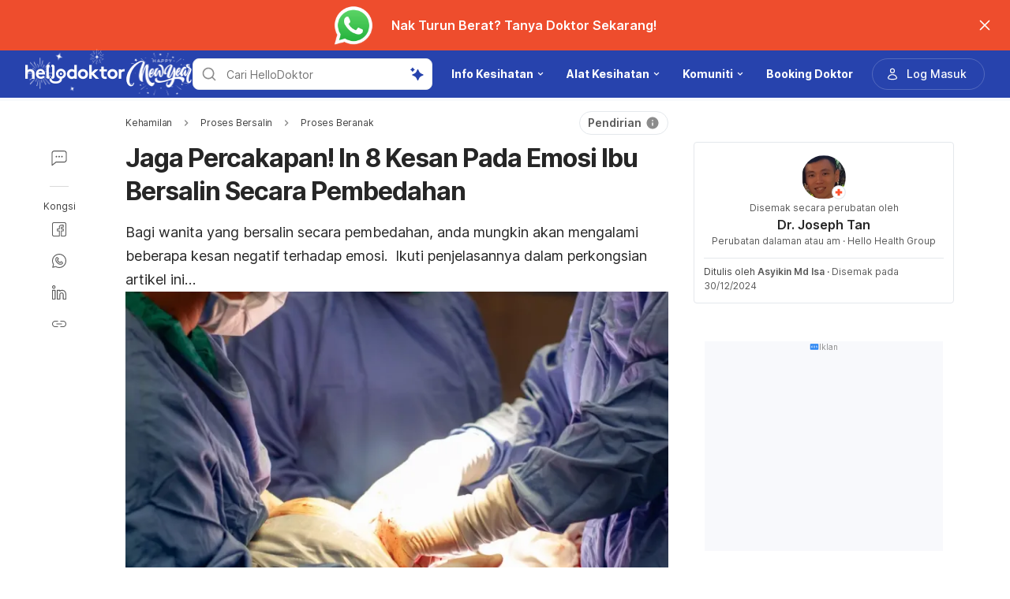

--- FILE ---
content_type: text/html; charset=utf-8
request_url: https://hellodoktor.com/kehamilan/kelahiran-bayi/beranak/bersalin-secara-pembedahan/
body_size: 60027
content:
<!DOCTYPE html><html lang="ms-MY" data-critters-container><head><script id="gpt-init" async>window.googletag = window.googletag || { cmd: [] };
              googletag.cmd.push(function () {
                googletag.pubads().collapseEmptyDivs(true);
                googletag.pubads().enableSingleRequest();
                

                googletag.pubads().enableLazyLoad({
                  fetchMarginPercent: 300,
                  renderMarginPercent: 30,
                  mobileScaling: 2.0,
                });
                googletag.enableServices();
                if (window.location.hostname.startsWith('demo.')) {
                  googletag.pubads().setTargeting("demo",["yes"]);
                }
                if (window.location.pathname.startsWith('/preview/')) {
                  googletag.pubads().setTargeting("preview",["yes"]);
                }
              });
              </script><meta charset="UTF-8"><meta name="viewport" content="width=device-width,initial-scale=1,maximum-scale=1,user-scalable=no,viewport-fit=cover"><meta name="google" content="notranslate"><meta property="fb:app_id" content="653713035016537"><meta name="theme-color" content="#2c87f3"><link rel="alternate" href="https://hellodoktor.com/kehamilan/kelahiran-bayi/beranak/bersalin-secara-pembedahan/"><meta name="ahrefs-site-verification" content="46e7521a2b89a1013149c4685bbe02a1d36a4732fef98655142b829bc87cba4d"><link rel="shortcut icon" href="/by-locales/vi-VN/favicon.ico"><link rel="icon" href="/by-locales/vi-VN/icon-32x32.png" sizes="32x32"><link rel="icon" href="/by-locales/vi-VN/icon-192x192.png" sizes="192x192"><link rel="apple-touch-icon-precomposed" href="/by-locales/vi-VN/icon-180x180.png"><link rel="apple-touch-icon" href="/by-locales/vi-VN/icon-180x180.png"><meta name="msapplication-TileImage" content="/by-locales/vi-VN/icon-270x270.png"><meta name="description" content="Wanita bersalin secara pembedahan mungkin akan mengalami beberapa kesan terhadap emosi. Ikuti penjelasannya dalam perkongsian artikel ini…"><meta name="robots" content="index, follow, max-snippet:-1, max-image-preview:large, max-video-preview:-1"><meta name="googlebot-news" content="index, follow"><link rel="canonical" href="https://hellodoktor.com/kehamilan/kelahiran-bayi/beranak/bersalin-secara-pembedahan/"><meta property="og:locale" content="ms_MY"><meta property="og:type" content="article"><meta property="og:title" content="Jaga Percakapan! Ini 8 Kesan Pada Emosi Ibu Bersalin Secara Pembedahan"><meta property="og:description" content="Wanita bersalin secara pembedahan mungkin akan mengalami beberapa kesan terhadap emosi. Ikuti penjelasannya dalam perkongsian artikel ini…"><meta property="og:url" content="https://hellodoktor.com/kehamilan/kelahiran-bayi/beranak/bersalin-secara-pembedahan/"><meta property="og:site_name" content="Hello Doktor"><meta property="article:published_time" content="2021-12-05T23:05:26+00:00"><meta property="article:modified_time" content="2024-12-30T07:27:54+00:00"><meta property="og:image" content="https://cdn.hellodoktor.com/wp-content/uploads/2021/12/ac21b3f9-bersalin-secara-pembedahan-1.jpg?wm=1"><meta property="og:image:width" content="800"><meta property="og:image:height" content="396"><meta name="twitter:card" content="summary"><meta name="twitter:image" content="https://cdn.hellodoktor.com/wp-content/uploads/2021/12/20eae857-bersalin-secara-pembedahan.jpg?wm=1"><script type="application/ld+json" class="yoast-schema-graph">{"@context":"https://schema.org","@graph":[{"@type":"Organization","@id":"https://hellodoktor.com/#organization","name":"Hello Doktor","url":"https://hellodoktor.com/","sameAs":["https://www.facebook.com/HelloDoktorMY/","https://www.instagram.com/hellodoktor_official/","https://www.threads.com/@hellodoktor_official","https://www.tiktok.com/@hellodoktor_my","https://www.youtube.com/@hellodoktormalaysia","https://my.linkedin.com/company/hello-doktor"],"knowsAbout":"Health","areaServed":{"@type":"Country","name":"Malaysia"},"parentOrganization":{"@type":"Organization","name":"Hello Health Group","url":"https://hellohealthgroup.com/","sameAs":["https://www.wikidata.org/wiki/Q113858405","https://id.wikipedia.org/wiki/Hello_health_group","https://ms.wikipedia.org/wiki/Hello_Health_Group","https://zh.wikipedia.org/wiki/Hello_health_group","https://tl.wikipedia.org/wiki/Hello_Health_Group","https://www.linkedin.com/company/hello-health-group/","https://www.glassdoor.com/Overview/Working-at-Hello-Health-Group-EI_IE1617422.11,29.htm","https://www.google.com/search?kgmid=/g/11g9n45lr5","https://www.crunchbase.com/organization/hello-health-group","https://www.bloomberg.com/profile/company/1415958D%3ASP"]},"correctionsPolicy":"https://hellodoktor.com/static/polisi-privasi/","publishingPrinciples":"https://hellodoktor.com/static/polisi-privasi/","potentialAction":[{"@type":"SearchAction","target":"https://hellodoktor.com/search/?s={search_term_string}","query-input":"required name=search_term_string"}],"logo":{"@type":"ImageObject","@id":"https://hellodoktor.com/#logo","url":"https://hhg-common.hellodoktor.com/common/logo/hellodoktor.png","caption":"Hello Doktor Logo"},"image":{"@id":"https://hellodoktor.com#logo"}},{"@type":"WebSite","@id":"https://hellodoktor.com/#website","url":"https://hellodoktor.com/","name":"Hello Doktor","inLanguage":"ms","description":"","about":"Health","publisher":{"@id":"https://hellodoktor.com/#organization"}},{"@type":"MedicalWebPage","isPartOf":{"@id":"https://hellodoktor.com/#website"},"@id":"https://hellodoktor.com/kehamilan/kelahiran-bayi/beranak/bersalin-secara-pembedahan/#MedicalWebPage","url":"https://hellodoktor.com/kehamilan/kelahiran-bayi/beranak/bersalin-secara-pembedahan/","about":"Proses Beranak","inLanguage":"ms","name":"Jaga Percakapan! In 8 Kesan Pada Emosi Ibu Bersalin Secara Pembedahan","description":["Wanita bersalin secara pembedahan mungkin akan mengalami beberapa kesan terhadap emosi. Ikuti penjelasannya dalam perkongsian artikel ini\u2026"],"datePublished":"2021-12-06 07:05:26","dateModified":"2024-12-30 15:27:54","author":[{"@type":"Person","name":"Asyikin Md Isa","image":"https://cdn.hellodoktor.com/assets/avatar-default.png","url":"https://hellodoktor.com/author/asyikinisa/"}],"reviewedBy":{"@type":"Person","name":"Dr. Joseph Tan","image":"https://cdn.hellodoktor.com/wp-content/uploads/2019/07/Picture1.jpg","url":"https://hellodoktor.com/expert/dr-joseph-tan/","knowsAbout":{"@type":"MedicalCondition","name":[true,true]},"WorksFor":{"@type":"Organization","name":true},"hasCredential":{"@type":"EducationalOccupationalCredential","credentialCategory":["Ijazah Doktor Perubatan ","Program Ijazah Lanjutan: MRCP and The Master of Medicine (MMed)","Diploma Pasca Siswazah Pengajian Jarak Jauh Perubatan Paliatif"]}},"lastReviewed":"2024-12-30 15:27:54","citation":[],"relatedLink":["https://hellodoktor.com/kehamilan/kelahiran-bayi/komplikasi/kedudukan-bayi-songsang/","https://hellodoktor.com/kehamilan/kelahiran-bayi/persediaan/bersalin-induce-persediaan/"],"potentialAction":[{"@type":"ReadAction","target":["https://hellodoktor.com/"]}],"publisher":{"@id":"https://hellodoktor.com/#organization"},"publishingPrinciples":"https://hellodoktor.com/static/polisi-privasi/","isAccessibleForFree":"True"},{"@type":"BreadcrumbList","@id":"https://hellodoktor.com/kehamilan/kelahiran-bayi/beranak/bersalin-secara-pembedahan/#breadcrumb","itemListElement":[{"@type":"ListItem","position":2,"item":{"@type":"WebPage","@id":"https://hellodoktor.com/kehamilan/kelahiran-bayi/","url":"https://hellodoktor.com/kehamilan/kelahiran-bayi/","name":"Proses Bersalin"}},{"@type":"ListItem","position":3,"item":{"@type":"WebPage","@id":"https://hellodoktor.com/kehamilan/kelahiran-bayi/beranak/","url":"https://hellodoktor.com/kehamilan/kelahiran-bayi/beranak/","name":"Proses Beranak"}},{"@type":"ListItem","position":4,"item":{"@type":"WebPage","@id":"https://hellodoktor.com/kehamilan/kelahiran-bayi/beranak/bersalin-secara-pembedahan/","url":"https://hellodoktor.com/kehamilan/kelahiran-bayi/beranak/bersalin-secara-pembedahan/","name":"Jaga Percakapan! In 8 Kesan Pada Emosi Ibu Bersalin Secara Pembedahan"}}],"image":"https://cdn.hellodoktor.com/wp-content/uploads/2021/12/20eae857-bersalin-secara-pembedahan.jpg"}]}</script><meta name="page_type" content="Content Details"><meta name="page_platform" content="WEB"><meta name="page_language" content="MY"><meta name="content_type" content="Post"><meta name="content_id" content="202253"><meta name="content_title" content="Jaga Percakapan! In 8 Kesan Pada Emosi Ibu Bersalin Secara Pembedahan"><meta name="content_author" content><meta name="content_reviewer" content><meta name="content_date_published" content="20211206"><meta name="content_tags" content="bersalin czer, kesan selepas bersalin czer, bersalin secara pembedahan, czer operation"><meta name="content_category_1" content="Kehamilan"><meta name="content_category_en_1" content="Pregnancy"><meta name="content_category_2" content="Proses Bersalin"><meta name="content_category_en_2" content="Giving Birth"><meta name="content_category_3" content="Proses Beranak"><meta name="content_category_en_3" content="Labor and Delivery"><title>Bersalin Secara Pembedahan Punca Wanita Emosional? Ini Sebabnya</title><meta name="next-head-count" content="49"><link rel="preload" href="/fonts/inter/UcC73FwrK3iLTeHuS_fvQtMwCp50KnMa2JL7W0Q5n-wU.woff2" as="font" type="font/woff2" crossorigin="anonymous"><link rel="preload" href="/fonts/inter/UcC73FwrK3iLTeHuS_fvQtMwCp50KnMa0ZL7W0Q5n-wU.woff2" as="font" type="font/woff2" crossorigin="anonymous"><link rel="preload" href="/fonts/inter/UcC73FwrK3iLTeHuS_fvQtMwCp50KnMa2ZL7W0Q5n-wU.woff2" as="font" type="font/woff2" crossorigin="anonymous"><link rel="preload" href="/fonts/inter/UcC73FwrK3iLTeHuS_fvQtMwCp50KnMa1pL7W0Q5n-wU.woff2" as="font" type="font/woff2" crossorigin="anonymous"><link rel="preload" href="/fonts/inter/UcC73FwrK3iLTeHuS_fvQtMwCp50KnMa2pL7W0Q5n-wU.woff2" as="font" type="font/woff2" crossorigin="anonymous"><link rel="preload" href="/fonts/inter/UcC73FwrK3iLTeHuS_fvQtMwCp50KnMa25L7W0Q5n-wU.woff2" as="font" type="font/woff2" crossorigin="anonymous"><link rel="preload" href="/fonts/inter/UcC73FwrK3iLTeHuS_fvQtMwCp50KnMa1ZL7W0Q5nw.woff2" as="font" type="font/woff2" crossorigin="anonymous"><style>/* cyrillic-ext */
@font-face {
  font-display: swap;
  font-family: 'Inter';
  font-style: normal;
  font-weight: 400 800;
  src: url(/fonts/inter/UcC73FwrK3iLTeHuS_fvQtMwCp50KnMa2JL7W0Q5n-wU.woff2)
    format('woff2');
  unicode-range: U+0460-052F, U+1C80-1C88, U+20B4, U+2DE0-2DFF, U+A640-A69F,
    U+FE2E-FE2F;
}
/* cyrillic */
@font-face {
  font-display: swap;
  font-family: 'Inter';
  font-style: normal;
  font-weight: 400 800;
  src: url(/fonts/inter/UcC73FwrK3iLTeHuS_fvQtMwCp50KnMa0ZL7W0Q5n-wU.woff2)
    format('woff2');
  unicode-range: U+0301, U+0400-045F, U+0490-0491, U+04B0-04B1, U+2116;
}
/* greek-ext */
@font-face {
  font-display: swap;
  font-family: 'Inter';
  font-style: normal;
  font-weight: 400 800;
  src: url(/fonts/inter/UcC73FwrK3iLTeHuS_fvQtMwCp50KnMa2ZL7W0Q5n-wU.woff2)
    format('woff2');
  unicode-range: U+1F00-1FFF;
}
/* greek */
@font-face {
  font-display: swap;
  font-family: 'Inter';
  font-style: normal;
  font-weight: 400 800;
  src: url(/fonts/inter/UcC73FwrK3iLTeHuS_fvQtMwCp50KnMa1pL7W0Q5n-wU.woff2)
    format('woff2');
  unicode-range: U+0370-0377, U+037A-037F, U+0384-038A, U+038C, U+038E-03A1,
    U+03A3-03FF;
}
/* vietnamese */
@font-face {
  font-display: swap;
  font-family: 'Inter';
  font-style: normal;
  font-weight: 400 800;
  src: url(/fonts/inter/UcC73FwrK3iLTeHuS_fvQtMwCp50KnMa2pL7W0Q5n-wU.woff2)
    format('woff2');
  unicode-range: U+0102-0103, U+0110-0111, U+0128-0129, U+0168-0169, U+01A0-01A1,
    U+01AF-01B0, U+0300-0301, U+0303-0304, U+0308-0309, U+0323, U+0329,
    U+1EA0-1EF9, U+20AB;
}
/* latin-ext */
@font-face {
  font-display: swap;
  font-family: 'Inter';
  font-style: normal;
  font-weight: 400 800;
  src: url(/fonts/inter/UcC73FwrK3iLTeHuS_fvQtMwCp50KnMa25L7W0Q5n-wU.woff2)
    format('woff2');
  unicode-range: U+0100-02AF, U+0304, U+0308, U+0329, U+1E00-1E9F, U+1EF2-1EFF,
    U+2020, U+20A0-20AB, U+20AD-20C0, U+2113, U+2C60-2C7F, U+A720-A7FF;
}
/* latin */
@font-face {
  font-display: swap;
  font-family: 'Inter';
  font-style: normal;
  font-weight: 400 800;
  src: url(/fonts/inter/UcC73FwrK3iLTeHuS_fvQtMwCp50KnMa1ZL7W0Q5nw.woff2)
    format('woff2');
  unicode-range: U+0000-00FF, U+0131, U+0152-0153, U+02BB-02BC, U+02C6, U+02DA,
    U+02DC, U+0304, U+0308, U+0329, U+2000-206F, U+2074, U+20AC, U+2122, U+2191,
    U+2193, U+2212, U+2215, U+FEFF, U+FFFD;
}
</style><script async id="datalayer-init">
            window.dataLayer = window.dataLayer || [];
          </script><link data-next-font rel="preconnect" href="/" crossorigin="anonymous"><script defer nomodule src="/_next/static/chunks/polyfills-c67a75d1b6f99dc8.js"></script><script defer src="/_next/static/chunks/6199.666f32eec21235ec.js"></script><script defer src="/_next/static/chunks/3602.156a60467156f712.js"></script><script defer src="/_next/static/chunks/6917.93f1b290a0b2af67.js"></script><script defer src="/_next/static/chunks/1c79e852.4330d50834383dc5.js"></script><script defer src="/_next/static/chunks/a4b57d04.1d5afabde6192c10.js"></script><script defer src="/_next/static/chunks/2405.2a29a886c30ea4d4.js"></script><script src="/_next/static/chunks/webpack-6fa514c6cac728d1.js" defer></script><script src="/_next/static/chunks/framework-a6f1de401a5244ac.js" defer></script><script src="/_next/static/chunks/vendors-c0d76f48-54f27ca81de0fc66.js" defer></script><script src="/_next/static/chunks/vendors-48602b8a-32ef1cc67720fbbe.js" defer></script><script src="/_next/static/chunks/vendors-aacc2dbb-9ca71a7ceb5c9539.js" defer></script><script src="/_next/static/chunks/vendors-ad6a2f20-1fa4303ac508e1f4.js" defer></script><script src="/_next/static/chunks/vendors-5b3ef789-3dffbb91de7cfebd.js" defer></script><script src="/_next/static/chunks/vendors-1d54e4e8-2311f333df9b2316.js" defer></script><script src="/_next/static/chunks/vendors-5e9c9cbb-787aa6f7716ca997.js" defer></script><script src="/_next/static/chunks/vendors-dd5570a9-01aef14901a8caab.js" defer></script><script src="/_next/static/chunks/vendors-baa937d0-6202164fba4fa396.js" defer></script><script src="/_next/static/chunks/vendors-2c5a8e32-cfbd70243ca2575a.js" defer></script><script src="/_next/static/chunks/vendors-44c2a49e-63943c17b67d9413.js" defer></script><script src="/_next/static/chunks/vendors-dfc0d3ba-c895fcc5775582fb.js" defer></script><script src="/_next/static/chunks/vendors-37a93c5f-23f5bcec0ab15790.js" defer></script><script src="/_next/static/chunks/vendors-e1bed6ae-d75c6ba0212e720e.js" defer></script><script src="/_next/static/chunks/vendors-4bea51ea-de92d7b23e3309fc.js" defer></script><script src="/_next/static/chunks/vendors-b49fab05-e86ed96ee0334ab6.js" defer></script><script src="/_next/static/chunks/vendors-082b8904-731918f3e3a1c951.js" defer></script><script src="/_next/static/chunks/vendors-03b24f58-a671fbe67e8900ef.js" defer></script><script src="/_next/static/chunks/vendors-439fc039-bc3818eb492de13e.js" defer></script><script src="/_next/static/chunks/vendors-0bc5b059-713bdb70821539d4.js" defer></script><script src="/_next/static/chunks/vendors-2ce5ad9b-d2f612175fe5dff5.js" defer></script><script src="/_next/static/chunks/vendors-d91c2bd6-fdb81fffe99710f3.js" defer></script><script src="/_next/static/chunks/vendors-2898f16f-af256e4722c7ebff.js" defer></script><script src="/_next/static/chunks/vendors-89d5c698-b7dc5a741e982c06.js" defer></script><script src="/_next/static/chunks/vendors-a0de3438-e4bc5697d813ac9a.js" defer></script><script src="/_next/static/chunks/vendors-cca472bf-616793a257239a69.js" defer></script><script src="/_next/static/chunks/vendors-ee9cb9ef-2a5f2be6272546bf.js" defer></script><script src="/_next/static/chunks/vendors-2ae1881e-0dc9d24052d59940.js" defer></script><script src="/_next/static/chunks/vendors-a5a4cb45-0aad3ebe701891da.js" defer></script><script src="/_next/static/chunks/vendors-5c841445-813ea0bfa254c2ad.js" defer></script><script src="/_next/static/chunks/vendors-940fd0e2-88462d3f216f9f3f.js" defer></script><script src="/_next/static/chunks/vendors-3ca10e37-6d8a2743097b8072.js" defer></script><script src="/_next/static/chunks/vendors-d031d8a3-1ea4998e87a2e068.js" defer></script><script src="/_next/static/chunks/vendors-e9e18ac4-a10cbd8842a2be08.js" defer></script><script src="/_next/static/chunks/vendors-034d6e40-83959246ae9408c2.js" defer></script><script src="/_next/static/chunks/vendors-164ccfd2-032a9b1ed88e5029.js" defer></script><script src="/_next/static/chunks/vendors-07b7af68-2b97ca7244fe8d9a.js" defer></script><script src="/_next/static/chunks/vendors-14695f54-63486789d156963d.js" defer></script><script src="/_next/static/chunks/vendors-e1c012df-7affd7796196631c.js" defer></script><script src="/_next/static/chunks/vendors-2f6dde1d-b77efa5e4bc03d2e.js" defer></script><script src="/_next/static/chunks/vendors-a238e546-e579fcef8a4e64d7.js" defer></script><script src="/_next/static/chunks/vendors-bf6e8d65-3e5fc52977b52743.js" defer></script><script src="/_next/static/chunks/vendors-eb2fbf4c-a16ea7ecbcda103a.js" defer></script><script src="/_next/static/chunks/main-61b5835bd90ef69f.js" defer></script><script src="/_next/static/chunks/hhg-components-266398ab-4d545626646c7248.js" defer></script><script src="/_next/static/chunks/hhg-components-e080981b-d75c7a5a68e75335.js" defer></script><script src="/_next/static/chunks/hhg-components-c47ec226-08035b37e0baa3af.js" defer></script><script src="/_next/static/chunks/hhg-components-fc594e63-7223324a7dc9aff3.js" defer></script><script src="/_next/static/chunks/hhg-components-07c5be5d-7e65056c694b98f4.js" defer></script><script src="/_next/static/chunks/hhg-components-ac1df2c7-ea61dd521a3a8253.js" defer></script><script src="/_next/static/chunks/hhg-components-323c89e6-05810feb9a47db31.js" defer></script><script src="/_next/static/chunks/hhg-components-a1763503-b8baeb5c086f58dd.js" defer></script><script src="/_next/static/chunks/hhg-components-b225eb50-213046f8ea2f0348.js" defer></script><script src="/_next/static/chunks/hhg-components-9ac107ec-028f38dd23a781b7.js" defer></script><script src="/_next/static/chunks/hhg-components-b6aa9cfc-88e786b9cc794762.js" defer></script><script src="/_next/static/chunks/hhg-components-e3fe55a5-03e723cfda5acc93.js" defer></script><script src="/_next/static/chunks/hhg-components-4952370b-70aca2126dde3344.js" defer></script><script src="/_next/static/chunks/hhg-components-a353cf26-dd1c616d6bcc7ff6.js" defer></script><script src="/_next/static/chunks/hhg-components-04ca34a4-270855cabd18d657.js" defer></script><script src="/_next/static/chunks/hhg-components-f4d06ea7-652eab2c9ca237d8.js" defer></script><script src="/_next/static/chunks/hhg-components-8446e79e-4ac6c0ca6253a8b8.js" defer></script><script src="/_next/static/chunks/hhg-components-d9d22bcc-3b880cb7113cfef5.js" defer></script><script src="/_next/static/chunks/hhg-components-eeeae1bc-f0c90685a89217c1.js" defer></script><script src="/_next/static/chunks/hhg-components-c7efa8f8-6331ca3f8185dd0e.js" defer></script><script src="/_next/static/chunks/hhg-components-eab36aae-c13d786d96f54de8.js" defer></script><script src="/_next/static/chunks/hhg-components-fde25581-04dbe88d449049cf.js" defer></script><script src="/_next/static/chunks/hhg-components-3374e9cf-d373f7c5d53386c8.js" defer></script><script src="/_next/static/chunks/hhg-components-e31fef9b-0f468625eb5bebd9.js" defer></script><script src="/_next/static/chunks/hhg-components-28288862-eed0c1d2c768594c.js" defer></script><script src="/_next/static/chunks/hhg-components-e6f2ddb2-39ff5fab21488eb3.js" defer></script><script src="/_next/static/chunks/hhg-components-ea8fa31b-01554809c2d40e8f.js" defer></script><script src="/_next/static/chunks/hhg-components-24e1c406-1ad51c81c4a44b7d.js" defer></script><script src="/_next/static/chunks/hhg-components-7ed626c5-34d66cd83c4ccc8c.js" defer></script><script src="/_next/static/chunks/components-3a7c77df-275b2a0196f52246.js" defer></script><script src="/_next/static/chunks/components-0060fdb9-8ee9c4786e672437.js" defer></script><script src="/_next/static/chunks/components-c6e75de3-479dc43840f72580.js" defer></script><script src="/_next/static/chunks/components-a91267cf-7fcb48e262b4340c.js" defer></script><script src="/_next/static/chunks/components-54f5fdc2-c23b4db077c367eb.js" defer></script><script src="/_next/static/chunks/components-c3cb104c-dffda54a9e1832d7.js" defer></script><script src="/_next/static/chunks/components-67535920-035c249a4d60373b.js" defer></script><script src="/_next/static/chunks/components-a718b64f-2c8d22e3385f273b.js" defer></script><script src="/_next/static/chunks/components-8d301417-6f79bf1f0082d5ca.js" defer></script><script src="/_next/static/chunks/components-a3232620-3601db5ddad98187.js" defer></script><script src="/_next/static/chunks/components-58d5cd2d-3a3f45f27c5b70df.js" defer></script><script src="/_next/static/chunks/components-84b5b8e1-c38db03be883698b.js" defer></script><script src="/_next/static/chunks/components-bc60ad7e-cfd7b10c4b65ffce.js" defer></script><script src="/_next/static/chunks/components-1366e053-da11b97e7916bc0f.js" defer></script><script src="/_next/static/chunks/components-293bbe25-6525442d8932899d.js" defer></script><script src="/_next/static/chunks/components-daa4dc9e-ce980f70524dde90.js" defer></script><script src="/_next/static/chunks/components-4efcbd34-42d751fe3f99fdbd.js" defer></script><script src="/_next/static/chunks/components-038ad3f6-1ae416b04ed12973.js" defer></script><script src="/_next/static/chunks/components-6dce9d20-955f7f185caaef1d.js" defer></script><script src="/_next/static/chunks/components-dc80833f-eb3b6b87185c5bd3.js" defer></script><script src="/_next/static/chunks/components-054708ed-ce6ca93b9f8de204.js" defer></script><script src="/_next/static/chunks/components-06925fe4-e5b5f7e44e2e7839.js" defer></script><script src="/_next/static/chunks/components-73001702-b0e595ff7333fae9.js" defer></script><script src="/_next/static/chunks/components-98c474eb-08527f1c47a29c36.js" defer></script><script src="/_next/static/chunks/components-62c788a9-4fe6f246e7e3027b.js" defer></script><script src="/_next/static/chunks/components-46b79747-dd319c0b11e2817e.js" defer></script><script src="/_next/static/chunks/components-68d5df99-5b1ac715073e4c5d.js" defer></script><script src="/_next/static/chunks/components-920eb114-be69fb272980fbb2.js" defer></script><script src="/_next/static/chunks/components-5ab8315f-cefe14afc4132e40.js" defer></script><script src="/_next/static/chunks/components-aeeb4b44-5831eca84ee8b01a.js" defer></script><script src="/_next/static/chunks/components-b895f1ee-89cdfcc4257a67e5.js" defer></script><script src="/_next/static/chunks/components-b6582868-aca09ebf277db27a.js" defer></script><script src="/_next/static/chunks/components-d3e4c352-b2d1ec703e12a37f.js" defer></script><script src="/_next/static/chunks/components-523d6267-d60bcca744fe9597.js" defer></script><script src="/_next/static/chunks/components-f7f8b859-eaa551630624580e.js" defer></script><script src="/_next/static/chunks/components-1d57a10e-2d8efc5fe6f0a468.js" defer></script><script src="/_next/static/chunks/components-2434bd1e-cd4b30ae2cdec225.js" defer></script><script src="/_next/static/chunks/components-5dde3e4a-d076671f0a0a2be6.js" defer></script><script src="/_next/static/chunks/components-e0d465da-cc2f1d2aa3e83735.js" defer></script><script src="/_next/static/chunks/components-34fcdac7-f6ed21d5e288396e.js" defer></script><script src="/_next/static/chunks/components-68006247-8ca2245144b77af9.js" defer></script><script src="/_next/static/chunks/components-2e9db3a2-d61b41ba80a0ff79.js" defer></script><script src="/_next/static/chunks/components-330b6fd5-182ec3c988d7130f.js" defer></script><script src="/_next/static/chunks/components-2758ab9a-d9765247c5beea60.js" defer></script><script src="/_next/static/chunks/components-14391133-8e8384afd113c2a4.js" defer></script><script src="/_next/static/chunks/components-ddbeb46d-069451c768dde19c.js" defer></script><script src="/_next/static/chunks/components-db30274e-b981e6be757356e7.js" defer></script><script src="/_next/static/chunks/components-29f28d08-0b8043de638170f7.js" defer></script><script src="/_next/static/chunks/components-c660a6dd-bef96dc6c5974c7a.js" defer></script><script src="/_next/static/chunks/components-0946cafe-522c3cf1a1aa9314.js" defer></script><script src="/_next/static/chunks/components-a228705b-e815df3c96a94899.js" defer></script><script src="/_next/static/chunks/components-8dfe72d8-acdee5e379d220b7.js" defer></script><script src="/_next/static/chunks/components-8b9eb997-7f30dcef6c1bcaf0.js" defer></script><script src="/_next/static/chunks/components-a282615c-59aecfc38b334022.js" defer></script><script src="/_next/static/chunks/components-54ff51ee-1fcae244f599f571.js" defer></script><script src="/_next/static/chunks/utils-d24ec4f1-e3904a275598372f.js" defer></script><script src="/_next/static/chunks/utils-906c0a89-6ab623032a447721.js" defer></script><script src="/_next/static/chunks/pages/_app-ee7163635e2cce32.js" defer></script><script src="/_next/static/chunks/mantine-195be7d0-c340a72a7db61558.js" defer></script><script src="/_next/static/chunks/mantine-1f93acc0-3265893bfcc0661f.js" defer></script><script src="/_next/static/chunks/mantine-00c673c4-a5c921d9132db586.js" defer></script><script src="/_next/static/chunks/mantine-671fcf82-7ddbbf36e5cdfdfe.js" defer></script><script src="/_next/static/chunks/mantine-26d210d4-5ccd7039bdc44ee3.js" defer></script><script src="/_next/static/chunks/mantine-dd88c038-9838dcf6ff2f7d7c.js" defer></script><script src="/_next/static/chunks/admapping-25173518701bec14.js" defer></script><script src="/_next/static/chunks/pages/%5B...slug%5D-fa46f4b65613b9ac.js" defer></script><script src="/_next/static/d69J6z_CdMgjXDeufVm7O/_buildManifest.js" defer></script><script src="/_next/static/d69J6z_CdMgjXDeufVm7O/_ssgManifest.js" defer></script><style>.mb-4{margin-bottom:1rem}.ml-auto{margin-left:auto}.flex{display:flex}.min-w-0{min-width:0}.items-center{align-items:center}.gap-2{gap:.5rem}.pb-2{padding-bottom:.5rem}.pr-4{padding-right:1rem}@media not all and (min-width:768px){.max-md\:pt-1{padding-top:.25rem}}@media (min-width:768px){.md\:pt-4{padding-top:1rem}}</style><link rel="stylesheet" href="/_next/static/css/6a177b704002b66b.css" data-n-g media="print" onload="this.media='all'"><noscript><link rel="stylesheet" href="/_next/static/css/6a177b704002b66b.css"></noscript><link rel="stylesheet" href="/_next/static/css/1a014813d9acd6b3.css" media="print" onload="this.media='all'"><noscript><link rel="stylesheet" href="/_next/static/css/1a014813d9acd6b3.css"></noscript><noscript data-n-css></noscript><style>._2ugC2Ll .card-author>.row{align-items:flex-start;flex-direction:column;gap:8px}._2ugC2Ll .feature-tabs{margin-bottom:24px;width:100%}._8IDDHjn{color:#595959;font-size:16px;font-weight:400;line-height:24px}.CCwRHCd,._8IDDHjn{margin-top:24px}@media (max-width:767px){.CCwRHCd{margin-top:16px}}.RF63WXG{color:#262626;font-size:16px;font-weight:400;line-height:24px;margin-top:24px}@media (max-width:767px){.RF63WXG{margin-top:16px}}.PIaeC0v{background:#e3f2ff;border-radius:8px;padding:8px}._0NhMo6T{padding-top:12px}._0NhMo6T .post-card{border-bottom:1px solid #e4e8ec}._0NhMo6T .post-card:last-child{border-bottom:0}.nrZtZ-u{border-bottom:1px solid #e4e8ec}.nrZtZ-u .faq-item{align-items:center;cursor:pointer;display:flex;gap:8px;justify-content:space-between;padding:12px 0}.nrZtZ-u .faq-answer{line-height:24px;padding-bottom:12px}@media (max-width:767px){.nrZtZ-u .faq-answer{font-size:14px;line-height:22px}}.nrZtZ-u .faq-question{color:#262626;font-size:16px;font-weight:400;line-height:24px}@media (max-width:767px){.nrZtZ-u .faq-question{font-size:14px;line-height:22px}}.CHw-fZZ{align-items:center;background:#e0f8ee;border-left:4px solid #00b16a;box-sizing:border-box;display:flex;justify-content:space-between;overflow:auto;padding:12px 16px;width:100%}.CHw-fZZ[data-alert-type=danger]{background:#fae9e8;border-left-color:#ff5331}.CHw-fZZ[data-alert-type=warning]{background:#fff8e2;border-left-color:#fe921d}._03U6VRS .icon-title{align-items:center;display:flex}._03U6VRS img,._03U6VRS svg{margin-right:8px}.EO828Vv{cursor:pointer}._2iQs0sk{margin-left:auto;margin-right:auto;max-width:328px}.Ia6IojY{border:1px solid #d9d9d9;border-radius:4px;box-shadow:0 0 5px #e3f2ff;box-sizing:border-box;font-family:inherit;font-size:1rem;line-height:1.5;margin:0;min-width:48px;padding:11px 16px;text-align:center;transition:all .3s ease;width:100%}.Ia6IojY::-moz-placeholder{color:#8c8c8c}.Ia6IojY::placeholder{color:#8c8c8c}.Ia6IojY:focus{border-color:#45a4ff;outline:none}.Ia6IojY.isError{border-color:#f44d2c}.Ia6IojY.yJs9MaD{border-color:#bf331b}.Ia6IojY::-webkit-inner-spin-button{-webkit-appearance:none;appearance:none}.pfaLGRK{height:calc(var(--height)*1px);width:calc(var(--width)*1px)}.pfaLGRK img,.pfaLGRK svg{display:block;height:100%;width:100%}.pfaLGRK img{-o-object-fit:contain;object-fit:contain}.i-9Ibox{display:flex}.i-9Ibox .PhoneInputCountry{align-items:center;background-color:#f2f2f2;border:1px solid #d9d9d9;border-radius:6px 0 0 6px;box-sizing:border-box;display:flex;justify-content:space-between;min-width:20px;padding:0 16px;position:relative}.i-9Ibox .PhoneInputCountrySelect{-moz-appearance:none;-webkit-appearance:none;appearance:none;box-sizing:border-box;cursor:pointer;inset:0;opacity:0;position:absolute;z-index:0}.i-9Ibox .PhoneInputCountryIcon{align-items:center;background:none;border:none;box-shadow:none;display:flex;height:unset;line-height:1.5;width:unset}.i-9Ibox .PhoneInputCountryIconImg{border-radius:2px;height:16px!important;width:24px!important}.i-9Ibox .PhoneInputCountryIconCallingCode{display:inline-block;margin-left:4px}.i-9Ibox .PhoneInputArrowContainer{color:#8c8c8c;font-size:16px;line-height:1;margin-left:4px}.i-9Ibox .PhoneInputInput{border:1px solid #d9d9d9;border-left-width:0;border-radius:6px;border-radius:0 6px 6px 0;box-shadow:0 0 5px #e3f2ff;box-sizing:border-box;flex:1;font-family:inherit;font-size:1rem;line-height:40px;margin:0;padding:0 16px;transition:all .1s ease-in-out;width:100%}.i-9Ibox .PhoneInputInput::-moz-placeholder{color:#8c8c8c}.i-9Ibox .PhoneInputInput::placeholder{color:#8c8c8c}.i-9Ibox .PhoneInputInput:focus{outline:none}.i-9Ibox .PhoneInputInput.isError{border-color:#f44d2c}.i-9Ibox .PhoneInputInput:focus,.i-9Ibox .PhoneInputInput:hover{border-color:#91caff;box-shadow:0 0 2px 2px #91caff}.i-9Ibox .PhoneInputInput:disabled{background-color:#f2f2f2;border-color:#d9d9d9;color:#8c8c8c}.i-9Ibox:focus-within{border-color:#91caff}.i-9Ibox:focus-within .PhoneInputCountry{border-color:#91caff #d9d9d9 #91caff #91caff}.i-9Ibox.YDWHh9b .PhoneInputInput{border-color:#f44d2c}.i-9Ibox.YDWHh9b .PhoneInputCountry{border-color:#f44d2c #d9d9d9 #f44d2c #f44d2c}.i-9Ibox._87SIJ95 .PhoneInput{--phone-select:65px}.i-9Ibox._87SIJ95 .PhoneInputCountry{margin-top:1px;pointer-events:none}.i-9Ibox._87SIJ95 .PhoneInputArrowContainer{display:none}.i-9Ibox.PhoneInput--readOnly .PhoneInputCountrySelect{pointer-events:none}.MON6sfi{text-align:center}.pS-tJD7{line-height:1;margin-bottom:32px}.s3tJ9-5{font-size:120px;line-height:1}.fNsZr1b{color:#262626;font-size:28px;line-height:1.285;margin-bottom:16px}.uuxV74v{color:#595959}.YohjTDU{margin-top:24px;padding-left:34px;padding-right:34px}@media (max-width:1400px){.pS-tJD7{margin-bottom:27px}.s3tJ9-5{font-size:100px}.fNsZr1b{font-size:23px;margin-bottom:12px}.YohjTDU{margin-top:20px;padding-left:28px;padding-right:28px}}@media (max-width:768px){.pS-tJD7{margin-bottom:20px}.s3tJ9-5{font-size:80px}.fNsZr1b{font-size:20px;margin-bottom:10px}.YohjTDU{margin-top:18px;padding-left:24px;padding-right:24px}}.d76E4SH{margin:0 auto;width:100%}@media (max-width:767px){.d76E4SH{padding:0 16px}}@media (min-width:1024px){.d76E4SH{max-width:1170px}.d76E4SH[data-type=marryBaby]{max-width:1064px}}.DjBFAbd[data-size=label1]{font-size:14px;line-height:22px}.DjBFAbd[data-size=label2]{font-size:13px;line-height:19px}.tliWyii{align-items:center;display:flex;font-weight:400;gap:.5em;justify-content:center;padding:1em}.PiqKaXk{color:#595959;font-size:14px;font-weight:700;line-height:22px}.HgbW6-m{color:inherit;display:inline-block;height:100%;text-decoration:none;width:100%}._6lkfLYy{background-color:#fff;box-sizing:border-box;display:flex;padding:16px 16px 16px 0}._6lkfLYy,._6lkfLYy .content{width:100%}._6lkfLYy .content,._6lkfLYy .content .inner-content{display:flex;flex-direction:column}._6lkfLYy .content .inner-content p{align-items:center;display:flex}._6lkfLYy .content .inner-content a{text-decoration:none}._6lkfLYy .content .inner-content .bookmark{height:18px;width:18px}._6lkfLYy .content .inner-content .title a{margin-top:2px}._6lkfLYy .content .inner-content .text,._6lkfLYy .content .inner-content .title a{-webkit-box-orient:vertical;-webkit-line-clamp:2;display:-webkit-box;overflow:hidden}._6lkfLYy .content .inner-content .text{margin-top:4px;max-width:100%}._6lkfLYy .footer{display:flex}._6lkfLYy .footer .author{width:calc(100% - 20px)}._6lkfLYy .footer .bookmark{cursor:pointer;display:flex;height:16px;margin-left:8px;width:12px}._6lkfLYy .footer .bookmark svg{height:100%;width:100%}._6lkfLYy .banner{border-radius:6px;height:100%;max-height:100%;max-width:100px;max-width:100%;min-width:100px;position:relative}._6lkfLYy .banner img{border-radius:6px;height:100%;-o-object-fit:cover;object-fit:cover;-o-object-position:center;object-position:center;pointer-events:none;width:100%}._6lkfLYy .banner .premium{height:28px;left:6px;position:absolute;top:6px;width:28px}._6lkfLYy .shoppable{bottom:4px;left:6px;position:absolute}._6lkfLYy[data-size=sm][data-direction=horizontal]{padding:20px 0}._6lkfLYy[data-size=sm][data-direction=horizontal] .label{margin-bottom:0}._6lkfLYy[data-size=sm][data-direction=horizontal] .banner{height:100px;margin:0 16px 0 0;width:100px}@media (max-width:767px){._6lkfLYy[data-size=sm][data-direction=horizontal] .banner{height:100px;margin:0 16px 0 0;max-width:100px;min-width:100px}}._6lkfLYy[data-size=sm][data-direction=horizontal] .text{display:none}._6lkfLYy[data-direction=horizontal] .footer{margin-top:auto}._6lkfLYy[data-size=md][data-direction=horizontal]{padding:16px 0}._6lkfLYy[data-size=md][data-direction=horizontal] .banner{height:150px;margin:0 24px 0 0;max-width:200px;min-width:200px}@media (max-width:767px){._6lkfLYy[data-size=md][data-direction=horizontal] .text{display:none}._6lkfLYy[data-size=md][data-direction=horizontal] .banner{height:100px;margin:0 16px 0 0;max-width:100px;min-width:100px}._6lkfLYy[data-size=md][data-direction=horizontal] .specialty{display:none}}._6lkfLYy[data-direction=vertical]{flex-direction:column;padding:0}._6lkfLYy[data-direction=vertical] .label{display:flex;margin-top:16px}._6lkfLYy[data-direction=vertical][data-size=sm] .banner{height:150px}._6lkfLYy[data-direction=vertical][data-size=sm] .text{display:none}._6lkfLYy[data-direction=vertical][data-size=sm] .title{margin-bottom:12px;margin-top:0}._6lkfLYy[data-direction=vertical][data-size=lg] .banner{max-height:312px}@media (max-width:767px){._6lkfLYy[data-direction=vertical][data-size=lg] .banner{max-height:192px}}._6lkfLYy[data-direction=vertical][data-size=lg] .text{-webkit-box-orient:vertical;-webkit-line-clamp:3;display:-webkit-box;margin-bottom:16px;margin-top:8px;word-break:break-word}._6lkfLYy[data-direction=vertical] .banner{height:468px;margin:0;min-width:100%}._6lkfLYy[data-is-expert] .inner-content label.text{display:none}._6lkfLYy[data-is-expert] .specialty>[data-tag=h6]{font-size:13px;font-weight:400;line-height:19px}._6lkfLYy[data-is-expert][data-size=md] .footer .author .avatar{margin-right:8px}@media (min-width:1024px){._6lkfLYy[data-is-expert][data-size=md] .footer .author .avatar{height:40px;margin-right:16px;width:40px}}._6lkfLYy[data-is-expert] .title{margin-bottom:16px}@media (max-width:767px){._6lkfLYy[data-is-expert] .title{margin-bottom:8px}}._6lkfLYy[data-is-expert][data-direction=horizontal] .footer{margin-top:auto}.j7c-onH{flex-direction:row;justify-content:space-between;margin-top:8px;width:100%}.j7c-onH,.j7c-onH .author{align-items:center;display:flex}.j7c-onH .author .avatar,.j7c-onH .author .expert-avatar{flex-shrink:0}.j7c-onH .author .avatar img,.j7c-onH .author .expert-avatar img{border-radius:50%;height:100%;width:100%}.j7c-onH .author .name{font-weight:600}.j7c-onH .author .poster{align-items:center;display:flex;white-space:pre-wrap}.j7c-onH .author .poster[data-is-disabled-url=true]{cursor:default}.j7c-onH .author .poster[data-is-disabled-url=true] a{pointer-events:none}.j7c-onH .author .poster p{-webkit-box-orient:vertical;-webkit-line-clamp:3;display:-webkit-box;font-weight:400;overflow:hidden}.j7c-onH .author .poster p a{color:#262626;text-decoration:none}.j7c-onH .author .poster p span:not(.name){color:#8c8c8c}.j7c-onH .author .expert{align-items:flex-start;display:flex;flex-direction:column;justify-content:center}.j7c-onH .author .expert a{text-decoration:none}.j7c-onH .author .expert[data-is-disabled-url=true]{cursor:default}.j7c-onH .author .expert[data-is-disabled-url=true] a{pointer-events:none}.j7c-onH .author .avatar{height:24px;margin-right:8px;width:24px}@media (max-width:767px){.j7c-onH .author .avatar{margin-right:4px}}@media (min-width:1024px){.j7c-onH .author .avatar[data-size=lg]{height:32px;margin-right:12px;width:32px}}@media (min-width:768px){.j7c-onH .author .expert-avatar{height:40px;margin-right:16px;width:40px}}@media (max-width:767px){.j7c-onH .author .expert-avatar{height:32px;margin-right:8px;width:32px}}@media (min-width:768px){.j7c-onH .author .expert-avatar[data-size=lg]{height:64px;margin-right:16px;width:64px}}@media (max-width:767px){.j7c-onH .author .expert-avatar[data-size=lg]{height:40px;margin-right:16px;width:40px}}.wwI1--d{cursor:pointer}.WUqzfRb{display:flex;position:relative}.WUqzfRb>.collapsed-breadcrumb{border:none}.WUqzfRb>.collapsed-breadcrumb>div{padding:0}.WUqzfRb>.collapsed-breadcrumb>ul{min-width:-moz-max-content;min-width:max-content}.WUqzfRb[data-size=lg]{font-size:16px;font-weight:700;line-height:24px}.WUqzfRb[data-size=md]{font-size:14px;font-weight:400;line-height:22px}.WUqzfRb[data-size=sm]{font-size:13px;font-weight:400;line-height:20px}.MnVGtSY{background-image:url("data:image/svg+xml;charset=utf-8,%3Csvg width='6' height='10' fill='none' xmlns='http://www.w3.org/2000/svg'%3E%3Cpath d='m1 1 4 4-4 4' stroke='%23595959' stroke-width='1.5' stroke-linecap='round' stroke-linejoin='round'/%3E%3C/svg%3E");background-position:50%;background-repeat:no-repeat;background-size:contain}.MnVGtSY,.MnVGtSY[data-size=lg]{margin-left:8px;margin-right:8px;width:6px}.MnVGtSY[data-size=md]{margin-left:7px;margin-right:7px;width:5px}.MnVGtSY[data-size=sm]{margin-left:6px;margin-right:6px;width:4px}.NclbhXQ{max-width:12em;overflow:hidden;text-overflow:ellipsis;white-space:nowrap}.NclbhXQ>a{color:#262626;cursor:pointer;text-decoration:none}.NclbhXQ[data-last=true]>a{color:#737373}.NclbhXQ>a:focus,.NclbhXQ>a:hover{color:#2c74df;outline:none}.NclbhXQ>a:focus .arrowLeft,.NclbhXQ>a:focus .arrowRight,.NclbhXQ>a:hover .arrowLeft,.NclbhXQ>a:hover .arrowRight{stroke:#2b62cd}.NclbhXQ>a:active{color:#2b62cd}.NclbhXQ[data-disabled]>a{color:#bfbfbf;cursor:not-allowed}.vvR-m49{cursor:pointer}.vvR-m49>*{pointer-events:none}.UhiT4m5{align-items:center;display:flex;justify-content:space-between;position:relative}.UhiT4m5 .direction-vertical{flex-direction:column}.UhiT4m5 .direction-vertical .session-action{border-bottom:1px solid #e4e8ec;justify-content:space-between;order:1;padding:0 16px}.UhiT4m5 .direction-vertical .wrapper-action{padding:12px 0}.UhiT4m5 .direction-vertical .session-statistical{border-bottom:1px solid #e4e8ec;justify-content:space-between;order:0;padding:6px 16px}.oEfeTkV{display:flex;justify-content:space-between;width:100%}@media (max-width:767px){.oEfeTkV{flex-direction:column}}.OlbikxJ{display:flex;gap:25px;justify-content:flex-start}._9GXHCn3{align-items:center;display:flex;gap:4px;position:relative}.HCsrR0N,._9GXHCn3{cursor:pointer}.MV3lNuh{text-transform:lowercase}.Ierg-Fq{color:#595959;font-size:14px;font-weight:400;line-height:22px}._674BTR4{align-items:center;display:flex;gap:16px}@media (max-width:767px){._674BTR4{border-bottom:1px solid #e4e8ec;justify-content:space-between;order:1;padding:0 16px}._674BTR4 .wrapper-action{padding:12px 0}}.XlkglSM{align-items:center;display:flex;gap:12px}@media (max-width:767px){.XlkglSM{border-bottom:1px solid #e4e8ec;justify-content:space-between;order:0;padding:6px 16px}}.XlkglSM .wrapper-list-statistical{align-items:center;display:flex;gap:8px}.KyekKc3{align-items:center;display:flex;flex:1;gap:12px}.KyekKc3 .releated-post-statistical{align-items:center;display:flex;flex:1;gap:8px;justify-content:space-between}.TTfvZpR,.TTfvZpR .mantine-Text-root{cursor:default}.dZWeHns{display:flex;flex-direction:column;gap:8px}@media (min-width:768px){.dZWeHns{align-items:center;flex-direction:row}}._8z2nszB{align-items:center;display:flex}.tMiOKib{font-size:14px;font-weight:600;line-height:22px;text-overflow:ellipsis}@media (min-width:768px){.tMiOKib{font-size:16px;line-height:24px}}.uDcqD-2{display:inline;font-size:12px;line-height:18px;vertical-align:middle}.uDcqD-2,.uDcqD-2 a{color:#737373;text-decoration:none}.pDlsows{font-size:12px;line-height:18px}.m-HVXw1{background:#737373;border-radius:50%;display:inline-block;height:3px;margin:0 4px;vertical-align:middle;width:3px}.sTU4T4I{align-items:flex-start;display:flex}.sTU4T4I a{text-decoration:none}.tCql9Je{display:flex;flex-direction:column;flex-grow:1;justify-content:center;margin-left:12px}._3j7uYhH{position:relative}._3j7uYhH *{pointer-events:none}.PHABgoT{bottom:0;line-height:0;position:absolute;right:-4px}._2UKyiK1 .mantine-Modal-modal{width:100%}@media (min-width:768px){._2UKyiK1 .mantine-Modal-modal{width:480px}}.E5ga-tI{align-items:center;display:flex;justify-content:space-between;margin-bottom:24px}._8Y2nWXX{color:#262626;font-size:18px;font-weight:600;line-height:28px}.d0T7kSP{cursor:pointer;height:28px;width:28px}.PD6nRZX,.d0T7kSP{align-items:center;display:flex;justify-content:center}.PD6nRZX{padding:1em}.PD6nRZX button{font-weight:400}.l5fL1xL,.l5fL1xL a{color:#2d87f3;font-size:14px;font-weight:400;line-height:22px;text-decoration:none}.L-aGKo7,.L-aGKo7 a{color:#262626;font-size:16px;font-weight:600;line-height:24px;text-decoration:none}.eaR8ATZ{display:flex}.eaR8ATZ a{text-decoration:none}.xM-7K0a{display:flex;flex-direction:column;gap:6px;margin-left:16px}.DZmf3s7{overflow:hidden}.DZmf3s7 img{height:100%;-o-object-fit:cover;object-fit:cover;width:100%}.SFSgnOz .Tf3aoVa{align-items:center;display:flex}.SFSgnOz .TOt4QXl{font-size:16px;font-weight:600}.SFSgnOz ._5XYN1KT{align-items:center;border-radius:50%;display:flex;height:24px;justify-content:center;margin-right:16px;width:24px}.SFSgnOz .yE-tZRj{background:#f8f9fc;border-radius:6px;display:flex;flex-direction:column;gap:10px;padding:12px}.SFSgnOz .LXiGuGT{color:#262626;font-size:16px;font-weight:400;line-height:24px}.SFSgnOz .r4rx-6v{color:#737373;font-size:14px;font-weight:400;line-height:22px}.SFSgnOz .XrHh8-C{align-items:center;display:flex;font-size:14px;font-weight:600;line-height:22px}.SFSgnOz .c5-Yecd{margin-right:10px}.SFSgnOz .UBj6nWr,.SFSgnOz ._2vptVBd{padding:16px 0}.SFSgnOz .ZPDAwiR{text-decoration:none}.SFSgnOz ._6wJn-NR{padding:16px 0}.SFSgnOz ._6wJn-NR .ZPDAwiR .article-card{border-bottom:1px solid #e4e8ec;padding:16px 0}.SFSgnOz ._6wJn-NR .ZPDAwiR:last-child .article-card{border-bottom:0}.SFSgnOz ._21XDdFv{margin-left:12px}.SFSgnOz ._21XDdFv:first-child{margin-left:0}.SFSgnOz[data-is-marrybaby=true] .TOt4QXl{font-size:14px;line-height:24px}.SFSgnOz[data-is-marrybaby=true] .yE-tZRj{background:transparent;padding:0}.SFSgnOz[data-is-marrybaby=true] .mantine-Accordion-item{border:1px solid #eaeaea;border-radius:16px;margin-bottom:24px;padding:0 16px}.SFSgnOz[data-is-marrybaby=true] .mantine-Accordion-panel{padding-bottom:16px}.SFSgnOz[data-is-marrybaby=true] .mantine-Accordion-control{padding-right:0}.LSyr3Zo{align-items:center;border:1px solid #9495a0;border-radius:50%;display:flex;height:18px;justify-content:center;width:18px}.GYUElSy{display:flex;flex-direction:column;gap:16px;padding:24px 0}.GYUElSy .post-content-wrapper{padding:0}._3C6QpT1{margin-bottom:5px}._9M9VYL6{cursor:pointer;font-size:16px;font-weight:600;line-height:24px}._1RuSyv3{color:#595959;font-size:12px;font-weight:400;line-height:18px}._1IG-eEp{display:flex;flex-direction:column;gap:8px}.MrdoES3 .post-card{border-bottom:1px solid #e4e8ec}.MrdoES3 .post-card:last-child{border-bottom:0}._8fd7YMs{flex-direction:column;gap:24px;margin-top:56px;width:100%}.DomiQfw,._8fd7YMs{align-items:center;display:flex}.DomiQfw{background:#f8f9fc;border-radius:50%;height:120px;justify-content:center;width:120px}.-b2qnfL{color:#595959;text-align:center}.toEutn7{padding:16px}.toEutn7 .card-author{margin-bottom:10px;padding:0}.drdisHs{color:#262626;cursor:pointer;font-size:16px;font-weight:600;line-height:24px;margin-top:12px}.scNwTvv{display:flex;justify-content:flex-end}.HNlhOdx{color:#9aa2ac;cursor:pointer;font-size:14px;font-weight:400;line-height:22px;margin-top:12px;text-align:right}.HNlhOdx:hover{color:#2d87f3}.I-uIJ6E .question-card{border-top:1px solid #e4e8ec}.I-uIJ6E .question-card:first-child{border-top:0}._41WRsj2{align-items:center;display:flex}.AcOGL93{color:#262626;font-size:14px;font-weight:600;line-height:22px}@media (min-width:768px){.AcOGL93{font-size:16px;line-height:24px}}.JD3dWJN{align-items:center;background-color:#e4e8ec;border-radius:50%;height:40px;justify-content:center;margin-right:16px;overflow:hidden;width:40px}.JD3dWJN img{max-width:100%}.dKAgnS8{border:1px solid #e4e8ec}.L2Q9T6m{align-items:center;background:#f8f9fc;border-radius:50%;display:flex;height:32px;justify-content:center;pointer-events:none;width:32px}.h-pSmhX{margin-top:24px}.GA-zc-O{display:flex;flex-direction:column;gap:16px;padding:20px 0}.GA-zc-O .post-content-wrapper{padding:0}.A18McWD{font-size:14px;line-height:22px}.yzr0H0N{margin-bottom:5px}._6gVRc3i{color:#2b62cd;cursor:pointer;font-size:16px;font-weight:600;line-height:24px}.xOzLGrD{color:#595959;font-size:12px;font-weight:400;line-height:18px}.IB049vj{display:flex;flex-direction:column;gap:8px;position:relative}._8I--vEV{bottom:0;left:0;position:absolute;right:0;top:0}.TSMHoEM .post-card{border-bottom:1px solid #e4e8ec}.TSMHoEM .post-card:last-child{border-bottom:0}._4Vekw96 .card-author>.row{align-items:flex-start;flex-direction:column;gap:8px}._4Vekw96 .feature-tabs{margin-bottom:24px;width:100%}.DIJdGcB{color:#595959;font-size:16px;font-weight:400;line-height:24px}.DIJdGcB,.aQSt4-Q{margin-top:24px}.KsWg8i6{cursor:pointer}._9tS0EUN{color:#262626;font-size:16px;font-weight:600;line-height:24px;margin-bottom:8px;text-align:center}.kyyRKlb{color:#595959;font-size:14px;font-weight:400;line-height:22px;text-align:center}.-Uqqka-{align-items:center;display:flex;gap:10px;justify-content:space-between;margin-top:16px}.-Uqqka- button{flex-grow:1}.CnNZq8D .question-card{border-top:1px solid #e4e8ec}.CnNZq8D .question-card:first-child{border-top:0}.F4mmgSy{align-items:center;display:flex}._8jLruY3{color:#262626;font-size:14px;font-weight:600;line-height:22px}@media (min-width:768px){._8jLruY3{font-size:16px;line-height:24px}}.FE8w-fe{align-items:center;background-color:#e4e8ec;border-radius:50%;height:40px;justify-content:center;margin-right:16px;overflow:hidden;width:40px}.FE8w-fe img{max-width:100%}.Yd2a9Nj{border:1px solid #e4e8ec}.A7QrQ7A{align-items:center;background:#f8f9fc;border-radius:50%;display:flex;height:32px;justify-content:center;pointer-events:none;width:32px}.-dzIuHr{text-align:left}.-dzIuHr .icon{display:inline-block;margin-bottom:2px;margin-right:6px;vertical-align:middle}.hhgcomp-navigation-itemnav-headeritem{align-items:center;border-bottom:1px solid #fff;color:#1b3250;cursor:pointer;display:flex;height:100%;justify-content:center;text-decoration:none}.hhgcomp-navigation-itemnav-headeritem>div{align-items:center;display:flex;font-size:14px;font-weight:700;line-height:22px;-webkit-user-select:none;-moz-user-select:none;user-select:none}div[data-site-type=marryBaby] .hhgcomp-navigation-itemnav-headeritem{color:#202135}.hhgcomp-navigation-itemnav-headeritem .wrapper-menu-icon{align-items:center;display:flex;margin-left:8px}.hhgcomp-navigation-itemnav-headeritem .wrapper-menu-icon .origin-icon{display:block}.hhgcomp-navigation-itemnav-headeritem .wrapper-menu-icon .origin-icon .hamburger-container{align-items:center;display:flex;justify-content:center}.hhgcomp-navigation-itemnav-headeritem .wrapper-menu-icon .close-icon{display:none}.hhgcomp-navigation-itemnav-headeritem:focus-within{border-bottom:1px solid #2d87f3;color:#2d87f3}div[data-site-type=marryBaby] .hhgcomp-navigation-itemnav-headeritem:focus-within{border-bottom:1px solid #e85388;color:#e85388}div[data-site-type=marryBaby] .hhgcomp-navigation-itemnav-headeritem:focus-within svg path{stroke:#9495a0}div[data-site-type=marryBaby] .hhgcomp-navigation-itemnav-headeritem:focus-within svg:hover path{stroke:#e85388}.hhgcomp-navigation-itemnav-headeritem:focus-within .hhgcomp-navigation-popupwrapper-menuwrapper{cursor:auto;opacity:1;visibility:initial}.hhgcomp-navigation-itemnav-headeritem:focus-within .hhgcomp-navigation-popupwrapper-menuwrapper>.hhgcomp-navigation-popupwrapper-menuwrapper-child{display:initial}.hhgcomp-navigation-itemnav-headeritem:focus-within .wrapper-menu-icon .origin-icon{display:none}.hhgcomp-navigation-itemnav-headeritem:focus-within .wrapper-menu-icon .close-icon{align-items:center;display:flex;justify-content:center}.wnUb-dV{align-items:center;display:flex}.cjbOxWe{cursor:pointer}.cjbOxWe *{pointer-events:none}@keyframes EDlp5Zf{0%{transform:scale(0)}2%{transform:scale(0)}25%{transform:scale(1)}75%{transform:scale(1)}98%{transform:scale(0)}to{transform:scale(0)}}@media (max-width:767px){.-sx0jrx{display:none}}.-sx0jrx:hover>button{opacity:.9}.-sx0jrx:focus-within .hhgcomp-navigation-popupwrapper-menuwrapper{cursor:auto;opacity:1;visibility:initial}.-sx0jrx:focus-within .hhgcomp-navigation-popupwrapper-menuwrapper>.hhgcomp-navigation-popupwrapper-menuwrapper-child{display:initial}.q3nL5cp{padding-bottom:1rem}@media (max-width:767px){.q3nL5cp{display:block;padding:0}}@media (min-width:768px){.q3nL5cp{grid-gap:10px;display:grid;grid-template-columns:1fr 3fr}}.hhgcomp-navigation-popupwrapper-menuwrapper{align-items:center;background-color:#fff;height:100%;left:0;padding:.5rem;position:fixed;top:56px;transition:opacity .2s ease-in-out;width:100%;z-index:200}.hhgcomp-navigation-popupwrapper-menuwrapper[data-is-display=false]{opacity:0;visibility:hidden}.hhgcomp-navigation-popupwrapper-menuwrapper[data-is-display=false]>.hhgcomp-navigation-popupwrapper-menuwrapper-child{display:none}.hhgcomp-navigation-popupwrapper-menuwrapper[data-is-nav-menu=true]{box-shadow:0 10px 16px rgba(0,0,0,.04),0 2px 8px rgba(0,0,0,.04),0 0 1px rgba(0,0,0,.04);height:unset;position:absolute;top:100%}._2DNf80G{position:relative;z-index:1}.Q-glX-n{cursor:pointer;position:absolute;right:0;top:0}.Q-glX-n,.y5VJdvw{align-items:center;display:flex}.oVhOSCy{flex-shrink:0}.oVhOSCy .mobile-close-icon{display:none}.oVhOSCy:focus-within .mobile-close-icon{display:block}.oVhOSCy:focus-within .mobile-hamburger-icon{display:none}.oVhOSCy:focus-within #categories-menu{opacity:1;transform:translateX(0)}.oVhOSCy:focus-within #categories-menu>*{display:initial}.oVhOSCy #categories-menu{opacity:0;transform:translateX(-100%);transition:transform .1s,opacity .1s}.oVhOSCy #categories-menu>*{display:none}.pX8OXTM{cursor:pointer}.pX8OXTM>*{pointer-events:none}.uJQBNNg{align-items:center;cursor:pointer;display:flex}.TfG3dM5{flex-shrink:0}.aMtjFNf{flex-grow:0;margin-left:12px}.cSz2RR-{-webkit-box-orient:vertical;-webkit-line-clamp:1;display:-webkit-box;font-weight:700;overflow:hidden;text-overflow:ellipsis;word-break:break-word}[data-theme=helloSites] .cSz2RR-{font-size:16px;font-weight:600}[data-theme=marryBaby] .cSz2RR-{font-size:14px;font-weight:600}.GyFm00F{align-items:center;background-repeat:no-repeat;cursor:pointer;display:flex;font-size:12px;font-weight:400;padding-left:0;padding-top:0;width:-moz-fit-content;width:fit-content}[data-theme=helloSites] .GyFm00F{background-image:var(--bg-hellosites);background-position:right 5px;background-size:5px 8px;color:#595959;padding-right:15px}[data-theme=marryBaby] .GyFm00F{background-image:var(--bg-marrybaby);background-position:right -2px;background-size:20px 20px;color:#9495a0;font-weight:600;margin-top:2px;padding-right:25px}.fVk18fq{cursor:pointer}[data-theme=helloSites] .fVk18fq{border-radius:6px;box-shadow:0 10px 16px rgba(0,0,0,.04),0 2px 8px rgba(0,0,0,.04),0 0 1px rgba(0,0,0,.04);padding:12px 16px}[data-theme=marryBaby] .fVk18fq{align-items:center;border-radius:16px;box-shadow:0 1px 3px rgba(0,0,0,.08);display:flex;flex-direction:column;height:100px;justify-content:center;min-width:80px}.v8TCvUb{white-space:nowrap}[data-theme=helloSites] .v8TCvUb{color:#262626;font-size:14px;margin-top:6px}[data-theme=marryBaby] .v8TCvUb{font-size:12px;margin-top:8px}.mx7T4V3{background-repeat:no-repeat}[data-theme=helloSites] .mx7T4V3{height:28px}[data-theme=marryBaby] .mx7T4V3{align-items:center;background-position:50%;border-radius:20px;display:flex;height:40px;justify-content:center;width:40px}.gn6HmGG{color:#262626;font-size:14px;margin:0 -16px;overflow:hidden;-webkit-user-select:none;-moz-user-select:none;user-select:none}[data-theme=helloSites] .gn6HmGG{background-color:#f8f9fc;padding:8px 0}.FCx8FEM{background-color:#fff;border:1px solid transparent;margin-top:0;transition:margin .3 linear;transition:margin .2s}.FCx8FEM,.FCx8FEM[data-has-submenu=true]{cursor:pointer}.FCx8FEM[data-is-open=true]>div:first-child{border-bottom-color:#e4e8ec}.FCx8FEM[data-is-open=true]+div{margin-top:8px}.FCx8FEM[data-is-open=true]+.nav-menu-item{border-top-color:transparent}[data-theme=helloSites] .FCx8FEM+.nav-menu-item{border-top-color:#e4e8ec}[data-theme=marryBaby] .FCx8FEM+.nav-menu-item:before{content:"";display:block;height:1px;margin:0 50px}.FCx8FEM .nav-menu-item{padding-left:33px}.zMiRxaE{align-items:center;border:1px solid transparent;display:flex;height:48px;padding:0 18px;transition:border-color .3s}.lZ2Z9MQ{background-position:50%;background-repeat:no-repeat;height:20px;margin-right:14px;width:20px}.rwm-agG{display:flex;flex:1;justify-content:flex-end}.rwm-agG:after{background-image:var(--after-bg);background-position:50%;background-repeat:no-repeat;content:"";display:block;height:10px;width:12px}[data-is-open=true] .rwm-agG:after{transform:rotate(-180deg)}.qMOscoq{max-height:0;overflow:hidden;transition:max-height .3s ease-out}[data-is-open=true] .qMOscoq{max-height:200px;transition-timing-function:ease-in}.-AZt1au{display:flex;flex-direction:column;font-size:medium;font-weight:400;line-height:normal;padding:18px 16px}.-AZt1au[data-theme=helloSites]{gap:16px}.-AZt1au[data-theme=marryBaby]{gap:24px}.IvSIfCI{display:inline-flex;flex:1;flex-wrap:wrap}[data-theme=helloSites] .IvSIfCI{gap:8px;margin-right:-8px}[data-theme=marryBaby] .IvSIfCI{gap:16px}[data-theme=helloSites] .eahCJov{width:calc(50% - 8px)}[data-theme=marryBaby] .eahCJov{flex:1;width:33.33%}.XIyViFs span{font-weight:400;justify-content:center}.XIyViFs span img{margin-right:8px}.XIyViFs .button-icon{height:15px;width:15px}[data-theme=marryBaby] ._4y-O0w3{border-radius:8px;box-shadow:0 1px 3px rgba(0,0,0,.08);overflow:hidden}[data-theme=helloSites] .kO8iNgD{border-radius:6px;box-shadow:0 4px 8px rgba(0,0,0,.04),0 0 2px rgba(0,0,0,.06),0 0 1px rgba(0,0,0,.04);overflow:hidden}.a1d4E10{align-items:center;display:flex;font-size:14px;padding:0 16px}[data-theme=helloSites] .a1d4E10{height:42px}[data-theme=marryBaby] .a1d4E10{height:52px}[data-theme=marryBaby] [data-user-rank=member] .a1d4E10{background-color:#e0e9fb;color:#4096fe}.Tdguxxf{background-position:50%;background-repeat:no-repeat}[data-theme=helloSites] .Tdguxxf{height:18px;width:18px}[data-theme=marryBaby] .Tdguxxf{height:24px;width:24px}.-mOxsaU{font-size:14px}[data-theme=helloSites] .-mOxsaU{font-weight:600;margin-left:6px}[data-theme=marryBaby] .-mOxsaU{font-weight:500;margin-left:8px}.yPeDBNZ{display:flex;flex:1;font-weight:600;justify-content:flex-end}[data-theme=helloSites] .yPeDBNZ{font-size:14px}[data-theme=marryBaby] .yPeDBNZ{color:#3e3f58;font-size:12px}</style><style data-emotion="mantine-global animation-fchl2k">@-webkit-keyframes animation-fchl2k{from{box-shadow:0 0 0.03125rem 0 #2d87f3;opacity:0.6;}to{box-shadow:0 0 0.03125rem 0.275rem #2d87f3;opacity:0;}}@keyframes animation-fchl2k{from{box-shadow:0 0 0.03125rem 0 #2d87f3;opacity:0.6;}to{box-shadow:0 0 0.03125rem 0.275rem #2d87f3;opacity:0;}}</style><style data-emotion="mantine-global animation-p22cp9">@-webkit-keyframes animation-p22cp9{0%{-webkit-transform:translateX(-2px);-moz-transform:translateX(-2px);-ms-transform:translateX(-2px);transform:translateX(-2px);}50%{-webkit-transform:translateX(2px);-moz-transform:translateX(2px);-ms-transform:translateX(2px);transform:translateX(2px);}100%{-webkit-transform:translateX(-2px);-moz-transform:translateX(-2px);-ms-transform:translateX(-2px);transform:translateX(-2px);}}@keyframes animation-p22cp9{0%{-webkit-transform:translateX(-2px);-moz-transform:translateX(-2px);-ms-transform:translateX(-2px);transform:translateX(-2px);}50%{-webkit-transform:translateX(2px);-moz-transform:translateX(2px);-ms-transform:translateX(2px);transform:translateX(2px);}100%{-webkit-transform:translateX(-2px);-moz-transform:translateX(-2px);-ms-transform:translateX(-2px);transform:translateX(-2px);}}</style><style data-emotion="mantine-global animation-151xhna">@-webkit-keyframes animation-151xhna{from,to{opacity:0.4;}50%{opacity:1;}}@keyframes animation-151xhna{from,to{opacity:0.4;}50%{opacity:1;}}</style><style data-emotion="mantine heuzmb zn5a2s jlg09a 1gp3063 1v7s5f8 ek1dhp 1ctyjnz 150a24d 4jw1jd bw2i4n 1avyp1d 1my8u2w fuwuth ym13m1 7c7vou nyka48 1ujbd2v sdhx7g 1kk5mtt 1g36sep 1o1m0hd 1ru0l9l 9rx0rd ixsmbv 7p86m2 odhhri 1y8n3ad sofud1 uet3or 5gs9gy 14vvo1w 7btryg u1x6iu 480qv8 lqj1co v7sv34 1eksscq 11q33t0 mmvdpy fuc26 1o7ctwr gp65cs 2kyh90 17chdnc b07dr7 1do0drx 16nw612 10hg6rn 2bziid 1fgs72q 1wg50q0 cu8m2x 1ctbrwf mb58d9 vuqol0 1eryk6i hpmcve 1iy1luo 125mp3z 1ekwt9l 1djgpte wt5liz f3tqxe glx3fp yxmaw9 bnnq6c pdzhg3 1lac88t 19013t2">.mantine-heuzmb{font-family:Inter,-apple-system,BlinkMacSystemFont,'Segoe UI',Oxygen,Ubuntu,Cantarell,'Helvetica Neue',sans-serif;-webkit-tap-highlight-color:transparent;overflow:hidden;text-overflow:ellipsis;display:-webkit-box;-webkit-line-clamp:2;-webkit-box-orient:vertical;color:#404040;font-size:inherit;line-height:1.55;-webkit-text-decoration:none;text-decoration:none;font-weight:600;font-size:1rem;line-height:1.5rem;letter-spacing:0;font-family:Inter,-apple-system,BlinkMacSystemFont,'Segoe UI',Oxygen,Ubuntu,Cantarell,'Helvetica Neue',sans-serif;}.mantine-heuzmb:focus{outline-offset:0.125rem;outline:0.125rem solid #2b94ff;}.mantine-heuzmb:focus:not(:focus-visible){outline:none;}@media (max-width: 47.9375em){.mantine-heuzmb{font-size:0.875rem;line-height:1.5rem;letter-spacing:-0.2px;}}.mantine-zn5a2s{font-family:Inter,-apple-system,BlinkMacSystemFont,'Segoe UI',Oxygen,Ubuntu,Cantarell,'Helvetica Neue',sans-serif;line-height:1.55;}.mantine-jlg09a{pointer-events:none;position:absolute;z-index:1;left:0;top:0;bottom:0;display:-webkit-box;display:-webkit-flex;display:-ms-flexbox;display:flex;-webkit-align-items:center;-webkit-box-align:center;-ms-flex-align:center;align-items:center;-webkit-box-pack:center;-ms-flex-pack:center;-webkit-justify-content:center;justify-content:center;width:2.625rem;color:#737373;}.mantine-1gp3063{position:absolute;top:0;bottom:0;right:0;display:-webkit-box;display:-webkit-flex;display:-ms-flexbox;display:flex;-webkit-align-items:center;-webkit-box-align:center;-ms-flex-align:center;align-items:center;-webkit-box-pack:center;-ms-flex-pack:center;-webkit-justify-content:center;justify-content:center;width:2.625rem;color:#8c8c8c;font-size:0.875rem;}.mantine-1v7s5f8{position:relative;}.mantine-1v7s5f8:has(input:disabled) .mantine-Input-rightSection{display:none;}.mantine-ek1dhp{font-family:Inter,-apple-system,BlinkMacSystemFont,'Segoe UI',Oxygen,Ubuntu,Cantarell,'Helvetica Neue',sans-serif;height:2.625rem;-webkit-tap-highlight-color:transparent;line-height:calc(2.625rem - 0.125rem);-webkit-appearance:none;-moz-appearance:none;-ms-appearance:none;appearance:none;resize:none;box-sizing:border-box;font-size:1rem;width:100%;color:#000;display:block;text-align:left;border:0.0625rem solid #8c8c8c;background-color:#fff;-webkit-transition:border-color 100ms ease;transition:border-color 100ms ease;min-height:2.625rem;padding-left:calc(2.625rem  / 3);padding-right:2.625rem;border-radius:8px;border:1px solid #d9d9d9;-webkit-transition:all 100ms ease-in-out;transition:all 100ms ease-in-out;border:1px solid #d9d9d9;-webkit-transition:all 100ms ease-in-out;transition:all 100ms ease-in-out;}.mantine-ek1dhp:focus,.mantine-ek1dhp:focus-within{outline:none;border-color:#2d87f3;}.mantine-ek1dhp:disabled,.mantine-ek1dhp[data-disabled]{background-color:#f2f2f2;color:#909296;opacity:0.6;cursor:not-allowed;pointer-events:none;}.mantine-ek1dhp:disabled::-webkit-input-placeholder{color:#909296;}.mantine-ek1dhp:disabled::-moz-placeholder{color:#909296;}.mantine-ek1dhp:disabled:-ms-input-placeholder{color:#909296;}.mantine-ek1dhp[data-disabled]::-webkit-input-placeholder{color:#909296;}.mantine-ek1dhp[data-disabled]::-moz-placeholder{color:#909296;}.mantine-ek1dhp[data-disabled]:-ms-input-placeholder{color:#909296;}.mantine-ek1dhp:disabled::placeholder,.mantine-ek1dhp[data-disabled]::placeholder{color:#909296;}.mantine-ek1dhp[data-invalid]{color:#f44d2c;border-color:#f44d2c;}.mantine-ek1dhp[data-invalid]::-webkit-input-placeholder{opacity:1;color:#f44d2c;}.mantine-ek1dhp[data-invalid]::-moz-placeholder{opacity:1;color:#f44d2c;}.mantine-ek1dhp[data-invalid]:-ms-input-placeholder{opacity:1;color:#f44d2c;}.mantine-ek1dhp[data-invalid]::placeholder{opacity:1;color:#f44d2c;}.mantine-ek1dhp[data-with-icon]{padding-left:2.625rem;}.mantine-ek1dhp::-webkit-input-placeholder{-webkit-user-select:none;-moz-user-select:none;-ms-user-select:none;user-select:none;color:#737373;opacity:1;}.mantine-ek1dhp::-moz-placeholder{-webkit-user-select:none;-moz-user-select:none;-ms-user-select:none;user-select:none;color:#737373;opacity:1;}.mantine-ek1dhp:-ms-input-placeholder{-webkit-user-select:none;-moz-user-select:none;-ms-user-select:none;user-select:none;color:#737373;opacity:1;}.mantine-ek1dhp::placeholder{-webkit-user-select:none;-moz-user-select:none;-ms-user-select:none;user-select:none;color:#737373;opacity:1;}.mantine-ek1dhp::-webkit-inner-spin-button,.mantine-ek1dhp::-webkit-outer-spin-button,.mantine-ek1dhp::-webkit-search-decoration,.mantine-ek1dhp::-webkit-search-cancel-button,.mantine-ek1dhp::-webkit-search-results-button,.mantine-ek1dhp::-webkit-search-results-decoration{-webkit-appearance:none;-moz-appearance:none;-ms-appearance:none;appearance:none;}.mantine-ek1dhp[type=number]{-moz-appearance:textfield;}.mantine-ek1dhp:not(.mantine-Textarea-input){height:40px;min-height:unset;font-size:0.875rem;line-height:22px;}.mantine-ek1dhp:hover{border:1px solid hb;}.mantine-ek1dhp:focus{box-shadow:0px 0px 0px 2px #91caff;}.mantine-ek1dhp:not(.mantine-Textarea-input){min-height:unset;height:40px;font-size:0.875rem;line-height:22px;}.mantine-ek1dhp:hover{border:1px solid #2d87f3;}.mantine-ek1dhp:focus{box-shadow:0px 0px 0px 2px #91caff;}.mantine-ek1dhp[data-invalid="true"]{border:1px solid #f44d2c;color:#000;}.mantine-1ctyjnz{font-family:Inter,-apple-system,BlinkMacSystemFont,'Segoe UI',Oxygen,Ubuntu,Cantarell,'Helvetica Neue',sans-serif;-webkit-tap-highlight-color:transparent;color:#262626;font-size:inherit;line-height:1.55;-webkit-text-decoration:none;text-decoration:none;font-weight:600;font-size:1rem;line-height:1.5rem;letter-spacing:0;}.mantine-1ctyjnz:focus{outline-offset:0.125rem;outline:0.125rem solid #2b94ff;}.mantine-1ctyjnz:focus:not(:focus-visible){outline:none;}@media (max-width: 47.9375em){.mantine-1ctyjnz{font-size:0.875rem;line-height:1.375rem;letter-spacing:-0.2px;}}.mantine-150a24d{position:relative;}@media (max-width: 47.9375em){.mantine-4jw1jd{position:-webkit-sticky;position:sticky;top:0;z-index:304;width:100%;overflow:hidden;}}.mantine-bw2i4n{margin:0rem;}.mantine-1my8u2w{overflow:hidden;}.mantine-fuwuth{display:-webkit-box;display:-webkit-flex;display:-ms-flexbox;display:flex;-webkit-flex-direction:row;-ms-flex-direction:row;flex-direction:row;margin-right:calc(0.625rem * -1);}.mantine-ym13m1{position:absolute;z-index:1;left:0;right:0;top:calc(50% - 1.625rem / 2);display:-webkit-box;display:-webkit-flex;display:-ms-flexbox;display:flex;-webkit-flex-direction:row;-ms-flex-direction:row;flex-direction:row;-webkit-align-items:center;-webkit-box-align:center;-ms-flex-align:center;align-items:center;-webkit-box-pack:justify;-webkit-justify-content:space-between;justify-content:space-between;padding-left:-3.25rem;padding-right:-3.25rem;pointer-events:none;}.mantine-7c7vou{position:relative;}.mantine-nyka48{position:relative;-webkit-flex:0 0 0rem;-ms-flex:0 0 0rem;flex:0 0 0rem;padding-right:0.625rem;}.mantine-1ujbd2v{display:-webkit-box;display:-webkit-flex;display:-ms-flexbox;display:flex;-webkit-align-items:center;-webkit-box-align:center;-ms-flex-align:center;align-items:center;}.mantine-sdhx7g{font-family:Inter,-apple-system,BlinkMacSystemFont,'Segoe UI',Oxygen,Ubuntu,Cantarell,'Helvetica Neue',sans-serif;-webkit-tap-highlight-color:transparent;color:#404040;font-size:inherit;line-height:1.55;-webkit-text-decoration:none;text-decoration:none;font-weight:400;font-size:0.875rem;line-height:1.375rem;letter-spacing:-0.2px;color:gray.8;line-height:1;white-space:nowrap;-webkit-tap-highlight-color:transparent;}.mantine-sdhx7g:focus{outline-offset:0.125rem;outline:0.125rem solid #2b94ff;}.mantine-sdhx7g:focus:not(:focus-visible){outline:none;}@media (max-width: 47.9375em){.mantine-sdhx7g{font-size:0.75rem;line-height:1.125rem;letter-spacing:0;}}.mantine-1kk5mtt{font-family:Inter,-apple-system,BlinkMacSystemFont,'Segoe UI',Oxygen,Ubuntu,Cantarell,'Helvetica Neue',sans-serif;-webkit-tap-highlight-color:transparent;color:inherit;font-size:0.875rem;line-height:1.55;-webkit-text-decoration:none;text-decoration:none;margin-left:0.625rem;margin-right:0.625rem;color:#404040;line-height:1;display:-webkit-box;display:-webkit-flex;display:-ms-flexbox;display:flex;-webkit-align-items:center;-webkit-box-align:center;-ms-flex-align:center;align-items:center;-webkit-box-pack:center;-ms-flex-pack:center;-webkit-justify-content:center;justify-content:center;margin-inline:4px;}.mantine-1kk5mtt:focus{outline-offset:0.125rem;outline:0.125rem solid #2b94ff;}.mantine-1kk5mtt:focus:not(:focus-visible){outline:none;}.mantine-1g36sep{-webkit-tap-highlight-color:transparent;font-family:Inter,-apple-system,BlinkMacSystemFont,'Segoe UI',Oxygen,Ubuntu,Cantarell,'Helvetica Neue',sans-serif;cursor:pointer;border:0;padding:0;-webkit-appearance:none;-moz-appearance:none;-ms-appearance:none;appearance:none;font-size:1rem;background-color:transparent;text-align:left;color:#000;-webkit-text-decoration:none;text-decoration:none;box-sizing:border-box;display:-webkit-box;display:-webkit-flex;display:-ms-flexbox;display:flex;-webkit-box-pack:center;-ms-flex-pack:center;-webkit-justify-content:center;justify-content:center;-webkit-align-items:center;-webkit-box-align:center;-ms-flex-align:center;align-items:center;min-width:1.625rem;min-height:1.625rem;border-radius:1.625rem;pointer-events:all;background-color:#fff;color:#000;box-shadow:0 0.0625rem 0.1875rem rgba(0, 0, 0, 0.05),rgba(0, 0, 0, 0.05) 0 1.25rem 1.5625rem -0.3125rem,rgba(0, 0, 0, 0.04) 0 0.625rem 0.625rem -0.3125rem;opacity:0.85;border:0.0625rem solid #bfbfbf;-webkit-transition:opacity 150ms ease;transition:opacity 150ms ease;}.mantine-1g36sep:focus{outline-offset:0.125rem;outline:0.125rem solid #2b94ff;}.mantine-1g36sep:focus:not(:focus-visible){outline:none;}@media (hover: hover){.mantine-1g36sep:hover{opacity:1;}}@media (hover: none){.mantine-1g36sep:active{opacity:1;}}.mantine-1g36sep:active{-webkit-transform:translateY(0.0625rem);-moz-transform:translateY(0.0625rem);-ms-transform:translateY(0.0625rem);transform:translateY(0.0625rem);}.mantine-1o1m0hd{font-family:Inter,-apple-system,BlinkMacSystemFont,'Segoe UI',Oxygen,Ubuntu,Cantarell,'Helvetica Neue',sans-serif;-webkit-tap-highlight-color:transparent;color:#262626;font-size:inherit;line-height:1.55;-webkit-text-decoration:none;text-decoration:none;font-weight:700;font-size:2rem;line-height:2.625rem;letter-spacing:-1px;}.mantine-1o1m0hd:focus{outline-offset:0.125rem;outline:0.125rem solid #2b94ff;}.mantine-1o1m0hd:focus:not(:focus-visible){outline:none;}@media (max-width: 47.9375em){.mantine-1o1m0hd{font-size:1.5rem;line-height:2rem;letter-spacing:-0.8px;}}@media (max-width: 47.9375em){.mantine-1o1m0hd{letter-spacing:-0.9px;font-size:1.625rem;line-height:2.125rem;}}.mantine-1ru0l9l{position:relative;display:inline-block;}.mantine-9rx0rd{object-fit:cover;width:100%;height:100%;display:block;}.mantine-ixsmbv{font-family:Inter,-apple-system,BlinkMacSystemFont,'Segoe UI',Oxygen,Ubuntu,Cantarell,'Helvetica Neue',sans-serif;-webkit-tap-highlight-color:transparent;color:#595959;font-size:inherit;line-height:1.55;-webkit-text-decoration:none;text-decoration:none;font-weight:400;font-size:0.75rem;line-height:1.125rem;letter-spacing:0;}.mantine-ixsmbv:focus{outline-offset:0.125rem;outline:0.125rem solid #2b94ff;}.mantine-ixsmbv:focus:not(:focus-visible){outline:none;}@media (max-width: 47.9375em){.mantine-ixsmbv{font-size:0.75rem;line-height:1.125rem;letter-spacing:0;}}.mantine-7p86m2{font-family:Inter,-apple-system,BlinkMacSystemFont,'Segoe UI',Oxygen,Ubuntu,Cantarell,'Helvetica Neue',sans-serif;-webkit-tap-highlight-color:transparent;color:#404040;font-size:inherit;line-height:1.55;-webkit-text-decoration:none;text-decoration:none;font-weight:400;font-size:0.75rem;line-height:1.125rem;letter-spacing:0;}.mantine-7p86m2:focus{outline-offset:0.125rem;outline:0.125rem solid #2b94ff;}.mantine-7p86m2:focus:not(:focus-visible){outline:none;}@media (max-width: 47.9375em){.mantine-7p86m2{font-size:0.75rem;line-height:1.125rem;letter-spacing:0;}}.mantine-odhhri{font-family:Inter,-apple-system,BlinkMacSystemFont,'Segoe UI',Oxygen,Ubuntu,Cantarell,'Helvetica Neue',sans-serif;-webkit-tap-highlight-color:transparent;color:#595959;font-size:inherit;line-height:1.55;-webkit-text-decoration:none;text-decoration:none;font-weight:600;font-size:0.875rem;line-height:1.375rem;letter-spacing:0;}.mantine-odhhri:focus{outline-offset:0.125rem;outline:0.125rem solid #2b94ff;}.mantine-odhhri:focus:not(:focus-visible){outline:none;}@media (max-width: 47.9375em){.mantine-odhhri{font-size:0.75rem;line-height:1.125rem;letter-spacing:-0.2px;}}.mantine-1y8n3ad{padding-left:1rem;padding-right:1rem;max-width:100%;margin-left:auto;margin-right:auto;border-radius:8px;padding:12px 16px;background-color:#fff8e2;margin-bottom:1rem;}.mantine-sofud1{width:100%;display:-webkit-box;display:-webkit-flex;display:-ms-flexbox;display:flex;gap:0.625rem;}.mantine-uet3or{display:-webkit-box;display:-webkit-flex;display:-ms-flexbox;display:flex;-webkit-flex-direction:column;-ms-flex-direction:column;flex-direction:column;-webkit-align-items:stretch;-webkit-box-align:stretch;-ms-flex-align:stretch;align-items:stretch;-webkit-box-pack:start;-ms-flex-pack:start;-webkit-justify-content:flex-start;justify-content:flex-start;gap:0.25rem;}.mantine-5gs9gy{font-family:Inter,-apple-system,BlinkMacSystemFont,'Segoe UI',Oxygen,Ubuntu,Cantarell,'Helvetica Neue',sans-serif;-webkit-tap-highlight-color:transparent;color:#404040;font-size:inherit;line-height:1.55;-webkit-text-decoration:none;text-decoration:none;font-weight:600;font-size:1.125rem;line-height:1.75rem;letter-spacing:-0.4px;}.mantine-5gs9gy:focus{outline-offset:0.125rem;outline:0.125rem solid #2b94ff;}.mantine-5gs9gy:focus:not(:focus-visible){outline:none;}@media (max-width: 47.9375em){.mantine-5gs9gy{font-size:1rem;line-height:1.5rem;letter-spacing:-0.2px;}}.mantine-14vvo1w{font-family:Inter,-apple-system,BlinkMacSystemFont,'Segoe UI',Oxygen,Ubuntu,Cantarell,'Helvetica Neue',sans-serif;-webkit-tap-highlight-color:transparent;color:#262626;font-size:inherit;line-height:1.55;-webkit-text-decoration:none;text-decoration:none;font-weight:400;font-size:1.125rem;line-height:1.75rem;letter-spacing:-0.2px;}.mantine-14vvo1w:focus{outline-offset:0.125rem;outline:0.125rem solid #2b94ff;}.mantine-14vvo1w:focus:not(:focus-visible){outline:none;}@media (max-width: 47.9375em){.mantine-14vvo1w{font-size:1rem;line-height:1.75rem;letter-spacing:-0.2px;}}.mantine-7btryg{font-family:Inter,-apple-system,BlinkMacSystemFont,'Segoe UI',Oxygen,Ubuntu,Cantarell,'Helvetica Neue',sans-serif;-webkit-tap-highlight-color:transparent;color:#595959;font-size:inherit;line-height:1.55;-webkit-text-decoration:none;text-decoration:none;font-weight:700;font-size:0.875rem;line-height:1.375rem;letter-spacing:0;}.mantine-7btryg:focus{outline-offset:0.125rem;outline:0.125rem solid #2b94ff;}.mantine-7btryg:focus:not(:focus-visible){outline:none;}@media (max-width: 47.9375em){.mantine-7btryg{font-size:0.75rem;line-height:1.125rem;letter-spacing:0;}}.mantine-u1x6iu{padding-left:1rem;padding-right:1rem;margin-left:auto;margin-right:auto;padding:0.375rem;}.mantine-lqj1co{padding-left:calc(0.5rem / 2 + 0.0625rem / 2);}.mantine-v7sv34{-webkit-transform:translateY(-8px);-moz-transform:translateY(-8px);-ms-transform:translateY(-8px);transform:translateY(-8px);}.mantine-1eksscq{box-sizing:border-box;width:0.5rem;height:0.5rem;border-radius:2rem;border:0.0625rem solid #bfbfbf;background-color:#fff;position:absolute;top:0;left:calc(-0.5rem / 2 - 0.0625rem / 2);right:auto;display:-webkit-box;display:-webkit-flex;display:-ms-flexbox;display:flex;-webkit-align-items:center;-webkit-box-align:center;-ms-flex-align:center;align-items:center;-webkit-box-pack:center;-ms-flex-pack:center;-webkit-justify-content:center;justify-content:center;color:#fff;border-color:#2d87f3;background-color:#ffffff;}.mantine-1eksscq[data-with-child]{border-width:0.0625rem;background-color:#bfbfbf;color:#000;}.mantine-1eksscq[data-active]{border-color:#2d87f3;background-color:#fff;}.mantine-1eksscq[data-active][data-with-child]{background-color:#2d87f3;color:#fff;}.mantine-1eksscq[data-active='true']{background-color:#2d87f3;}.mantine-11q33t0{position:relative;box-sizing:border-box;color:#000;padding-left:1.5rem;padding-right:0;text-align:left;}.mantine-11q33t0:not(:last-of-type)::before{display:block;}.mantine-11q33t0:not(:first-of-type){margin-top:1.5rem;}.mantine-11q33t0::before{box-sizing:border-box;position:absolute;top:0;left:calc(0.0625rem * -1);right:auto;bottom:calc(1.5rem * -1);border-left:0.0625rem solid #bfbfbf;content:"";display:none;}.mantine-11q33t0[data-line-active]::before{border-left-color:#2d87f3;}.mantine-11q33t0::before{border-color:#2d87f3;}.mantine-mmvdpy{font-family:Inter,-apple-system,BlinkMacSystemFont,'Segoe UI',Oxygen,Ubuntu,Cantarell,'Helvetica Neue',sans-serif;-webkit-tap-highlight-color:transparent;color:inherit;font-size:inherit;line-height:1.55;-webkit-text-decoration:none;text-decoration:none;font-weight:500;line-height:1;margin-bottom:calc(0.625rem / 2);text-align:left;}.mantine-mmvdpy:focus{outline-offset:0.125rem;outline:0.125rem solid #2b94ff;}.mantine-mmvdpy:focus:not(:focus-visible){outline:none;}.mantine-fuc26{font-family:Inter,-apple-system,BlinkMacSystemFont,'Segoe UI',Oxygen,Ubuntu,Cantarell,'Helvetica Neue',sans-serif;-webkit-tap-highlight-color:transparent;color:#595959;font-size:inherit;line-height:1.55;-webkit-text-decoration:none;text-decoration:none;font-weight:400;font-size:1rem;line-height:1.5rem;letter-spacing:0;}.mantine-fuc26:focus{outline-offset:0.125rem;outline:0.125rem solid #2b94ff;}.mantine-fuc26:focus:not(:focus-visible){outline:none;}@media (max-width: 47.9375em){.mantine-fuc26{font-size:0.875rem;line-height:1.375rem;letter-spacing:-0.2px;}}.mantine-1o7ctwr{font-family:Inter,-apple-system,BlinkMacSystemFont,'Segoe UI',Oxygen,Ubuntu,Cantarell,'Helvetica Neue',sans-serif;-webkit-tap-highlight-color:transparent;color:#262626;font-size:inherit;line-height:1.55;-webkit-text-decoration:none;text-decoration:none;font-weight:400;font-size:1rem;line-height:1.5rem;letter-spacing:0;}.mantine-1o7ctwr:focus{outline-offset:0.125rem;outline:0.125rem solid #2b94ff;}.mantine-1o7ctwr:focus:not(:focus-visible){outline:none;}@media (max-width: 47.9375em){.mantine-1o7ctwr{font-size:0.875rem;line-height:1.375rem;letter-spacing:-0.2px;}}.mantine-gp65cs{font-family:Inter,-apple-system,BlinkMacSystemFont,'Segoe UI',Oxygen,Ubuntu,Cantarell,'Helvetica Neue',sans-serif;-webkit-tap-highlight-color:transparent;color:#404040;font-size:inherit;line-height:1.55;-webkit-text-decoration:none;text-decoration:none;font-weight:400;font-size:1rem;line-height:1.5rem;letter-spacing:0;}.mantine-gp65cs:focus{outline-offset:0.125rem;outline:0.125rem solid #2b94ff;}.mantine-gp65cs:focus:not(:focus-visible){outline:none;}@media (max-width: 47.9375em){.mantine-gp65cs{font-size:0.875rem;line-height:1.375rem;letter-spacing:-0.2px;}}.mantine-2kyh90{display:-webkit-box;display:-webkit-flex;display:-ms-flexbox;display:flex;-webkit-align-items:center;-webkit-box-align:center;-ms-flex-align:center;align-items:center;-webkit-box-pack:center;-ms-flex-pack:center;-webkit-justify-content:center;justify-content:center;height:100%;overflow:visible;}.mantine-17chdnc{white-space:nowrap;height:100%;overflow:hidden;display:-webkit-box;display:-webkit-flex;display:-ms-flexbox;display:flex;-webkit-align-items:center;-webkit-box-align:center;-ms-flex-align:center;align-items:center;}.mantine-b07dr7{-webkit-tap-highlight-color:transparent;font-family:Inter,-apple-system,BlinkMacSystemFont,'Segoe UI',Oxygen,Ubuntu,Cantarell,'Helvetica Neue',sans-serif;cursor:pointer;border:0;padding:0;-webkit-appearance:none;-moz-appearance:none;-ms-appearance:none;appearance:none;font-size:1rem;background-color:transparent;text-align:left;color:#000;-webkit-text-decoration:none;text-decoration:none;box-sizing:border-box;height:2.625rem;padding-left:1.375rem;padding-right:1.375rem;font-family:Inter,-apple-system,BlinkMacSystemFont,'Segoe UI',Oxygen,Ubuntu,Cantarell,'Helvetica Neue',sans-serif;-webkit-tap-highlight-color:transparent;display:inline-block;width:auto;border-radius:8px;font-weight:600;position:relative;line-height:1;font-size:1rem;-webkit-user-select:none;-moz-user-select:none;-ms-user-select:none;user-select:none;cursor:pointer;border:0.0625rem solid transparent;background-color:#fff;color:#2d87f3;-webkit-transition:all 100ms ease-in-out;transition:all 100ms ease-in-out;height:32px;font-weight:600;font-size:14px;line-height:22px;padding-left:16px;padding-right:16px;color:#2d87f3;background-color:transparent;border:1px solid transparent;}.mantine-b07dr7:focus{outline-offset:0.125rem;outline:0.125rem solid #2b94ff;}.mantine-b07dr7:focus:not(:focus-visible){outline:none;}.mantine-b07dr7:focus{outline-offset:0.125rem;outline:0.125rem solid #2b94ff;}.mantine-b07dr7:focus:not(:focus-visible){outline:none;}.mantine-b07dr7:active{-webkit-transform:translateY(0.0625rem);-moz-transform:translateY(0.0625rem);-ms-transform:translateY(0.0625rem);transform:translateY(0.0625rem);}.mantine-b07dr7:disabled,.mantine-b07dr7[data-disabled]{border-color:transparent;background-color:#d9d9d9;color:#737373;cursor:not-allowed;background-image:none;pointer-events:none;}.mantine-b07dr7:disabled:active,.mantine-b07dr7[data-disabled]:active{-webkit-transform:none;-moz-transform:none;-ms-transform:none;transform:none;}.mantine-b07dr7[data-loading]{pointer-events:none;}.mantine-b07dr7[data-loading]::before{content:"";position:absolute;top:-0.0625rem;right:-0.0625rem;left:-0.0625rem;bottom:-0.0625rem;background-color:rgba(255, 255, 255, .5);border-radius:8px;cursor:not-allowed;}.mantine-b07dr7:focus{outline:none;}.mantine-b07dr7:hover{background-color:transparent;border-color:transparent;}.mantine-b07dr7[data-disabled]{background-color:#f2f2f2;color:#8c8c8c;}.mantine-1do0drx{font-family:Inter,-apple-system,BlinkMacSystemFont,'Segoe UI',Oxygen,Ubuntu,Cantarell,'Helvetica Neue',sans-serif;-webkit-tap-highlight-color:transparent;color:#262626;font-size:inherit;line-height:1.55;-webkit-text-decoration:none;text-decoration:none;font-weight:700;font-size:1.125rem;line-height:1.75rem;letter-spacing:-0.2px;}.mantine-1do0drx:focus{outline-offset:0.125rem;outline:0.125rem solid #2b94ff;}.mantine-1do0drx:focus:not(:focus-visible){outline:none;}@media (max-width: 47.9375em){.mantine-1do0drx{font-size:1rem;line-height:1.5rem;letter-spacing:-0.2px;}}.mantine-16nw612{display:-webkit-box;display:-webkit-flex;display:-ms-flexbox;display:flex;-webkit-align-items:center;-webkit-box-align:center;-ms-flex-align:center;align-items:center;margin-right:0.625rem;margin-right:8px;}.mantine-10hg6rn{-webkit-tap-highlight-color:transparent;font-family:Inter,-apple-system,BlinkMacSystemFont,'Segoe UI',Oxygen,Ubuntu,Cantarell,'Helvetica Neue',sans-serif;cursor:pointer;border:0;padding:0;-webkit-appearance:none;-moz-appearance:none;-ms-appearance:none;appearance:none;font-size:1rem;background-color:transparent;text-align:left;color:#000;-webkit-text-decoration:none;text-decoration:none;box-sizing:border-box;height:2.625rem;padding-left:1.375rem;padding-right:1.375rem;font-family:Inter,-apple-system,BlinkMacSystemFont,'Segoe UI',Oxygen,Ubuntu,Cantarell,'Helvetica Neue',sans-serif;-webkit-tap-highlight-color:transparent;display:inline-block;width:auto;border-radius:8px;font-weight:600;position:relative;line-height:1;font-size:1rem;-webkit-user-select:none;-moz-user-select:none;-ms-user-select:none;user-select:none;cursor:pointer;border:0.0625rem solid transparent;background-color:#fff;color:#2d87f3;-webkit-transition:all 100ms ease-in-out;transition:all 100ms ease-in-out;height:40px;font-weight:600;font-size:14px;line-height:22px;color:#2d87f3;background-color:transparent;border:1px solid transparent;}.mantine-10hg6rn:focus{outline-offset:0.125rem;outline:0.125rem solid #2b94ff;}.mantine-10hg6rn:focus:not(:focus-visible){outline:none;}.mantine-10hg6rn:focus{outline-offset:0.125rem;outline:0.125rem solid #2b94ff;}.mantine-10hg6rn:focus:not(:focus-visible){outline:none;}.mantine-10hg6rn:active{-webkit-transform:translateY(0.0625rem);-moz-transform:translateY(0.0625rem);-ms-transform:translateY(0.0625rem);transform:translateY(0.0625rem);}.mantine-10hg6rn:disabled,.mantine-10hg6rn[data-disabled]{border-color:transparent;background-color:#d9d9d9;color:#737373;cursor:not-allowed;background-image:none;pointer-events:none;}.mantine-10hg6rn:disabled:active,.mantine-10hg6rn[data-disabled]:active{-webkit-transform:none;-moz-transform:none;-ms-transform:none;transform:none;}.mantine-10hg6rn[data-loading]{pointer-events:none;}.mantine-10hg6rn[data-loading]::before{content:"";position:absolute;top:-0.0625rem;right:-0.0625rem;left:-0.0625rem;bottom:-0.0625rem;background-color:rgba(255, 255, 255, .5);border-radius:8px;cursor:not-allowed;}.mantine-10hg6rn:focus{outline:none;}.mantine-10hg6rn:hover{background-color:transparent;border-color:transparent;}.mantine-10hg6rn[data-disabled]{background-color:#f2f2f2;color:#8c8c8c;}.mantine-2bziid{font-family:Inter,-apple-system,BlinkMacSystemFont,'Segoe UI',Oxygen,Ubuntu,Cantarell,'Helvetica Neue',sans-serif;-webkit-tap-highlight-color:transparent;color:#f7f9fc;font-size:inherit;line-height:1.55;-webkit-text-decoration:none;text-decoration:none;font-weight:600;font-size:0.875rem;line-height:1.375rem;letter-spacing:0;}.mantine-2bziid:focus{outline-offset:0.125rem;outline:0.125rem solid #2b94ff;}.mantine-2bziid:focus:not(:focus-visible){outline:none;}@media (max-width: 47.9375em){.mantine-2bziid{font-size:0.75rem;line-height:1.125rem;letter-spacing:-0.2px;}}.mantine-1fgs72q{font-family:Inter,-apple-system,BlinkMacSystemFont,'Segoe UI',Oxygen,Ubuntu,Cantarell,'Helvetica Neue',sans-serif;-webkit-tap-highlight-color:transparent;color:#87909c;font-size:inherit;line-height:1.55;-webkit-text-decoration:none;text-decoration:none;font-weight:400;font-size:0.875rem;line-height:1.375rem;letter-spacing:-0.2px;}.mantine-1fgs72q:focus{outline-offset:0.125rem;outline:0.125rem solid #2b94ff;}.mantine-1fgs72q:focus:not(:focus-visible){outline:none;}@media (max-width: 47.9375em){.mantine-1fgs72q{font-size:0.75rem;line-height:1.125rem;letter-spacing:0;}}.mantine-1wg50q0{font-family:Inter,-apple-system,BlinkMacSystemFont,'Segoe UI',Oxygen,Ubuntu,Cantarell,'Helvetica Neue',sans-serif;-webkit-tap-highlight-color:transparent;color:#fff;font-size:inherit;line-height:1.55;-webkit-text-decoration:none;text-decoration:none;font-weight:400;font-size:0.875rem;line-height:1.375rem;letter-spacing:-0.2px;}.mantine-1wg50q0:focus{outline-offset:0.125rem;outline:0.125rem solid #2b94ff;}.mantine-1wg50q0:focus:not(:focus-visible){outline:none;}@media (max-width: 47.9375em){.mantine-1wg50q0{font-size:0.75rem;line-height:1.125rem;letter-spacing:0;}}.mantine-cu8m2x{font-family:Inter,-apple-system,BlinkMacSystemFont,'Segoe UI',Oxygen,Ubuntu,Cantarell,'Helvetica Neue',sans-serif;-webkit-tap-highlight-color:transparent;color:#87909c;font-size:inherit;line-height:1.55;-webkit-text-decoration:none;text-decoration:none;font-weight:600;font-size:1rem;line-height:1.5rem;letter-spacing:0;}.mantine-cu8m2x:focus{outline-offset:0.125rem;outline:0.125rem solid #2b94ff;}.mantine-cu8m2x:focus:not(:focus-visible){outline:none;}@media (max-width: 47.9375em){.mantine-cu8m2x{font-size:0.875rem;line-height:1.5rem;letter-spacing:-0.2px;}}.mantine-1ctbrwf{font-family:Inter,-apple-system,BlinkMacSystemFont,'Segoe UI',Oxygen,Ubuntu,Cantarell,'Helvetica Neue',sans-serif;-webkit-tap-highlight-color:transparent;color:#87909c;font-size:inherit;line-height:1.55;-webkit-text-decoration:none;text-decoration:none;font-weight:400;font-size:0.75rem;line-height:1.125rem;letter-spacing:0;}.mantine-1ctbrwf:focus{outline-offset:0.125rem;outline:0.125rem solid #2b94ff;}.mantine-1ctbrwf:focus:not(:focus-visible){outline:none;}@media (max-width: 47.9375em){.mantine-1ctbrwf{font-size:0.75rem;line-height:1.125rem;letter-spacing:0;}}.mantine-mb58d9{-webkit-tap-highlight-color:transparent;font-family:Inter,-apple-system,BlinkMacSystemFont,'Segoe UI',Oxygen,Ubuntu,Cantarell,'Helvetica Neue',sans-serif;cursor:pointer;border:0;padding:0;-webkit-appearance:none;-moz-appearance:none;-ms-appearance:none;appearance:none;font-size:1rem;background-color:transparent;text-align:left;color:#000;-webkit-text-decoration:none;text-decoration:none;box-sizing:border-box;height:2.625rem;padding-left:1.375rem;padding-right:1.375rem;font-family:Inter,-apple-system,BlinkMacSystemFont,'Segoe UI',Oxygen,Ubuntu,Cantarell,'Helvetica Neue',sans-serif;-webkit-tap-highlight-color:transparent;display:inline-block;width:auto;border-radius:8px;font-weight:600;position:relative;line-height:1;font-size:1rem;-webkit-user-select:none;-moz-user-select:none;-ms-user-select:none;user-select:none;cursor:pointer;border:0.0625rem solid transparent;background-color:#2d87f3;color:#fff;-webkit-transition:all 100ms ease-in-out;transition:all 100ms ease-in-out;height:40px;font-weight:600;font-size:14px;line-height:22px;color:#fff;background-color:#2d87f3;}.mantine-mb58d9:focus{outline-offset:0.125rem;outline:0.125rem solid #2b94ff;}.mantine-mb58d9:focus:not(:focus-visible){outline:none;}.mantine-mb58d9:focus{outline-offset:0.125rem;outline:0.125rem solid #2b94ff;}.mantine-mb58d9:focus:not(:focus-visible){outline:none;}@media (hover: hover){.mantine-mb58d9:hover{background-color:#2c74df;}}@media (hover: none){.mantine-mb58d9:active{background-color:#2c74df;}}.mantine-mb58d9:active{-webkit-transform:translateY(0.0625rem);-moz-transform:translateY(0.0625rem);-ms-transform:translateY(0.0625rem);transform:translateY(0.0625rem);}.mantine-mb58d9:disabled,.mantine-mb58d9[data-disabled]{border-color:transparent;background-color:#d9d9d9;color:#737373;cursor:not-allowed;background-image:none;pointer-events:none;}.mantine-mb58d9:disabled:active,.mantine-mb58d9[data-disabled]:active{-webkit-transform:none;-moz-transform:none;-ms-transform:none;transform:none;}.mantine-mb58d9[data-loading]{pointer-events:none;}.mantine-mb58d9[data-loading]::before{content:"";position:absolute;top:-0.0625rem;right:-0.0625rem;left:-0.0625rem;bottom:-0.0625rem;background-color:rgba(255, 255, 255, .5);border-radius:8px;cursor:not-allowed;}.mantine-mb58d9:focus{outline:none;}.mantine-mb58d9:hover{background-color:#2c74df;}.mantine-mb58d9[data-disabled]{background-color:#f2f2f2;color:#8c8c8c;}.mantine-vuqol0{-webkit-tap-highlight-color:transparent;font-family:Inter,-apple-system,BlinkMacSystemFont,'Segoe UI',Oxygen,Ubuntu,Cantarell,'Helvetica Neue',sans-serif;cursor:pointer;border:0;padding:0;-webkit-appearance:none;-moz-appearance:none;-ms-appearance:none;appearance:none;font-size:1rem;background-color:transparent;text-align:left;color:#000;-webkit-text-decoration:none;text-decoration:none;box-sizing:border-box;height:2.625rem;padding-left:1.375rem;padding-right:1.375rem;font-family:Inter,-apple-system,BlinkMacSystemFont,'Segoe UI',Oxygen,Ubuntu,Cantarell,'Helvetica Neue',sans-serif;-webkit-tap-highlight-color:transparent;display:inline-block;width:auto;border-radius:8px;font-weight:600;position:relative;line-height:1;font-size:1rem;-webkit-user-select:none;-moz-user-select:none;-ms-user-select:none;user-select:none;cursor:pointer;border:0.0625rem solid transparent;background-color:#2d87f3;color:#fff;-webkit-transition:all 100ms ease-in-out;transition:all 100ms ease-in-out;padding-left:16px;padding-right:16px;height:32px;font-weight:600;font-size:14px;line-height:22px;color:#fff;}.mantine-vuqol0:focus{outline-offset:0.125rem;outline:0.125rem solid #2b94ff;}.mantine-vuqol0:focus:not(:focus-visible){outline:none;}.mantine-vuqol0:focus{outline-offset:0.125rem;outline:0.125rem solid #2b94ff;}.mantine-vuqol0:focus:not(:focus-visible){outline:none;}@media (hover: hover){.mantine-vuqol0:hover{background-color:#2c74df;}}@media (hover: none){.mantine-vuqol0:active{background-color:#2c74df;}}.mantine-vuqol0:active{-webkit-transform:translateY(0.0625rem);-moz-transform:translateY(0.0625rem);-ms-transform:translateY(0.0625rem);transform:translateY(0.0625rem);}.mantine-vuqol0:disabled,.mantine-vuqol0[data-disabled]{border-color:transparent;background-color:#d9d9d9;color:#737373;cursor:not-allowed;background-image:none;pointer-events:none;}.mantine-vuqol0:disabled:active,.mantine-vuqol0[data-disabled]:active{-webkit-transform:none;-moz-transform:none;-ms-transform:none;transform:none;}.mantine-vuqol0[data-loading]{pointer-events:none;}.mantine-vuqol0[data-loading]::before{content:"";position:absolute;top:-0.0625rem;right:-0.0625rem;left:-0.0625rem;bottom:-0.0625rem;background-color:rgba(255, 255, 255, .5);border-radius:8px;cursor:not-allowed;}.mantine-vuqol0:focus{outline:none;}.mantine-vuqol0 .mantine-Button-icon{margin:0;}.mantine-vuqol0[data-disabled]{background-color:#f2f2f2;color:#8c8c8c;}.mantine-1eryk6i{width:calc(100% - var(--author-width) - 3em);}.mantine-hpmcve{display:-webkit-box;display:-webkit-flex;display:-ms-flexbox;display:flex;-webkit-align-items:center;-webkit-box-align:center;-ms-flex-align:center;align-items:center;-webkit-box-pack:justify;-webkit-justify-content:space-between;justify-content:space-between;}.mantine-1iy1luo{display:-webkit-box;display:-webkit-flex;display:-ms-flexbox;display:flex;gap:0.625rem;-webkit-align-items:center;-webkit-box-align:center;-ms-flex-align:center;align-items:center;}.mantine-125mp3z{font-family:Inter,-apple-system,BlinkMacSystemFont,'Segoe UI',Oxygen,Ubuntu,Cantarell,'Helvetica Neue',sans-serif;-webkit-tap-highlight-color:transparent;color:#404040;font-size:inherit;line-height:1.55;-webkit-text-decoration:none;text-decoration:none;font-weight:600;font-size:0.875rem;line-height:1.375rem;letter-spacing:0;}.mantine-125mp3z:focus{outline-offset:0.125rem;outline:0.125rem solid #2b94ff;}.mantine-125mp3z:focus:not(:focus-visible){outline:none;}@media (max-width: 47.9375em){.mantine-125mp3z{font-size:0.75rem;line-height:1.125rem;letter-spacing:-0.2px;}}.mantine-1ekwt9l{font-family:Inter,-apple-system,BlinkMacSystemFont,'Segoe UI',Oxygen,Ubuntu,Cantarell,'Helvetica Neue',sans-serif;-webkit-tap-highlight-color:transparent;color:#8C8C8C;font-size:inherit;line-height:1.55;-webkit-text-decoration:none;text-decoration:none;font-weight:700;font-size:1.125rem;line-height:2rem;letter-spacing:-0.2px;}.mantine-1ekwt9l:focus{outline-offset:0.125rem;outline:0.125rem solid #2b94ff;}.mantine-1ekwt9l:focus:not(:focus-visible){outline:none;}@media (max-width: 47.9375em){.mantine-1ekwt9l{font-size:1rem;line-height:1.75rem;letter-spacing:0;}}.mantine-1djgpte{bottom:9px;right:9px;-webkit-transform:translate(50%, 50%);-moz-transform:translate(50%, 50%);-ms-transform:translate(50%, 50%);transform:translate(50%, 50%);z-index:100;position:absolute;min-width:1.125rem;height:1.125rem;display:-webkit-box;display:-webkit-flex;display:-ms-flexbox;display:flex;-webkit-box-pack:center;-ms-flex-pack:center;-webkit-justify-content:center;justify-content:center;-webkit-align-items:center;-webkit-box-align:center;-ms-flex-align:center;align-items:center;font-size:0.75rem;padding-left:calc(0.625rem / 2);padding-right:calc(0.625rem / 2);border-radius:62.5rem;background-color:#2d87f3;color:#fff;white-space:nowrap;background-color:transparent;z-index:1;bottom:9px;right:9px;-webkit-transform:translate(50%, 50%);-moz-transform:translate(50%, 50%);-ms-transform:translate(50%, 50%);transform:translate(50%, 50%);position:absolute;min-width:1.125rem;height:1.125rem;border-radius:62.5rem;}.mantine-wt5liz{-webkit-tap-highlight-color:transparent;box-sizing:border-box;position:relative;display:block;-webkit-user-select:none;-moz-user-select:none;-ms-user-select:none;user-select:none;overflow:hidden;border-radius:2rem;-webkit-text-decoration:none;text-decoration:none;border:0;background-color:transparent;padding:0;width:3.5rem;min-width:3.5rem;height:3.5rem;}.mantine-wt5liz:focus{outline-offset:0.125rem;outline:0.125rem solid #2b94ff;}.mantine-wt5liz:focus:not(:focus-visible){outline:none;}.mantine-f3tqxe{font-family:Inter,-apple-system,BlinkMacSystemFont,'Segoe UI',Oxygen,Ubuntu,Cantarell,'Helvetica Neue',sans-serif;-webkit-tap-highlight-color:transparent;color:#262626;font-size:inherit;line-height:1.55;-webkit-text-decoration:none;text-decoration:none;font-weight:600;font-size:1rem;line-height:1.5rem;letter-spacing:0;}.mantine-f3tqxe:focus{outline-offset:0.125rem;outline:0.125rem solid #2b94ff;}.mantine-f3tqxe:focus:not(:focus-visible){outline:none;}@media (max-width: 47.9375em){.mantine-f3tqxe{font-size:1rem;line-height:1.5rem;letter-spacing:0;}}.mantine-glx3fp{font-family:Inter,-apple-system,BlinkMacSystemFont,'Segoe UI',Oxygen,Ubuntu,Cantarell,'Helvetica Neue',sans-serif;-webkit-tap-highlight-color:transparent;color:#595959;font-size:inherit;line-height:1.55;-webkit-text-decoration:none;text-decoration:none;font-weight:600;font-size:0.75rem;line-height:1.125rem;letter-spacing:0;}.mantine-glx3fp:focus{outline-offset:0.125rem;outline:0.125rem solid #2b94ff;}.mantine-glx3fp:focus:not(:focus-visible){outline:none;}@media (max-width: 47.9375em){.mantine-glx3fp{font-size:0.75rem;line-height:1.125rem;letter-spacing:0;}}.mantine-bnnq6c{-webkit-tap-highlight-color:transparent;font-family:Inter,-apple-system,BlinkMacSystemFont,'Segoe UI',Oxygen,Ubuntu,Cantarell,'Helvetica Neue',sans-serif;cursor:pointer;border:0;padding:0;-webkit-appearance:none;-moz-appearance:none;-ms-appearance:none;appearance:none;font-size:1rem;background-color:transparent;text-align:left;color:#000;-webkit-text-decoration:none;text-decoration:none;box-sizing:border-box;}.mantine-bnnq6c:focus{outline-offset:0.125rem;outline:0.125rem solid #2b94ff;}.mantine-bnnq6c:focus:not(:focus-visible){outline:none;}.mantine-pdzhg3{margin-left:calc(0.625rem / 2);line-height:initial;display:-webkit-box;display:-webkit-flex;display:-ms-flexbox;display:flex;-webkit-align-items:center;-webkit-box-align:center;-ms-flex-align:center;align-items:center;}.mantine-1lac88t{white-space:nowrap;overflow:hidden;text-overflow:ellipsis;text-transform:initial;}.mantine-19013t2{-webkit-tap-highlight-color:transparent;font-family:Inter,-apple-system,BlinkMacSystemFont,'Segoe UI',Oxygen,Ubuntu,Cantarell,'Helvetica Neue',sans-serif;font-size:0.8125rem;height:1.625rem;line-height:calc(1.625rem - 0.125rem);-webkit-text-decoration:none;text-decoration:none;padding:0 calc(1.25rem / 1.5);box-sizing:border-box;display:-webkit-inline-box;display:-webkit-inline-flex;display:-ms-inline-flexbox;display:inline-flex;-webkit-align-items:center;-webkit-box-align:center;-ms-flex-align:center;align-items:center;-webkit-box-pack:center;-ms-flex-pack:center;-webkit-justify-content:center;justify-content:center;width:auto;text-transform:uppercase;border-radius:2rem;font-weight:700;letter-spacing:0.015625rem;cursor:inherit;text-overflow:ellipsis;overflow:hidden;background:#2d87f3;color:#fff;border:0.0625rem solid transparent;border-radius:2px;background:#2d87f3;text-transform:unset;padding:4px 10px;background-color:#ffffff;border:1px solid #e4e8ec;height:30px;border-radius:32px;}.mantine-19013t2:focus{outline-offset:0.125rem;outline:0.125rem solid #2b94ff;}.mantine-19013t2:focus:not(:focus-visible){outline:none;}</style></head><body><noscript><iframe title="google tag manager noscript" src="https://www.googletagmanager.com/ns.html?id=GTM-MPLTGD" height="0" width="0" style="display:none;visibility:hidden"></iframe></noscript><div id="__next"><script async>
      ;(() => {
        function userInteracted() {
          window.hhg_isInteracted = true
          removeListeners()
        }
        // Add event listeners for different types of interactions
        document.addEventListener('click', userInteracted)
        document.addEventListener('keydown', userInteracted)
        document.addEventListener('mousemove', userInteracted)
        document.addEventListener('scroll', userInteracted)
        document.addEventListener('touchstart', userInteracted)

        // Optional: Remove event listeners after first interaction
        function removeListeners() {
          document.removeEventListener('click', userInteracted)
          document.removeEventListener('keydown', userInteracted)
          document.removeEventListener('mousemove', userInteracted)
          document.removeEventListener('scroll', userInteracted)
          document.removeEventListener('touchstart', userInteracted)
        }
      })()
    </script><script id="inskin-script">
  var fn_pageskin = "false";
  if (screen.width >= 1280) {
      fn_pageskin = "true";
  }
  window.googletag = window.googletag || { cmd: [] };
  googletag.cmd.push(function () {
    googletag.pubads().setTargeting("inskin_yes",fn_pageskin);
  });</script><style data-emotion="css-global d0juky">html{min-width:320px;font-family:Inter,-apple-system,BlinkMacSystemFont,'Segoe UI',Oxygen,Ubuntu,Cantarell,'Helvetica Neue',sans-serif;scroll-behavior:smooth;--app-height:100vh;--mobile-bottom-height:56px;}html.quick-booking-noscroll,html.quick-booking-noscroll body{overflow:hidden!important;}html.ad-noscroll body{overflow:hidden!important;}*,*:before,*:after{box-sizing:border-box;}html,body,div,span,object,iframe,figure,h1,h2,h3,h4,h5,h6,p,blockquote,pre,a,code,em,img,small,strike,strong,sub,sup,tt,b,u,i,ol,ul,li,fieldset,form,label,table,caption,tbody,tfoot,thead,tr,th,td,main,canvas,embed,footer,header,nav,section,video{padding:0;border:0;margin:0;font-size:100%;-webkit-font-smoothing:antialiased;text-rendering:optimizeLegibility;-webkit-text-size-adjust:none;-moz-text-size-adjust:none;-ms-text-size-adjust:none;text-size-adjust:none;vertical-align:baseline;}a{-webkit-text-decoration:inherit;text-decoration:inherit;color:inherit;}footer,header,nav,section,main{display:block;}body{line-height:1;}ol,ul{list-style:none;}blockquote,q{quotes:none;}blockquote:before,blockquote:after,q:before,q:after{content:'';content:none;}table{border-collapse:collapse;border-spacing:0;}input{margin:0;-webkit-appearance:none;border-radius:0;}input,button,textarea,select{display:block;padding:0;border:0;margin:0;-webkit-appearance:none;-moz-appearance:none;-ms-appearance:none;appearance:none;background:none;border-radius:0;color:inherit;font:inherit;letter-spacing:inherit;outline:none;}button:focus,input:focus,div:focus{outline:none;}img{max-width:100%;max-height:100%;}img:not([src]):not([srcset]){visibility:hidden;}.noscroll{overflow:hidden;}body.leadgen-noscroll{overflow:hidden!important;}#nprogress{pointer-events:none;}#nprogress .bar{position:fixed;z-index:1031;top:0;left:0;width:100%;height:3px;background:#2d87f3;}#nprogress .peg{position:absolute;right:0px;display:block;width:100px;height:100%;box-shadow:0 0 10px #2d87f3,0 0 5px #2d87f3;opacity:1;-webkit-transform:rotate(3deg) translate(0px,-4px);-ms-transform:rotate(3deg) translate(0px,-4px);-webkit-transform:rotate(3deg) translate(0px,-4px);-moz-transform:rotate(3deg) translate(0px,-4px);-ms-transform:rotate(3deg) translate(0px,-4px);transform:rotate(3deg) translate(0px,-4px);}#nprogress .spinner{position:fixed;z-index:1031;top:15px;right:15px;display:block;}#nprogress .spinner-icon{width:18px;height:18px;box-sizing:border-box;border:solid 2px transparent;border-top-color:#2d87f3;border-left-color:#2d87f3;-webkit-animation:nprogress-spinner 400ms linear infinite;-webkit-animation:nprogress-spinner 400ms linear infinite;animation:nprogress-spinner 400ms linear infinite;border-radius:50%;}.nprogress-custom-parent{position:relative;overflow:hidden;}.nprogress-custom-parent #nprogress .spinner,.nprogress-custom-parent #nprogress .bar{position:absolute;}@-webkit-keyframes nprogress-spinner{0%{-webkit-transform:rotate(0deg);}100%{-webkit-transform:rotate(360deg);}}@-webkit-keyframes nprogress-spinner{0%{-webkit-transform:rotate(0deg);-moz-transform:rotate(0deg);-ms-transform:rotate(0deg);transform:rotate(0deg);}100%{-webkit-transform:rotate(360deg);-moz-transform:rotate(360deg);-ms-transform:rotate(360deg);transform:rotate(360deg);}}@keyframes nprogress-spinner{0%{-webkit-transform:rotate(0deg);-moz-transform:rotate(0deg);-ms-transform:rotate(0deg);transform:rotate(0deg);}100%{-webkit-transform:rotate(360deg);-moz-transform:rotate(360deg);-ms-transform:rotate(360deg);transform:rotate(360deg);}}input[type='search']::-webkit-search-decoration,input[type='search']::-webkit-search-cancel-button,input[type='search']::-webkit-search-results-button,input[type='search']::-webkit-search-results-decoration{-webkit-appearance:none;}@-webkit-keyframes leftAppears{from{left:-20%;opacity:0;}to{left:0;opacity:1;}}@keyframes leftAppears{from{left:-20%;opacity:0;}to{left:0;opacity:1;}}@-webkit-keyframes leftDisappears{from{left:0;opacity:1;}to{left:-20%;opacity:0;}}@keyframes leftDisappears{from{left:0;opacity:1;}to{left:-20%;opacity:0;}}@-webkit-keyframes rightAppears{from{right:-20%;opacity:0;}to{right:0;opacity:1;}}@keyframes rightAppears{from{right:-20%;opacity:0;}to{right:0;opacity:1;}}@-webkit-keyframes rightDisappears{from{right:0;opacity:1;}to{right:-20%;opacity:0;}}@keyframes rightDisappears{from{right:0;opacity:1;}to{right:-20%;opacity:0;}}@-webkit-keyframes fading{from{opacity:1;}to{opacity:0;}}@keyframes fading{from{opacity:1;}to{opacity:0;}}[data-has-badge='true'] img{width:56px;height:23px;object-fit:contain;}.hhg-subot-landing-page .root-container{padding-bottom:0;}.root-container{padding-bottom:0;}body.subot-iframe--opening.leadgen-noscroll .lead-modal{opacity:0!important;pointer-events:none;}.pointer-event-child-none >*{pointer-events:none;}@media (max-width: 767px){.d-none-mb-down{display:none;}}@media (min-width: 768px){.d-none-mb-up{display:none;}}#subot--container{bottom:var(--subot-bottom,0px)!important;}@media (max-width: 767px){#subot--container{right:10px!important;}}.collapse-sticky-bar .article-bottom-ad{margin-bottom:0px!important;}html{--chat-base-bottom:20px;--cookie-box-height:172px;--chat-offset-height:60px;--si-open-bottom-height:70px;--subot-icon-height:100px;--subot-bottom:calc(var(--chat-base-bottom,0px));--zalo-bottom:calc(var(--chat-base-bottom,0px));--chatwoot-bottom:calc(var(--chat-base-bottom,0px));--chatwoot-holder-bottom:calc(var(--chat-base-bottom,0px) + 60px);--ai-chat-bottom:calc(var(--chat-base-bottom,0px));--hpv-bottom:calc(var(--chat-base-bottom,0px));--chatwoot-bg:url(https://hhg-common.hellodoktor.com/common/blank.png);}html .hasCookieConfirm{--chat-base-bottom:10px;}@media (max-width: 767px){html{--chat-base-bottom:10px;--subot-icon-height:70px;--subot-bottom:calc(var(--mobile-bottom-height,0px));}html .collapse-sticky-bar{--subot-bottom:calc(var(--chat-base-bottom,0px));}html .si-open-overflow:not(.hasCookieConfirm){--chat-base-bottom:calc(var(--si-open-bottom-height,0px));--chatwoot-bottom:calc(var(--si-open-bottom-height,0px));--subot-bottom:calc(var(--si-open-bottom-height,0px));--ai-chat-bottom:calc(var(--si-open-bottom-height,0px));}}.has-chatwoot{--zalo-bottom:calc(
      var(--chat-offset-height,0px) + var(--chat-base-bottom,0px)
    );}.has-chatwoot.hpv-page{--chatwoot-bottom:80px;}@media (min-width: 768px){.has-chatwoot.hpv-page{--chatwoot-bottom:110px;--chatwoot-holder-bottom:200px;}}@media (min-width: 768px){.has-chatwoot.taganil-page{--chatwoot-holder-bottom:110px;}}.hasChatbot{--base-has-chatbot:calc(
      var(--subot-icon-height,0px) + var(--chat-base-bottom,0px)
    );--zalo-bottom:calc(var(--base-has-chatbot,0px));--chatwoot-bottom:calc(var(--base-has-chatbot,0px));}.hasChatbot.has-chatwoot{--zalo-bottom:calc(
        var(--base-has-chatbot,0px) + var(--chat-offset-height,0px)
      );}.hasCookieConfirm{--base-has-cookie:calc(
      var(--chat-base-bottom,0px) + var(--cookie-box-height,0px)
    );--subot-bottom:calc(var(--base-has-cookie,0px));--zalo-bottom:calc(var(--base-has-cookie,0px));--chatwoot-bottom:calc(var(--base-has-cookie,0px));--chatwoot-holder-bottom:calc(var(--base-has-cookie,0px));--hpv-bottom:calc(var(--base-has-cookie,0px));}.hasCookieConfirm.has-chatwoot{--zalo-bottom:calc(
        var(--base-has-cookie,0px) + var(--chat-offset-height,0px)
      );}.hasCookieConfirm.has-chatwoot.hpv-page{--chatwoot-bottom:calc(var(--base-has-cookie,0px) + 90px);--chatwoot-holder-bottom:calc(var(--base-has-cookie,0px) + 180px);--hpv-bottom:calc(var(--base-has-cookie,90px));}@media (max-width: 767px){.hasCookieConfirm.has-chatwoot.hpv-page{--chatwoot-bottom:calc(var(--base-has-cookie,0px) + 70px);}}.hasCookieConfirm.hasChatbot{--base-has-chatbot-cookie:calc(
        var(--subot-icon-height,0px) + var(--base-has-cookie,0px)
      );--zalo-bottom:calc(var(--base-has-chatbot-cookie,0px));--chatwoot-bottom:calc(var(--base-has-chatbot-cookie,0px));}.hasCookieConfirm.hasChatbot.has-chatwoot{--zalo-bottom:calc(
          var(--base-has-chatbot-cookie,0px) + var(--chat-offset-height,0px)
        );}.hasCookieConfirm .hpv-link{--hpv-bottom:calc(var(--base-has-cookie,0px));}.woot-widget-bubble{bottom:var(--chatwoot-bottom,0px)!important;width:50px!important;height:50px!important;box-shadow:none!important;}.woot-widget-bubble svg{margin:13px!important;}.woot-widget-bubble::before,.woot-widget-bubble::after{left:25px!important;top:13px!important;}.woot-widget-bubble:hover{box-shadow:none!important;}.zalo-chat-widget{right:15px!important;bottom:var(--zalo-bottom,0px)!important;z-index:2147483000!important;}.woot-widget-holder{bottom:var(--chatwoot-holder-bottom,0px)!important;}.hpv-link{position:fixed;right:0;bottom:var(--hpv-bottom,0px)!important;}@-webkit-keyframes circle-pulse{0%{-webkit-transform:scale(0.95);-webkit-transform:scale(0.95);-moz-transform:scale(0.95);-ms-transform:scale(0.95);transform:scale(0.95);-webkit-box-shadow:0 0 0 0 rgba(77,170,87,0.9);box-shadow:0 0 0 0 rgba(77,170,87,0.9);}50%{-webkit-transform:scale(1);-webkit-transform:scale(1);-moz-transform:scale(1);-ms-transform:scale(1);transform:scale(1);-webkit-box-shadow:0 0 0 8px rgba(77,170,87,0);box-shadow:0 0 0 8px rgba(77,170,87,0);}100%{-webkit-transform:scale(0.95);-webkit-transform:scale(0.95);-moz-transform:scale(0.95);-ms-transform:scale(0.95);transform:scale(0.95);-webkit-box-shadow:0 0 0 0 rgba(77,170,87,0);box-shadow:0 0 0 0 rgba(77,170,87,0);}}@keyframes circle-pulse{0%{-webkit-transform:scale(0.95);-webkit-transform:scale(0.95);-moz-transform:scale(0.95);-ms-transform:scale(0.95);transform:scale(0.95);-webkit-box-shadow:0 0 0 0 rgba(77,170,87,0.9);box-shadow:0 0 0 0 rgba(77,170,87,0.9);}50%{-webkit-transform:scale(1);-webkit-transform:scale(1);-moz-transform:scale(1);-ms-transform:scale(1);transform:scale(1);-webkit-box-shadow:0 0 0 8px rgba(77,170,87,0);box-shadow:0 0 0 8px rgba(77,170,87,0);}100%{-webkit-transform:scale(0.95);-webkit-transform:scale(0.95);-moz-transform:scale(0.95);-ms-transform:scale(0.95);transform:scale(0.95);-webkit-box-shadow:0 0 0 0 rgba(77,170,87,0);box-shadow:0 0 0 0 rgba(77,170,87,0);}}.woot--bubble-holder{position:relative;z-index:1;}.woot-widget-bubble.woot-elements--right{background-image:var(--chatwoot-bg)!important;}.hpv-page.replace-chatwoot-icon .woot-widget-bubble.woot-elements--right{background-color:transparent!important;}.replace-chatwoot-icon .woot-widget-bubble svg{display:none;}.replace-chatwoot-icon .woot-widget-bubble,.replace-chatwoot-icon .woot-widget-bubble:hover{box-shadow:none!important;}.replace-chatwoot-icon .woot-widget-bubble.woot-elements--right{background-color:#fff!important;-webkit-background-size:cover!important;background-size:cover!important;background-repeat:no-repeat;}.replace-chatwoot-icon .woot-widget-bubble.woot--close{background:#fff!important;}.replace-chatwoot-icon .woot-widget-bubble.woot--close:before,.replace-chatwoot-icon .woot-widget-bubble.woot--close:after{background-color:#585858!important;}.chatwoot-expand-style .woot-widget-bubble.woot-elements--right{right:0!important;background-image:url(https://hhg-common.hellodoktor.com/common/roche/chat-with-doctor.png)!important;background-color:transparent!important;width:184px!important;height:64px!important;border-radius:0!important;box-shadow:none!important;-webkit-transform:rotate(0)!important;-moz-transform:rotate(0)!important;-ms-transform:rotate(0)!important;transform:rotate(0)!important;-webkit-transition:width 0.3s ease!important;transition:width 0.3s ease!important;}.chatwoot-expand-style .woot-widget-bubble.woot-elements--right.woot--close{width:180px!important;opacity:0!important;}.chatwoot-expand-style .woot-widget-bubble.woot-elements--right.woot--close:after{content:none;}.chatwoot-expand-style .woot-widget-bubble.woot-elements--right.woot--hide:not(.woot--close){bottom:var(--chatwoot-bottom,0px)!important;top:unset!important;opacity:1;visibility:visible!important;z-index:1!important;}@media (min-width: 768px){.chatwoot-expand-style .woot-widget-bubble.woot-elements--right{width:230px!important;height:80px!important;}.chatwoot-expand-style .woot-widget-bubble.woot-elements--right:hover{width:364px!important;}}.chatwoot-expand-style .woot-widget-bubble.woot-elements--right:before{content:'';position:absolute;top:auto!important;bottom:10px!important;right:auto!important;left:56px!important;background:#00b16a;width:14px;height:14px;border-radius:50%;-webkit-animation:circle-pulse 2s infinite;animation:circle-pulse 2s infinite;}@media (max-width: 767px){.chatwoot-expand-style .woot-widget-bubble.woot-elements--right{right:0!important;}.chatwoot-expand-style .woot-widget-bubble.woot-elements--right:before{bottom:7px!important;left:42px!important;}}.hpv-page .woot-widget-bubble.woot-elements--right{background-image:url(https://hhg-common.hellodoktor.com/common/roche/chat-with-doctor.png)!important;width:184px!important;height:64px!important;}@media (min-width: 768px){.hpv-page .woot-widget-bubble.woot-elements--right{width:230px!important;height:80px!important;}.hpv-page .woot-widget-bubble.woot-elements--right:hover{width:364px!important;}}.taganil-page .woot-widget-bubble.woot-elements--right{background-image:url(https://hhg-common.hellodoktor.com/common/taganil/chat-with-doctor.png)!important;width:64px!important;height:64px!important;}@media (min-width: 768px){.taganil-page .woot-widget-bubble.woot-elements--right{width:80px!important;height:80px!important;}.taganil-page .woot-widget-bubble.woot-elements--right:hover{width:227px!important;}}@media (max-width: 767px){.article-page .woot-widget-bubble,.article-page .zalo-chat-widget{display:none;}.woot-widget-bubble.woot-elements--right{right:10px!important;}.zalo-chat-widget{right:6px!important;}.si-open-overflow{overflow:hidden!important;height:100vh;width:100%;}}.carepath-body #site-header{position:relative;border-bottom:0;}.carepath-body #site-header>div:first-of-type{position:relative;z-index:2;border-bottom:1px solid #e4e8ec;}.carepath-body #site-header #sticky-sub-nav{z-index:1;}.carepath-body #site-header[data-collapsed='true']+#sticky-sub-nav{-webkit-transform:translate(0,-70px);-moz-transform:translate(0,-70px);-ms-transform:translate(0,-70px);transform:translate(0,-70px);}@media (max-width: 767px){.desktop-only{display:none;}.carepath-body #navigation-v2 [data-sticky-sponsor]{position:relative;z-index:1;}}@media (min-width: 768px){.mobile-only{display:none;}}.hhg-page-container{width:100%;margin:0 auto;}@media (max-width: 767px){.hhg-page-container{padding:0 16px;}.hhg-page-container.fluid{padding:0;}}@media (min-width: 768px){.hhg-page-container{max-width:1170px;}}[data-event-category]{pointer-events:initial!important;}[data-event-category] >*:not(a[href]){pointer-events:none;}[data-event-category] iframe{pointer-events:initial;}.sso-v2-opening [id^='div-gpt-ad-video'],.sso-v2-opening [id^='vr-'][class^='vr-'][class*='-vip']{opacity:0!important;pointer-events:none!important;}body.hide-sticky-ads .sticky-bottom-ad{-webkit-transform:translateY(100%);-moz-transform:translateY(100%);-ms-transform:translateY(100%);transform:translateY(100%);}.js-with-article-act-btn-group{position:relative;z-index:11;}@media (max-width: 767px){html[style*='--mobile-bottom-height']:not(#_):not(#_):not(#_):not(#_):not(#_):not(#_):not(#_):not(#_):not(#_):not(#_):not(#_):not(#_):not(#_):not(#_):not(#_):not(#_):not(#_):not(#_):not(#_):not(#_):not(#_):not(#_):not(#_):not(#_):not(#_):not(#_):not(#_):not(#_):not(#_):not(#_):not(#_):not(#_):not(#_):not(#_):not(#_):not(#_):not(#_):not(#_):not(#_):not(#_):not(#_):not(#_):not(#_):not(#_):not(#_):not(#_):not(#_):not(#_):not(#_):not(#_) [data-gc-instream-floating='true']{bottom:0!important;}}.unique-content-wrapper div[class*='-brand-showheroes'] div[class*='-aspect-ratio-landscape']{z-index:100!important;}.no-focus:focus,.no-focus[data-focus]{outline:none!important;box-shadow:none!important;}</style><div style="display:contents"></div><img loading="lazy" style="display:none" src="https://cdn.hellodoktor.com/wp-content/uploads/2021/12/20eae857-bersalin-secara-pembedahan.jpg" alt="backup og meta"><style data-emotion="css 108pflq">.css-108pflq a[data-event-category='Chatbot AI'] button{padding-left:10px;padding-right:12px;height:36px;}.css-108pflq a[data-event-category='Chatbot AI'] button .mantine-Button-label{font-size:13px;font-weight:500;line-height:22px;color:#111111;}.css-108pflq a[data-event-category='Chatbot AI'] button .mantine-Button-leftIcon{margin-right:2px;}.css-108pflq a[data-event-category='Chatbot AI'] button .mantine-Button-leftIcon svg{width:24px;height:24px;}.css-108pflq input[name='search-input-menu-servicedesktop'].mantine-Input-input{border-color:#e4e8ec;border-radius:8px;}@media (max-width: 767px){.css-108pflq input[name='search-input-menu-servicedesktop'].mantine-Input-input{height:46px;}}.css-108pflq div[data-site-type='helloSites']{background-color:#2743ad;}</style><style data-emotion="css 1b7e5fg">.css-1b7e5fg{--header-z-index:305;top:0;z-index:var(--header-z-index);--amp-site-wide-closed:2px;-webkit-transform:translateZ(0);position:-webkit-sticky;position:sticky;pointer-events:none;}@media (max-width: 767px){.css-1b7e5fg{width:100vw;max-width:100%;}}.css-1b7e5fg.nav-open{margin-top:64px;}.css-1b7e5fg:not(.nav-open){--amp-site-wide-closed:66px;}.css-1b7e5fg >section *:not([data-cart-menu] *){pointer-events:auto;}.css-1b7e5fg a[data-event-category='Chatbot AI'] button{padding-left:10px;padding-right:12px;height:36px;}.css-1b7e5fg a[data-event-category='Chatbot AI'] button .mantine-Button-label{font-size:13px;font-weight:500;line-height:22px;color:#111111;}.css-1b7e5fg a[data-event-category='Chatbot AI'] button .mantine-Button-leftIcon{margin-right:2px;}.css-1b7e5fg a[data-event-category='Chatbot AI'] button .mantine-Button-leftIcon svg{width:24px;height:24px;}.css-1b7e5fg input[name='search-input-menu-servicedesktop'].mantine-Input-input{border-color:#e4e8ec;border-radius:8px;}@media (max-width: 767px){.css-1b7e5fg input[name='search-input-menu-servicedesktop'].mantine-Input-input{height:46px;}}.css-1b7e5fg div[data-site-type='helloSites']{background-color:#2743ad;}</style><div id="navigation-v2" style="--default-header-height:60px;--header-height:calc(60px - var(--amp-site-wide-closed), 64px);--header-bottom:64px" class="e3b5erp0 css-1b7e5fg"><section><style data-emotion="css 18x70rq">.css-18x70rq{z-index:201;width:100%;-webkit-align-items:center;-webkit-box-align:center;-ms-flex-align:center;align-items:center;background-color:#fff;-webkit-transition:height 0.3s,-webkit-transform 0.3s;transition:height 0.3s,transform 0.3s;}.css-18x70rq[data-win-cash-back-theme='true']{background-color:#2743ad;}.css-18x70rq[data-win-cash-back-theme='true'] .search-wrapper{padding:8px 16px;background-color:#2743ad;}.css-18x70rq[data-win-cash-back-theme='true'] .hhgcomp-navigation-itemnav-headeritem{border-bottom:none;color:#fff;}.css-18x70rq[data-win-cash-back-theme='true'] .hhgcomp-navigation-itemnav-headeritem svg path{stroke:#fff;}.css-18x70rq[data-win-cash-back-theme='true'] .hhgcomp-navigation-itemnav-headeritem .wrapper-menu-icon .origin-icon{-webkit-filter:brightness(0) invert(1);filter:brightness(0) invert(1);}.css-18x70rq[data-win-cash-back-theme='true'] .hhgcomp-navigation-itemnav-headeritem .wrapper-menu-icon .close-icon svg path{fill:#fff;}.css-18x70rq[data-win-cash-back-theme='true'] .profile-nav-group{margin-left:12px;gap:24px;}@media (max-width: 1158px){.css-18x70rq[data-win-cash-back-theme='true'] .profile-nav-group{margin-left:16px;gap:16px;}}@media (max-width: 767px){.css-18x70rq[data-win-cash-back-theme='true'] .profile-nav-group{margin-left:0;gap:16px;}}.css-18x70rq[data-win-cash-back-theme='true'] .profile-nav-group .login-btn{border-radius:28px;border-color:rgba(255, 255, 255, 0.2);}.css-18x70rq[data-win-cash-back-theme='true'] .profile-nav-group .login-btn:hover{background-color:rgba(255, 255, 255, 0.1);border-color:rgba(255, 255, 255, 0.2);}.css-18x70rq[data-win-cash-back-theme='true'] .hhgcomp-navigation-itemnav-headeritem{gap:2px;}@media (min-width: 1159px){.css-18x70rq[data-win-cash-back-theme='true'] .hhgcomp-navigation-itemnav-headeritem{padding:0 12px;}}@media (max-width: 1158px){.css-18x70rq[data-win-cash-back-theme='true'] .hhgcomp-navigation-itemnav-headeritem{padding:0 6px;}}.css-18x70rq[data-win-cash-back-theme='true'] .mobile-close-icon path{stroke:#fff;}.css-18x70rq[data-win-cash-back-theme='true'] .fake-search-input .mantine-Input-input{border-radius:8px;}.css-18x70rq[data-site-type='helloSites']{border-bottom:1px solid #e4e8ec;}.css-18x70rq[data-site-type='helloSites'][data-win-cash-back-theme='true']{border-bottom:none;}.css-18x70rq[data-sponsored='true']{border-bottom:none;}.css-18x70rq[data-marry-baby-tone='pink']{background-color:#ffeaf1;}@media (max-width: 767px){.css-18x70rq[data-site-type='marryBaby']{border-bottom:none;}.css-18x70rq[data-fixed-bar='true']{position:fixed;-webkit-transform:translateY(0);-moz-transform:translateY(0);-ms-transform:translateY(0);transform:translateY(0);}.css-18x70rq[data-fixed-bar='false']{position:absolute;}.css-18x70rq[data-collapsed='true']{-webkit-transform:translateY(-100%);-moz-transform:translateY(-100%);-ms-transform:translateY(-100%);transform:translateY(-100%);-webkit-transition:-webkit-transform 0.5s;transition:transform 0.5s;}.css-18x70rq[data-collapsed='false']{-webkit-transform:translateY(0);-moz-transform:translateY(0);-ms-transform:translateY(0);transform:translateY(0);-webkit-transition:-webkit-transform 0.5s;transition:transform 0.5s;}.css-18x70rq .top-bar-header{line-height:normal;}.css-18x70rq[data-header-type='home']{z-index:99;}.css-18x70rq[data-is-displayed='false']{visibility:hidden;}}.css-18x70rq .marry-baby{max-width:172px;}.css-18x70rq .marry-baby input{background:#f3f3f3;border-radius:16px;border:none;}.css-18x70rq[data-site-type='marryBaby'] .close-btn{top:16px;right:16px;}</style><div data-site-type="helloSites" data-sponsored="false" data-header-type="home" data-collapsed="false" data-is-displayed="true" data-win-cash-back-theme="true" id="site-header" class="css-18x70rq"><style data-emotion="css q8cp67">.css-q8cp67{position:relative;display:-webkit-box;display:-webkit-flex;display:-ms-flexbox;display:flex;overflow:hidden;-webkit-align-items:center;-webkit-box-align:center;-ms-flex-align:center;align-items:center;background-color:#ee4d2d;-webkit-background-position:center;background-position:center;-webkit-background-size:cover;background-size:cover;-webkit-transition:height 0.25s;transition:height 0.25s;}.css-q8cp67[data-is-mobile='true']{-webkit-box-pack:start;-ms-flex-pack:start;-webkit-justify-content:flex-start;justify-content:flex-start;}.css-q8cp67[data-is-mobile='false']{-webkit-box-pack:center;-ms-flex-pack:center;-webkit-justify-content:center;justify-content:center;}.css-q8cp67[data-is-collapse='false']{height:64px;}.css-q8cp67[data-is-collapse='true']{height:0;}@media (max-width: 767px){.css-q8cp67[data-is-collapse='false']{height:48px;}}.css-q8cp67[data-is-vn-public-day='true']{background-color:#bf331b;}@media (max-width: 767px){.css-q8cp67[data-is-vn-public-day='true']{overflow:hidden;}}@media (min-width: 768px){.css-q8cp67[data-is-vn-public-day='true']{background-image:url(https://hhg-common.hellodoktor.com/common/sitewide/vn-public-desktop.png);background-repeat:no-repeat;-webkit-background-size:cover;background-size:cover;}.css-q8cp67[data-is-vn-public-day='true'] .vn-bg{display:none;}}.css-q8cp67 .banner-full{object-fit:cover;height:100%;}.css-q8cp67>a{display:-webkit-box;display:-webkit-flex;display:-ms-flexbox;display:flex;width:100%;height:100%;-webkit-align-items:center;-webkit-box-align:center;-ms-flex-align:center;align-items:center;-webkit-box-pack:center;-ms-flex-pack:center;-webkit-justify-content:center;justify-content:center;-webkit-text-decoration:none;text-decoration:none;}.css-q8cp67 >a+.site-wide-content{width:100%;}.css-q8cp67 .content{padding-right:48px;color:white;}.css-q8cp67 .content a{color:white;}.css-q8cp67 .content[data-is-mobile='true']{font-size:14px;}@media (max-width: 767px){.css-q8cp67 .content{line-height:18px;}}.css-q8cp67 .close-icon{position:absolute;right:0px;width:64px;height:64px;padding:0 20px;cursor:pointer;}.css-q8cp67 [data-event-category] *{pointer-events:none!important;}</style><div data-is-collapse="false" id="sitewide-container" class="css-q8cp67"><a class="no-replace-click" data-event-category="Header Banner" data-event-action="Link Click" data-event-label="https://hellodoktor.com/kehamilan/kelahiran-bayi/beranak/bersalin-secara-pembedahan/" href="https://wa.me/601133221899?text=MULA%20SEKARANG"><style data-emotion="css 18ggdas">.css-18ggdas{max-width:100px;margin-right:16px;}.css-18ggdas .image-wrapper{display:inline-block;overflow:hidden;max-width:100px;padding:8px 0 4px 16px;}.css-18ggdas .image-wrapper img{width:64px;height:64px;object-fit:contain;}.css-18ggdas .image-wrapper img[data-is-mobile='true']{width:52px;height:52px;}</style><div class="site-wide-content css-18ggdas"><div class="image-wrapper"><img src="https://cdn.hellodoktor.com/wp-content/uploads/2025/12/1de79972-whatsapp-icon-gif.gif" class="icon" loading="lazy" alt width="64" height="64"></div></div><div class="site-wide-content"><p class="mantine-Text-root mantine-Text-root content mantine-heuzmb" data-size="s3">Nak Turun Berat? Tanya Doktor Sekarang!</p></div></a><svg width="24" height="24" viewBox="0 0 24 24" fill="none" class="close-icon" data-event-category="Header Banner" data-event-action="Close Click" data-vars-event-label="https://hellodoktor.com/kehamilan/kelahiran-bayi/beranak/bersalin-secara-pembedahan/"><path d="m12 13.054-5.073 5.073a.73.73 0 0 1-.522.213.7.7 0 0 1-.532-.213.72.72 0 0 1-.217-.526q0-.31.217-.527L10.946 12 5.873 6.928a.73.73 0 0 1-.212-.522.7.7 0 0 1 .212-.531.72.72 0 0 1 .527-.218q.31 0 .527.218L12 10.947l5.073-5.073a.73.73 0 0 1 .522-.213.7.7 0 0 1 .532.213q.217.216.217.526a.72.72 0 0 1-.217.527l-5.073 5.074 5.073 5.073q.208.207.212.522a.7.7 0 0 1-.212.531.72.72 0 0 1-.527.218.72.72 0 0 1-.527-.218z" fill="#fff"/></svg></div><style data-emotion="css 17ezyi4">.css-17ezyi4{display:-webkit-box;display:-webkit-flex;display:-ms-flexbox;display:flex;height:100%;-webkit-align-items:center;-webkit-box-align:center;-ms-flex-align:center;align-items:center;-webkit-box-pack:justify;-webkit-justify-content:space-between;justify-content:space-between;padding:0 2rem;height:56px;}@media (max-width: 1158px){.css-17ezyi4{padding:0 1rem;}}@media (max-width: 767px){.css-17ezyi4{position:relative;height:56px;background:#fff;gap:2px;}}.css-17ezyi4[data-win-cash-back-theme='true']{height:60px;}@media (max-width: 767px){.css-17ezyi4[data-win-cash-back-theme='true']{background:#2743ad;height:56px;}}.css-17ezyi4[data-site-type='marryBaby']{width:100%;margin:0 auto;padding:0 16px;}@media (min-width: 1024px){.css-17ezyi4[data-site-type='marryBaby']{max-width:1064px;}}</style><div class="css-17ezyi4" data-main-header="true" data-site-type="helloSites" data-win-cash-back-theme="true"><style data-emotion="css lg6n9r">.css-lg6n9r{display:-webkit-box;display:-webkit-flex;display:-ms-flexbox;display:flex;-webkit-align-items:center;-webkit-box-align:center;-ms-flex-align:center;align-items:center;height:100%;gap:32px;}@media (max-width: 1158px){.css-lg6n9r{-webkit-flex-shrink:0;-ms-flex-negative:0;flex-shrink:0;gap:12px;}.css-lg6n9r[data-site-type='marryBaby']{gap:24px;}}</style><div class="css-lg6n9r" data-site-type="helloSites"><a style="flex-shrink:0" href="https://hellodoktor.com"><div><style data-emotion="css 6stoji">.css-6stoji{position:relative;display:-webkit-inline-box;display:-webkit-inline-flex;display:-ms-inline-flexbox;display:inline-flex;-webkit-align-items:center;-webkit-box-align:center;-ms-flex-align:center;align-items:center;z-index:0;}.css-6stoji .main-logo-icon{object-fit:contain;}.css-6stoji[data-logo-is-light] >svg path{fill:#fff;}.css-6stoji[data-logo-is-light] img{-webkit-filter:brightness(0) invert(1);filter:brightness(0) invert(1);}@supports (display: flex) and (gap: 1em){.css-6stoji[data-has-badge]{gap:0.5rem;}}@supports not ((display: flex) and (gap: 1em)){.css-6stoji[data-has-badge] >img{margin-left:0.25rem;}}.css-6stoji .common-logo-seasonal-left,.css-6stoji .common-logo-seasonal-right{z-index:-1;max-width:unset;max-height:unset;pointer-events:none;}.css-6stoji .common-logo-seasonal-left{position:absolute;top:50%;left:0;-webkit-transform:translateY(-50%);-moz-transform:translateY(-50%);-ms-transform:translateY(-50%);transform:translateY(-50%);pointer-events:none;}.css-6stoji .common-logo-seasonal-right{position:absolute;top:50%;right:0;-webkit-transform:translateY(-50%);-moz-transform:translateY(-50%);-ms-transform:translateY(-50%);transform:translateY(-50%);}.css-6stoji[data-seasonal='christmas']{padding-left:37px;padding-right:22px;}.css-6stoji[data-seasonal='christmas'] .common-logo-seasonal-left{width:125px;height:56px;}.css-6stoji[data-seasonal='christmas'] .common-logo-seasonal-right{width:23px;height:17px;}@media (max-width: 767px){.css-6stoji[data-seasonal='christmas']{padding-left:30px;padding-right:16px;}.css-6stoji[data-seasonal='christmas'] .common-logo-seasonal-left{height:46px;}.css-6stoji[data-seasonal='christmas'] .common-logo-seasonal-right{height:12px;}}.css-6stoji[data-seasonal='new-year']{padding-right:85px;}.css-6stoji[data-seasonal='new-year'] .common-logo-seasonal-left{top:35%;width:100px;height:56px;}.css-6stoji[data-seasonal='new-year'] .common-logo-seasonal-right{width:85px;height:54px;}@media (max-width: 767px){.css-6stoji[data-seasonal='new-year']{padding-right:0;}.css-6stoji[data-seasonal='new-year'] .common-logo-seasonal-right{display:none;}}.css-6stoji[data-seasonal='lunar-new-year']{padding-left:30px;padding-right:35px;}.css-6stoji[data-seasonal='lunar-new-year'] .common-logo-seasonal-left{width:33px;height:41px;}.css-6stoji[data-seasonal='lunar-new-year'] .common-logo-seasonal-right{width:37px;height:54px;}.css-6stoji[data-seasonal='ramadan'][data-type='hellosehat']{padding-right:35px;}.css-6stoji[data-seasonal='ramadan'][data-type='hellosehat'] .common-logo-seasonal-left{width:165px;height:unset;left:6px;}.css-6stoji[data-seasonal='ramadan'][data-type='hellosehat'] .common-logo-seasonal-right{width:33px;height:unset;}.css-6stoji[data-seasonal='ramadan'][data-type='hellodoktor']{padding-right:66px;}.css-6stoji[data-seasonal='ramadan'][data-type='hellodoktor'] .common-logo-seasonal-left{width:133px;height:unset;left:6px;}.css-6stoji[data-seasonal='ramadan'][data-type='hellodoktor'] .common-logo-seasonal-right{width:63px;height:unset;}.css-6stoji[data-seasonal='hung-king'][data-type='hellobacsi'] .common-logo-seasonal-left{width:134px;height:unset;left:50%;top:50%;-webkit-transform:translate(-50%, -50%);-moz-transform:translate(-50%, -50%);-ms-transform:translate(-50%, -50%);transform:translate(-50%, -50%);}.css-6stoji[data-seasonal='hung-king'][data-type='marryBaby'] .common-logo-seasonal-left{width:145px;height:unset;left:50%;top:50%;-webkit-transform:translate(-50%, -50%);-moz-transform:translate(-50%, -50%);-ms-transform:translate(-50%, -50%);transform:translate(-50%, -50%);}.css-6stoji[data-seasonal='vn-independent-day'][data-type='hellobacsi'] .common-logo-seasonal-left.desktop-only,.css-6stoji[data-seasonal='vn-independent-day'][data-type='marryBaby'] .common-logo-seasonal-left.desktop-only{width:unset;height:56px;left:65%;top:50%;-webkit-transform:translate(-50%, -50%);-moz-transform:translate(-50%, -50%);-ms-transform:translate(-50%, -50%);transform:translate(-50%, -50%);}.css-6stoji[data-seasonal='vn-independent-day'][data-type='marryBaby'] .common-logo-seasonal-left.desktop-only{left:50%;z-index:1;}.css-6stoji[data-seasonal='vn-independent-day'][data-type='hellobacsi'] .common-logo-seasonal-left.mobile-only,.css-6stoji[data-seasonal='vn-independent-day'][data-type='marryBaby'] .common-logo-seasonal-left.mobile-only{width:unset;height:56px;left:60%;top:50%;-webkit-transform:translate(-50%, -50%);-moz-transform:translate(-50%, -50%);-ms-transform:translate(-50%, -50%);transform:translate(-50%, -50%);}.css-6stoji[data-seasonal='vn-independent-day'][data-type='marryBaby'] .common-logo-seasonal-left.mobile-only{left:40%;z-index:1;}@media (max-width: 767px){.css-6stoji .desktop-only{display:none;}}@media (min-width: 768px){.css-6stoji .mobile-only{display:none;}}</style><div class="css-6stoji" style="display:flex" data-logo-is-light="true" data-has-badge="false" data-type="hellodoktor"><style data-emotion="css 15h1xsw">.css-15h1xsw[data-has-placeholder='true']{-webkit-background-position:center;background-position:center;background-repeat:no-repeat;-webkit-background-size:cover;background-size:cover;}</style><img loading="lazy" alt="hellodoktor logo" src="https://hhg-common.hellodoktor.com/common/logo/hellodoktor.png" style="width:127px;height:24px" data-has-placeholder="false" class="main-logo-icon css-15h1xsw"></div></div></a><style data-emotion="css zl7ttx">.css-zl7ttx.block-show{display:block;}</style><div class="  css-zl7ttx"><style data-emotion="css 1s8s4f9">.css-1s8s4f9 .mantine-Input-input{border-radius:40px;background:#fff;border:1px solid #91caff;}.css-1s8s4f9 .mantine-Input-input:focus{border:1px solid #2d87f3;}.css-1s8s4f9 .close-icon-wrapper{display:-webkit-box;display:-webkit-flex;display:-ms-flexbox;display:flex;background-color:#8c8c8c;border-radius:100%;cursor:pointer;}.css-1s8s4f9 .close-icon-wrapper svg{pointer-events:none;}.css-1s8s4f9 .search-icon-btn{display:-webkit-box;display:-webkit-flex;display:-ms-flexbox;display:flex;-webkit-box-pack:center;-ms-flex-pack:center;-webkit-justify-content:center;justify-content:center;-webkit-align-items:center;-webkit-box-align:center;-ms-flex-align:center;align-items:center;}</style><div class="mantine-InputWrapper-root mantine-TextInput-root input-control fake-search-input css-1s8s4f9 mantine-zn5a2s"><div class="mantine-Input-wrapper mantine-TextInput-wrapper mantine-1v7s5f8"><div class="mantine-jlg09a mantine-Input-icon mantine-TextInput-icon"><a data-event-category="Search Button" data-event-action="Click" class="search-icon-btn"><svg xmlns="http://www.w3.org/2000/svg" width="20" height="20" viewBox="0 0 20 20" fill="none" style="vertical-align:bottom"><path fill-rule="evenodd" clip-rule="evenodd" d="M3.3097 9.06111C3.3097 5.88483 5.88458 3.30994 9.06087 3.30994C12.2372 3.30994 14.812 5.88483 14.812 9.06111C14.812 12.2374 12.2372 14.8123 9.06087 14.8123C5.88458 14.8123 3.3097 12.2374 3.3097 9.06111ZM9.06087 1.66675C4.97707 1.66675 1.6665 4.97732 1.6665 9.06111C1.6665 13.1449 4.97707 16.4555 9.06087 16.4555C10.8067 16.4555 12.4112 15.8505 13.6761 14.8387L16.9305 18.0931C17.2514 18.4139 17.7716 18.4139 18.0924 18.0931C18.4133 17.7722 18.4133 17.252 18.0924 16.9312L14.8381 13.6768C15.8501 12.4118 16.4552 10.8071 16.4552 9.06111C16.4552 4.97732 13.1447 1.66675 9.06087 1.66675Z" fill="#8C8C8C"/></svg></a></div><input class="mantine-MantineInput-input mantine-Input-input mantine-TextInput-input mantine-ek1dhp" id="mantine-R1bj5abgrdnm" type="search" name="search-input-menu-servicedesktop" data-event-category="Search From Another Page" data-event-action="Search" data-event-label placeholder="Cari HelloDoktor" aria-invalid="false" data-with-icon="true" value><div class="mantine-MantineInput-rightSection mantine-Input-rightSection mantine-TextInput-rightSection mantine-1gp3063"><svg width="22" height="28" viewBox="0 0 22 28" fill="none" xmlns="http://www.w3.org/2000/svg" class="star-pair-icon"><path d="M6.35278 10.7516C6.42759 10.976 6.63881 11.1279 6.87534 11.1279C7.11187 11.1279 7.322 10.976 7.39791 10.7516C7.68947 9.87691 8.37585 9.19053 9.25054 8.89896C9.47497 8.82415 9.62679 8.61403 9.62679 8.3775C9.62679 8.14097 9.47497 7.93084 9.25054 7.85603C8.37585 7.56446 7.68947 6.87809 7.39791 6.00339C7.24719 5.55453 6.5046 5.55453 6.35388 6.00339C6.06231 6.87809 5.37594 7.56446 4.50125 7.85603C4.27682 7.93084 4.125 8.14097 4.125 8.3775C4.125 8.61403 4.27682 8.82415 4.50125 8.89896C5.37565 9.19043 6.06193 9.87699 6.35278 10.7516Z" fill="#2743AD"/><path d="M20.1723 14.3286L18.5342 13.6789C16.821 12.9995 15.4655 11.6411 14.7897 9.92641L14.1396 8.27697C13.9232 7.72994 13.0262 7.72994 12.8097 8.27697L12.1597 9.92641C11.4839 11.6411 10.1284 12.9995 8.41517 13.6789L6.77705 14.3286C6.5044 14.4367 6.32422 14.7016 6.32422 14.9952C6.32422 15.2888 6.50345 15.5537 6.77705 15.6618L8.41517 16.3115C10.1284 16.991 11.4839 18.3494 12.1597 20.064L12.8097 21.7135C12.9175 21.987 13.1815 22.1668 13.4742 22.1668C13.7669 22.1668 14.031 21.987 14.1387 21.7135L14.7888 20.064C15.4646 18.3494 16.8201 16.991 18.5333 16.3115L20.1714 15.6618C20.444 15.5537 20.6242 15.2888 20.6242 14.9952C20.6242 14.7016 20.4459 14.4367 20.1723 14.3286Z" fill="#2743AD"/></svg></div></div></div></div></div><style data-emotion="css 1vzp7o0">.css-1vzp7o0{display:-webkit-box;display:-webkit-flex;display:-ms-flexbox;display:flex;-webkit-align-items:center;-webkit-box-align:center;-ms-flex-align:center;align-items:center;height:100%;-webkit-flex-shrink:0;-ms-flex-negative:0;flex-shrink:0;}@media (max-width: 1023px){.css-1vzp7o0{-webkit-flex-shrink:0.6;-ms-flex-negative:0.6;flex-shrink:0.6;gap:8px;}}.css-1vzp7o0 .hhgcomp-navigation-itemnav-headeritem{gap:2px;}@media (min-width: 1159px){.css-1vzp7o0 .hhgcomp-navigation-itemnav-headeritem{padding:0 10px;}}@media (max-width: 1158px){.css-1vzp7o0 .hhgcomp-navigation-itemnav-headeritem{padding:0 6px;}}@media (max-width: 767px){.css-1vzp7o0 .hhgcomp-navigation-itemnav-headeritem{display:none;}}.css-1vzp7o0 .hhgcomp-navigation-itemnav-headeritem a{-webkit-text-decoration:none;text-decoration:none;}</style><div class="css-1vzp7o0" data-site-type="helloSites"><div class="css-zl7ttx" style="height:100%"><style data-emotion="css l1yail">.css-l1yail{display:-webkit-box;display:-webkit-flex;display:-ms-flexbox;display:flex;-webkit-align-items:center;-webkit-box-align:center;-ms-flex-align:center;align-items:center;height:100%;}.css-l1yail[data-site-type='marryBaby']{gap:26px;}.css-l1yail .hamburger-container{display:-webkit-box;display:-webkit-flex;display:-ms-flexbox;display:flex;-webkit-box-pack:center;-ms-flex-pack:center;-webkit-justify-content:center;justify-content:center;-webkit-align-items:center;-webkit-box-align:center;-ms-flex-align:center;align-items:center;}</style><div data-site-type="helloSites" class="css-l1yail"><div class="hhgcomp-navigation-itemnav-headeritem " tabindex="0" data-event-category="Hamburger Navigation" data-event-action="Click" data-event-label="https://hellodoktor.com/categories/"><div data-event-category="Hamburger Navigation" data-event-action="Click" data-event-label="https://hellodoktor.com/categories/" class="cjbOxWe">Info Kesihatan<div class="wnUb-dV"><svg width="18" height="18" viewBox="0 0 18 18" fill="none"><path d="M11.5 7.5L9 10L6.5 7.5" stroke-width="1.33" stroke-linecap="round" stroke-linejoin="round"/></svg></div></div><div class="hhgcomp-navigation-popupwrapper-menuwrapper top-menu-health-tools" data-is-display="false" data-is-nav-menu="true"><div class="d76E4SH hhgcomp-navigation-popupwrapper-menuwrapper-child"><div class="_2DNf80G"><div class="Q-glX-n close-btn"><svg width="24" height="24" viewBox="0 0 24 24" fill="none"><path d="M18 6L6 18M18 18L6 6" stroke="#3E3F58" stroke-width="1.3" stroke-linecap="round"/></svg></div></div><div class="d76E4SH q3nL5cp"><style data-emotion="css 121g709">.css-121g709{padding-right:1rem;background:#ffffff;padding:5px 15px;}@media (min-width: 768px){.css-121g709{border-right:1px solid #e4e8ec;display:-webkit-box;display:-webkit-flex;display:-ms-flexbox;display:flex;-webkit-flex-direction:column;-ms-flex-direction:column;flex-direction:column;-webkit-box-pack:justify;-webkit-justify-content:space-between;justify-content:space-between;}}</style><div class="css-121g709"><div><style data-emotion="css xuhsgr">.css-xuhsgr{margin:15px 0;}@media (max-width: 767px){.css-xuhsgr{display:none;}}</style><div class="css-xuhsgr"><p class="mantine-Text-root mantine-Text-root mantine-1ctyjnz" data-size="h6" data-font-weight="semibold">Kategori Kesihatan</p></div><style data-emotion="css aqqxpd">.css-aqqxpd{padding:10px 0;position:relative;display:-webkit-box;display:-webkit-flex;display:-ms-flexbox;display:flex;-webkit-align-items:center;-webkit-box-align:center;-ms-flex-align:center;align-items:center;-webkit-text-decoration:none;text-decoration:none;color:#262626;}.css-aqqxpd[data-is-mobile-tool='true']{-webkit-align-items:flex-start;-webkit-box-align:flex-start;-ms-flex-align:flex-start;align-items:flex-start;}.css-aqqxpd[data-is-mobile-tool='true'] .name,.css-aqqxpd[data-is-mobile-tool='true'] .phone-icon{margin-top:4px;}.css-aqqxpd *{pointer-events:none;}.css-aqqxpd .name{font-size:16px;font-weight:400;}.css-aqqxpd[data-theme='marryBaby']:hover p,.css-aqqxpd[data-theme='marryBaby'][data-active='true'] p{color:#e85388;}.css-aqqxpd[data-theme='marryBaby']:hover .icon,.css-aqqxpd[data-theme='marryBaby'][data-active='true'] .icon{background-color:#ffeaf1;}.css-aqqxpd[data-theme='helloSites']:hover p,.css-aqqxpd[data-theme='helloSites'][data-active='true'] p{color:#2b62cd;}.css-aqqxpd[data-theme='marryBaby'] .icon{display:-webkit-box;display:-webkit-flex;display:-ms-flexbox;display:flex;-webkit-align-items:center;-webkit-box-align:center;-ms-flex-align:center;align-items:center;-webkit-box-pack:center;-ms-flex-pack:center;-webkit-justify-content:center;justify-content:center;max-width:40px;width:100%;height:40px;border-radius:50%;background-color:#f3f3f3;}.css-aqqxpd[data-theme='marryBaby'] .icon img{border-radius:50%;}</style><a class="iconMenu itemMenu-undefined css-aqqxpd" data-event-category="Hamburger Navigation" data-event-action="Click" data-event-label="https://hellodoktor.com/haiwan-peliharaan/" data-is-heading-category="false" href="https://hellodoktor.com/haiwan-peliharaan/" data-theme="helloSites"><div class="icon"><img loading="lazy" alt="Haiwan Peliharaan" src="https://cdn.hellodoktor.com/wp-content/uploads/2025/10/80f4974e-hd-haiwan-peliharaan_main-category.png" style="width:32px;height:32px;max-width:32px;max-height:32px;overflow:hidden"></div><div style="padding:0 0.4rem;padding-right:0"><p class="name">Haiwan Peliharaan</p></div><style data-emotion="css 18d199s">.css-18d199s{display:-webkit-box;display:-webkit-flex;display:-ms-flexbox;display:flex;position:absolute;right:0;}@media (min-width: 768px){.css-18d199s.arrow-icon{display:none;}}</style><div class="arrow-icon css-18d199s"><img src="https://hhg-common.hellodoktor.com/common/chevronRight.svg" style="width:16px;height:16px" loading="lazy"></div></a><a class="iconMenu itemMenu-undefined css-aqqxpd" data-event-category="Hamburger Navigation" data-event-action="Click" data-event-label="https://hellodoktor.com/vaksinasi/" data-is-heading-category="false" href="https://hellodoktor.com/vaksinasi/" data-theme="helloSites"><div class="icon"><img loading="lazy" alt="Vaksinasi" src="https://cdn.hellodoktor.com/wp-content/uploads/2025/08/348bd558-syringe-icon-01.png" style="width:32px;height:32px;max-width:32px;max-height:32px;overflow:hidden"></div><div style="padding:0 0.4rem;padding-right:0"><p class="name">Vaksinasi</p></div><div class="arrow-icon css-18d199s"><img src="https://hhg-common.hellodoktor.com/common/chevronRight.svg" style="width:16px;height:16px" loading="lazy"></div></a><a class="iconMenu itemMenu-undefined css-aqqxpd" data-event-category="Hamburger Navigation" data-event-action="Click" data-event-label="https://hellodoktor.com/ubat/" data-is-heading-category="false" href="https://hellodoktor.com/ubat/" data-theme="helloSites"><div class="icon"><img loading="lazy" alt="Ubat & Suplemen" src="https://cdn.hellodoktor.com/wp-content/uploads/2021/03/Drugs-A-Z.png" style="width:32px;height:32px;max-width:32px;max-height:32px;overflow:hidden"></div><div style="padding:0 0.4rem;padding-right:0"><p class="name">Ubat & Suplemen</p></div><div class="arrow-icon css-18d199s"><img src="https://hhg-common.hellodoktor.com/common/chevronRight.svg" style="width:16px;height:16px" loading="lazy"></div></a><a class="iconMenu itemMenu-undefined css-aqqxpd" data-event-category="Hamburger Navigation" data-event-action="Click" data-event-label="https://hellodoktor.com/herba/" data-is-heading-category="false" href="https://hellodoktor.com/herba/" data-theme="helloSites"><div class="icon"><img loading="lazy" alt="Rawatan Tradisional & Herba" src="https://cdn.hellodoktor.com/wp-content/uploads/2021/03/Herbals-_-Alternatives.png" style="width:32px;height:32px;max-width:32px;max-height:32px;overflow:hidden"></div><div style="padding:0 0.4rem;padding-right:0"><p class="name">Rawatan Tradisional & Herba</p></div><div class="arrow-icon css-18d199s"><img src="https://hhg-common.hellodoktor.com/common/chevronRight.svg" style="width:16px;height:16px" loading="lazy"></div></a><a class="iconMenu itemMenu-undefined css-aqqxpd" data-event-category="Hamburger Navigation" data-event-action="Click" data-event-label="https://hellodoktor.com/kesihatan/" data-is-heading-category="false" href="https://hellodoktor.com/kesihatan/" data-theme="helloSites"><div class="icon"><img loading="lazy" alt="Kesihatan" src="https://cdn.hellodoktor.com/wp-content/uploads/2021/03/Health.png" style="width:32px;height:32px;max-width:32px;max-height:32px;overflow:hidden"></div><div style="padding:0 0.4rem;padding-right:0"><p class="name">Kesihatan</p></div><div class="arrow-icon css-18d199s"><img src="https://hhg-common.hellodoktor.com/common/chevronRight.svg" style="width:16px;height:16px" loading="lazy"></div></a><a class="iconMenu itemMenu-undefined css-aqqxpd" data-event-category="Hamburger Navigation" data-event-action="Click" data-event-label="https://hellodoktor.com/sihat-bergaya/" data-is-heading-category="false" href="https://hellodoktor.com/sihat-bergaya/" data-theme="helloSites"><div class="icon"><img loading="lazy" alt="Kesihatan Kulit" src="https://cdn.hellodoktor.com/wp-content/uploads/2021/03/Skin-Health.png" style="width:32px;height:32px;max-width:32px;max-height:32px;overflow:hidden"></div><div style="padding:0 0.4rem;padding-right:0"><p class="name">Kesihatan Kulit</p></div><div class="arrow-icon css-18d199s"><img src="https://hhg-common.hellodoktor.com/common/chevronRight.svg" style="width:16px;height:16px" loading="lazy"></div></a></div><style data-emotion="css 4wgsbp">.css-4wgsbp{border:1px solid #2d87f3;position:relative;display:-webkit-box;display:-webkit-flex;display:-ms-flexbox;display:flex;-webkit-align-items:center;-webkit-box-align:center;-ms-flex-align:center;align-items:center;-webkit-box-pack:center;-ms-flex-pack:center;-webkit-justify-content:center;justify-content:center;padding:6px;border-radius:5px;margin-top:20px;}.css-4wgsbp[data-theme='marryBaby']{border:1px solid #e85388;}.css-4wgsbp[data-theme='marryBaby'] svg path{stroke:#e85388;}@media (max-width: 767px){.css-4wgsbp{display:none;}}</style><a data-theme="helloSites" style="text-decoration:none" href="https://hellodoktor.com/categories/" data-event-category="Hamburger Navigation" data-event-action="Click" data-event-label="https://hellodoktor.com/categories/" class="css-4wgsbp"><style data-emotion="css 51e161">.css-51e161{display:-webkit-box;display:-webkit-flex;display:-ms-flexbox;display:flex;-webkit-align-items:center;-webkit-box-align:center;-ms-flex-align:center;align-items:center;color:#2d87f3;font-size:14px;font-weight:700;line-height:24px;font-size:14px;font-weight:600;}.css-51e161[data-theme='marryBaby']{color:#e85388;}</style><div data-theme="helloSites" data-is-heading-category="false" class="css-51e161">Lihat Semua Kategori<style data-emotion="css ay5faw">.css-ay5faw{display:-webkit-box;display:-webkit-flex;display:-ms-flexbox;display:flex;-webkit-align-items:center;-webkit-box-align:center;-ms-flex-align:center;align-items:center;margin-left:10px;}</style><div class="css-ay5faw"><img class="svg" src="https://hhg-common.hellodoktor.com/common/chevronRightActive.svg" style="width:16px;height:16px" loading="lazy"></div></div></a></div><style data-emotion="css 1aw2cxv">.css-1aw2cxv{margin-top:10px;background:#ffffff;padding:5px 15px;position:relative;}@media (max-width: 767px){.css-1aw2cxv:after{position:absolute;top:0;left:0;width:100%;height:4px;background-color:#e4e8ec;content:'';}}</style><div class="css-1aw2cxv"><style data-emotion="css jgxli">.css-jgxli{margin:15px 0;display:-webkit-box;display:-webkit-flex;display:-ms-flexbox;display:flex;}</style><div class="css-jgxli"><p class="mantine-Text-root mantine-Text-root mantine-1ctyjnz" data-size="h6" data-font-weight="semibold">Semua Spotlight</p><style data-emotion="css 72a971">.css-72a971{padding-left:10px;display:-webkit-box;display:-webkit-flex;display:-ms-flexbox;display:flex;-webkit-align-items:center;-webkit-box-align:center;-ms-flex-align:center;align-items:center;-webkit-text-decoration:none;text-decoration:none;font-weight:400;font-size:14px;color:#2d87f3;}.css-72a971[data-theme='marryBaby']{color:#e85388;}.css-72a971 img{padding-left:5px;}@media (max-width: 767px){.css-72a971{margin-left:auto;}}</style><a data-event-category="Hamburger Navigation" data-event-action="Spotlight See More Click" data-event-label="https://hellodoktor.com/spotlight/" href="https://hellodoktor.com/spotlight/" data-theme="helloSites" class="css-72a971">Lihat Semua Spotlight<img src="https://hhg-common.hellodoktor.com/common/chevronRightActive.svg" style="width:16px;height:16px" loading="lazy"></a></div><style data-emotion="css kl8c5z">.css-kl8c5z{display:grid;grid-template-columns:repeat(4, 1fr);gap:24px;}@media (max-width: 1023px){.css-kl8c5z{gap:12px;grid-template-columns:1fr;}}</style><div class="css-kl8c5z"><style data-emotion="css 7ic96c">.css-7ic96c{position:relative;width:100%;display:-webkit-box;display:-webkit-flex;display:-ms-flexbox;display:flex;-webkit-align-items:center;-webkit-box-align:center;-ms-flex-align:center;align-items:center;-webkit-text-decoration:none;text-decoration:none;}.css-7ic96c *{pointer-events:none;}</style><a href="https://hellodoktor.com/obesiti-dan-diabetes/" data-event-category="Hamburger Navigation" data-event-action="Spotlight Click 1" data-event-label="https://hellodoktor.com/obesiti-dan-diabetes/" class="css-7ic96c"><style data-emotion="css 1cfsq9f">.css-1cfsq9f{border-radius:5px;display:block;overflow:hidden;padding-top:140%;width:100%;position:relative;height:0;}.css-1cfsq9f img{position:absolute;width:100%;height:100%;display:block;object-fit:cover;top:0;left:0;}@media (max-width: 1023px){.css-1cfsq9f{width:72px;padding-top:100px;-webkit-flex-shrink:0;-ms-flex-negative:0;flex-shrink:0;}}</style><div class="css-1cfsq9f"><img loading="lazy" alt="Berat Badan Ideal, Hidup Lebih Sihat" src="https://cdn.hellodoktor.com/wp-content/uploads/2025/07/f3f2a608-mounjaro_hero-image_v2_thumbnail-464x650.jpg"></div><div style="display:flex;flex-direction:column;gap:8px"><style data-emotion="css ku6jit">.css-ku6jit{font-size:16px;font-weight:400;padding:4px 15px;line-height:1.4;color:#262626;-webkit-flex:1;-ms-flex:1;flex:1;}@media (min-width: 1024px){.css-ku6jit{display:none;}}</style><p class="css-ku6jit">Berat Badan Ideal, Hidup Lebih Sihat</p></div></a><a href="https://hellodoktor.com/usus-sihat/" data-event-category="Hamburger Navigation" data-event-action="Spotlight Click 2" data-event-label="https://hellodoktor.com/usus-sihat/" class="css-7ic96c"><div class="css-1cfsq9f"><img loading="lazy" alt="Usus Sihat, Tubuh Kuat" src="https://cdn.hellodoktor.com/wp-content/uploads/2024/06/f6bfde31-thumbnail_268x375px-465x650.jpg"></div><div style="display:flex;flex-direction:column;gap:8px"><p class="css-ku6jit">Usus Sihat, Tubuh Kuat</p></div></a><a href="https://hellodoktor.com/panduan-ibu-baharu/" data-event-category="Hamburger Navigation" data-event-action="Spotlight Click 3" data-event-label="https://hellodoktor.com/panduan-ibu-baharu/" class="css-7ic96c"><div class="css-1cfsq9f"><img loading="lazy" alt="Langkah Pertama, Buat Bakal Ibu" src="https://cdn.hellodoktor.com/wp-content/uploads/2025/01/fb3cbe6e-new-mom-02-488x650.jpg"></div><div style="display:flex;flex-direction:column;gap:8px"><p class="css-ku6jit">Langkah Pertama, Buat Bakal Ibu</p></div></a><a href="https://hellodoktor.com/kenali-apa-itu-penyakit-kayap/" data-event-category="Hamburger Navigation" data-event-action="Spotlight Click 4" data-event-label="https://hellodoktor.com/kenali-apa-itu-penyakit-kayap/" class="css-7ic96c"><div class="css-1cfsq9f"><img loading="lazy" alt="Kenali Ancaman Kayap Jika Anda Menghidap Diabetes atau Masalah Jantung" src="https://cdn.hellodoktor.com/wp-content/uploads/2025/08/707a5d28-gsk_shinebooth_contenthubbannerv2_smallbanner_268x375-464x650.jpg"></div><div style="display:flex;flex-direction:column;gap:8px"><p class="css-ku6jit">Kenali Ancaman Kayap Jika Anda Menghidap Diabetes atau Masalah Jantung</p></div></a></div></div></div></div></div></div><div class="hhgcomp-navigation-itemnav-headeritem " tabindex="0" data-event-category="Hamburger Navigation" data-event-action="Click" data-event-label="https://hellodoktor.com/health-tools"><div data-event-category="Hamburger Navigation" data-event-action="Click" data-event-label="https://hellodoktor.com/health-tools" class="cjbOxWe">Alat Kesihatan  <div class="wnUb-dV"><svg width="18" height="18" viewBox="0 0 18 18" fill="none"><path d="M11.5 7.5L9 10L6.5 7.5" stroke-width="1.33" stroke-linecap="round" stroke-linejoin="round"/></svg></div></div><div class="hhgcomp-navigation-popupwrapper-menuwrapper top-menu-health-tools" data-is-display="false" data-is-nav-menu="true"><div class="d76E4SH hhgcomp-navigation-popupwrapper-menuwrapper-child"><div class="_2DNf80G"><div class="Q-glX-n close-btn"><svg width="24" height="24" viewBox="0 0 24 24" fill="none"><path d="M18 6L6 18M18 18L6 6" stroke="#3E3F58" stroke-width="1.3" stroke-linecap="round"/></svg></div></div><div class="d76E4SH q3nL5cp"><div class="css-121g709"><div><div class="css-xuhsgr"><p class="mantine-Text-root mantine-Text-root mantine-1ctyjnz" data-size="h6" data-font-weight="semibold">Alat Kesihatan</p></div><a class="iconMenu itemMenu-undefined css-aqqxpd" data-event-category="Hamburger Navigation" data-event-action="Click" data-event-label="https://hellodoktor.com/bot/saringan-kuat-zat-besi/?block_number=1&block_name=Block-START" data-is-heading-category="false" data-is-mobile-tool="false" href="https://hellodoktor.com/bot/saringan-kuat-zat-besi/?block_number=1&block_name=Block-START" data-theme="helloSites"><div class="icon"><img loading="lazy" alt="Saringan Kuat Zat Besi" src="https://cdn.hellodoktor.com/wp-content/uploads/2025/03/51ef3d79-saringan-zat-besi.png" style="width:32px;height:32px;max-width:32px;max-height:32px;overflow:hidden"></div><div style="padding:0 0.4rem;padding-right:0"><p class="name">Saringan Kuat Zat Besi</p></div><div class="arrow-icon css-18d199s"><img src="https://hhg-common.hellodoktor.com/common/chevronRight.svg" style="width:16px;height:16px" loading="lazy"></div></a><a class="iconMenu itemMenu-undefined css-aqqxpd" data-event-category="Hamburger Navigation" data-event-action="Click" data-event-label="https://hellodoktor.com/bot/ujian-kesihatan-mental/" data-is-heading-category="false" data-is-mobile-tool="false" href="https://hellodoktor.com/bot/ujian-kesihatan-mental/" data-theme="helloSites"><div class="icon"><img loading="lazy" alt="Ujian Kesihatan Mental" src="https://cdn.hellodoktor.com/wp-content/uploads/2024/10/f6e6489a-healthtoolsicon-mentalhealth.png" style="width:32px;height:32px;max-width:32px;max-height:32px;overflow:hidden"></div><div style="padding:0 0.4rem;padding-right:0"><p class="name">Ujian Kesihatan Mental</p></div><div class="arrow-icon css-18d199s"><img src="https://hhg-common.hellodoktor.com/common/chevronRight.svg" style="width:16px;height:16px" loading="lazy"></div></a><a class="iconMenu itemMenu-undefined css-aqqxpd" data-event-category="Hamburger Navigation" data-event-action="Click" data-event-label="https://hellodoktor.com/bot/saringan-risiko-kemurungan-bersalin/" data-is-heading-category="false" data-is-mobile-tool="false" href="https://hellodoktor.com/bot/saringan-risiko-kemurungan-bersalin/" data-theme="helloSites"><div class="icon"><img loading="lazy" alt="Saringan Risiko Kemurungan Selepas Bersalin" src="https://cdn.hellodoktor.com/wp-content/uploads/2025/02/8704d399-unnamed-3.png" style="width:32px;height:32px;max-width:32px;max-height:32px;overflow:hidden"></div><div style="padding:0 0.4rem;padding-right:0"><p class="name">Saringan Risiko Kemurungan Selepas Bersalin</p></div><div class="arrow-icon css-18d199s"><img src="https://hhg-common.hellodoktor.com/common/chevronRight.svg" style="width:16px;height:16px" loading="lazy"></div></a><a class="iconMenu itemMenu-undefined css-aqqxpd" data-event-category="Hamburger Navigation" data-event-action="Click" data-event-label="https://hellodoktor.com/bot/vaksinasi-dewasa/" data-is-heading-category="false" data-is-mobile-tool="false" href="https://hellodoktor.com/bot/vaksinasi-dewasa/" data-theme="helloSites"><div class="icon"><img loading="lazy" alt="Vaksinasi Dewasa" src="https://cdn.hellodoktor.com/wp-content/uploads/2023/01/fe4788e2-vaksin-dewasa.png" style="width:32px;height:32px;max-width:32px;max-height:32px;overflow:hidden"></div><div style="padding:0 0.4rem;padding-right:0"><p class="name">Vaksinasi Dewasa</p></div><div class="arrow-icon css-18d199s"><img src="https://hhg-common.hellodoktor.com/common/chevronRight.svg" style="width:16px;height:16px" loading="lazy"></div></a><a class="iconMenu itemMenu-undefined css-aqqxpd" data-event-category="Hamburger Navigation" data-event-action="Click" data-event-label="https://hellodoktor.com/health-tools/graf-tumbesaran-bayi/" data-is-heading-category="false" data-is-mobile-tool="false" href="https://hellodoktor.com/health-tools/graf-tumbesaran-bayi/" data-theme="helloSites"><div class="icon"><img loading="lazy" alt="Graf Tumbesaran Kanak-Kanak" src="https://cdn.hellodoktor.com/wp-content/uploads/2022/10/e8d2888a-baby-growth-chart.png" style="width:32px;height:32px;max-width:32px;max-height:32px;overflow:hidden"></div><div style="padding:0 0.4rem;padding-right:0"><p class="name">Graf Tumbesaran Kanak-Kanak</p></div><div class="arrow-icon css-18d199s"><img src="https://hhg-common.hellodoktor.com/common/chevronRight.svg" style="width:16px;height:16px" loading="lazy"></div></a><a class="iconMenu itemMenu-undefined css-aqqxpd" data-event-category="Hamburger Navigation" data-event-action="Click" data-event-label="https://hellodoktor.com/bot/ujian-kulit-sensitif" data-is-heading-category="false" data-is-mobile-tool="false" href="https://hellodoktor.com/bot/ujian-kulit-sensitif" data-theme="helloSites"><div class="icon"><img loading="lazy" alt="Ujian Kulit Sensitif" src="https://cdn.hellodoktor.com/wp-content/uploads/2022/05/d3065569-skin-screener-icon.png" style="width:32px;height:32px;max-width:32px;max-height:32px;overflow:hidden"></div><div style="padding:0 0.4rem;padding-right:0"><p class="name">Ujian Kulit Sensitif</p></div><div class="arrow-icon css-18d199s"><img src="https://hhg-common.hellodoktor.com/common/chevronRight.svg" style="width:16px;height:16px" loading="lazy"></div></a></div><a data-theme="helloSites" style="text-decoration:none" href="https://hellodoktor.com/health-tools" data-event-category="Hamburger Navigation" data-event-action="Click" data-event-label="https://hellodoktor.com/health-tools" class="css-4wgsbp"><div data-theme="helloSites" data-is-heading-category="false" class="css-51e161">Lihat Semua Alat Kesihatan<div class="css-ay5faw"><img class="svg" src="https://hhg-common.hellodoktor.com/common/chevronRightActive.svg" style="width:16px;height:16px" loading="lazy"></div></div></a></div><div class="css-1aw2cxv"><div class="css-jgxli"><p class="mantine-Text-root mantine-Text-root mantine-1ctyjnz" data-size="h6" data-font-weight="semibold">Alat Kesihatan Kegemaran</p></div><style data-emotion="css 1h319tn">.css-1h319tn{display:grid;grid-template-columns:repeat(3, 1fr);gap:24px;}@media (max-width: 1023px){.css-1h319tn{grid-template-columns:1fr;gap:12px;}}</style><div class="css-1h319tn"><style data-emotion="css j7o1wn">.css-j7o1wn{-webkit-text-decoration:none;text-decoration:none;border-radius:4px;background:#e3f2ff;position:relative;overflow:hidden;display:-webkit-box;display:-webkit-flex;display:-ms-flexbox;display:flex;padding:180px 24px 16px;}.css-j7o1wn *{pointer-events:none;}.css-j7o1wn .bg-svg{width:245px;top:0;right:0;height:100%;position:absolute;}@media (max-width: 1023px){.css-j7o1wn .bg-svg{top:calc(51% - 68px);right:-8px;}}.css-j7o1wn a{display:-webkit-box;display:-webkit-flex;display:-ms-flexbox;display:flex;width:100%;}.css-j7o1wn .phone-badge{position:absolute;top:16px;left:16px;}@media (max-width: 1023px){.css-j7o1wn{padding-top:16px;display:-webkit-box;display:-webkit-flex;display:-ms-flexbox;display:flex;-webkit-align-items:center;-webkit-box-align:center;-ms-flex-align:center;align-items:center;}}@media (max-width: 767px){.css-j7o1wn .phone-badge{display:none;}}</style><a href="https://hellodoktor.com/health-tools/graf-tumbesaran-bayi/" data-event-category="Hamburger Navigation" data-event-action="Engage Click 1" data-event-label="https://hellodoktor.com/health-tools/graf-tumbesaran-bayi/" class="css-j7o1wn"><img src="https://hhg-common.hellodoktor.com/common/navToolCardBg.svg" alt loading="lazy" class="bg-svg"><style data-emotion="css 11kwht9">.css-11kwht9{display:-webkit-box;display:-webkit-flex;display:-ms-flexbox;display:flex;-webkit-flex-direction:column;-ms-flex-direction:column;flex-direction:column;-webkit-flex:1;-ms-flex:1;flex:1;z-index:1;}@media (min-width: 1024px){.css-11kwht9{gap:8px;}}@media (max-width: 1023px){.css-11kwht9{gap:4px;-webkit-flex:1;-ms-flex:1;flex:1;}}</style><div class="css-11kwht9"><style data-emotion="css 1rcg4h">.css-1rcg4h{font-size:16px;font-weight:600;line-height:1.4;color:#262626;}</style><p class="css-1rcg4h">Graf Tumbesaran Kanak-Kanak</p><style data-emotion="css o892f1">.css-o892f1{font-size:14px;line-height:1.4;font-weight:400;color:#595959;height:40px;text-overflow:ellipsis;overflow:hidden;display:-webkit-box;-webkit-line-clamp:2;-webkit-box-orient:vertical;margin-bottom:auto;}@media (max-width: 1023px){.css-o892f1{display:none;}}</style><p class="css-o892f1">Tumbesaran kanak-kanak bersifat unik. Graf tumbesaran kanak-kanak memberi gambaran umum dengan mengambil kira bacaan purata populasi. Jangan panik jika bacaan (percentile) anak anda rendah kerana yang penting ialah bacaan tersebut meningkat seiring dengan masa (corak tumbesaran positif).</p><style data-emotion="css 19yejfq">.css-19yejfq{display:-webkit-box;display:-webkit-flex;display:-ms-flexbox;display:flex;-webkit-align-items:center;-webkit-box-align:center;-ms-flex-align:center;align-items:center;gap:4px;color:#2d87f3;font-weight:400;font-size:14px;-webkit-text-decoration:none;text-decoration:none;}</style><div class="css-19yejfq">Lihat Lebih Lagi<svg viewBox="0 0 24 24" fill="none" width="18" height="18"><path d="M13.071 12 9.25 8.18a1.061 1.061 0 0 1 1.5-1.5l4.614 4.613a1 1 0 0 1 0 1.414l-4.614 4.614a1.061 1.061 0 0 1-1.5-1.5z" fill="currentColor"/></svg></div></div><style data-emotion="css 16gfpv7">.css-16gfpv7{width:64px;height:64px;background:white;position:absolute;right:25px;top:35px;z-index:3;border-radius:50%;}.css-16gfpv7 img{position:absolute;width:64px;height:64px;top:50%;left:50%;display:block;-webkit-transform:translate(-50%, -50%);-moz-transform:translate(-50%, -50%);-ms-transform:translate(-50%, -50%);transform:translate(-50%, -50%);}@media (max-width: 1023px){.css-16gfpv7{position:relative;top:unset;right:unset;}}</style><div class="css-16gfpv7"><img loading="lazy" alt="Graf Tumbesaran Kanak-Kanak" src="https://cdn.hellodoktor.com/wp-content/uploads/2022/10/e8d2888a-baby-growth-chart.png"></div></a><a href="https://hellodoktor.com/bot/pradiabetes" data-event-category="Hamburger Navigation" data-event-action="Engage Click 2" data-event-label="https://hellodoktor.com/bot/pradiabetes" class="css-j7o1wn"><img src="https://hhg-common.hellodoktor.com/common/navToolCardBg.svg" alt loading="lazy" class="bg-svg"><div class="css-11kwht9"><p class="css-1rcg4h">Ujian Risiko Pradiabetes</p><p class="css-o892f1"></p><div class="css-19yejfq">Lihat Lebih Lagi<svg viewBox="0 0 24 24" fill="none" width="18" height="18"><path d="M13.071 12 9.25 8.18a1.061 1.061 0 0 1 1.5-1.5l4.614 4.613a1 1 0 0 1 0 1.414l-4.614 4.614a1.061 1.061 0 0 1-1.5-1.5z" fill="currentColor"/></svg></div></div><div class="css-16gfpv7"><img loading="lazy" alt="Ujian Risiko Pradiabetes" src="https://cdn.hellodoktor.com/wp-content/uploads/2021/08/0b8e1abe-icon_diabetes.png"></div></a><a href="https://hellodoktor.com/bot/pengurusan-kendiri-diabetes/" data-event-category="Hamburger Navigation" data-event-action="Engage Click 3" data-event-label="https://hellodoktor.com/bot/pengurusan-kendiri-diabetes/" class="css-j7o1wn"><img src="https://hhg-common.hellodoktor.com/common/navToolCardBg.svg" alt loading="lazy" class="bg-svg"><div class="css-11kwht9"><p class="css-1rcg4h">Ujian Pengurusan Kendiri Diabetes</p><p class="css-o892f1"></p><div class="css-19yejfq">Lihat Lebih Lagi<svg viewBox="0 0 24 24" fill="none" width="18" height="18"><path d="M13.071 12 9.25 8.18a1.061 1.061 0 0 1 1.5-1.5l4.614 4.613a1 1 0 0 1 0 1.414l-4.614 4.614a1.061 1.061 0 0 1-1.5-1.5z" fill="currentColor"/></svg></div></div><div class="css-16gfpv7"><img loading="lazy" alt="Ujian Pengurusan Kendiri Diabetes" src="https://cdn.hellodoktor.com/wp-content/uploads/2021/11/84e262fd-icon-diabetes-management-tool.png"></div></a></div></div></div></div></div></div><div class="hhgcomp-navigation-itemnav-headeritem " tabindex="0" data-event-category="Hamburger Navigation" data-event-action="Click" data-event-label="https://hellodoktor.com/community/"><div data-event-category="Hamburger Navigation" data-event-action="Click" data-event-label="https://hellodoktor.com/community/" class="cjbOxWe">Komuniti<div class="wnUb-dV"><svg width="18" height="18" viewBox="0 0 18 18" fill="none"><path d="M11.5 7.5L9 10L6.5 7.5" stroke-width="1.33" stroke-linecap="round" stroke-linejoin="round"/></svg></div></div><div class="hhgcomp-navigation-popupwrapper-menuwrapper top-menu-health-tools" data-is-display="false" data-is-nav-menu="true"><div class="d76E4SH hhgcomp-navigation-popupwrapper-menuwrapper-child"><div class="_2DNf80G"><div class="Q-glX-n close-btn"><svg width="24" height="24" viewBox="0 0 24 24" fill="none"><path d="M18 6L6 18M18 18L6 6" stroke="#3E3F58" stroke-width="1.3" stroke-linecap="round"/></svg></div></div><div class="d76E4SH q3nL5cp"><div class="css-121g709"><div><div class="css-xuhsgr"><p class="mantine-Text-root mantine-Text-root mantine-1ctyjnz" data-size="h6" data-font-weight="semibold">Cari komuniti anda</p></div><a class="iconMenu itemMenu-undefined css-aqqxpd" data-event-category="Hamburger Navigation" data-event-action="Click" data-event-label="https://hellodoktor.com/community/keibubapaan/" data-is-heading-category="false" href="https://hellodoktor.com/community/keibubapaan/" data-theme="helloSites"><div class="icon"><img loading="lazy" alt="Keibubapaan" src="https://cdn-together.hellohealthgroup.com/2024/06/1719307719_667a8dc72b3211.37598880.png" style="width:32px;height:32px;max-width:32px;max-height:32px;overflow:hidden"></div><div style="padding:0 0.4rem;padding-right:0"><p class="name">Keibubapaan</p></div><div class="arrow-icon css-18d199s"><img src="https://hhg-common.hellodoktor.com/common/chevronRight.svg" style="width:16px;height:16px" loading="lazy"></div></a><a class="iconMenu itemMenu-undefined css-aqqxpd" data-event-category="Hamburger Navigation" data-event-action="Click" data-event-label="https://hellodoktor.com/community/kehamilan/" data-is-heading-category="false" href="https://hellodoktor.com/community/kehamilan/" data-theme="helloSites"><div class="icon"><img loading="lazy" alt="Kehamilan" src="https://cdn-together.hellohealthgroup.com/2024/06/1719307251_667a8bf36bdcf9.19623866.png" style="width:32px;height:32px;max-width:32px;max-height:32px;overflow:hidden"></div><div style="padding:0 0.4rem;padding-right:0"><p class="name">Kehamilan</p></div><div class="arrow-icon css-18d199s"><img src="https://hhg-common.hellodoktor.com/common/chevronRight.svg" style="width:16px;height:16px" loading="lazy"></div></a></div><a data-theme="helloSites" style="text-decoration:none" href="https://hellodoktor.com/community/" data-event-category="Hamburger Navigation" data-event-action="Click" data-event-label="https://hellodoktor.com/community/" class="css-4wgsbp"><div data-theme="helloSites" data-is-heading-category="false" class="css-51e161">Lihat semua komuniti<div class="css-ay5faw"><img class="svg" src="https://hhg-common.hellodoktor.com/common/chevronRightActive.svg" style="width:16px;height:16px" loading="lazy"></div></div></a></div><div class="css-1aw2cxv"><div class="css-jgxli"><p class="mantine-Text-root mantine-Text-root mantine-1ctyjnz" data-size="h6" data-font-weight="semibold">Posting Utama</p><a data-event-category="Hamburger Navigation" data-event-action="Together See More Click" data-event-label="https://hellodoktor.com/community/" href="https://hellodoktor.com/community/" data-theme="helloSites" class="css-72a971">Lihat Lagi<img src="https://hhg-common.hellodoktor.com/common/chevronRightActive.svg" style="width:16px;height:16px" loading="lazy"></a></div><style data-emotion="css bmlhb3">.css-bmlhb3{padding:16px;border-radius:8px;position:relative;z-index:1;overflow:hidden;}.css-bmlhb3 a{-webkit-text-decoration:none;text-decoration:none;}.css-bmlhb3 .bg-svg{height:100%;position:absolute;top:0;left:0;z-index:-1;}@media (max-width: 767px){.css-bmlhb3{display:block;}.css-bmlhb3 .bg-svg{right:-24px;left:unset;top:0;-webkit-transform:rotateY(180deg);-moz-transform:rotateY(180deg);-ms-transform:rotateY(180deg);transform:rotateY(180deg);}}@media (min-width: 768px){.css-bmlhb3{display:grid;grid-gap:10px;grid-template-columns:1fr 3fr;}}</style><div data-theme="helloSites" class="css-bmlhb3"><style data-emotion="css oxryrq">.css-oxryrq{display:-webkit-box;display:-webkit-flex;display:-ms-flexbox;display:flex;-webkit-box-pack:center;-ms-flex-pack:center;-webkit-justify-content:center;justify-content:center;-webkit-align-items:center;-webkit-box-align:center;-ms-flex-align:center;align-items:center;position:relative;}@media (max-width: 767px){.css-oxryrq{-webkit-box-pack:end;-ms-flex-pack:end;-webkit-justify-content:end;justify-content:end;min-height:100px;}}</style><div class="css-oxryrq"><img src="https://hhg-common.hellodoktor.com/common/navSpotlightBgNoData.svg" alt loading="lazy" class="bg-svg"><style data-emotion="css 154siep">.css-154siep{background:#fff;padding:5px;display:-webkit-box;display:-webkit-flex;display:-ms-flexbox;display:flex;-webkit-align-items:center;-webkit-box-align:center;-ms-flex-align:center;align-items:center;-webkit-box-pack:center;-ms-flex-pack:center;-webkit-justify-content:center;justify-content:center;border-radius:50px;}</style><div class="css-154siep"><img src="https://hhg-common.hellodoktor.com/common/community.svg" width="64" height="64" loading="lazy"></div></div><div><style data-emotion="css 1tz0rqg">.css-1tz0rqg{font-weight:600;font-size:16px;line-height:26px;color:#000000;margin-bottom:4px;}</style><div class="css-1tz0rqg">Selamat Datang Ke Komuniti</div><style data-emotion="css vv4ls9">.css-vv4ls9{font-weight:400;font-size:14px;line-height:24px;color:#595959;margin-bottom:15px;}</style><div class="css-vv4ls9">Komuniti merupakan platform selamat untuk anda berhubung dengan ahli lain, meinggalkan komen megenai topik yang anda pilih dan mendapatkan nasihat perubatan daripada pakar kesihatan kami. </div><div><a href="https://hellodoktor.com/community/"><button class="mantine-UnstyledButton-root mantine-ButtonMantine-root mantine-Button-root survey-contact-submit primary mantine-mb58d9" type="submit" data-button="true" data-variant="primary" data-color="primary" data-size="md" data-theme="helloSites" data-is-loading="false"><div class="___ref-inner mantine-ButtonMantine-inner mantine-Button-inner mantine-2kyh90"><span class="mantine-ButtonMantine-label mantine-Button-label mantine-17chdnc">Sertai Komuniti Kami</span></div></button></a></div></div></div></div></div></div></div></div><a class="hhgcomp-navigation-itemnav-headeritem " tabindex="0" href="https://hellodoktor.com/care/" data-event-category="Hamburger Navigation" data-event-action="Click" data-event-label="https://hellodoktor.com/care/"><div data-event-category="Hamburger Navigation" data-event-action="Click" data-event-label="https://hellodoktor.com/care/" class="cjbOxWe">Booking Doktor</div></a></div></div><style data-emotion="css za8qld">.css-za8qld{margin-left:16px;display:-webkit-box;display:-webkit-flex;display:-ms-flexbox;display:flex;gap:12px;-webkit-align-items:center;-webkit-box-align:center;-ms-flex-align:center;align-items:center;-webkit-flex-shrink:0;-ms-flex-negative:0;flex-shrink:0;}@media (max-width: 1158px){.css-za8qld{margin-left:8px;gap:8px;}}@media (max-width: 767px){.css-za8qld{margin-left:0;gap:8px;}}.css-za8qld .ai-doctor-nav-item .ai-doctor-btn{border-radius:28px;border:1px solid #d2d6dc;}.css-za8qld .clinity-logo{width:99px;height:40px;}@media (max-width: 767px){.css-za8qld .clinity-logo{width:88px;height:36px;}}</style><div class="profile-nav-group css-za8qld"><button class="mantine-UnstyledButton-root mantine-ButtonMantine-root mantine-Button-root primary mantine-vuqol0" type="button" data-button="true" data-loading="true" data-variant="primary"><div class="___ref-inner mantine-ButtonMantine-inner mantine-Button-inner mantine-2kyh90"><span class="mantine-Button-icon mantine-ButtonMantine-leftIcon mantine-Button-leftIcon mantine-16nw612"><svg viewBox="0 0 38 38" xmlns="http://www.w3.org/2000/svg" stroke="#fff" style="width:calc(2.625rem / 2);height:calc(2.625rem / 2)" class="mantine-1avyp1d" role="presentation"><g fill="none" fill-rule="evenodd"><g transform="translate(2.5 2.5)" stroke-width="5"><circle stroke-opacity=".5" cx="16" cy="16" r="16"/><path d="M32 16c0-9.94-8.06-16-16-16"><animateTransform attributeName="transform" type="rotate" from="0 16 16" to="360 16 16" dur="1s" repeatCount="indefinite"/></path></g></g></svg></span><span class="mantine-ButtonMantine-label mantine-Button-label mantine-17chdnc"></span></div></button></div></div></div><div class="mantine-150a24d"></div></div></section></div><div class="mantine-4jw1jd"><style data-emotion="css lkixbq">.css-lkixbq{background:#f8f9fc;}.css-lkixbq[data-visible='true']{padding:1rem 0;}.css-lkixbq[data-visible='true'][data-sponsored='true']{padding:0 0 1rem;}</style><div data-visible="false" data-sponsored="false" data-sticky="true" class="article-masthead css-lkixbq e1qa8lt70"><div class="mantine-bw2i4n"><style data-emotion="css los3s7">.css-los3s7{background-color:white;background-image:url('/images/close-blue.svg');background-repeat:no-repeat;-webkit-background-size:contain;background-size:contain;-webkit-background-position:center;background-position:center;width:14px;height:14px;position:absolute;top:0;right:0;z-index:1;cursor:pointer;}</style><div class="css-los3s7 e1q29jt3"></div><style data-emotion="css bng3h2">.css-bng3h2{display:-webkit-box;display:-webkit-flex;display:-ms-flexbox;display:flex;-webkit-box-pack:center;-ms-flex-pack:center;-webkit-justify-content:center;justify-content:center;-webkit-align-items:center;-webkit-box-align:center;-ms-flex-align:center;align-items:center;-webkit-flex-direction:column;-ms-flex-direction:column;flex-direction:column;max-width:100%;margin-inline:auto;}@media (min-width: 768px){.css-bng3h2{width:-webkit-fit-content;width:-moz-fit-content;width:fit-content;height:-webkit-fit-content;height:-moz-fit-content;height:fit-content;}}.css-bng3h2[data-no-wrapper='false']{border:1px solid #f8f9fc;background:#f8f9fc;}.css-bng3h2[data-no-wrapper='true']{line-height:0;}.css-bng3h2[data-header-bottom='true']{-webkit-flex-direction:column-reverse;-ms-flex-direction:column-reverse;flex-direction:column-reverse;background:none;border:none;}@media (max-width: 767px){.css-bng3h2 [data-video='true'] [data-gc-instream-floating='true']{height:100px!important;}.css-bng3h2 [data-video='true'] [data-gc-instream-floating='true'] div[class^='InstreamDom_player'][data-arb-resize-mode='compute-height']:not(#_):not(#_):not(#_):not(#_):not(#_):not(#_):not(#_):not(#_):not(#_):not(#_){height:100px!important;}.css-bng3h2 [data-video='true'] [data-gc-instream-floating='true'] div[class^='InstreamDom_player'] div:last-child{width:180px!important;}.css-bng3h2 [data-video='true'] [data-gc-instream-floating='true'] div[class^='InstreamDom_videoTitle']{position:absolute!important;left:180px!important;top:50%;-webkit-transform:translate(0,-50%);-moz-transform:translate(0,-50%);-ms-transform:translate(0,-50%);transform:translate(0,-50%);z-index:999!important;color:white!important;display:block!important;white-space:normal!important;text-align:left!important;font-size:14px!important;line-height:22px!important;font-weight:normal!important;padding:0 16px!important;width:auto!important;height:auto!important;max-height:66px!important;}.css-bng3h2 [data-video='true'] [data-gc-instream-floating='true'] div[class^='CloseButton']{top:23px!important;color:white!important;border-color:transparent!important;}}</style><div class="css-bng3h2 e1q29jt1" data-no-wrapper="true" data-header-bottom="false"><div class="css-los3s7 e1q29jt3"></div><div style="position:relative;width:fit-content;height:fit-content;overflow:hidden;max-width:100%;display:flex;align-items:center;justify-content:center"><div id="super-masthead-ad-desktop-202253"></div></div></div></div></div></div><div></div><div style="display:flex;justify-content:center;position:relative;max-width:100%" id="article-page-container-wrapper"><style data-emotion="css 13zd389">.css-13zd389{position:relative;background:white;--author-width:330px;--author-avatar-width:min(64px,calc(0.2 * var(--author-width)));}@media (min-width: 768px){.css-13zd389 .full-width{margin-left:calc((-1 * (100vw - min(1170px,100vw)) / 2) - 90px);width:100vw;}}.css-13zd389 .article-bottom-ad{background-color:transparent;margin-bottom:var(--mobile-bottom-height);}@supports (margin-bottom:env(safe-area-inset-bottom)){.css-13zd389 .article-bottom-ad{margin-bottom:calc(
        env(safe-area-inset-bottom) + var(--mobile-bottom-height)
      );}}@media (min-width: 768px){.css-13zd389 .article-bottom-ad{margin-bottom:0;}}@media (min-width: 768px){.css-13zd389 .inner-container{display:-webkit-box;display:-webkit-flex;display:-ms-flexbox;display:flex;-webkit-box-pack:center;-ms-flex-pack:center;-webkit-justify-content:center;justify-content:center;background:white;}.css-13zd389 .inner-container .article-bottom-ad{margin-bottom:0;}}</style><div class="hhg-page-container css-13zd389 eqegz373" id="article-page-container" data-type-mobile="false"><style data-emotion="css kgljdc">@media (min-width: 768px){.css-kgljdc{padding-left:104px;}}</style><div class="max-md:pt-1 md:pt-4 css-kgljdc eqegz374"><div style="display:contents"><div class="mantine-1eryk6i"><div class="pb-2 mantine-hpmcve"><div class="pr-4 min-w-0 mantine-1avyp1d"><style data-emotion="css mkak9y">.css-mkak9y{padding:7px 0 7px;}.css-mkak9y .mantine-Carousel-slide:first-child{padding-right:0;}.css-mkak9y .mantine-Carousel-control[data-inactive]{pointer-events:none!important;}.css-mkak9y .mantine-Breadcrumbs-breadcrumb{line-height:18px;font-size:0.75rem;}</style><div class="breadcrumbs-top flex gap-2 items-center css-mkak9y eqegz370"><div class="min-w-0"><style data-emotion="css 1q8qibj">.css-1q8qibj{cursor:-webkit-grab;cursor:grab;width:100%;}.css-1q8qibj .mantine-Carousel-control{background:rgb(255, 255, 255);opacity:1;border:none;border-radius:0;box-shadow:none;}.css-1q8qibj .mantine-Carousel-control[data-inactive]{opacity:0;cursor:default;}.css-1q8qibj .mantine-Carousel-control:first-child{padding-right:24px;background:linear-gradient(
        90deg,
        rgba(255, 255, 255, 1) 0%,
        rgba(255, 255, 255, 1) 50%,
        rgba(255, 255, 255, 0) 100%
      );}.css-1q8qibj .mantine-Carousel-control:last-child{padding-left:24px;background:linear-gradient(
        270deg,
        rgba(255, 255, 255, 1) 0%,
        rgba(255, 255, 255, 1) 50%,
        rgba(255, 255, 255, 0) 100%
      );}.css-1q8qibj .mantine-Carousel-container{-webkit-align-items:center;-webkit-box-align:center;-ms-flex-align:center;align-items:center;}</style><div class="mantine-Carousel-root css-1q8qibj mantine-7c7vou"><div class="mantine-1my8u2w mantine-Carousel-viewport"><div class="mantine-fuwuth mantine-Carousel-container"><div class="mantine-Carousel-slide mantine-nyka48"></div><div class="mantine-Carousel-slide mantine-nyka48"><div class="mantine-Breadcrumbs-root mantine-1ujbd2v"><a class="mantine-Text-root mantine-Text-root mantine-Anchor-root mantine-Breadcrumbs-breadcrumb mantine-sdhx7g" data-size="p4" data-event-category="Breadcrumb" data-event-action="Click" data-event-label="https://hellodoktor.com/kehamilan/" href="/kehamilan/" label="Kehamilan" value="/kehamilan/">Kehamilan</a><div class="mantine-Text-root mantine-Breadcrumbs-separator mantine-1kk5mtt"><svg width="16" height="16" viewBox="0 0 16 16" fill="none"><path d="M8.71527 7.99969L6.16794 5.45236C5.89194 5.17636 5.89194 4.72836 6.16794 4.45236C6.44394 4.17636 6.89194 4.17636 7.16794 4.45236L10.2439 7.52836C10.5046 7.78903 10.5046 8.21103 10.2439 8.47103L7.16794 11.547C6.89194 11.823 6.44394 11.823 6.16794 11.547C5.89194 11.271 5.89194 10.823 6.16794 10.547L8.71527 7.99969Z" fill="#8C8C8C"/></svg></div><a class="mantine-Text-root mantine-Text-root mantine-Anchor-root mantine-Breadcrumbs-breadcrumb mantine-sdhx7g" data-size="p4" data-event-category="Breadcrumb" data-event-action="Click" data-event-label="https://hellodoktor.com/kehamilan/kelahiran-bayi/" href="/kehamilan/kelahiran-bayi/" label="Proses Bersalin" value="/kehamilan/kelahiran-bayi/">Proses Bersalin</a><div class="mantine-Text-root mantine-Breadcrumbs-separator mantine-1kk5mtt"><svg width="16" height="16" viewBox="0 0 16 16" fill="none"><path d="M8.71527 7.99969L6.16794 5.45236C5.89194 5.17636 5.89194 4.72836 6.16794 4.45236C6.44394 4.17636 6.89194 4.17636 7.16794 4.45236L10.2439 7.52836C10.5046 7.78903 10.5046 8.21103 10.2439 8.47103L7.16794 11.547C6.89194 11.823 6.44394 11.823 6.16794 11.547C5.89194 11.271 5.89194 10.823 6.16794 10.547L8.71527 7.99969Z" fill="#8C8C8C"/></svg></div><a class="mantine-Text-root mantine-Text-root mantine-Anchor-root mantine-Breadcrumbs-breadcrumb mantine-sdhx7g" data-size="p4" data-event-category="Breadcrumb" data-event-action="Click" data-event-label="https://hellodoktor.com/kehamilan/kelahiran-bayi/beranak/" href="/kehamilan/kelahiran-bayi/beranak/" label="Proses Beranak" value="/kehamilan/kelahiran-bayi/beranak/">Proses Beranak</a></div></div></div></div><div class="mantine-ym13m1 mantine-Carousel-controls"><button class="mantine-UnstyledButton-root mantine-Carousel-control mantine-1g36sep" type="button" data-inactive="true" tabindex="-1"><svg width="16" height="16" viewBox="0 0 16 16" fill="none"><path d="M6.86589 3.56104C7.03647 3.56104 7.20724 3.62732 7.33724 3.75765L7.39453 3.81494C7.6552 4.07561 7.6552 4.49765 7.39453 4.75765L4.81901 7.33317L13.5326 7.33317C13.9006 7.33317 14.1992 7.63184 14.1992 7.99984C14.1992 8.36784 13.9006 8.6665 13.5326 8.6665L4.81901 8.66651L7.39453 11.242C7.6552 11.5027 7.6552 11.9247 7.39453 12.1847L7.33724 12.242C7.07657 12.5027 6.65453 12.5027 6.39453 12.242L2.6237 8.47119C2.36303 8.21053 2.36303 7.78849 2.6237 7.52849L6.39453 3.75765C6.52487 3.62732 6.6953 3.56104 6.86589 3.56104Z" fill="#595959"/></svg></button><button class="mantine-UnstyledButton-root mantine-Carousel-control mantine-1g36sep" type="button" data-inactive="true" tabindex="-1"><svg width="16" height="16" viewBox="0 0 16 16" fill="none"><path d="M9.13411 12.439C8.96353 12.439 8.79276 12.3727 8.66276 12.2423L8.60547 12.1851C8.3448 11.9244 8.3448 11.5023 8.60547 11.2423L11.181 8.66683L2.46745 8.66683C2.09945 8.66683 1.80078 8.36816 1.80078 8.00016C1.80078 7.63216 2.09945 7.3335 2.46745 7.3335L11.181 7.3335L8.60547 4.75797C8.3448 4.49731 8.3448 4.07527 8.60547 3.81527L8.66276 3.75797C8.92343 3.49731 9.34547 3.49731 9.60547 3.75797L13.3763 7.52881C13.637 7.78947 13.637 8.21152 13.3763 8.47152L9.60547 12.2423C9.47513 12.3727 9.3047 12.439 9.13411 12.439Z" fill="#595959"/></svg></button></div></div></div></div></div><div class="ml-auto mantine-1iy1luo"><div class="mantine-LabelBadge-root mantine-yxmaw9"><button class="mantine-UnstyledButton-root mantine-bnnq6c" type="button"><div class="mantine-LabelBadge-badgeRoot mantine-Badge-root mantine-19013t2"><span class="mantine-LabelBadge-badgeInner mantine-Badge-inner mantine-1lac88t"><p class="mantine-Text-root mantine-Text-root mantine-odhhri" data-size="s4" data-type="semiBold">Pendirian</p></span><span class="mantine-LabelBadge-badgeRightSection mantine-Badge-rightSection mantine-pdzhg3"><svg width="18" height="18" viewBox="0 0 18 18" fill="none" aria-haspopup="dialog" aria-expanded="false" aria-controls="mantine-Rqamfgrdnm-dropdown" id="mantine-Rqamfgrdnm-target" class=""><path fill-rule="evenodd" clip-rule="evenodd" d="M9 1.5C4.86 1.5 1.5 4.86 1.5 9C1.5 13.14 4.86 16.5 9 16.5C13.14 16.5 16.5 13.14 16.5 9C16.5 4.86 13.14 1.5 9 1.5ZM9 12.75C8.5875 12.75 8.25 12.4125 8.25 12V9C8.25 8.5875 8.5875 8.25 9 8.25C9.4125 8.25 9.75 8.5875 9.75 9V12C9.75 12.4125 9.4125 12.75 9 12.75ZM8.25 6.75H9.75V5.25H8.25V6.75Z" fill="#8C8C8C"/></svg></span></div></button></div></div></div></div></div><style data-emotion="css ow5bc4">.css-ow5bc4{position:relative;min-height:100vh;}@media (min-width: 768px){.css-ow5bc4{-webkit-flex:1;-ms-flex:1;flex:1;max-width:100%;}}</style><div class="css-ow5bc4 eqegz375"><style data-emotion="css 1pekplw">.css-1pekplw .popup-comment-danger .popup-frame >[data-open='true'][data-type='confirm']{z-index:600;}.css-1pekplw .post-reaction{padding:8px 16px;}</style><div class="css-1pekplw egqqgcb0"><div class="mantine-1avyp1d"></div><div class="inner-container"><style data-emotion="css r0bbdu">.css-r0bbdu{position:relative;display:-webkit-box;display:-webkit-flex;display:-ms-flexbox;display:flex;width:100%;}</style><div class="css-r0bbdu eq7z8yn0"><div style="display:contents"><style data-emotion="css 13zvg5t">.css-13zvg5t{position:absolute;right:0;background-color:#fff;}.css-13zvg5t[data-animation='true']{-webkit-transition:all 0.5s ease-in-out;transition:all 0.5s ease-in-out;}.css-13zvg5t[data-open='true']{z-index:310;top:120%;opacity:1;visibility:visible;}.css-13zvg5t[data-open='false']{display:none;}.css-13zvg5t[data-type='lead']{width:332px;height:460px;}.css-13zvg5t[data-type='lead'] div{top:-15px;right:-15px;}.css-13zvg5t[data-type='welcome']{position:fixed;}@media (max-width: 767px){.css-13zvg5t[data-type='welcome']{width:100%;height:424px;bottom:0;top:unset;}}@media (min-width: 768px){.css-13zvg5t[data-type='welcome']{top:50%;left:50%;-webkit-transform:translate(-50%,-50%);-moz-transform:translate(-50%,-50%);-ms-transform:translate(-50%,-50%);transform:translate(-50%,-50%);width:100%;min-height:445px;max-width:407px;}}.css-13zvg5t[data-type='due-date']{position:fixed;z-index:202;}@media (max-width: 767px){.css-13zvg5t[data-type='due-date']{width:100%;height:100%;overflow-y:scroll;bottom:0;top:unset;}}@media (min-width: 768px){.css-13zvg5t[data-type='due-date']{top:50%;left:50%;-webkit-transform:translate(-50%,-50%);-moz-transform:translate(-50%,-50%);-ms-transform:translate(-50%,-50%);transform:translate(-50%,-50%);width:100vw;height:55vw;max-height:598px;max-width:1080px;}}.css-13zvg5t[data-type='due-date'] .close-button{margin-top:5px;}.css-13zvg5t .popup-content{z-index:111;height:100%;}.css-13zvg5t[data-type='form']{width:496px;height:548px;}.css-13zvg5t[data-type='confirm']{width:380px;height:252px;}@media (min-width: 768px){.css-13zvg5t[data-type='profile']{border-radius:6px;box-shadow:0px 4px 8px #d9d9d9;}.css-13zvg5t[data-type='profile']:before{position:absolute;right:11px;bottom:100%;width:0;height:0;border:0.5rem solid transparent;border-top:none;border-bottom-color:#fff;content:'';-webkit-filter:drop-shadow(0 -0.0625rem 0.0625rem rgba(0,0,0,0.1));filter:drop-shadow(0 -0.0625rem 0.0625rem rgba(0,0,0,0.1));}}@media (max-width: 767px){.css-13zvg5t[data-type='profile']{position:fixed;left:0;top:69px;width:100%;}}@media (min-width: 768px){.css-13zvg5t[data-type='profile']{width:368px;}}.css-13zvg5t .close-button{position:absolute;top:0;right:0;width:32px;height:32px;cursor:pointer;}.css-13zvg5t .close-button img{width:100%;height:100%;border-radius:50%;}</style><div data-open="false" data-type="profile" data-animation="true" id="popup-202253" class="comment-popup css-13zvg5t ecrc23k0"><div class="popup-content"><div style="display:none"><div class="comment-list"></div></div><style data-emotion="css jt4i94">.css-jt4i94{position:fixed;z-index:100;top:0;height:100%;display:-webkit-box;display:-webkit-flex;display:-ms-flexbox;display:flex;-webkit-flex-direction:column;-ms-flex-direction:column;flex-direction:column;width:100vw;max-width:436px;right:0;box-shadow:0px 24px 32px rgba(0,0,0,0.04),0px 16px 24px rgba(0,0,0,0.04),0px 4px 8px rgba(0,0,0,0.04),0px 0px 1px rgba(0,0,0,0.04);background:white;overflow-y:scroll;}@media (max-width: 767px){.css-jt4i94{left:0;max-width:100vw;}}.css-jt4i94::-webkit-scrollbar{display:none;}.css-jt4i94 .create-edit-container{width:100%;background:white;-webkit-flex:1;-ms-flex:1;flex:1;overflow-y:auto;}@media (max-width: 767px){.css-jt4i94 .create-edit-container .create-post-popup-container{padding:0;}}</style><div class="css-jt4i94 egqqgcb1"></div></div></div><style data-emotion="css 4fgmyl">.css-4fgmyl{position:fixed;z-index:150;top:69px;left:0;width:100%;height:100%;-webkit-align-items:center;-webkit-box-align:center;-ms-flex-align:center;align-items:center;}@media (min-width: 768px){.css-4fgmyl[data-type='welcome']{background:rgba(38,38,38,0.3);}.css-4fgmyl[data-type='due-date']{background:rgba(38,38,38,0.3);}.css-4fgmyl[data-type!='welcome']{background-color:transparent;}}@media (max-width: 767px){.css-4fgmyl{background:rgba(38,38,38,0.3);}}.css-4fgmyl[data-open='false']{display:none;}.css-4fgmyl[data-type='welcome']{top:0;}.css-4fgmyl[data-type='due-date']{z-index:201;top:0;}</style><div data-type="profile" data-open="false" id="wrapper-popup-202253" class="comment-popup-wrapper css-4fgmyl ecrc23k1"></div></div><style data-emotion="css 1dfm4vz">.css-1dfm4vz{width:100%;}.css-1dfm4vz .anchor-id{display:inline;margin:0;scroll-margin-top:80px;}@media (min-width: 768px){.css-1dfm4vz{width:calc(100% - var(--author-width) - 3em);}.css-1dfm4vz .article-ad-container[data-mobile-ad]{margin-bottom:-1rem;}.css-1dfm4vz .article-ad-container[data-publift-ad]{margin-left:-1rem;margin-bottom:0.5rem;}.css-1dfm4vz .article-ad-container .article-mobile-ad{display:none;}.css-1dfm4vz .article-ad-container.ad-avoid-bottom{top:-150px;}}.css-1dfm4vz hr{border:solid 0.5px #e4e8ec;}.css-1dfm4vz .article-ad-container{position:relative;z-index:47;text-align:center;margin-bottom:1rem;}.css-1dfm4vz .article-ad-container .article-mobile-ad{display:-webkit-box;display:-webkit-flex;display:-ms-flexbox;display:flex;-webkit-box-pack:center;-ms-flex-pack:center;-webkit-justify-content:center;justify-content:center;margin:1rem auto;}.css-1dfm4vz .article-ad-container .article-mobile-ad.publift-ad{margin:0 auto;}</style><div id="a-202253" data-url="/kehamilan/kelahiran-bayi/beranak/bersalin-secara-pembedahan/" class="css-1dfm4vz eq7z8yn2"><style data-emotion="css jwma8r">.css-jwma8r{width:100%;}.css-jwma8r .top-ad{margin-left:auto;margin-right:auto;}.css-jwma8r .top-ad >div{margin-bottom:1rem;}.css-jwma8r .tpads-unit{display:none;}.css-jwma8r >span.end-of-article:empty{display:inline-block;height:0!important;}</style><div class="css-jwma8r eq7z8yn3"><div style="display:contents"><style data-emotion="css 542wex">.css-542wex{word-break:break-word;}</style><h1 class="mantine-Text-root mantine-Text-root article-header mb-4 css-542wex e1b077ur0 mantine-1o1m0hd" data-size="h2">Jaga Percakapan! In 8 Kesan Pada Emosi Ibu Bersalin Secara Pembedahan</h1></div><div></div><div style="display:contents"><div class="unique-content-wrapper" style="background:white"><style data-emotion="css 3m6hfg">.css-3m6hfg{width:100%;position:relative;line-height:1.7;overflow-wrap:break-word;white-space:pre-line;}.css-3m6hfg .top-ad{margin-left:auto;margin-right:auto;}.css-3m6hfg .top-ad >div{margin-bottom:1rem;}.css-3m6hfg .tpads-unit{display:none;}.css-3m6hfg >span.end-of-article:empty{display:inline-block;height:0!important;}@media (min-width: 768px){.css-3m6hfg{font-size:18px;}}.css-3m6hfg >*{max-width:100%;}.css-3m6hfg.disclaimer{padding-top:0;padding-bottom:0;}.css-3m6hfg sup{position:relative;bottom:0.7em;font-size:0.7em!important;line-height:0!important;vertical-align:baseline;}.css-3m6hfg input{background:white;}.css-3m6hfg img{display:block;width:100%;height:auto;max-width:100%;}@media (max-width: 767px){.css-3m6hfg img{width:calc(100% + 2rem);margin-right:-1rem;margin-left:-1rem;max-width:unset;}}.css-3m6hfg figure figcaption.wp-caption-text{margin-top:0.5rem;margin-bottom:1.5rem;color:#737373;font-size:0.875rem;text-align:center;}.css-3m6hfg> p:not(:last-child),.css-3m6hfg> ul:not(:last-child),.css-3m6hfg> form:not(:last-child){margin-block:16px;}.css-3m6hfg> h1{font-size:40px;line-height:52px;letter-spacing:-1.2px;}.css-3m6hfg> h2{font-size:32px;line-height:42px;letter-spacing:-1px;}.css-3m6hfg> h3{font-size:26px;line-height:36px;letter-spacing:-0.8px;}.css-3m6hfg> h4{font-size:22px;line-height:32px;letter-spacing:-0.6px;}.css-3m6hfg> h5{font-size:18px;line-height:28px;letter-spacing:-0.2px;}.css-3m6hfg> h6{font-size:16px;line-height:24px;letter-spacing:0;}@media (max-width: 767px){.css-3m6hfg> h1{font-size:26px;line-height:34px;letter-spacing:-0.9px;}.css-3m6hfg> h2{font-size:24px;line-height:32px;letter-spacing:-0.8px;}.css-3m6hfg> h3{font-size:20px;line-height:26px;letter-spacing:-0.7px;}.css-3m6hfg> h4{font-size:18px;line-height:26px;letter-spacing:-0.6px;}.css-3m6hfg> h5{font-size:16px;line-height:24px;letter-spacing:-0.2px;}.css-3m6hfg> h6{font-size:14px;line-height:22px;letter-spacing:-0.2px;}}.css-3m6hfg> h2,.css-3m6hfg> h3,.css-3m6hfg> h4,.css-3m6hfg> h5{margin-block:16px;}.css-3m6hfg> h1 >*,.css-3m6hfg> h2 >*,.css-3m6hfg> h3 >*,.css-3m6hfg> h4 >*,.css-3m6hfg> h5 >*,.css-3m6hfg> h6 >*{font-size:inherit;font-weight:inherit;}.css-3m6hfg> div.article-image-alt{margin-top:-1.5em;margin-bottom:2em;color:#737373;font-size:0.8em;text-align:center;}.css-3m6hfg> form{display:-webkit-box;display:-webkit-flex;display:-ms-flexbox;display:flex;-webkit-align-items:center;-webkit-box-align:center;-ms-flex-align:center;align-items:center;}.css-3m6hfg> h1,.css-3m6hfg> h2,.css-3m6hfg> h3,.css-3m6hfg> h4,.css-3m6hfg> h5,.css-3m6hfg> h6,.css-3m6hfg> p{color:#262626;}.css-3m6hfg ul{padding-left:1rem;margin-block:16px;list-style:inside;white-space:normal;}.css-3m6hfg li{position:relative;padding-left:2em;margin-bottom:0.4em;list-style-type:none;}.css-3m6hfg li:before{position:absolute;top:0;left:0;margin-left:0.5em;color:#2d87f3;content:'•';font-size:1em;}.css-3m6hfg li ul{margin-top:0.5em;}.css-3m6hfg ol{margin-bottom:1em;list-style:decimal;}.css-3m6hfg ol li{padding-left:unset;margin-left:2em;list-style-type:unset;}.css-3m6hfg ol li:before{display:none;}.css-3m6hfg ol li::marker{font-size:1.1em;font-weight:bold;}.css-3m6hfg a{color:#2d87f3;-webkit-text-decoration:none;text-decoration:none;}.css-3m6hfg h2[id],.css-3m6hfg h3[id]{scroll-margin:70px;}.css-3m6hfg .teads-player{position:relative;}.css-3m6hfg .teads-player::before{content:'';font-size:10px;line-height:12px;color:rgb(140,140,140);font-weight:400;position:absolute;bottom:100%;left:50%;-webkit-transform:translateX(-50%);-moz-transform:translateX(-50%);-ms-transform:translateX(-50%);transform:translateX(-50%);padding:3px 0;width:100%;text-align:center;z-index:999999;background:rgb(248,249,252);}.css-3m6hfg[data-locale='vi-VN'] .teads-player::before{content:'Quảng cáo';}.css-3m6hfg[data-locale='en-PH'] .teads-player::before,.css-3m6hfg[data-locale='tl-PH'] .teads-player::before,.css-3m6hfg[data-locale='my-MM'] .teads-player::before,.css-3m6hfg[data-locale='hi-IN'] .teads-player::before,.css-3m6hfg[data-locale='zh-TW'] .teads-player::before{content:'Advertisement';}.css-3m6hfg[data-locale='id-ID'] .teads-player::before{content:'Iklan';}.css-3m6hfg[data-locale='ms-MY'] .teads-player::before{content:'Iklan';}.css-3m6hfg[data-locale='th-TH'] .teads-player::before{content:'โฆษณา';}.css-3m6hfg[data-locale='kh-KH'] .teads-player::before{content:'ផ្សព្វផ្សាយពាណិជ្ជកម្ម';}.css-3m6hfg a[href*='typeform.com/'],.css-3m6hfg [data-url*='typeform.com/']{display:block;}.css-3m6hfg a[href*='typeform.com/'] iframe,.css-3m6hfg [data-url*='typeform.com/'] iframe{height:100%;}.css-3m6hfg table{display:block;width:100%;border-spacing:0;margin-block:10px;max-width:700px;overflow-x:auto;}.css-3m6hfg table::-webkit-scrollbar{-webkit-appearance:none;width:100px;height:4px;}.css-3m6hfg table::-webkit-scrollbar-thumb{border-radius:4px;background-color:#d9d9d9;}.css-3m6hfg table thead,.css-3m6hfg table tbody{width:100%;}.css-3m6hfg table th,.css-3m6hfg table td{min-width:300px;width:100%;padding:13px 12px;font-size:14px;line-height:22px;font-style:normal;text-align:left;}@media (max-width: 767px){.css-3m6hfg table th,.css-3m6hfg table td{min-width:160px;}}.css-3m6hfg table th p,.css-3m6hfg table td p{margin-block-start:1em;margin-block-end:1em;}.css-3m6hfg table th{font-weight:600;text-align:center;}.css-3m6hfg table td{font-weight:400;}.css-3m6hfg table.spine-table-light thead{background-color:#f7f9fc;}.css-3m6hfg table.spine-table-light thead th{color:#737373;}.css-3m6hfg table.spine-table-light tbody td{border-bottom:1px solid #e4e8ec;}.css-3m6hfg table.spine-table-dark thead{background-color:#87909c;}.css-3m6hfg table.spine-table-dark thead th{color:#ffffff;}.css-3m6hfg table.spine-table-dark tbody tr:nth-child(2n){background-color:#f7f9fc;}.css-3m6hfg table.spine-table-blue thead{background-color:#45a4ff;}.css-3m6hfg table.spine-table-blue thead th{color:#ffffff;}.css-3m6hfg table.spine-table-blue tbody tr{background-color:#f7f9fc;}.css-3m6hfg table.spine-table-blue tbody td{background-color:#f0f8ff;border-bottom:1px solid #bcdeff;}.css-3m6hfg table.spine-table-pros-cons{display:inline-table;}.css-3m6hfg table.spine-table-pros-cons thead th{text-align:center;color:#ffffff;}.css-3m6hfg table.spine-table-pros-cons thead th:nth-child(2n){background-color:#45a4ff;}.css-3m6hfg table.spine-table-pros-cons thead th:nth-child(2n + 1){background-color:#bb82e1;}.css-3m6hfg table.spine-table-pros-cons tbody td::before{content:'•';margin-right:4px;}.css-3m6hfg table.spine-table-pros-cons tbody td:nth-child(2n){background-color:#e3f2ff;}.css-3m6hfg table.spine-table-pros-cons tbody td:nth-child(2n + 1){background-color:#f5edff;}.css-3m6hfg iframe{aspect-ratio:16/9;min-height:0;width:100%;height:auto;max-width:unset;}@media (max-width: 767px){.css-3m6hfg iframe{margin-inline:-16px!important;width:calc(100% + 32px)!important;}}.css-3m6hfg>p{margin-block:24px;}@media (max-width: 767px){.css-3m6hfg>p{margin-block:16px;}}.css-3m6hfg .content-key-takeaways{padding:24px;margin:8px 0;background-image:url(/images/key-takeaway-desktop.png);background-color:#e3f2ff;-webkit-background-size:100%;background-size:100%;background-repeat:no-repeat;-webkit-background-position:bottom;background-position:bottom;border-radius:6px;}.css-3m6hfg .content-key-takeaways .content br:first-of-type{display:none;}.css-3m6hfg .content-key-takeaways .content >h2{margin-bottom:0;color:#284a75!important;}.css-3m6hfg .content-key-takeaways .title{margin-bottom:16px;}.css-3m6hfg .content-key-takeaways .title h3{font-family:'Inter';font-style:normal;font-weight:700;font-size:24px;line-height:32px;letter-spacing:-0.8px;color:#284a75;margin:0;}.css-3m6hfg .content-key-takeaways .key-takaway-logo-wrapper{display:-webkit-box;display:-webkit-flex;display:-ms-flexbox;display:flex;-webkit-flex-direction:row-reverse;-ms-flex-direction:row-reverse;flex-direction:row-reverse;margin-top:12px;}.css-3m6hfg .content-key-takeaways .key-takaway-logo-wrapper .key-takaway-logo{width:auto;height:24px;}@media (max-width: 767px){.css-3m6hfg .content-key-takeaways{background-image:url(/images/key-takeaway-mobile.png);padding:16px;}.css-3m6hfg .content-key-takeaways ul{padding-left:0;}}.css-3m6hfg .content-quotation{position:relative;padding:36px 0;margin:24px 0;}@media (max-width: 767px){.css-3m6hfg .content-quotation{padding:40px 0;}}.css-3m6hfg .content-quotation br:first-of-type{display:none;}.css-3m6hfg .content-quotation::before{position:absolute;top:0;display:block;width:24px;height:24px;content:url(/svg/quote-left-small.svg);}.css-3m6hfg .content-quotation::after{position:absolute;right:0;bottom:0;display:block;width:24px;height:24px;content:url(/svg/quote-right-small.svg);}.css-3m6hfg .content-quotation .title{position:absolute;bottom:0;left:32px;display:-webkit-box;display:-webkit-flex;display:-ms-flexbox;display:flex;-webkit-align-items:center;-webkit-box-align:center;-ms-flex-align:center;align-items:center;gap:8px;}.css-3m6hfg .content-quotation .title h3{margin:0;color:#737373!important;font-size:16px!important;font-weight:normal;line-height:28px;}.css-3m6hfg .content-quotation .title::before{width:24px;height:24px;content:url(/svg/quote-minus.svg);}.css-3m6hfg .content-quotation .content{padding:0 24px;font-size:18px;font-weight:600;line-height:26px;}.css-3m6hfg .content-recommendation{display:-webkit-box;display:-webkit-flex;display:-ms-flexbox;display:flex;-webkit-flex-direction:column;-ms-flex-direction:column;flex-direction:column;gap:12px;padding:24px;background:#fff8e2;border-bottom:2px solid #fe921d;border-radius:8px;}.css-3m6hfg .content-recommendation br:first-of-type{display:none;}.css-3m6hfg .content-recommendation .title h3{margin:0;font-family:'Inter';font-style:normal;font-weight:700;font-size:18px;line-height:28px;letter-spacing:-0.2px;color:#fe921d;}.css-3m6hfg .content-recommendation .content{font-family:'Inter';font-style:normal;font-weight:400;font-size:18px;line-height:28px;letter-spacing:-0.2px;color:#262626;}.css-3m6hfg .content-recommendation .content li{position:relative;}.css-3m6hfg .content-recommendation .content li:before{position:absolute;top:0;left:0;color:#fe921d;content:'•';font-size:24px;}.css-3m6hfg .content-recommendation .content li *:first-of-type{display:initial;}@media (max-width: 767px){.css-3m6hfg .content-recommendation{padding:16px;}.css-3m6hfg .content-recommendation h3{font-size:16px;line-height:24px;}.css-3m6hfg .content-recommendation p,.css-3m6hfg .content-recommendation span,.css-3m6hfg .content-recommendation li{font-size:16px;line-height:28px;}}.css-3m6hfg .content-summary{padding:24px;margin-block:16px;background:#f7f9fc;border-bottom:2px solid #2d87f3;border-radius:8px;}.css-3m6hfg .content-summary .title{margin-bottom:12px;}.css-3m6hfg .content-summary .title h3{font-family:'Inter';font-style:normal;font-weight:700;font-size:18px;line-height:28px;letter-spacing:-0.2px;color:#2d87f3;margin:0;}.css-3m6hfg .content-summary .content{font-family:'Inter';font-style:normal;font-weight:400;font-size:18px;line-height:28px;letter-spacing:-0.2px;}.css-3m6hfg .content-summary .content >p,.css-3m6hfg .content-summary .content >span,.css-3m6hfg .content-summary .content h3{margin-bottom:8px;}.css-3m6hfg .content-summary .content li{color:#262626;padding-left:24px;}.css-3m6hfg .content-summary .content li:before{position:absolute;top:0;left:0;color:#2d87f3;content:'•';font-size:24px;margin-left:0;}.css-3m6hfg .content-summary .content li *:first-of-type{display:initial;}@media (max-width: 767px){.css-3m6hfg .content-summary{padding:16px;}.css-3m6hfg .content-summary ul{padding-left:0;}.css-3m6hfg .content-summary p,.css-3m6hfg .content-summary span{font-weight:400;font-size:16px;line-height:28px;letter-spacing:-0.2px;}.css-3m6hfg .content-summary h3{font-size:16px;line-height:24px;}}</style><div class="body-content article-content-wrapper css-3m6hfg eq7z8yn5" data-size="small"> <p><span>Bagi wanita yang bersalin secara pembedahan, anda mungkin akan mengalami beberapa kesan negatif terhadap emosi.  Ikuti penjelasannya dalam perkongsian artikel ini…</span></p> <p><img data-feature-img alt="Jaga Percakapan! In 8 Kesan Pada Emosi Ibu Bersalin Secara Pembedahan" fetchpriority="high" decoding="async" data-nimg="fill" sizes="(max-width: 768px) 100vw, (max-width: 1170px) 60vw, 700px" srcset="https://cdn.hellodoktor.com/wp-content/uploads/2021/12/20eae857-bersalin-secara-pembedahan.jpg?w=384&q=100 384w, https://cdn.hellodoktor.com/wp-content/uploads/2021/12/20eae857-bersalin-secara-pembedahan.jpg?w=640&q=100 640w, https://cdn.hellodoktor.com/wp-content/uploads/2021/12/20eae857-bersalin-secara-pembedahan.jpg?w=750&q=100 750w, https://cdn.hellodoktor.com/wp-content/uploads/2021/12/20eae857-bersalin-secara-pembedahan.jpg?w=828&q=100 828w, https://cdn.hellodoktor.com/wp-content/uploads/2021/12/20eae857-bersalin-secara-pembedahan.jpg?w=1080&q=100 1080w, https://cdn.hellodoktor.com/wp-content/uploads/2021/12/20eae857-bersalin-secara-pembedahan.jpg?w=1200&q=100 1200w, https://cdn.hellodoktor.com/wp-content/uploads/2021/12/20eae857-bersalin-secara-pembedahan.jpg?w=1920&q=100 1920w, https://cdn.hellodoktor.com/wp-content/uploads/2021/12/20eae857-bersalin-secara-pembedahan.jpg?w=2048&q=100 2048w, https://cdn.hellodoktor.com/wp-content/uploads/2021/12/20eae857-bersalin-secara-pembedahan.jpg?w=3840&q=100 3840w" src="https://cdn.hellodoktor.com/wp-content/uploads/2021/12/20eae857-bersalin-secara-pembedahan.jpg?w=3840&q=100"> </p> <p><i><span>Untuk mendapatkan lebih banyak info tentang Kehamilan, sila dapatkannya </span></i><a data-event-category="Internal Link Click on Article" data-event-action="click" data-event-label="https://hellodoktor.com/kehamilan/" href="https://hellodoktor.com/kehamilan/">di sini.</a></p> <h2 data-tableid="bersalin-secara-pembedahan"><b>Bersalin secara pembedahan</b></h2>  <div class="percentages-5-of-article"></div>  <p><a data-event-category="Internal Link Click on Article" data-event-action="click" data-event-label="https://hellodoktor.com/kehamilan/tips-hamil/trimester-ketiga-kehamilan/" href="https://hellodoktor.com/kehamilan/tips-hamil/trimester-ketiga-kehamilan/">Setiap ibu hamil</a><span> pastinya mempunyai bayangan tersendiri tentang bagaimana mereka </span><a data-event-category="Internal Link Click on Article" data-event-action="click" data-event-label="https://hellodoktor.com/kehamilan/penjagaan-ibu-hamil/penjagaan-lain/bersalin-normal-setelah-czer/" href="https://hellodoktor.com/kehamilan/penjagaan-ibu-hamil/penjagaan-lain/bersalin-normal-setelah-czer/">akan bersalin</a><span> dan perasaan saat pertama kali bertemu si manja.</span></p> <div class="after-3rd-paragraph"></div>  <p><span>Namun apabila realiti terjadi berbeza dengan apa yang diharapkan, ia boleh mewujudkan pelbagai emosi bercampur-baur.</span></p> <div class="percentages-10-of-article"></div>  <p><span>Bagi sesetengah wanita akan merasakan </span><a data-event-category="Internal Link Click on Article" data-event-action="click" data-event-label="https://hellodoktor.com/kehamilan/kelahiran-bayi/beranak/teknik-melahirkan-anak-semula-jadi/" href="https://hellodoktor.com/kehamilan/kelahiran-bayi/beranak/teknik-melahirkan-anak-semula-jadi/">czer <em>operation</em></a><span> yang dilakukan adalah perlu dan dapat pulih dengan cepat dari aspek fizikal serta mental.</span></p> <p><span>Walau bagaimanapun, ada juga wanita menjalani kaedah bersalin ini berdepan dengan pelbagai emosi negatif yang menjejaskan kesihatan mereka. </span></p> <h2 data-tableid="parut-emosi-bersalin-czer"><b>Parut emosi bersalin czer</b></h2>  <div class="percentages-15-of-article"></div>  <p><span>Berikut antara 8 kesan selepas bersalin czer:</span></p> <h3 data-tableid="1-rasa-terkejut-perlu-bersalin-czer-operation"><b>#1: Rasa terkejut perlu bersalin czer <em>operation</em></b></h3>  <div class="percentages-20-of-article"></div>  <p><span>Hanya beberapa peratus wanita merancang bersalin czer dan kebanyakan kes untuk kaedah pembedahan ini terjadi selepas proses bersalin bermula – lebih dikenali sebagai C-Sec kecemasan.</span></p> <figure id="attachment_202257" aria-describedby="caption-attachment-202257" class="wp-caption aligncenter"><img loading="lazy" class="wp-image-202257" src="https://cdn.hellodoktor.com/wp-content/uploads/2021/11/bb8c9b16-shutterstock_644188108.jpg" alt="bersalin secara pembedahan" width="600" height="400" srcset="https://cdn.hellodoktor.com/wp-content/uploads/2021/11/bb8c9b16-shutterstock_644188108.jpg 1000w, https://cdn.hellodoktor.com/wp-content/uploads/2021/11/bb8c9b16-shutterstock_644188108-300x200.jpg 300w, https://cdn.hellodoktor.com/wp-content/uploads/2021/11/bb8c9b16-shutterstock_644188108-768x512.jpg 768w, https://cdn.hellodoktor.com/wp-content/uploads/2021/11/bb8c9b16-shutterstock_644188108-650x434.jpg 650w, https://cdn.hellodoktor.com/wp-content/uploads/2021/11/bb8c9b16-shutterstock_644188108-90x60.jpg 90w" sizes="(max-width: 600px) 100vw, 600px"><figcaption id="caption-attachment-202257" class="wp-caption-text">Keadaan bersalin czer di wad kecemasan.</figcaption></figure>  <p><span>Keadaan ini sekali gus sering menimbulkan rasa terkejut, ketakutan dan menambahkan tekanan.</span></p> <div class="percentages-25-of-article"></div>  <h3 data-tableid="2-rasa-bersalah"><b>#2: Rasa bersalah</b></h3>  <p><span>Perlu bersalin secara pembedahan boleh menimbulkan rasa bersalah kepada wanita kerana tidak dapat </span><a data-event-category="Internal Link Click on Article" data-event-action="click" data-event-label="https://hellodoktor.com/kehamilan/tips-hamil/penjagaan-kehamilan/uri-tersekat-susulan-proses-kelahiran-melalui-faraj/" href="https://hellodoktor.com/kehamilan/tips-hamil/penjagaan-kehamilan/uri-tersekat-susulan-proses-kelahiran-melalui-faraj/">melahirkan anak</a><span> dengan normal dan menyebabkan wujud perasaan negatif.</span></p> <p><span>Anda akan tertanya-tanya apakah yang seharusnya dilakukan semasa kehamilan untuk mendapatkan </span><a data-event-category="Internal Link Click on Article" data-event-action="click" data-event-label="https://hellodoktor.com/kehamilan/tips-hamil/penjagaan-kehamilan/risiko-trauma-selepas-kelahiran-bayi/" href="https://hellodoktor.com/kehamilan/tips-hamil/penjagaan-kehamilan/risiko-trauma-selepas-kelahiran-bayi/">kelahiran faraj</a><span>. </span></p> <p><span>Bahkan rasa bersalah itu semakin meninggi apabila kerap diberitahu bahawa yang penting adalah bayi sihat kerana masih berasa tersinggung dengan cara kelahirannya.</span></p> <h3 data-tableid="3-rasa-gagal"><b>#3: Rasa gagal </b></h3>  <p><span>Setiap wanita sering disogok dengan fakta bahawa tubuh diciptakan sempurna untuk </span><a data-event-category="Internal Link Click on Article" data-event-action="click" data-event-label="https://hellodoktor.com/kehamilan/tips-hamil/masalah-kehamilan/buasir-ketika-hamil-bersalin-normal/" href="https://hellodoktor.com/kehamilan/tips-hamil/masalah-kehamilan/buasir-ketika-hamil-bersalin-normal/">bersalin secara semula jadi</a><span> dan apabila ia tidak berlaku menyebabkan wujud persoalan mengapa anda gagal melakukannya.</span></p> <p><span>Ada wanita yang mempunyai perasaan ini akan memilih </span><a data-event-category="Internal Link Click on Article" data-event-action="click" data-event-label="https://hellodoktor.com/kehamilan/kelahiran-bayi/beranak/pengalaman-bersalin-normal-caesarean/" href="https://hellodoktor.com/kehamilan/kelahiran-bayi/beranak/pengalaman-bersalin-normal-caesarean/">untuk bersalin caesarean</a><span> pada masa hadapan bagi mengelakkan rasa kecewa lagi.</span></p> <h3 data-tableid="4-kerugian"><b>#4: Kerugian </b></h3>  <div class="percentages-40-of-article"></div>  <p><span>Kebanyakan wanita menginginkan </span><a data-event-category="Internal Link Click on Article" data-event-action="click" data-event-label="https://hellodoktor.com/keibubapaan/penjagaan-bayi-baru-lahir/" href="https://hellodoktor.com/keibubapaan/penjagaan-bayi-baru-lahir/">kelahiran si manja</a><span> memberikan pengalaman positif tetapi apabila perlu dibedah menyebabkan diri terlepas fasa peralihan menjadi ibu.</span></p> <p><span>Ini terutamanya apabila tidak dapat </span><a data-event-category="Internal Link Click on Article" data-event-action="click" data-event-label="https://hellodoktor.com/keibubapaan/penjagaan-bayi/" href="https://hellodoktor.com/keibubapaan/penjagaan-bayi/">memegang bayi</a><span> serta-merta dan perlu menunggu beberapa tempoh selepas bersalin czer.</span></p> <figure id="attachment_202255" aria-describedby="caption-attachment-202255" class="wp-caption aligncenter"><a href="https://hellodoktor.com/kehamilan/kelahiran-bayi/beranak/penyembuhan-luka-c-sec/ " data-event-category="Internal Link Click on Article" data-event-action="<img loading=&quot;lazy&quot; class=&quot;wp-image-202255&quot; src=&quot;https://cdn.hellodoktor.com/wp-content/uploads/2021/11/59ed6171-200713-infographic_luka-caesar-cepat-sembuh-1024x1024.jpg&quot; alt=&quot;bersalin secara pembedahan&quot; width=&quot;600&quot; height=&quot;600&quot; data-event-category=&quot;Image Link&quot; data-event-action=&quot;Click&quot; data-post-id=&quot;https://hellodoktor.com/kehamilan/kelahiran-bayi/beranak/penyembuhan-luka-c-sec/ &quot; srcset=&quot;https://cdn.hellodoktor.com/wp-content/uploads/2021/11/59ed6171-200713-infographic_luka-caesar-cepat-sembuh-1024x1024.jpg 1024w, https://cdn.hellodoktor.com/wp-content/uploads/2021/11/59ed6171-200713-infographic_luka-caesar-cepat-sembuh-300x300.jpg 300w, https://cdn.hellodoktor.com/wp-content/uploads/2021/11/59ed6171-200713-infographic_luka-caesar-cepat-sembuh-150x150.jpg 150w, https://cdn.hellodoktor.com/wp-content/uploads/2021/11/59ed6171-200713-infographic_luka-caesar-cepat-sembuh-768x768.jpg 768w, https://cdn.hellodoktor.com/wp-content/uploads/2021/11/59ed6171-200713-infographic_luka-caesar-cepat-sembuh-650x650.jpg 650w, https://cdn.hellodoktor.com/wp-content/uploads/2021/11/59ed6171-200713-infographic_luka-caesar-cepat-sembuh-60x60.jpg 60w&quot; sizes=&quot;(max-width: 600px) 100vw, 600px&quot; />" data-event-label="https://hellodoktor.com/kehamilan/kelahiran-bayi/beranak/penyembuhan-luka-c-sec/ "><img loading="lazy" class="wp-image-202255" src="https://cdn.hellodoktor.com/wp-content/uploads/2021/11/59ed6171-200713-infographic_luka-caesar-cepat-sembuh-1024x1024.jpg" alt="bersalin secara pembedahan" width="600" height="600" data-event-category="Image Link" data-event-action="Click" data-post-id="https://hellodoktor.com/kehamilan/kelahiran-bayi/beranak/penyembuhan-luka-c-sec/ " srcset="https://cdn.hellodoktor.com/wp-content/uploads/2021/11/59ed6171-200713-infographic_luka-caesar-cepat-sembuh-1024x1024.jpg 1024w, https://cdn.hellodoktor.com/wp-content/uploads/2021/11/59ed6171-200713-infographic_luka-caesar-cepat-sembuh-300x300.jpg 300w, https://cdn.hellodoktor.com/wp-content/uploads/2021/11/59ed6171-200713-infographic_luka-caesar-cepat-sembuh-150x150.jpg 150w, https://cdn.hellodoktor.com/wp-content/uploads/2021/11/59ed6171-200713-infographic_luka-caesar-cepat-sembuh-768x768.jpg 768w, https://cdn.hellodoktor.com/wp-content/uploads/2021/11/59ed6171-200713-infographic_luka-caesar-cepat-sembuh-650x650.jpg 650w, https://cdn.hellodoktor.com/wp-content/uploads/2021/11/59ed6171-200713-infographic_luka-caesar-cepat-sembuh-60x60.jpg 60w" sizes="(max-width: 600px) 100vw, 600px"></a><figcaption id="caption-attachment-202255" class="wp-caption-text">5 Cara luka caesar cepat sembuh.</figcaption></figure> <h3 data-tableid="bersalin-secara-pembedahan-5-wujudkan-rasa-terpisah"><b>Bersalin secara pembedahan #5: Wujudkan rasa terpisah</b></h3>  <p><span>Ramai ibu yang menjalani pembedahan merasakan diri tidak terlibat secara fizikal dalam melahirkan bayi.</span></p> <div class="percentages-50-of-article"></div>  <p><a data-event-category="Internal Link Click on Article" data-event-action="click" data-event-label="https://hellodoktor.com/keibubapaan/bayi/penjagaan-bayi/keperluan-bayi-baru-lahir/" href="https://hellodoktor.com/keibubapaan/bayi/penjagaan-bayi/keperluan-bayi-baru-lahir/">Bayi yang baru lahir</a><span> memerlukan perhatian dan masa daripada ibu dan anda merasakan situasi itu sukar untuk dilalui apatah lagi selepas bersalin czer.</span></p> <p><span>Ada kalanya ia menyebabkan anda mahu melepaskan diri daripada bayi dan mengingati pengalaman bersalin kerana terlalu mengganggu fikiran.</span></p> <h3 data-tableid="6-trauma-bersalin-secara-pembedahan"><b>#6: Trauma bersalin secara pembedahan </b></h3>  <p><span>Ada wanita merasakan czer <em>operation</em> ini sebagai peristiwa traumatik – ia bergantung kepada pelbagai faktor dan berbeza bagi setiap individu.</span></p> <p><span>Keadaan ini biasanya terjadi kerana wujud rasa takut dan tidak berdaya, terutamanya apabila prosedur pembedahan ini perlu dilakukan dalam situasi mendesak atau kecemasan.</span></p> <div class="percentages-59-of-article"></div>  <h3 data-tableid="7-marah-geram-kerana-perlu-bersalin-secara-pembedahan"><b>#7: Marah & geram kerana perlu bersalin secara pembedahan </b></h3>  <div class="percentages-60-of-article"></div>  <p><span>Ramai wanita berasa marah selepas menjalani pembedahan czer dan akan mempersoalkan “Mengapa saya?”</span></p> <p><span>Anda juga mungkin marah kepada doktor atau ahli keluarga kerana merasakan prosedur itu berlaku di atas campur tangan mereka.</span></p> <p><span>Bahkan, terdapat juga ibu yang berasa dendam kepada bayi kerana menjadi punca kesakitan dan penderitaan. </span></p> <p><span>Keadaan ini sekali gus menyebabkan ibu merasakan </span><a data-event-category="Internal Link Click on Article" data-event-action="click" data-event-label="https://hellodoktor.com/keibubapaan/bayi/penjagaan-bayi/menjaga-anak-tidak-sihat/" href="https://hellodoktor.com/keibubapaan/bayi/penjagaan-bayi/menjaga-anak-tidak-sihat/">tidak dapat menjaga bayi baru lahir</a><span> dan marah kepada si kecil kerana menambahkan bebanan pada diri mereka.</span></p> <p><span>Ia biasanya memerlukan sedikit masa untuk ibu memproses pengalaman dan mula bertanyakan soalan mengapa pembedahan perlu dilakukan.</span></p> <h3 data-tableid="8-kurang-keyakinan-diri-selepas-bersalin-secara-pembedahan"><b>#8: Kurang keyakinan diri selepas bersalin secara pembedahan </b></h3>  <p><a data-event-category="Internal Link Click on Article" data-event-action="click" data-event-label="https://hellodoktor.com/kehamilan/tips-hamil/penjagaan-kehamilan/jangkitan-parut-czer/" href="https://hellodoktor.com/kehamilan/tips-hamil/penjagaan-kehamilan/jangkitan-parut-czer/">Parut C-Sec</a><span> yang kekal itu sering kali menyebabkan ibu sukar melupakan apa terjadi – menjadi peringatan bahawa tubuh mereka tidak berfungsi seperti diharapkan dan menambah bebanan kerana perlu menjaga luka pembedahan sehingga sembuh.</span></p> <figure id="attachment_202256" aria-describedby="caption-attachment-202256" class="wp-caption aligncenter"><img loading="lazy" class="wp-image-202256" src="https://cdn.hellodoktor.com/wp-content/uploads/2021/11/68c86693-shutterstock_568597738.jpg" alt="bersalin secara pembedahan" width="600" height="400" srcset="https://cdn.hellodoktor.com/wp-content/uploads/2021/11/68c86693-shutterstock_568597738.jpg 1000w, https://cdn.hellodoktor.com/wp-content/uploads/2021/11/68c86693-shutterstock_568597738-300x200.jpg 300w, https://cdn.hellodoktor.com/wp-content/uploads/2021/11/68c86693-shutterstock_568597738-768x512.jpg 768w, https://cdn.hellodoktor.com/wp-content/uploads/2021/11/68c86693-shutterstock_568597738-650x434.jpg 650w, https://cdn.hellodoktor.com/wp-content/uploads/2021/11/68c86693-shutterstock_568597738-90x60.jpg 90w" sizes="(max-width: 600px) 100vw, 600px"><figcaption id="caption-attachment-202256" class="wp-caption-text">Parut bersalin czer.</figcaption></figure> <p><span>Ada kalanya pasangan mungkin berasa takut dan trauma melihat parut czer anda dan secara tidak langsung menyebabkan diri berasa ditolak oleh pasangan.</span></p> <h2 data-tableid="proses-penyembuhan"><b>Proses penyembuhan</b></h2>  <div class="percentages-80-of-article"></div>  <p><span>Tidak dinafikan fasa permulaan menjadi ibu adalah berbeza bagi wanita yang menjalani kelahiran C-Sec dan kelahiran faraj.</span></p> <p><span>Ibu bersalin czer mungkin gelisah dan letih kerana tidak dapat memegang dan melihat bayi untuk beberapa tempoh waktu.</span></p> <p><span>Situasi tersebut boleh menyebabkan anda berasa terlepas </span><a data-event-category="Internal Link Click on Article" data-event-action="click" data-event-label="https://hellodoktor.com/keibubapaan/bayi/penjagaan-bayi/manfaat-sentuhan-kulit-ke-kulit-antara-ibu-dengan-bayi-selepas-kelahiran/" href="https://hellodoktor.com/keibubapaan/bayi/penjagaan-bayi/manfaat-sentuhan-kulit-ke-kulit-antara-ibu-dengan-bayi-selepas-kelahiran/">momen penting selepas kelahiran</a><span>, ditambah lagi dengan rasa kegagalan, kemarahan dan perasaan bersalah.</span></p> <p><span>Seorang wanita boleh berasa gembira dan lega bayi mereka dilahirkan dan sihat. </span></p> <p><span>Namun perasaan bertentangan yang dialami itu boleh menjadi sangat kompleks dan membawa kepada </span><a data-event-category="Internal Link Click on Article" data-event-action="click" data-event-label="https://hellodoktor.com/keibubapaan/bayi/tahun-pertama-bayi/12-bulan-menjaga-bayi/" href="https://hellodoktor.com/keibubapaan/bayi/tahun-pertama-bayi/12-bulan-menjaga-bayi/">permulaan fasa keibubapaan</a><span> penuh cabaran.</span></p> <div class="unique-content"><div class="insert-content-container content-key-takeaways"><div class="content"> <span>Jadi, amat penting untuk menyelami perasaan diri sebagai sebahagian daripada proses penyembuhan emosi selepas bersalin cara C-sec.</span><br> <span>Jangan berasa malu untuk mendapatkan bantuan dan sokongan daripada pasangan, ahli keluarga dan doktor jika memerlukannya.</span><br> </div></div></div> <p>[embed-health-tool-due-date]</p> <div class="percentages-100-of-article"></div>  <div data-embed-type="community" data-id="32" data-title-member="Anda mempunyai soalan tentang kehamilan anda?" data-title-guest="Jangan bimbang. Ikuti topik hangat dan bertukar cerita dengan bakal ibu yang lain. Sertai Komuniti Kehamilan!" data-desc-guest="Jangan bimbang. Ikuti topik hangat dan bertukar cerita dengan bakal ibu yang lain. Sertai Komuniti Kehamilan!"></div>  </div></div></div><span class="end-of-article"></span><div style="display:contents"><div class="mantine-Container-root mantine-1y8n3ad"><div class="mantine-sofud1"><div><svg width="24" height="24" viewBox="0 0 24 24" fill="none"><path d="M22.2389 18.451L13.4419 3.816C13.1349 3.305 12.5959 3 11.9999 3C11.4039 3 10.8649 3.305 10.5589 3.815L1.76088 18.451C1.44888 18.97 1.44088 19.619 1.73888 20.146C2.03588 20.673 2.59688 21 3.20288 21H20.7979C21.4029 21 21.9649 20.673 22.2619 20.146C22.5599 19.619 22.5509 18.97 22.2389 18.451ZM12.4999 18H11.4999C11.2239 18 10.9999 17.776 10.9999 17.5V16.5C10.9999 16.224 11.2239 16 11.4999 16H12.4999C12.7759 16 12.9999 16.224 12.9999 16.5V17.5C12.9999 17.776 12.7759 18 12.4999 18ZM11.9999 14C11.4479 14 10.9999 13.552 10.9999 13V10C10.9999 9.448 11.4479 9 11.9999 9C12.5519 9 12.9999 9.448 12.9999 10V13C12.9999 13.552 12.5519 14 11.9999 14Z" fill="#FE921D"/></svg></div><div class="mantine-Stack-root mantine-uet3or"><p class="mantine-Text-root mantine-Text-root mantine-5gs9gy" data-size="s2" data-type="semiBold">Penafian</p><p class="mantine-Text-root mantine-Text-root mantine-14vvo1w" data-size="p1" data-type="regular">Hello Health Group tidak menawarkan nasihat perubatan, diagnosis atau rawatan.</p></div></div></div></div><div style="display:contents"><style data-emotion="css 1yuey4x">.css-1yuey4x{display:block;border:1px solid #e4e8ec;border-radius:8px;margin-bottom:16px;}</style><div class="css-1yuey4x eqih9ue0"><style data-emotion="css sxrnwb">.css-sxrnwb{padding:16px;text-transform:uppercase;cursor:pointer;width:100%;text-align:start;}</style><button tabindex="0" class="css-sxrnwb eqih9ue1"><p class="mantine-Text-root mantine-Text-root mantine-7btryg" data-size="c2"><img src="https://hhg-common.hellodoktor.com/common/source-opened.svg" alt loading="lazy" style="vertical-align:bottom;margin-right:8px">Sumber Rujukan</p></button><style data-emotion="css vr8grz">.css-vr8grz{overflow:hidden;height:0;-webkit-transition:height 0.25s ease;transition:height 0.25s ease;background-color:white;}.css-vr8grz[data-expand='true']{height:var(--expand-height);}.css-vr8grz .source-wrapper{white-space:pre-wrap;padding:0px 1rem 1rem;word-break:break-word;line-height:1.55;}.css-vr8grz .source-wrapper a{display:inline-block;color:#2d87f3;font-weight:normal;-webkit-text-decoration:none;text-decoration:none;word-break:break-word;}</style><div data-expand="false" style="--expand-height:100px" class="css-vr8grz eqih9ue2"><div class="source-wrapper"><div><ol>
<li style="font-weight: 400;"><span style="font-weight: 400;">Coping with emotions after a c-section. </span><span style="font-weight: 400;">https://www.tommys.org/pregnancy-information/giving-birth/caesarean-section/coping-emotions-after-c-section</span><span style="font-weight: 400;">, Accessed on Nov 17, 2021</span></li>
<li style="font-weight: 400;"><span style="font-weight: 400;">Benton, M., Salter, A., Tape, N. et al. Women’s psychosocial outcomes following an emergency caesarean section: A systematic literature review. BMC Pregnancy Childbirth 19, 535 (2019). </span><span style="font-weight: 400;">https://doi.org/10.1186/s12884-019-2687-7</span><span style="font-weight: 400;">, Accessed on Nov 17, 2021</span></li>
<li style="font-weight: 400;"><span style="font-weight: 400;">Caesarean Section. </span><span style="font-weight: 400;">https://www.birthtrauma.org.au/caesarean-section/</span><span style="font-weight: 400;">, Accessed on Nov 17, 2021</span></li>
<li style="font-weight: 400;"><span style="font-weight: 400;">Cesarean Sections (C-Sections). </span><span style="font-weight: 400;">https://kidshealth.org/en/parents/c-sections.html</span><span style="font-weight: 400;">, Accessed on Nov 17, 2021</span></li>
<li style="font-weight: 400;"><span style="font-weight: 400;">Caesarean section. </span><span style="font-weight: 400;">https://www.betterhealth.vic.gov.au/health/healthyliving/caesarean-section</span><span style="font-weight: 400;">, Accessed on Nov 17, 2021</span></li>
<li style="font-weight: 400;">Short-term and long-term effects of caesarean section on the health of women and children. https://pubmed.ncbi.nlm.nih.gov/30322585/, Accessed on Nov 17, 2021</li>
</ol>
</div></div></div></div></div><div style="display:contents"><div class="css-1yuey4x eqih9ue0"><button tabindex="0" class="css-sxrnwb eqih9ue1"><p class="mantine-Text-root mantine-Text-root mantine-7btryg" data-size="c2"><img src="https://hhg-common.hellodoktor.com/common/source-opened.svg" alt loading="lazy" style="vertical-align:bottom;margin-right:8px">Sejarah</p></button><div data-expand="false" style="--expand-height:100px" class="css-vr8grz eqih9ue2"><div class="source-wrapper"><div class="mantine-Container-root mantine-u1x6iu"><div class="mantine-Timeline-root mantine-lqj1co"><div class="mantine-Timeline-item mantine-11q33t0" data-active="true"><div class="mantine-1eksscq mantine-Timeline-itemBullet" data-active="true"></div><div class="mantine-v7sv34 mantine-Timeline-itemBody"><div class="mantine-Text-root mantine-Timeline-itemTitle mantine-mmvdpy"><p class="mantine-Text-root mantine-Text-root mantine-125mp3z" data-size="s4" data-type="semiBold">Versi Terbaru</p></div><div class="mantine-480qv8 mantine-Timeline-itemContent"></div></div></div><div class="mantine-Timeline-item mantine-11q33t0"><div class="mantine-1eksscq mantine-Timeline-itemBullet"></div><div class="mantine-v7sv34 mantine-Timeline-itemBody"><div class="mantine-Text-root mantine-Timeline-itemTitle mantine-mmvdpy"><p class="mantine-Text-root mantine-Text-root mantine-125mp3z" data-size="s4" data-type="semiBold">30/12/2024</p></div><div class="mantine-480qv8 mantine-Timeline-itemContent"><div class="mantine-Stack-root mantine-uet3or"><p class="mantine-Text-root mantine-Text-root mantine-fuc26" data-size="p3" data-type="regular">Ditulis oleh <span class="mantine-Text-root mantine-Text-root mantine-1o7ctwr" data-size="p3" data-type="regular">Asyikin Md Isa</span></p><p class="mantine-Text-root mantine-Text-root mantine-fuc26" data-size="p3" data-type="regular"><span class="mantine-Text-root mantine-Text-root mantine-gp65cs" data-size="p3" data-type="regular">Disemak secara perubatan oleh </span> <span class="mantine-Text-root mantine-Text-root mantine-1o7ctwr" data-size="p3" data-type="regular">Dr. Joseph Tan</span></p><p class="mantine-Text-root mantine-Text-root mantine-fuc26" data-size="p3" data-type="regular">Diperbaharui oleh: <span class="mantine-Text-root mantine-Text-root mantine-1o7ctwr" data-size="p3" data-type="regular">Annes Nadia</span></p></div></div></div></div></div></div></div></div></div></div></div><div style="display:contents"><style data-emotion="css 3q1uya">.css-3q1uya{padding:0 0 1rem 0;background:white;}</style><div class="css-3q1uya eq7z8yn4"><style data-emotion="css 1wp60ar">@media (max-width: 767px){.css-1wp60ar{margin-right:-16px;margin-left:-16px;}}</style><style data-emotion="css ur3fbv">.css-ur3fbv{border-width:1px;border-color:#d2d6dc;border-style:solid;}@media (max-width: 767px){.css-ur3fbv{margin-right:-16px;margin-left:-16px;}}</style><hr class="eq7z8yn6 css-ur3fbv" data-diver-type="solid"><style data-emotion="css 18gk1z5">@media (min-width: 768px){.css-18gk1z5{padding:0.5rem 0;}}.css-18gk1z5[data-show-full='true']{padding:0;}</style><div data-show-full="false" class="css-18gk1z5 eso8w1s0"><p class="mantine-Text-root mantine-Text-root mantine-1ekwt9l" style="text-transform:uppercase;font-size:18px" data-size="md" data-type="bold">Artikel Berkaitan</p><style data-emotion="css 1dlbspw">.css-1dlbspw{margin:1rem 0 0;}@media (max-width: 767px){.css-1dlbspw{margin:0.5rem 0 0;}}.css-1dlbspw[data-show-full='true']{margin:0;}@media (min-width: 768px){.css-1dlbspw[data-show-full='true'] .related-article-card[data-size='md']{padding-top:0.5rem;}}.css-1dlbspw .content .author{-webkit-flex:1;-ms-flex:1;flex:1;}.css-1dlbspw .content .author .avatar{width:32px;height:32px;}</style><div data-show-full="false" class="css-1dlbspw eso8w1s2"><style data-emotion="css 1chxxo1">.css-1chxxo1{display:block;margin-bottom:1rem;}@media (max-width: 767px){.css-1chxxo1{margin-bottom:0.5rem;}}.css-1chxxo1 .related-post{pointer-events:none;color:#284a75;font-weight:600;letter-spacing:0;line-height:31px;}@media (max-width: 767px){.css-1chxxo1 .related-post{font-size:14px;line-height:22px;}}</style><a href="/kehamilan/kelahiran-bayi/persediaan/bersalin-induce-persediaan/" data-event-category="Related Article" data-event-action="Click 1" data-event-label="https://hellodoktor.com/kehamilan/kelahiran-bayi/persediaan/bersalin-induce-persediaan/" style="cursor:pointer" class="css-1chxxo1 eso8w1s1"><h3 class="mantine-Text-root mantine-Text-root related-post mantine-1do0drx" data-size="h5">8 Punca Ibu Hamil Kena Bersalin Induce, Bersedia, Jika Tidak 7 Risiko Ini Boleh Berlaku!</h3></a><a href="/kehamilan/kelahiran-bayi/komplikasi/kedudukan-bayi-songsang/" data-event-category="Related Article" data-event-action="Click 2" data-event-label="https://hellodoktor.com/kehamilan/kelahiran-bayi/komplikasi/kedudukan-bayi-songsang/" style="cursor:pointer" class="css-1chxxo1 eso8w1s1"><h3 class="mantine-Text-root mantine-Text-root related-post mantine-1do0drx" data-size="h5">Bayi Dalam Kandungan Songsang? Ini Antara Pilihan Selamat Untuk Ibu</h3></a></div></div><hr class="eq7z8yn6 css-ur3fbv" data-diver-type="solid"></div></div></div><style data-emotion="css 1eaiyuo">.css-1eaiyuo{position:absolute;top:0;right:1rem;display:none;width:var(--author-width);height:100%;}@media (min-width: 768px){.css-1eaiyuo{display:-webkit-box;display:-webkit-flex;display:-ms-flexbox;display:flex;-webkit-flex-direction:column;-ms-flex-direction:column;flex-direction:column;}}.css-1eaiyuo .article-desktop-ad-container{display:-webkit-box;display:-webkit-flex;display:-ms-flexbox;display:flex;-webkit-flex:1;-ms-flex:1;flex:1;-webkit-flex-direction:column;-ms-flex-direction:column;flex-direction:column;-webkit-box-pack:justify;-webkit-justify-content:space-between;justify-content:space-between;padding:2rem 0;}.css-1eaiyuo .article-desktop-ad-container .article-desktop-ad-wrapper{-webkit-flex:1;-ms-flex:1;flex:1;padding:1rem 0;}.css-1eaiyuo .article-desktop-ad-container .article-desktop-ad-wrapper .article-desktop-ad{position:-webkit-sticky;position:sticky;margin-left:auto;margin-right:auto;-webkit-transition:top 200ms ease-in-out;transition:top 200ms ease-in-out;--avoid-nav-banner-height:0px;--avoid-nav-sponsor-height:0px;top:calc(
          90px + var(--avoid-nav-banner-height) +
            var(--avoid-nav-sponsor-height)
        );}.css-1eaiyuo .article-desktop-ad-container .article-desktop-ad-wrapper .article-desktop-ad.avoid-nav-banner{--avoid-nav-banner-height:50px;}.css-1eaiyuo .article-desktop-ad-container .article-desktop-ad-wrapper .article-desktop-ad.avoid-nav-sponsor{--avoid-nav-sponsor-height:50px;}</style><div class="css-1eaiyuo eq7z8yn1"><div style="display:contents"><style data-emotion="css 1vhj8qy">.css-1vhj8qy{contain-intrinsic-size:200px;padding:12px;border:1px solid #e4e8ec;border-radius:4px;}.css-1vhj8qy .expert{display:-webkit-box;display:-webkit-flex;display:-ms-flexbox;display:flex;-webkit-flex-direction:column;-ms-flex-direction:column;flex-direction:column;-webkit-align-items:center;-webkit-box-align:center;-ms-flex-align:center;align-items:center;-webkit-box-pack:center;-ms-flex-pack:center;-webkit-justify-content:center;justify-content:center;gap:12px;padding:4px;}.css-1vhj8qy .expert .information{display:-webkit-box;display:-webkit-flex;display:-ms-flexbox;display:flex;-webkit-flex-direction:column;-ms-flex-direction:column;flex-direction:column;-webkit-align-items:center;-webkit-box-align:center;-ms-flex-align:center;align-items:center;-webkit-box-pack:center;-ms-flex-pack:center;-webkit-justify-content:center;justify-content:center;gap:4px;text-align:center;}.css-1vhj8qy .divider{background-color:#e4e8ec;height:1px;border:none;margin-block:8px;}@media (min-width: 768px){.css-1vhj8qy[data-mobile='true']{display:none;}}@media (max-width: 767px){.css-1vhj8qy{padding-block:8px;margin-bottom:16px;}.css-1vhj8qy[data-mobile='false']{display:none;}.css-1vhj8qy .expert{padding:0;padding-block:6px;-webkit-flex-direction:row;-ms-flex-direction:row;flex-direction:row;-webkit-align-items:center;-webkit-box-align:center;-ms-flex-align:center;align-items:center;-webkit-box-pack:start;-ms-flex-pack:start;-webkit-justify-content:start;justify-content:start;}.css-1vhj8qy .divider{margin-top:0;}}</style><div data-mobile="false" class="css-1vhj8qy e87sfag0"><div class="expert"><a data-event-category="Reviewer Name" data-event-action="Dr. Joseph Tan" data-event-label="https://hellodoktor.com/expert/dr-joseph-tan" href="/expert/dr-joseph-tan"><div class="mantine-Indicator-root mantine-1ru0l9l"><div class="mantine-Indicator-indicator mantine-Indicator-common mantine-1djgpte"><img loading="lazy" width="18" height="18" src="/images/article-medical.svg" alt></div><div class="mantine-Avatar-root mantine-wt5liz"><img loading="lazy" class="mantine-9rx0rd mantine-Avatar-image" src="https://cdn.hellodoktor.com/wp-content/uploads/2019/07/Picture1-150x150.jpg"></div></div></a><div class="information"><p class="mantine-Text-root mantine-Text-root mantine-ixsmbv" data-size="n1">Disemak secara perubatan oleh </p><a data-event-category="Reviewer Name" data-event-action="Dr. Joseph Tan" data-event-label="https://hellodoktor.com/expert/dr-joseph-tan" href="/expert/dr-joseph-tan"><p class="mantine-Text-root mantine-Text-root mantine-f3tqxe" data-size="base">Dr. Joseph Tan</p></a><p class="mantine-Text-root mantine-Text-root mantine-ixsmbv" data-size="n1">Perubatan dalaman atau am · Hello Health Group</p></div></div><hr class="divider"><p class="mantine-Text-root mantine-Text-root author mantine-ixsmbv" style="text-align:left" data-size="n1"><span class="mantine-Text-root mantine-Text-root mantine-7p86m2" data-size="n1">Ditulis oleh <span class="mantine-Text-root mantine-Text-root mantine-glx3fp" data-size="s5">Asyikin Md Isa</span> <!-- -->·<!-- --> </span>Disemak pada 30/12/2024</p></div></div><div class="hhg-lead-sidebar" style="max-width:100%"></div><div class="article-desktop-ad-container"><div class="article-desktop-ad-wrapper"><div class="article-desktop-ad   mantine-1avyp1d"><style data-emotion="css bng3h2">.css-bng3h2{display:-webkit-box;display:-webkit-flex;display:-ms-flexbox;display:flex;-webkit-box-pack:center;-ms-flex-pack:center;-webkit-justify-content:center;justify-content:center;-webkit-align-items:center;-webkit-box-align:center;-ms-flex-align:center;align-items:center;-webkit-flex-direction:column;-ms-flex-direction:column;flex-direction:column;max-width:100%;margin-inline:auto;}@media (min-width: 768px){.css-bng3h2{width:-webkit-fit-content;width:-moz-fit-content;width:fit-content;height:-webkit-fit-content;height:-moz-fit-content;height:fit-content;}}.css-bng3h2[data-no-wrapper='false']{border:1px solid #f8f9fc;background:#f8f9fc;}.css-bng3h2[data-no-wrapper='true']{line-height:0;}.css-bng3h2[data-header-bottom='true']{-webkit-flex-direction:column-reverse;-ms-flex-direction:column-reverse;flex-direction:column-reverse;background:none;border:none;}@media (max-width: 767px){.css-bng3h2 [data-video='true'] [data-gc-instream-floating='true']{height:100px!important;}.css-bng3h2 [data-video='true'] [data-gc-instream-floating='true'] div[class^='InstreamDom_player'][data-arb-resize-mode='compute-height']:not(#_):not(#_):not(#_):not(#_):not(#_):not(#_):not(#_):not(#_):not(#_):not(#_){height:100px!important;}.css-bng3h2 [data-video='true'] [data-gc-instream-floating='true'] div[class^='InstreamDom_player'] div:last-child{width:180px!important;}.css-bng3h2 [data-video='true'] [data-gc-instream-floating='true'] div[class^='InstreamDom_videoTitle']{position:absolute!important;left:180px!important;top:50%;-webkit-transform:translate(0,-50%);-moz-transform:translate(0,-50%);-ms-transform:translate(0,-50%);transform:translate(0,-50%);z-index:999!important;color:white!important;display:block!important;white-space:normal!important;text-align:left!important;font-size:14px!important;line-height:22px!important;font-weight:normal!important;padding:0 16px!important;width:auto!important;height:auto!important;max-height:66px!important;}.css-bng3h2 [data-video='true'] [data-gc-instream-floating='true'] div[class^='CloseButton']{top:23px!important;color:white!important;border-color:transparent!important;}}</style><div class="article-desktop-ad   css-bng3h2 e1q29jt1" data-no-wrapper="false" data-header-bottom="false"><style data-emotion="css tauyei">.css-tauyei{width:100%;padding:0 5px 1.5px;display:-webkit-box;display:-webkit-flex;display:-ms-flexbox;display:flex;-webkit-align-items:center;-webkit-box-align:center;-ms-flex-align:center;align-items:center;-webkit-box-pack:center;-ms-flex-pack:center;-webkit-justify-content:center;justify-content:center;gap:5px;text-transform:capitalize;}.css-tauyei img{height:12px;width:12px;max-width:12px;max-height:12px;}.css-tauyei[data-header-bottom='true']{background:#f8f9fc;}.css-tauyei span{font-size:10px;line-height:12px;color:#8c8c8c;font-weight:400;}</style><div data-header-bottom="false" class="css-tauyei e1q29jt2"><img loading="lazy" src="/svg/adsIcon.svg" alt="ad icon"><span data-ads-type="true">Iklan</span></div><div style="min-width:300px;min-height:250px;position:relative"><div style="position:relative;width:fit-content;height:fit-content;overflow:hidden;max-width:100%;display:flex;align-items:center;justify-content:center"><div id="div-gpt-ad-topbanner-desktop-202253"></div></div></div></div></div></div><style data-emotion="css yerqbx">.css-yerqbx{display:-webkit-box;display:-webkit-flex;display:-ms-flexbox;display:flex;-webkit-flex-direction:column;-ms-flex-direction:column;flex-direction:column;-webkit-align-items:center;-webkit-box-align:center;-ms-flex-align:center;align-items:center;-webkit-box-pack:center;-ms-flex-pack:center;-webkit-justify-content:center;justify-content:center;padding:24px;gap:24px;width:100%;height:184px;border:1px solid #e4e8ec;border-radius:8px;}.css-yerqbx .button-group{display:-webkit-box;display:-webkit-flex;display:-ms-flexbox;display:flex;gap:16px;}</style><div class="css-yerqbx e1qrz8ed0"><p class="mantine-Text-root mantine-Text-root mantine-5gs9gy" data-size="s2" data-type="semiBold">Adakah artikel ini bermanfaat?</p><div class="button-group"><button class="mantine-UnstyledButton-root mantine-ButtonMantine-root mantine-Button-root pointer-event-child-none white mantine-b07dr7" type="submit" data-button="true" data-variant="white" data-event-category="FeedbackIcon" data-event-action="Yes" data-event-label="https://hellodoktor.com/kehamilan/kelahiran-bayi/beranak/bersalin-secara-pembedahan/" data-color="transparent" data-size="sm" data-is-loading="false"><div class="___ref-inner mantine-ButtonMantine-inner mantine-Button-inner mantine-2kyh90"><span class="mantine-ButtonMantine-label mantine-Button-label mantine-17chdnc"><svg width="49" height="48" viewBox="0 0 49 48" fill="none"><rect x="0.5" width="48" height="48" rx="4" fill="#00CB8A"/><path d="M32.4803 17.9902C32.2205 17.9979 31.9739 18.1065 31.7928 18.2929L21.4998 28.5859L18.2069 25.2929C18.1147 25.1969 18.0044 25.1203 17.8822 25.0675C17.7601 25.0147 17.6287 24.9869 17.4956 24.9855C17.3626 24.9842 17.2306 25.0094 17.1074 25.0597C16.9843 25.1099 16.8724 25.1843 16.7783 25.2784C16.6842 25.3725 16.6098 25.4844 16.5595 25.6075C16.5093 25.7307 16.484 25.8627 16.4854 25.9957C16.4868 26.1288 16.5146 26.2602 16.5674 26.3823C16.6202 26.5045 16.6968 26.6148 16.7928 26.707L20.7928 30.707C20.9804 30.8944 21.2347 30.9998 21.4998 30.9998C21.765 30.9998 22.0193 30.8944 22.2069 30.707L33.2069 19.707C33.3514 19.5665 33.4501 19.3857 33.49 19.1882C33.53 18.9906 33.5093 18.7857 33.4308 18.6001C33.3523 18.4145 33.2195 18.2569 33.0499 18.1481C32.8803 18.0393 32.6817 17.9842 32.4803 17.9902Z" fill="white"/></svg></span></div></button><button class="mantine-UnstyledButton-root mantine-ButtonMantine-root mantine-Button-root pointer-event-child-none white mantine-b07dr7" type="submit" data-button="true" data-variant="white" data-event-category="FeedbackIcon" data-event-action="No" data-event-label="https://hellodoktor.com/kehamilan/kelahiran-bayi/beranak/bersalin-secara-pembedahan/" data-color="transparent" data-size="sm" data-is-loading="false"><div class="___ref-inner mantine-ButtonMantine-inner mantine-Button-inner mantine-2kyh90"><span class="mantine-ButtonMantine-label mantine-Button-label mantine-17chdnc"><svg width="49" height="48" viewBox="0 0 49 48" fill="none"><rect x="0.5" width="48" height="48" rx="4" fill="#FF6F4D"/><path d="M18.4901 16.9902C18.2911 16.9902 18.0967 17.0496 17.9317 17.1607C17.7667 17.2718 17.6386 17.4296 17.5637 17.614C17.4889 17.7983 17.4707 18.0007 17.5115 18.1954C17.5523 18.3901 17.6502 18.5682 17.7928 18.707L23.0858 23.9999L17.7928 29.2929C17.6968 29.3851 17.6202 29.4954 17.5674 29.6176C17.5146 29.7397 17.4868 29.8711 17.4854 30.0042C17.484 30.1372 17.5093 30.2692 17.5595 30.3924C17.6098 30.5155 17.6842 30.6274 17.7783 30.7215C17.8724 30.8156 17.9843 30.89 18.1074 30.9402C18.2306 30.9905 18.3626 31.0157 18.4956 31.0144C18.6287 31.013 18.7601 30.9851 18.8822 30.9324C19.0044 30.8796 19.1147 30.803 19.2069 30.707L24.4998 25.414L29.7928 30.707C29.885 30.803 29.9953 30.8796 30.1175 30.9324C30.2396 30.9851 30.371 31.013 30.5041 31.0144C30.6371 31.0157 30.7691 30.9905 30.8922 30.9402C31.0154 30.89 31.1273 30.8156 31.2214 30.7215C31.3155 30.6274 31.3899 30.5155 31.4401 30.3924C31.4904 30.2692 31.5156 30.1372 31.5143 30.0042C31.5129 29.8711 31.485 29.7397 31.4323 29.6176C31.3795 29.4954 31.3028 29.3851 31.2069 29.2929L25.9139 23.9999L31.2069 18.707C31.3514 18.5665 31.4501 18.3857 31.49 18.1882C31.53 17.9906 31.5093 17.7857 31.4308 17.6001C31.3523 17.4145 31.2195 17.2569 31.0499 17.1481C30.8803 17.0393 30.6817 16.9842 30.4803 16.9902C30.2205 16.9979 29.9739 17.1065 29.7928 17.2929L24.4998 22.5859L19.2069 17.2929C19.1137 17.1971 19.0022 17.121 18.8791 17.069C18.756 17.017 18.6237 16.9902 18.4901 16.9902Z" fill="white"/></svg></span></div></button></div></div><div class="article-desktop-ad-wrapper"><div class="article-desktop-ad   mantine-1avyp1d"><div class="article-desktop-ad   css-bng3h2 e1q29jt1" data-no-wrapper="false" data-header-bottom="false"><div data-header-bottom="false" class="css-tauyei e1q29jt2"><img loading="lazy" src="/svg/adsIcon.svg" alt="ad icon"><span data-ads-type="true">Iklan</span></div><div style="min-width:300px;min-height:250px;position:relative"><div style="position:relative;width:fit-content;height:fit-content;overflow:hidden;max-width:100%;display:flex;align-items:center;justify-content:center"><div id="div-gpt-ad-midbanner1-desktop-202253"></div></div></div></div></div></div><div class="article-desktop-ad-wrapper"><div class="article-desktop-ad   mantine-1avyp1d"><div class="article-desktop-ad   css-bng3h2 e1q29jt1" data-no-wrapper="false" data-header-bottom="false"><div data-header-bottom="false" class="css-tauyei e1q29jt2"><img loading="lazy" src="/svg/adsIcon.svg" alt="ad icon"><span data-ads-type="true">Iklan</span></div><div style="min-width:300px;min-height:250px;position:relative"><div style="position:relative;width:fit-content;height:fit-content;overflow:hidden;max-width:100%;display:flex;align-items:center;justify-content:center"><div id="div-gpt-ad-midbanner2-desktop-202253"></div></div></div></div></div></div></div></div></div></div></div><style data-emotion="css 6ajfiv">.css-6ajfiv{position:absolute;bottom:0;width:100%;height:450vh;pointer-events:none;}</style><div class="css-6ajfiv eqegz377"></div><style data-emotion="css 1mi9lxq">.css-1mi9lxq{margin-bottom:4em;opacity:0;-webkit-transition:opacity 3s ease;transition:opacity 3s ease;}.css-1mi9lxq[data-show='true']{opacity:1;-webkit-transition:opacity 0.3s ease;transition:opacity 0.3s ease;}</style><div data-show="false" class="css-1mi9lxq eqegz371"><style data-emotion="css 2mlh6s">.css-2mlh6s{display:-webkit-box;display:-webkit-flex;display:-ms-flexbox;display:flex;-webkit-align-items:center;-webkit-box-align:center;-ms-flex-align:center;align-items:center;-webkit-box-pack:center;-ms-flex-pack:center;-webkit-justify-content:center;justify-content:center;padding:1em;}</style><div class="css-2mlh6s e1tazl0y0"><button class="mantine-UnstyledButton-root mantine-ButtonMantine-root mantine-Button-root white mantine-10hg6rn" type="submit" data-button="true" data-loading="true" data-variant="white" data-color="transparent" data-size="md" data-is-loading="true"><div class="___ref-inner mantine-ButtonMantine-inner mantine-Button-inner mantine-2kyh90"><span class="mantine-Button-icon mantine-ButtonMantine-leftIcon mantine-Button-leftIcon mantine-16nw612"><svg viewBox="0 0 38 38" xmlns="http://www.w3.org/2000/svg" stroke="#2d87f3" style="width:calc(2.625rem / 2);height:calc(2.625rem / 2)" class="mantine-1avyp1d" role="presentation"><g fill="none" fill-rule="evenodd"><g transform="translate(2.5 2.5)" stroke-width="5"><circle stroke-opacity=".5" cx="16" cy="16" r="16"/><path d="M32 16c0-9.94-8.06-16-16-16"><animateTransform attributeName="transform" type="rotate" from="0 16 16" to="360 16 16" dur="1s" repeatCount="indefinite"/></path></g></g></svg></span><span class="mantine-ButtonMantine-label mantine-Button-label mantine-17chdnc">Loading...</span></div></button></div></div></div><div></div></div></div></div><div id="mantine-modal-target" style="position:relative;z-index:305"></div><div style="display:contents"><style data-emotion="css 16ytlsl">.css-16ytlsl{background-color:#1b3250;}.css-16ytlsl .inner{padding:64px 24px 98px 24px;margin:0 auto;}.css-16ytlsl .newsletter{padding:24px 0;}.css-16ytlsl .footer-logo{max-width:132px;max-height:32px;}.css-16ytlsl .footer-logo[data-is-sehat='true']{max-width:250px;}.css-16ytlsl .footer-logo img{object-fit:contain;}.css-16ytlsl .social{margin-top:24px;display:-webkit-box;display:-webkit-flex;display:-ms-flexbox;display:flex;-webkit-align-items:center;-webkit-box-align:center;-ms-flex-align:center;align-items:center;gap:16px;-webkit-box-flex-wrap:wrap;-webkit-flex-wrap:wrap;-ms-flex-wrap:wrap;flex-wrap:wrap;}.css-16ytlsl .social >.icons{display:-webkit-box;display:-webkit-flex;display:-ms-flexbox;display:flex;gap:16px;}.css-16ytlsl hr{height:1px;border:none;margin:16px 0 16px 0;background:#9aa2ac;opacity:0.1;outline:none;}.css-16ytlsl .footer-menu-column{min-width:168px;}.css-16ytlsl .footer-menu-title{margin-bottom:16px;}.css-16ytlsl .footer-menu-link{display:block;}.css-16ytlsl .footer-menu-link-wrapper{display:-webkit-box;display:-webkit-flex;display:-ms-flexbox;display:flex;-webkit-flex-direction:column;-ms-flex-direction:column;flex-direction:column;gap:12px;}.css-16ytlsl .copyright{display:-webkit-box;display:-webkit-flex;display:-ms-flexbox;display:flex;-webkit-flex-direction:column;-ms-flex-direction:column;flex-direction:column;gap:16px;padding-top:8px;}.css-16ytlsl .copyright .copyright-content{color:#9aa2ac;font-size:12px;}.css-16ytlsl .copyright .copyright-image-wrapper{-webkit-flex-shrink:0;-ms-flex-negative:0;flex-shrink:0;-webkit-box-flex-wrap:wrap;-webkit-flex-wrap:wrap;-ms-flex-wrap:wrap;flex-wrap:wrap;display:-webkit-box;display:-webkit-flex;display:-ms-flexbox;display:flex;gap:16px;-webkit-box-pack:end;-ms-flex-pack:end;-webkit-justify-content:flex-end;justify-content:flex-end;}.css-16ytlsl .copyright .copyright-image-wrapper .copyright-image{-webkit-align-self:flex-start;-ms-flex-item-align:flex-start;align-self:flex-start;}.css-16ytlsl .copyright .copyright-image-wrapper .copyright-image img{height:32px;}.css-16ytlsl .otherSites{display:-webkit-box;display:-webkit-flex;display:-ms-flexbox;display:flex;gap:16px;-webkit-align-items:center;-webkit-box-align:center;-ms-flex-align:center;align-items:center;padding:19px 0;border-top:1px solid #e4e8ec1a;border-bottom:1px solid #e4e8ec1a;}.css-16ytlsl .otherSites .flags{display:-webkit-box;display:-webkit-flex;display:-ms-flexbox;display:flex;gap:12px;}.css-16ytlsl .signupButton{display:none;border:none;margin-top:16px;outline:none;text-transform:uppercase;}@media (max-width: 767px){.css-16ytlsl .inner{padding:64px 0;}.css-16ytlsl .social{-webkit-flex-direction:column;-ms-flex-direction:column;flex-direction:column;gap:10px;-webkit-align-items:start;-webkit-box-align:start;-ms-flex-align:start;align-items:start;}.css-16ytlsl hr{margin-top:0px;}.css-16ytlsl .copyright{-webkit-align-items:center;-webkit-box-align:center;-ms-flex-align:center;align-items:center;text-align:center;}.css-16ytlsl .copyright-image-wrapper{-webkit-box-pack:center;-ms-flex-pack:center;-webkit-justify-content:center;justify-content:center;max-width:unset;}.css-16ytlsl .otherSites{-webkit-flex-direction:column;-ms-flex-direction:column;flex-direction:column;padding:24px 0;}.css-16ytlsl .otherSites .linkTitle{text-align:center;}.css-16ytlsl .otherSites .flags{-webkit-box-flex-wrap:wrap;-webkit-flex-wrap:wrap;-ms-flex-wrap:wrap;flex-wrap:wrap;-webkit-box-pack:center;-ms-flex-pack:center;-webkit-justify-content:center;justify-content:center;}.css-16ytlsl .footer-menu-title{margin-bottom:12px;}.css-16ytlsl .footer-menu{display:grid;grid-template-columns:repeat(2, 1fr);}.css-16ytlsl .footer-menu >.footer-menu-column{padding:24px 0;}.css-16ytlsl .footer-menu >.footer-menu-column:first-child{grid-column-start:1;grid-column-end:3;border-top:1px solid #e4e8ec1a;border-bottom:1px solid #e4e8ec1a;}.css-16ytlsl .footer-menu >.footer-menu-column:first-child >.footer-menu-link-wrapper{display:grid;grid-template-columns:repeat(2, 1fr);}.css-16ytlsl .otherSites{margin-bottom:24px;}}@media (min-width: 768px){.css-16ytlsl .newsletter>p{max-width:360px;}.css-16ytlsl .hrMobile{display:none;}.css-16ytlsl .copyright{gap:24px;-webkit-flex-direction:row-reverse;-ms-flex-direction:row-reverse;flex-direction:row-reverse;-webkit-align-items:center;-webkit-box-align:center;-ms-flex-align:center;align-items:center;-webkit-box-pack:justify;-webkit-justify-content:space-between;justify-content:space-between;}.css-16ytlsl .otherSites{margin-bottom:40px;}.css-16ytlsl .columns{display:-webkit-box;display:-webkit-flex;display:-ms-flexbox;display:flex;-webkit-flex-direction:row;-ms-flex-direction:row;flex-direction:row;width:100%;gap:16px;margin-bottom:40px;}.css-16ytlsl .columns >div:nth-child(1){display:-webkit-box;display:-webkit-flex;display:-ms-flexbox;display:flex;-webkit-flex-direction:column;-ms-flex-direction:column;flex-direction:column;-webkit-flex:1;-ms-flex:1;flex:1;}.css-16ytlsl .columns >div:nth-child(2){display:-webkit-box;display:-webkit-flex;display:-ms-flexbox;display:flex;-webkit-flex-direction:row;-ms-flex-direction:row;flex-direction:row;gap:24px;}}</style><footer class="css-16ytlsl"><div class="d76E4SH "><div class="inner"><a href="/"><img loading="lazy" class="footer-logo" src="https://cdn.hellodoktor.com/wp-content/uploads/2021/08/2f99d7e4-logo-4.png" alt="Logo" data-is-sehat="false"></a><div class="columns"><div class="newsletter"><p class="mantine-Text-root mantine-Text-root mantine-2bziid" data-size="s4">Hello Doktor mahu menjadi rakan kongsi anda yang paling dipercayai untuk membuat lebih banyak keputusan yang tepat bersama, dan hidup dengan lebih sihat lagi bahagia.</p><div class="social"><p class="mantine-Text-root mantine-Text-root mantine-1fgs72q" data-size="p4">Ikuti kami di</p><div class="icons"><a data-event-category="Footer" data-event-action="Follow us - Facebook" data-content-label="https://www.facebook.com/HelloDoktorMY/" href="https://www.facebook.com/HelloDoktorMY/"><img loading="lazy" data-event-category="Footer" data-event-action="Follow us - Facebook" data-content-label="https://www.facebook.com/HelloDoktorMY/" src="https://cdn.hellodoktor.com/wp-content/uploads/2025/10/c4446420-socmed-logo-hd_facebook.png" alt="Logo Social" class="social-icon" width="24" height="24"></a><a data-event-category="Footer" data-event-action="Follow us - Instagram" data-content-label="https://www.instagram.com/hellodoktor_official/" href="https://www.instagram.com/hellodoktor_official/"><img loading="lazy" data-event-category="Footer" data-event-action="Follow us - Instagram" data-content-label="https://www.instagram.com/hellodoktor_official/" src="https://cdn.hellodoktor.com/wp-content/uploads/2025/10/26e0b518-socmed-logo-hd_instagram.png" alt="Logo Social" class="social-icon" width="24" height="24"></a><a data-event-category="Footer" data-event-action="Follow us - Threads" data-content-label="https://www.threads.com/@hellodoktor_official" href="https://www.threads.com/@hellodoktor_official"><img loading="lazy" data-event-category="Footer" data-event-action="Follow us - Threads" data-content-label="https://www.threads.com/@hellodoktor_official" src="https://cdn.hellodoktor.com/wp-content/uploads/2025/10/9107277a-socmed-logo-hd_thread-1.png" alt="Logo Social" class="social-icon" width="24" height="24"></a><a data-event-category="Footer" data-event-action="Follow us - Tiktok" data-content-label="https://www.tiktok.com/@hellodoktor_my" href="https://www.tiktok.com/@hellodoktor_my"><img loading="lazy" data-event-category="Footer" data-event-action="Follow us - Tiktok" data-content-label="https://www.tiktok.com/@hellodoktor_my" src="https://cdn.hellodoktor.com/wp-content/uploads/2025/10/00db8c20-socmed-logo-hd_tiktok-1.png" alt="Logo Social" class="social-icon" width="24" height="24"></a><a data-event-category="Footer" data-event-action="Follow us - YouTube" data-content-label="https://www.youtube.com/@hellodoktormalaysia" href="https://www.youtube.com/@hellodoktormalaysia"><img loading="lazy" data-event-category="Footer" data-event-action="Follow us - YouTube" data-content-label="https://www.youtube.com/@hellodoktormalaysia" src="https://cdn.hellodoktor.com/wp-content/uploads/2025/10/c729e28d-socmed-logo-hd_youtube-1.png" alt="Logo Social" class="social-icon" width="24" height="24"></a><a data-event-category="Footer" data-event-action="Follow us - Linkedin" data-content-label="https://my.linkedin.com/company/hello-doktor" href="https://my.linkedin.com/company/hello-doktor"><img loading="lazy" data-event-category="Footer" data-event-action="Follow us - Linkedin" data-content-label="https://my.linkedin.com/company/hello-doktor" src="https://cdn.hellodoktor.com/wp-content/uploads/2025/10/e0d99cbf-socmed-logo-hd_linkedin.png" alt="Logo Social" class="social-icon" width="24" height="24"></a></div></div></div><div class="footer-menu"><div class="footer-menu-column"><div class="footer-menu-link-wrapper"><a class="mantine-Text-root mantine-Text-root footer-menu-link mantine-1wg50q0" data-size="p4" data-event-category="Footer" data-event-action="Info Kesihatan" data-event-label="https://hellodoktor.comhttps://hellodoktor.com/categories/" href="https://hellodoktor.com/categories/">Info Kesihatan</a><a class="mantine-Text-root mantine-Text-root footer-menu-link mantine-1wg50q0" data-size="p4" data-event-category="Footer" data-event-action="Alat Kesihatan  " data-event-label="https://hellodoktor.comhttps://hellodoktor.com/health-tools/" href="https://hellodoktor.com/health-tools/">Alat Kesihatan  </a></div></div><div class="footer-menu-column"><p class="mantine-Text-root mantine-Text-root footer-menu-title mantine-cu8m2x" data-size="s3">Informasi</p><div class="footer-menu-link-wrapper"><a class="mantine-Text-root mantine-Text-root footer-menu-link mantine-1wg50q0" data-size="p4" data-event-category="Footer" data-event-action="Terma dan Syarat" data-event-label="https://hellodoktor.comhttps://hellodoktor.com/static/terma-dan-syarat/" href="https://hellodoktor.com/static/terma-dan-syarat/">Terma dan Syarat</a><a class="mantine-Text-root mantine-Text-root footer-menu-link mantine-1wg50q0" data-size="p4" data-event-category="Footer" data-event-action="Polisi Privasi" data-event-label="https://hellodoktor.comhttps://hellodoktor.com/static/polisi-privasi/" href="https://hellodoktor.com/static/polisi-privasi/">Polisi Privasi</a><a class="mantine-Text-root mantine-Text-root footer-menu-link mantine-1wg50q0" data-size="p4" data-event-category="Footer" data-event-action="Polisi Editorial" data-event-label="https://hellodoktor.comhttps://hellodoktor.com/static/polisi-editorial/" href="https://hellodoktor.com/static/polisi-editorial/">Polisi Editorial</a><a class="mantine-Text-root mantine-Text-root footer-menu-link mantine-1wg50q0" data-size="p4" data-event-category="Footer" data-event-action="Polisi Pengiklanan" data-event-label="https://hellodoktor.comhttps://hellodoktor.com/static/polisi-pengiklanan/" href="https://hellodoktor.com/static/polisi-pengiklanan/">Polisi Pengiklanan</a><a class="mantine-Text-root mantine-Text-root footer-menu-link mantine-1wg50q0" data-size="p4" data-event-category="Footer" data-event-action="Garis Panduan Komuniti" data-event-label="https://hellodoktor.comhttps://hellodoktor.com/static/panduan-komuniti/" href="https://hellodoktor.com/static/panduan-komuniti/">Garis Panduan Komuniti</a></div></div><div class="footer-menu-column"><p class="mantine-Text-root mantine-Text-root footer-menu-title mantine-cu8m2x" data-size="s3">Hello Health</p><div class="footer-menu-link-wrapper"><a class="mantine-Text-root mantine-Text-root footer-menu-link mantine-1wg50q0" data-size="p4" data-event-category="Footer" data-event-action="Tentang Kami" data-event-label="https://hellodoktor.comhttps://hellodoktor.com/about-us/" href="https://hellodoktor.com/about-us/">Tentang Kami</a><a class="mantine-Text-root mantine-Text-root footer-menu-link mantine-1wg50q0" data-size="p4" data-event-category="Footer" data-event-action="Bio Eksklusif" data-event-label="https://hellodoktor.comhttps://hellohealthgroup.com/malaysia/" href="https://hellohealthgroup.com/malaysia/">Bio Eksklusif</a><a class="mantine-Text-root mantine-Text-root footer-menu-link mantine-1wg50q0" data-size="p4" data-event-category="Footer" data-event-action="Pengambilan " data-event-label="https://hellodoktor.comhttps://hellohealthgroup.com/careers/" href="https://hellohealthgroup.com/careers/">Pengambilan </a><a class="mantine-Text-root mantine-Text-root footer-menu-link mantine-1wg50q0" data-size="p4" data-event-category="Footer" data-event-action="Pengiklanan" data-event-label="https://hellodoktor.comhttps://hellodoktor.com/static/pengiklanan/" href="https://hellodoktor.com/static/pengiklanan/">Pengiklanan</a><a class="mantine-Text-root mantine-Text-root footer-menu-link mantine-1wg50q0" data-size="p4" data-event-category="Footer" data-event-action="Hubungi Kami" data-event-label="https://hellodoktor.comhttps://hellodoktor.com/static/hubungi-kami/" href="https://hellodoktor.com/static/hubungi-kami/">Hubungi Kami</a></div></div></div></div><div class="otherSites"><p class="mantine-Text-root mantine-Text-root linkTitle mantine-1fgs72q" data-size="p4">Lawati laman web Hello Health yang lain</p><div class="flags"><a href="https://hellosehat.com/" data-event-category="Footer" data-event-action="HelloSehat" data-event-label="https://hellosehat.com/"><style data-emotion="css 1wu859d">.css-1wu859d{width:32px;height:32px;}@media (max-width: 767px){.css-1wu859d{width:24px;height:24px;}}.css-1wu859d .country-flag{width:100%;height:100%;}</style><img loading="lazy" class="country-flag css-1wu859d" src="https://cdn.hellodoktor.com/wp-content/uploads/2022/09/d12ccff9-id.png" alt="Country Flag" data-event-category="Footer" data-event-action="HelloSehat" data-content-label="https://hellosehat.com/"></a><a href="https://hellokhunmor.com/" data-event-category="Footer" data-event-action="HelloKhunmor" data-event-label="https://hellokhunmor.com/"><img loading="lazy" class="country-flag css-1wu859d" src="https://cdn.hellodoktor.com/wp-content/uploads/2022/09/3e5f30d5-th.png" alt="Country Flag" data-event-category="Footer" data-event-action="HelloKhunmor" data-content-label="https://hellokhunmor.com/"></a><a href="https://hellokrupet.com/" data-event-category="Footer" data-event-action="HelloKrupet" data-event-label="https://hellokrupet.com/"><img loading="lazy" class="country-flag css-1wu859d" src="https://cdn.hellodoktor.com/wp-content/uploads/2022/09/32d678de-kh.png" alt="Country Flag" data-event-category="Footer" data-event-action="HelloKrupet" data-content-label="https://hellokrupet.com/"></a><a href="https://helloyishi.com.tw/" data-event-category="Footer" data-event-action="HelloYishi" data-event-label="https://helloyishi.com.tw/"><img loading="lazy" class="country-flag css-1wu859d" src="https://cdn.hellodoktor.com/wp-content/uploads/2022/09/4dcd2b68-tw.png" alt="Country Flag" data-event-category="Footer" data-event-action="HelloYishi" data-content-label="https://helloyishi.com.tw/"></a><a href="https://hellosayarwon.com/" data-event-category="Footer" data-event-action="HelloSayarwon" data-event-label="https://hellosayarwon.com/"><img loading="lazy" class="country-flag css-1wu859d" src="https://cdn.hellodoktor.com/wp-content/uploads/2022/09/8c4c3420-mm.png" alt="Country Flag" data-event-category="Footer" data-event-action="HelloSayarwon" data-content-label="https://hellosayarwon.com/"></a><a href="https://helloswasthya.com/" data-event-category="Footer" data-event-action="HelloSwasthya" data-event-label="https://helloswasthya.com/"><img loading="lazy" class="country-flag css-1wu859d" src="https://cdn.hellodoktor.com/wp-content/uploads/2022/09/637b37e1-in.png" alt="Country Flag" data-event-category="Footer" data-event-action="HelloSwasthya" data-content-label="https://helloswasthya.com/"></a><a href="https://hellobacsi.com/" data-event-category="Footer" data-event-action="HelloBacsi" data-event-label="https://hellobacsi.com/"><img loading="lazy" class="country-flag css-1wu859d" src="https://cdn.hellodoktor.com/wp-content/uploads/2022/09/96b5133d-vn.png" alt="Country Flag" data-event-category="Footer" data-event-action="HelloBacsi" data-content-label="https://hellobacsi.com/"></a><a href="https://hellodoctor.com.ph/" data-event-category="Footer" data-event-action="HelloDoctor" data-event-label="https://hellodoctor.com.ph/"><img loading="lazy" class="country-flag css-1wu859d" src="https://cdn.hellodoktor.com/wp-content/uploads/2022/09/5a0e1d0b-ph.png" alt="Country Flag" data-event-category="Footer" data-event-action="HelloDoctor" data-content-label="https://hellodoctor.com.ph/"></a><a href="https://hellojiankang.com/" data-event-category="Footer" data-event-action="HelloJiankang" data-event-label="https://hellojiankang.com/"><img loading="lazy" class="country-flag css-1wu859d" src="https://cdn.hellodoktor.com/wp-content/uploads/2025/05/78413d43-sg-flag.png" alt="Country Flag" data-event-category="Footer" data-event-action="HelloJiankang" data-content-label="https://hellojiankang.com/"></a></div></div><div class="copyright"><div class="copyright-image-wrapper"><a href="https://www.dmca.com/Protection/Status.aspx?ID=752026fa-bb3c-450e-b184-b8051d04e5c4&refurl=https://hellodoktor.com/" class="copyright-image"><img loading="lazy" src="https://cdn.hellodoktor.com/wp-content/uploads/2021/08/195733f7-dmca.png" alt="DMCA Icon"></a></div><div class="mantine-Text-root mantine-Text-root copyright-content mantine-1ctbrwf" data-size="n1"><div>©2026 Hello Health Group Pte. Ltd. Hak Cipta Terpelihara. Hello Health Group tidak menawarkan nasihat perubatan, diagnosis atau rawatan.</div></div></div></div></div></footer></div><script async>
          var getCookie = (name) => document.cookie.split('; ').reduce((r, v) => {
            const parts = v.split('='); return parts[0] === name ? decodeURIComponent(parts[1]) : r
          }, '')
          const gaId = (getCookie("_ga") || '').replace(/GA1.[123]./g, '')

          window.getFpdDataFromPublisher = function() {
            return {
                customFpd: {
                    user: {
                        ext: {
                            eids: [{
                                source: "hellohealthgroup.com",
                                uids: [{
                                    id: gaId || '',
                                    atype: 1
                                }]
                            }]
                        }
                    }
                }
            };
          };

          document.addEventListener('DOMContentLoaded', function() {
            const script = document.createElement('script')
            script.src = "//ads.pubmatic.com/AdServer/js/pwt/158621/6946/pwt.js"
            script.async = true
            document.head.appendChild(script)

            const preSetupScript = document.createElement('script')
            preSetupScript.type = 'text/javascript'
            preSetupScript.async = true
            preSetupScript.innerHTML = `
              window._mgPubmaticExists = true;
              var PWT={}; //Initialize Namespace
              var googletag = googletag || {};
              googletag.cmd = googletag.cmd || [];
              var gptRan = false;
              PWT.jsLoaded = function(){ //PubMatic pwt.js on load callback is used to load GPT
                  loadGPT();
              };
              var loadGPT = function(afterPWTRun) {
                  // Check the gptRan flag
                  if (!gptRan) {
                      gptRan = true;
                      var gads = document.createElement('script');
                      var useSSL = 'https:' == document.location.protocol;
                      gads.src = (useSSL ? 'https:' : 'http:') + '//securepubads.g.doubleclick.net/tag/js/gpt.js';  //render skinner ads
                      var node = document.getElementsByTagName('script')[0];
                      node.parentNode.insertBefore(gads, node);
                  }
              };
              // Failsafe to call gpt
              setTimeout(loadGPT, 500);
            `
            document.head.appendChild(preSetupScript)
          }, false);
        </script></div><script id="__NEXT_DATA__" type="application/json">{"props":{"pageProps":{"page":"article","articles":[{"ID":202253,"post_name":"bersalin-secara-pembedahan","post_title":"Jaga Percakapan! In 8 Kesan Pada Emosi Ibu Bersalin Secara Pembedahan","post_status":"publish","post_date":"2021-12-06 07:05:26","post_date_utc":"2021-12-05 23:05:26","post_modified":"2024-12-30 15:27:54","post_modified_utc":"2024-12-30 07:27:54","modified_time":"30/12/2024","edit_last":{"ID":374,"user_id":374,"former_role":"","role":"editor","slug":"annes_nadia","display_name":"Annes Nadia","description":"","profile_url":"/author/annes_nadia/","avatar":"https://cdn.hellodoktor.com/wp-content/uploads/2025/09/2adf5ed6-image_20250912_164041_745-225x300.jpeg","avatar_thumbnail":"https://cdn.hellodoktor.com/wp-content/uploads/2025/09/2adf5ed6-image_20250912_164041_745-150x150.jpeg","avatar_large":"https://cdn.hellodoktor.com/wp-content/uploads/2025/09/2adf5ed6-image_20250912_164041_745-768x1024.jpeg","turn_off_profile":false},"permalink":"/kehamilan/kelahiran-bayi/beranak/bersalin-secara-pembedahan/","permalink_decode":"/kehamilan/kelahiran-bayi/beranak/bersalin-secara-pembedahan/","label":"opinionated","is_sponsored":false,"is_premium":false,"reviewed":{"author":{"ID":154,"user_id":154,"former_role":"","role":"","slug":"asyikinisa","display_name":"Asyikin Md Isa","description":"","profile_url":"/author/asyikinisa/","avatar":"https://cdn.hellodoktor.com/assets/avatar-default.png","avatar_thumbnail":"https://cdn.hellodoktor.com/assets/avatar-default.png","avatar_large":"https://cdn.hellodoktor.com/assets/avatar-default.png","turn_off_profile":false},"editor":null,"expert":{"ID":174,"user_id":174,"former_role":"","role":"medical","slug":"dr-joseph-tan","display_name":"Dr. Joseph Tan","description":"","profile_url":"/expert/dr-joseph-tan/","avatar":"https://cdn.hellodoktor.com/wp-content/uploads/2019/07/Picture1-300x300.jpg","avatar_thumbnail":"https://cdn.hellodoktor.com/wp-content/uploads/2019/07/Picture1-150x150.jpg","avatar_large":"https://cdn.hellodoktor.com/wp-content/uploads/2019/07/Picture1.jpg","turn_off_profile":false,"care-booking":null,"specialty":"Perubatan dalaman atau am","organisation":"Hello Health Group","organisation_url":""},"fact_check":{"ID":120,"user_id":120,"former_role":"","role":"medical","slug":"hdmedicalteam","display_name":"Panel Perubatan Hello Doktor","description":"","profile_url":"/expert/hdmedicalteam/","avatar":"https://cdn.hellodoktor.com/assets/avatar-default.png","avatar_thumbnail":"https://cdn.hellodoktor.com/assets/avatar-default.png","avatar_large":"https://cdn.hellodoktor.com/assets/avatar-default.png","turn_off_profile":false,"care-booking":null,"specialty":"","organisation":"","organisation_url":""},"is_author":false},"pregnancy":false,"week_pregnancy":0,"post_content":"\u003cp\u003e\u003cspan style=\"font-weight: 400;\"\u003eBagi wanita yang bersalin secara pembedahan, anda mungkin akan mengalami beberapa kesan negatif terhadap emosi.  Ikuti penjelasannya dalam perkongsian artikel ini…\u003c/span\u003e\u003c/p\u003e\n\u003cp\u003e\u003cimg data-feature-img alt=\"Jaga Percakapan! In 8 Kesan Pada Emosi Ibu Bersalin Secara Pembedahan\" fetchpriority=\"high\" decoding=\"async\" data-nimg=\"fill\" sizes=\"(max-width: 768px) 100vw, (max-width: 1170px) 60vw, 700px\" srcset=\"https://cdn.hellodoktor.com/wp-content/uploads/2021/12/20eae857-bersalin-secara-pembedahan.jpg?w=384\u0026amp;q=100 384w, https://cdn.hellodoktor.com/wp-content/uploads/2021/12/20eae857-bersalin-secara-pembedahan.jpg?w=640\u0026amp;q=100 640w, https://cdn.hellodoktor.com/wp-content/uploads/2021/12/20eae857-bersalin-secara-pembedahan.jpg?w=750\u0026amp;q=100 750w, https://cdn.hellodoktor.com/wp-content/uploads/2021/12/20eae857-bersalin-secara-pembedahan.jpg?w=828\u0026amp;q=100 828w, https://cdn.hellodoktor.com/wp-content/uploads/2021/12/20eae857-bersalin-secara-pembedahan.jpg?w=1080\u0026amp;q=100 1080w, https://cdn.hellodoktor.com/wp-content/uploads/2021/12/20eae857-bersalin-secara-pembedahan.jpg?w=1200\u0026amp;q=100 1200w, https://cdn.hellodoktor.com/wp-content/uploads/2021/12/20eae857-bersalin-secara-pembedahan.jpg?w=1920\u0026amp;q=100 1920w, https://cdn.hellodoktor.com/wp-content/uploads/2021/12/20eae857-bersalin-secara-pembedahan.jpg?w=2048\u0026amp;q=100 2048w, https://cdn.hellodoktor.com/wp-content/uploads/2021/12/20eae857-bersalin-secara-pembedahan.jpg?w=3840\u0026amp;q=100 3840w\" src=\"https://cdn.hellodoktor.com/wp-content/uploads/2021/12/20eae857-bersalin-secara-pembedahan.jpg?w=3840\u0026amp;q=100\" style=\"position: absolute; height: 100%; width: 100%; inset: 0px; object-fit: cover; color: transparent;\" \u003e\n\u003c/p\u003e\n\u003cp\u003e\u003ci\u003e\u003cspan style=\"font-weight: 400;\"\u003eUntuk mendapatkan lebih banyak info tentang Kehamilan, sila dapatkannya \u003c/span\u003e\u003c/i\u003e\u003ca data-event-category=\"Internal Link Click on Article\" data-event-action=\"click\" data-event-label=\"https://hellodoktor.com/kehamilan/\" href=\"https://hellodoktor.com/kehamilan/\"\u003edi sini.\u003c/a\u003e\u003c/p\u003e\n\u003cp\u003e\u003ch2 data-tableid=\"bersalin-secara-pembedahan\" \u003e\u003cb\u003eBersalin secara pembedahan\u003c/b\u003e\u003c/h2\u003e\n\u003c/p\u003e\n\u003cp\u003e\u003cdiv class=\"percentages-5-of-article\"\u003e\u003c/div\u003e\n\u003c/p\u003e\n\u003cp\u003e\u003ca data-event-category=\"Internal Link Click on Article\" data-event-action=\"click\" data-event-label=\"https://hellodoktor.com/kehamilan/tips-hamil/trimester-ketiga-kehamilan/\" href=\"https://hellodoktor.com/kehamilan/tips-hamil/trimester-ketiga-kehamilan/\"\u003eSetiap ibu hamil\u003c/a\u003e\u003cspan style=\"font-weight: 400;\"\u003e pastinya mempunyai bayangan tersendiri tentang bagaimana mereka \u003c/span\u003e\u003ca data-event-category=\"Internal Link Click on Article\" data-event-action=\"click\" data-event-label=\"https://hellodoktor.com/kehamilan/penjagaan-ibu-hamil/penjagaan-lain/bersalin-normal-setelah-czer/\" href=\"https://hellodoktor.com/kehamilan/penjagaan-ibu-hamil/penjagaan-lain/bersalin-normal-setelah-czer/\"\u003eakan bersalin\u003c/a\u003e\u003cspan style=\"font-weight: 400;\"\u003e dan perasaan saat pertama kali bertemu si manja.\u003c/span\u003e\u003c/p\u003e\n\u003cp\u003e\u003cdiv class=\"after-3rd-paragraph\"\u003e\u003c/div\u003e\n\u003c/p\u003e\n\u003cp\u003e\u003cspan style=\"font-weight: 400;\"\u003eNamun apabila realiti terjadi berbeza dengan apa yang diharapkan, ia boleh mewujudkan pelbagai emosi bercampur-baur.\u003c/span\u003e\u003c/p\u003e\n\u003cp\u003e\u003cdiv class=\"percentages-10-of-article\"\u003e\u003c/div\u003e\n\u003c/p\u003e\n\u003cp\u003e\u003cspan style=\"font-weight: 400;\"\u003eBagi sesetengah wanita akan merasakan \u003c/span\u003e\u003ca data-event-category=\"Internal Link Click on Article\" data-event-action=\"click\" data-event-label=\"https://hellodoktor.com/kehamilan/kelahiran-bayi/beranak/teknik-melahirkan-anak-semula-jadi/\" href=\"https://hellodoktor.com/kehamilan/kelahiran-bayi/beranak/teknik-melahirkan-anak-semula-jadi/\"\u003eczer \u003cem\u003eoperation\u003c/em\u003e\u003c/a\u003e\u003cspan style=\"font-weight: 400;\"\u003e yang dilakukan adalah perlu dan dapat pulih dengan cepat dari aspek fizikal serta mental.\u003c/span\u003e\u003c/p\u003e\n\u003cp\u003e\u003cspan style=\"font-weight: 400;\"\u003eWalau bagaimanapun, ada juga wanita menjalani kaedah bersalin ini berdepan dengan pelbagai emosi negatif yang menjejaskan kesihatan mereka. \u003c/span\u003e\u003c/p\u003e\n\u003cp\u003e\u003ch2 data-tableid=\"parut-emosi-bersalin-czer\" \u003e\u003cb\u003eParut emosi bersalin czer\u003c/b\u003e\u003c/h2\u003e\n\u003c/p\u003e\n\u003cp\u003e\u003cdiv class=\"percentages-15-of-article\"\u003e\u003c/div\u003e\n\u003c/p\u003e\n\u003cp\u003e\u003cspan style=\"font-weight: 400;\"\u003eBerikut antara 8 kesan selepas bersalin czer:\u003c/span\u003e\u003c/p\u003e\n\u003cp\u003e\u003ch3 data-tableid=\"1-rasa-terkejut-perlu-bersalin-czer-operation\" \u003e\u003cb\u003e#1: Rasa terkejut perlu bersalin czer \u003cem\u003eoperation\u003c/em\u003e\u003c/b\u003e\u003c/h3\u003e\n\u003c/p\u003e\n\u003cp\u003e\u003cdiv class=\"percentages-20-of-article\"\u003e\u003c/div\u003e\n\u003c/p\u003e\n\u003cp\u003e\u003cspan style=\"font-weight: 400;\"\u003eHanya beberapa peratus wanita merancang bersalin czer dan kebanyakan kes untuk kaedah pembedahan ini terjadi selepas proses bersalin bermula – lebih dikenali sebagai C-Sec kecemasan.\u003c/span\u003e\u003c/p\u003e\n\u003cfigure id=\"attachment_202257\" aria-describedby=\"caption-attachment-202257\" style=\"width: 600px\" class=\"wp-caption aligncenter\"\u003e\u003cimg loading=\"lazy\" class=\"wp-image-202257\" src=\"https://cdn.hellodoktor.com/wp-content/uploads/2021/11/bb8c9b16-shutterstock_644188108.jpg\" alt=\"bersalin secara pembedahan\" width=\"600\" height=\"400\" srcset=\"https://cdn.hellodoktor.com/wp-content/uploads/2021/11/bb8c9b16-shutterstock_644188108.jpg 1000w, https://cdn.hellodoktor.com/wp-content/uploads/2021/11/bb8c9b16-shutterstock_644188108-300x200.jpg 300w, https://cdn.hellodoktor.com/wp-content/uploads/2021/11/bb8c9b16-shutterstock_644188108-768x512.jpg 768w, https://cdn.hellodoktor.com/wp-content/uploads/2021/11/bb8c9b16-shutterstock_644188108-650x434.jpg 650w, https://cdn.hellodoktor.com/wp-content/uploads/2021/11/bb8c9b16-shutterstock_644188108-90x60.jpg 90w\" sizes=\"(max-width: 600px) 100vw, 600px\" /\u003e\u003cfigcaption id=\"caption-attachment-202257\" class=\"wp-caption-text\"\u003eKeadaan bersalin czer di wad kecemasan.\u003c/figcaption\u003e\u003c/figure\u003e\n\u003cp\u003e\u003cdiv class=\"continue-reading-articles\"\u003e\u003c/div\u003e\n\u003c/p\u003e\n\u003cp\u003e\u003cspan style=\"font-weight: 400;\"\u003eKeadaan ini sekali gus sering menimbulkan rasa terkejut, ketakutan dan menambahkan tekanan.\u003c/span\u003e\u003c/p\u003e\n\u003cp\u003e\u003cdiv class=\"percentages-25-of-article\"\u003e\u003c/div\u003e\n\u003c/p\u003e\n\u003cp\u003e\u003ch3 data-tableid=\"2-rasa-bersalah\" \u003e\u003cb\u003e#2: Rasa bersalah\u003c/b\u003e\u003c/h3\u003e\n\u003c/p\u003e\n\u003cp\u003e\u003cspan style=\"font-weight: 400;\"\u003ePerlu bersalin secara pembedahan boleh menimbulkan rasa bersalah kepada wanita kerana tidak dapat \u003c/span\u003e\u003ca data-event-category=\"Internal Link Click on Article\" data-event-action=\"click\" data-event-label=\"https://hellodoktor.com/kehamilan/tips-hamil/penjagaan-kehamilan/uri-tersekat-susulan-proses-kelahiran-melalui-faraj/\" href=\"https://hellodoktor.com/kehamilan/tips-hamil/penjagaan-kehamilan/uri-tersekat-susulan-proses-kelahiran-melalui-faraj/\"\u003emelahirkan anak\u003c/a\u003e\u003cspan style=\"font-weight: 400;\"\u003e dengan normal dan menyebabkan wujud perasaan negatif.\u003c/span\u003e\u003c/p\u003e\n\u003cp\u003e\u003cspan style=\"font-weight: 400;\"\u003eAnda akan tertanya-tanya apakah yang seharusnya dilakukan semasa kehamilan untuk mendapatkan \u003c/span\u003e\u003ca data-event-category=\"Internal Link Click on Article\" data-event-action=\"click\" data-event-label=\"https://hellodoktor.com/kehamilan/tips-hamil/penjagaan-kehamilan/risiko-trauma-selepas-kelahiran-bayi/\" href=\"https://hellodoktor.com/kehamilan/tips-hamil/penjagaan-kehamilan/risiko-trauma-selepas-kelahiran-bayi/\"\u003ekelahiran faraj\u003c/a\u003e\u003cspan style=\"font-weight: 400;\"\u003e. \u003c/span\u003e\u003c/p\u003e\n\u003cp\u003e\u003cspan style=\"font-weight: 400;\"\u003eBahkan rasa bersalah itu semakin meninggi apabila kerap diberitahu bahawa yang penting adalah bayi sihat kerana masih berasa tersinggung dengan cara kelahirannya.\u003c/span\u003e\u003c/p\u003e\n\u003cp\u003e\u003ch3 data-tableid=\"3-rasa-gagal\" \u003e\u003cb\u003e#3: Rasa gagal \u003c/b\u003e\u003c/h3\u003e\n\u003c/p\u003e\n\u003cp\u003e\u003cspan style=\"font-weight: 400;\"\u003eSetiap wanita sering disogok dengan fakta bahawa tubuh diciptakan sempurna untuk \u003c/span\u003e\u003ca data-event-category=\"Internal Link Click on Article\" data-event-action=\"click\" data-event-label=\"https://hellodoktor.com/kehamilan/tips-hamil/masalah-kehamilan/buasir-ketika-hamil-bersalin-normal/\" href=\"https://hellodoktor.com/kehamilan/tips-hamil/masalah-kehamilan/buasir-ketika-hamil-bersalin-normal/\"\u003ebersalin secara semula jadi\u003c/a\u003e\u003cspan style=\"font-weight: 400;\"\u003e dan apabila ia tidak berlaku menyebabkan wujud persoalan mengapa anda gagal melakukannya.\u003c/span\u003e\u003c/p\u003e\n\u003cp\u003e\u003cspan style=\"font-weight: 400;\"\u003eAda wanita yang mempunyai perasaan ini akan memilih \u003c/span\u003e\u003ca data-event-category=\"Internal Link Click on Article\" data-event-action=\"click\" data-event-label=\"https://hellodoktor.com/kehamilan/kelahiran-bayi/beranak/pengalaman-bersalin-normal-caesarean/\" href=\"https://hellodoktor.com/kehamilan/kelahiran-bayi/beranak/pengalaman-bersalin-normal-caesarean/\"\u003euntuk bersalin caesarean\u003c/a\u003e\u003cspan style=\"font-weight: 400;\"\u003e pada masa hadapan bagi mengelakkan rasa kecewa lagi.\u003c/span\u003e\u003c/p\u003e\n\u003cp\u003e\u003ch3 data-tableid=\"4-kerugian\" \u003e\u003cb\u003e#4: Kerugian \u003c/b\u003e\u003c/h3\u003e\n\u003c/p\u003e\n\u003cp\u003e\u003cdiv class=\"percentages-40-of-article\"\u003e\u003c/div\u003e\n\u003c/p\u003e\n\u003cp\u003e\u003cspan style=\"font-weight: 400;\"\u003eKebanyakan wanita menginginkan \u003c/span\u003e\u003ca data-event-category=\"Internal Link Click on Article\" data-event-action=\"click\" data-event-label=\"https://hellodoktor.com/keibubapaan/penjagaan-bayi-baru-lahir/\" href=\"https://hellodoktor.com/keibubapaan/penjagaan-bayi-baru-lahir/\"\u003ekelahiran si manja\u003c/a\u003e\u003cspan style=\"font-weight: 400;\"\u003e memberikan pengalaman positif tetapi apabila perlu dibedah menyebabkan diri terlepas fasa peralihan menjadi ibu.\u003c/span\u003e\u003c/p\u003e\n\u003cp\u003e\u003cspan style=\"font-weight: 400;\"\u003eIni terutamanya apabila tidak dapat \u003c/span\u003e\u003ca data-event-category=\"Internal Link Click on Article\" data-event-action=\"click\" data-event-label=\"https://hellodoktor.com/keibubapaan/penjagaan-bayi/\" href=\"https://hellodoktor.com/keibubapaan/penjagaan-bayi/\"\u003ememegang bayi\u003c/a\u003e\u003cspan style=\"font-weight: 400;\"\u003e serta-merta dan perlu menunggu beberapa tempoh selepas bersalin czer.\u003c/span\u003e\u003c/p\u003e\n\u003cfigure id=\"attachment_202255\" aria-describedby=\"caption-attachment-202255\" style=\"width: 600px\" class=\"wp-caption aligncenter\"\u003e\u003ca href=\"https://hellodoktor.com/kehamilan/kelahiran-bayi/beranak/penyembuhan-luka-c-sec/ \" target=\"_blank\" \u003e\u003cimg loading=\"lazy\" class=\"wp-image-202255\" src=\"https://cdn.hellodoktor.com/wp-content/uploads/2021/11/59ed6171-200713-infographic_luka-caesar-cepat-sembuh-1024x1024.jpg\" alt=\"bersalin secara pembedahan\" width=\"600\" height=\"600\" data-event-category=\"Image Link\" data-event-action=\"Click\" data-post-id=\"https://hellodoktor.com/kehamilan/kelahiran-bayi/beranak/penyembuhan-luka-c-sec/ \" srcset=\"https://cdn.hellodoktor.com/wp-content/uploads/2021/11/59ed6171-200713-infographic_luka-caesar-cepat-sembuh-1024x1024.jpg 1024w, https://cdn.hellodoktor.com/wp-content/uploads/2021/11/59ed6171-200713-infographic_luka-caesar-cepat-sembuh-300x300.jpg 300w, https://cdn.hellodoktor.com/wp-content/uploads/2021/11/59ed6171-200713-infographic_luka-caesar-cepat-sembuh-150x150.jpg 150w, https://cdn.hellodoktor.com/wp-content/uploads/2021/11/59ed6171-200713-infographic_luka-caesar-cepat-sembuh-768x768.jpg 768w, https://cdn.hellodoktor.com/wp-content/uploads/2021/11/59ed6171-200713-infographic_luka-caesar-cepat-sembuh-650x650.jpg 650w, https://cdn.hellodoktor.com/wp-content/uploads/2021/11/59ed6171-200713-infographic_luka-caesar-cepat-sembuh-60x60.jpg 60w\" sizes=\"(max-width: 600px) 100vw, 600px\" /\u003e\u003c/a\u003e\u003cfigcaption id=\"caption-attachment-202255\" class=\"wp-caption-text\"\u003e5 Cara luka caesar cepat sembuh.\u003c/figcaption\u003e\u003c/figure\u003e\n\u003cp\u003e\u003ch3 data-tableid=\"bersalin-secara-pembedahan-5-wujudkan-rasa-terpisah\" \u003e\u003cb\u003eBersalin secara pembedahan #5: Wujudkan rasa terpisah\u003c/b\u003e\u003c/h3\u003e\n\u003c/p\u003e\n\u003cp\u003e\u003cspan style=\"font-weight: 400;\"\u003eRamai ibu yang menjalani pembedahan merasakan diri tidak terlibat secara fizikal dalam melahirkan bayi.\u003c/span\u003e\u003c/p\u003e\n\u003cp\u003e\u003cdiv class=\"percentages-50-of-article\"\u003e\u003c/div\u003e\n\u003c/p\u003e\n\u003cp\u003e\u003ca data-event-category=\"Internal Link Click on Article\" data-event-action=\"click\" data-event-label=\"https://hellodoktor.com/keibubapaan/bayi/penjagaan-bayi/keperluan-bayi-baru-lahir/\" href=\"https://hellodoktor.com/keibubapaan/bayi/penjagaan-bayi/keperluan-bayi-baru-lahir/\"\u003eBayi yang baru lahir\u003c/a\u003e\u003cspan style=\"font-weight: 400;\"\u003e memerlukan perhatian dan masa daripada ibu dan anda merasakan situasi itu sukar untuk dilalui apatah lagi selepas bersalin czer.\u003c/span\u003e\u003c/p\u003e\n\u003cp\u003e\u003cspan style=\"font-weight: 400;\"\u003eAda kalanya ia menyebabkan anda mahu melepaskan diri daripada bayi dan mengingati pengalaman bersalin kerana terlalu mengganggu fikiran.\u003c/span\u003e\u003c/p\u003e\n\u003cp\u003e\u003ch3 data-tableid=\"6-trauma-bersalin-secara-pembedahan\" \u003e\u003cb\u003e#6: Trauma bersalin secara pembedahan \u003c/b\u003e\u003c/h3\u003e\n\u003c/p\u003e\n\u003cp\u003e\u003cspan style=\"font-weight: 400;\"\u003eAda wanita merasakan czer \u003cem\u003eoperation\u003c/em\u003e ini sebagai peristiwa traumatik – ia bergantung kepada pelbagai faktor dan berbeza bagi setiap individu.\u003c/span\u003e\u003c/p\u003e\n\u003cp\u003e\u003cspan style=\"font-weight: 400;\"\u003eKeadaan ini biasanya terjadi kerana wujud rasa takut dan tidak berdaya, terutamanya apabila prosedur pembedahan ini perlu dilakukan dalam situasi mendesak atau kecemasan.\u003c/span\u003e\u003c/p\u003e\n\u003cp\u003e\u003cdiv class=\"percentages-59-of-article\"\u003e\u003c/div\u003e\n\u003c/p\u003e\n\u003cp\u003e\u003ch3 data-tableid=\"7-marah-geram-kerana-perlu-bersalin-secara-pembedahan\" \u003e\u003cb\u003e#7: Marah \u0026amp; geram kerana perlu bersalin secara pembedahan \u003c/b\u003e\u003c/h3\u003e\n\u003c/p\u003e\n\u003cp\u003e\u003cdiv class=\"percentages-60-of-article\"\u003e\u003c/div\u003e\n\u003c/p\u003e\n\u003cp\u003e\u003cspan style=\"font-weight: 400;\"\u003eRamai wanita berasa marah selepas menjalani pembedahan czer dan akan mempersoalkan “Mengapa saya?\u0026#8221;\u003c/span\u003e\u003c/p\u003e\n\u003cp\u003e\u003cspan style=\"font-weight: 400;\"\u003eAnda juga mungkin marah kepada doktor atau ahli keluarga kerana merasakan prosedur itu berlaku di atas campur tangan mereka.\u003c/span\u003e\u003c/p\u003e\n\u003cp\u003e\u003cspan style=\"font-weight: 400;\"\u003eBahkan, terdapat juga ibu yang berasa dendam kepada bayi kerana menjadi punca kesakitan dan penderitaan. \u003c/span\u003e\u003c/p\u003e\n\u003cp\u003e\u003cspan style=\"font-weight: 400;\"\u003eKeadaan ini sekali gus menyebabkan ibu merasakan \u003c/span\u003e\u003ca data-event-category=\"Internal Link Click on Article\" data-event-action=\"click\" data-event-label=\"https://hellodoktor.com/keibubapaan/bayi/penjagaan-bayi/menjaga-anak-tidak-sihat/\" href=\"https://hellodoktor.com/keibubapaan/bayi/penjagaan-bayi/menjaga-anak-tidak-sihat/\"\u003etidak dapat menjaga bayi baru lahir\u003c/a\u003e\u003cspan style=\"font-weight: 400;\"\u003e dan marah kepada si kecil kerana menambahkan bebanan pada diri mereka.\u003c/span\u003e\u003c/p\u003e\n\u003cp\u003e\u003cspan style=\"font-weight: 400;\"\u003eIa biasanya memerlukan sedikit masa untuk ibu memproses pengalaman dan mula bertanyakan soalan mengapa pembedahan perlu dilakukan.\u003c/span\u003e\u003c/p\u003e\n\u003cp\u003e\u003ch3 data-tableid=\"8-kurang-keyakinan-diri-selepas-bersalin-secara-pembedahan\" \u003e\u003cb\u003e#8: Kurang keyakinan diri selepas bersalin secara pembedahan \u003c/b\u003e\u003c/h3\u003e\n\u003c/p\u003e\n\u003cp\u003e\u003ca data-event-category=\"Internal Link Click on Article\" data-event-action=\"click\" data-event-label=\"https://hellodoktor.com/kehamilan/tips-hamil/penjagaan-kehamilan/jangkitan-parut-czer/\" href=\"https://hellodoktor.com/kehamilan/tips-hamil/penjagaan-kehamilan/jangkitan-parut-czer/\"\u003eParut C-Sec\u003c/a\u003e\u003cspan style=\"font-weight: 400;\"\u003e yang kekal itu sering kali menyebabkan ibu sukar melupakan apa terjadi – menjadi peringatan bahawa tubuh mereka tidak berfungsi seperti diharapkan dan menambah bebanan kerana perlu menjaga luka pembedahan sehingga sembuh.\u003c/span\u003e\u003c/p\u003e\n\u003cfigure id=\"attachment_202256\" aria-describedby=\"caption-attachment-202256\" style=\"width: 600px\" class=\"wp-caption aligncenter\"\u003e\u003cimg loading=\"lazy\" class=\"wp-image-202256\" src=\"https://cdn.hellodoktor.com/wp-content/uploads/2021/11/68c86693-shutterstock_568597738.jpg\" alt=\"bersalin secara pembedahan\" width=\"600\" height=\"400\" srcset=\"https://cdn.hellodoktor.com/wp-content/uploads/2021/11/68c86693-shutterstock_568597738.jpg 1000w, https://cdn.hellodoktor.com/wp-content/uploads/2021/11/68c86693-shutterstock_568597738-300x200.jpg 300w, https://cdn.hellodoktor.com/wp-content/uploads/2021/11/68c86693-shutterstock_568597738-768x512.jpg 768w, https://cdn.hellodoktor.com/wp-content/uploads/2021/11/68c86693-shutterstock_568597738-650x434.jpg 650w, https://cdn.hellodoktor.com/wp-content/uploads/2021/11/68c86693-shutterstock_568597738-90x60.jpg 90w\" sizes=\"(max-width: 600px) 100vw, 600px\" /\u003e\u003cfigcaption id=\"caption-attachment-202256\" class=\"wp-caption-text\"\u003eParut bersalin czer.\u003c/figcaption\u003e\u003c/figure\u003e\n\u003cp\u003e\u003cspan style=\"font-weight: 400;\"\u003eAda kalanya pasangan mungkin berasa takut dan trauma melihat parut czer anda dan secara tidak langsung menyebabkan diri berasa ditolak oleh pasangan.\u003c/span\u003e\u003c/p\u003e\n\u003cp\u003e\u003ch2 data-tableid=\"proses-penyembuhan\" \u003e\u003cb\u003eProses penyembuhan\u003c/b\u003e\u003c/h2\u003e\n\u003c/p\u003e\n\u003cp\u003e\u003cdiv class=\"percentages-80-of-article\"\u003e\u003c/div\u003e\n\u003c/p\u003e\n\u003cp\u003e\u003cspan style=\"font-weight: 400;\"\u003eTidak dinafikan fasa permulaan menjadi ibu adalah berbeza bagi wanita yang menjalani kelahiran C-Sec dan kelahiran faraj.\u003c/span\u003e\u003c/p\u003e\n\u003cp\u003e\u003cspan style=\"font-weight: 400;\"\u003eIbu bersalin czer mungkin gelisah dan letih kerana tidak dapat memegang dan melihat bayi untuk beberapa tempoh waktu.\u003c/span\u003e\u003c/p\u003e\n\u003cp\u003e\u003cspan style=\"font-weight: 400;\"\u003eSituasi tersebut boleh menyebabkan anda berasa terlepas \u003c/span\u003e\u003ca data-event-category=\"Internal Link Click on Article\" data-event-action=\"click\" data-event-label=\"https://hellodoktor.com/keibubapaan/bayi/penjagaan-bayi/manfaat-sentuhan-kulit-ke-kulit-antara-ibu-dengan-bayi-selepas-kelahiran/\" href=\"https://hellodoktor.com/keibubapaan/bayi/penjagaan-bayi/manfaat-sentuhan-kulit-ke-kulit-antara-ibu-dengan-bayi-selepas-kelahiran/\"\u003emomen penting selepas kelahiran\u003c/a\u003e\u003cspan style=\"font-weight: 400;\"\u003e, ditambah lagi dengan rasa kegagalan, kemarahan dan perasaan bersalah.\u003c/span\u003e\u003c/p\u003e\n\u003cp\u003e\u003cspan style=\"font-weight: 400;\"\u003eSeorang wanita boleh berasa gembira dan lega bayi mereka dilahirkan dan sihat. \u003c/span\u003e\u003c/p\u003e\n\u003cp\u003e\u003cspan style=\"font-weight: 400;\"\u003eNamun perasaan bertentangan yang dialami itu boleh menjadi sangat kompleks dan membawa kepada \u003c/span\u003e\u003ca data-event-category=\"Internal Link Click on Article\" data-event-action=\"click\" data-event-label=\"https://hellodoktor.com/keibubapaan/bayi/tahun-pertama-bayi/12-bulan-menjaga-bayi/\" href=\"https://hellodoktor.com/keibubapaan/bayi/tahun-pertama-bayi/12-bulan-menjaga-bayi/\"\u003epermulaan fasa keibubapaan\u003c/a\u003e\u003cspan style=\"font-weight: 400;\"\u003e penuh cabaran.\u003c/span\u003e\u003c/p\u003e\n\u003cdiv class=\"unique-content\"\u003e\u003cdiv class=\"insert-content-container content-key-takeaways\"\u003e\u003cdiv class=\"content\"\u003e\n\u003cspan style=\"font-weight: 400;\"\u003eJadi, amat penting untuk menyelami perasaan diri sebagai sebahagian daripada proses penyembuhan emosi selepas bersalin cara C-sec.\u003c/span\u003e\u003cbr/\u003e\n\u003cspan style=\"font-weight: 400;\"\u003eJangan berasa malu untuk mendapatkan bantuan dan sokongan daripada pasangan, ahli keluarga dan doktor jika memerlukannya.\u003c/span\u003e\u003cbr/\u003e\n\u003c/div\u003e\u003c/div\u003e\u003c/div\u003e\n\u003cp\u003e[embed-health-tool-due-date]\u003c/p\u003e\n\u003cp\u003e\u003cdiv class=\"percentages-100-of-article\"\u003e\u003c/div\u003e\n\u003c/p\u003e\n\u003cp\u003e\u003cdiv data-embed-type=\"community\" data-id=\"32\" data-title-member=\"Anda mempunyai soalan tentang kehamilan anda?\" data-title-guest=\"Jangan bimbang. Ikuti topik hangat dan bertukar cerita dengan bakal ibu yang lain. Sertai Komuniti Kehamilan!\" data-desc-guest=\"Jangan bimbang. Ikuti topik hangat dan bertukar cerita dengan bakal ibu yang lain. Sertai Komuniti Kehamilan!\"\u003e\u003c/div\u003e\u003c/p\u003e\n\n","sources":"\u003col\u003e\n\u003cli style=\"font-weight: 400;\"\u003e\u003cspan style=\"font-weight: 400;\"\u003eCoping with emotions after a c-section. \u003c/span\u003e\u003cspan style=\"font-weight: 400;\"\u003ehttps://www.tommys.org/pregnancy-information/giving-birth/caesarean-section/coping-emotions-after-c-section\u003c/span\u003e\u003cspan style=\"font-weight: 400;\"\u003e, Accessed on Nov 17, 2021\u003c/span\u003e\u003c/li\u003e\n\u003cli style=\"font-weight: 400;\"\u003e\u003cspan style=\"font-weight: 400;\"\u003eBenton, M., Salter, A., Tape, N. et al. Women’s psychosocial outcomes following an emergency caesarean section: A systematic literature review. BMC Pregnancy Childbirth 19, 535 (2019). \u003c/span\u003e\u003cspan style=\"font-weight: 400;\"\u003ehttps://doi.org/10.1186/s12884-019-2687-7\u003c/span\u003e\u003cspan style=\"font-weight: 400;\"\u003e, Accessed on Nov 17, 2021\u003c/span\u003e\u003c/li\u003e\n\u003cli style=\"font-weight: 400;\"\u003e\u003cspan style=\"font-weight: 400;\"\u003eCaesarean Section. \u003c/span\u003e\u003cspan style=\"font-weight: 400;\"\u003ehttps://www.birthtrauma.org.au/caesarean-section/\u003c/span\u003e\u003cspan style=\"font-weight: 400;\"\u003e, Accessed on Nov 17, 2021\u003c/span\u003e\u003c/li\u003e\n\u003cli style=\"font-weight: 400;\"\u003e\u003cspan style=\"font-weight: 400;\"\u003eCesarean Sections (C-Sections). \u003c/span\u003e\u003cspan style=\"font-weight: 400;\"\u003ehttps://kidshealth.org/en/parents/c-sections.html\u003c/span\u003e\u003cspan style=\"font-weight: 400;\"\u003e, Accessed on Nov 17, 2021\u003c/span\u003e\u003c/li\u003e\n\u003cli style=\"font-weight: 400;\"\u003e\u003cspan style=\"font-weight: 400;\"\u003eCaesarean section. \u003c/span\u003e\u003cspan style=\"font-weight: 400;\"\u003ehttps://www.betterhealth.vic.gov.au/health/healthyliving/caesarean-section\u003c/span\u003e\u003cspan style=\"font-weight: 400;\"\u003e, Accessed on Nov 17, 2021\u003c/span\u003e\u003c/li\u003e\n\u003cli style=\"font-weight: 400;\"\u003eShort-term and long-term effects of caesarean section on the health of women and children. https://pubmed.ncbi.nlm.nih.gov/30322585/, Accessed on Nov 17, 2021\u003c/li\u003e\n\u003c/ol\u003e\n","categories":[{"termId":17205,"name":"Proses Bersalin","iconUrl":"","displayName":"Proses Bersalin","permalink":"/kehamilan/kelahiran-bayi/","permalinkDecode":"/kehamilan/kelahiran-bayi/","slug":"kelahiran-bayi","childCates":[],"textColor":"#fc488d","catParent":{},"metaTag":"","reviewedDate":"","translateOptions":[],"suggestionTools":[],"adsOnArticles":{"ads_on_articles_for_desktop":false,"ads_on_articles_for_mobile":false}},{"termId":148832,"name":"Proses Beranak","iconUrl":"","displayName":"Proses Beranak","permalink":"/kehamilan/kelahiran-bayi/beranak/","permalinkDecode":"/kehamilan/kelahiran-bayi/beranak/","slug":"beranak","childCates":[],"textColor":"#fc488d","catParent":{},"metaTag":"","reviewedDate":"","translateOptions":[],"suggestionTools":[],"adsOnArticles":{"ads_on_articles_for_desktop":false,"ads_on_articles_for_mobile":false}}],"breadcrumb":[{"catName":"Kehamilan","image":"https://cdn.hellodoktor.com/wp-content/uploads/2021/03/Pregnancy.png","name":"Kehamilan","permalink":"/kehamilan/","termId":17203,"enName":"Pregnancy","icon":"https://cdn.hellodoktor.com/wp-content/uploads/2021/03/Pregnancy.png","imageColor":"#fff1f6","textColor":"#fc488d"},{"catName":"Proses Bersalin","image":"https://cdn.hellodoktor.com/wp-content/uploads/2021/03/Giving-Birth.png","name":"Proses Bersalin","permalink":"/kehamilan/kelahiran-bayi/","termId":17205,"enName":"Giving Birth","icon":"https://cdn.hellodoktor.com/wp-content/uploads/2021/03/Giving-Birth.png","imageColor":"#fff1f6","textColor":"#fc488d"},{"catName":"Proses Beranak","image":"https://cdn.hellodoktor.com/wp-content/uploads/2021/03/Labor-Delivery.png","name":"Proses Beranak","permalink":"/kehamilan/kelahiran-bayi/beranak/","termId":148832,"enName":"Labor and Delivery","icon":"https://cdn.hellodoktor.com/wp-content/uploads/2021/03/Labor-Delivery.png","imageColor":"#fff1f6","textColor":"#fc488d"}],"primary_category":{"term_id":148832,"slug":"beranak","count":49,"name":"Proses Beranak","permalink":"/kehamilan/kelahiran-bayi/beranak/","permalink_decode":"/kehamilan/kelahiran-bayi/beranak/","text_color":"#fc488d","image":"https://cdn.hellodoktor.com/wp-content/uploads/2021/03/Labor-Delivery.png","icon":"https://cdn.hellodoktor.com/wp-content/uploads/2021/03/Labor-Delivery.png","lang":"ms"},"image":"https://cdn.hellodoktor.com/wp-content/uploads/2021/12/20eae857-bersalin-secara-pembedahan.jpg","image_medium":"https://cdn.hellodoktor.com/wp-content/uploads/2021/12/20eae857-bersalin-secara-pembedahan-650x434.jpg","image_thumbnail":"https://cdn.hellodoktor.com/wp-content/uploads/2021/12/20eae857-bersalin-secara-pembedahan-150x150.jpg","turn_off_comment":false,"turn_off_ivs_player":false,"enable_audio":false,"embeb_spotlight":[],"video":{"id":"","videoId":"","url":"","title":"","type":"video","totalView":0,"description":"","createTime":"","duration":0,"image":"","imageMedium":"","imageThumbnail":"","active":false,"articleLink":"","relatedVideo":[]},"is_parenting_or_pregnancy":false,"dictionary_table_content":[],"ads_on_articles_for_desktop":false,"ads_exclude_sponsored_desktop":false,"ads_on_articles_for_mobile":false,"ads_exclude_sponsored_mobile":false,"recommended_services":[],"lang":"ms","related_articles":["/kehamilan/kelahiran-bayi/beranak/penyembuhan-luka-c-sec/","/kehamilan/kelahiran-bayi/komplikasi/kedudukan-bayi-songsang/","/kehamilan/kelahiran-bayi/persediaan/bersalin-induce-persediaan/"],"jumping_link":[],"faqs":[],"meta_tag":"\u003ctitle\u003eBersalin Secara Pembedahan Punca Wanita Emosional? Ini Sebabnya\u003c/title\u003e\n\u003cmeta name=\"description\" content=\"Wanita bersalin secara pembedahan mungkin akan mengalami beberapa kesan terhadap emosi. Ikuti penjelasannya dalam perkongsian artikel ini…\" /\u003e\n\u003cmeta name=\"robots\" content=\"index, follow, max-snippet:-1, max-image-preview:large, max-video-preview:-1\" /\u003e\n\u003cmeta name=\"googlebot-news\" content=\"index, follow\" /\u003e\n\u003clink rel=\"canonical\" href=\"https://hellodoktor.com/kehamilan/kelahiran-bayi/beranak/bersalin-secara-pembedahan/\" /\u003e\n\u003cmeta property=\"og:locale\" content=\"ms_MY\" /\u003e\n\u003cmeta property=\"og:type\" content=\"article\" /\u003e\n\u003cmeta property=\"og:title\" content=\"Jaga Percakapan! Ini 8 Kesan Pada Emosi Ibu Bersalin Secara Pembedahan\" /\u003e\n\u003cmeta property=\"og:description\" content=\"Wanita bersalin secara pembedahan mungkin akan mengalami beberapa kesan terhadap emosi. Ikuti penjelasannya dalam perkongsian artikel ini…\" /\u003e\n\u003cmeta property=\"og:url\" content=\"https://hellodoktor.com/kehamilan/kelahiran-bayi/beranak/bersalin-secara-pembedahan/\" /\u003e\n\u003cmeta property=\"og:site_name\" content=\"Hello Doktor\" /\u003e\n\u003cmeta property=\"article:published_time\" content=\"2021-12-05T23:05:26+00:00\" /\u003e\n\u003cmeta property=\"article:modified_time\" content=\"2024-12-30T07:27:54+00:00\" /\u003e\n\u003cmeta property=\"og:image\" content=\"https://cdn.hellodoktor.com/wp-content/uploads/2021/12/ac21b3f9-bersalin-secara-pembedahan-1.jpg\" /\u003e\n\t\u003cmeta property=\"og:image:width\" content=\"800\" /\u003e\n\t\u003cmeta property=\"og:image:height\" content=\"396\" /\u003e\n\u003cmeta name=\"twitter:card\" content=\"summary\" /\u003e\n\u003cmeta name=\"twitter:image\" content=\"https://cdn.hellodoktor.com/wp-content/uploads/2021/12/20eae857-bersalin-secara-pembedahan.jpg\" /\u003e\n\u003cscript type=\"application/ld+json\" class=\"yoast-schema-graph\"\u003e{\"@context\":\"https://schema.org\",\"@graph\":[{\"@type\":\"Organization\",\"@id\":\"https://hellodoktor.com/#organization\",\"name\":\"Hello Doktor\",\"url\":\"https://hellodoktor.com/\",\"sameAs\":[\"https://www.facebook.com/HelloDoktorMY/\",\"https://www.instagram.com/hellodoktor_official/\",\"https://www.threads.com/@hellodoktor_official\",\"https://www.tiktok.com/@hellodoktor_my\",\"https://www.youtube.com/@hellodoktormalaysia\",\"https://my.linkedin.com/company/hello-doktor\"],\"knowsAbout\":\"Health\",\"areaServed\":{\"@type\":\"Country\",\"name\":\"Malaysia\"},\"parentOrganization\":{\"@type\":\"Organization\",\"name\":\"Hello Health Group\",\"url\":\"https://hellohealthgroup.com/\",\"sameAs\":[\"https://www.wikidata.org/wiki/Q113858405\",\"https://id.wikipedia.org/wiki/Hello_health_group\",\"https://ms.wikipedia.org/wiki/Hello_Health_Group\",\"https://zh.wikipedia.org/wiki/Hello_health_group\",\"https://tl.wikipedia.org/wiki/Hello_Health_Group\",\"https://www.linkedin.com/company/hello-health-group/\",\"https://www.glassdoor.com/Overview/Working-at-Hello-Health-Group-EI_IE1617422.11,29.htm\",\"https://www.google.com/search?kgmid=/g/11g9n45lr5\",\"https://www.crunchbase.com/organization/hello-health-group\",\"https://www.bloomberg.com/profile/company/1415958D%3ASP\"]},\"correctionsPolicy\":\"https://hellodoktor.com/static/polisi-privasi/\",\"publishingPrinciples\":\"https://hellodoktor.com/static/polisi-privasi/\",\"potentialAction\":[{\"@type\":\"SearchAction\",\"target\":\"https://hellodoktor.com/search/?s={search_term_string}\",\"query-input\":\"required name=search_term_string\"}],\"logo\":{\"@type\":\"ImageObject\",\"@id\":\"https://hellodoktor.com/#logo\",\"url\":\"https://hhg-common.hellodoktor.com/common/logo/hellodoktor.png\",\"caption\":\"Hello Doktor Logo\"},\"image\":{\"@id\":\"https://hellodoktor.com#logo\"}},{\"@type\":\"WebSite\",\"@id\":\"https://hellodoktor.com/#website\",\"url\":\"https://hellodoktor.com/\",\"name\":\"Hello Doktor\",\"inLanguage\":\"ms\",\"description\":\"\",\"about\":\"Health\",\"publisher\":{\"@id\":\"https://hellodoktor.com/#organization\"}},{\"@type\":\"MedicalWebPage\",\"isPartOf\":{\"@id\":\"https://hellodoktor.com/#website\"},\"@id\":\"https://hellodoktor.com/kehamilan/kelahiran-bayi/beranak/bersalin-secara-pembedahan/#MedicalWebPage\",\"url\":\"https://hellodoktor.com/kehamilan/kelahiran-bayi/beranak/bersalin-secara-pembedahan/\",\"about\":\"Proses Beranak\",\"inLanguage\":\"ms\",\"name\":\"Jaga Percakapan! In 8 Kesan Pada Emosi Ibu Bersalin Secara Pembedahan\",\"description\":[\"Wanita bersalin secara pembedahan mungkin akan mengalami beberapa kesan terhadap emosi. Ikuti penjelasannya dalam perkongsian artikel ini\\u2026\"],\"datePublished\":\"2021-12-06 07:05:26\",\"dateModified\":\"2024-12-30 15:27:54\",\"author\":[{\"@type\":\"Person\",\"name\":\"Asyikin Md Isa\",\"image\":\"https://cdn.hellodoktor.com/assets/avatar-default.png\",\"url\":\"https://hellodoktor.com/author/asyikinisa/\"}],\"reviewedBy\":{\"@type\":\"Person\",\"name\":\"Dr. Joseph Tan\",\"image\":\"https://cdn.hellodoktor.com/wp-content/uploads/2019/07/Picture1.jpg\",\"url\":\"https://hellodoktor.com/expert/dr-joseph-tan/\",\"knowsAbout\":{\"@type\":\"MedicalCondition\",\"name\":[true,true]},\"WorksFor\":{\"@type\":\"Organization\",\"name\":true},\"hasCredential\":{\"@type\":\"EducationalOccupationalCredential\",\"credentialCategory\":[\"Ijazah Doktor Perubatan \",\"Program Ijazah Lanjutan: MRCP and The Master of Medicine (MMed)\",\"Diploma Pasca Siswazah Pengajian Jarak Jauh Perubatan Paliatif\"]}},\"lastReviewed\":\"2024-12-30 15:27:54\",\"citation\":[],\"relatedLink\":[\"https://hellodoktor.com/kehamilan/kelahiran-bayi/komplikasi/kedudukan-bayi-songsang/\",\"https://hellodoktor.com/kehamilan/kelahiran-bayi/persediaan/bersalin-induce-persediaan/\"],\"potentialAction\":[{\"@type\":\"ReadAction\",\"target\":[\"https://hellodoktor.com/\"]}],\"publisher\":{\"@id\":\"https://hellodoktor.com/#organization\"},\"publishingPrinciples\":\"https://hellodoktor.com/static/polisi-privasi/\",\"isAccessibleForFree\":\"True\"},{\"@type\":\"BreadcrumbList\",\"@id\":\"https://hellodoktor.com/kehamilan/kelahiran-bayi/beranak/bersalin-secara-pembedahan/#breadcrumb\",\"itemListElement\":[{\"@type\":\"ListItem\",\"position\":2,\"item\":{\"@type\":\"WebPage\",\"@id\":\"https://hellodoktor.com/kehamilan/kelahiran-bayi/\",\"url\":\"https://hellodoktor.com/kehamilan/kelahiran-bayi/\",\"name\":\"Proses Bersalin\"}},{\"@type\":\"ListItem\",\"position\":3,\"item\":{\"@type\":\"WebPage\",\"@id\":\"https://hellodoktor.com/kehamilan/kelahiran-bayi/beranak/\",\"url\":\"https://hellodoktor.com/kehamilan/kelahiran-bayi/beranak/\",\"name\":\"Proses Beranak\"}},{\"@type\":\"ListItem\",\"position\":4,\"item\":{\"@type\":\"WebPage\",\"@id\":\"https://hellodoktor.com/kehamilan/kelahiran-bayi/beranak/bersalin-secara-pembedahan/\",\"url\":\"https://hellodoktor.com/kehamilan/kelahiran-bayi/beranak/bersalin-secara-pembedahan/\",\"name\":\"Jaga Percakapan! In 8 Kesan Pada Emosi Ibu Bersalin Secara Pembedahan\"}}],\"image\":\"https://cdn.hellodoktor.com/wp-content/uploads/2021/12/20eae857-bersalin-secara-pembedahan.jpg\"}]}\u003c/script\u003e\n\u003cmeta name=\"page_type\" content=\"Content Details\"\u003e\n\u003cmeta name=\"page_platform\" content=\"WEB\"\u003e\n\u003cmeta name=\"page_language\" content=\"MY\"\u003e\n\u003cmeta name=\"content_type\" content=\"Post\"\u003e\n\u003cmeta name=\"content_id\" content=\"202253\"\u003e\n\u003cmeta name=\"content_title\" content=\"Jaga Percakapan! In 8 Kesan Pada Emosi Ibu Bersalin Secara Pembedahan\"\u003e\n\u003cmeta name=\"content_author\" content=\"\"\u003e\n\u003cmeta name=\"content_reviewer\" content=\"\"\u003e\n\u003cmeta name=\"content_date_published\" content=\"20211206\"\u003e\n\u003cmeta name=\"content_tags\" content=\"bersalin czer, kesan selepas bersalin czer, bersalin secara pembedahan, czer operation\"\u003e\n\u003cmeta name=\"content_category_1\" content=\"Kehamilan\"\u003e\n\u003cmeta name=\"content_category_en_1\" content=\"Pregnancy\"\u003e\n\u003cmeta name=\"content_category_2\" content=\"Proses Bersalin\"\u003e\n\u003cmeta name=\"content_category_en_2\" content=\"Giving Birth\"\u003e\n\u003cmeta name=\"content_category_3\" content=\"Proses Beranak\"\u003e\n\u003cmeta name=\"content_category_en_3\" content=\"Labor and Delivery\"\u003e\n","integrates-3rd-party":{"zalo_chat":null,"chatwood_chat":null},"turn_on_show_more":false,"id":202253,"postName":"bersalin-secara-pembedahan","isPremium":false,"postTitle":"Jaga Percakapan! In 8 Kesan Pada Emosi Ibu Bersalin Secara Pembedahan","postModified":"2024-12-30 15:27:54","postDate":"2021-12-06 07:05:26","modifiedTime":"30/12/2024","permalinkDecode":"/kehamilan/kelahiran-bayi/beranak/bersalin-secara-pembedahan/","featureImage":"https://cdn.hellodoktor.com/wp-content/uploads/2021/12/20eae857-bersalin-secara-pembedahan.jpg","featureImageMobile":"https://cdn.hellodoktor.com/wp-content/uploads/2021/12/20eae857-bersalin-secara-pembedahan-650x434.jpg","featureImageMobileXs":"https://cdn.hellodoktor.com/wp-content/uploads/2021/12/20eae857-bersalin-secara-pembedahan-150x150.jpg","featureImageWithRatio1x1":"https://cdn.hellodoktor.com/wp-content/uploads/2021/12/20eae857-bersalin-secara-pembedahan.jpg","author":{},"articleReviewed":{"author":{"ID":154,"user_id":154,"former_role":"","role":"","slug":"asyikinisa","display_name":"Asyikin Md Isa","description":"","profile_url":"","avatar":"https://cdn.hellodoktor.com/assets/avatar-default.png","avatar_thumbnail":"https://cdn.hellodoktor.com/assets/avatar-default.png","avatar_large":"https://cdn.hellodoktor.com/assets/avatar-default.png","turn_off_profile":false},"editor":null,"expert":{"ID":174,"user_id":174,"former_role":"","role":"medical","slug":"dr-joseph-tan","display_name":"Dr. Joseph Tan","description":"","profile_url":"/expert/dr-joseph-tan","avatar":"https://cdn.hellodoktor.com/wp-content/uploads/2019/07/Picture1-300x300.jpg","avatar_thumbnail":"https://cdn.hellodoktor.com/wp-content/uploads/2019/07/Picture1-150x150.jpg","avatar_large":"https://cdn.hellodoktor.com/wp-content/uploads/2019/07/Picture1.jpg","turn_off_profile":false,"specialty":"Perubatan dalaman atau am","organisation":"Hello Health Group","organisation_url":"","authorOnCare":null},"fact_check":{"ID":120,"user_id":120,"former_role":"","role":"medical","slug":"hdmedicalteam","display_name":"Panel Perubatan Hello Doktor","description":"","profile_url":"/expert/hdmedicalteam","avatar":"https://cdn.hellodoktor.com/assets/avatar-default.png","avatar_thumbnail":"https://cdn.hellodoktor.com/assets/avatar-default.png","avatar_large":"https://cdn.hellodoktor.com/assets/avatar-default.png","turn_off_profile":false,"specialty":"","organisation":"","organisation_url":""},"is_author":false},"category":{},"postContent":"\u003cp\u003e\u003cspan style=\"font-weight: 400;\"\u003eBagi wanita yang bersalin secara pembedahan, anda mungkin akan mengalami beberapa kesan negatif terhadap emosi.  Ikuti penjelasannya dalam perkongsian artikel ini…\u003c/span\u003e\u003c/p\u003e\n\u003cp\u003e\u003cimg data-feature-img alt=\"Jaga Percakapan! In 8 Kesan Pada Emosi Ibu Bersalin Secara Pembedahan\" fetchpriority=\"high\" decoding=\"async\" data-nimg=\"fill\" sizes=\"(max-width: 768px) 100vw, (max-width: 1170px) 60vw, 700px\" srcset=\"https://cdn.hellodoktor.com/wp-content/uploads/2021/12/20eae857-bersalin-secara-pembedahan.jpg?w=384\u0026amp;q=100 384w, https://cdn.hellodoktor.com/wp-content/uploads/2021/12/20eae857-bersalin-secara-pembedahan.jpg?w=640\u0026amp;q=100 640w, https://cdn.hellodoktor.com/wp-content/uploads/2021/12/20eae857-bersalin-secara-pembedahan.jpg?w=750\u0026amp;q=100 750w, https://cdn.hellodoktor.com/wp-content/uploads/2021/12/20eae857-bersalin-secara-pembedahan.jpg?w=828\u0026amp;q=100 828w, https://cdn.hellodoktor.com/wp-content/uploads/2021/12/20eae857-bersalin-secara-pembedahan.jpg?w=1080\u0026amp;q=100 1080w, https://cdn.hellodoktor.com/wp-content/uploads/2021/12/20eae857-bersalin-secara-pembedahan.jpg?w=1200\u0026amp;q=100 1200w, https://cdn.hellodoktor.com/wp-content/uploads/2021/12/20eae857-bersalin-secara-pembedahan.jpg?w=1920\u0026amp;q=100 1920w, https://cdn.hellodoktor.com/wp-content/uploads/2021/12/20eae857-bersalin-secara-pembedahan.jpg?w=2048\u0026amp;q=100 2048w, https://cdn.hellodoktor.com/wp-content/uploads/2021/12/20eae857-bersalin-secara-pembedahan.jpg?w=3840\u0026amp;q=100 3840w\" src=\"https://cdn.hellodoktor.com/wp-content/uploads/2021/12/20eae857-bersalin-secara-pembedahan.jpg?w=3840\u0026amp;q=100\" style=\"position: absolute; height: 100%; width: 100%; inset: 0px; object-fit: cover; color: transparent;\" \u003e\n\u003c/p\u003e\n\u003cp\u003e\u003ci\u003e\u003cspan style=\"font-weight: 400;\"\u003eUntuk mendapatkan lebih banyak info tentang Kehamilan, sila dapatkannya \u003c/span\u003e\u003c/i\u003e\u003ca data-event-category=\"Internal Link Click on Article\" data-event-action=\"click\" data-event-label=\"https://hellodoktor.com/kehamilan/\" href=\"https://hellodoktor.com/kehamilan/\"\u003edi sini.\u003c/a\u003e\u003c/p\u003e\n\u003cp\u003e\u003ch2 data-tableid=\"bersalin-secara-pembedahan\" \u003e\u003cb\u003eBersalin secara pembedahan\u003c/b\u003e\u003c/h2\u003e\n\u003c/p\u003e\n\u003cp\u003e\u003cdiv class=\"percentages-5-of-article\"\u003e\u003c/div\u003e\n\u003c/p\u003e\n\u003cp\u003e\u003ca data-event-category=\"Internal Link Click on Article\" data-event-action=\"click\" data-event-label=\"https://hellodoktor.com/kehamilan/tips-hamil/trimester-ketiga-kehamilan/\" href=\"https://hellodoktor.com/kehamilan/tips-hamil/trimester-ketiga-kehamilan/\"\u003eSetiap ibu hamil\u003c/a\u003e\u003cspan style=\"font-weight: 400;\"\u003e pastinya mempunyai bayangan tersendiri tentang bagaimana mereka \u003c/span\u003e\u003ca data-event-category=\"Internal Link Click on Article\" data-event-action=\"click\" data-event-label=\"https://hellodoktor.com/kehamilan/penjagaan-ibu-hamil/penjagaan-lain/bersalin-normal-setelah-czer/\" href=\"https://hellodoktor.com/kehamilan/penjagaan-ibu-hamil/penjagaan-lain/bersalin-normal-setelah-czer/\"\u003eakan bersalin\u003c/a\u003e\u003cspan style=\"font-weight: 400;\"\u003e dan perasaan saat pertama kali bertemu si manja.\u003c/span\u003e\u003c/p\u003e\n\u003cp\u003e\u003cdiv class=\"after-3rd-paragraph\"\u003e\u003c/div\u003e\n\u003c/p\u003e\n\u003cp\u003e\u003cspan style=\"font-weight: 400;\"\u003eNamun apabila realiti terjadi berbeza dengan apa yang diharapkan, ia boleh mewujudkan pelbagai emosi bercampur-baur.\u003c/span\u003e\u003c/p\u003e\n\u003cp\u003e\u003cdiv class=\"percentages-10-of-article\"\u003e\u003c/div\u003e\n\u003c/p\u003e\n\u003cp\u003e\u003cspan style=\"font-weight: 400;\"\u003eBagi sesetengah wanita akan merasakan \u003c/span\u003e\u003ca data-event-category=\"Internal Link Click on Article\" data-event-action=\"click\" data-event-label=\"https://hellodoktor.com/kehamilan/kelahiran-bayi/beranak/teknik-melahirkan-anak-semula-jadi/\" href=\"https://hellodoktor.com/kehamilan/kelahiran-bayi/beranak/teknik-melahirkan-anak-semula-jadi/\"\u003eczer \u003cem\u003eoperation\u003c/em\u003e\u003c/a\u003e\u003cspan style=\"font-weight: 400;\"\u003e yang dilakukan adalah perlu dan dapat pulih dengan cepat dari aspek fizikal serta mental.\u003c/span\u003e\u003c/p\u003e\n\u003cp\u003e\u003cspan style=\"font-weight: 400;\"\u003eWalau bagaimanapun, ada juga wanita menjalani kaedah bersalin ini berdepan dengan pelbagai emosi negatif yang menjejaskan kesihatan mereka. \u003c/span\u003e\u003c/p\u003e\n\u003cp\u003e\u003ch2 data-tableid=\"parut-emosi-bersalin-czer\" \u003e\u003cb\u003eParut emosi bersalin czer\u003c/b\u003e\u003c/h2\u003e\n\u003c/p\u003e\n\u003cp\u003e\u003cdiv class=\"percentages-15-of-article\"\u003e\u003c/div\u003e\n\u003c/p\u003e\n\u003cp\u003e\u003cspan style=\"font-weight: 400;\"\u003eBerikut antara 8 kesan selepas bersalin czer:\u003c/span\u003e\u003c/p\u003e\n\u003cp\u003e\u003ch3 data-tableid=\"1-rasa-terkejut-perlu-bersalin-czer-operation\" \u003e\u003cb\u003e#1: Rasa terkejut perlu bersalin czer \u003cem\u003eoperation\u003c/em\u003e\u003c/b\u003e\u003c/h3\u003e\n\u003c/p\u003e\n\u003cp\u003e\u003cdiv class=\"percentages-20-of-article\"\u003e\u003c/div\u003e\n\u003c/p\u003e\n\u003cp\u003e\u003cspan style=\"font-weight: 400;\"\u003eHanya beberapa peratus wanita merancang bersalin czer dan kebanyakan kes untuk kaedah pembedahan ini terjadi selepas proses bersalin bermula – lebih dikenali sebagai C-Sec kecemasan.\u003c/span\u003e\u003c/p\u003e\n\u003cfigure id=\"attachment_202257\" aria-describedby=\"caption-attachment-202257\" style=\"width: 600px\" class=\"wp-caption aligncenter\"\u003e\u003cimg loading=\"lazy\" class=\"wp-image-202257\" src=\"https://cdn.hellodoktor.com/wp-content/uploads/2021/11/bb8c9b16-shutterstock_644188108.jpg\" alt=\"bersalin secara pembedahan\" width=\"600\" height=\"400\" srcset=\"https://cdn.hellodoktor.com/wp-content/uploads/2021/11/bb8c9b16-shutterstock_644188108.jpg 1000w, https://cdn.hellodoktor.com/wp-content/uploads/2021/11/bb8c9b16-shutterstock_644188108-300x200.jpg 300w, https://cdn.hellodoktor.com/wp-content/uploads/2021/11/bb8c9b16-shutterstock_644188108-768x512.jpg 768w, https://cdn.hellodoktor.com/wp-content/uploads/2021/11/bb8c9b16-shutterstock_644188108-650x434.jpg 650w, https://cdn.hellodoktor.com/wp-content/uploads/2021/11/bb8c9b16-shutterstock_644188108-90x60.jpg 90w\" sizes=\"(max-width: 600px) 100vw, 600px\" /\u003e\u003cfigcaption id=\"caption-attachment-202257\" class=\"wp-caption-text\"\u003eKeadaan bersalin czer di wad kecemasan.\u003c/figcaption\u003e\u003c/figure\u003e\n\u003cp\u003e\u003cdiv class=\"continue-reading-articles\"\u003e\u003c/div\u003e\n\u003c/p\u003e\n\u003cp\u003e\u003cspan style=\"font-weight: 400;\"\u003eKeadaan ini sekali gus sering menimbulkan rasa terkejut, ketakutan dan menambahkan tekanan.\u003c/span\u003e\u003c/p\u003e\n\u003cp\u003e\u003cdiv class=\"percentages-25-of-article\"\u003e\u003c/div\u003e\n\u003c/p\u003e\n\u003cp\u003e\u003ch3 data-tableid=\"2-rasa-bersalah\" \u003e\u003cb\u003e#2: Rasa bersalah\u003c/b\u003e\u003c/h3\u003e\n\u003c/p\u003e\n\u003cp\u003e\u003cspan style=\"font-weight: 400;\"\u003ePerlu bersalin secara pembedahan boleh menimbulkan rasa bersalah kepada wanita kerana tidak dapat \u003c/span\u003e\u003ca data-event-category=\"Internal Link Click on Article\" data-event-action=\"click\" data-event-label=\"https://hellodoktor.com/kehamilan/tips-hamil/penjagaan-kehamilan/uri-tersekat-susulan-proses-kelahiran-melalui-faraj/\" href=\"https://hellodoktor.com/kehamilan/tips-hamil/penjagaan-kehamilan/uri-tersekat-susulan-proses-kelahiran-melalui-faraj/\"\u003emelahirkan anak\u003c/a\u003e\u003cspan style=\"font-weight: 400;\"\u003e dengan normal dan menyebabkan wujud perasaan negatif.\u003c/span\u003e\u003c/p\u003e\n\u003cp\u003e\u003cspan style=\"font-weight: 400;\"\u003eAnda akan tertanya-tanya apakah yang seharusnya dilakukan semasa kehamilan untuk mendapatkan \u003c/span\u003e\u003ca data-event-category=\"Internal Link Click on Article\" data-event-action=\"click\" data-event-label=\"https://hellodoktor.com/kehamilan/tips-hamil/penjagaan-kehamilan/risiko-trauma-selepas-kelahiran-bayi/\" href=\"https://hellodoktor.com/kehamilan/tips-hamil/penjagaan-kehamilan/risiko-trauma-selepas-kelahiran-bayi/\"\u003ekelahiran faraj\u003c/a\u003e\u003cspan style=\"font-weight: 400;\"\u003e. \u003c/span\u003e\u003c/p\u003e\n\u003cp\u003e\u003cspan style=\"font-weight: 400;\"\u003eBahkan rasa bersalah itu semakin meninggi apabila kerap diberitahu bahawa yang penting adalah bayi sihat kerana masih berasa tersinggung dengan cara kelahirannya.\u003c/span\u003e\u003c/p\u003e\n\u003cp\u003e\u003ch3 data-tableid=\"3-rasa-gagal\" \u003e\u003cb\u003e#3: Rasa gagal \u003c/b\u003e\u003c/h3\u003e\n\u003c/p\u003e\n\u003cp\u003e\u003cspan style=\"font-weight: 400;\"\u003eSetiap wanita sering disogok dengan fakta bahawa tubuh diciptakan sempurna untuk \u003c/span\u003e\u003ca data-event-category=\"Internal Link Click on Article\" data-event-action=\"click\" data-event-label=\"https://hellodoktor.com/kehamilan/tips-hamil/masalah-kehamilan/buasir-ketika-hamil-bersalin-normal/\" href=\"https://hellodoktor.com/kehamilan/tips-hamil/masalah-kehamilan/buasir-ketika-hamil-bersalin-normal/\"\u003ebersalin secara semula jadi\u003c/a\u003e\u003cspan style=\"font-weight: 400;\"\u003e dan apabila ia tidak berlaku menyebabkan wujud persoalan mengapa anda gagal melakukannya.\u003c/span\u003e\u003c/p\u003e\n\u003cp\u003e\u003cspan style=\"font-weight: 400;\"\u003eAda wanita yang mempunyai perasaan ini akan memilih \u003c/span\u003e\u003ca data-event-category=\"Internal Link Click on Article\" data-event-action=\"click\" data-event-label=\"https://hellodoktor.com/kehamilan/kelahiran-bayi/beranak/pengalaman-bersalin-normal-caesarean/\" href=\"https://hellodoktor.com/kehamilan/kelahiran-bayi/beranak/pengalaman-bersalin-normal-caesarean/\"\u003euntuk bersalin caesarean\u003c/a\u003e\u003cspan style=\"font-weight: 400;\"\u003e pada masa hadapan bagi mengelakkan rasa kecewa lagi.\u003c/span\u003e\u003c/p\u003e\n\u003cp\u003e\u003ch3 data-tableid=\"4-kerugian\" \u003e\u003cb\u003e#4: Kerugian \u003c/b\u003e\u003c/h3\u003e\n\u003c/p\u003e\n\u003cp\u003e\u003cdiv class=\"percentages-40-of-article\"\u003e\u003c/div\u003e\n\u003c/p\u003e\n\u003cp\u003e\u003cspan style=\"font-weight: 400;\"\u003eKebanyakan wanita menginginkan \u003c/span\u003e\u003ca data-event-category=\"Internal Link Click on Article\" data-event-action=\"click\" data-event-label=\"https://hellodoktor.com/keibubapaan/penjagaan-bayi-baru-lahir/\" href=\"https://hellodoktor.com/keibubapaan/penjagaan-bayi-baru-lahir/\"\u003ekelahiran si manja\u003c/a\u003e\u003cspan style=\"font-weight: 400;\"\u003e memberikan pengalaman positif tetapi apabila perlu dibedah menyebabkan diri terlepas fasa peralihan menjadi ibu.\u003c/span\u003e\u003c/p\u003e\n\u003cp\u003e\u003cspan style=\"font-weight: 400;\"\u003eIni terutamanya apabila tidak dapat \u003c/span\u003e\u003ca data-event-category=\"Internal Link Click on Article\" data-event-action=\"click\" data-event-label=\"https://hellodoktor.com/keibubapaan/penjagaan-bayi/\" href=\"https://hellodoktor.com/keibubapaan/penjagaan-bayi/\"\u003ememegang bayi\u003c/a\u003e\u003cspan style=\"font-weight: 400;\"\u003e serta-merta dan perlu menunggu beberapa tempoh selepas bersalin czer.\u003c/span\u003e\u003c/p\u003e\n\u003cfigure id=\"attachment_202255\" aria-describedby=\"caption-attachment-202255\" style=\"width: 600px\" class=\"wp-caption aligncenter\"\u003e\u003ca href=\"https://hellodoktor.com/kehamilan/kelahiran-bayi/beranak/penyembuhan-luka-c-sec/ \" target=\"_blank\" \u003e\u003cimg loading=\"lazy\" class=\"wp-image-202255\" src=\"https://cdn.hellodoktor.com/wp-content/uploads/2021/11/59ed6171-200713-infographic_luka-caesar-cepat-sembuh-1024x1024.jpg\" alt=\"bersalin secara pembedahan\" width=\"600\" height=\"600\" data-event-category=\"Image Link\" data-event-action=\"Click\" data-post-id=\"https://hellodoktor.com/kehamilan/kelahiran-bayi/beranak/penyembuhan-luka-c-sec/ \" srcset=\"https://cdn.hellodoktor.com/wp-content/uploads/2021/11/59ed6171-200713-infographic_luka-caesar-cepat-sembuh-1024x1024.jpg 1024w, https://cdn.hellodoktor.com/wp-content/uploads/2021/11/59ed6171-200713-infographic_luka-caesar-cepat-sembuh-300x300.jpg 300w, https://cdn.hellodoktor.com/wp-content/uploads/2021/11/59ed6171-200713-infographic_luka-caesar-cepat-sembuh-150x150.jpg 150w, https://cdn.hellodoktor.com/wp-content/uploads/2021/11/59ed6171-200713-infographic_luka-caesar-cepat-sembuh-768x768.jpg 768w, https://cdn.hellodoktor.com/wp-content/uploads/2021/11/59ed6171-200713-infographic_luka-caesar-cepat-sembuh-650x650.jpg 650w, https://cdn.hellodoktor.com/wp-content/uploads/2021/11/59ed6171-200713-infographic_luka-caesar-cepat-sembuh-60x60.jpg 60w\" sizes=\"(max-width: 600px) 100vw, 600px\" /\u003e\u003c/a\u003e\u003cfigcaption id=\"caption-attachment-202255\" class=\"wp-caption-text\"\u003e5 Cara luka caesar cepat sembuh.\u003c/figcaption\u003e\u003c/figure\u003e\n\u003cp\u003e\u003ch3 data-tableid=\"bersalin-secara-pembedahan-5-wujudkan-rasa-terpisah\" \u003e\u003cb\u003eBersalin secara pembedahan #5: Wujudkan rasa terpisah\u003c/b\u003e\u003c/h3\u003e\n\u003c/p\u003e\n\u003cp\u003e\u003cspan style=\"font-weight: 400;\"\u003eRamai ibu yang menjalani pembedahan merasakan diri tidak terlibat secara fizikal dalam melahirkan bayi.\u003c/span\u003e\u003c/p\u003e\n\u003cp\u003e\u003cdiv class=\"percentages-50-of-article\"\u003e\u003c/div\u003e\n\u003c/p\u003e\n\u003cp\u003e\u003ca data-event-category=\"Internal Link Click on Article\" data-event-action=\"click\" data-event-label=\"https://hellodoktor.com/keibubapaan/bayi/penjagaan-bayi/keperluan-bayi-baru-lahir/\" href=\"https://hellodoktor.com/keibubapaan/bayi/penjagaan-bayi/keperluan-bayi-baru-lahir/\"\u003eBayi yang baru lahir\u003c/a\u003e\u003cspan style=\"font-weight: 400;\"\u003e memerlukan perhatian dan masa daripada ibu dan anda merasakan situasi itu sukar untuk dilalui apatah lagi selepas bersalin czer.\u003c/span\u003e\u003c/p\u003e\n\u003cp\u003e\u003cspan style=\"font-weight: 400;\"\u003eAda kalanya ia menyebabkan anda mahu melepaskan diri daripada bayi dan mengingati pengalaman bersalin kerana terlalu mengganggu fikiran.\u003c/span\u003e\u003c/p\u003e\n\u003cp\u003e\u003ch3 data-tableid=\"6-trauma-bersalin-secara-pembedahan\" \u003e\u003cb\u003e#6: Trauma bersalin secara pembedahan \u003c/b\u003e\u003c/h3\u003e\n\u003c/p\u003e\n\u003cp\u003e\u003cspan style=\"font-weight: 400;\"\u003eAda wanita merasakan czer \u003cem\u003eoperation\u003c/em\u003e ini sebagai peristiwa traumatik – ia bergantung kepada pelbagai faktor dan berbeza bagi setiap individu.\u003c/span\u003e\u003c/p\u003e\n\u003cp\u003e\u003cspan style=\"font-weight: 400;\"\u003eKeadaan ini biasanya terjadi kerana wujud rasa takut dan tidak berdaya, terutamanya apabila prosedur pembedahan ini perlu dilakukan dalam situasi mendesak atau kecemasan.\u003c/span\u003e\u003c/p\u003e\n\u003cp\u003e\u003cdiv class=\"percentages-59-of-article\"\u003e\u003c/div\u003e\n\u003c/p\u003e\n\u003cp\u003e\u003ch3 data-tableid=\"7-marah-geram-kerana-perlu-bersalin-secara-pembedahan\" \u003e\u003cb\u003e#7: Marah \u0026amp; geram kerana perlu bersalin secara pembedahan \u003c/b\u003e\u003c/h3\u003e\n\u003c/p\u003e\n\u003cp\u003e\u003cdiv class=\"percentages-60-of-article\"\u003e\u003c/div\u003e\n\u003c/p\u003e\n\u003cp\u003e\u003cspan style=\"font-weight: 400;\"\u003eRamai wanita berasa marah selepas menjalani pembedahan czer dan akan mempersoalkan “Mengapa saya?\u0026#8221;\u003c/span\u003e\u003c/p\u003e\n\u003cp\u003e\u003cspan style=\"font-weight: 400;\"\u003eAnda juga mungkin marah kepada doktor atau ahli keluarga kerana merasakan prosedur itu berlaku di atas campur tangan mereka.\u003c/span\u003e\u003c/p\u003e\n\u003cp\u003e\u003cspan style=\"font-weight: 400;\"\u003eBahkan, terdapat juga ibu yang berasa dendam kepada bayi kerana menjadi punca kesakitan dan penderitaan. \u003c/span\u003e\u003c/p\u003e\n\u003cp\u003e\u003cspan style=\"font-weight: 400;\"\u003eKeadaan ini sekali gus menyebabkan ibu merasakan \u003c/span\u003e\u003ca data-event-category=\"Internal Link Click on Article\" data-event-action=\"click\" data-event-label=\"https://hellodoktor.com/keibubapaan/bayi/penjagaan-bayi/menjaga-anak-tidak-sihat/\" href=\"https://hellodoktor.com/keibubapaan/bayi/penjagaan-bayi/menjaga-anak-tidak-sihat/\"\u003etidak dapat menjaga bayi baru lahir\u003c/a\u003e\u003cspan style=\"font-weight: 400;\"\u003e dan marah kepada si kecil kerana menambahkan bebanan pada diri mereka.\u003c/span\u003e\u003c/p\u003e\n\u003cp\u003e\u003cspan style=\"font-weight: 400;\"\u003eIa biasanya memerlukan sedikit masa untuk ibu memproses pengalaman dan mula bertanyakan soalan mengapa pembedahan perlu dilakukan.\u003c/span\u003e\u003c/p\u003e\n\u003cp\u003e\u003ch3 data-tableid=\"8-kurang-keyakinan-diri-selepas-bersalin-secara-pembedahan\" \u003e\u003cb\u003e#8: Kurang keyakinan diri selepas bersalin secara pembedahan \u003c/b\u003e\u003c/h3\u003e\n\u003c/p\u003e\n\u003cp\u003e\u003ca data-event-category=\"Internal Link Click on Article\" data-event-action=\"click\" data-event-label=\"https://hellodoktor.com/kehamilan/tips-hamil/penjagaan-kehamilan/jangkitan-parut-czer/\" href=\"https://hellodoktor.com/kehamilan/tips-hamil/penjagaan-kehamilan/jangkitan-parut-czer/\"\u003eParut C-Sec\u003c/a\u003e\u003cspan style=\"font-weight: 400;\"\u003e yang kekal itu sering kali menyebabkan ibu sukar melupakan apa terjadi – menjadi peringatan bahawa tubuh mereka tidak berfungsi seperti diharapkan dan menambah bebanan kerana perlu menjaga luka pembedahan sehingga sembuh.\u003c/span\u003e\u003c/p\u003e\n\u003cfigure id=\"attachment_202256\" aria-describedby=\"caption-attachment-202256\" style=\"width: 600px\" class=\"wp-caption aligncenter\"\u003e\u003cimg loading=\"lazy\" class=\"wp-image-202256\" src=\"https://cdn.hellodoktor.com/wp-content/uploads/2021/11/68c86693-shutterstock_568597738.jpg\" alt=\"bersalin secara pembedahan\" width=\"600\" height=\"400\" srcset=\"https://cdn.hellodoktor.com/wp-content/uploads/2021/11/68c86693-shutterstock_568597738.jpg 1000w, https://cdn.hellodoktor.com/wp-content/uploads/2021/11/68c86693-shutterstock_568597738-300x200.jpg 300w, https://cdn.hellodoktor.com/wp-content/uploads/2021/11/68c86693-shutterstock_568597738-768x512.jpg 768w, https://cdn.hellodoktor.com/wp-content/uploads/2021/11/68c86693-shutterstock_568597738-650x434.jpg 650w, https://cdn.hellodoktor.com/wp-content/uploads/2021/11/68c86693-shutterstock_568597738-90x60.jpg 90w\" sizes=\"(max-width: 600px) 100vw, 600px\" /\u003e\u003cfigcaption id=\"caption-attachment-202256\" class=\"wp-caption-text\"\u003eParut bersalin czer.\u003c/figcaption\u003e\u003c/figure\u003e\n\u003cp\u003e\u003cspan style=\"font-weight: 400;\"\u003eAda kalanya pasangan mungkin berasa takut dan trauma melihat parut czer anda dan secara tidak langsung menyebabkan diri berasa ditolak oleh pasangan.\u003c/span\u003e\u003c/p\u003e\n\u003cp\u003e\u003ch2 data-tableid=\"proses-penyembuhan\" \u003e\u003cb\u003eProses penyembuhan\u003c/b\u003e\u003c/h2\u003e\n\u003c/p\u003e\n\u003cp\u003e\u003cdiv class=\"percentages-80-of-article\"\u003e\u003c/div\u003e\n\u003c/p\u003e\n\u003cp\u003e\u003cspan style=\"font-weight: 400;\"\u003eTidak dinafikan fasa permulaan menjadi ibu adalah berbeza bagi wanita yang menjalani kelahiran C-Sec dan kelahiran faraj.\u003c/span\u003e\u003c/p\u003e\n\u003cp\u003e\u003cspan style=\"font-weight: 400;\"\u003eIbu bersalin czer mungkin gelisah dan letih kerana tidak dapat memegang dan melihat bayi untuk beberapa tempoh waktu.\u003c/span\u003e\u003c/p\u003e\n\u003cp\u003e\u003cspan style=\"font-weight: 400;\"\u003eSituasi tersebut boleh menyebabkan anda berasa terlepas \u003c/span\u003e\u003ca data-event-category=\"Internal Link Click on Article\" data-event-action=\"click\" data-event-label=\"https://hellodoktor.com/keibubapaan/bayi/penjagaan-bayi/manfaat-sentuhan-kulit-ke-kulit-antara-ibu-dengan-bayi-selepas-kelahiran/\" href=\"https://hellodoktor.com/keibubapaan/bayi/penjagaan-bayi/manfaat-sentuhan-kulit-ke-kulit-antara-ibu-dengan-bayi-selepas-kelahiran/\"\u003emomen penting selepas kelahiran\u003c/a\u003e\u003cspan style=\"font-weight: 400;\"\u003e, ditambah lagi dengan rasa kegagalan, kemarahan dan perasaan bersalah.\u003c/span\u003e\u003c/p\u003e\n\u003cp\u003e\u003cspan style=\"font-weight: 400;\"\u003eSeorang wanita boleh berasa gembira dan lega bayi mereka dilahirkan dan sihat. \u003c/span\u003e\u003c/p\u003e\n\u003cp\u003e\u003cspan style=\"font-weight: 400;\"\u003eNamun perasaan bertentangan yang dialami itu boleh menjadi sangat kompleks dan membawa kepada \u003c/span\u003e\u003ca data-event-category=\"Internal Link Click on Article\" data-event-action=\"click\" data-event-label=\"https://hellodoktor.com/keibubapaan/bayi/tahun-pertama-bayi/12-bulan-menjaga-bayi/\" href=\"https://hellodoktor.com/keibubapaan/bayi/tahun-pertama-bayi/12-bulan-menjaga-bayi/\"\u003epermulaan fasa keibubapaan\u003c/a\u003e\u003cspan style=\"font-weight: 400;\"\u003e penuh cabaran.\u003c/span\u003e\u003c/p\u003e\n\u003cdiv class=\"unique-content\"\u003e\u003cdiv class=\"insert-content-container content-key-takeaways\"\u003e\u003cdiv class=\"content\"\u003e\n\u003cspan style=\"font-weight: 400;\"\u003eJadi, amat penting untuk menyelami perasaan diri sebagai sebahagian daripada proses penyembuhan emosi selepas bersalin cara C-sec.\u003c/span\u003e\u003cbr/\u003e\n\u003cspan style=\"font-weight: 400;\"\u003eJangan berasa malu untuk mendapatkan bantuan dan sokongan daripada pasangan, ahli keluarga dan doktor jika memerlukannya.\u003c/span\u003e\u003cbr/\u003e\n\u003c/div\u003e\u003c/div\u003e\u003c/div\u003e\n\u003cp\u003e[embed-health-tool-due-date]\u003c/p\u003e\n\u003cp\u003e\u003cdiv class=\"percentages-100-of-article\"\u003e\u003c/div\u003e\n\u003c/p\u003e\n\u003cp\u003e\u003cdiv data-embed-type=\"community\" data-id=\"32\" data-title-member=\"Anda mempunyai soalan tentang kehamilan anda?\" data-title-guest=\"Jangan bimbang. Ikuti topik hangat dan bertukar cerita dengan bakal ibu yang lain. Sertai Komuniti Kehamilan!\" data-desc-guest=\"Jangan bimbang. Ikuti topik hangat dan bertukar cerita dengan bakal ibu yang lain. Sertai Komuniti Kehamilan!\"\u003e\u003c/div\u003e\u003c/p\u003e\n\n","expert":{},"metaTag":"\u003ctitle\u003eBersalin Secara Pembedahan Punca Wanita Emosional? Ini Sebabnya\u003c/title\u003e\n\u003cmeta name=\"description\" content=\"Wanita bersalin secara pembedahan mungkin akan mengalami beberapa kesan terhadap emosi. Ikuti penjelasannya dalam perkongsian artikel ini…\" /\u003e\n\u003cmeta name=\"robots\" content=\"index, follow, max-snippet:-1, max-image-preview:large, max-video-preview:-1\" /\u003e\n\u003cmeta name=\"googlebot-news\" content=\"index, follow\" /\u003e\n\u003clink rel=\"canonical\" href=\"https://hellodoktor.com/kehamilan/kelahiran-bayi/beranak/bersalin-secara-pembedahan/\" /\u003e\n\u003cmeta property=\"og:locale\" content=\"ms_MY\" /\u003e\n\u003cmeta property=\"og:type\" content=\"article\" /\u003e\n\u003cmeta property=\"og:title\" content=\"Jaga Percakapan! Ini 8 Kesan Pada Emosi Ibu Bersalin Secara Pembedahan\" /\u003e\n\u003cmeta property=\"og:description\" content=\"Wanita bersalin secara pembedahan mungkin akan mengalami beberapa kesan terhadap emosi. Ikuti penjelasannya dalam perkongsian artikel ini…\" /\u003e\n\u003cmeta property=\"og:url\" content=\"https://hellodoktor.com/kehamilan/kelahiran-bayi/beranak/bersalin-secara-pembedahan/\" /\u003e\n\u003cmeta property=\"og:site_name\" content=\"Hello Doktor\" /\u003e\n\u003cmeta property=\"article:published_time\" content=\"2021-12-05T23:05:26+00:00\" /\u003e\n\u003cmeta property=\"article:modified_time\" content=\"2024-12-30T07:27:54+00:00\" /\u003e\n\u003cmeta property=\"og:image\" content=\"https://cdn.hellodoktor.com/wp-content/uploads/2021/12/ac21b3f9-bersalin-secara-pembedahan-1.jpg\" /\u003e\n\t\u003cmeta property=\"og:image:width\" content=\"800\" /\u003e\n\t\u003cmeta property=\"og:image:height\" content=\"396\" /\u003e\n\u003cmeta name=\"twitter:card\" content=\"summary\" /\u003e\n\u003cmeta name=\"twitter:image\" content=\"https://cdn.hellodoktor.com/wp-content/uploads/2021/12/20eae857-bersalin-secara-pembedahan.jpg\" /\u003e\n\u003cscript type=\"application/ld+json\" class=\"yoast-schema-graph\"\u003e{\"@context\":\"https://schema.org\",\"@graph\":[{\"@type\":\"Organization\",\"@id\":\"https://hellodoktor.com/#organization\",\"name\":\"Hello Doktor\",\"url\":\"https://hellodoktor.com/\",\"sameAs\":[\"https://www.facebook.com/HelloDoktorMY/\",\"https://www.instagram.com/hellodoktor_official/\",\"https://www.threads.com/@hellodoktor_official\",\"https://www.tiktok.com/@hellodoktor_my\",\"https://www.youtube.com/@hellodoktormalaysia\",\"https://my.linkedin.com/company/hello-doktor\"],\"knowsAbout\":\"Health\",\"areaServed\":{\"@type\":\"Country\",\"name\":\"Malaysia\"},\"parentOrganization\":{\"@type\":\"Organization\",\"name\":\"Hello Health Group\",\"url\":\"https://hellohealthgroup.com/\",\"sameAs\":[\"https://www.wikidata.org/wiki/Q113858405\",\"https://id.wikipedia.org/wiki/Hello_health_group\",\"https://ms.wikipedia.org/wiki/Hello_Health_Group\",\"https://zh.wikipedia.org/wiki/Hello_health_group\",\"https://tl.wikipedia.org/wiki/Hello_Health_Group\",\"https://www.linkedin.com/company/hello-health-group/\",\"https://www.glassdoor.com/Overview/Working-at-Hello-Health-Group-EI_IE1617422.11,29.htm\",\"https://www.google.com/search?kgmid=/g/11g9n45lr5\",\"https://www.crunchbase.com/organization/hello-health-group\",\"https://www.bloomberg.com/profile/company/1415958D%3ASP\"]},\"correctionsPolicy\":\"https://hellodoktor.com/static/polisi-privasi/\",\"publishingPrinciples\":\"https://hellodoktor.com/static/polisi-privasi/\",\"potentialAction\":[{\"@type\":\"SearchAction\",\"target\":\"https://hellodoktor.com/search/?s={search_term_string}\",\"query-input\":\"required name=search_term_string\"}],\"logo\":{\"@type\":\"ImageObject\",\"@id\":\"https://hellodoktor.com/#logo\",\"url\":\"https://hhg-common.hellodoktor.com/common/logo/hellodoktor.png\",\"caption\":\"Hello Doktor Logo\"},\"image\":{\"@id\":\"https://hellodoktor.com#logo\"}},{\"@type\":\"WebSite\",\"@id\":\"https://hellodoktor.com/#website\",\"url\":\"https://hellodoktor.com/\",\"name\":\"Hello Doktor\",\"inLanguage\":\"ms\",\"description\":\"\",\"about\":\"Health\",\"publisher\":{\"@id\":\"https://hellodoktor.com/#organization\"}},{\"@type\":\"MedicalWebPage\",\"isPartOf\":{\"@id\":\"https://hellodoktor.com/#website\"},\"@id\":\"https://hellodoktor.com/kehamilan/kelahiran-bayi/beranak/bersalin-secara-pembedahan/#MedicalWebPage\",\"url\":\"https://hellodoktor.com/kehamilan/kelahiran-bayi/beranak/bersalin-secara-pembedahan/\",\"about\":\"Proses Beranak\",\"inLanguage\":\"ms\",\"name\":\"Jaga Percakapan! In 8 Kesan Pada Emosi Ibu Bersalin Secara Pembedahan\",\"description\":[\"Wanita bersalin secara pembedahan mungkin akan mengalami beberapa kesan terhadap emosi. Ikuti penjelasannya dalam perkongsian artikel ini\\u2026\"],\"datePublished\":\"2021-12-06 07:05:26\",\"dateModified\":\"2024-12-30 15:27:54\",\"author\":[{\"@type\":\"Person\",\"name\":\"Asyikin Md Isa\",\"image\":\"https://cdn.hellodoktor.com/assets/avatar-default.png\",\"url\":\"https://hellodoktor.com/author/asyikinisa/\"}],\"reviewedBy\":{\"@type\":\"Person\",\"name\":\"Dr. Joseph Tan\",\"image\":\"https://cdn.hellodoktor.com/wp-content/uploads/2019/07/Picture1.jpg\",\"url\":\"https://hellodoktor.com/expert/dr-joseph-tan/\",\"knowsAbout\":{\"@type\":\"MedicalCondition\",\"name\":[true,true]},\"WorksFor\":{\"@type\":\"Organization\",\"name\":true},\"hasCredential\":{\"@type\":\"EducationalOccupationalCredential\",\"credentialCategory\":[\"Ijazah Doktor Perubatan \",\"Program Ijazah Lanjutan: MRCP and The Master of Medicine (MMed)\",\"Diploma Pasca Siswazah Pengajian Jarak Jauh Perubatan Paliatif\"]}},\"lastReviewed\":\"2024-12-30 15:27:54\",\"citation\":[],\"relatedLink\":[\"https://hellodoktor.com/kehamilan/kelahiran-bayi/komplikasi/kedudukan-bayi-songsang/\",\"https://hellodoktor.com/kehamilan/kelahiran-bayi/persediaan/bersalin-induce-persediaan/\"],\"potentialAction\":[{\"@type\":\"ReadAction\",\"target\":[\"https://hellodoktor.com/\"]}],\"publisher\":{\"@id\":\"https://hellodoktor.com/#organization\"},\"publishingPrinciples\":\"https://hellodoktor.com/static/polisi-privasi/\",\"isAccessibleForFree\":\"True\"},{\"@type\":\"BreadcrumbList\",\"@id\":\"https://hellodoktor.com/kehamilan/kelahiran-bayi/beranak/bersalin-secara-pembedahan/#breadcrumb\",\"itemListElement\":[{\"@type\":\"ListItem\",\"position\":2,\"item\":{\"@type\":\"WebPage\",\"@id\":\"https://hellodoktor.com/kehamilan/kelahiran-bayi/\",\"url\":\"https://hellodoktor.com/kehamilan/kelahiran-bayi/\",\"name\":\"Proses Bersalin\"}},{\"@type\":\"ListItem\",\"position\":3,\"item\":{\"@type\":\"WebPage\",\"@id\":\"https://hellodoktor.com/kehamilan/kelahiran-bayi/beranak/\",\"url\":\"https://hellodoktor.com/kehamilan/kelahiran-bayi/beranak/\",\"name\":\"Proses Beranak\"}},{\"@type\":\"ListItem\",\"position\":4,\"item\":{\"@type\":\"WebPage\",\"@id\":\"https://hellodoktor.com/kehamilan/kelahiran-bayi/beranak/bersalin-secara-pembedahan/\",\"url\":\"https://hellodoktor.com/kehamilan/kelahiran-bayi/beranak/bersalin-secara-pembedahan/\",\"name\":\"Jaga Percakapan! In 8 Kesan Pada Emosi Ibu Bersalin Secara Pembedahan\"}}],\"image\":\"https://cdn.hellodoktor.com/wp-content/uploads/2021/12/20eae857-bersalin-secara-pembedahan.jpg\"}]}\u003c/script\u003e\n\u003cmeta name=\"page_type\" content=\"Content Details\"\u003e\n\u003cmeta name=\"page_platform\" content=\"WEB\"\u003e\n\u003cmeta name=\"page_language\" content=\"MY\"\u003e\n\u003cmeta name=\"content_type\" content=\"Post\"\u003e\n\u003cmeta name=\"content_id\" content=\"202253\"\u003e\n\u003cmeta name=\"content_title\" content=\"Jaga Percakapan! In 8 Kesan Pada Emosi Ibu Bersalin Secara Pembedahan\"\u003e\n\u003cmeta name=\"content_author\" content=\"\"\u003e\n\u003cmeta name=\"content_reviewer\" content=\"\"\u003e\n\u003cmeta name=\"content_date_published\" content=\"20211206\"\u003e\n\u003cmeta name=\"content_tags\" content=\"bersalin czer, kesan selepas bersalin czer, bersalin secara pembedahan, czer operation\"\u003e\n\u003cmeta name=\"content_category_1\" content=\"Kehamilan\"\u003e\n\u003cmeta name=\"content_category_en_1\" content=\"Pregnancy\"\u003e\n\u003cmeta name=\"content_category_2\" content=\"Proses Bersalin\"\u003e\n\u003cmeta name=\"content_category_en_2\" content=\"Giving Birth\"\u003e\n\u003cmeta name=\"content_category_3\" content=\"Proses Beranak\"\u003e\n\u003cmeta name=\"content_category_en_3\" content=\"Labor and Delivery\"\u003e\n","embedSpotlights":[],"turnOffComment":false,"hasAffiliate":false,"translateOptions":[],"jumpingLink":[],"pregnancyWeek":1,"primaryCategory":{"termId":148832,"name":"Proses Beranak","iconUrl":"https://cdn.hellodoktor.com/wp-content/uploads/2021/03/Labor-Delivery.png","featureImage":"https://cdn.hellodoktor.com/wp-content/uploads/2021/03/Labor-Delivery.png","displayName":"Proses Beranak","permalink":"/kehamilan/kelahiran-bayi/beranak/","permalinkDecode":"/kehamilan/kelahiran-bayi/beranak/","slug":"beranak","childCates":[],"textColor":"#fc488d","catParent":{},"metaTag":"","reviewedDate":"","translateOptions":[],"suggestionTools":[],"adsOnArticles":{"ads_on_articles_for_desktop":false,"ads_on_articles_for_mobile":false}},"turnOffIvsPlayer":false,"turnOffArticleVoice":false,"enableAudio":false,"editLast":{"displayName":"Annes Nadia","avatar":"https://cdn.hellodoktor.com/wp-content/uploads/2025/09/2adf5ed6-image_20250912_164041_745-225x300.jpeg","thumbnailAvatar":"https://cdn.hellodoktor.com/wp-content/uploads/2025/09/2adf5ed6-image_20250912_164041_745-150x150.jpeg","profileUrl":"/author/annes_nadia/","metaTag":"","slug":"annes_nadia","role":"editor","specialty":""},"subscriptionBanner":{},"integrates3rdParty":{"chatwoodToken":"","zaloConfig":{"oaid":"","message":""}},"unifiedProfileSubot":{"id":"","class":""},"appDownloadEmbedded":{"banner":{"desktop":"","mobile":""},"url":"","class":""},"adsOnArticles":{"ads_on_articles_for_desktop":false,"ads_on_articles_for_mobile":false},"adsExcludeSponsored":{"ads_exclude_sponsored_desktop":false,"ads_exclude_sponsored_mobile":false},"isParentingOrPregnancy":false,"dictionaryTableContent":[],"featuredImageAfterFirstParagraph":false,"turnOnShowMore":false,"recommendedServices":[],"relatedArticles":[{"ID":188149,"post_name":"bersalin-induce-persediaan","post_title":"8 Punca Ibu Hamil Kena Bersalin Induce, Bersedia, Jika Tidak 7 Risiko Ini Boleh Berlaku!","permalink":"/kehamilan/kelahiran-bayi/persediaan/bersalin-induce-persediaan/","permalink_decode":"/kehamilan/kelahiran-bayi/persediaan/bersalin-induce-persediaan/","is_premium":false,"turn_on_show_more":false,"lang":"ms","id":188149,"postName":"bersalin-induce-persediaan","isPremium":false,"postTitle":"8 Punca Ibu Hamil Kena Bersalin Induce, Bersedia, Jika Tidak 7 Risiko Ini Boleh Berlaku!","postModified":"","postDate":"","modifiedTime":"","permalinkDecode":"/kehamilan/kelahiran-bayi/persediaan/bersalin-induce-persediaan/","featureImageWithRatio1x1":"/images/default-image.jpg?v=1","author":{},"category":{},"categories":[],"expert":{},"embedSpotlights":[],"turnOffComment":false,"hasAffiliate":false,"faqs":[],"translateOptions":[],"jumpingLink":[],"pregnancy":false,"pregnancyWeek":1,"primaryCategory":{},"turnOffIvsPlayer":false,"turnOffArticleVoice":false,"enableAudio":false,"breadcrumb":[],"label":"","editLast":{},"subscriptionBanner":{},"integrates3rdParty":{"chatwoodToken":"","zaloConfig":{"oaid":"","message":""}},"unifiedProfileSubot":{"id":"","class":""},"appDownloadEmbedded":{"banner":{"desktop":"","mobile":""},"url":"","class":""},"video":{"relatedVideo":[]},"adsOnArticles":{"ads_on_articles_for_desktop":false,"ads_on_articles_for_mobile":false},"adsExcludeSponsored":{"ads_exclude_sponsored_desktop":false,"ads_exclude_sponsored_mobile":false},"isParentingOrPregnancy":false,"dictionaryTableContent":[],"featuredImageAfterFirstParagraph":false,"turnOnShowMore":false,"recommendedServices":[]},{"ID":190976,"post_name":"kedudukan-bayi-songsang","post_title":"Bayi Dalam Kandungan Songsang? Ini Antara Pilihan Selamat Untuk Ibu","permalink":"/kehamilan/kelahiran-bayi/komplikasi/kedudukan-bayi-songsang/","permalink_decode":"/kehamilan/kelahiran-bayi/komplikasi/kedudukan-bayi-songsang/","is_premium":false,"turn_on_show_more":false,"lang":"ms","id":190976,"postName":"kedudukan-bayi-songsang","isPremium":false,"postTitle":"Bayi Dalam Kandungan Songsang? Ini Antara Pilihan Selamat Untuk Ibu","postModified":"","postDate":"","modifiedTime":"","permalinkDecode":"/kehamilan/kelahiran-bayi/komplikasi/kedudukan-bayi-songsang/","featureImageWithRatio1x1":"/images/default-image.jpg?v=1","author":{},"category":{},"categories":[],"expert":{},"embedSpotlights":[],"turnOffComment":false,"hasAffiliate":false,"faqs":[],"translateOptions":[],"jumpingLink":[],"pregnancy":false,"pregnancyWeek":1,"primaryCategory":{},"turnOffIvsPlayer":false,"turnOffArticleVoice":false,"enableAudio":false,"breadcrumb":[],"label":"","editLast":{},"subscriptionBanner":{},"integrates3rdParty":{"chatwoodToken":"","zaloConfig":{"oaid":"","message":""}},"unifiedProfileSubot":{"id":"","class":""},"appDownloadEmbedded":{"banner":{"desktop":"","mobile":""},"url":"","class":""},"video":{"relatedVideo":[]},"adsOnArticles":{"ads_on_articles_for_desktop":false,"ads_on_articles_for_mobile":false},"adsExcludeSponsored":{"ads_exclude_sponsored_desktop":false,"ads_exclude_sponsored_mobile":false},"isParentingOrPregnancy":false,"dictionaryTableContent":[],"featuredImageAfterFirstParagraph":false,"turnOnShowMore":false,"recommendedServices":[]}],"nextArticle":{"ID":75058,"post_name":"penyembuhan-luka-c-sec","post_title":"5 Cara Untuk Luka Czer Cepat Sembuh, Tidaklah Menahan Sakit Lama Sangat","permalink":"/kehamilan/kelahiran-bayi/beranak/penyembuhan-luka-c-sec/","permalink_decode":"/kehamilan/kelahiran-bayi/beranak/penyembuhan-luka-c-sec/","is_premium":false,"turn_on_show_more":false,"lang":"ms","id":75058,"postName":"penyembuhan-luka-c-sec","isPremium":false,"postTitle":"5 Cara Untuk Luka Czer Cepat Sembuh, Tidaklah Menahan Sakit Lama Sangat","postModified":"","postDate":"","modifiedTime":"","permalinkDecode":"/kehamilan/kelahiran-bayi/beranak/penyembuhan-luka-c-sec/","featureImageWithRatio1x1":"/images/default-image.jpg?v=1","author":{},"category":{},"categories":[],"expert":{},"embedSpotlights":[],"turnOffComment":false,"hasAffiliate":false,"faqs":[],"translateOptions":[],"jumpingLink":[],"pregnancy":false,"pregnancyWeek":1,"primaryCategory":{},"turnOffIvsPlayer":false,"turnOffArticleVoice":false,"enableAudio":false,"breadcrumb":[],"label":"","editLast":{},"subscriptionBanner":{},"integrates3rdParty":{"chatwoodToken":"","zaloConfig":{"oaid":"","message":""}},"unifiedProfileSubot":{"id":"","class":""},"appDownloadEmbedded":{"banner":{"desktop":"","mobile":""},"url":"","class":""},"video":{"relatedVideo":[]},"adsOnArticles":{"ads_on_articles_for_desktop":false,"ads_on_articles_for_mobile":false},"adsExcludeSponsored":{"ads_exclude_sponsored_desktop":false,"ads_exclude_sponsored_mobile":false},"isParentingOrPregnancy":false,"dictionaryTableContent":[],"featuredImageAfterFirstParagraph":false,"turnOnShowMore":false,"recommendedServices":[]},"relatedCategories":[]}],"disableAds":false,"currentCategory":"kehamilan","categories":[{"termId":17203,"categoryName":"Kehamilan","name":"Kehamilan","iconUrl":"https://cdn.hellodoktor.com/wp-content/uploads/2021/03/Pregnancy.png","featureImage":"https://cdn.hellodoktor.com/wp-content/uploads/2021/03/Pregnancy.png","displayName":"Kehamilan","permalink":"/kehamilan/","permalinkDecode":"","childCates":[{"termId":17204,"categoryName":"Cubaan Hamil","name":"Cubaan Hamil","iconUrl":"https://cdn.hellodoktor.com/wp-content/uploads/2021/03/Getting-Pregnant.png","featureImage":"https://cdn.hellodoktor.com/wp-content/uploads/2021/03/Getting-Pregnant.png","displayName":"Cubaan Hamil","permalink":"/kehamilan/rancang-kehamilan/","permalinkDecode":"","childCates":[{"termId":148813,"categoryName":"Persediaan Kehamilan","name":"Persediaan Kehamilan","iconUrl":"https://cdn.hellodoktor.com/wp-content/uploads/2021/03/Preparing-to-get-pregnant.png","featureImage":"https://cdn.hellodoktor.com/wp-content/uploads/2021/03/Preparing-to-get-pregnant.png","displayName":"Persediaan Kehamilan","permalink":"/kehamilan/rancang-kehamilan/persediaan-kehamilan/","permalinkDecode":"","childCates":[],"imageColor":"#fff1f6","textColor":"#fc488d","catParent":{},"metaTag":"","reviewedDate":"","translateOptions":[],"suggestionTools":[],"engName":"Preparing to Get Pregnant","adsOnArticles":{"ads_on_articles_for_desktop":false,"ads_on_articles_for_mobile":false}},{"termId":148815,"categoryName":"Cabaran Ketika Hamil","name":"Cabaran Ketika Hamil","iconUrl":"https://cdn.hellodoktor.com/wp-content/uploads/2021/03/Fertility-problems-and-treatment.png","featureImage":"https://cdn.hellodoktor.com/wp-content/uploads/2021/03/Fertility-problems-and-treatment.png","displayName":"Cabaran Ketika Hamil","permalink":"/kehamilan/rancang-kehamilan/cabaran/","permalinkDecode":"","childCates":[],"imageColor":"#fff1f6","textColor":"#fc488d","catParent":{},"metaTag":"","reviewedDate":"","translateOptions":[],"suggestionTools":[],"engName":"Fertility Problems and Treatment","adsOnArticles":{"ads_on_articles_for_desktop":false,"ads_on_articles_for_mobile":false}},{"termId":148816,"categoryName":"Kisah Benar","name":"Kisah Benar","iconUrl":"https://cdn.hellodoktor.com/wp-content/uploads/2021/03/Real-Stories.png","featureImage":"https://cdn.hellodoktor.com/wp-content/uploads/2021/03/Real-Stories.png","displayName":"Kisah Benar","permalink":"/kehamilan/rancang-kehamilan/kisah-benar/","permalinkDecode":"","childCates":[],"imageColor":"#fff1f6","textColor":"#fc488d","catParent":{},"metaTag":"","reviewedDate":"","translateOptions":[],"suggestionTools":[],"engName":"Real Stories","adsOnArticles":{"ads_on_articles_for_desktop":false,"ads_on_articles_for_mobile":false}},{"termId":148817,"categoryName":"Cubaan Hamil Lain","name":"Cubaan Hamil Lain","iconUrl":"https://cdn.hellodoktor.com/wp-content/uploads/2021/03/Other-Conception-Topics.png","featureImage":"https://cdn.hellodoktor.com/wp-content/uploads/2021/03/Other-Conception-Topics.png","displayName":"Cubaan Hamil Lain","permalink":"/kehamilan/rancang-kehamilan/lain-lain/","permalinkDecode":"","childCates":[],"imageColor":"#fff1f6","textColor":"#fc488d","catParent":{},"metaTag":"","reviewedDate":"","translateOptions":[],"suggestionTools":[],"engName":"Other Conception Topics","adsOnArticles":{"ads_on_articles_for_desktop":false,"ads_on_articles_for_mobile":false}}],"imageColor":"#fff1f6","textColor":"#fc488d","catParent":{},"metaTag":"","reviewedDate":"","translateOptions":[],"suggestionTools":[],"engName":"Getting Pregnant","adsOnArticles":{"ads_on_articles_for_desktop":false,"ads_on_articles_for_mobile":false}},{"termId":17205,"categoryName":"Proses Bersalin","name":"Proses Bersalin","iconUrl":"https://cdn.hellodoktor.com/wp-content/uploads/2021/03/Giving-Birth.png","featureImage":"https://cdn.hellodoktor.com/wp-content/uploads/2021/03/Giving-Birth.png","displayName":"Proses Bersalin","permalink":"/kehamilan/kelahiran-bayi/","permalinkDecode":"","childCates":[{"termId":148824,"categoryName":"Persediaan","name":"Persediaan","iconUrl":"https://cdn.hellodoktor.com/wp-content/uploads/2021/03/Preparing.png","featureImage":"https://cdn.hellodoktor.com/wp-content/uploads/2021/03/Preparing.png","displayName":"Persediaan","permalink":"/kehamilan/kelahiran-bayi/persediaan/","permalinkDecode":"","childCates":[],"imageColor":"#fff1f6","textColor":"#fc488d","catParent":{},"metaTag":"","reviewedDate":"","translateOptions":[],"suggestionTools":[],"engName":"Preparing","adsOnArticles":{"ads_on_articles_for_desktop":false,"ads_on_articles_for_mobile":false}},{"termId":148832,"categoryName":"Proses Beranak","name":"Proses Beranak","iconUrl":"https://cdn.hellodoktor.com/wp-content/uploads/2021/03/Labor-Delivery.png","featureImage":"https://cdn.hellodoktor.com/wp-content/uploads/2021/03/Labor-Delivery.png","displayName":"Proses Beranak","permalink":"/kehamilan/kelahiran-bayi/beranak/","permalinkDecode":"","childCates":[],"imageColor":"#fff1f6","textColor":"#fc488d","catParent":{},"metaTag":"","reviewedDate":"","translateOptions":[],"suggestionTools":[],"engName":"Labor and Delivery","adsOnArticles":{"ads_on_articles_for_desktop":false,"ads_on_articles_for_mobile":false}},{"termId":148833,"categoryName":"Komplikasi Bersalin","name":"Komplikasi Bersalin","iconUrl":"https://cdn.hellodoktor.com/wp-content/uploads/2021/03/Complications.png","featureImage":"https://cdn.hellodoktor.com/wp-content/uploads/2021/03/Complications.png","displayName":"Komplikasi Bersalin","permalink":"/kehamilan/kelahiran-bayi/komplikasi/","permalinkDecode":"","childCates":[],"imageColor":"#fff1f6","textColor":"#fc488d","catParent":{},"metaTag":"","reviewedDate":"","translateOptions":[],"suggestionTools":[],"engName":"Complications","adsOnArticles":{"ads_on_articles_for_desktop":false,"ads_on_articles_for_mobile":false}},{"termId":148835,"categoryName":"Pengalaman Bersalin","name":"Pengalaman Bersalin","iconUrl":"https://cdn.hellodoktor.com/wp-content/uploads/2021/03/Birth-Stories.png","featureImage":"https://cdn.hellodoktor.com/wp-content/uploads/2021/03/Birth-Stories.png","displayName":"Pengalaman Bersalin","permalink":"/kehamilan/kelahiran-bayi/pengalaman-bersalin/","permalinkDecode":"","childCates":[],"imageColor":"#fff1f6","textColor":"#fc488d","catParent":{},"metaTag":"","reviewedDate":"","translateOptions":[],"suggestionTools":[],"engName":"Birth Stories","adsOnArticles":{"ads_on_articles_for_desktop":false,"ads_on_articles_for_mobile":false}}],"imageColor":"#fff1f6","textColor":"#fc488d","catParent":{},"metaTag":"","reviewedDate":"","translateOptions":[],"suggestionTools":[],"engName":"Giving Birth","adsOnArticles":{"ads_on_articles_for_desktop":false,"ads_on_articles_for_mobile":false}},{"termId":17206,"categoryName":"Penjagaan Ibu","name":"Penjagaan Ibu","iconUrl":"https://cdn.hellodoktor.com/wp-content/uploads/2021/03/Mothercare.png","featureImage":"https://cdn.hellodoktor.com/wp-content/uploads/2021/03/Mothercare.png","displayName":"Penjagaan Ibu","permalink":"/kehamilan/penjagaan-ibu-hamil/","permalinkDecode":"","childCates":[{"termId":148837,"categoryName":"Tempoh Selepas Bersalin","name":"Tempoh Selepas Bersalin","iconUrl":"https://cdn.hellodoktor.com/wp-content/uploads/2021/03/Postpartum-Period.png","featureImage":"https://cdn.hellodoktor.com/wp-content/uploads/2021/03/Postpartum-Period.png","displayName":"Tempoh Selepas Bersalin","permalink":"/kehamilan/penjagaan-ibu-hamil/selepas-bersalin/","permalinkDecode":"","childCates":[],"imageColor":"#fff1f6","textColor":"#fc488d","catParent":{},"metaTag":"","reviewedDate":"","translateOptions":[],"suggestionTools":[],"engName":"Postpartum Period","adsOnArticles":{"ads_on_articles_for_desktop":false,"ads_on_articles_for_mobile":false}},{"termId":148841,"categoryName":"Penjagaan Selepas Bersalin","name":"Penjagaan Selepas Bersalin","iconUrl":"https://cdn.hellodoktor.com/wp-content/uploads/2021/03/Postpartum-Selfcare.png","featureImage":"https://cdn.hellodoktor.com/wp-content/uploads/2021/03/Postpartum-Selfcare.png","displayName":"Penjagaan Selepas Bersalin","permalink":"/kehamilan/penjagaan-ibu-hamil/penjagaan-lepas-bersalin/","permalinkDecode":"","childCates":[],"imageColor":"#fff1f6","textColor":"#fc488d","catParent":{},"metaTag":"","reviewedDate":"","translateOptions":[],"suggestionTools":[],"engName":"Postpartum Selfcare","adsOnArticles":{"ads_on_articles_for_desktop":false,"ads_on_articles_for_mobile":false}},{"termId":148843,"categoryName":"Kesihatan Minda","name":"Kesihatan Minda","iconUrl":"https://cdn.hellodoktor.com/wp-content/uploads/2021/03/Mental-Health.png","featureImage":"https://cdn.hellodoktor.com/wp-content/uploads/2021/03/Mental-Health.png","displayName":"Kesihatan Minda","permalink":"/kehamilan/penjagaan-ibu-hamil/kesihatan-minda/","permalinkDecode":"","childCates":[],"imageColor":"#fff1f6","textColor":"#fc488d","catParent":{},"metaTag":"","reviewedDate":"","translateOptions":[],"suggestionTools":[],"engName":"Mental Health","adsOnArticles":{"ads_on_articles_for_desktop":false,"ads_on_articles_for_mobile":false}},{"termId":148846,"categoryName":"Penjagaan Lain","name":"Penjagaan Lain","iconUrl":"https://cdn.hellodoktor.com/wp-content/uploads/2021/03/Other-Mothercare-Topics.png","featureImage":"https://cdn.hellodoktor.com/wp-content/uploads/2021/03/Other-Mothercare-Topics.png","displayName":"Penjagaan Lain","permalink":"/kehamilan/penjagaan-ibu-hamil/penjagaan-lain/","permalinkDecode":"","childCates":[],"imageColor":"#fff1f6","textColor":"#fc488d","catParent":{},"metaTag":"","reviewedDate":"","translateOptions":[],"suggestionTools":[],"engName":"Other Mothercare Topics","adsOnArticles":{"ads_on_articles_for_desktop":false,"ads_on_articles_for_mobile":false}}],"imageColor":"#fff1f6","textColor":"#fc488d","catParent":{},"metaTag":"","reviewedDate":"","translateOptions":[],"suggestionTools":[],"engName":"Mothercare","adsOnArticles":{"ads_on_articles_for_desktop":false,"ads_on_articles_for_mobile":false}},{"termId":149422,"categoryName":"Tips Hamil","name":"Tips Hamil","iconUrl":"https://cdn.hellodoktor.com/wp-content/uploads/2021/03/Being-pregnant.png","featureImage":"https://cdn.hellodoktor.com/wp-content/uploads/2021/03/Being-pregnant.png","displayName":"Tips Hamil","permalink":"/kehamilan/tips-hamil/","permalinkDecode":"","childCates":[{"termId":17208,"categoryName":"Trimester Pertama","name":"Trimester Pertama","iconUrl":"https://cdn.hellodoktor.com/wp-content/uploads/2021/03/First-trimester.png","featureImage":"https://cdn.hellodoktor.com/wp-content/uploads/2021/03/First-trimester.png","displayName":"Trimester Pertama","permalink":"/kehamilan/tips-hamil/trimester-pertama/","permalinkDecode":"","childCates":[],"imageColor":"#fff1f6","textColor":"#fc488d","catParent":{},"metaTag":"","reviewedDate":"","translateOptions":[],"suggestionTools":[],"engName":"First trimester","adsOnArticles":{"ads_on_articles_for_desktop":false,"ads_on_articles_for_mobile":false}},{"termId":17209,"categoryName":"Trimester Kedua","name":"Trimester Kedua","iconUrl":"https://cdn.hellodoktor.com/wp-content/uploads/2021/03/Second-trimester.png","featureImage":"https://cdn.hellodoktor.com/wp-content/uploads/2021/03/Second-trimester.png","displayName":"Trimester Kedua","permalink":"/kehamilan/tips-hamil/trimester-kedua/","permalinkDecode":"","childCates":[],"imageColor":"#fff1f6","textColor":"#fc488d","catParent":{},"metaTag":"","reviewedDate":"","translateOptions":[],"suggestionTools":[],"engName":"Second Trimester","adsOnArticles":{"ads_on_articles_for_desktop":false,"ads_on_articles_for_mobile":false}},{"termId":17210,"categoryName":"Trimester Ketiga","name":"Trimester Ketiga","iconUrl":"https://cdn.hellodoktor.com/wp-content/uploads/2021/03/Third-Trimester.png","featureImage":"https://cdn.hellodoktor.com/wp-content/uploads/2021/03/Third-Trimester.png","displayName":"Trimester Ketiga","permalink":"/kehamilan/tips-hamil/trimester-ketiga/","permalinkDecode":"","childCates":[],"imageColor":"#fff1f6","textColor":"#fc488d","catParent":{},"metaTag":"","reviewedDate":"","translateOptions":[],"suggestionTools":[],"engName":"Third Trimester","adsOnArticles":{"ads_on_articles_for_desktop":false,"ads_on_articles_for_mobile":false}},{"termId":149423,"categoryName":"Masalah Kehamilan","name":"Masalah Kehamilan","iconUrl":"https://cdn.hellodoktor.com/wp-content/uploads/2021/03/Pregnancy-Problems.png","featureImage":"https://cdn.hellodoktor.com/wp-content/uploads/2021/03/Pregnancy-Problems.png","displayName":"Masalah Kehamilan","permalink":"/kehamilan/tips-hamil/masalah-kehamilan/","permalinkDecode":"","childCates":[],"imageColor":"#fff1f6","textColor":"#fc488d","catParent":{},"metaTag":"","reviewedDate":"","translateOptions":[],"suggestionTools":[],"engName":"Pregnancy Problems","adsOnArticles":{"ads_on_articles_for_desktop":false,"ads_on_articles_for_mobile":false}},{"termId":149424,"categoryName":"Penjagaan Kehamilan","name":"Penjagaan Kehamilan","iconUrl":"https://cdn.hellodoktor.com/wp-content/uploads/2021/03/Prenatal-Care.png","featureImage":"https://cdn.hellodoktor.com/wp-content/uploads/2021/03/Prenatal-Care.png","displayName":"Penjagaan Kehamilan","permalink":"/kehamilan/tips-hamil/penjagaan-kehamilan/","permalinkDecode":"","childCates":[],"imageColor":"#fff1f6","textColor":"#fc488d","catParent":{},"metaTag":"","reviewedDate":"","translateOptions":[],"suggestionTools":[],"engName":"Prenatal Care","adsOnArticles":{"ads_on_articles_for_desktop":false,"ads_on_articles_for_mobile":false}},{"termId":149425,"categoryName":"Pengalaman Mengandung","name":"Pengalaman Mengandung","iconUrl":"https://cdn.hellodoktor.com/wp-content/uploads/2021/03/My-Story.png","featureImage":"https://cdn.hellodoktor.com/wp-content/uploads/2021/03/My-Story.png","displayName":"Pengalaman Mengandung","permalink":"/kehamilan/tips-hamil/pengalaman-mengandung/","permalinkDecode":"","childCates":[],"imageColor":"#fff1f6","textColor":"#fc488d","catParent":{},"metaTag":"","reviewedDate":"","translateOptions":[],"suggestionTools":[],"engName":"My Story","adsOnArticles":{"ads_on_articles_for_desktop":false,"ads_on_articles_for_mobile":false}}],"imageColor":"#fff1f6","textColor":"#fc488d","catParent":{},"metaTag":"","reviewedDate":"","translateOptions":[],"suggestionTools":[],"engName":"Being Pregnant","adsOnArticles":{"ads_on_articles_for_desktop":false,"ads_on_articles_for_mobile":false}}],"imageColor":"#fff1f6","textColor":"#fc488d","catParent":{},"metaTag":"","reviewedDate":"","translateOptions":[],"suggestionTools":[],"engName":"Pregnancy","adsOnArticles":{"ads_on_articles_for_desktop":false,"ads_on_articles_for_mobile":false}},{"termId":17205,"categoryName":"Proses Bersalin","name":"Proses Bersalin","iconUrl":"https://cdn.hellodoktor.com/wp-content/uploads/2021/03/Giving-Birth.png","featureImage":"https://cdn.hellodoktor.com/wp-content/uploads/2021/03/Giving-Birth.png","displayName":"Proses Bersalin","permalink":"/kehamilan/kelahiran-bayi/","permalinkDecode":"","childCates":[{"termId":148824,"categoryName":"Persediaan","name":"Persediaan","iconUrl":"https://cdn.hellodoktor.com/wp-content/uploads/2021/03/Preparing.png","featureImage":"https://cdn.hellodoktor.com/wp-content/uploads/2021/03/Preparing.png","displayName":"Persediaan","permalink":"/kehamilan/kelahiran-bayi/persediaan/","permalinkDecode":"","childCates":[],"imageColor":"#fff1f6","textColor":"#fc488d","catParent":{},"metaTag":"","reviewedDate":"","translateOptions":[],"suggestionTools":[],"engName":"Preparing","adsOnArticles":{"ads_on_articles_for_desktop":false,"ads_on_articles_for_mobile":false}},{"termId":148832,"categoryName":"Proses Beranak","name":"Proses Beranak","iconUrl":"https://cdn.hellodoktor.com/wp-content/uploads/2021/03/Labor-Delivery.png","featureImage":"https://cdn.hellodoktor.com/wp-content/uploads/2021/03/Labor-Delivery.png","displayName":"Proses Beranak","permalink":"/kehamilan/kelahiran-bayi/beranak/","permalinkDecode":"","childCates":[],"imageColor":"#fff1f6","textColor":"#fc488d","catParent":{},"metaTag":"","reviewedDate":"","translateOptions":[],"suggestionTools":[],"engName":"Labor and Delivery","adsOnArticles":{"ads_on_articles_for_desktop":false,"ads_on_articles_for_mobile":false}},{"termId":148833,"categoryName":"Komplikasi Bersalin","name":"Komplikasi Bersalin","iconUrl":"https://cdn.hellodoktor.com/wp-content/uploads/2021/03/Complications.png","featureImage":"https://cdn.hellodoktor.com/wp-content/uploads/2021/03/Complications.png","displayName":"Komplikasi Bersalin","permalink":"/kehamilan/kelahiran-bayi/komplikasi/","permalinkDecode":"","childCates":[],"imageColor":"#fff1f6","textColor":"#fc488d","catParent":{},"metaTag":"","reviewedDate":"","translateOptions":[],"suggestionTools":[],"engName":"Complications","adsOnArticles":{"ads_on_articles_for_desktop":false,"ads_on_articles_for_mobile":false}},{"termId":148835,"categoryName":"Pengalaman Bersalin","name":"Pengalaman Bersalin","iconUrl":"https://cdn.hellodoktor.com/wp-content/uploads/2021/03/Birth-Stories.png","featureImage":"https://cdn.hellodoktor.com/wp-content/uploads/2021/03/Birth-Stories.png","displayName":"Pengalaman Bersalin","permalink":"/kehamilan/kelahiran-bayi/pengalaman-bersalin/","permalinkDecode":"","childCates":[],"imageColor":"#fff1f6","textColor":"#fc488d","catParent":{},"metaTag":"","reviewedDate":"","translateOptions":[],"suggestionTools":[],"engName":"Birth Stories","adsOnArticles":{"ads_on_articles_for_desktop":false,"ads_on_articles_for_mobile":false}}],"imageColor":"#fff1f6","textColor":"#fc488d","catParent":{},"metaTag":"","reviewedDate":"","translateOptions":[],"suggestionTools":[],"engName":"Giving Birth","adsOnArticles":{"ads_on_articles_for_desktop":false,"ads_on_articles_for_mobile":false}},{"termId":148832,"categoryName":"Proses Beranak","name":"Proses Beranak","iconUrl":"https://cdn.hellodoktor.com/wp-content/uploads/2021/03/Labor-Delivery.png","featureImage":"https://cdn.hellodoktor.com/wp-content/uploads/2021/03/Labor-Delivery.png","displayName":"Proses Beranak","permalink":"/kehamilan/kelahiran-bayi/beranak/","permalinkDecode":"","childCates":[],"imageColor":"#fff1f6","textColor":"#fc488d","catParent":{},"metaTag":"","reviewedDate":"","translateOptions":[],"suggestionTools":[],"engName":"Labor and Delivery","adsOnArticles":{"ads_on_articles_for_desktop":false,"ads_on_articles_for_mobile":false}}],"postCommentsData":{"count":0,"comments":[]},"sitewideBanner":{"content":"Nak Turun Berat? Tanya Doktor Sekarang!","icon":"https://cdn.hellodoktor.com/wp-content/uploads/2025/12/1de79972-whatsapp-icon-gif.gif","type":"article","link":"https://wa.me/601133221899?text=MULA%20SEKARANG","layoutType":"icon-text","bannerDesktop":"","bannerMobile":"","backgroundColor":"#ee4d2d","bannerDisplayFrequency":"daily","excludeBot":false},"footerInfo":{"general":{"logo":"https://cdn.hellodoktor.com/wp-content/uploads/2021/08/2f99d7e4-logo-4.png","content":"Hello Doktor mahu menjadi rakan kongsi anda yang paling dipercayai untuk membuat lebih banyak keputusan yang tepat bersama, dan hidup dengan lebih sihat lagi bahagia.","copyright":"©{currentYear} Hello Health Group Pte. Ltd. Hak Cipta Terpelihara. Hello Health Group tidak menawarkan nasihat perubatan, diagnosis atau rawatan.","verified":[{"image":"https://cdn.hellodoktor.com/wp-content/uploads/2021/08/195733f7-dmca.png","url":"https://www.dmca.com/Protection/Status.aspx?ID=752026fa-bb3c-450e-b184-b8051d04e5c4\u0026refurl=https://hellodoktor.com/"}]},"menu":[{"menu_title":"","items":[{"title":"Info Kesihatan","url":"https://hellodoktor.com/categories/"},{"title":"Alat Kesihatan  ","url":"https://hellodoktor.com/health-tools/"}]},{"menu_title":"Informasi","items":[{"title":"Terma dan Syarat","url":"https://hellodoktor.com/static/terma-dan-syarat/"},{"title":"Polisi Privasi","url":"https://hellodoktor.com/static/polisi-privasi/"},{"title":"Polisi Editorial","url":"https://hellodoktor.com/static/polisi-editorial/"},{"title":"Polisi Pengiklanan","url":"https://hellodoktor.com/static/polisi-pengiklanan/"},{"title":"Garis Panduan Komuniti","url":"https://hellodoktor.com/static/panduan-komuniti/"}]},{"menu_title":"Hello Health","items":[{"title":"Tentang Kami","url":"https://hellodoktor.com/about-us/"},{"title":"Bio Eksklusif","url":"https://hellohealthgroup.com/malaysia/"},{"title":"Pengambilan ","url":"https://hellohealthgroup.com/careers/"},{"title":"Pengiklanan","url":"https://hellodoktor.com/static/pengiklanan/"},{"title":"Hubungi Kami","url":"https://hellodoktor.com/static/hubungi-kami/"}]}],"social":{"title":"Ikuti kami di","socials":[{"icon":"https://cdn.hellodoktor.com/wp-content/uploads/2025/10/c4446420-socmed-logo-hd_facebook.png","name":"Facebook","url":"https://www.facebook.com/HelloDoktorMY/"},{"icon":"https://cdn.hellodoktor.com/wp-content/uploads/2025/10/26e0b518-socmed-logo-hd_instagram.png","name":"Instagram","url":"https://www.instagram.com/hellodoktor_official/"},{"icon":"https://cdn.hellodoktor.com/wp-content/uploads/2025/10/9107277a-socmed-logo-hd_thread-1.png","name":"Threads","url":"https://www.threads.com/@hellodoktor_official"},{"icon":"https://cdn.hellodoktor.com/wp-content/uploads/2025/10/00db8c20-socmed-logo-hd_tiktok-1.png","name":"Tiktok","url":"https://www.tiktok.com/@hellodoktor_my"},{"icon":"https://cdn.hellodoktor.com/wp-content/uploads/2025/10/c729e28d-socmed-logo-hd_youtube-1.png","name":"YouTube","url":"https://www.youtube.com/@hellodoktormalaysia"},{"icon":"https://cdn.hellodoktor.com/wp-content/uploads/2025/10/e0d99cbf-socmed-logo-hd_linkedin.png","name":"Linkedin","url":"https://my.linkedin.com/company/hello-doktor"}]},"branch":{"title":"Lawati laman web Hello Health yang lain","branch":[{"flag":"https://cdn.hellodoktor.com/wp-content/uploads/2022/09/d12ccff9-id.png","name":"HelloSehat","url":"https://hellosehat.com/"},{"flag":"https://cdn.hellodoktor.com/wp-content/uploads/2022/09/3e5f30d5-th.png","name":"HelloKhunmor","url":"https://hellokhunmor.com/"},{"flag":"https://cdn.hellodoktor.com/wp-content/uploads/2022/09/32d678de-kh.png","name":"HelloKrupet","url":"https://hellokrupet.com/"},{"flag":"https://cdn.hellodoktor.com/wp-content/uploads/2022/09/4dcd2b68-tw.png","name":"HelloYishi","url":"https://helloyishi.com.tw/"},{"flag":"https://cdn.hellodoktor.com/wp-content/uploads/2022/09/8c4c3420-mm.png","name":"HelloSayarwon","url":"https://hellosayarwon.com/"},{"flag":"https://cdn.hellodoktor.com/wp-content/uploads/2022/09/637b37e1-in.png","name":"HelloSwasthya","url":"https://helloswasthya.com/"},{"flag":"https://cdn.hellodoktor.com/wp-content/uploads/2022/09/96b5133d-vn.png","name":"HelloBacsi","url":"https://hellobacsi.com/"},{"flag":"https://cdn.hellodoktor.com/wp-content/uploads/2022/09/5a0e1d0b-ph.png","name":"HelloDoctor","url":"https://hellodoctor.com.ph/"},{"flag":"https://cdn.hellodoktor.com/wp-content/uploads/2025/05/78413d43-sg-flag.png","name":"HelloJiankang","url":"https://hellojiankang.com/"}]}},"pregnancyWeeks":[],"currentPregnancyWeek":1,"spotlightsList":[{"id":310762,"name":"Berat Badan Ideal, Hidup Lebih Sihat","permalink":"/obesiti-dan-diabetes/","image":"https://cdn.hellodoktor.com/wp-content/uploads/2025/07/c9c4af8b-mounjaro_hero-image_v2_featured-image.jpg","smallBanner":"https://cdn.hellodoktor.com/wp-content/uploads/2025/07/f3f2a608-mounjaro_hero-image_v2_thumbnail-464x650.jpg","desktopBanner":"","mobileBanner":"","startDate":"2025-11-13","endDate":"","isPremium":false},{"id":292569,"name":"Usus Sihat, Tubuh Kuat","permalink":"/usus-sihat/","image":"https://cdn.hellodoktor.com/wp-content/uploads/2024/06/92a98e0d-ft-image_1400x934.jpg","smallBanner":"https://cdn.hellodoktor.com/wp-content/uploads/2024/06/f6bfde31-thumbnail_268x375px-465x650.jpg","desktopBanner":"","mobileBanner":"","startDate":"2025-11-06","endDate":"","isPremium":false},{"id":302109,"name":"Langkah Pertama, Buat Bakal Ibu","permalink":"/panduan-ibu-baharu/","image":"","smallBanner":"https://cdn.hellodoktor.com/wp-content/uploads/2025/01/fb3cbe6e-new-mom-02-488x650.jpg","desktopBanner":"","mobileBanner":"","startDate":"2025-10-30","endDate":"","isPremium":false},{"id":311343,"name":"Kenali Ancaman Kayap Jika Anda Menghidap Diabetes atau Masalah Jantung","permalink":"/kenali-apa-itu-penyakit-kayap/","image":"https://cdn.hellodoktor.com/wp-content/uploads/2025/08/bd510d03-gsk_hub_feature-image_generic.jpg","smallBanner":"https://cdn.hellodoktor.com/wp-content/uploads/2025/08/707a5d28-gsk_shinebooth_contenthubbannerv2_smallbanner_268x375-464x650.jpg","desktopBanner":"","mobileBanner":"","startDate":"2025-10-26","endDate":"","isPremium":false}],"dataNavMenuContent":{"categories":{"items":[{"termId":166500,"categoryName":"Haiwan Peliharaan","name":"Haiwan Peliharaan","iconUrl":"https://cdn.hellodoktor.com/wp-content/uploads/2025/10/80f4974e-hd-haiwan-peliharaan_main-category.png","featureImage":"https://cdn.hellodoktor.com/wp-content/uploads/2025/10/ddcd28c6-hd-haiwan-peliharaan_main-category.png","displayName":"Haiwan Peliharaan","permalink":"/haiwan-peliharaan/"},{"termId":166375,"categoryName":"Vaksinasi","name":"Vaksinasi","iconUrl":"https://cdn.hellodoktor.com/wp-content/uploads/2025/08/348bd558-syringe-icon-01.png","featureImage":"https://cdn.hellodoktor.com/wp-content/uploads/2025/08/f26e148a-syringe-icon-01.png","displayName":"Vaksinasi","permalink":"/vaksinasi/","imageColor":"#e3f2ff"},{"termId":17173,"categoryName":"Ubat \u0026 Suplemen","name":"Ubat \u0026 Suplemen","iconUrl":"https://cdn.hellodoktor.com/wp-content/uploads/2021/03/Drugs-A-Z.png","featureImage":"https://cdn.hellodoktor.com/wp-content/uploads/2021/03/Drugs-A-Z.png","displayName":"Ubat \u0026 Suplemen","permalink":"/ubat/","imageColor":"#e3f2ff"},{"termId":17174,"categoryName":"Rawatan Tradisional \u0026 Herba","name":"Rawatan Tradisional \u0026 Herba","iconUrl":"https://cdn.hellodoktor.com/wp-content/uploads/2021/03/Herbals-_-Alternatives.png","featureImage":"https://cdn.hellodoktor.com/wp-content/uploads/2021/03/Herbals-_-Alternatives.png","displayName":"Rawatan Tradisional \u0026 Herba","permalink":"/herba/","imageColor":"#e3f2ff"},{"termId":17178,"categoryName":"Kesihatan","name":"Kesihatan","iconUrl":"https://cdn.hellodoktor.com/wp-content/uploads/2021/03/Health.png","featureImage":"https://cdn.hellodoktor.com/wp-content/uploads/2021/03/Health.png","displayName":"Kesihatan","permalink":"/kesihatan/","imageColor":"#e3f2ff"},{"termId":17184,"categoryName":"Kesihatan Kulit","name":"Kesihatan Kulit","iconUrl":"https://cdn.hellodoktor.com/wp-content/uploads/2021/03/Skin-Health.png","featureImage":"https://cdn.hellodoktor.com/wp-content/uploads/2021/03/Skin-Health.png","displayName":"Kesihatan Kulit","permalink":"/sihat-bergaya/","imageColor":"#e3f2ff"},{"termId":17185,"categoryName":"Pemakanan Sihat","name":"Pemakanan Sihat","iconUrl":"https://cdn.hellodoktor.com/wp-content/uploads/2021/03/Healthy-Eating.png","featureImage":"https://cdn.hellodoktor.com/wp-content/uploads/2021/03/Healthy-Eating.png","displayName":"Pemakanan Sihat","permalink":"/pemakanan/","imageColor":"#e0f8ee"},{"termId":17186,"categoryName":"Kesihatan Mulut","name":"Kesihatan Mulut","iconUrl":"https://cdn.hellodoktor.com/wp-content/uploads/2021/03/Oral-Health.png","featureImage":"https://cdn.hellodoktor.com/wp-content/uploads/2021/03/Oral-Health.png","displayName":"Kesihatan Mulut","permalink":"/kesihatan-mulut/","imageColor":"#e3f2ff"},{"termId":17189,"categoryName":"Keibubapaan","name":"Keibubapaan","iconUrl":"https://cdn.hellodoktor.com/wp-content/uploads/2021/03/Parenting.png","featureImage":"https://cdn.hellodoktor.com/wp-content/uploads/2021/03/Parenting.png","displayName":"Keibubapaan","permalink":"/keibubapaan/","imageColor":"#faecde"},{"termId":17203,"categoryName":"Kehamilan","name":"Kehamilan","iconUrl":"https://cdn.hellodoktor.com/wp-content/uploads/2021/03/Pregnancy.png","featureImage":"https://cdn.hellodoktor.com/wp-content/uploads/2021/03/Pregnancy.png","displayName":"Kehamilan","permalink":"/kehamilan/","imageColor":"#fff1f6"},{"termId":20594,"categoryName":"Badan Sihat","name":"Badan Sihat","iconUrl":"https://cdn.hellodoktor.com/wp-content/uploads/2021/03/Healthy-Fitness.png","featureImage":"https://cdn.hellodoktor.com/wp-content/uploads/2021/03/Healthy-Fitness.png","displayName":"Badan Sihat","permalink":"/kecergasan/","imageColor":"#fff8e2"},{"termId":27997,"categoryName":"Kesihatan Seksual","name":"Kesihatan Seksual","iconUrl":"https://cdn.hellodoktor.com/wp-content/uploads/2021/03/Sexual-Wellness.png","featureImage":"https://cdn.hellodoktor.com/wp-content/uploads/2021/03/Sexual-Wellness.png","displayName":"Kesihatan Seksual","permalink":"/seks-hubungan/","imageColor":"#f5edff"},{"termId":28002,"categoryName":"Kesihatan Mata","name":"Kesihatan Mata","iconUrl":"https://cdn.hellodoktor.com/wp-content/uploads/2021/03/Eye-Health.png","featureImage":"https://cdn.hellodoktor.com/wp-content/uploads/2021/03/Eye-Health.png","displayName":"Kesihatan Mata","permalink":"/kesihatan-mata/","imageColor":"#e3f2ff"},{"termId":28003,"categoryName":"Kesihatan Mental","name":"Kesihatan Mental","iconUrl":"https://cdn.hellodoktor.com/wp-content/uploads/2021/03/Healthy-Mind.png","featureImage":"https://cdn.hellodoktor.com/wp-content/uploads/2021/03/Healthy-Mind.png","displayName":"Kesihatan Mental","permalink":"/kesihatan-mental/","imageColor":"#f5edff"},{"termId":28004,"categoryName":"Sihat Pada Usia Emas","name":"Sihat Pada Usia Emas","iconUrl":"https://cdn.hellodoktor.com/wp-content/uploads/2021/03/Healthy-Aging.png","featureImage":"https://cdn.hellodoktor.com/wp-content/uploads/2021/03/Healthy-Aging.png","displayName":"Sihat Pada Usia Emas","permalink":"/penjagaan-warga-emas/","imageColor":"#f5edff"},{"termId":28005,"categoryName":"Tidur Berkualiti","name":"Tidur Berkualiti","iconUrl":"https://cdn.hellodoktor.com/wp-content/uploads/2021/03/Healthy-Sleep.png","featureImage":"https://cdn.hellodoktor.com/wp-content/uploads/2021/03/Healthy-Sleep.png","displayName":"Tidur Berkualiti","permalink":"/tidur/","imageColor":"#f5edff"},{"termId":28020,"categoryName":"Kesihatan Jantung","name":"Kesihatan Jantung","iconUrl":"https://cdn.hellodoktor.com/wp-content/uploads/2021/03/Heart-Health.png","featureImage":"https://cdn.hellodoktor.com/wp-content/uploads/2021/03/Heart-Health.png","displayName":"Kesihatan Jantung","permalink":"/penyakit-jantung/","imageColor":"#e3f2ff"},{"termId":28024,"categoryName":"Alahan","name":"Alahan","iconUrl":"https://cdn.hellodoktor.com/wp-content/uploads/2021/03/Allergeries.png","featureImage":"https://cdn.hellodoktor.com/wp-content/uploads/2021/03/Allergeries.png","displayName":"Alahan","permalink":"/keadaan-alergi-autoimun/","imageColor":"#e3f2ff"},{"termId":28026,"categoryName":"Kesihatan Pernafasan","name":"Kesihatan Pernafasan","iconUrl":"https://cdn.hellodoktor.com/wp-content/uploads/2021/03/Respiratory-Health.png","featureImage":"https://cdn.hellodoktor.com/wp-content/uploads/2021/03/Respiratory-Health.png","displayName":"Kesihatan Pernafasan","permalink":"/penyakit-batuk-saluran-pernafasan/","imageColor":"#e3f2ff"},{"termId":28032,"categoryName":"Sistem Saraf \u0026 Otak","name":"Sistem Saraf \u0026 Otak","iconUrl":"https://cdn.hellodoktor.com/wp-content/uploads/2021/03/Brain-_-NS.png","featureImage":"https://cdn.hellodoktor.com/wp-content/uploads/2021/03/Brain-_-NS.png","displayName":"Sistem Saraf \u0026 Otak","permalink":"/masalah-neurologikal/","imageColor":"#e3f2ff"},{"termId":28033,"categoryName":"Tulang / Otot","name":"Tulang / Otot","iconUrl":"https://cdn.hellodoktor.com/wp-content/uploads/2021/03/Orthopedics_-Musculoskeletal.png","featureImage":"https://cdn.hellodoktor.com/wp-content/uploads/2021/03/Orthopedics_-Musculoskeletal.png","displayName":"Tulang / Otot","permalink":"/penyakit-muskuloskeletal/","imageColor":"#e3f2ff"},{"termId":28046,"categoryName":"Sistem Penghadaman","name":"Sistem Penghadaman","iconUrl":"https://cdn.hellodoktor.com/wp-content/uploads/2021/03/Digestive-Health.png","featureImage":"https://cdn.hellodoktor.com/wp-content/uploads/2021/03/Digestive-Health.png","displayName":"Sistem Penghadaman","permalink":"/penyakit-perut-gastrousus/","imageColor":"#e3f2ff"},{"termId":28052,"categoryName":"Keadaan Telinga, Hidung/Tekak","name":"Keadaan Telinga, Hidung/Tekak","iconUrl":"https://cdn.hellodoktor.com/wp-content/uploads/2021/03/ENT.png","featureImage":"https://cdn.hellodoktor.com/wp-content/uploads/2021/03/ENT.png","displayName":"Keadaan Telinga, Hidung/Tekak","permalink":"/keadaan-telinga-hidung-tekak/","imageColor":"#e3f2ff"},{"termId":141191,"categoryName":"Kanser","name":"Kanser","iconUrl":"https://cdn.hellodoktor.com/wp-content/uploads/2021/03/Cancer.png","featureImage":"https://cdn.hellodoktor.com/wp-content/uploads/2021/03/Cancer.png","displayName":"Kanser","permalink":"/kanser/","imageColor":"#e3f2ff"},{"termId":142603,"categoryName":"Urologi","name":"Urologi","iconUrl":"https://cdn.hellodoktor.com/wp-content/uploads/2021/03/Urological-Health.png","featureImage":"https://cdn.hellodoktor.com/wp-content/uploads/2021/03/Urological-Health.png","displayName":"Urologi","permalink":"/urologi/","imageColor":"#e3f2ff"},{"termId":144785,"categoryName":"Kencing Manis","name":"Kencing Manis","iconUrl":"https://cdn.hellodoktor.com/wp-content/uploads/2021/03/Diabetes.png","featureImage":"https://cdn.hellodoktor.com/wp-content/uploads/2021/03/Diabetes.png","displayName":"Kencing Manis","permalink":"/kencing-manis/","imageColor":"#e3f2ff"},{"termId":148768,"categoryName":"Gangguan Darah","name":"Gangguan Darah","iconUrl":"https://cdn.hellodoktor.com/wp-content/uploads/2021/03/Blood-Disorder.png","featureImage":"https://cdn.hellodoktor.com/wp-content/uploads/2021/03/Blood-Disorder.png","displayName":"Gangguan Darah","permalink":"/gangguan-darah/","imageColor":"#e3f2ff"},{"termId":149254,"categoryName":"Habit Sihat","name":"Habit Sihat","iconUrl":"https://cdn.hellodoktor.com/wp-content/uploads/2021/03/Healthy-Habits.png","featureImage":"https://cdn.hellodoktor.com/wp-content/uploads/2021/03/Healthy-Habits.png","displayName":"Habit Sihat","permalink":"/habit-sihat/","imageColor":"#fff8e2"},{"termId":149360,"categoryName":"Kesihatan Lelaki","name":"Kesihatan Lelaki","iconUrl":"https://cdn.hellodoktor.com/wp-content/uploads/2021/03/Men’s-health.png","featureImage":"https://cdn.hellodoktor.com/wp-content/uploads/2021/03/Men’s-health.png","displayName":"Kesihatan Lelaki","permalink":"/kesihatan-lelaki/","imageColor":"#e0f8ee"},{"termId":149366,"categoryName":"Kesihatan Wanita","name":"Kesihatan Wanita","iconUrl":"https://cdn.hellodoktor.com/wp-content/uploads/2021/03/Women’s-health.png","featureImage":"https://cdn.hellodoktor.com/wp-content/uploads/2021/03/Women’s-health.png","displayName":"Kesihatan Wanita","permalink":"/kesihatan-wanita/","imageColor":"#fff1f6"},{"termId":149568,"categoryName":"Penyakit Berjangkit","name":"Penyakit Berjangkit","iconUrl":"https://cdn.hellodoktor.com/wp-content/uploads/2021/03/Infectious-Diseases.png","featureImage":"https://cdn.hellodoktor.com/wp-content/uploads/2021/03/Infectious-Diseases.png","displayName":"Penyakit Berjangkit","permalink":"/berjangkit/","imageColor":"#e3f2ff"},{"termId":148395,"categoryName":"English","name":"English","iconUrl":"","displayName":"English","permalink":"/en/"}],"spotlights":[{"id":310762,"name":"Berat Badan Ideal, Hidup Lebih Sihat","permalink":"/obesiti-dan-diabetes/","image":"https://cdn.hellodoktor.com/wp-content/uploads/2025/07/f3f2a608-mounjaro_hero-image_v2_thumbnail-464x650.jpg","imageMedium":null,"imageThumbnail":null,"startDate":"2025-11-13","endDate":"","buttonDisplay":null},{"id":292569,"name":"Usus Sihat, Tubuh Kuat","permalink":"/usus-sihat/","image":"https://cdn.hellodoktor.com/wp-content/uploads/2024/06/f6bfde31-thumbnail_268x375px-465x650.jpg","imageMedium":null,"imageThumbnail":null,"startDate":"2025-11-06","endDate":"","buttonDisplay":null},{"id":302109,"name":"Langkah Pertama, Buat Bakal Ibu","permalink":"/panduan-ibu-baharu/","image":"https://cdn.hellodoktor.com/wp-content/uploads/2025/01/fb3cbe6e-new-mom-02-488x650.jpg","imageMedium":null,"imageThumbnail":null,"startDate":"2025-10-30","endDate":"","buttonDisplay":null},{"id":311343,"name":"Kenali Ancaman Kayap Jika Anda Menghidap Diabetes atau Masalah Jantung","permalink":"/kenali-apa-itu-penyakit-kayap/","image":"https://cdn.hellodoktor.com/wp-content/uploads/2025/08/707a5d28-gsk_shinebooth_contenthubbannerv2_smallbanner_268x375-464x650.jpg","imageMedium":null,"imageThumbnail":null,"startDate":"2025-10-26","endDate":"","buttonDisplay":null},{"id":310992,"name":"Sokong Tumbesaran Anak Dengan Nutrisi Lengkap","permalink":"/kanak-kanak-bantut/","image":"https://cdn.hellodoktor.com/wp-content/uploads/2025/08/8d842381-maxgro_spotlight_thumbnail_268px375-1-464x650.jpg","imageMedium":null,"imageThumbnail":null,"startDate":"2025-10-23","endDate":"","buttonDisplay":null},{"id":284297,"name":"Apa Anda Perlu Tahu Untuk Mencegah Kanser Serviks","permalink":"/care-path/","image":"https://cdn.hellodoktor.com/wp-content/uploads/2024/01/3a0e8f83-268px-x-375px-thumbnail-small-banner-465x650.jpg","imageMedium":null,"imageThumbnail":null,"startDate":"2025-10-02","endDate":"","buttonDisplay":null},{"id":292602,"name":"Raikan Perjalanan Melahir \u0026 Membesarkan Anak Dengan Kami!","permalink":"/imunisasi-c-section-anak/","image":"https://cdn.hellodoktor.com/wp-content/uploads/2024/06/b161557e-268px-x-375px-portrait-465x650.jpg","imageMedium":null,"imageThumbnail":null,"startDate":"2025-05-29","endDate":"","buttonDisplay":null},{"id":305839,"name":"Usus Sihat, Hidup Lebih Ceria Dengan Yakult!","permalink":"/kebaikan-probiotik/","image":"https://cdn.hellodoktor.com/wp-content/uploads/2025/03/daf90392-yakult-spotlight_thumbnail_268px375-465x650.jpg","imageMedium":null,"imageThumbnail":null,"startDate":"2025-05-22","endDate":"","buttonDisplay":null},{"id":312534,"name":"Jadikan Minuman Harian Anda Lebih Bermakna Dengan Air Beralkali","permalink":"/spotlight/jenis-penapis-air-di-malaysia/","image":"https://cdn.hellodoktor.com/wp-content/uploads/2025/10/00d415fd-panasonic_aquacampaign_spotlight_thumbnail_268px375-464x650.jpg","imageMedium":null,"imageThumbnail":null,"startDate":"2025-05-15","endDate":"","buttonDisplay":null},{"id":309574,"name":"Hentikan Rantaian Denggi Dengan Tindakan Anda","permalink":"/cegah-denggi-hari-ini/","image":"https://cdn.hellodoktor.com/wp-content/uploads/2025/06/36802a5b-takeda_dengue_spotlight_august_thumbnail_268px375-464x650.jpg","imageMedium":null,"imageThumbnail":null,"startDate":"2025-04-08","endDate":"","buttonDisplay":null}]},"healthTools":{"items":[{"icon":"https://cdn.hellodoktor.com/wp-content/uploads/2025/03/51ef3d79-saringan-zat-besi.png","link":"https://hellodoktor.com/bot/saringan-kuat-zat-besi/?block_number=1\u0026block_name=Block-START","subtitle":"","title":"Saringan Kuat Zat Besi","isMobileAppTool":false},{"icon":"https://cdn.hellodoktor.com/wp-content/uploads/2024/10/f6e6489a-healthtoolsicon-mentalhealth.png","link":"https://hellodoktor.com/bot/ujian-kesihatan-mental/","subtitle":"Check your mental health status by going through a series of questions designed to help you assess your emotional well-being quickly and effectively. This easy-to-use tool provides personalized insights and recommendations based on your responses, empowering you to take the next steps towards better mental health. Ideal for individuals seeking self-assessment or looking to understand their mental health needs, our screener is a valuable first step on your journey to wellness.","title":"Ujian Kesihatan Mental","isMobileAppTool":false},{"icon":"https://cdn.hellodoktor.com/wp-content/uploads/2025/02/8704d399-unnamed-3.png","link":"https://hellodoktor.com/bot/saringan-risiko-kemurungan-bersalin/","subtitle":"","title":"Saringan Risiko Kemurungan Selepas Bersalin","isMobileAppTool":false},{"icon":"https://cdn.hellodoktor.com/wp-content/uploads/2023/01/fe4788e2-vaksin-dewasa.png","link":"https://hellodoktor.com/bot/vaksinasi-dewasa/","subtitle":"Ketahui Vaksin Yang Anda Perlukan","title":"Vaksinasi Dewasa","isMobileAppTool":false},{"icon":"https://cdn.hellodoktor.com/wp-content/uploads/2022/10/e8d2888a-baby-growth-chart.png","link":"/health-tools/graf-tumbesaran-bayi/","subtitle":"Tumbesaran kanak-kanak bersifat unik. Graf tumbesaran kanak-kanak memberi gambaran umum dengan mengambil kira bacaan purata populasi. Jangan panik jika bacaan (percentile) anak anda rendah kerana yang penting ialah bacaan tersebut meningkat seiring dengan masa (corak tumbesaran positif).","title":"Graf Tumbesaran Kanak-Kanak","isMobileAppTool":false},{"icon":"https://cdn.hellodoktor.com/wp-content/uploads/2022/05/d3065569-skin-screener-icon.png","link":"https://hellodoktor.com/bot/ujian-kulit-sensitif","subtitle":"","title":"Ujian Kulit Sensitif","isMobileAppTool":false},{"icon":"https://cdn.hellodoktor.com/wp-content/uploads/2022/01/f825d530-banner_liver_cancer.png","link":"https://hellodoktor.com/bot/kanser-hati","subtitle":"","title":"Ujian Risiko Kanser Hati","isMobileAppTool":false},{"icon":"https://cdn.hellodoktor.com/wp-content/uploads/2021/11/84e262fd-icon-diabetes-management-tool.png","link":"https://hellodoktor.com/bot/pengurusan-kendiri-diabetes/","subtitle":"","title":"Ujian Pengurusan Kendiri Diabetes","isMobileAppTool":false},{"icon":"https://cdn.hellodoktor.com/wp-content/uploads/2021/10/540acf53-icon_colorectal_cancer.png","link":"https://hellodoktor.com/bot/kanser-kolorektal","subtitle":"","title":"Ujian Risiko Kanser Kolorektal","isMobileAppTool":false},{"icon":"https://cdn.hellodoktor.com/wp-content/uploads/2021/10/771bdca0-icon_lung_cancer.png","link":"https://hellodoktor.com/bot/kanser-paru-paru","subtitle":"","title":"Ujian Risiko Kanser Paru-paru","isMobileAppTool":false},{"icon":"https://cdn.hellodoktor.com/wp-content/uploads/2021/10/d808e403-icon_ovarian_cancer.png","link":"https://hellodoktor.com/bot/kanser-ovari","subtitle":"","title":"Ujian Risiko Kanser Ovari","isMobileAppTool":false},{"icon":"https://cdn.hellodoktor.com/wp-content/uploads/2021/10/e57e0aa0-icon_breast_cancer.png","link":"https://hellodoktor.com/bot/kanser-payudara","subtitle":"","title":"Ujian Risiko Kanser Payudara","isMobileAppTool":false},{"icon":"https://cdn.hellodoktor.com/wp-content/uploads/2021/10/aceb4362-icon_cervical_cancer-1.png","link":"https://hellodoktor.com/bot/kanser-serviks","subtitle":"","title":"Ujian Risiko Kanser Serviks","isMobileAppTool":false},{"icon":"https://cdn.hellodoktor.com/wp-content/uploads/2021/10/96e84acb-icon_cardiovascular.png","link":"https://hellodoktor.com/bot/kardiovaskular","subtitle":"","title":"Ujian Risiko Penyakit Kardiovaskular","isMobileAppTool":false},{"icon":"https://cdn.hellodoktor.com/wp-content/uploads/2021/10/fa71c308-icon_atrial_fibrillation.png","link":"https://hellodoktor.com/bot/fibrilasi-atrium","subtitle":"","title":"Ujian Risiko Fibrilasi Atrium","isMobileAppTool":false},{"icon":"https://cdn.hellodoktor.com/wp-content/uploads/2021/10/f15638f7-icon_pre_peri__postmenopa_use_self_assessment.png","link":"https://hellodoktor.com/bot/menopaus","subtitle":"","title":"Ujian Tanda Menopaus","isMobileAppTool":false},{"icon":"https://cdn.hellodoktor.com/wp-content/uploads/2021/10/0a5619b8-icon_alzheimer.png","link":"https://hellodoktor.com/bot/alzheimer","subtitle":"","title":"Ujian Risiko Alzheimer","isMobileAppTool":false},{"icon":"https://cdn.hellodoktor.com/wp-content/uploads/2021/10/48b49832-target-heart-rate.png","link":"/health-tools/target-heart-rate-calculator/","subtitle":"","title":"Kalkulator Sasaran Degupan Jantung","isMobileAppTool":false},{"icon":"https://cdn.hellodoktor.com/wp-content/uploads/2021/08/82184792-icon_covid.png","link":"https://hellodoktor.com/bot/jangkitan-covid19","subtitle":"","title":"Ujian Risiko COVID-19","isMobileAppTool":false},{"icon":"https://cdn.hellodoktor.com/wp-content/uploads/2025/03/a6e412d2-heartbeat-calculator.png","link":"/health-tools/kalkulator-degup-jantung-rehat/","subtitle":"","title":"Kalkulator Degup Jantung Rehat","isMobileAppTool":false},{"icon":"https://cdn.hellodoktor.com/wp-content/uploads/2021/08/72f5d49f-icon_stroke.png","link":"https://hellodoktor.com/bot/strok","subtitle":"","title":"Ujian Risiko Strok","isMobileAppTool":false},{"icon":"https://cdn.hellodoktor.com/wp-content/uploads/2021/08/9990d94f-icon_osteoporosis.png","link":"https://hellodoktor.com/bot/osteoporosis","subtitle":"","title":"Ujian Risiko Osteoporosis","isMobileAppTool":false},{"icon":"https://cdn.hellodoktor.com/wp-content/uploads/2021/08/bd5e8f50-icon_premature_ejaculation.png","link":"https://hellodoktor.com/bot/ejakulasi-pramatang","subtitle":"","title":"Ujian Risiko Ejakulasi Pramatang","isMobileAppTool":false},{"icon":"https://cdn.hellodoktor.com/wp-content/uploads/2021/08/d201c34d-icon_prostate.png","link":"https://hellodoktor.com/bot/masalah-prostat","subtitle":"","title":"Ujian Risiko Masalah Prostat","isMobileAppTool":false},{"icon":"https://cdn.hellodoktor.com/wp-content/uploads/2021/08/ed2691cb-icon_ibs.png","link":"https://hellodoktor.com/bot/sindrom-rengsa-usus","subtitle":"","title":"Ujian Risiko Sindrom Rengsa Usus (IBS)","isMobileAppTool":false},{"icon":"https://cdn.hellodoktor.com/wp-content/uploads/2021/08/8359d51f-icon_gastrointestinal.png","link":"https://hellodoktor.com/bot/penyakit-gastrousus","subtitle":"","title":"Ujian Risiko Masalah Penghadaman","isMobileAppTool":false},{"icon":"https://cdn.hellodoktor.com/wp-content/uploads/2021/08/415d872b-icon_glaucoma.png","link":"https://hellodoktor.com/bot/glaukoma","subtitle":"","title":"Ujian Risiko Glaukoma","isMobileAppTool":false},{"icon":"https://cdn.hellodoktor.com/wp-content/uploads/2021/08/b8bed95f-icon_asthma.png","link":"https://hellodoktor.com/bot/asma","subtitle":"","title":"Ujian Risiko Asma","isMobileAppTool":false},{"icon":"https://cdn.hellodoktor.com/wp-content/uploads/2021/08/5875030d-icon_copd.png","link":"https://hellodoktor.com/bot/copd","subtitle":"","title":"Ujian Risiko COPD","isMobileAppTool":false},{"icon":"https://cdn.hellodoktor.com/wp-content/uploads/2021/08/0b8e1abe-icon_diabetes.png","link":"https://hellodoktor.com/bot/pradiabetes","subtitle":"","title":"Ujian Risiko Pradiabetes","isMobileAppTool":false},{"icon":"https://cdn.hellodoktor.com/wp-content/uploads/2021/08/e880b0bd-icon_erectile_dysfunction.png","link":"https://hellodoktor.com/bot/mati-pucuk","subtitle":"","title":"Ujian Risiko Mati Pucuk","isMobileAppTool":false},{"icon":"https://cdn.hellodoktor.com/wp-content/uploads/2020/05/e1ad5921-due-date-calculator.png","link":"/health-tools/kalkulator-tarikh-bersalin/","subtitle":"Gunakan alat ini untuk mengira bilakah jangkaan tarikh bersalin anda!","title":"Kalkulator Tarikh Bersalin","isMobileAppTool":false},{"icon":"https://cdn.hellodoktor.com/wp-content/uploads/2018/05/4011634d-ovulation-calculator.png","link":"/health-tools/kalkulator-kesuburan/","subtitle":"Mari ikuti perkembangan kitaran kesuburan anda dengan alatan mudah ini!","title":"Kalkulator Kesuburan","isMobileAppTool":false},{"icon":"https://cdn.hellodoktor.com/wp-content/uploads/2019/11/b9675a02-pregnancy-weight-gain.png","link":"/health-tools/kalkulator-tambah-berat-badan-hamil/","subtitle":"Guna alatan ini untuk mengetahui berat badan ideal yang perlu anda tambah semasa kehamilan!","title":"Kalkulator Tambah Berat Badan Ketika Hamil","isMobileAppTool":false},{"icon":"https://cdn.hellodoktor.com/wp-content/uploads/2019/10/648019f9-a-visual-guide-on-baby-poop.png","link":"/health-tools/kenali-najis-bayi-anda/","subtitle":"Ketahui tahap kesihatan anak anda melalui warna najisnya!","title":"Kenali Najis Anak Anda","isMobileAppTool":false},{"icon":"https://cdn.hellodoktor.com/wp-content/uploads/2020/11/1edf31a7-baby-vaccine-scheduler.png","link":"/health-tools/jadual-vaksin-bayi/","subtitle":"Jangan terlepas vaksin yang penting untuk anak anda!","title":"Jadual Vaksin Bayi","isMobileAppTool":false},{"icon":"https://cdn.hellodoktor.com/wp-content/uploads/2018/05/1aa12938-bmi_new.png","link":"/health-tools/kalkulator-bmi/","subtitle":"Calculate your Body Mass Index (BMI) using the following tools","title":"Kalkulator Indeks Jisim Badan (BMI)","isMobileAppTool":false},{"icon":"https://cdn.hellodoktor.com/wp-content/uploads/2018/05/c80f44d1-bmr_new.png","link":"/health-tools/kalkulator-bmr/","subtitle":"Calculate your Basal Metabolic Rate (BMR) using the following tools!","title":"Kalkulator Kadar Metabolisme Asas (BMR)","isMobileAppTool":false}],"spotlights":[{"icon":"https://cdn.hellodoktor.com/wp-content/uploads/2022/10/e8d2888a-baby-growth-chart.png","link":"/health-tools/graf-tumbesaran-bayi/","subtitle":"Tumbesaran kanak-kanak bersifat unik. Graf tumbesaran kanak-kanak memberi gambaran umum dengan mengambil kira bacaan purata populasi. Jangan panik jika bacaan (percentile) anak anda rendah kerana yang penting ialah bacaan tersebut meningkat seiring dengan masa (corak tumbesaran positif).","title":"Graf Tumbesaran Kanak-Kanak","isMobileAppTool":false},{"icon":"https://cdn.hellodoktor.com/wp-content/uploads/2021/08/0b8e1abe-icon_diabetes.png","link":"https://hellodoktor.com/bot/pradiabetes","subtitle":"","title":"Ujian Risiko Pradiabetes","isMobileAppTool":false},{"icon":"https://cdn.hellodoktor.com/wp-content/uploads/2021/11/84e262fd-icon-diabetes-management-tool.png","link":"https://hellodoktor.com/bot/pengurusan-kendiri-diabetes/","subtitle":"","title":"Ujian Pengurusan Kendiri Diabetes","isMobileAppTool":false}]},"videos":{"spotlights":[]},"together":{"items":[{"topicCount":10,"postCount":8284,"memberCount":61153,"thumbnail":"https://cdn-together.hellohealthgroup.com/2024/06/1719307719_667a8dc72b3211.37598880.png","coverImage":"","mobileCoverImage":"","name":"Keibubapaan","description":"Keibubapaan adalah mengenai membesarkan anak-anak dalam persekitaran yang menyokong perkembangan fizikal, mental, sosial dan emosi anak anda. Mari sertai komuniti Keibubapaan hari ini dan kongsi cerita dengan ibu bapa tentang kegembiraan dan pengalaman membesarkan anak-anak.","slug":"keibubapaan","id":31,"joined":false,"isActive":true,"mappedCategoryId":17189,"discoverCategory":{"categoryId":17189,"name":"Keibubapaan"},"isHidden":false},{"topicCount":12,"postCount":32904,"memberCount":103750,"thumbnail":"https://cdn-together.hellohealthgroup.com/2024/06/1719307251_667a8bf36bdcf9.19623866.png","coverImage":"","mobileCoverImage":"","name":"Kehamilan","description":"Kehamilan adalah satu masa yang mengujakan - badan akan mengalami beberapa siri perubahan apabila kehidupan baharu berkembang dalam diri anda. Kehamilan biasanya berlangsung kira-kira 40 minggu. Sertai komuniti Kehamilan hari ini dan kongsi cerita dengan bakal ibu bapa lain tentang cara anda boleh memastikan kehamilan yang selamat, bahagia dan sihat.","slug":"kehamilan","id":32,"joined":false,"isActive":true,"mappedCategoryId":17203,"discoverCategory":{"categoryId":17203,"name":"Kehamilan"},"isHidden":false}],"spotlights":[]},"care":{"items":[],"spotlights":[]}},"isMobileSsr":false,"_sentryTraceData":"5121e814923b4a8b97e176ef5b1a54f5-b30ce75c6c8ebf5c-0","_sentryBaggage":"sentry-environment=production,sentry-release=d69J6z_CdMgjXDeufVm7O,sentry-public_key=a9c5a9ddf01e4f4c88e80bf43c490a8f,sentry-trace_id=5121e814923b4a8b97e176ef5b1a54f5,sentry-sample_rate=0.1,sentry-transaction=%2F%5B...slug%5D,sentry-sampled=false"},"__N_SSP":true},"page":"/[...slug]","query":{"slug":["kehamilan","kelahiran-bayi","beranak","bersalin-secara-pembedahan"]},"buildId":"d69J6z_CdMgjXDeufVm7O","isFallback":false,"isExperimentalCompile":false,"dynamicIds":["CF7p","RohI","f/86","du+H","wbSl","iRHe","RHJW","Zxpr","f4P3","DGWG","S5Gw","H5Wj","1r4x","huhZ","tssu","Uj9i"],"gssp":true,"locale":"ms-MY","locales":["ms-MY"],"defaultLocale":"ms-MY","scriptLoader":[]}</script></body></html>

--- FILE ---
content_type: text/html; charset=utf-8
request_url: https://www.google.com/recaptcha/api2/aframe
body_size: 267
content:
<!DOCTYPE HTML><html><head><meta http-equiv="content-type" content="text/html; charset=UTF-8"></head><body><script nonce="W9d-uyyukrkC13xvqD2crw">/** Anti-fraud and anti-abuse applications only. See google.com/recaptcha */ try{var clients={'sodar':'https://pagead2.googlesyndication.com/pagead/sodar?'};window.addEventListener("message",function(a){try{if(a.source===window.parent){var b=JSON.parse(a.data);var c=clients[b['id']];if(c){var d=document.createElement('img');d.src=c+b['params']+'&rc='+(localStorage.getItem("rc::a")?sessionStorage.getItem("rc::b"):"");window.document.body.appendChild(d);sessionStorage.setItem("rc::e",parseInt(sessionStorage.getItem("rc::e")||0)+1);localStorage.setItem("rc::h",'1768469309664');}}}catch(b){}});window.parent.postMessage("_grecaptcha_ready", "*");}catch(b){}</script></body></html>

--- FILE ---
content_type: text/css; charset=UTF-8
request_url: https://hellodoktor.com/_next/static/css/1a014813d9acd6b3.css
body_size: -43
content:
.tf-v1-widget{width:100%;height:100%;position:relative}.tf-v1-widget iframe{width:100%;height:100%;border:none;overflow:hidden;border-radius:8px}.tf-v1-widget-close{display:none}.tf-v1-widget-iframe-overlay{width:100%;height:100%;border:none;overflow:hidden;border-radius:8px;position:absolute;top:0;left:0}.tf-v1-widget-fullscreen{position:fixed;top:0;left:0;right:0;bottom:0;z-index:10001;width:100%!important;height:100%!important;width:100vw!important;height:100vh!important;max-height:-webkit-fill-available;max-height:-moz-available;max-height:stretch}.tf-v1-widget-fullscreen .tf-v1-widget-close{display:block;padding:0;margin:0;position:absolute;font-size:32px;font-weight:400;line-height:24px;width:24px;height:24px;text-align:center;text-transform:none;cursor:pointer;opacity:.75;transition:opacity .25s ease-in-out;text-decoration:none;color:#000;top:6px;right:8px;background:none;border:none;border-radius:0;z-index:1}.tf-v1-widget-fullscreen .tf-v1-widget-close:hover{opacity:1}@media(min-width:481px){.tf-v1-widget-fullscreen .tf-v1-widget-close{color:#fff!important}}.tf-v1-widget-fullscreen iframe{border-radius:0}.odometer.odometer-auto-theme,.odometer.odometer-auto-theme .odometer-digit,.odometer.odometer-theme-default,.odometer.odometer-theme-default .odometer-digit{display:inline-block;vertical-align:middle;*vertical-align:auto;*zoom:1;*display:inline;position:relative}.odometer.odometer-auto-theme .odometer-digit .odometer-digit-spacer,.odometer.odometer-theme-default .odometer-digit .odometer-digit-spacer{display:inline-block;vertical-align:middle;*vertical-align:auto;*zoom:1;*display:inline;visibility:hidden}.odometer.odometer-auto-theme .odometer-digit .odometer-digit-inner,.odometer.odometer-theme-default .odometer-digit .odometer-digit-inner{text-align:left;display:block;position:absolute;top:0;left:0;right:0;bottom:0;overflow:hidden}.odometer.odometer-auto-theme .odometer-digit .odometer-ribbon,.odometer.odometer-theme-default .odometer-digit .odometer-ribbon{display:block}.odometer.odometer-auto-theme .odometer-digit .odometer-ribbon-inner,.odometer.odometer-theme-default .odometer-digit .odometer-ribbon-inner{display:block;-webkit-backface-visibility:hidden}.odometer.odometer-auto-theme .odometer-digit .odometer-value,.odometer.odometer-theme-default .odometer-digit .odometer-value{display:block;-webkit-transform:translateZ(0)}.odometer.odometer-auto-theme .odometer-digit .odometer-value.odometer-last-value,.odometer.odometer-theme-default .odometer-digit .odometer-value.odometer-last-value{position:absolute}.odometer.odometer-auto-theme.odometer-animating-up .odometer-ribbon-inner,.odometer.odometer-theme-default.odometer-animating-up .odometer-ribbon-inner{transition:transform 2s}.odometer.odometer-auto-theme.odometer-animating-down .odometer-ribbon-inner,.odometer.odometer-auto-theme.odometer-animating-up.odometer-animating .odometer-ribbon-inner,.odometer.odometer-theme-default.odometer-animating-down .odometer-ribbon-inner,.odometer.odometer-theme-default.odometer-animating-up.odometer-animating .odometer-ribbon-inner{transform:translateY(-100%)}.odometer.odometer-auto-theme.odometer-animating-down.odometer-animating .odometer-ribbon-inner,.odometer.odometer-theme-default.odometer-animating-down.odometer-animating .odometer-ribbon-inner{transition:transform 2s;transform:translateY(0)}.odometer.odometer-auto-theme,.odometer.odometer-theme-default{font-family:Helvetica Neue,sans-serif;line-height:1.1em}.odometer.odometer-auto-theme .odometer-value,.odometer.odometer-theme-default .odometer-value{text-align:center}

--- FILE ---
content_type: application/javascript; charset=UTF-8
request_url: https://hellodoktor.com/_next/static/chunks/utils-d24ec4f1-e3904a275598372f.js
body_size: 26187
content:
"use strict";(self.webpackChunk_N_E=self.webpackChunk_N_E||[]).push([[2819],{ftPL:function(e,t,n){n.d(t,{ld:function(){return getUserIdFromCookie},tc:function(){return getHhgIdFromCookie},tw:function(){return getSubotCookieId},xh:function(){return getUserInfoFromCookie}});var i=n("iVi/"),o=n("p46w"),a=n.n(o),r=n("Q6jF"),l=n("rIrU"),c=n("wpFs");let getUserIdFromCookie=e=>{let t=i.parse(e||""),n=t[l.Ud],o=n||a().get(l.Ud)||"";try{let e=o.split(".")[1],t=e.replace(/-/g,"+").replace(/_/g,"/"),n=decodeURIComponent((0,c.Z)(t).split("").map(function(e){return"%"+("00"+e.charCodeAt(0).toString(16)).slice(-2)}).join(""));return JSON.parse(n).sub}catch(e){return""}},getUserInfoFromCookie=e=>{let t=i.parse(e||""),n=t[l.Ud],o=n||a().get(l.Ud)||"";try{let e=o.split(".")[1],t=e.replace(/-/g,"+").replace(/_/g,"/"),n=decodeURIComponent((0,c.Z)(t).split("").map(function(e){return"%"+("00"+e.charCodeAt(0).toString(16)).slice(-2)}).join("")),i=JSON.parse(n);return{email:i.email,id:i.sub}}catch(e){return{email:"",id:0}}},getHhgIdFromCookie=e=>{let t=i.parse(e||""),n=t["hhg-id"];return n||a().get("hhg-id")||""},getSubotCookieId=e=>{if(e)return a().set("hhg-id",e),e;let t=getHhgIdFromCookie();if(t)return t;let n=(0,r.Z)();return a().set("hhg-id",n),n}},xIXX:function(e,t,n){n.d(t,{Iq:function(){return authorize},Mb:function(){return postSSOApiFormData},SP:function(){return m},ZY:function(){return getWindowId},cA:function(){return callApiWithAuth},t9:function(){return callApi},uu:function(){return callApiWithLead}});var i=n("dvDa"),o=n("iVi/"),a=n("p46w"),r=n.n(a),l=n("Q6jF"),c=n("oQBk"),s=n("iv2E"),u=n("rIrU"),d=n("bMF9"),h=n("09QT");let m=u.ENV.NEXT_PUBLIC_DEPLOY_LOCALE||"en-PH",createAxiosWithInterceptor=(e,t)=>{let n=i.default.create();return n.interceptors.request.use(n=>(e&&t&&(n.headers.Authorization="".concat(t," ").concat(e)),n),e=>{Promise.reject(e)}),n},fixedEncodeURI=e=>encodeURI(e).replace(/%5B/g,"[").replace(/%5D/g,"]"),callApi=async function(e,t,n){let i=arguments.length>3&&void 0!==arguments[3]&&arguments[3];try{let o=createAxiosWithInterceptor(),a=await o({url:i?e:fixedEncodeURI(e),method:t,...n,params:{lang:"tl-PH"===u.ENV.NEXT_PUBLIC_DEPLOY_LOCALE?"fil":void 0,...null==n?void 0:n.params},timeout:3e4});if(a)return a.data}catch(i){(0,d.SD)(null,e,t,null==n?void 0:n.requestFrom,i)}return null},callApiWithAuth=async(e,t,n,i)=>{try{let a=o.parse(i||""),l=a[u.Ud],c=l||r().get(u.Ud);if(c&&c.length){let i=createAxiosWithInterceptor(c,"Bearer"),o=await i({url:e,method:t,...n,params:{...null==n?void 0:n.params,lang:"tl-PH"===u.ENV.NEXT_PUBLIC_DEPLOY_LOCALE?"fil":void 0},timeout:3e4});if(o)return o.data}else if(null==n?void 0:n.noAuthFallback)return callApi(e,t,n)}catch(i){if((0,d.SD)(null,e,t,null==n?void 0:n.requestFrom,i),null==n?void 0:n.noAuthFallback)return callApi(e,t,n);if(null==n?void 0:n.allowError)throw i}return null},callApiWithLead=async(e,t,n,a)=>{try{let c=o.parse(a||""),s=c[u.rX],d=s||r().get(u.rX),h=c[u.ch]||r().get(u.ch);if(!d){let e=(0,l.Z)();d=e,r().set(u.rX,e)}let m=await (0,i.default)({url:fixedEncodeURI(e),method:t,...n,data:{...null==n?void 0:n.data,cookie_id:d,ga_client_id:h||""},timeout:3e4});if(m)return m.data}catch(n){(0,d.SD)(null,e,t,"lead",n)}return null},authorize=async()=>{try{let n,o;try{n=await (0,h.d)(c.y.USER_PROFILE.GET_PROFILE,{method:"POST"},"sso")}catch(e){o=e,n||(n=e.response)}if((null==n?void 0:n.code)==="SSO_ERR_041"||(null==n?void 0:n._status)!==1){let n=r().get(u.BM);if(n){var e,t;let o=await (0,i.default)({url:"https://id.hellodoktor.com/api/"+c.y.USER_PROFILE.POST_USER_REFRESH,method:"POST",timeout:1e4,data:{refresh_token:n},headers:{"Content-Type":"application/json",Accept:"application/json"}});if(null==o?void 0:null===(t=o.data)||void 0===t?void 0:null===(e=t._data)||void 0===e?void 0:e.token)return r().set(u.Ud,o.data._data.token,{domain:"localhost"===window.location.hostname?"localhost":".".concat(s.domainLocales[m]),expires:o.data._data.expire_in||void 0}),authorize()}}if(o)throw o;if(n)return n._data}catch(e){console.log({err:e})}return null},E=(0,l.Z)(),getWindowId=()=>E,callSSOApi=function(e){let t=arguments.length>1&&void 0!==arguments[1]?arguments[1]:{},n=r().get(u.Ud);return n?(0,h.d)(e,{...t},"sso"):Promise.reject("[SSO API] Missing auth cookie when calling ".concat(e))},postSSOApiFormData=function(e,t){let n=arguments.length>2&&void 0!==arguments[2]?arguments[2]:{},i=new FormData;for(let[e,n]of Object.entries(t))i.append(e,n);return callSSOApi(e,{method:"POST",data:i,headers:{"Content-Type":"multipart/form-data"},...n})}},bMF9:function(e,t,n){n.d(t,{SD:function(){return logApiCall}});var i=n("IDBz");let o={},logApiCall=(e,t,n,a,r)=>{setTimeout(()=>{if(o[t]&&o[t]===JSON.stringify(r))return;o[t]=JSON.stringify(r);let l={"user-id":a,path:t,method:n,body:null==e?void 0:e.data,locale:"ms-MY",error:r};(0,i.uT)("clientSide_logs_api_call",{level:"log",extra:l})},0)}},CJtR:function(e,t,n){n.d(t,{AB:function(){return getPathURLSearchParams},D4:function(){return getCareHospitalUrl},DS:function(){return getLeadPath},Em:function(){return getCareAllSpecialtyUrl},GT:function(){return getCareDoctorUrl},Ok:function(){return getCareDomain},UC:function(){return getHelloSitesUrl},W4:function(){return getBabyVaccineToolPath},Zo:function(){return getChatbotApiPath},bT:function(){return getUrlToRedirectToSSOWithReturnUrl},cN:function(){return getApiPath},fu:function(){return getApiTrackingPath},jX:function(){return getSubotApiPath},jw:function(){return getHellositePath},mg:function(){return getCurrentBaseUrl},qQ:function(){return getServiceUrl},uf:function(){return getCareSpecialtyUrl},vg:function(){return getLocalApiPath},wE:function(){return getEcommerceApiPath},wI:function(){return getTogetherPath},wV:function(){return getCareServiceUrl},zs:function(){return getCareSearchPageUrl}});var i=n("NmYn"),o=n.n(i),a=n("gY0P"),r=n.n(a),l=n("iv2E"),c=n("rIrU");let s=c.ENV.NEXT_PUBLIC_DEPLOY_LOCALE||"en-PH",formatString=function(){for(var e=arguments.length,t=Array(e),n=0;n<e;n++)t[n]=arguments[n];let i=r()(...t);if(i.includes("?")){let[e,t]=i.split("?",2),n=t.split("&").filter(e=>e&&(!e.includes("=")||e.split("=")[1]));return 0===n.length?e:"".concat(e,"?").concat(n.join("&"))}return i},getLocalApiPath=(e,t)=>{let{NEXT_PUBLIC_BASE_API_URL:n}=c.ENV;return n+"wp-json/api/"+formatString(e,{...t})},getApiPath=(e,t)=>{let{NEXT_PUBLIC_BASE_API_URL:n,WP_INTERNAL_API:i}=c.ENV;return(i||n)+"wp-json/api/"+formatString(e,{...t})},getApiTrackingPath=(e,t)=>c.ENV.NEXT_PUBLIC_BASE_API_URL+"wp-json/"+formatString(e,{...t}),getLeadPath=(e,t)=>c.ENV.NEXT_PUBLIC_LEAD_API+"api/"+formatString(e,{...t}),getTogetherPath=(e,t,n)=>c.ENV.NEXT_PUBLIC_TOGETHER_API+"api/".concat(n||"v1","/")+formatString(e,{...t}),getCurrentBaseUrl=e=>window.location.origin,getCareDomain=e=>{let t="production"===c.ENV.DEPLOY_ENV;return t?"".concat(l.domainLocales[e],"/care"):"discover.".concat(l.domainLocales[e],"/care")},slugifiedNameWithId=(e,t,n,i)=>i&&t?"".concat(i,"-").concat(t):"".concat(o()(e||"",{lower:!0,locale:n||s}),"-").concat(t),getServiceUrl=e=>{var t,n;let{locale:i,citySlug:a}=e;return"/care/".concat(o()(a||(null===(t=c.a8[i||"vi-VN"])||void 0===t?void 0:t.CURRENT)||"",{lower:!0,locale:i}),"/").concat(null===(n=c.a8[i||"vi-VN"])||void 0===n?void 0:n.SERVICE)},getCareAllSpecialtyUrl=e=>{var t;let{locale:n}=e;return"/care/".concat(null===(t=c.a8[n||"vi-VN"])||void 0===t?void 0:t.SPECIALTIES)},getCareSpecialtyUrl=e=>{var t,n;let{locale:i,citySlug:a,slug:r}=e;return"/care/".concat(o()(a||(null===(t=c.a8[i||"vi-VN"])||void 0===t?void 0:t.ALL)||"",{lower:!0,locale:i}),"/").concat(null===(n=c.a8[i||"vi-VN"])||void 0===n?void 0:n.HOSPITAL,"/").concat(r)},getCareHospitalUrl=e=>{var t;let{name:n,id:i,locale:o,slug:a}=e;return"/care/".concat(null===(t=c.a8[o||"vi-VN"])||void 0===t?void 0:t.HOSPITAL,"/").concat(slugifiedNameWithId(n,i,o,a))},getCareDoctorUrl=e=>{var t;let{name:n,id:i,locale:o}=e;return"/care/".concat(null===(t=c.a8[o||"vi-VN"])||void 0===t?void 0:t.DOCTOR,"/").concat(slugifiedNameWithId(n,i))},getCareServiceUrl=e=>{var t;let{name:n,id:i,locale:o}=e;return"/care/".concat(null===(t=c.a8[o||"vi-VN"])||void 0===t?void 0:t.SERVICE,"/").concat(slugifiedNameWithId(n,i))},getCareSearchPageUrl=e=>{var t,n;let{type:i,locale:o,searchSlug:a}=e;return"/care/".concat(null===(t=c.a8[o])||void 0===t?void 0:t.CURRENT,"/").concat(null===(n=c.a8[o])||void 0===n?void 0:n[c.W_[i]],"/").concat(null!=a?a:"")},getBabyVaccineToolPath=(e,t)=>(c.ENV.INTERNAL_VACCINATION_TOOL_API||c.ENV.NEXT_PUBLIC_VACCINATION_TOOL_API)+formatString(e,{...t,domain:l.domainLocales[s]}),getUrlToRedirectToSSOWithReturnUrl=(e,t,n)=>{let i=e||window.location.href,o=t?"".concat(i.includes("?")?"&":"?","source=").concat(t):"",a=n?"".concat(i.includes("?")||o?"&":"?","action=").concat(n):"";return c.MO?"".concat(c.MO,"?returnUrl=").concat(encodeURIComponent("".concat(i).concat(o).concat(a))):"/"},getSubotApiPath=(e,t)=>{let{SUBOT_INTERNAL:n,NEXT_PUBLIC_SUBOT_API:i}=c.ENV;return i+formatString(e,{...t})},getEcommerceApiPath=(e,t)=>{let{NEXT_PUBLIC_ECOMMERCE_API:n}=c.ENV;return(n||"https://uat-ecommerce.hellobacsi.com/")+"rest/"+c.ENV.NEXT_PUBLIC_STORE_CODE+"/V1/"+formatString(e,{...t})},getChatbotApiPath=(e,t)=>{let{NEXT_PUBLIC_CHAT_BOT_API:n="https://chatbot-staging.hellohealthgroup.com/"}=c.ENV;return n+formatString(e,{...t})},getHelloSitesUrl=function(e,t){let n=arguments.length>2&&void 0!==arguments[2]&&arguments[2],{DEPLOY_ENV:i}=c.ENV,o=!t&&("localhost"===window.location.hostname||"127.0.0.1"===window.location.hostname);return n?"https://".concat(l.domainLocales[e]):o?"http://".concat(window.location.host):"https://".concat("production"===i?"":"discover.").concat(l.domainLocales[e])};function getHellositePath(e){let{locale:t,slug:n,query:i}=e,o=getHelloSitesUrl(t);"tl-PH"===t&&(o+="/fil");let a="?";if(void 0!==i){let e="";Object.keys(i).map(t=>{let n=i[t];Array.isArray(n)&&(a+=e+n.map(e=>"".concat(t,"=").concat(e)).join("&"),e="&"),"string"==typeof n&&(a+=e+"".concat(t,"=").concat(n),e="&")})}"?"===a&&(a="");let r=[];return"string"==typeof n&&(r=n.split("/").filter(Boolean)),Array.isArray(n)&&(r=n.map(e=>e.split("/").filter(Boolean).join("/"),[])),o+"/"+r.join("/")+"/"+a}function getPathURLSearchParams(e,t){let n=e,i=new URLSearchParams(t),o=0;return i.forEach((e,t)=>{e?o++:i.delete(t)}),0!==o&&(n+="?".concat(i)),n}},"g/tz":function(e,t,n){n.d(t,{p0:function(){return redirectToSSOWithReturnUrl}}),n("/Ml6");var i=n("MN/0"),o=n("Rhq+"),a=n("rIrU");n("CJtR");let redirectToSSOWithReturnUrl=(e,t,n,r)=>{var l,c;let s=e||window.location.href,u=t?"".concat(s.includes("?")?"&":"?","source=").concat(null!=t?t:""):"",d=n?"".concat(s.includes("?")||u?"&":"?","action=").concat(null!=n?n:""):"",h=n?"".concat(s.includes("?")||u?"&":"?","campaign=").concat(null!=r?r:""):"";if(a.Ew){let e="".concat(s).concat(d).concat(h),n=(null===(l=(0,i.g)(e,{source:t}))||void 0===l?void 0:l.href)||e,a=null==n?void 0:n.includes("joincommunity=1");o.u.getState().triggerLogin({returnUrl:n!==window.location.href?n:"",source:t||"",legalTextType:a?"community":"default"})}else{let e="".concat(s).concat(u).concat(d).concat(h),n=(null===(c=(0,i.g)(e,{source:t}))||void 0===c?void 0:c.href)||e;window.location.href=a.MO?"".concat(a.MO,"?returnUrl=").concat(encodeURIComponent(n)):"/"}}},UEkr:function(e,t,n){n.d(t,{oH:function(){return validateEmail},r4:function(){return validateURL},z4:function(){return checkMobile}});let checkMobile=e=>{let t=e||navigator.userAgent;return!!(/(android|bb\d+|meego).+mobile|avantgo|bada\/|blackberry|blazer|compal|elaine|fennec|hiptop|iemobile|ip(hone|od)|iris|kindle|lge |maemo|midp|mmp|mobile.+firefox|netfront|opera m(ob|in)i|palm( os)?|phone|p(ixi|re)\/|plucker|pocket|psp|series(4|6)0|symbian|treo|up\.(browser|link)|vodafone|wap|windows ce|xda|xiino/i.test(t)||/1207|6310|6590|3gso|4thp|50[1-6]i|770s|802s|a wa|abac|ac(er|oo|s\-)|ai(ko|rn)|al(av|ca|co)|amoi|an(ex|ny|yw)|aptu|ar(ch|go)|as(te|us)|attw|au(di|\-m|r |s )|avan|be(ck|ll|nq)|bi(lb|rd)|bl(ac|az)|br(e|v)w|bumb|bw\-(n|u)|c55\/|capi|ccwa|cdm\-|cell|chtm|cldc|cmd\-|co(mp|nd)|craw|da(it|ll|ng)|dbte|dc\-s|devi|dica|dmob|do(c|p)o|ds(12|\-d)|el(49|ai)|em(l2|ul)|er(ic|k0)|esl8|ez([4-7]0|os|wa|ze)|fetc|fly(\-|_)|g1 u|g560|gene|gf\-5|g\-mo|go(\.w|od)|gr(ad|un)|haie|hcit|hd\-(m|p|t)|hei\-|hi(pt|ta)|hp( i|ip)|hs\-c|ht(c(\-| |_|a|g|p|s|t)|tp)|hu(aw|tc)|i\-(20|go|ma)|i230|iac( |\-|\/)|ibro|idea|ig01|ikom|im1k|inno|ipaq|iris|ja(t|v)a|jbro|jemu|jigs|kddi|keji|kgt( |\/)|klon|kpt |kwc\-|kyo(c|k)|le(no|xi)|lg( g|\/(k|l|u)|50|54|\-[a-w])|libw|lynx|m1\-w|m3ga|m50\/|ma(te|ui|xo)|mc(01|21|ca)|m\-cr|me(rc|ri)|mi(o8|oa|ts)|mmef|mo(01|02|bi|de|do|t(\-| |o|v)|zz)|mt(50|p1|v )|mwbp|mywa|n10[0-2]|n20[2-3]|n30(0|2)|n50(0|2|5)|n7(0(0|1)|10)|ne((c|m)\-|on|tf|wf|wg|wt)|nok(6|i)|nzph|o2im|op(ti|wv)|oran|owg1|p800|pan(a|d|t)|pdxg|pg(13|\-([1-8]|c))|phil|pire|pl(ay|uc)|pn\-2|po(ck|rt|se)|prox|psio|pt\-g|qa\-a|qc(07|12|21|32|60|\-[2-7]|i\-)|qtek|r380|r600|raks|rim9|ro(ve|zo)|s55\/|sa(ge|ma|mm|ms|ny|va)|sc(01|h\-|oo|p\-)|sdk\/|se(c(\-|0|1)|47|mc|nd|ri)|sgh\-|shar|sie(\-|m)|sk\-0|sl(45|id)|sm(al|ar|b3|it|t5)|so(ft|ny)|sp(01|h\-|v\-|v )|sy(01|mb)|t2(18|50)|t6(00|10|18)|ta(gt|lk)|tcl\-|tdg\-|tel(i|m)|tim\-|t\-mo|to(pl|sh)|ts(70|m\-|m3|m5)|tx\-9|up(\.b|g1|si)|utst|v400|v750|veri|vi(rg|te)|vk(40|5[0-3]|\-v)|vm40|voda|vulc|vx(52|53|60|61|70|80|81|83|85|98)|w3c(\-| )|webc|whit|wi(g |nc|nw)|wmlb|wonu|x700|yas\-|your|zeto|zte\-/i.test(t.substring(0,4)))},validateEmail=e=>/^(([^<>()[\]\\.,;:\s@"]+(\.[^<>()[\]\\.,;:\s@"]+)*)|(".+"))@((\[[0-9]{1,3}\.[0-9]{1,3}\.[0-9]{1,3}\.[0-9]{1,3}\])|(([a-zA-Z\-0-9]+\.)+[a-zA-Z]{2,}))$/.test(String(e).toLowerCase()),validateURL=e=>{try{return new URL(e),!0}catch(e){return!1}}},Nzzg:function(e,t,n){n.d(t,{y:function(){return getWatermark}});let getWatermark=(e,t)=>{if(!t)return"";let n=RegExp("(".concat(null==e?void 0:e.slice(-2),".png)$"),"g");return n.test(t)?t:"".concat(t,"?wm=1")}},F8ib:function(e,t,n){n.d(t,{K:function(){return useCheckingYourself}});var i=n("q1tI"),o=n("o0qI"),a=n("9O6x");function useCheckingYourself(){let e=arguments.length>0&&void 0!==arguments[0]&&arguments[0],{state:{isLoggedIn:t,userInfo:n}}=(0,i.useContext)(o.I),[r,l]=(0,i.useState)(e),c=(0,i.useCallback)(e=>t&&r&&(null==n?void 0:n.gender)!==-1&&(0,a.Ko)((null==n?void 0:n.gender)||0)===e?e:void 0,[t,r]);return{checkAvailableGenderOpt:c,isCheckYourself:r,setIsCheckYourself:l}}},"MzZ+":function(e,t,n){n.d(t,{R:function(){return useAddressMultipleLevelData}});var i=n("q1tI"),o=n("dvDa"),a=JSON.parse('{"vn":[{"name":"vn","child":"City"},{"name":"City","child":"District"},{"name":"District","child":"Ward"},{"name":"Ward","child":"Postcode"},{"name":"Postcode","child":""}],"id":[{"name":"id","child":"Province"},{"name":"Province","child":"City"},{"name":"City","child":"District"},{"name":"District","child":"Village"},{"name":"Village","child":"Postcode"},{"name":"Postcode","child":""}],"th":[{"name":"th","child":"Province"},{"name":"Province","child":"District"},{"name":"District","child":"Sub-district"},{"name":"Sub-district","child":"Postcode"},{"name":"Postcode","child":""}],"mm":[{"name":"mm","child":"City"},{"name":"City","child":"Postcode"},{"name":"Postcode","child":""}],"tw":[{"name":"tw","child":"Country"},{"name":"Country","child":"City"},{"name":"City","child":"Postcode"},{"name":"Postcode","child":""}],"ph":[{"name":"ph","child":"Region"},{"name":"Region","child":"Province"},{"name":"Province","child":"City"},{"name":"City","child":"Barangay"},{"name":"Barangay","child":"Postcode"},{"name":"Postcode","child":""}],"kh":[{"name":"kh","child":"Province"},{"name":"Province","child":"District"},{"name":"District","child":"Sub-district"},{"name":"Sub-district","child":"Postcode"},{"name":"Postcode","child":""}],"my":[{"name":"my","child":"State"},{"name":"State","child":"Sub-district"},{"name":"Sub-district","child":"Location"},{"name":"Location","child":"Postcode"},{"name":"Postcode","child":""}],"in":[{"name":"in","child":"State"},{"name":"State","child":"Sub-district"},{"name":"Sub-district","child":"Location"},{"name":"Location","child":"Postcode"},{"name":"Postcode","child":""}]}');function getLevelKey(e,t){return a[e][t-1].child||a.vn[t-1].child}function getDataFromLevelKey(e,t,n,i){let a={},r=[];o.default.get(""+"/countries/".concat(e,".json")).then(o=>{let l=o.data[e];l.forEach(e=>{let i="";e[t]&&!a[e[t]]&&(n&&n.key?e[n.key]===n.value&&(i=e[t]):i=e[t],i&&(a[e[t]]=!0,r.push(e[t])))}),i&&i(r)}).catch(()=>{i&&i([])})}let fnLogicSort=(e,t)=>{let n=e.replace("Tỉnh ","").replace("Th\xe0nh phố ","").replace("Quận ","").replace("Huyện ","").replace("Phường ","").replace("Thị x\xe3 ","").replace("Thị trấn ","").replace("X\xe3 ",""),i=t.replace("Tỉnh ","").replace("Th\xe0nh phố ","").replace("Quận ","").replace("Huyện ","").replace("Phường ","").replace("Thị x\xe3 ","").replace("Thị trấn ","").replace("X\xe3 ","");return n.localeCompare(i)},useAddressMultipleLevelData=e=>{let t=(e||"vn").toLowerCase(),n=getLevelKey(t,1),o=getLevelKey(t,2),a=getLevelKey(t,3),[r,l]=(0,i.useState)([]),[c,s]=(0,i.useState)([]),[u,d]=(0,i.useState)([]),[h,m]=(0,i.useState)(""),[E,g]=(0,i.useState)(""),[p,I]=(0,i.useState)("");return(0,i.useEffect)(()=>{getDataFromLevelKey(t,n,void 0,e=>{l(e.sort(fnLogicSort))})},[t,n]),(0,i.useEffect)(()=>{o&&getDataFromLevelKey(t,o,{key:n,value:h},e=>{s(e.sort(fnLogicSort))})},[t,n,o,h]),(0,i.useEffect)(()=>{a&&getDataFromLevelKey(t,a,{key:o,value:E},e=>{d(e.sort(fnLogicSort))})},[t,o,a,E]),{level1:r,level2:c,level3:u,setSelectedLevel1:m,setSelectedLevel2:g,setSelectedLevel3:I,selectedLevel1:h,selectedLevel2:E,selectedLevel3:p}}},sJ9w:function(e,t,n){n.d(t,{b:function(){return useAnimatedHeightToggle}});var i=n("q1tI"),o=n("aNTj");let useAnimatedHeightToggle=function(e){let t=arguments.length>1&&void 0!==arguments[1]&&arguments[1];(0,i.useEffect)(()=>{e.current&&(o.E.mutate(()=>{e.current&&(e.current.style.transition="all 200ms ease-out",e.current.style.overflow="hidden")}),t?o.E.mutate(()=>{e.current&&(e.current.style.height=e.current.scrollHeight+"px",e.current.style.opacity="1")}):o.E.mutate(()=>{e.current&&(e.current.style.height="0px",e.current.style.opacity="0.2")}))},[t])}},csLd:function(e,t,n){n.d(t,{b:function(){return useAppContext}});var i=n("q1tI"),o=n("o0qI");let useAppContext=()=>(0,i.useContext)(o.I)},hgAh:function(e,t,n){n.d(t,{V:function(){return AppHeightListener}});var i=n("q1tI"),o=n("aNTj"),a=n("Skvs");let AppHeightListener=()=>(!function(){let{isMobile:e}=(0,a.eI)();(0,i.useEffect)(()=>{let t=document.documentElement,setAppHeight=()=>{o.E.mutate(()=>{t.style.setProperty("--app-height","".concat(window.innerHeight,"px"))})};if(e)return setAppHeight(),window.addEventListener("resize",setAppHeight,{passive:!0}),()=>window.removeEventListener("resize",setAppHeight);o.E.mutate(()=>{t.style.removeProperty("--app-height")})},[e])}(),null)},oxFy:function(e,t,n){n.d(t,{dM:function(){return useBabyGrowthChart},f0:function(){return recurrenceDetection}});var i=n("q1tI"),o=n("dn/s"),a=n("Wgwc"),r=n.n(a),l=n("dDsW"),c=n("JiVP");let recurrenceDetection=function(){let e=arguments.length>0&&void 0!==arguments[0]?arguments[0]:0,t=arguments.length>1&&void 0!==arguments[1]?arguments[1]:0,n=arguments.length>2?arguments[2]:void 0,i=arguments.length>3&&void 0!==arguments[3]&&arguments[3],a=[{text:n({id:"babyGrowth.weekly",defaultMessage:"Weekly"}),type:o.a.Weekly},{text:n({id:"babyGrowth.monthly",defaultMessage:"Monthly"}),type:o.a.Monthly},{text:n({id:"babyGrowth.yearly",defaultMessage:"Yearly"}),type:o.a.Yearly}],r=null,l=0;return e<14?(r=a[0],l=0):t>4?(r=a[2],l=2):(r=a[1],l=1),i&&(r=a[l-1]),r},useBabyGrowthChart=()=>{let{state:{age:e,birthday:t,measurementDate:n}}=(0,i.useContext)(c.p),{formatMessage:a}=(0,l.Z)(),[s,u]=(0,i.useState)(!1),d=(0,i.useMemo)(()=>recurrenceDetection(null==e?void 0:e.week,null==e?void 0:e.year,a,s),[e,s]),h=function(e,t,n){let i=r()(e),a=r()(t);switch(n){case o.a.Weekly:return a.diff(i,"week",!0);case o.a.Monthly:return a.diff(i,"month",!0);case o.a.Yearly:return a.diff(i,"year",!0);default:return 0}}(t,n,d.type);return{isPrevious:s,setIsPrevious:u,recurrence:d,x:h}}},Utvp:function(e,t,n){n.d(t,{B:function(){return useBookmark}});var i=n("q1tI"),o=n("Rhq+"),a=n("3MtS"),r=n("09QT"),l=n("oQBk"),c=n("iv2E"),s=n("rIrU"),u=n("05Ua"),d=n("o0qI"),h=n("P5LW");function useBookmark(){var e;let{locale:t,router:n}=(0,h.h)(),m=(0,a.useSearchParams)(),{state:{userInfo:E,isLoggedIn:g},dispatch:p}=(0,i.useContext)(d.I),{bookmarks:I=[]}=E||{},[_,T]=(0,i.useState)({}),f=null===(e=o.u.getState())||void 0===e?void 0:e.source,b=(0,i.useCallback)(e=>()=>{if(null==E?void 0:E.id)I.includes(e)?(T(t=>({...t,[e]:!0})),(0,r.d)(l.y.SSO.DELETE_BOOKMARK,{method:"DELETE",data:{host_name:c.domainLocales[t],post_ids:[e]}},"sso").then(t=>{let{_status:n}=t;1===n&&p({type:u.H.REMOVE_BOOKMARKS,payload:{bookmarks:[e],bookmarkId:e}})}).finally(()=>{T(t=>({...t,[e]:!1}))})):(T(t=>({...t,[e]:!0})),(0,r.d)(l.y.SSO.CREATE_BOOKMARK,{method:"POST",data:{host_name:c.domainLocales[t],post_ids:[e]}},"sso").then(t=>{let{_status:i,_data:a}=t;1===i&&(p({type:u.H.ADD_BOOKMARKS,payload:{bookmarks:[e],bookmarkId:e,isFirstTimeBookmark:a.first_time_bookmark}}),n.replace("","",{shallow:!0}),o.u.setState({source:void 0}))}).finally(()=>{T(t=>({...t,[e]:!1}))}));else{let t=window.location.href,n=encodeURIComponent("".concat(t).concat(t.includes("?")?"&":"?","source=bookmark,").concat(e));s.Ew?o.u.getState().triggerLogin({source:"bookmark,".concat(e)}):window.location.href=s.MO?"".concat(s.MO,"?returnUrl=").concat(n):t}},[I,_,null==E?void 0:E.id,t]);return(0,i.useEffect)(()=>{let e=f||m.get("source");if(g&&"string"==typeof e&&(null==e?void 0:e.includes("bookmark"))){var t;let i=parseInt(null===(t=e.split(","))||void 0===t?void 0:t[1]);if(I.some(e=>e==i)){n.replace("","",{shallow:!0}),o.u.setState({source:void 0});return}b(i)()}},[g,I,f,m]),(0,i.useMemo)(()=>({loadingBookmark:_,setLoadingBookmark:T,bookmarks:I,onClickBookmark:b,isLoggedIn:g}),[_,I,g])}},"67bW":function(e,t,n){n.d(t,{b:function(){return useCategory}});var i=n("q1tI"),o=n("rIrU"),a=n("P5LW");let useCategory=()=>{let{asPath:e,locale:t}=(0,a.h)(),n=(0,i.useMemo)(()=>(function(e,t){let n=e.split("/");for(let e in t){let i=t[e];if(n.includes(i))return e}return null})(e,o.po[t]),[e,t]);return{isSexualWellness:"sexualWellness"===n,isPregnancy:"pregnancy"===n,isParenting:"parenting"===n,isHeartHealth:"heartHealth"===n,isHealth:"health"===n,type:n}}},YtGo:function(e,t,n){n.d(t,{G:function(){return useJoinCommunity},J:function(){return useCommunity}});var i=n("q1tI"),o=n("Rhq+"),a=n("3MtS"),r=n("dDsW"),l=n("09QT"),c=n("oQBk"),s=n("CJtR"),u=n("g/tz"),d=n("0VOb"),h=n("rIrU"),m=n("05Ua"),E=n("o0qI"),g=n("P5LW");function useCommunity(e){let{communities:t}=e||{},{state:{isLoggedIn:n},dispatch:o}=(0,i.useContext)(E.I)||{},a=(0,i.useRef)(),[r,s]=(0,i.useState)(!1),[u,d]=(0,i.useState)([]),h=(0,i.useCallback)(async()=>{s(!0);try{var e;let t=await (0,l.d)(c.y.TOGETHER.GET_TOGETHER_COMMUNITY,void 0,"together");if(null==t?void 0:null===(e=t.data)||void 0===e?void 0:e.communities)return{data:t.data.communities,errors:[]}}catch(e){console.log("*** useHomeCommunities ERROR :",e)}finally{s(!1)}return{data:null,errors:[{errors:["Somethine went wrong"]}]}},[n]);return(0,i.useEffect)(()=>{d(t||[]);let e=(t||[]).filter(e=>{let{joined:t}=e;return!!t}).map(e=>{let{id:t}=e;return t});o({type:m.H.ADD_COMMUNITY_JOINED,payload:{communities:e}})},[t]),(0,i.useEffect)(()=>{a.current&&clearTimeout(a.current),a.current=setTimeout(()=>{n&&!r&&h().then(e=>{let{data:t}=e;if(null==t?void 0:t.length){d(t);let e=t.filter(e=>{let{joined:t}=e;return!!t}).map(e=>{let{id:t}=e;return t});o({type:m.H.ADD_COMMUNITY_JOINED,payload:{communities:e}})}})},250)},[h]),(0,i.useMemo)(()=>({loading:r,setLoading:s,communities:u,setCommunities:d,getCommunities:h}),[r,u,h])}function useJoinCommunity(e){var t;let{communities:n}=e,{state:{communityJoined:p=[],isLoggedIn:I},dispatch:_}=(0,i.useContext)(E.I)||{},{locale:T,router:f}=(0,g.h)(),{formatMessage:b}=(0,r.Z)(),M=(0,a.useSearchParams)(),A=null===(t=o.u.getState())||void 0===t?void 0:t.source,[v,S]=(0,i.useState)({}),y=(0,i.useCallback)(e=>()=>{let t=e.id;if(!I){h.Ew?o.u.getState().triggerLogin({source:"community,".concat(t)}):(0,u.p0)("".concat((0,s.UC)(T),"/community/on-boarding/?returnUrl=/").concat(null==e?void 0:e.slug),"communities","embeddedarticle",null==e?void 0:e.slug);return}if(e&&e.joined){f.replace("","",{shallow:!0}),o.u.setState({source:void 0}),window.location.href="/community/".concat(null==e?void 0:e.slug);return}S(e=>({...e,[t]:!0})),(0,l.d)(c.y.TOGETHER.POST_TOGETHER_JOIN_COMMUNITY,{method:"POST",data:{ids:[t]}},"together").then(n=>{(null==n?void 0:n.status)===1&&((0,d.c)({title:"",message:b({id:"notification.community.joinCommunitySuccess",defaultMessage:"You joined {name} community"},{name:(null==e?void 0:e.name)||"a"}),type:"success"}),_({type:m.H.ADD_COMMUNITY_JOINED,payload:{communityId:t}}),f.replace("","",{shallow:!0}),o.u.setState({source:void 0}))}).finally(()=>{S(e=>({...e,[t]:!1}))})},[I,o.u,f,p]);return(0,i.useEffect)(()=>{let e=A||M.get("source");if("string"==typeof e&&e.includes("community")){var t;let i=null===(t=e.split(","))||void 0===t?void 0:t[1],o=n.find(e=>{let{id:t}=e;return t===parseInt(i)});o&&y(o)()}},[n,A,M.get("source")]),(0,i.useMemo)(()=>({communityJoined:p,loading:v,setLoading:S,onJoinCommunity:y}),[p,v,y])}},Jpic:function(e,t,n){n.d(t,{$:function(){return useCurrencyFormatter}});var i=n("q1tI"),o=n("dDsW"),a=n("P5LW"),r=n("nxPU"),l=n("iAbL");let useCurrencyFormatter=e=>{let{price:t,discountPrice:n}=e,{locale:c}=(0,a.h)(),{formatMessage:s}=(0,o.Z)(),u=(0,i.useMemo)(()=>{let e=n||t,i=(0,l.OH)(e||0,c,r.MB[c]||"VND");return i},[t,n,c,s]);return{currentPrice:u}}},raAP:function(e,t,n){n.d(t,{U:function(){return useCurrentUrl}});var i=n("q1tI"),o=n("CJtR"),a=n("P5LW"),r=n("rIrU");function useCurrentUrl(){let{locale:e,router:{asPath:t}}=(0,a.h)(),[n,l]=(0,i.useState)(()=>"".concat((0,o.UC)(e,!1)).concat(r.sb).concat(t));return(0,i.useEffect)(()=>{l(window.location.href)},[t]),n}},OGPO:function(e,t,n){n.d(t,{HF:function(){return E},Iy:function(){return useTrackingClickCarePathTemplate},Mm:function(){return useTrackingVisitSite},de:function(){return useTrackingClickButtonTemplate},o9:function(){return useTrackingGetFcmToken},v2:function(){return m}});var i=n("q1tI"),o=n("dvDa"),a=n("p46w"),r=n.n(a),l=n("xIXX"),c=n("ftPL"),s=n("rIrU"),u=n("qyQD"),d=n("raAP"),h=n("hXNO");let m=s.Mw?"https://event-tracking.hellohealthgroup.com":"https://event-tracking-staging.hellohealthgroup.com",E={[u.M.Vietnam]:"hellobacsi",[u.M.Indonesia]:"hellosehat",[u.M.Thailand]:"hellokhunmor",[u.M.Malaysia]:"hellodoktor",[u.M.Taiwan]:"helloyishi",[u.M.Myanmar]:"hellosayarwon",[u.M.PhilippinesEnglish]:"hellodoctor",[u.M.Cambodia]:"hellokrupet",[u.M.India]:"helloswasthya",[u.M.PhilippinesTagalog]:"hellodoctor-fil",[u.M.Singapore]:"hellojiankang"};function useTrackingVisitSite(){let e=(0,d.U)();(0,i.useEffect)(()=>{var t;let n=(0,c.xh)();o.default.post(m+"/v1/custom-event/collect",{action:"start",source:"Discover",ga_client_id:r().get(s.ch),site_code:E[l.SP],email:n.email,account_id:n.id,data:{timestamp:new Date().toISOString(),page_url:e,window_id:(0,l.ZY)(),cookie_id:(0,c.tw)(),client_agent:(null===(t=navigator)||void 0===t?void 0:t.userAgent)||"",token:localStorage.getItem("fcm_token")||"",email:n.email,account_id:n.id}}).catch(console.log)},[])}function useTrackingGetFcmToken(){let e=(0,d.U)();return{trackingGetFcmToken:t=>{var n;if(localStorage.getItem("last_track")===t)return;let i=(0,c.xh)();o.default.post(m+"/v1/custom-event/collect",{action:"get_token",source:"Discover",ga_client_id:r().get(s.ch),site_code:E[l.SP],email:i.email,account_id:i.id,data:{timestamp:new Date().toISOString(),page_url:e,window_id:(0,l.ZY)(),cookie_id:(0,c.tw)(),client_agent:(null===(n=navigator)||void 0===n?void 0:n.userAgent)||"",token:t,email:i.email,account_id:i.id}}).then(()=>{localStorage.setItem("last_track",t)}).catch(console.log)}}}let useTrackingClickCarePathTemplate=()=>{let e=(0,d.U)(),t=(0,h.d)(),n=(0,i.useRef)(n=>{var i;let a=(0,c.xh)(),u=new Date().toISOString();o.default.post(m+"/v1/custom-event/collect",{action:"submit",source:"spotlight",ga_client_id:r().get(s.ch),email:(null==a?void 0:a.email)||"",account_id:null==a?void 0:a.id,site_code:E[l.SP],timestamp:u,data:{timestamp:u,url:e,window_id:(0,l.ZY)(),cookie_id:(0,c.tw)(),client_agent:(null===(i=navigator)||void 0===i?void 0:i.userAgent)||"",token:localStorage.getItem("fcm_token"),target_group:n,device_type:t?"mobile":"web"}}).catch(console.log)});return{trackUserClickCarePathTemplate:n.current}},useTrackingClickButtonTemplate=()=>{let e=(0,d.U)(),t=(0,h.d)(),n=(0,i.useRef)(n=>{var i;let a=(0,c.xh)(),u=new Date().toISOString();o.default.post(m+"/v1/custom-event/collect",{action:n,source:"landing_page",ga_client_id:r().get(s.ch),email:(null==a?void 0:a.email)||"",account_id:null==a?void 0:a.id,site_code:E[l.SP],timestamp:u,data:{timestamp:u,url:e,window_id:(0,l.ZY)(),cookie_id:(0,c.tw)(),client_agent:(null===(i=navigator)||void 0===i?void 0:i.userAgent)||"",token:localStorage.getItem("fcm_token"),device_type:t?"mobile":"web"}}).catch(console.log)});return{trackingClickButtonTemplate:n.current}}},a4op:function(e,t,n){n.d(t,{k:function(){return useDateUtils}});var i=n("q1tI"),o=n("EikE"),a=n("20a2");let r={"ms-MY":()=>Promise.resolve().then(n.bind(n,"+xLi")),"zh-SG":()=>Promise.all([n.e(2138),n.e(9467),n.e(4467),n.e(6966),n.e(5243),n.e(8132),n.e(1375),n.e(4561),n.e(1448),n.e(5465),n.e(1217),n.e(5480),n.e(731),n.e(2050),n.e(2008),n.e(8469),n.e(8214),n.e(1482),n.e(6817),n.e(467),n.e(5951),n.e(9357),n.e(747),n.e(5675),n.e(6753),n.e(4802),n.e(3046),n.e(5745),n.e(3437),n.e(252),n.e(6839),n.e(9424),n.e(5702),n.e(8922),n.e(6399),n.e(553),n.e(2902),n.e(4969),n.e(3257),n.e(6611),n.e(7538),n.e(6894),n.e(5341)]).then(n.bind(n,"+RfR"))};function useDateUtils(){let{locale:e="en-Us"}=(0,a.useRouter)(),[t,n]=(0,i.useState)(o.Z);return(0,i.useEffect)(()=>{var t;null===(t=r[e])||void 0===t||t.call(r).then(e=>{n(e.default)})},[n]),(0,i.useMemo)(()=>({localize:t.localize,locale:t}),[t.localize,t])}},emwP:function(e,t,n){var i=n("dDsW"),o=n("UNYN");t.Z=e=>{let{node:t}=e,{formatMessage:n}=(0,i.Z)(),a=n({id:"multiSelectError.required",defaultMessage:"You must choose one options"});return(null==t?void 0:t.multi_select_option)===o.bL.UNLIMITED&&(a=n({id:"multiSelectError.unlimited",defaultMessage:"You must choose at least one options"})),(null==t?void 0:t.multi_select_option)===o.bL.RANGE&&(a=n({id:"multiSelectError.range",defaultMessage:"You must choose from {from} to {to} answers (Ex: You must choose from 3 to 5 answers)"},{from:t.from,to:t.to})),(null==t?void 0:t.multi_select_option)===o.bL.EXACT_NUMBER&&(a=n({id:"multiSelectError.exactNumber",defaultMessage:"You must choose {from} answers."},{from:t.from})),a}},DslX:function(e,t,n){n.d(t,{d:function(){return useDetectSCpage}});var i=n("q1tI"),o=n("rEaw"),a=n("P5LW");let detectPage=(e,t)=>{let n=!1,i=!1,a=!1,r=!1,l=!1,c=!1,s=!1,u=!1,d=!1,h=!1,m=!1,E=!1,g=!1,p=!1;return"care-path"===e?(n=!0,t===o.MV.Thailand&&(s=!0)):t===o.MV.Vietnam&&("phu-nu-chon-yeu-minh"===e||"de-co-tu-cung-len-tieng"===e)?i=!0:t===o.MV.Indonesia&&("soya-content-hub"===e||"festival-soya-2024"===e||"hello-sehat-expert"===e)?a=!0:"nestle-s26"===e||"be-nghi-nhanh-me-co-du-nhay"===e?r=!0:"cat-con-chong-mat"===e?l=!0:"tinh-trang-man-cam-o-tre"===e||"nan-content"===e?c=!0:"imunitas-dan-inteligensi"===e?u=!0:"similac"===e||"chien-binh-me-sinh-mo"===e?d=!0:"tiki"===e?h=!0:"vnmoptimum"===e?m=!0:"tieu-hoa-mien-dich-tri-nao"===e?E=!0:"tuong-nho-nhung-hau-qua-to"===e?g=!0:"tetankhang2026"===e&&(p=!0),{isCarePath:n,isCarePathKhumor:s,isRoche:i,isSoya:a,isNestle:r,isTaganil:l,isNan:c,isDan:u,isSimilac:d,isTiki:h,isVinamilk:m,isConCung:E,isPfizer:g,isTetAnKhang2026:p}},useDetectSCpage=function(){let e=arguments.length>0&&void 0!==arguments[0]?arguments[0]:"",{locale:t,query:{slug:n}}=(0,a.h)();return(0,i.useMemo)(()=>detectPage(e||(null==n?void 0:n[0])||"",t),[n,e])}},"x7/v":function(e,t,n){n.d(t,{O:function(){return useEmbeddedCommunity}});var i=n("q1tI"),o=n("09QT"),a=n("/tR3"),r=n("oQBk"),l=n("o0qI");let useEmbeddedCommunity=e=>{let{communityId:t}=e,{state:{isLoggedIn:n}}=(0,i.useContext)(l.I),[c,s]=(0,i.useState)();return(0,i.useEffect)(()=>{(async()=>{if(n&&t){let e=await (0,o.d)(r.y.TOGETHER.GET_TOGETHER_COMMUNITY_DETAIL,{params:{communityId:t,showHidden:1}},"together"),n=(0,a.tg)(null==e?void 0:e.data);s(n)}})()},[t,n]),(0,i.useEffect)(()=>{(async()=>{n&&c&&!c.joined&&(await (0,o.d)(r.y.TOGETHER.POST_TOGETHER_JOIN_COMMUNITY,{method:"POST",data:{ids:[null==c?void 0:c.id]}},"together"),s(e=>({...e,joined:!0})))})()},[n,null==c?void 0:c.joined]),{community:c}}},gXV8:function(e,t,n){n.d(t,{o:function(){return m},Z:function(){return hooks_useFetch}});var i=n("q1tI"),o=n("dvDa"),a=n("rIrU");let r={response:null,error:null,loading:!0},l="INIT",c="SUCCESS",s="FAIL",u="NOT_CALLED";function responseReducer(){let e=arguments.length>0&&void 0!==arguments[0]?arguments[0]:r,t=arguments.length>1?arguments[1]:void 0;switch(t.type){case l:return{...e,loading:!0};case c:return{response:t.payload,error:null,loading:!1};case s:return{response:null,error:t.payload,loading:!1};case u:return{response:null,error:null,loading:!1};default:return e}}let d={INIT:l,SUCCESS:c,FAIL:s,NOT_CALLED:u},{CancelToken:h}=o.default;var hooks_useFetch=e=>{let{axios:t=o.default,url:n,method:l="get",options:c={},trigger:s,customHandler:u,delay:m,condition:E=!0}=e,[g,p]=(0,i.useReducer)(responseReducer,r),[I,_]=(0,i.useState)(0),T=s;try{T=s?JSON.stringify(s):""}catch(e){}let handler=(e,t)=>{u&&u(e,t)};return(0,i.useEffect)(()=>{if(!n||!E){handler(null,{loading:!1}),p({type:d.NOT_CALLED});return}if(void 0===T&&!I)return;handler(null,null),p({type:d.INIT});let e=h.source();return setTimeout(()=>{t({url:n,method:l,...c,params:{...null==c?void 0:c.params,lang:"tl-PH"===a.ENV.NEXT_PUBLIC_DEPLOY_LOCALE?"fil":void 0},cancelToken:e.token}).then(e=>{handler(null,e),p({type:d.SUCCESS,payload:e})}).catch(e=>{handler(e,null),o.default.isCancel(e)||p({type:d.FAIL,payload:e})})},m||0),()=>{e.cancel()}},[I,T]),{...g,query:()=>{_(+new Date)},reFetch:()=>{_(+new Date)}}};let m=o.default},i6DD:function(e,t,n){n.d(t,{J:function(){return useGetEncodedGaId}});var i=n("q1tI"),o=n("p46w"),a=n.n(o),r=n("rIrU"),l=n("81CV");function useGetEncodedGaId(){let[e,t]=(0,i.useState)(""),[n,o]=(0,i.useState)("");return(0,i.useEffect)(()=>{if(a().get(r.ch)){let e=a().get(r.ch);if(e){let n=btoa(e);t(n),o(e)}}else(0,l.YR)({condition:()=>!!a().get(r.ch),finished:()=>{let e=a().get(r.ch);if(e){let n=btoa(e);t(n),o(e)}}})},[]),{encodedGaId:e,gaId:n}}},ZpEA:function(e,t,n){n.d(t,{t:function(){return useHandlerUrls}});var i=n("q1tI"),o=n("GvV+");function useHandlerUrls(e){let[t,n]=(0,i.useState)([]);return(0,i.useEffect)(()=>{let t=[];e.forEach(e=>{let n="";e.startsWith("http")?n=e:e.startsWith("#")&&(n="".concat(window.location.origin).concat(window.location.pathname).concat(e));let i=!1,a=!1,r=e.startsWith("http")||e.startsWith("#");if(n)try{let e=new URL(n),l=e.origin===window.location.origin;i=(a=!(o.aD.some(t=>e.origin.endsWith(t))||l))||e.pathname.startsWith("/care/")||e.pathname.startsWith("/community/"),t.push({formatUrl:n,isValidUrl:r,isExternalUrl:i,isExternalSite:a,isInternalSite:!a,isCurrentSite:!a&&e.pathname===window.location.pathname})}catch(e){console.warn("Invalid URL:",n),t.push({formatUrl:"",isValidUrl:!1,isExternalUrl:!1,isExternalSite:!1,isInternalSite:!1,isCurrentSite:!1})}else t.push({formatUrl:"",isValidUrl:!1,isExternalUrl:!1,isExternalSite:!1,isInternalSite:!1,isCurrentSite:!1})}),n(t)},[]),t}},Zr3N:function(e,t,n){n.d(t,{A:function(){return useHospitalDetailsTabs}});var i=n("q1tI"),o=n("Ut4T"),a=n("dDsW"),r=n("NmYn"),l=n.n(r);function useHospitalDetailsTabs(){let{formatMessage:e}=(0,a.Z)(),{locale:t}=(0,o.useRouter)(),n=(0,i.useMemo)(()=>(null==t?void 0:t.split("-")[0])||"en",[t]),r=(0,i.useMemo)(()=>({lower:!0,locale:n}),[n]);return(0,i.useMemo)(()=>{let t={hospitals:l()(e({id:"booking.search.tab.hospitals",defaultMessage:"Hospitals"}),r),services:l()(e({id:"booking.search.tab.services",defaultMessage:"Services"}),r),doctors:l()(e({id:"booking.search.tab.doctors",defaultMessage:"Doctors"}),r),reviews:l()(e({id:"booking.search.tab.review",defaultMessage:"Reviews"}),r)};return[t]},[])}},hXNO:function(e,t,n){n.d(t,{d:function(){return useIsMobile}});var i=n("Skvs");let useIsMobile=e=>{let{isMobile:t,isMobileSSR:n,isLargeMobile:o}=(0,i.eI)();return"boolean"==typeof t||"boolean"==typeof o?!!(e&&o||t):!!(e&&o||n)}},"ts/n":function(e,t,n){n.d(t,{g:function(){return useLeavePageConfirm}});var i=n("q1tI"),o=n("05Ua"),a=n("o0qI"),r=n("GvV+");function useLeavePageConfirm(e){let{dispatch:t}=(0,i.useContext)(a.I),n=(0,i.useCallback)(n=>{let i=new URL(e),a=r.aD.some(e=>i.origin.endsWith(e));a||(n.preventDefault(),t({type:o.H.SET_OPEN_CONFIRM_LEAVE_PAGE_POPUP,payload:e}))},[e]);return{handleClick:n}}},"6vHH":function(e,t,n){n.d(t,{Y:function(){return useMastheadAdEnable}});var i=n("q1tI"),o=n("hXNO");function useMastheadAdEnable(e,t){let n=(0,o.d)(),{ads_on_articles_for_mobile:a,ads_on_articles_for_desktop:r,ads_exclude_sponsored_mobile:l,ads_exclude_sponsored_desktop:c}=e||{};return(0,i.useMemo)(()=>n?(!l||!t)&&a:(!c||!t)&&r,[n,a,l,r,c,t])}},deSy:function(e,t,n){n.d(t,{U:function(){return useMidBannerAdEnable}});var i=n("q1tI"),o=n("N2Lg"),a=n("P5LW");function useMidBannerAdEnable(e){let t=arguments.length>1&&void 0!==arguments[1]?arguments[1]:o.wB,{locale:n,asPath:r}=(0,a.h)(),l=(0,i.useMemo)(()=>e||n,[e,n]),c=(0,i.useMemo)(()=>l in t?t[l]:[],[l,t]);return(0,i.useMemo)(()=>!c.some(e=>r.includes(e)),[c,r])}},wf8V:function(e,t,n){n.d(t,{b:function(){return useMyHealth}});var i=n("q1tI"),o=n("09QT"),a=n("oQBk");let useMyHealth=e=>{let{initLoad:t=!0}=e,[n,r]=(0,i.useState)(null),[l,c]=(0,i.useState)(!1),[s,u]=(0,i.useState)(t);return(0,i.useEffect)(()=>{s&&((async()=>{c(!0);let e=await (0,o.d)(a.y.SIDIS.GET_SIDIS_HEALTH_INFO,void 0,"sidis_frontend");r((null==e?void 0:e._data)||null),c(!1)})(),u(!1))},[s]),{healthData:n,isMyHealthDataLoading:l,reloadMyHealthData:()=>u(!0)}}},tMVq:function(e,t,n){n.d(t,{t:function(){return useOnClickOutside}});var i=n("q1tI");function useOnClickOutside(e,t){(0,i.useEffect)(()=>{let listener=n=>{!e.current||e.current.contains(n.target)||t(n)};return document.addEventListener("mousedown",listener,{passive:!0}),document.addEventListener("touchstart",listener,{passive:!0}),()=>{document.removeEventListener("mousedown",listener),document.removeEventListener("touchstart",listener)}},[e,t])}},"94Cm":function(e,t,n){n.d(t,{JO:function(){return r},ap:function(){return usePlacesAutocomplete}});var i=n("q1tI"),o=n("yNk5");let formatAutoCompleteAddress=e=>!e||e.length<1?[]:e.map(e=>({placeId:e.place_id,description:e.description})),a={VN:"vi",ID:"id",TH:"th",MY:"ms",TW:"zh-TW",KH:"km",MM:"my",IN:"hi",PH:"en"},r=o.env.GOOGLE_MAP_KEY||"AIzaSyDH2YEO0oZ0XzQv90_7nd2mBHIDhFxLw4s",googleAutocomplete=async function(){let e=arguments.length>0&&void 0!==arguments[0]?arguments[0]:"",t=arguments.length>1&&void 0!==arguments[1]?arguments[1]:"";return new Promise((n,i)=>{if(!e)return i("Need valid text input");try{new window.google.maps.places.AutocompleteService().getPlacePredictions({input:e,componentRestrictions:{country:t},language:a[t]},n)}catch(e){i(e)}})},usePlacesAutocomplete=function(){let e=arguments.length>0&&void 0!==arguments[0]?arguments[0]:"",t=arguments.length>1&&void 0!==arguments[1]?arguments[1]:"",n=arguments.length>2&&void 0!==arguments[2]?arguments[2]:500,[o,a]=(0,i.useState)([]),[r,l]=(0,i.useState)(!1);return(0,i.useEffect)(()=>{let i;return e?i=window.setTimeout(async()=>{if(!e){a([]);return}try{l(!0);let n=await googleAutocomplete(e,t);a(formatAutoCompleteAddress(n))}catch(e){console.error(e)}finally{l(!1)}},n):o.length&&a([]),()=>{window.clearTimeout(i)}},[e,n,t]),{isLoading:r,predictions:o}}},"e+fd":function(e,t,n){n.d(t,{L:function(){return useRender}});var i=n("q1tI");let useRender=()=>{let[,e]=(0,i.useReducer)(e=>!e,!1);return{rerender:e}}},P5LW:function(e,t,n){n.d(t,{h:function(){return useRouterExtend}});var i=n("q1tI"),o=n("gFo6"),a=n("20a2");function useRouterExtend(){let e=(0,a.useRouter)(),t=(0,i.useMemo)(()=>{let t={...e,locale:e.locale||o.L.PhilippinesEnglish};return{...t,router:t}},[e]);return t}},Skvs:function(e,t,n){n.d(t,{bM:function(){return ScreenSizeListener},eI:function(){return useScreenSize},xp:function(){return ScreenSizeProvider}});var i=n("BGKE"),o=n("q1tI"),a=n("sEfC"),r=n.n(a),l=n("oWg6"),c=n("VNqU"),s=n("a5vB");let getIsMobile=()=>window.innerWidth<768,getIsLargeMobile=()=>window.innerWidth>=768&&window.innerWidth<1112,useScreenSize=()=>{let{isMobile:e,isLargeMobile:t,isMobileSSR:n}=useScreenSizeContext(e=>({isMobile:e.isMobile,isLargeMobile:e.isLargeMobile,isMobileSSR:e.isMobileSSR}),s.X);return{isMobile:e,isLargeMobile:t,isMobileSSR:n}},useScreenSizeListener=()=>{let{setIsMobile:e,setIsLargeMobile:t}=useScreenSizeContext(e=>({setSSR:e.setSSR,setIsMobile:e.setIsMobile,setIsLargeMobile:e.setIsLargeMobile}),s.X);(0,o.useEffect)(()=>{let n=r()(()=>{let n=getIsMobile(),i=getIsLargeMobile();"boolean"==typeof n&&e(n),"boolean"==typeof i&&t(i)},200);return window.addEventListener("resize",n,{passive:!0}),()=>{window.removeEventListener("resize",n)}},[])},ScreenSizeListener=()=>(useScreenSizeListener(),null),createScreenSizeStore=e=>{let t={isMobile:getIsMobile(),isLargeMobile:getIsLargeMobile()};return(0,l.M)()(n=>({...t,...e,setIsMobile:e=>n({isMobile:e}),setIsLargeMobile:e=>n({isLargeMobile:e}),setSSR:e=>n({isMobileSSR:e})}))},u=(0,o.createContext)(null),ScreenSizeProvider=e=>{let{isMobileSSR:t,children:n}=e,a=(0,o.useRef)();return a.current||(a.current=createScreenSizeStore({isMobileSSR:t})),(0,i.tZ)(u.Provider,{value:a.current,children:n})};function useScreenSizeContext(e,t){let n=(0,o.useContext)(u);if(!n)throw Error("Missing ScreenSizeContext.Provider in the tree");return(0,c.oR)(n,e,t)}},SKjw:function(e,t,n){n.d(t,{Y:function(){return useServerLogs}});var i=n("q1tI");function useServerLogs(e){(0,i.useEffect)(()=>{var t,n;(null==e?void 0:e.collectServerLogs)&&(console.group("Server Side NextJs Logs"),null===(t=(n=e.collectServerLogs).map)||void 0===t||t.call(n,(e,t)=>{console.log("".concat(t+1,". "),...e)}),console.groupEnd())},[])}},Dd9K:function(e,t,n){n.d(t,{B:function(){return useSpacingSubotStickyBar}});var i=n("q1tI");function useSpacingSubotStickyBar(){(0,i.useEffect)(()=>(document.body.classList.add("hhg-has-sticky-bar"),()=>{document.body.classList.remove("hhg-has-sticky-bar")}),[])}},"0Nqg":function(e,t,n){var i=n("dDsW"),o=n("0VOb"),a=n("UNYN");t.Z=()=>{let{formatMessage:e}=(0,i.Z)();return{validateSelectActions:(t,n,i)=>{if((null==n?void 0:n.multi_select_option)===a.bL.EXACT_NUMBER&&t.length!==(null==n?void 0:n.from)){(0,o.c)({message:e({id:"multiSelectError.exactNumber",defaultMessage:"You must choose {from} answers."},{from:n.from}),type:"warning"});return}if((null==n?void 0:n.multi_select_option)===a.bL.RANGE&&(t.length<(null==n?void 0:n.from)||t.length>(null==n?void 0:n.to))){(0,o.c)({title:"",message:e({id:"multiSelectError.range",defaultMessage:"You must choose from {from} to {to} answers (Ex: You must choose from 3 to 5 answers)"},{from:n.from,to:n.to}),type:"warning"});return}if(t.length)i();else{(0,o.c)({title:"",message:e({id:"multiSelectError.required",defaultMessage:"There is no answer!"}),type:"warning"});return}}}}},CIuU:function(e,t,n){n.d(t,{$:function(){return useVerifyPhoneNumber}});var i=n("q1tI"),o=n("o0qI");let useVerifyPhoneNumber=()=>{let{state:{userInfo:e}}=(0,i.useContext)(o.I),[t,n]=(0,i.useState)(!1);return(0,i.useEffect)(()=>{(null==e?void 0:e.phone)&&e.phone_verified_at&&e.verify_phone_code&&n(!0)},[e]),t}},JQDj:function(e,t,n){n.d(t,{Ss:function(){return WaitInteractionListener},YU:function(){return useWaitInteraction}});var i=n("BGKE"),o=n("q1tI"),a=n("VNqU");let r=(0,a.Ue)(e=>({isInteracted:!1,setIsInteracted:t=>e({isInteracted:t})})),WaitInteractionListener=()=>{let{setIsInteracted:e}=r();return(0,o.useEffect)(()=>{if(window.hhg_isInteracted){e(!0);return}function userInteracted(){e(!0),removeListeners()}function removeListeners(){document.removeEventListener("click",userInteracted),document.removeEventListener("keydown",userInteracted),document.removeEventListener("mousemove",userInteracted),document.removeEventListener("scroll",userInteracted),document.removeEventListener("touchstart",userInteracted)}return document.addEventListener("click",userInteracted),document.addEventListener("keydown",userInteracted),document.addEventListener("mousemove",userInteracted),document.addEventListener("scroll",userInteracted),document.addEventListener("touchstart",userInteracted),()=>{removeListeners()}},[]),(0,i.tZ)("script",{async:!0,dangerouslySetInnerHTML:{__html:"\n      ;(() => {\n        function userInteracted() {\n          window.hhg_isInteracted = true\n          removeListeners()\n        }\n        // Add event listeners for different types of interactions\n        document.addEventListener('click', userInteracted)\n        document.addEventListener('keydown', userInteracted)\n        document.addEventListener('mousemove', userInteracted)\n        document.addEventListener('scroll', userInteracted)\n        document.addEventListener('touchstart', userInteracted)\n\n        // Optional: Remove event listeners after first interaction\n        function removeListeners() {\n          document.removeEventListener('click', userInteracted)\n          document.removeEventListener('keydown', userInteracted)\n          document.removeEventListener('mousemove', userInteracted)\n          document.removeEventListener('scroll', userInteracted)\n          document.removeEventListener('touchstart', userInteracted)\n        }\n      })()\n    "}})},useWaitInteraction=e=>{let{isInteracted:t}=r(),[n,i]=(0,o.useState)(!1);return(0,o.useEffect)(()=>{if(e){let t=setTimeout(()=>{i(!0)},e);return()=>{clearTimeout(t)}}},[e]),n||t}},j3Hf:function(e,t,n){n.d(t,{M:function(){return getBotLocaleAdMappingFromSlug},n:function(){return getForceBotLocaleAdMappingFromSlug}});let i={},o={osteoporosis_screener:"ScreenerBot/Osteoporosis"},a={skrining_eksim:"bot/SkriningEksim"},r={734:"bot/SensitiveSkinCare"},l={"adult-vaccination-tool":"bot/AdultVaccinationTool","liver-cancer":"bot/LiverCancer","diabetes-management":"bot/DiabetesManagement","ovarian-cancer":"bot/OvarianCancer","lung-cancer":"bot/LungCancer","colorectal-cancer":"bot/ColorectalCancer","cervical-cancer":"bot/CervicalCancer","breast-cancer":"bot/BreastCancer","atrial-fibrillation":"bot/AtrialFibrillation",Alzheimer:"bot/Alzheimer",Cardiovascular:"bot/Cardiovascular",menopause:"bot/Menopause",asthma:"bot/Asthma",stroke:"bot/Stroke",prostate:"bot/Prostate",osteoporosis:"bot/Osteoporosis",ibs:"bot/IBS",glaucoma:"bot/Glaucoma",Erectile:"bot/Erectile","premature-ejaculation":"bot/PrematureEjaculation",Gastrointestinal:"bot/Gastrointestinal",COPD:"bot/COPD",prediabetic:"bot/Prediabetic","covid-19":"bot/Covid19","flu-assessment":"bot/FluAssessment"},getBotLocaleAdMappingFromSlug=(e,t)=>{let n=t.split("/").filter(Boolean).join("/");switch(e){case"vi-VN":return i[n];case"id-ID":return o[n];case"ms-MY":return r[n];default:return null}},getForceBotLocaleAdMappingFromSlug=(e,t)=>{let n=t.split("/").filter(Boolean).join("/");switch(e){case"th-TH":return l[n];case"id-ID":return a[n];default:return null}}},"48XR":function(e,t,n){n.d(t,{M5:function(){return o},Oy:function(){return a}});var i=n("gFo6");let o={[i.L.PhilippinesEnglish]:[],[i.L.PhilippinesTagalog]:[],[i.L.India]:[]},a={"Interscroller - InRead":{[i.L.India]:[]},"Top Desktop - Masthead":{[i.L.India]:[]}};i.L.Vietnam},DknJ:function(e,t,n){n.d(t,{A:function(){return o}});var i=n("rIrU");let o=[{title:"Health News & Current Affairs",description:"Covering the latest happenings in the health field, including medical breakthroughs, policies, and disease outbreaks",icon:"".concat(i.Nr,"/newsletter-health.svg"),checked:!1,id:1},{title:"Educational Medical Hello Bacsi Content",description:"Covering the latest happenings in the health field, including medical breakthroughs, policies, and disease outbreaks",icon:"".concat(i.Nr,"/newsletter-education.svg"),checked:!1,id:2},{title:"Hello Health Community Feed",description:"Covering the latest happenings in the health field, including medical breakthroughs, policies, and disease outbreaks",icon:"".concat(i.Nr,"/newsletter-community.svg"),checked:!1,id:3}]},N2Lg:function(e,t,n){n.d(t,{E9:function(){return c},Gk:function(){return a},Gt:function(){return r},Iu:function(){return s},Oe:function(){return d},Rk:function(){return l},Zr:function(){return m},rd:function(){return u},wB:function(){return h}});var i=n("gFo6"),o=n("rIrU");let a=158621,r={PUBLISHER_ACCOUNT_ID:158621},l={[i.L.Vietnam]:["/thuoc/","/duoc-lieu/"]},c={[i.L.Taiwan]:["/health/"]},s={[i.L.Thailand]:[]},u={[i.L.Indonesia]:["/health-tools/kalkulator-masa-subur-2/"],[i.L.Thailand]:[],[i.L.Malaysia]:["/health-tools/graf-tumbesaran-bayi/result/"],...!o.Mw&&{[i.L.Vietnam]:["/health-tools/tinh-ngay-rung-trung/","/health-tools/cong-cu-tinh-can-nang-khi-mang-thai/","/health-tools/cong-cu-tinh-chi-so-bmi/","/health-tools/tinh-chi-so-bmr/","/health-tools/cong-cu-do-nhip-tim/","/health-tools/bieu-do-tang-truong-cua-tre-em/","/health-tools/lich-tiem-chung/","/health-tools/phan-tre-so-sinh-nhu-the-nao-la-tot/"]}},d={[i.L.Taiwan]:[]},h={[i.L.Cambodia]:["/ដំណេក/","/%e1%9e%9f%e1%9e%bb%e1%9e%81%e1%9e%97%e1%9e%b6%e1%9e%96%e1%9e%95%e1%9f%92%e1%9e%9b%e1%9e%bc%e1%9e%9c%e1%9e%85%e1%9e%b7%e1%9e%8f%e1%9f%92%e1%9e%8f/","/%e1%9e%87%e1%9f%86%e1%9e%84%e1%9e%ba%e1%9e%86%e1%9f%92%e1%9e%a2%e1%9e%b9%e1%9e%84%e1%9e%93%e1%9e%b7%e1%9e%84%e1%9e%9f%e1%9e%b6%e1%9e%85%e1%9f%8b%e1%9e%8a%e1%9e%bb%e1%9f%86/","/%e1%9e%9f%e1%9e%bb%e1%9e%81%e1%9e%97%e1%9e%b6%e1%9e%96%e1%9e%95%e1%9f%92%e1%9e%9b%e1%9e%bc%e1%9e%9c%e1%9e%8a%e1%9e%84%e1%9f%92%e1%9e%a0%e1%9e%be%e1%9e%98/","/%e1%9e%9f%e1%9e%bb%e1%9e%81%e1%9e%97%e1%9e%b6%e1%9e%96%e1%9e%9f%e1%9f%92%e1%9e%94%e1%9f%82%e1%9e%80/"],[i.L.India]:["/neurological-bimari/","/sleep/","/oral-swasthya/","/sex-aur-relationship/","/skin-health/"],[i.L.Indonesia]:["/alergi/","/tht/","/mata/","/muskuloskeletal/","/obat-suplemen/],"],[i.L.Malaysia]:["/gangguan-darah/","/ubat/","/tidur/","/kesihatan-mental/","/kesihatan-mulut/"],[i.L.Myanmar]:["/brain-ns/","/healthy-mind/","/respiratory-health/","/sexual-wellness/","/skin-health/"],[i.L.PhilippinesEnglish]:["/brain-ns/","/healthy-sleep/","/healthy-mind/","/respiratory-health/","/skin-health/"],[i.L.PhilippinesTagalog]:[],[i.L.Taiwan]:["/eye-health/","/sleep/","/neurological-problems/","/oral-health/","/senior-healthcare/"],[i.L.Thailand]:["/%e0%b8%84%e0%b8%a7%e0%b8%b2%e0%b8%a1%e0%b8%9c%e0%b8%b4%e0%b8%94%e0%b8%9b%e0%b8%81%e0%b8%95%e0%b8%b4%e0%b8%82%e0%b8%ad%e0%b8%87%e0%b9%80%e0%b8%a5%e0%b8%b7%e0%b8%ad%e0%b8%94/","/%e0%b8%ab%e0%b8%a5%e0%b8%b1%e0%b8%9a%e0%b8%94%e0%b8%b5-%e0%b8%aa%e0%b8%b8%e0%b8%82%e0%b8%a0%e0%b8%b2%e0%b8%9e%e0%b8%94%e0%b8%b5/","/%e0%b8%ad%e0%b8%ad%e0%b8%a3%e0%b9%8c%e0%b9%82%e0%b8%98%e0%b8%9b%e0%b8%b4%e0%b8%94%e0%b8%b4%e0%b8%81%e0%b8%aa%e0%b9%8c-%e0%b9%82%e0%b8%a3%e0%b8%84%e0%b8%81%e0%b8%a5%e0%b9%89%e0%b8%b2%e0%b8%a1%e0%b9%81%e0%b8%a5%e0%b8%b0%e0%b8%81%e0%b8%a3%e0%b8%b0%e0%b8%94%e0%b8%b9%e0%b8%81/","/%e0%b8%aa%e0%b8%b8%e0%b8%82%e0%b8%a0%e0%b8%b2%e0%b8%9e%e0%b8%8a%e0%b9%88%e0%b8%ad%e0%b8%87%e0%b8%9b%e0%b8%b2%e0%b8%81/","/%e0%b9%82%e0%b8%a3%e0%b8%84%e0%b8%97%e0%b8%b2%e0%b8%87%e0%b9%80%e0%b8%94%e0%b8%b4%e0%b8%99%e0%b8%ab%e0%b8%b2%e0%b8%a2%e0%b9%83%e0%b8%88/"],[i.L.Vietnam]:["/benh-ve-mau/","/benh-nao-he-than-kinh/","/giac-ngu/","/benh-co-xuong-khop/","/suc-khoe-rang-mieng/"]},m=[]},CF0j:function(e,t,n){n.d(t,{MN:function(){return o},M_:function(){return a},NB:function(){return l},wN:function(){return r}});var i=n("rEaw");i.MV.Vietnam,i.MV.PhilippinesEnglish,i.MV.Thailand,i.MV.Malaysia,i.MV.Indonesia,i.MV.Myanmar,i.MV.Vietnam;let o=[i.MV.Vietnam,i.MV.Indonesia,i.MV.Malaysia];i.MV.Vietnam;let a="open-lead",r="aiChatId",l=[i.MV.Vietnam]},r2Jg:function(e,t,n){n.d(t,{DX:function(){return o},Gg:function(){return r},Lk:function(){return s},Tx:function(){return i},VE:function(){return c},kO:function(){return l},yH:function(){return a}});let i="temp_baby_growth",o="baby_growth_data",a="temp_baby_vaccination",r="baby_vaccination_data",l="inskin_ovulation",c="service_connection_page",s="snp-latest-access"},"8vdq":function(e,t,n){n.d(t,{E5:function(){return getActivityLevelShortLabel},HE:function(){return a},QO:function(){return c},S0:function(){return s},p1:function(){return r},qC:function(){return getActivityLevelList}});var i,o,a,r,l=n("UbCi");(i=a||(a={})).DUE_DATE="due-date-calculator",i.BMI="bmi",i.BMR="bmr",i.OVULATION="ovulation",i.IFRAME="IFRAME",i.PWG="pregnancy-weight-gain",i.THR="heart-rate",i.BABY_VACCINE="vaccination-tool",i.BABY_GROWTH="baby-growth-tracking",i.BABY_POOP="baby-poop-checking",i.AIR_POPULATION="air-population-tool";let c={DUE_DATE:"due-date-calculator",BMI:"bmi",BMR:"bmr",OVULATION:"ovulation",IFRAME:"IFRAME",PWG:"pregnancy-weight-gain",THR:"heart-rate",BABY_VACCINE:"vaccination-tool",BABY_GROWTH:"baby-growth-tracking",BABY_POOP:"baby-poop-checking"};(o=r||(r={})).LOW_INTENSITY="low_intensity",o.MODERATE_INTENSITY="moderate_intensity",o.AEROBIC_INTENSITY="aerobic_intensity",o.VIGOROUS_INTENSITY="vigorous_intensity",o.MAXIMUM_INTENSITY="maximum_intensity";let getActivityLevelShortLabel=(e,t)=>{let n={low_intensity:t({id:"activityLevel.noExerciseShort"}),moderate_intensity:t({id:"activityLevel.oneThreeDaysShort"}),aerobic_intensity:t({id:"activityLevel.threeFiveDaysShort"}),vigorous_intensity:t({id:"activityLevel.sixSevenDaysShort"}),maximum_intensity:t({id:"activityLevel.routineShort"})};return n[e]||""},getActivityLevelList=e=>[{label:e({id:"activityLevel.noExercise",defaultMessage:"Little to no exercise"}),value:"low_intensity",point:1.2},{label:e({id:"activityLevel.oneThreeDays",defaultMessage:"Light exercise 1–3 days a week"}),value:"moderate_intensity",point:1.375},{label:e({id:"activityLevel.threeFiveDays",defaultMessage:"Medium exercise 3–5 days a week"}),value:"aerobic_intensity",point:1.55},{label:e({id:"activityLevel.sixSevenDays",defaultMessage:"Hard exercise  6–7 days a week"}),value:"vigorous_intensity",point:1.725},{label:e({id:"activityLevel.routine",defaultMessage:"Challenging exercise routine"}),value:"maximum_intensity",point:1.9}];c.DUE_DATE,l.C.getAssetPath("health-tools/due-date-icon.svg");let s="additional_questions"},sW47:function(e,t,n){n.d(t,{Xm:function(){return r},eN:function(){return homepageCategories},g$:function(){return l},nT:function(){return a}});var i=n("rEaw"),o=n("rIrU");let a={[i.MV.Vietnam]:{vaccinations:"/care/dich-vu/tiem-chung/",ivf:"/care/dich-vu/thu-tinh-ong-nghiem/",eggFreezing:"/care/dich-vu/dong-lanh-trung/",healthScreener:"/care/dich-vu/xet-nghiem",pregnancy:"/mang-thai/",parenting:"/nuoi-day-con/",healthyEating:"/an-uong-lanh-manh/",skinHealth:"/da-lieu/",healthyMind:"/tam-ly-tam-than/",sexualWellness:"/suc-khoe-tinh-duc/",all:"/categories/",winCashBanner:o.Mw?"https://hellobacsi.com/chuong-trinh-gioi-thieu/":"https://discover.hellobacsi.com/chuong-trinh-gioi-thieu/"},[i.MV.Malaysia]:{vaccinations:"/care/vaccination/",ivf:"/care/ivf/",eggFreezing:"/care/egg-freezing/",healthScreener:"/care/health-screener/",pregnancy:"/kehamilan/",parenting:"/keibubapaan/",healthyEating:"/pemakanan/",skinHealth:"/sihat-bergaya/",healthyMind:"/kesihatan-mental/",sexualWellness:"/seks-hubungan/",all:"/categories/",winCashBanner:o.Mw?"https://hellodoktor.com/care/vaccination/suntikan-vaksin-hpv-3-dos-gardasil-9-msd-us-16181/":"https://discover.hellodoktor.com/care/vaccination/suntikan-vaksin-hpv-3-dos-13432/"},[i.MV.Indonesia]:{vaccinations:"/care/vaccination/",ivf:"/care",eggFreezing:"/care",healthScreener:"/care",pregnancy:"/kehamilan/",parenting:"/parenting/",healthyEating:"/nutrisi/",skinHealth:"/penyakit-kulit/",healthyMind:"/mental/",sexualWellness:"/seks/",all:"/categories/"}},homepageCategories=e=>{let t=a[e];return[{id:"home.category.vaccination",defaultMessage:"Vaccination",icon:"/homepage-category/vaccination.png",href:t.vaccinations,isNew:!0},{id:"home.category.ivf",defaultMessage:"IVF",icon:"/homepage-category/ivf.png",href:t.ivf,isNew:!0,hiddenLocale:[i.MV.Malaysia,i.MV.Indonesia]},{id:"home.category.eggFreezing",defaultMessage:"Egg Freezing",icon:"/homepage-category/eggFreezing.png",href:t.eggFreezing,isNew:!0,hiddenLocale:[i.MV.Malaysia,i.MV.Indonesia]},{id:"home.category.healthScreener",defaultMessage:"Health Screener",icon:"/homepage-category/healthScreener.png",href:t.healthScreener,isNew:!0,hiddenLocale:[i.MV.Malaysia,i.MV.Indonesia]},{id:"home.category.pregnancy",defaultMessage:"Pregnancy",icon:"/homepage-category/pregnancy.png",href:t.pregnancy},{id:"home.category.parenting",defaultMessage:"Parenting",icon:"/homepage-category/parenting.png",href:t.parenting},{id:"home.category.nutrition",defaultMessage:"Nutrition",icon:"/homepage-category/nutrition.png",href:t.healthyEating},{id:"home.category.skincare",defaultMessage:"Skincare",icon:"/homepage-category/skincare.png",href:t.skinHealth,hiddenLocale:[i.MV.Vietnam]},{id:"home.category.mentalHealth",defaultMessage:"Mental Health",icon:"/homepage-category/mentalHealth.png",href:t.healthyMind,hiddenLocale:[i.MV.Vietnam]},{id:"home.category.sexualWellness",defaultMessage:"Sexual Wellness",icon:"/homepage-category/sexualWellness.png",href:t.sexualWellness,hiddenLocale:[i.MV.Vietnam]},{id:"home.seeAllCategories",defaultMessage:"allCategories",icon:"/homepage-category/allCategories.png",href:t.all}].filter(t=>!t.hiddenLocale||!t.hiddenLocale.includes(e))},r="https://wa.me/601133221899?text=MULA%20SEKARANG",l="https://medical-weight-loss.hellodoktor.com/ms"},"z1I/":function(e,t,n){n.d(t,{d:function(){return o}});var i=n("gFo6");let o=[i.L.Thailand,i.L.Taiwan,i.L.India,i.L.Indonesia,i.L.Malaysia,i.L.PhilippinesEnglish,i.L.PhilippinesTagalog,i.L.Cambodia,i.L.Myanmar,i.L.Vietnam]},rIrU:function(e,t,n){n.d(t,{A4:function(){return eg},Ar:function(){return eA},At:function(){return U},BM:function(){return b},CG:function(){return es},CX:function(){return w},DH:function(){return ee},DM:function(){return C},DN:function(){return v},DP:function(){return P},ENV:function(){return h},Ew:function(){return ek},FO:function(){return eS},GO:function(){return eL},HA:function(){return ey},Hh:function(){return eR},Iq:function(){return l},K4:function(){return en},L6:function(){return eb},Ls:function(){return ew},MO:function(){return _},MW:function(){return eM},Mw:function(){return T},Nj:function(){return x},Nr:function(){return g},P8:function(){return K},Pc:function(){return y},QP:function(){return eU},RE:function(){return eC},RK:function(){return W},RU:function(){return R},Rn:function(){return eT},UX:function(){return eu},Ud:function(){return f},Uv:function(){return X},W_:function(){return er},XL:function(){return em},YP:function(){return el},YS:function(){return D},Yo:function(){return ec},Yx:function(){return V},Z3:function(){return z},Ze:function(){return I},a3:function(){return N},a8:function(){return ea},aT:function(){return Y},ax:function(){return eB},bU:function(){return eI},c7:function(){return Z},ch:function(){return A},d4:function(){return ev},dj:function(){return S},dy:function(){return eE},e4:function(){return et},fE:function(){return eO},gV:function(){return L},ip:function(){return ef},jE:function(){return O},k2:function(){return eY},kg:function(){return F},kk:function(){return eD},lc:function(){return ed},mI:function(){return J},nT:function(){return q},oV:function(){return eV},p:function(){return H},pZ:function(){return eN},po:function(){return eP},rF:function(){return G},rN:function(){return B},rX:function(){return M},sb:function(){return m},sd:function(){return c},tD:function(){return $},tS:function(){return eH},tm:function(){return ep},u9:function(){return Q},uQ:function(){return p},us:function(){return k},vI:function(){return E},y:function(){return e_},yJ:function(){return j},zC:function(){return eh}});var i,o,a,r,l,c,s=n("8vdq"),u=n("rEaw"),d=n("yNk5");let h={NEXT_PUBLIC_PREMIUM_URL:d.env.NEXT_PUBLIC_PREMIUM_URL,NEXT_PUBLIC_BUILD_ID:1768462517721,DEPLOY_ENV:"production",NEXT_PUBLIC_DEPLOY_ENV:"production",NEXT_PUBLIC_SUBOT_URL:"https://subot.hellodoktor.com/",SUBOT_URL:"https://subot.hellodoktor.com/",SUBOT_INTERNAL:d.env.SUBOT_INTERNAL,NEXT_PUBLIC_SUBOT_API:"https://subot.hellohealthgroup.com/frontend/api/",WP_INTERNAL_API:d.env.WP_INTERNAL_API,SENTRY_DSN:d.env.SENTRY_DSN,NEXT_PUBLIC_BASE_API_URL:"https://wp.hellodoktor.com/",NEXT_PUBLIC_BASE_PROD_API_URL:d.env.NEXT_PUBLIC_BASE_PROD_API_URL,NEXT_PUBLIC_SSO:"https://id.hellodoktor.com/",SSO_URL:"https://id.hellodoktor.com/",NEXT_PUBLIC_SIDIS_API:"https://producer-sidis.hellohealthgroup.com/",NEXT_PUBLIC_CARE_API:"https://health-care.hellohealthgroup.com/",INTERNAL_VACCINATION_TOOL_API:d.env.INTERNAL_VACCINATION_TOOL_API,NEXT_PUBLIC_VACCINATION_TOOL_API:"https://vaccination-service.hellohealthgroup.com/",NEXT_PUBLIC_LOGGING_ENABLED:"true",NEXT_PUBLIC_DEPLOY_LOCALE:"ms-MY",DEPLOY_LOCALE:"ms-MY",NEXT_PUBLIC_SIDIS_API_GET:"https://api-internal-sidis.hellohealthgroup.com/",NEXT_PUBLIC_LEAD_API:"https://lead.hellohealthgroup.com/",NEXT_PUBLIC_TOGETHER_API:"https://together.hellohealthgroup.com/",NEXT_PUBLIC_GTM_AMP:"GTM-PTVFKV3",NEXT_PUBLIC_SIDIS_TEMPLATE_API:"https://sidis-template-be.hellohealthgroup.com/",INTERNAL_TOGETHER_API:d.env.INTERNAL_TOGETHER_API,INTERNAL_CARE_API:d.env.INTERNAL_CARE_API,NEXT_PUBLIC_DISCOVER_MARRY_BABY_BASE_API_URL:d.env.NEXT_PUBLIC_DISCOVER_MARRY_BABY_BASE_API_URL,NEXT_PUBLIC_DISCOVER_MARRY_BABY_BASE_PROD_API_URL:d.env.NEXT_PUBLIC_DISCOVER_MARRY_BABY_BASE_PROD_API_URL,NEXT_PUBLIC_UNIFIED_API:"https://unified-360-user-profile.hellohealthgroup.com",NEXT_PUBLIC_ECOMMERCE_API:d.env.NEXT_PUBLIC_ECOMMERCE_API,NEXT_PUBLIC_STORE_CODE:d.env.NEXT_PUBLIC_STORE_CODE,NEXT_PUBLIC_CHAT_BOT_API:d.env.NEXT_PUBLIC_CHAT_BOT_API,NEXT_PUBLIC_CHATBOT_API_URL:d.env.NEXT_PUBLIC_CHATBOT_API_URL,NEXT_PUBLIC_THE_TRADE_DESK_API:"https://thetradedesk.hellohealthgroup.com/",NEXT_PUBLIC_VACCINATION_ENABLED:"true"},m="",E="care",g="".concat(m,"/images"),p="".concat(m,"/svg"),I="DD/MM/YYYY",_="https://id.hellodoktor.com/",T=!0,f="hhg_user_token",b="hhg_user_refresh_token",M="hhg-id",A="_ga",v="__uid20_tokens",S="refresh_token",y="user_token",L="_gtm_consent",O="hhg_workshop_user_email",N="hhg_workshop_user_phone",C=!1,P="".concat(g,"/anonymous.jpg"),R="".concat(g,"/avatar.jpg"),U="".concat(g,"/default.png?v=1"),D="".concat(g,"/default-image.jpg?v=1"),k="".concat(g,"/hhg-logo.png");(i=r||(r={}))[i.CategoryType1=1]="CategoryType1",i[i.CategoryType2=2]="CategoryType2",(o=l||(l={}))[o.ArticleType1=1]="ArticleType1",o[o.ArticleType2=2]="ArticleType2",o[o.ArticleType3=3]="ArticleType3";let V={categoryType:1,articleType:3},w={"vi-VN":{LOGO_TYPE:"hellobacsi",SITE_NAME:"HelloBacsi",SITE_NAME_FORMATTED:"Hello Bacsi",HOMEPAGE_IMAGE:"https://hellobacsi.com/images/country-thumbnails/VN.png",SITE_ID:"1",INSIDER_TAG:"//hellobacsivn.api.useinsider.com/ins.js?id=10003798",TOOLTIP_IMAGE:"".concat(g,"/tooltips-vn.png"),ABOUT_US_IMAGE:"".concat(g,"/aboutus/VN.png"),PHONE:"+84",FLAG:"".concat(p,"/flags/flag-rect-vn.svg"),PUBMATIC_PROFILE_ID:"6950",CATEGORIES_TYPE:"short",PUBLIFT_ID:"2820"},"en-PH":{LOGO_TYPE:"hellodoctor",SITE_NAME:"HelloDoctor",HOMEPAGE_IMAGE:"https://hellodoctor.com.ph/images/country-thumbnails/PH.png",SITE_NAME_FORMATTED:"Hello Doctor",SITE_ID:"9",CATEGORIES_TYPE:"short",INSIDER_TAG:"//hellodoctorph.api.useinsider.com/ins.js?id=10004527",TOOLTIP_IMAGE:"".concat(g,"/tooltips-ph.png"),ABOUT_US_IMAGE:"".concat(g,"/aboutus/PH.png"),PHONE:"+63",FLAG:"".concat(p,"/flags/flag-rect-ph.svg"),PUBMATIC_PROFILE_ID:"6947"},"tl-PH":{LOGO_TYPE:"hellodoctor",SITE_NAME:"HelloDoctor",HOMEPAGE_IMAGE:"https://hellodoctor.com.ph/images/country-thumbnails/PH.png",SITE_NAME_FORMATTED:"Hello Doctor",SITE_ID:"9",CATEGORIES_TYPE:"short",INSIDER_TAG:"//hellodoctorph.api.useinsider.com/ins.js?id=10004527",TOOLTIP_IMAGE:"".concat(g,"/tooltips-ph.png"),ABOUT_US_IMAGE:"".concat(g,"/aboutus/PH.png"),PHONE:"+63",FLAG:"".concat(p,"/flags/flag-rect-ph.svg"),PUBMATIC_PROFILE_ID:"6947"},"th-TH":{LOGO_TYPE:"hellokhunmor",SITE_NAME:"HelloKhunmor",HOMEPAGE_IMAGE:"https://hellokhunmor.com/images/country-thumbnails/TH.png",SITE_NAME_FORMATTED:"Hello คุณหมอ",SITE_ID:"3",CATEGORIES_TYPE:"long",INSIDER_TAG:"//hellokhunmor.api.useinsider.com/ins.js?id=10004524",TOOLTIP_IMAGE:"".concat(g,"/tooltips-th.png"),ABOUT_US_IMAGE:"".concat(g,"/aboutus/TH.png"),PHONE:"+66",FLAG:"".concat(p,"/flags/flag-rect-th.svg"),PUBMATIC_PROFILE_ID:"6952"},"km-KH":{LOGO_TYPE:"hellokrupet",SITE_NAME:"HelloKrupet",HOMEPAGE_IMAGE:"https://hellokrupet.com/images/country-thumbnails/KH.png",SITE_NAME_FORMATTED:"Hello គ្រូពេទ្យ",SITE_ID:"4",CATEGORIES_TYPE:"short",INSIDER_TAG:"//hellokrupet.api.useinsider.com/ins.js?id=10004523",TOOLTIP_IMAGE:"".concat(g,"/tooltips-kh.png"),ABOUT_US_IMAGE:"".concat(g,"/aboutus/KH.png"),PHONE:"+855",FLAG:"".concat(p,"/flags/flag-rect-kh.svg"),PUBMATIC_PROFILE_ID:"6954"},"my-MM":{LOGO_TYPE:"hellosayarwon",SITE_NAME:"HelloSayarwon",HOMEPAGE_IMAGE:"https://hellosayarwon.com/images/country-thumbnails/MM.png",SITE_NAME_FORMATTED:"Hello ဆရာဝန်",SITE_ID:"7",INSIDER_TAG:"//hellosayarwon.api.useinsider.com/ins.js?id=10004522",ABOUT_US_IMAGE:"".concat(g,"/aboutus/MM.png"),PHONE:"+95",FLAG:"".concat(p,"/flags/flag-rect-mm.svg"),PUBMATIC_PROFILE_ID:"6953",CATEGORIES_TYPE:"long"},"zh-TW":{LOGO_TYPE:"helloyishi",SITE_NAME:"HelloYishi",HOMEPAGE_IMAGE:"https://helloyishi.com.tw/images/country-thumbnails/TW.png",SITE_NAME_FORMATTED:"Hello 醫師",SITE_ID:"6",INSIDER_TAG:"//helloyishi.api.useinsider.com/ins.js?id=10004526",TOOLTIP_IMAGE:"".concat(g,"/tooltips-tw.png"),ABOUT_US_IMAGE:"".concat(g,"/aboutus/TW.png"),PHONE:"+886",FLAG:"".concat(p,"/flags/flag-rect-tw.svg"),PUBMATIC_PROFILE_ID:"6949",CATEGORIES_TYPE:"short",PUBLIFT_ID:"2819"},"zh-SG":{LOGO_TYPE:"hellojiankang",SITE_NAME:"HelloJianKang",HOMEPAGE_IMAGE:"",SITE_NAME_FORMATTED:"Hello 健康",SITE_ID:"12",INSIDER_TAG:"",TOOLTIP_IMAGE:"",ABOUT_US_IMAGE:"",PHONE:"",FLAG:"".concat(p,"/flags/flag-rect-tw.svg"),PUBMATIC_PROFILE_ID:"",CATEGORIES_TYPE:"short",PUBLIFT_ID:""},"id-ID":{LOGO_TYPE:"hellosehat",SITE_NAME:"HelloSehat",HOMEPAGE_IMAGE:"https://hellosehat.com/images/country-thumbnails/ID.png",SITE_NAME_FORMATTED:"Hello Sehat",SITE_ID:"2",INSIDER_TAG:"//hellosehat.api.useinsider.com/ins.js?id=10003799",TOOLTIP_IMAGE:"".concat(g,"/tooltips-id.png"),ABOUT_US_IMAGE:"".concat(g,"/aboutus/ID.png"),PHONE:"+62",FLAG:"".concat(p,"/flags/flag-rect-id.svg"),PUBMATIC_PROFILE_ID:"1959",CATEGORIES_TYPE:"short",PUBLIFT_ID:"2812"},"hi-IN":{LOGO_TYPE:"helloswasthya",SITE_NAME:"HelloSwasthya",HOMEPAGE_IMAGE:"https://helloswasthya.com/images/country-thumbnails/IN.png",SITE_NAME_FORMATTED:"Hello स्वास्थ्य",SITE_ID:"8",CATEGORIES_TYPE:"long",INSIDER_TAG:"//helloswasthya.api.useinsider.com/ins.js?id=10004498",TOOLTIP_IMAGE:"".concat(g,"/tooltips-in.png"),ABOUT_US_IMAGE:"".concat(g,"/aboutus/IN.png"),PHONE:"+91",FLAG:"".concat(p,"/flags/flag-rect-in.svg"),PUBMATIC_PROFILE_ID:"6951"},"ms-MY":{LOGO_TYPE:"hellodoktor",SITE_NAME:"HelloDoktor",HOMEPAGE_IMAGE:"https://hellodoktor.com/images/country-thumbnails/MY.png",SITE_NAME_FORMATTED:"Hello Doktor",SITE_ID:"5",INSIDER_TAG:"//hellodoktor.api.useinsider.com/ins.js?id=10004525",TOOLTIP_IMAGE:"".concat(g,"/tooltips-my.png"),ABOUT_US_IMAGE:"".concat(g,"/aboutus/MY.png"),PHONE:"+60",FLAG:"".concat(p,"/flags/flag-rect-my.svg"),PUBMATIC_PROFILE_ID:"6946",CATEGORIES_TYPE:"short",PUBLIFT_ID:"2816"}};(a=c||(c={})).PRIVACY="PRIVACY",a.TERM_OF_USE="TERM_OF_USE",a.PRIVACY_POLICY="PRIVACY_POLICY",a.EDITORIAL_CORRECTIONS_POLICY="EDITORIAL_CORRECTIONS_POLICY",a.ADVERTISING_SPONSOR_POLICY="ADVERTISING_SPONSOR_POLICY",a.POLICIES="POLICIES",a.FAQS="FAQS",a.SITEMAP="SITEMAP",a.ABOUT_US="ABOUT_US",a.ADVERTISEMENT="ADVERTISEMENT",a.CONTACT_US="CONTACT_US",a.ABOUT_GO_CARE="ABOUT_GO_CARE",a.HEALTH_TOOLS="HEALTH_TOOLS",a.EXECUTIVE_BIOS="EXECUTIVE_BIOS",a.RECRUITMENT="RECRUITMENT",a.COMMUNITY_GUIDELINE="COMMUNITY_GUIDELINE",a.TOGETHER="TOGETHER",a.CARE="CARE",a.FEEDBACK="FEEDBACK",a.CARE_SHOP_POLICIES="CARE_SHOP_POLICIES",a.FACILITY="FACILITY",a.POLICIES_EN="POLICIES_EN",a.CONTACT_EN="CONTACT_EN",a.EDITORIAL_POLICY="EDITORIAL_POLICY",a.EDITORIAL_POLICY_EN="EDITORIAL_POLICY_EN",a.HSWY_PRIVACY_POLICY="HSWY_PRIVACY_POLICY";let H={[u.MV.Malaysia]:{POLICIES:"/polisi-terma-syarat",TERM_OF_USE:"/terma-dan-syarat",PRIVACY_POLICY:"/polisi-privasi",EDITORIAL_CORRECTIONS_POLICY:"/polisi-editorial",ADVERTISING_SPONSOR_POLICY:"/polisi-pengiklanan",FAQS:null,SITEMAP:null,ABOUT_US:"/about-us",ADVERTISEMENT:"/pengiklanan",CONTACT_US:"/hubungi-kami",ABOUT_GO_CARE:null,HEALTH_TOOLS:"/health-tools",EXECUTIVE_BIOS:" https://hellohealthgroup.com/hello-doktor/",RECRUITMENT:"https://hellohealthgroup.com/careers/",COMMUNITY_GUIDELINE:"/panduan-komuniti",TOGETHER:"/community",CARE:"/care"},[u.MV.Singapore]:{POLICIES:null,TERM_OF_USE:"/terms-of-use",PRIVACY_POLICY:"/privacy-policy",EDITORIAL_CORRECTIONS_POLICY:"/editorial-and-corrections-policy",ADVERTISING_SPONSOR_POLICY:"/advertising-and-sponsor-policy",FAQS:null,SITEMAP:null,ABOUT_US:"/about-us",ADVERTISEMENT:"/advertising",CONTACT_US:"/contact-us",ABOUT_GO_CARE:null,FACILITY:null,HEALTH_TOOLS:"/health-tools",EXECUTIVE_BIOS:"https://hellohealthgroup.com/management-team/",RECRUITMENT:"https://hellohealthgroup.com/careers/",COMMUNITY_GUIDELINE:null,TOGETHER:null,CARE:null}},B={"vi-VN":"mang-thai","id-ID":"kehamilan","ms-MY":"kehamilan","km-KH":"ពពោះ","en-PH":"pregnancy","tl-PH":"pregnancy","th-TH":"การตั้งครรภ์","my-MM":"pregnancy","zh-TW":"pregnancy","zh-SG":"pregnancy","hi-IN":"pregnancy"},Y={ID:"https://hellosehat.com/",TH:"https://hellokhunmor.com/",MY:"https://hellodoktor.com/",KH:"https://hellokrupet.com/",TW:"https://helloyishi.com.tw/",MM:"https://hellosayarwon.com/",IN:"https://helloswasthya.com/",VN:"https://hellobacsi.com/",PH:"https://hellodoctor.com.ph/"},G={"vi-VN":[{type:"link",rel:"shortcut icon",href:"/by-locales/vi-VN/favicon.ico"},{type:"link",rel:"icon",href:"/by-locales/vi-VN/icon-32x32.png",sizes:"32x32"},{type:"link",rel:"icon",href:"/by-locales/vi-VN/icon-192x192.png",sizes:"192x192"},{type:"link",rel:"apple-touch-icon-precomposed",href:"/by-locales/vi-VN/icon-180x180.png"},{type:"link",rel:"apple-touch-icon",href:"/by-locales/vi-VN/icon-180x180.png"},{type:"meta",name:"msapplication-TileImage",content:"/by-locales/vi-VN/icon-270x270.png"}],"km-KH":[{type:"link",rel:"icon",href:"/by-locales/km-KH/icon-32x32.png",sizes:"32x32"},{type:"link",rel:"icon",href:"/by-locales/km-KH/icon-192x192.png",sizes:"192x192"},{type:"link",rel:"apple-touch-icon-precomposed",href:"/by-locales/km-KH/icon-180x180.png"},{type:"link",rel:"apple-touch-icon",href:"/by-locales/km-KH/icon-180x180.png"},{type:"meta",name:"msapplication-TileImage",content:"/by-locales/km-KH/icon-270x270.png"}],"en-PH":[{type:"link",rel:"icon",href:"/by-locales/en-PH/icon-32x32.png",sizes:"32x32"},{type:"link",rel:"icon",href:"/by-locales/en-PH/icon-192x192.png",sizes:"192x192"},{type:"link",rel:"apple-touch-icon",href:"/by-locales/en-PH/icon-180x180.png"},{type:"meta",name:"msapplication-TileImage",content:"/by-locales/en-PH/icon-270x270.png"}],"tl-PH":[{type:"link",rel:"icon",href:"/fil/by-locales/en-PH/icon-32x32.png",sizes:"32x32"},{type:"link",rel:"icon",href:"/fil/by-locales/en-PH/icon-192x192.png",sizes:"192x192"},{type:"link",rel:"apple-touch-icon",href:"/fil/by-locales/en-PH/icon-180x180.png"},{type:"meta",name:"msapplication-TileImage",content:"/fil/by-locales/en-PH/icon-270x270.png"}],"id-ID":[{type:"link",rel:"shortcut icon",href:"/by-locales/vi-VN/favicon.ico"},{type:"link",rel:"icon",href:"/by-locales/vi-VN/icon-32x32.png",sizes:"32x32"},{type:"link",rel:"icon",href:"/by-locales/vi-VN/icon-192x192.png",sizes:"192x192"},{type:"link",rel:"apple-touch-icon-precomposed",href:"/by-locales/vi-VN/icon-180x180.png"},{type:"link",rel:"apple-touch-icon",href:"/by-locales/vi-VN/icon-180x180.png"},{type:"meta",name:"msapplication-TileImage",content:"/by-locales/vi-VN/icon-270x270.png"}],"ms-MY":[{type:"link",rel:"shortcut icon",href:"/by-locales/vi-VN/favicon.ico"},{type:"link",rel:"icon",href:"/by-locales/vi-VN/icon-32x32.png",sizes:"32x32"},{type:"link",rel:"icon",href:"/by-locales/vi-VN/icon-192x192.png",sizes:"192x192"},{type:"link",rel:"apple-touch-icon-precomposed",href:"/by-locales/vi-VN/icon-180x180.png"},{type:"link",rel:"apple-touch-icon",href:"/by-locales/vi-VN/icon-180x180.png"},{type:"meta",name:"msapplication-TileImage",content:"/by-locales/vi-VN/icon-270x270.png"}],"th-TH":[{type:"link",rel:"shortcut icon",href:"/by-locales/vi-VN/favicon.ico"},{type:"link",rel:"icon",href:"/by-locales/vi-VN/icon-32x32.png",sizes:"32x32"},{type:"link",rel:"icon",href:"/by-locales/vi-VN/icon-192x192.png",sizes:"192x192"},{type:"link",rel:"apple-touch-icon-precomposed",href:"/by-locales/vi-VN/icon-180x180.png"},{type:"link",rel:"apple-touch-icon",href:"/by-locales/vi-VN/icon-180x180.png"},{type:"meta",name:"msapplication-TileImage",content:"/by-locales/vi-VN/icon-270x270.png"}],"my-MM":[{type:"link",rel:"shortcut icon",href:"/by-locales/vi-VN/favicon.ico"},{type:"link",rel:"icon",href:"/by-locales/vi-VN/icon-32x32.png",sizes:"32x32"},{type:"link",rel:"icon",href:"/by-locales/vi-VN/icon-192x192.png",sizes:"192x192"},{type:"link",rel:"apple-touch-icon-precomposed",href:"/by-locales/vi-VN/icon-180x180.png"},{type:"link",rel:"apple-touch-icon",href:"/by-locales/vi-VN/icon-180x180.png"},{type:"meta",name:"msapplication-TileImage",content:"/by-locales/vi-VN/icon-270x270.png"}],"zh-TW":[{type:"link",rel:"shortcut icon",href:"/by-locales/vi-VN/favicon.ico"},{type:"link",rel:"icon",href:"/by-locales/vi-VN/icon-32x32.png",sizes:"32x32"},{type:"link",rel:"icon",href:"/by-locales/vi-VN/icon-192x192.png",sizes:"192x192"},{type:"link",rel:"apple-touch-icon-precomposed",href:"/by-locales/vi-VN/icon-180x180.png"},{type:"link",rel:"apple-touch-icon",href:"/by-locales/vi-VN/icon-180x180.png"},{type:"meta",name:"msapplication-TileImage",content:"/by-locales/vi-VN/icon-270x270.png"}],"zh-SG":[{type:"link",rel:"shortcut icon",href:"/by-locales/vi-VN/favicon.ico"},{type:"link",rel:"icon",href:"/by-locales/vi-VN/icon-32x32.png",sizes:"32x32"},{type:"link",rel:"icon",href:"/by-locales/vi-VN/icon-192x192.png",sizes:"192x192"},{type:"link",rel:"apple-touch-icon-precomposed",href:"/by-locales/vi-VN/icon-180x180.png"},{type:"link",rel:"apple-touch-icon",href:"/by-locales/vi-VN/icon-180x180.png"},{type:"meta",name:"msapplication-TileImage",content:"/by-locales/vi-VN/icon-270x270.png"}],"hi-IN":[{type:"link",rel:"shortcut icon",href:"/by-locales/vi-VN/favicon.ico"},{type:"link",rel:"icon",href:"/by-locales/vi-VN/icon-32x32.png",sizes:"32x32"},{type:"link",rel:"icon",href:"/by-locales/vi-VN/icon-192x192.png",sizes:"192x192"},{type:"link",rel:"apple-touch-icon-precomposed",href:"/by-locales/vi-VN/icon-180x180.png"},{type:"link",rel:"apple-touch-icon",href:"/by-locales/vi-VN/icon-180x180.png"},{type:"meta",name:"msapplication-TileImage",content:"/by-locales/vi-VN/icon-270x270.png"}]},x=["low","normal","high"],F={adBlock:48,articleAdContainer:47,headerContainerHome:99,headerContainerPopup:200,headerContainerPopupSUbLevel:300,menuSearchInputPopup:5,menuSearchInputDisplayIcon:6,menuSearchPopup:200},W="289442006438-040a42cbidr6v5d178f3iqi9q95821r3.apps.googleusercontent.com",z={REVIEWED_DISPLAY_NAME:"reviewed_display_name",REVIEWED_AVATAR_THUMBNAIL:"reviewed_avatar_thumbnail",REVIEWED_URL:"reviewed_url",POST_ID:"post_id",POST_MODIFIED:"post_modified",CATEGORY_ID:"category_id",CATEGORY_NAME:"category_name",CATEGORY_URL:"category_url",CATEGORY_TEXT_COLOR:"category_text_color"},X=["vi-VN","id-ID"],q=["vi-VN","km-KH","th-TH","zh-TW","ms-MY","en-PH","hi-IN","id-ID","my-MM","tl-PH"],K=T?["th-TH"]:["vi-VN","th-TH"],j="YYYY-MM-DD",Z="dd-MM-yyyy",Q="DD-MM-YYYY",J="DD MMM YYYY",$="DD/MM/YYYY",ee="MMMM YYYY",et="MM/DD/YYYY";d.env.SENTRY_DSN;let en={EN:"English",FIL:"Filipino"},ei={ALL:"all",HOSPITAL:"hospital",SERVICE:"service",DOCTOR:"doctor",SEARCH:"search",SPECIALTIES:"specialties",CURRENT:"current-location",ORGANIZATION:"organization",VACCINATIONS:"vaccination",IVF:"ivf",IVF_DETAIL:"ivf-detail",EGG_FREEZING:"egg-freezing",EGG_FREEZING_DETAIL:"egg-freezing-detail",VACCINATION_DETAIL:"vaccination-detail",HEALTH_SCREENER:"health-screener",HEALTH_SCREENER_DETAIL:"health-screener-detail",USER_REVIEWS:"user-reviews"},eo={[u.MV.PhilippinesEnglish]:ei,[u.MV.Vietnam]:{ALL:"tat-ca",HOSPITAL:"benh-vien",SERVICE:"dich-vu",DOCTOR:"bac-si",SEARCH:"tim-kiem",SPECIALTIES:"chuyen-khoa",CURRENT:"vi-tri-hien-tai",ORGANIZATION:"to-chuc",IVF:"thu-tinh-ong-nghiem",IVF_DETAIL:"ivf-detail",EGG_FREEZING:"dong-lanh-trung",EGG_FREEZING_DETAIL:"egg-freezing-detail",VACCINATIONS:"tiem-chung",VACCINATION_DETAIL:"vaccination-detail",HEALTH_SCREENER:"xet-nghiem",HEALTH_SCREENER_DETAIL:"health-screener-detail",USER_REVIEWS:"danh-gia-dich-vu"},[u.MV.Indonesia]:{ALL:"semua",HOSPITAL:"rumah-sakit",SERVICE:"layanan",DOCTOR:"dokter",SEARCH:"cari",SPECIALTIES:"spesialisasi",CURRENT:"posisi-saya-saat-ini",ORGANIZATION:"organisasi",IVF:"ivf",IVF_DETAIL:"ivf-detail",EGG_FREEZING:"egg-freezing",EGG_FREEZING_DETAIL:"egg-freezing-detail",VACCINATIONS:"vaccination",VACCINATION_DETAIL:"vaccination-detail",HEALTH_SCREENER:"health-screener",HEALTH_SCREENER_DETAIL:"health-screener-detail",USER_REVIEWS:"ulasan-pengguna"},[u.MV.Taiwan]:ei,[u.MV.Malaysia]:ei,[u.MV.Thailand]:ei},ea=eo,er={doctor:"DOCTOR",service:"SERVICE",hospital:"HOSPITAL"},el={MY_HEALTH_TRACKER:"user/health/trackers",MY_HEALTH_PARENTING:"user/health/parenting"},ec=1,es=3,eu={[-1]:5.7,0:15.7,1:23.5,2:19.3,3:10.7,4:7.8,5:6.4},ed="workshop-success",eh="thrInfo",em={label:"",value:""},eE=7,eg="https://cdn-healthcare.hellohealthgroup.com/2021/11/1636963243_619213ab2d91e3.52220855.png";u.MV.Vietnam,u.MV.Indonesia;let ep=[u.MV.Vietnam],eI=[u.MV.Indonesia],e_=[u.MV.Vietnam],eT="/ai-doctor",ef=30,eb={[u.MV.Indonesia]:{mobile:1813,desktop:1812,amp:1959},[u.MV.Vietnam]:{mobile:6950,desktop:6950,amp:6950},[u.MV.PhilippinesEnglish]:{mobile:6947,desktop:6947,amp:6947},[u.MV.PhilippinesTagalog]:{mobile:6947,desktop:6947,amp:6947},[u.MV.Malaysia]:{mobile:6946,desktop:6946,amp:6946},[u.MV.Thailand]:{mobile:6952,desktop:6952,amp:6952},[u.MV.Cambodia]:{mobile:6954,desktop:6954,amp:6954},[u.MV.Myanmar]:{mobile:6953,desktop:6953,amp:6953},[u.MV.India]:{mobile:6951,desktop:6951,amp:6951},[u.MV.Taiwan]:{mobile:6949,desktop:6949,amp:6949},[u.MV.Singapore]:{mobile:18991,desktop:18991,amp:18991}},eM={[u.MV.Vietnam]:"HelloBacsi",[u.MV.Indonesia]:"HelloSehat",[u.MV.Malaysia]:"HelloDoktor",[u.MV.Cambodia]:"HelloKrupet",[u.MV.PhilippinesEnglish]:"HelloDoctorPH",[u.MV.Thailand]:"HelloKhunmor",[u.MV.Myanmar]:"HelloSayarwon",[u.MV.Taiwan]:"HelloYishi",[u.MV.India]:"HelloSwasthya",[u.MV.PhilippinesTagalog]:"HelloDoctorPH",[u.MV.Singapore]:"HelloJianKang"},eA={MOBILE:"Mobile",DESKTOP:"Desktop"},ev="duedate_leadgen_submit",eS=19,ey="MMM DD, YYYY",eL=[u.MV.Indonesia],eO={[u.MV.Vietnam]:"hellobacsi.com",[u.MV.Indonesia]:"hellosehat.com",[u.MV.Malaysia]:"hellodoktor.com",[u.MV.Cambodia]:"hellokrupet.com",[u.MV.PhilippinesEnglish]:"hellodoctor.com.ph",[u.MV.PhilippinesTagalog]:"hellodoctor.com.ph",[u.MV.Thailand]:"hellokhunmor.com",[u.MV.Myanmar]:"hellosayarwon.com",[u.MV.Taiwan]:"helloyishi.com.tw",[u.MV.India]:"helloswasthya.com",[u.MV.Singapore]:"hellojiankang.com"},eN="".concat(g,"/default-fruit-icon.svg"),eC={[s.QO.DUE_DATE]:"Visit Due Date LP",[s.QO.PWG]:"Visit Pregnancy Weight Gain LP"},eP={[u.MV.Vietnam]:{},[u.MV.Indonesia]:{},[u.MV.Malaysia]:{pregnancy:"kehamilan",parenting:"keibubapaan",health:"kesihatan",diabetes:"kencing-manis",womensHealth:"kesihatan-wanita",drug:"ubat",sexualWellness:"seks-hubungan",healthyEating:"",skinHealth:""},[u.MV.Cambodia]:{},[u.MV.PhilippinesEnglish]:{},[u.MV.PhilippinesTagalog]:{},[u.MV.Thailand]:{},[u.MV.Myanmar]:{},[u.MV.Taiwan]:{},[u.MV.Singapore]:{pregnancy:"pregnancy",parenting:"parenting",health:"health",diabetes:"diabetes",womensHealth:"womens-health",drug:"drugs-supplement",heartHealth:"heart-health",sexualWellness:"sexual-health",healthyEating:"",skinHealth:""},[u.MV.India]:{}},eR="#mantine-modal-target";u.MV.PhilippinesEnglish,u.MV.Thailand,u.MV.Malaysia,u.MV.Indonesia,u.MV.Myanmar,u.MV.Vietnam;let eU="hhg_guest_cart_id",eD={[u.MV.Indonesia]:"IDN",[u.MV.Vietnam]:"VNM",[u.MV.Malaysia]:"MYS"};u.MV.Taiwan,u.MV.Myanmar,u.MV.Malaysia,u.MV.Cambodia;let ek=[u.MV.Vietnam,u.MV.Indonesia,u.MV.Malaysia].includes("ms-MY"),eV=[u.MV.Cambodia,u.MV.India,u.MV.Taiwan,u.MV.Singapore],ew=80,eH="video_item_detail",eB="true"===h.NEXT_PUBLIC_VACCINATION_ENABLED,eY="https://m.me/hellobacsi?ref=w43585717"},A28A:function(e,t,n){n.d(t,{V:function(){return o}});var i=n("gFo6");let o=[i.L.India]},"3Pfo":function(e,t,n){n.d(t,{TT:function(){return l},r$:function(){return r}});var i,o,a=n("gFo6");(i=o||(o={}))[i["First trimester"]=0]="First trimester",i[i["Second trimester"]=1]="Second trimester",i[i["Third Trimester"]=2]="Third Trimester";let r={[a.L.Vietnam]:{},[a.L.Cambodia]:{},[a.L.Indonesia]:{},[a.L.Malaysia]:{0:"/kehamilan/tips-hamil/trimester-pertama",1:"/kehamilan/tips-hamil/trimester-kedua",2:"/kehamilan/tips-hamil/trimester-ketiga"},[a.L.Myanmar]:{},[a.L.PhilippinesEnglish]:{},[a.L.PhilippinesTagalog]:{},[a.L.Taiwan]:{},[a.L.Singapore]:{0:"/pregnancy/pregnancy-progression/trimester-1",1:"/pregnancy/pregnancy-progression/trimester-2",2:"/pregnancy/pregnancy-progression/trimester-3"},[a.L.Thailand]:{},[a.L.India]:{}},l={[a.L.Vietnam]:"DD MMMM, YYYY",[a.L.Cambodia]:"MMMM DD, YYYY",[a.L.Indonesia]:"MMMM DD, YYYY",[a.L.Malaysia]:"MMMM DD, YYYY",[a.L.Myanmar]:"MMMM DD, YYYY",[a.L.PhilippinesEnglish]:"MMMM DD, YYYY",[a.L.PhilippinesTagalog]:"MMMM DD, YYYY",[a.L.Taiwan]:"MMM D日, YYYY",[a.L.Singapore]:"MMMM DD, YYYY",[a.L.Thailand]:"MMMM DD, YYYY",[a.L.India]:"MMMM DD, YYYY"}},UNYN:function(e,t,n){var i,o,a,r,l,c,s,u,d,h;n.d(t,{DE:function(){return a},Ff:function(){return i},Jq:function(){return o},Rd:function(){return E},bL:function(){return l},fe:function(){return r},yd:function(){return m}}),(c=i||(i={}))[c.HEAD=0]="HEAD",c[c.TAIL=1]="TAIL",c[c.MIDDLE=2]="MIDDLE",c[c.CONNECT=3]="CONNECT",c[c.SSO=4]="SSO",c[c.MULTIPLE=5]="MULTIPLE",(s=o||(o={}))[s.UNDEFINED=-1]="UNDEFINED",s[s.TEXT=0]="TEXT",s[s.IMAGE=1]="IMAGE",s[s.FORM=2]="FORM",s[s.CONDITION=3]="CONDITION",s[s.POLL=4]="POLL",s[s.FINAL_STANDARD=5]="FINAL_STANDARD",s[s.FINAL=6]="FINAL",s[s.FINAL_THANK_YOU=7]="FINAL_THANK_YOU",s[s.RATING=8]="RATING",s[s.REACTION=9]="REACTION",s[s.REVIEW=10]="REVIEW",s[s.RESULT_POLL=11]="RESULT_POLL",s[s.RESULT_RATING=12]="RESULT_RATING",s[s.RESULT_REACTION=13]="RESULT_REACTION",s[s.OTP=14]="OTP";let m=[6,5,7];(u=a||(a={})).BOT_TEXT="bot-text",u.BOT_IMAGE="bot-image",u.BOT_BACKGROUND_IMAGE="bot-background-image",u.BOT_BUTTON="bot-button",u.BOT_URL="bot-url",u.BOT_RECALCULATE="bot-recalculate",u.BOT_BOOKING="bot-booking",u.BOT_MAIN_TITLE="bot-main-title",u.BOT_MAIN_IMAGE="bot-main-image",u.BOT_MAIN_BODY="bot-main-body",u.BOT_MAIN_BUTTON="bot-main-button",u.BOT_SUB_TITLE="bot-sub-title",u.BOT_SUB_BODY="bot-sub-body",u.BOT_LANDING_PAGE_URL="bot-landing-page-url",u.BOT_LANDING_PAGE_BUTTON="bot-landing-page-button",u.BOT_RISK_SCREEN="bot-risk-screen",u.BOT_RELATED_ARTICLE="bot-related-article",u.THANK_YOU_IMAGE="thank-you-image",u.THANK_YOU_TITLE="thank-you-title",u.THANK_YOU_BODY="thank-you-body",u.TOTAL_LINE="total-line",u.BOT_SUBMISSION="bot-submission",u.BOT_EVENT_SUBMISSION="bot-event-submission",u.BOT_SUGGESTED_SERVICE="bot-suggested-service",u.SSO_INTENT="sso-intent",(d=r||(r={})).ACTION_CONDITION="action-condition",d.ACTION_INTERNAL="action-internal",d.ACTION_EXTERNAL="action-external",d.ACTION_SSO_REDIRECT="action-sso-redirect",d.ACTION_MULTIPLE_BUTTON="action-multiple-button",d.USER_CHOICE_TEXT="user-choice-text",d.USER_CHOICE_TEXT_BY_INPUT="user-choice-text-by-input",d.USER_CHOICE_NEXT="user-choice-next",d.USER_CHOICE_IMAGE="user-choice-image",d.USER_SUBMIT_TEXT="user-submit-text",d.USER_SUBMIT_NUMBER="user-submit-number",d.USER_SUBMIT_NAME="user-submit-name",d.USER_SUBMIT_PHONE="user-submit-phone",d.USER_SUBMIT_EMAIL="user-submit-email",d.USER_SUBMIT_DROPDOWN="user-submit-dropdown",d.USER_SUBMIT_DATE="user-submit-date",d.USER_SUBMIT_CONFIRM="user-submit-confirm",d.USER_SUBMIT_SEND="user-submit-send",d.USER_SUBMIT_RESEND="user-submit-resend",d.USER_SUBMIT_ADDRESS="user-submit-address",d.USER_SUBMIT_ADDRESS_PROVINCE="user-submit-address-province",d.USER_SUBMIT_ADDRESS_DISTRICT="user-submit-address-district",d.USER_SUBMIT_ADDRESS_COMMUNE="user-submit-address-commune",d.USER_SUBMIT_BMI="user-submit-bmi",d.USER_SUBMIT_BMI_HIDDEN="user-submit-bmi-hidden",d.USER_SUBMIT_TERMS="user-submit-terms",d.USER_SUBMIT_GENDER="user-submit-gender",d.USER_SUBMIT_OTP="user-submit-otp",d.USER_SUBMIT_WHATSAPP="user-submit-whatsapp",d.POLL_CHOICE="poll-choice",d.POLL_CHOICE_TEXT_BY_INPUT="poll-choice-text-by-input",d.POLL_CHOICE_IMAGE="poll-choice-image",d.POLL_BUTTON="poll-button",d.RATING_STAR="rating-star",d.RATING_DESCRIPTION="rating-description",d.RATING_BUTTON="rating-button",d.LIKE_CHOICE="like-choice",d.DISLIKE_CHOICE="dislike-choice",d.REVIEW_CHOICE="review-choice",d.REVIEW_DESCRIPTION="review-description",d.REVIEW_BUTTON="review-button",d.RESULT_BUTTON="result-button",d.POLL_RESULT="poll-result",d.USER_SUBMIT_GOOGLE_API_ADDRESS="user-submit-google-api-address",(h=l||(l={}))[h.UNLIMITED=0]="UNLIMITED",h[h.EXACT_NUMBER=1]="EXACT_NUMBER",h[h.RANGE=2]="RANGE";let E={"user-submit-email":"email","user-submit-text":"text","user-submit-dropdown":"text","user-submit-name":"name","user-submit-number":"number","user-submit-address":"address","user-submit-phone":"tel","user-submit-otp":"tel","user-submit-whatsapp":"tel","user-submit-date":"date","user-submit-confirm":"confirm","user-submit-send":"submit","user-submit-terms":"terms","user-submit-address-province":"province","user-submit-address-district":"district","user-submit-address-commune":"commune","user-submit-bmi":"bmi","user-submit-gender":"gender","poll-choice":"poll","poll-choice-image":"poll","rating-star":"rating","rating-description":"text","like-choice":"like","dislike-choice":"dislike","review-choice":"review","user-submit-google-api-address":"google-api-address","user-choice-text-by-input":"text","poll-choice-text-by-input":"text"}},KIDP:function(e,t,n){n.d(t,{l:function(){return r}});var i,o,a=n("rEaw");let r=[a.MV.Vietnam,a.MV.Malaysia,a.MV.Indonesia];(i=o||(o={})).VACCINE="vaccine",i.SCREENER="screener",i.IVF="ivf",i.EGG_FREEZING="egg-freezing"},Uygi:function(e,t,n){n.d(t,{c:function(){return i}});let i={BABY_GROWTH:{INVALID_AGE:"babyGrowth.error.invalidAge",INVALID_MEASUREMENT_DATE:"babyGrowth.error.invalidMeasurementDate",MEASUREMENT_DATE_LOWER_THAN_BIRTHDAY:"babyGrowth.error.measurementDateLowerThanBirthday",BIRTHDAY_REQUIRED:"babyGrowth.error.birthdayRequired",HEAD_REQUIRED:"babyGrowth.error.headRequired",HEIGHT_REQUIRED:"babyGrowth.error.heightRequired",WEIGHT_REQUIRED:"babyGrowth.error.weightRequired",INVALID_VALUE:"babyGrowth.error.invalidValue",AT_LEAST_ONE_OF:"babyGrowth.error.atLeastOneOf",AT_LEAST_ONE_OF_VN:"babyGrowth.error.atLeastOneOfVn"}}},qe1T:function(e,t,n){var i,o;n.d(t,{P:function(){return i}}),(o=i||(i={})).GOOD="Good",o.MODERATE="Moderate",o.UNHEALTHY_FOR_SENSITIVE="Unhealthy for Sensitive Groups",o.UNHEALTHY="Unhealthy",o.VERY_UNHEALTHY="Very Unhealthy",o.HAZARDOUS="Hazardous"},"h+f+":function(e,t,n){var i,o,a,r,l,c;n.d(t,{FF:function(){return i},VA:function(){return a}}),(r=i||(i={})).HERO_BANNER_DEFAULT="hero_banner_default",r.HERO_BANNER_FULLWIDTH="hero_banner_full_width",r.HERO_BANNER_APP="header_section",r.EMBEDDING_DOCTORS="embedding_doctors",r.CLINIC_LOCATORS="clinic_locators",r.EMBEDDING_RISKSCREENER="embedding_riskscreener",r.EMBEDDING_RISKSCREENER_MULTI="embedding_riskscreenings_multi",r.VIDEOS="videos",r.VIDEO_SECTION="video_section",r.ARTICLES="articles",r.CLICKABLE_BANNER="clickable_banners",r.ECOMMERCE_PRODUCS="pmc_products",r.COMMUNITY_WITH_POSTS="community_with_posts",r.CHAT_WITH_EXPERT="chat_with_expert",r.LEADGEN="leadgen_form",r.SOYA_EXTERNAL_LINK="soya_external_link",r.SOYA_OPEN_CHAT="soya_open_chat",r.HEALTH_TOOL="embed_health_tool",r.HEALTH_TOOL_LIST="health_tools_section",r.CONTENT_BANNER="content_banner_section",r.FOOTER_BANNER="footer_banner_section",r.VISION_SECTION="vision_section",r.TOP="TOP",r.QUOTATION="quotation",r.STATIC_BANNER="static_banner",r.SCHEDULED_EVENT="scheduled_event",r.CONTENT_EXPERT="content-expert",r.CUSTOMIZED_NAVIGATOR="customized_navigation",r.CUSTOMIZED_BLOCK="customize_block",r.CTA_BANNER="cta_banners",r.TYPEFORM_INLINE="in_line_type_form",(l=o||(o={}))[l.Inaccurate=1]="Inaccurate",l[l.NoRelated=2]="NoRelated",l[l.Other=3]="Other",(c=a||(a={})).COMMUNITY="community",c.POST="post",c.MINIGAME="mini-game"},nxPU:function(e,t,n){n.d(t,{MB:function(){return a},Z5:function(){return i},qq:function(){return o}});let i={"vi-VN":"₫","id-ID":"Rp","ms-MY":"RM","km-KH":"៛","en-PH":"₱","th-TH":"฿","my-MM":"K","zh-TW":"$","hi-IN":"₹"},o={"ms-MY":"Rm"},a={"vi-VN":"VND","id-ID":"IDR","ms-MY":"MYR","km-KH":"KHR","en-PH":"PHP","th-TH":"THB","my-MM":"MMK","zh-TW":"TWD","hi-IN":"INR","tl-PH":"PHP","zh-SG":"SGD"}},qyQD:function(e,t,n){var i,o;n.d(t,{M:function(){return i}}),(o=i||(i={})).Vietnam="vi-VN",o.Indonesia="id-ID",o.Malaysia="ms-MY",o.Cambodia="km-KH",o.PhilippinesEnglish="en-PH",o.PhilippinesTagalog="tl-PH",o.Thailand="th-TH",o.Myanmar="my-MM",o.Taiwan="zh-TW",o.India="hi-IN",o.Singapore="zh-SG"},FewS:function(e,t,n){var i,o;n.d(t,{b:function(){return i}}),(o=i||(i={})).HeadingBanner="heading_banner",o.FeatureVideo="featured_video",o.ShortsVideo="shorts_video",o.HCPVideo="hcp_videos",o.CategoriesVideo="categories_video"},rEaw:function(e,t,n){n.d(t,{sk:function(){return h},F_:function(){return p},pT:function(){return g},Y0:function(){return u},MV:function(){return I.M},lo:function(){return E},FF:function(){return _.FF},VA:function(){return _.VA}}),(o=u||(u={})).Boy="boy",o.Girl="girl",(a=d||(d={}))[a.Weight=0]="Weight",a[a.Height=1]="Height",a[a.Head=2]="Head",a[a.BMI=3]="BMI",(r=h||(h={}))[r.Weekly=0]="Weekly",r[r.Monthly=1]="Monthly",r[r.Yearly=2]="Yearly",(l=m||(m={}))[l.LIKE=1]="LIKE",l[l.UNLIKE=2]="UNLIKE",(c=E||(E={}))[c.DisLike=0]="DisLike",c[c.Like=1]="Like",c[c.None=2]="None",(s=g||(g={})).PHONE_ONLY="phone-verification",s.LEADGEN_FORM="leadgen-form",s.NONE="none";var i,o,a,r,l,c,s,u,d,h,m,E,g,p,I=n("qyQD"),_=n("h+f+");(i=p||(p={})).SUBOT="subot",i.HEALTHTOOL="health_tool"}}]);

--- FILE ---
content_type: application/javascript; charset=UTF-8
request_url: https://hellodoktor.com/_next/static/chunks/components-54f5fdc2-c23b4db077c367eb.js
body_size: 13248
content:
"use strict";(self.webpackChunk_N_E=self.webpackChunk_N_E||[]).push([[1538],{"3YDj":function(e,t,n){n.d(t,{Z:function(){return ey}});var r=n("BGKE"),a=n("q1tI"),o=n("Eso5"),i=n("kfjY"),l=n("dDsW"),c=n("a5vB"),d=n("QW8v"),s=n("/npG"),u=(0,s.k)((e,t)=>{let{backgroundColor:n}=t;return{root:{},inner:{position:"relative",minHeight:260,".error-screen":{position:"absolute",top:0,left:0,right:0,bottom:0,display:"flex",backgroundColor:n},".chart-screen":{position:"relative",zIndex:0}},icon:{flexShrink:0},errorScreenRoot:{[e.fn.smallerThan("sm")]:{justifyContent:"space-evenly"}}}});let h=(0,a.createContext)({});var m=n("UbCi"),g=n("rrs9"),p=n("G7ij"),f=n("OAL+"),x=(0,s.k)(e=>({root:{},info:{[e.fn.largerThan("sm")]:{alignItems:"flex-start"}},colLeft:{[e.fn.smallerThan("sm")]:{order:2,textAlign:"center"},[e.fn.largerThan("sm")]:{display:"flex",alignItems:"center"}},colRight:{display:"flex",justifyContent:"center",alignItems:"center"}})),v=n("Kh6r"),y=n("ysjU"),b=n("TD78"),C=n("m+Kt"),Z=n("NBFx"),w=n("qe1T");let I={[w.P.GOOD]:{color:"green",valueColorIndex:7,statusColorIndex:6,borderStartColorIndex:2,borderEndColorIndex:8,informationIcon:v.Z},[w.P.MODERATE]:{color:"yellow",valueColorIndex:6,statusColorIndex:5,borderStartColorIndex:2,borderEndColorIndex:6,informationIcon:y.Z},[w.P.UNHEALTHY_FOR_SENSITIVE]:{color:"yellow",valueColorIndex:9,statusColorIndex:9,borderStartColorIndex:5,borderEndColorIndex:9,informationIcon:b.Z},[w.P.UNHEALTHY]:{color:"red",valueColorIndex:7,statusColorIndex:6,borderStartColorIndex:3,borderEndColorIndex:6,informationIcon:b.Z},[w.P.VERY_UNHEALTHY]:{color:"violet",valueColorIndex:8,statusColorIndex:7,borderStartColorIndex:4,borderEndColorIndex:8,informationIcon:C.Z},[w.P.HAZARDOUS]:{color:"redViolet",valueColorIndex:9,statusColorIndex:8,borderStartColorIndex:5,borderEndColorIndex:9,informationIcon:Z.Z}},k="currentLocation",N="airPopulation.getLocation",A={md:240,sm:200};var B=(0,s.k)((e,t)=>{let{size:n,backgroundColor:r}=t;return{root:{display:"flex",gap:24,backgroundColor:r,'button[data-variant="secondary"]':{borderColor:e.colors.gray[2]},[e.fn.smallerThan("sm")]:{gap:16,flexDirection:"column"}},colLeft:{[e.fn.largerThan("sm")]:{order:2}},colRight:{[e.fn.largerThan("sm")]:{width:A[n],flexShrink:0,order:1}},locator:{display:"flex",flexDirection:"column",gap:2}}});let Layout=e=>{let{colLeft:t,colRight:n,styles:i,classNames:l,className:c,...d}=e,{size:s,backgroundColor:u}=(0,a.useContext)(h),{classes:m,cx:g}=B({size:s,backgroundColor:u},{name:"AirPopulation__Layout",styles:i,classNames:l});return(0,r.BX)(o.x,{...d,className:g(c,m.root),children:[(0,r.tZ)(o.x,{className:m.colLeft,children:t}),(0,r.tZ)(o.x,{className:m.colRight,children:n})]})},ErrorScreenGeneral=e=>{let{styles:t,classNames:n,...a}=e,{retryFetchInitData:o}=(0,d.W)(e=>({retryFetchInitData:e.retryFetchInitData}),c.X),{formatMessage:i}=(0,l.Z)(),{classes:s}=x(void 0,{name:"AirPopulation__ErrorScreenGeneral",styles:t,classNames:n});return(0,r.tZ)(Layout,{...a,classNames:{root:s.root,colLeft:s.colLeft,colRight:s.colRight},colLeft:(0,r.BX)(f.K,{spacing:16,className:s.info,children:[(0,r.tZ)(g.T,{size:"h3",children:i({id:"airPopulation.notFound.title",defaultMessage:"Opps!"})}),(0,r.tZ)(g.T,{size:"p2",variant:"secondary",children:i({id:"airPopulation.notFound.description",defaultMessage:"We couldn’t load the Air Pollution Tool right now. Please try again later or refresh the page."})}),(0,r.tZ)(p.B,{size:"lg",variant:"secondary",onClick:o,"data-event-category":"AQI","data-event-action":"retry AQI display","data-event-label":"click to retry",children:i({id:"airPopulation.retryButton.label"})})]}),colRight:(0,r.tZ)("img",{loading:"lazy",alt:"Result not found",width:120,height:120,src:m.C.getAssetPath("airPopulation/not-found.svg")})})};var S=(0,s.k)(e=>({root:{},info:{[e.fn.largerThan("sm")]:{alignItems:"flex-start"}},selector:{[e.fn.smallerThan("sm")]:{alignItems:"center"}},desc:{[e.fn.smallerThan("sm")]:{textAlign:"center"}},colLeft:{[e.fn.largerThan("sm")]:{display:"flex",alignItems:"center"}},colRight:{display:"flex",justifyContent:"center",alignItems:"center"}})),F=n("gXGR"),T=n("1Hbx"),R=n("IEKS"),L=n("0D4Z"),z=n("t/pd"),E=n("ChHM"),_=n("hXNO"),P=(0,s.k)(e=>({root:{position:"relative"},locator:{},locatorValue:{position:"relative",cursor:"pointer",display:"inline-flex",alignItems:"center",gap:4,".loading-icon":{padding:8,svg:{width:16,height:16}}},selectTarget:{position:"absolute",left:0,bottom:0,right:0,[e.fn.smallerThan("sm")]:{left:"50%",right:"auto"}}})),X=n("9uQI"),M=n("VZtU"),H=n("fEsb"),D=n("vaps"),V=n("SPK5"),j=n("Dmus"),O=n("mYVa"),W=(0,s.k)(e=>({root:{display:"flex",flexDirection:"column",gap:8,background:"#fff",border:"1px solid ".concat(e.colors.gray[1]),padding:4,borderRadius:12,width:254,boxShadow:"0px 0px 1px 0px #0000000A, 0px 2px 8px 0px #0000000A, 0px 10px 16px 0px #0000000A",[e.fn.smallerThan("sm")]:{transform:"translateX(-50%)"}},input:{input:{paddingLeft:40}},inputWrapper:{position:"relative"},searchIcon:{position:"absolute",top:10,left:16},item:{padding:"".concat((0,O.h)(8)," ").concat((0,O.h)(12)),transition:"background .2s ease",cursor:"pointer",'&[data-is-current-loc="true"]':{position:"relative",marginBottom:16,"&:before":{position:"absolute",top:"calc(100% + 8px)",left:0,right:0,content:'""',borderBottom:"1px solid ".concat(e.colors.neutral[1])}},'&[data-selected="true"]':{cursor:"default"},'&[data-selected="true"],&:hover':{backgroundColor:e.colors.gray[1],borderRadius:8}}}));let Select=e=>{let{selectedItem:t,data:n=[],onClickItem:i,styles:c,classNames:d}=e,{formatMessage:s}=(0,l.Z)(),{classes:u,theme:h}=W(void 0,{name:"AirPopulation__Select",styles:c,classNames:d}),[m,p]=(0,a.useState)(""),f=(0,a.useMemo)(()=>{let e=(0,j.bG)(m),t=n.filter(t=>t.value===k||(0,j.bG)(t.label).includes((0,j.bG)(e)));return t.length>0?t:n},[m]);return(0,r.BX)(o.x,{className:u.root,children:[(0,r.BX)(o.x,{className:u.inputWrapper,children:[(0,r.tZ)(X.I,{className:u.input,value:m,onChange:p,placeholder:s({id:"airPopulation.locationSelector.placeholder",defaultMessage:"Search for city"}),"data-event-category":"AQI","data-event-action":"search AQI location","data-event-label":m}),(0,r.tZ)(M.Z,{size:20,color:h.colors.gray[3],className:u.searchIcon})]}),(0,r.tZ)(D.x.Autosize,{mah:320,type:"auto",scrollbarSize:6,children:f.map((e,n)=>{let a=t===e.label;return(0,r.BX)(V.k,{"data-is-current-loc":e.isUseCurrentLocation,"data-selected":a,className:u.item,align:"center",gap:8,onClick:()=>!a&&i(e.value),"data-event-category":"AQI","data-event-action":"choose AQI location","data-event-label":e.label,children:[e.isUseCurrentLocation?(0,r.tZ)(R.Z,{}):(0,r.tZ)(H.Z,{}),(0,r.tZ)(g.T,{size:"p2",children:e.label})]},String(n))})})]})},LocationSelector=e=>{let{styles:t,classNames:n}=e,{formatMessage:s}=(0,l.Z)(),{data:u,selectedValue:m,setSelectedValue:p,loading:f,firstLoading:x,selectorZIndex:v,onChangeValue:y}=(0,a.useContext)(h),{listProvinces:b}=(0,d.W)(e=>({listProvinces:e.listProvinces||[]}),c.X),C=(0,a.useMemo)(()=>[{label:s({id:N}),value:k,isUseCurrentLocation:!0,icon:R.Z},...(b||[]).map(e=>({label:e,value:e}))],[b]),[Z,w]=(0,a.useState)(!1),[I,A]=(0,a.useState)(),B=(0,E.O)(()=>w(!1)),{classes:S}=P(void 0,{name:"AirPopulation__LocationSelector",styles:t,classNames:n}),X=(0,a.useRef)(null),M=(0,_.d)();return(0,a.useEffect)(()=>{if(X.current){let e=X.current.getBoundingClientRect();A({top:e.bottom+window.scrollY,left:e.left+window.scrollX,width:e.width})}},[x]),(0,a.useEffect)(()=>{if(u&&X.current){let e=X.current.getBoundingClientRect();A({top:e.bottom+window.scrollY,left:e.left+window.scrollX,width:e.width})}},[u]),(0,a.useEffect)(()=>{w(!1)},[M]),(0,r.tZ)(o.x,{className:S.root,children:x?(0,r.tZ)(L.O,{height:24,radius:4,width:140}):(0,r.BX)(o.x,{className:S.locator,children:[(0,r.BX)(o.x,{className:S.locatorValue,onClick:()=>{if(!f){if(X.current){let e=X.current.getBoundingClientRect();A({top:e.bottom+window.scrollY,left:e.left+window.scrollX,width:e.width})}w(!0)}},children:[(0,r.tZ)(g.T,{size:"h3",variant:"secondary",children:m===k?s({id:N}):m}),f?(0,r.tZ)(F.L,{hideText:!0,className:"loading-icon"}):(0,r.tZ)(T.Z,{size:22,color:"#111111",style:{transform:"rotate(".concat(Z?"180deg":0,")")}})]}),(0,r.tZ)(o.x,{"data-target":!0,className:S.selectTarget,ref:X}),(0,r.tZ)(z.h,{children:(0,r.tZ)(i.u,{mounted:!!(Z&&I),transition:"fade",children:e=>(0,r.tZ)(o.x,{ref:B,sx:{position:"absolute",top:null==I?void 0:I.top,left:null==I?void 0:I.left,width:null==I?void 0:I.width,borderRadius:8,zIndex:v,...e},children:(0,r.tZ)(Select,{selectedItem:m||"",data:C,onClickItem:e=>{var t,n;p(null===(n=C.filter(t=>t.value===e))||void 0===n?void 0:null===(t=n[0])||void 0===t?void 0:t.label),w(!1),null==y||y(e)}})})})})]})})},ErrorScreenNotFoundResult=e=>{let{styles:t,classNames:n,message:a,...o}=e,{formatMessage:i}=(0,l.Z)(),{classes:c}=S(void 0,{name:"AirPopulation__ErrorScreenNotFoundResult",styles:t,classNames:n});return(0,r.tZ)(Layout,{...o,classNames:{root:c.root,colLeft:c.colLeft,colRight:c.colRight},colLeft:(0,r.BX)(f.K,{spacing:16,className:c.info,children:[(0,r.BX)(f.K,{spacing:2,className:c.selector,children:[(0,r.tZ)(LocationSelector,{}),(0,r.tZ)(g.T,{size:"p3",variant:"error",children:i({id:"airPopulation.notFoundResult.error",defaultMessage:"Please reselect location"})})]}),(0,r.tZ)(g.T,{size:"p2",variant:"secondary",className:c.desc,children:a||i({id:"airPopulation.notFoundResult.description",defaultMessage:"Looks like there was an issue with your selected location. Try selecting it again!"})})]}),colRight:(0,r.tZ)("img",{loading:"lazy",alt:"Result not found",width:120,height:120,src:m.C.getAssetPath("airPopulation/result-not-found.svg")})})};var U=(0,s.k)(e=>({info:{display:"flex",flexDirection:"column",gap:16,[e.fn.largerThan("sm")]:{position:"absolute",top:"20%",left:0,bottom:0}},locator:{display:"flex",flexDirection:"column",gap:2,[e.fn.smallerThan("sm")]:{alignItems:"stretch",textAlign:"center"}},colLeft:{position:"relative",[e.fn.smallerThan("sm")]:{zIndex:2},[e.fn.largerThan("sm")]:{width:"100%"}},colRight:{paddingBottom:20,[e.fn.largerThan("sm")]:{}},infoColLeft:{[e.fn.smallerThan("sm")]:{display:"none"}},infoColRight:{[e.fn.largerThan("sm")]:{display:"none"}},chart:{display:"flex",flexDirection:"column",gap:24,[e.fn.smallerThan("sm")]:{alignItems:"center",gap:32}}})),Y=n("5juI"),K=n("AeFk");let G=(0,K.F4)({from:{transform:"rotate(0deg)"},to:{transform:"rotate(360deg)"}});var q=(0,s.k)((e,t)=>{var n,r,a,o,i;let{color:l,borderStartColorIndex:c,borderEndColorIndex:d,statusColorIndex:s,valueColorIndex:u,endCircleAngle:h,gapAngleLeft:m,circleAngle:g,firstLoading:p,size:f,borderOutsideColor:x,backgroundChartColor:v}=t,y=null===(n=e.colors[l])||void 0===n?void 0:n[c],b=null===(r=e.colors[l])||void 0===r?void 0:r[d],C=null===(a=e.colors[l])||void 0===a?void 0:a[s],Z=null===(o=e.colors[l])||void 0===o?void 0:o[u],w={display:"flex",justifyContent:"center",alignItems:"center",borderRadius:"50%"},I=A[f];return{root:{position:"relative",borderRadius:"50%",width:I,height:I,backgroundColor:x,...p&&{overflow:"hidden"}},border:{...w,width:I,height:"".concat(I,"px"),position:"relative",background:"conic-gradient(\n            from 180deg,\n            ".concat(v," 0deg ").concat(m,"deg,\n            ").concat(x," ").concat(m,"deg,\n            ").concat(x,"  ").concat(h,"deg,\n            ").concat(v," ").concat(h,"deg ").concat(g,"deg\n          )"),"&:before":{content:'""',position:"absolute",top:0,left:0,right:0,bottom:0,inset:0,borderRadius:"inherit",background:"conic-gradient(\n            from 180deg,\n            transparent 0deg ".concat(m,"deg,\n            ").concat(y," ").concat(m,"deg,\n            ").concat(b," var(--deg),\n            transparent var(--deg) ").concat(h,"deg,\n            transparent ").concat(h,"deg ").concat(g,"deg\n          )"),...p&&{animation:"".concat(G," 2s linear infinite"),opacity:.5}}},borderWhite:{...w,width:I-6,height:I-6,backgroundColor:"#fff",zIndex:1},background:{...w,width:"100%",height:"100%",position:"relative","&:before":{content:'""',position:"absolute",top:6,left:6,width:I-18,height:I-18,background:p?e.colors.neutral[0]:null===(i=e.colors[l])||void 0===i?void 0:i[0],opacity:.5,borderRadius:"inherit"}},mainCircle:{...w,position:"relative",flexDirection:"column",width:I-68,height:I-68,backgroundColor:"#fff",boxShadow:"5px 7px 20px ".concat(Z,"1F,\n                    21px 30px 37px ").concat(Z,"1A,\n                    48px 67px 50px ").concat(Z,"0F"),transition:"all .3s ease",...p&&{boxShadow:"5px 6px 8px ".concat(e.colors.gray[7],"1F,\n                    8px 9px 10px ").concat(e.colors.gray[7],"1A,\n                    10px 12px 14px ").concat(e.colors.gray[7],"0F")}},label:{},value:{fontSize:(0,O.h)("sm"===f?56:64),lineHeight:(0,O.h)(64),fontWeight:"sm"===f?Y.F.halfBold:Y.F.semiBold,color:Z,marginTop:-10},status:{lineHeight:"".concat((0,O.h)(20)," !important"),color:"#fff"},tagArea:{position:"absolute",top:"calc(100% - 26px)",left:0,right:0,zIndex:1,display:"flex",justifyContent:"center",textAlign:"center"},tag:{backgroundColor:C,borderRadius:20,padding:"".concat((0,O.h)("sm"===f?3:4)," ").concat((0,O.h)(16)," ").concat((0,O.h)("sm"===f?5:4)),minHeight:"sm"===f?28:32,display:"flex",alignItems:"center",justifyContent:"center",transition:"all .3s ease",opacity:p?0:1}}});n("Vg41");let Q=(0,a.memo)(e=>{let{data:t}=(0,a.useContext)(h),{currentAqiusValue:i=0}=t||{},l=(0,a.useRef)(null),c=(0,a.useRef)(null),[d,s]=(0,a.useState)(null),u=(0,a.useRef)(0);return(0,a.useEffect)(()=>{Promise.all([n.e(2138),n.e(9467),n.e(4467),n.e(6966),n.e(5243),n.e(8132),n.e(1375),n.e(4561),n.e(1448),n.e(5465),n.e(1217),n.e(5480),n.e(731),n.e(2050),n.e(2008),n.e(8469),n.e(8214),n.e(1482),n.e(6817),n.e(467),n.e(5951),n.e(9357),n.e(747),n.e(5675),n.e(6753),n.e(4802),n.e(3046),n.e(5745),n.e(3437),n.e(252),n.e(6839),n.e(9424),n.e(5702),n.e(8922),n.e(6399),n.e(553),n.e(2902),n.e(4969),n.e(3257),n.e(6611),n.e(7538),n.e(6894),n.e(5341)]).then(n.t.bind(n,"qTOg",23)).then(e=>{let{default:t}=e;s(()=>t)})},[]),(0,a.useEffect)(()=>{if(!d||!l.current)return;l.current.innerHTML="";let e=document.createElement("span");e.textContent=String(Math.round(Number(i))||0),l.current.appendChild(e);let t=new d({el:e,value:Math.round(Number(i))||0,theme:"default",format:"(,ddd)"});c.current=t,u.current=Math.round(Number(i))||0,setTimeout(()=>t.update(u.current),100)},[d]),(0,a.useEffect)(()=>{if(!c.current)return;let e=Math.round(Number(i))||0,t=u.current;if(u.current=e,e===t)return;let n=Math.abs(e-t),r=Math.max(200,Math.min(30*n,300)),a=document.querySelectorAll(".odometer-ribbon-inner");a.forEach(e=>{e.setAttribute("style","transition-duration: ".concat(r,"ms !important; transition-timing-function: cubic-bezier(0.4,0,0.2,1) !important;"))}),c.current.update(e)},[i]),(0,r.tZ)(o.x,{...e,ref:l,sx:{overflow:"hidden"}})}),J=(0,a.memo)(e=>{let{styles:t,classNames:n}=e,{data:i,firstLoading:l,size:c,borderOutsideColor:d,backgroundChartColor:s}=(0,a.useContext)(h),{color:u="gray",valueColorIndex:m=7,statusColorIndex:p=6,borderEndColorIndex:f=7,borderStartColorIndex:x=3,category:v,currentAqiusValue:y=0}=i||{},b=(0,a.useMemo)(()=>{let e=Math.min((y||0)/500*270,270),t=l?120:e+45;return{gapAngleLeft:45,selectedDeg:t,endCircleAngle:315,circleAngle:360}},[y,l]),{classes:C,cx:Z}=q({color:l?"neutral":u,borderEndColorIndex:f,borderStartColorIndex:x,statusColorIndex:p,valueColorIndex:m,firstLoading:l,size:c,borderOutsideColor:d,backgroundChartColor:s,...b},{name:"AirPopulation__Chart",styles:t,classNames:n}),[w,I]=(0,a.useState)(b.selectedDeg),k=(0,a.useRef)(null);return(0,a.useEffect)(()=>{let e=b.selectedDeg,t=e-w,n=performance.now(),animate=e=>{let r=Math.min((e-n)/200,1);I(w+t*(1-Math.pow(1-r,3))),r<1&&(k.current=requestAnimationFrame(animate))};return cancelAnimationFrame(k.current),k.current=requestAnimationFrame(animate),()=>cancelAnimationFrame(k.current)},[b.selectedDeg]),(0,r.BX)(o.x,{className:Z(C.root,"chart-root"),style:{"--deg":"".concat(w,"deg")},children:[(0,r.tZ)(o.x,{className:Z(C.border,"chart-border"),children:(0,r.tZ)(o.x,{className:Z(C.borderWhite,"chart-border-white"),children:(0,r.tZ)(o.x,{className:Z(C.background,"chart-background"),children:(0,r.tZ)(o.x,{className:C.mainCircle,children:!l&&(0,r.BX)(r.HY,{children:[(0,r.tZ)(g.T,{size:"title2",variant:"tertiary",className:Z(C.label,"chart-label"),children:"AQI"}),(0,r.tZ)(Q,{className:C.value},"main-value")]})})})})}),(0,r.tZ)("div",{className:C.tagArea,children:(0,r.tZ)("div",{className:C.tag,children:(0,r.tZ)(g.T,{size:"sm"===c?"p3":"title2",className:C.status,weight:"semiBold",color:"#fff",children:v})})})]})});var $=n("8vDj");let Information=e=>{var t;let n=(0,$.rZ)(),{firstLoading:i,data:l}=(0,a.useContext)(h),{color:c="gray",description:d,informationIcon:s,valueColorIndex:u=7}=l||{},m="function"==typeof s?s:null;return i?(0,r.BX)(f.K,{spacing:8,...e,children:[(0,r.tZ)(L.O,{height:16,radius:4,width:200}),(0,r.tZ)(L.O,{height:16,radius:4,width:200}),(0,r.tZ)(L.O,{height:16,radius:4,width:130})]}):d?(0,r.BX)(o.x,{sx:{position:"relative",".info-label":{"&:before":{content:'""',display:"inline-block",width:20}},".info-icon":{position:"absolute",top:2,left:0}},...e,children:[m&&(0,r.tZ)(m,{size:16,color:null===(t=n.colors[c])||void 0===t?void 0:t[u],className:"info-icon"}),(0,r.tZ)(g.T,{size:"p3",className:"info-label",children:d})]}):null};var ee=n("Wgwc"),et=n.n(ee);let TimeStatus=()=>{let{firstLoading:e,data:t}=(0,a.useContext)(h),{updatedTime:n}=t||{},{formatMessage:o}=(0,l.Z)();return e?(0,r.tZ)(L.O,{sx:{marginTop:6},height:12,radius:4,width:120}):(0,r.tZ)(g.T,{size:"p3",variant:"tertiary",children:o({id:"airPopulation.timeUpdate",defaultMessage:"{time} Update every {from} - {to}h"},{time:et()(n).format("HH:mm"),from:1,to:2})})},Form=e=>{let{styles:t,classNames:n,className:a,...i}=e,{classes:l}=U(void 0,{name:"AirPopulation__Form",styles:t,classNames:n});return(0,r.tZ)(Layout,{...i,classNames:{colLeft:l.colLeft,colRight:l.colRight},colLeft:(0,r.BX)(o.x,{className:l.info,children:[(0,r.BX)(o.x,{className:l.locator,children:[(0,r.tZ)(LocationSelector,{}),(0,r.tZ)(TimeStatus,{})]}),(0,r.tZ)(o.x,{className:l.infoColLeft,children:(0,r.tZ)(Information,{})})]}),colRight:(0,r.BX)(o.x,{className:l.chart,children:[(0,r.tZ)(J,{}),(0,r.tZ)(o.x,{className:l.infoColRight,children:(0,r.tZ)(Information,{})})]})})},en={in:{opacity:1,transform:"translateY(0)"},out:{opacity:0,transform:"translateY(30%)"},transitionProperty:"transform, opacity"},Body=e=>{let{className:t,styles:n,classNames:s,...m}=e,{notShareLocationErr:g,notLoadResultError:p,backgroundColor:f,size:x}=(0,a.useContext)(h),{formatMessage:v}=(0,l.Z)(),{classes:y,cx:b}=u({size:x,backgroundColor:f},{name:"AirPopulation__Body",styles:n,classNames:s}),{errorInitLoad:C}=(0,d.W)(e=>({errorInitLoad:e.error}),c.X),Z="string"==typeof C,w="string"==typeof p;return(0,r.tZ)(o.x,{...m,className:b(y.root,t,"air-population-body"),children:(0,r.BX)(o.x,{className:y.inner,children:[(0,r.tZ)(i.u,{keepMounted:!0,mounted:!Z&&!w,transition:en,children:e=>(0,r.tZ)(o.x,{className:"chart-screen",style:e,children:(0,r.tZ)(Form,{})})}),(0,r.tZ)(i.u,{mounted:Z,keepMounted:!0,transition:en,children:e=>(0,r.tZ)(o.x,{style:e,className:"error-screen",children:(0,r.tZ)(ErrorScreenGeneral,{classNames:{root:y.errorScreenRoot}})})}),(0,r.tZ)(i.u,{mounted:w||g,transition:en,children:e=>(0,r.tZ)(o.x,{style:e,className:"error-screen",children:(0,r.tZ)(ErrorScreenNotFoundResult,{classNames:{root:y.errorScreenRoot},message:g?v({id:"airPopulation.notShareLocation.error",defaultMessage:"Cannot find your location. Please try again."}):""})})})]})})};var er=n("09QT"),ea=n("Cov9"),eo=n("oQBk"),ei=n("Fyo5"),el=n("Tk9B"),ec=(0,s.k)(e=>({root:{backgroundColor:e.colors.neutral[0],padding:12},icon:{flexShrink:0}})),ed=n("QJsO"),es=n("15qF"),eu=(0,s.k)(()=>({root:{position:"relative",cursor:"pointer",height:40,width:40},item:{display:"flex",justifyContent:"center",alignItems:"center",width:"100%",position:"absolute",top:0,left:0,right:0,bottom:0}})),eh=n("dCLH"),em=(0,s.k)(e=>({root:{},body:{padding:16,[e.fn.largerThan("sm")]:{padding:"".concat((0,O.h)(24)," ").concat((0,O.h)(24)," ").concat((0,O.h)(24)," ").concat((0,O.h)(48))}},modalBody:{padding:0},disclaimer:{justifyContent:"center"}}));let ModalDetail=e=>{let{className:t,...n}=e,{classes:a}=em(void 0,{name:"AirPopulation__ModalDetail"});return(0,r.tZ)(ey,{selectorZIndex:500,children:e=>{var t;return(0,r.BX)(eh.M,{...n,title:null==e?void 0:null===(t=e.cardInfo)||void 0===t?void 0:t.title,size:600,classNames:{body:a.modalBody},zIndex:500,children:[(0,r.tZ)(Body,{className:a.body}),(0,r.tZ)(ey.Disclaimer,{className:a.disclaimer})]})}})};var eg=n("P60J");let ep=(0,K.F4)({from:{transform:"rotate(0deg)"},to:{transform:"rotate(360deg)"}});var ef=(0,s.k)((e,t)=>{var n,r,a,o;let{color:i,borderStartColorIndex:l,borderEndColorIndex:c,valueColorIndex:d,endCircleAngle:s,gapAngleLeft:u,circleAngle:h,firstLoading:m,selectedDeg:g,size:p}=t,f=null===(n=e.colors[i])||void 0===n?void 0:n[l],x=null===(r=e.colors[i])||void 0===r?void 0:r[c],v=null===(a=e.colors[i])||void 0===a?void 0:a[d],y={display:"flex",justifyContent:"center",alignItems:"center",borderRadius:"50%"},b="md"===p?40:32,C="md"===p?40:32;return{root:{position:"relative",borderRadius:"50%",width:b,height:C,".warning-icon":{position:"absolute",top:0,left:"95%",zIndex:1}},border:{...y,width:b,height:b,position:"relative",background:null===(o=e.colors[i])||void 0===o?void 0:o[0],"&:before":{transform:"rotate(135deg)",content:'""',position:"absolute",inset:0,borderRadius:"inherit",background:"conic-gradient(\n            from 180deg,\n            transparent 0deg ".concat(u,"deg,\n            ").concat(f," ").concat(u,"deg,\n            ").concat(x," ").concat(g,"deg,\n            transparent ").concat(g,"deg ").concat(s,"deg,\n            transparent ").concat(s,"deg ").concat(h,"deg\n          )"),...m&&{animation:"".concat(ep," 2s linear infinite"),opacity:.5}}},borderWhite:{...y,flexDirection:"column",justifyContent:"center",width:b-4,height:b-4,backgroundColor:e.colors.neutral[0],zIndex:1},label:{fontSize:(0,O.h)("md"===p?8:6),lineHeight:(0,O.h)("md"===p?12:10)},value:{fontSize:(0,O.h)("md"===p?15:13),lineHeight:(0,O.h)("md"===p?15:13),fontWeight:"md"===p?Y.F.semiBold:Y.F.halfBold,color:v}}});let ex=(0,a.memo)(e=>{let{size:t,styles:n,classNames:i}=e,{data:l,firstLoading:c,size:d}=(0,a.useContext)(h),{color:s="gray",valueColorIndex:u=7,borderEndColorIndex:m=7,borderStartColorIndex:p=3,currentAqiusValue:f=0,keyCategory:x}=l||{},v=(0,a.useMemo)(()=>{let e=Math.min((f||0)/500*270,270),t=c?120:e+45;return{gapAngleLeft:45,selectedDeg:t,endCircleAngle:315,circleAngle:360}},[f,c]),{classes:y,cx:b}=ef({color:c?"neutral":s,borderEndColorIndex:m,borderStartColorIndex:p,valueColorIndex:u,firstLoading:c,size:t||d,...v,selectedDeg:v.selectedDeg},{name:"AirPopulation__SimpleChart",styles:n,classNames:i});return(0,r.BX)(o.x,{className:y.root,children:[(0,r.tZ)(o.x,{className:y.border,children:(0,r.tZ)(o.x,{className:y.borderWhite,children:!c&&(0,r.BX)(r.HY,{children:[(0,r.tZ)(g.T,{size:"title2",variant:"secondary",className:b(y.label,"chart-label"),children:"AQI"}),(0,r.tZ)(o.x,{className:y.value,children:f})]})})}),x===w.P.HAZARDOUS&&(0,r.tZ)(eg.Z,{className:"warning-icon",color:"red",size:12})]})}),ev={in:{opacity:1,transform:"translateX(0)"},out:{opacity:0,transform:"translateX(50%)"},transitionProperty:"transform, opacity"};var ey=Object.assign(e=>{let{children:t,size:n="md",borderOutsideColor:o,backgroundChartColor:i,backgroundColor:s="#fff",selectorZIndex:u}=e,{formatMessage:g}=(0,l.Z)(),{cardInfo:p,currentLocation:f,setCurrentLocation:x,listProvinces:v,currentData:y,fetchInitData:b}=(0,d.W)(e=>({cardInfo:e.cardInfo,listProvinces:e.listProvinces,currentData:e.currentData,currentLocation:e.currentLocation,fetchInitData:e.fetchInitData,setCurrentLocation:e.setCurrentLocation}),c.X),[C,Z]=(0,a.useState)(null),[w,A]=(0,a.useState)(null),[B,S]=(0,a.useState)(!0),[F,T]=(0,a.useState)(!1),[R,L]=(0,a.useState)(null),[z,E]=(0,a.useState)(!1),_=(0,$.rZ)(),P=(0,a.useCallback)(async()=>{try{if(T(!0),null==f?void 0:f.location)handleFetchResult({type:"geo",lat:String(f.location.latitude),lng:String(f.location.longitude)});else{let e=await (0,el.k)();(null==e?void 0:e.location)?(handleFetchResult({type:"geo",lat:String(e.location.latitude),lng:String(e.location.longitude)}),x(e)):(x(e),E(!0))}}catch(e){}finally{T(!1)}},[]),handleFetchResult=async e=>{try{T(!0);let t=await (0,er.d)(eo.y.HEALTH_TOOL.GET_AIR_POPULATION_SPECIFIC_PROVINCE,{params:e}),n=(0,ea.h)(null==t?void 0:t.data),r=(0,ei.rx)(n,"geo"===e.type);if(r&&(null==n?void 0:n.keyCategory)&&(0,ei.B9)(n.keyCategory)){let e=I[null==n?void 0:n.keyCategory];A({...e,...n}),L(null)}else L("")}catch(e){L("")}finally{T(!1),E(!1)}};return(0,a.useEffect)(()=>{b()},[b]),(0,a.useEffect)(()=>{(null==v?void 0:v.length)&&"number"==typeof(null==y?void 0:y.currentAqiusValue)&&S(!1)},[v,y]),(0,a.useEffect)(()=>{if(!y)return;let e=I[null==y?void 0:y.keyCategory];A({...e,...y}),Z(f?g({id:N}):null==y?void 0:y.province)},[y]),(0,r.tZ)(Y.T,{variant:Y.C.LEADGEN,children:(0,r.tZ)(h.Provider,{value:{notShareLocationErr:z,notLoadResultError:R,data:w,setData:A,loading:F,firstLoading:B,heading:"Air polulation",disclaimer:"Information is for reference only and not a substitute for medical advice.",avatar:m.C.getAssetPath("tiki/maskcot.png"),size:n,borderOutsideColor:o||_.colors.neutral[0],backgroundChartColor:i||"#fff",backgroundColor:s,selectorZIndex:u,selectedValue:C,setSelectedValue:Z,onChangeValue:e=>{e===k?P():handleFetchResult({type:"state",name:e})},handleClickCurrentLocation:P},children:"function"==typeof t?t({cardInfo:p,result:w}):t||(0,r.tZ)(Body,{})})})},{Disclaimer:e=>{let{className:t,...n}=e,{classes:a,theme:o,cx:i}=ec(void 0,{name:"AirPopulation__Disclaimer"}),{disclaimer:l}=(0,d.W)(e=>{var t;return{disclaimer:null===(t=e.cardInfo)||void 0===t?void 0:t.disclaimer}},c.X);return l?(0,r.BX)(V.k,{gap:4,...n,className:i(t,a.root),children:[(0,r.tZ)(b.Z,{size:16,color:o.colors.yellow[8],className:a.icon}),(0,r.tZ)(g.T,{size:"c1",children:l})]}):null},Heading:()=>{let{heading:e}=(0,a.useContext)(h);return e?(0,r.tZ)(g.T,{size:"h3",children:e}):null},Body:Body,Chart:J,IconChart:e=>{let{dataTracking:t,className:n,...l}=e,{firstLoading:c,size:d}=(0,a.useContext)(h),[s,u]=(0,a.useState)(!1),[m,g]=(0,a.useState)(!1),[p,f]=(0,a.useState)(!1),{classes:x,cx:v}=eu(void 0,{name:"AirPopulation__IconChart"});return(0,a.useEffect)(()=>{c||(g(e=>!e),u(!0))},[c]),(0,a.useEffect)(()=>{if(!s)return;let e=setInterval(()=>{g(e=>!e)},4e3);return()=>clearInterval(e)},[s]),(0,r.BX)(r.HY,{children:[(0,r.BX)(o.x,{...l,className:v(x.root,n),onClick:()=>f(!0),"data-event-category":null==t?void 0:t.dataEventCategory,"data-event-action":null==t?void 0:t.dataEventAction,"data-event-label":null==t?void 0:t.dataEventLabel,children:[(0,r.tZ)(o.x,{className:x.item,children:(0,r.tZ)(i.u,{mounted:!m,transition:ev,duration:400,timingFunction:"ease",children:e=>(0,r.tZ)(o.x,{style:e,children:(0,r.tZ)(ed.z,{inline:!0,processing:!0,color:"green",size:8,sx:{marginTop:3},children:(0,r.tZ)(es.Z,{size:"md"===d?32:24})})})})}),(0,r.tZ)(o.x,{className:x.item,children:(0,r.tZ)(i.u,{mounted:m,transition:ev,duration:400,timingFunction:"ease",children:e=>(0,r.tZ)(o.x,{style:e,children:(0,r.tZ)(ex,{size:d})})})})]}),(0,r.tZ)(ModalDetail,{opened:p,onClose:()=>f(!1)})]})}})},"HPD/":function(e,t,n){n.d(t,{q:function(){return AirPopulationEmbedCard}});var r=n("BGKE"),a=n("Y2Ty"),o=n("3YDj");let AirPopulationEmbedCard=e=>{let{formProps:t,cardProps:n}=e;return(0,r.tZ)(o.Z,{...t,children:e=>{let{cardInfo:t}=e;return(0,r.BX)(a.H,{...n,children:[(0,r.tZ)(a.H.Banner,{isRevamp:!0,icon:(0,r.tZ)("img",{alt:"health-tool-icon",src:null==t?void 0:t.featuredImage,loading:"lazy"}),medicalReview:void 0,heading:(null==t?void 0:t.title)||"",disclaimer:(null==t?void 0:t.disclaimer)||""}),(0,r.tZ)(a.H.Body,{sx:e=>({padding:"24px 16px",[e.fn.largerThan("sm")]:{padding:"40px 48px"}}),children:(0,r.tZ)(o.Z.Body,{})})]})}})}},"YL+3":function(e,t,n){n.d(t,{A:function(){return CustomSelect}});var r=n("BGKE"),a=n("q1tI"),o=n("rrs9"),i=n("1Hbx"),l=n("Eso5"),c=n("SPK5"),d=n("kfjY"),s=n("vaps"),u=n("ChHM"),h=n("hXNO"),m=n("/npG"),g=n("mYVa"),p=(0,m.k)(e=>({root:{position:"relative"},selectedLabel:{padding:"".concat((0,g.h)(4)," 0"),cursor:"pointer",userSelect:"none",maxWidth:200},selectedLabelText:{},item:{userSelect:"none",whiteSpace:"nowrap",padding:"".concat((0,g.h)(8)," ").concat((0,g.h)(12)),transition:"background .2s ease",cursor:"pointer",'&[data-is-current-loc="true"]':{position:"relative",marginBottom:16,"&:before":{position:"absolute",top:"calc(100% + 8px)",left:0,right:0,content:'""',borderBottom:"1px solid ".concat(e.colors.neutral[1])}},'&[data-selected="true"]':{cursor:"default",backgroundColor:e.colors.blue[0]},"&:hover":{backgroundColor:e.colors.gray[1]}},dropdownList:{minWidth:120,maxWidth:200,background:"#fff",position:"absolute",top:"100%",right:0,borderRadius:8,boxShadow:"0px 0px 1px 0px #0000000A, 0px 2px 8px 0px #0000000A, 0px 10px 16px 0px #0000000A"}}));let CustomSelect=e=>{var t;let{value:n,data:m=[],onSelectItem:g,styles:f,classNames:x,className:v,...y}=e,{classes:b,cx:C}=p(void 0,{name:"CustomSelect__Select",styles:f,classNames:x}),Z=(0,h.d)(),[w,I]=(0,a.useState)(!1),k=(0,u.O)(()=>I(!1)),[N,A]=(0,a.useState)("string"==typeof n&&(null===(t=m.filter(e=>e.value===n))||void 0===t?void 0:t[0])||null);return(0,r.BX)(l.x,{...y,className:C(b.root,v),ref:k,children:[(0,r.BX)(c.k,{justify:"space-between",align:"center",gap:8,onClick:()=>I(e=>!e),className:b.selectedLabel,children:[(0,r.tZ)(o.T,{className:b.selectedLabelText,size:Z?"p3":"p4",lineClamp:1,children:null==N?void 0:N.label}),(0,r.tZ)(i.Z,{size:20})]}),(0,r.tZ)(d.u,{mounted:w,transition:"fade",children:e=>(0,r.tZ)(l.x,{style:e,children:(0,r.tZ)(s.x.Autosize,{mah:320,type:"auto",scrollbarSize:6,className:b.dropdownList,children:m.map((e,t)=>{let n=(null==N?void 0:N.value)===e.value;return(0,r.tZ)(c.k,{"data-selected":n,className:b.item,align:"center",gap:8,onClick:()=>{n||(I(!1),g(e),A(e))},children:(0,r.tZ)(o.T,{size:Z?"p3":"p4",weight:n?"halfBold":"regular",lineClamp:1,children:e.label})},String(t))})})})})]})}},lMcb:function(e,t,n){n.d(t,{Z:function(){return N}});var r=n("BGKE"),a=n("Eso5"),o=n("C/sX"),i=n("q1tI");let l=(0,i.createContext)({});var c=n("iuhU");let FeatureCardContent=e=>{let{children:t,className:n,...o}=e;return(0,r.tZ)(a.x,{...o,className:(0,c.default)(n,"card-content"),children:t})};FeatureCardContent.displayName="FeatureCardContent";var d=n("rrs9"),s=n("hXNO");let FeatureCardHeading=e=>{let{children:t,...n}=e,a=(0,s.d)();return(0,r.tZ)(d.T,{size:a?"h4":"h2",as:"h2",variant:"primary",weight:"halfBold",...n,children:t})};FeatureCardHeading.displayName="FeatureCardHeading";var u=n("SPK5");let FeatureCardIcon=e=>{let{src:t}=e;return t?(0,r.tZ)(u.k,{align:"center",justify:"center",sx:e=>({img:{width:16,height:16},[e.fn.largerThan("sm")]:{boxShadow:"0px 0px 1px 0px #0000000A,\n0px 2px 8px 0px #0000000A,\n0px 10px 16px 0px #0000000A\n",width:80,height:80,borderRadius:"50%",img:{width:40,height:40}}}),children:(0,r.tZ)("img",{loading:"lazy",src:t,alt:""})}):null};FeatureCardIcon.displayName="FeatureCardIcon";var h=n("/npG"),m=(0,h.k)(e=>({root:{[e.fn.largerThan("sm")]:{paddingLeft:48,paddingRight:48}}}));let FeatureCardInner=e=>{let{children:t,styles:n,classNames:o,className:i,...l}=e,{classes:c,cx:d}=m(void 0,{name:"FeatureCard__Inner",styles:n,classNames:o});return(0,r.tZ)(a.x,{className:d("inner-section",i,c.root),...l,children:t})};FeatureCardInner.displayName="FeatureCardInner";let FeatureCardLeftContent=e=>{let{children:t}=e;return(0,r.tZ)(a.x,{children:t})};FeatureCardLeftContent.displayName="FeatureCardLeftContent";let FeatureCardRightContent=e=>{let{children:t}=e;return(0,r.tZ)(a.x,{children:t})};FeatureCardRightContent.displayName="FeatureCardRightContent";var g=(0,h.k)(e=>({root:{},icon:{display:"inline-block",verticalAlign:"middle",img:{display:"block"}},label:{display:"inline-block",verticalAlign:"middle",marginLeft:8,color:e.colors.gray[6],textTransform:"uppercase"}}));let FeatureCardSectionName=e=>{let{icon:t="",children:n,styles:o,classNames:c,className:s,...u}=e,{url:h}=(0,i.useContext)(l),{classes:m,cx:p}=g(void 0,{name:"FeatureCard__SectionName",styles:o,classNames:c});return(0,r.BX)(a.x,{...u,className:p(m.root,s),component:h?"a":"div",href:h,children:[t&&(0,r.tZ)(a.x,{className:m.icon,children:"string"==typeof t?(0,r.tZ)("img",{loading:"lazy",width:20,height:20,src:t,alt:""}):t}),(0,r.tZ)(d.T,{size:"title2",weight:"semiBold",as:"span",className:m.label,children:n})]})};FeatureCardSectionName.displayName="FeatureCardSectionName";var p=n("G7ij"),f=n("le9Y"),x=(0,h.k)(e=>({root:{borderRadius:44,[e.fn.smallerThan("sm")]:{width:"100%"}}}));let FeatureCardViewAll=e=>{let{children:t,href:n,styles:a,classNames:o,className:c,...s}=e,{classes:u,cx:h}=x(void 0,{name:"FeatureCard__VerticalCenterLayout",styles:a,classNames:o}),{color:m,url:g}=(0,i.useContext)(l),v=n||g;return v?(0,r.tZ)(p.B,{className:h(u.root,c),component:"a",variant:"secondary",size:"lg",rightIcon:(0,r.tZ)(f.Z,{color:"currentColor",size:20}),color:"gray"===m?"yellow":m||"green",withColorHover:!0,href:v,...s,children:(0,r.tZ)(d.T,{size:"p1",color:"inherit",weight:"semiBold",children:t})}):null};FeatureCardViewAll.displayName="FeatureCardViewAll";var v=(0,h.k)((e,t)=>{var n,r;let{color:a}=t;return{root:{...a&&{backgroundColor:null===(r=e.colors)||void 0===r?void 0:null===(n=r[a])||void 0===n?void 0:n[0]},[e.fn.largerThan("sm")]:{borderRadius:24}},inner:{},header:{}}}),y=n("mYVa"),b=n("OAL+"),C=n("frWj");let HorizontalLayout=()=>{let{sectionName:e,heading:t,content:n,viewAll:o}=(0,i.useContext)(l);return(0,r.BX)(u.k,{sx:e=>({[e.fn.smallerThan("sm")]:{gap:24,flexDirection:"column",alignItems:"stretch",padding:"".concat((0,y.h)(40)," ").concat((0,y.h)(16))},[e.fn.largerThan("sm")]:{alignItems:"center",gap:64,padding:48}}),children:[(0,r.tZ)(a.x,{sx:e=>({[e.fn.largerThan("sm")]:{width:345,flexShrink:0}}),children:(0,r.BX)(b.K,{spacing:24,children:[(0,r.BX)(b.K,{sx:e=>({gap:12,[e.fn.largerThan("sm")]:{gap:16}}),children:[e,t]}),(0,r.tZ)(C.z,{smallerThan:"sm",styles:{display:"none "},children:(0,r.tZ)(a.x,{children:o})})]})}),(0,r.tZ)(a.x,{sx:e=>({[e.fn.largerThan("sm")]:{width:"calc(100% - 345px - 64px)"}}),children:n}),(0,r.tZ)(C.z,{largerThan:"sm",styles:{display:"none "},children:(0,r.tZ)(a.x,{children:o})})]})};var Z=(0,h.k)(e=>({root:{gap:24,padding:"".concat((0,y.h)(40)," ").concat((0,y.h)(16)),[e.fn.largerThan("sm")]:{padding:48}},body:{},header:{gap:12,[e.fn.largerThan("sm")]:{gap:24}}}));let VerticalLayout=e=>{let{styles:t,className:n,classNames:o}=e,{sectionName:c,heading:d,content:s}=(0,i.useContext)(l),{classes:u,cx:h}=Z(void 0,{name:"FeatureCard__VerticalLayout",styles:t,classNames:o});return(0,r.BX)(b.K,{className:h(n,u.root),children:[(0,r.BX)(b.K,{className:u.header,children:[c,d]}),(0,r.tZ)(a.x,{className:u.body,children:s})]})};var w=(0,h.k)(e=>({inner:{},header:{gap:12,[e.fn.smallerThan("sm")]:{padding:"".concat((0,y.h)(24)," ").concat((0,y.h)(24)," 0")},[e.fn.largerThan("sm")]:{alignItems:"center",gap:16,padding:40}}}));let VerticalCenterLayout=e=>{let{styles:t,classNames:n,...o}=e,{sectionName:c,icon:d,heading:s,content:u,viewAll:h}=(0,i.useContext)(l),{classes:m}=w(void 0,{name:"FeatureCard__VerticalCenterLayout",styles:t,classNames:n});return(0,r.BX)(b.K,{className:m.inner,...o,children:[(0,r.BX)(b.K,{className:m.header,children:[c,d,s,h&&(0,r.tZ)(C.z,{smallerThan:"sm",styles:{display:"none"},children:(0,r.tZ)(a.x,{children:h})})]}),u,h&&(0,r.tZ)(C.z,{largerThan:"sm",styles:{display:"none"},children:(0,r.tZ)(a.x,{className:"viewall-bottom",sx:{padding:"0 ".concat((0,y.h)(16),"  ").concat((0,y.h)(16),"  ").concat((0,y.h)(16))},children:h})})]})};var I=(0,h.k)(e=>({inner:{gap:24,[e.fn.largerThan("sm")]:{gap:32}},header:{gap:8,alignItems:"center",textAlign:"center",[e.fn.largerThan("sm")]:{alignItems:"flex-start"}}}));let VerticalCenterLayoutV2=e=>{let{styles:t,classNames:n,...o}=e,{sectionName:c,icon:d,heading:s,content:u,viewAll:h}=(0,i.useContext)(l),{classes:m}=I(void 0,{name:"FeatureCard__VerticalCenterLayoutV2",styles:t,classNames:n});return(0,r.BX)(b.K,{className:m.inner,...o,children:[(0,r.BX)(b.K,{className:m.header,children:[c,d,s,h&&(0,r.tZ)(C.z,{largerThan:"sm",styles:{display:"none"},children:(0,r.tZ)(a.x,{children:h})})]}),u]})};var k=n("ENdw");let FeatureCard=e=>{let{layout:t="vertical",color:n,children:i,styles:c,className:d,classNames:s,url:u,...h}=e,{classes:m,cx:g}=v({color:n},{name:"FeatureCard",styles:c,classNames:s}),p={sectionName:null,icon:null,heading:null,viewAll:null,content:null,left:null,right:null,inner:null},f=Array.isArray(i)?i:[i];return f.forEach(e=>{if(!(null==e?void 0:e.type))return;let t=e.type.displayName;switch(t){case"FeatureCardSectionName":p.sectionName=e;break;case"FeatureCardHeading":p.heading=e;break;case"FeatureCardIcon":p.icon=e;break;case"FeatureCardViewAll":p.viewAll=e;break;case"FeatureCardContent":p.content=e;break;case"FeatureCardLeftContent":p.left=e;break;case"FeatureCardRightContent":p.right=e;break;case"FeatureCardInner":p.inner=e}}),(0,r.tZ)(l.Provider,{value:{color:n,url:u,...p},children:(0,r.tZ)(a.x,{className:g(m.root,d),...h,children:"two-columns"===t?(0,r.tZ)(o.r,{children:i}):t===k.N.Horizontal?(0,r.tZ)(HorizontalLayout,{}):t===k.N.Vertical?(0,r.tZ)(VerticalLayout,{}):t===k.N.VerticalCenter?(0,r.tZ)(VerticalCenterLayout,{classNames:{inner:m.inner,header:m.header}}):t===k.N.VerticalCenterV2?(0,r.tZ)(VerticalCenterLayoutV2,{}):i})})};FeatureCard.SectionName=FeatureCardSectionName,FeatureCard.Heading=FeatureCardHeading,FeatureCard.Icon=FeatureCardIcon,FeatureCard.ViewAll=FeatureCardViewAll,FeatureCard.Content=FeatureCardContent,FeatureCard.LeftContent=FeatureCardLeftContent,FeatureCard.RightContent=FeatureCardRightContent,FeatureCard.Inner=FeatureCardInner;var N=FeatureCard},ENdw:function(e,t,n){var r,a;n.d(t,{N:function(){return r}}),(a=r||(r={})).Vertical="vertical",a.VerticalCenter="verticalCenter",a.Horizontal="horizontal",a.TwoColumns="two-columns",a.VerticalCenterV2="vertical-center-v2"},CBW8:function(e,t,n){n.d(t,{o:function(){return AdBlockContainer}});var r=n("BGKE"),a=n("P5LW"),o=n("N2Lg");let AdBlockContainer=e=>{let{children:t}=e,{locale:n}=(0,a.h)(),i=null===o.Zr||void 0===o.Zr?void 0:o.Zr.includes(n);return i?null:(0,r.tZ)(r.HY,{children:t})}},LplW:function(e,t,n){n.d(t,{E:function(){return FixedBottomAdBlock}});var r=n("BGKE"),a=n("q1tI"),o=n("Vvt1"),i=n.n(o);let l=i()(()=>Promise.all([n.e(4846),n.e(2233),n.e(1058),n.e(3295),n.e(1538),n.e(7152),n.e(5684),n.e(2574),n.e(9057),n.e(9884),n.e(7644),n.e(6962),n.e(8767),n.e(6638),n.e(7741),n.e(3434),n.e(2433),n.e(5385),n.e(3564),n.e(7082),n.e(3158),n.e(5641),n.e(7454),n.e(7004),n.e(4758),n.e(6219),n.e(17),n.e(8990),n.e(4067),n.e(9487),n.e(9083),n.e(1520),n.e(270),n.e(7596),n.e(8217),n.e(7543),n.e(2835),n.e(2507),n.e(6885),n.e(7859),n.e(690),n.e(2730),n.e(6287),n.e(7682),n.e(1551),n.e(4870),n.e(9922),n.e(3133),n.e(612),n.e(2002),n.e(1880),n.e(7471),n.e(7165),n.e(5451),n.e(8612)]).then(n.bind(n,"lXMY")).then(e=>e.FixedBottomAdBlock),{loadableGenerated:{webpack:()=>["lXMY"]},ssr:!1}),FixedBottomAdBlock=e=>{let[t,n]=(0,a.useState)(!1);return((0,a.useEffect)(()=>{setTimeout(()=>{n(!0)},500)},[]),t)?(0,r.tZ)(l,{...e}):null}},lXMY:function(e,t,n){n.r(t),n.d(t,{FixedBottomAdBlock:function(){return FixedBottomAdBlock}});var r=n("BGKE"),a=n("q1tI"),o=n("gFo6"),i=n("Q6jF"),l=n("P5LW"),c=n("1LUM"),d=n("xJ6s");let FixedBottomAdBlock=e=>{let{className:t="",adUnitPath:n,divId:s,isMobile:u,contentId:h,ignoreRefreshAd:m=!1,customTargetings:g,...p}=e,{locale:f}=(0,l.h)(),[x,v]=(0,a.useState)(!0),[y,b]=(0,a.useState)(!1),[C,Z]=(0,a.useState)(!0),w=(0,a.useRef)(null),I=(0,a.useRef)((0,i.Z)()),k=(0,a.useRef)(null),N=(0,a.useRef)(),A=(0,a.useRef)();return((0,a.useEffect)(()=>{let checkAdShowing=()=>{A.current&&clearTimeout(A.current),A.current=setTimeout(()=>{if(document.getElementById("subot--container"))v(!0);else{var e;v(!1),(null===(e=w.current)||void 0===e?void 0:e.clientHeight)?Z(!1):Z(!0)}checkAdShowing()},4e3)};return checkAdShowing(),()=>{N.current&&clearTimeout(N.current),A.current&&clearTimeout(A.current)}},[]),x||y)?null:(0,r.tZ)(d.nE,{ref:k,className:"".concat(t," sticky-bottom-ad"),"data-visible":!C,...p,children:n&&(0,r.tZ)(c.AdBlock,{wrapperProps:{m:0},ref:w,adUnitPath:n,size:u?[[320,50],[320,100]]:[728,90],divId:(s||"div-gpt-ad-sticky")+(u?"-mobile":"")+h+String(I.current),pos:["Sticky"],contentId:h,hideIfHasSubot:u,customTargetings:g,adDefaultSize:u?[320,50]:[728,90],showCloseBtn:!0,onCloseAd:()=>b(!0),refreshInterval:f===o.L.Vietnam?30:60,ignoreRefreshAd:m})},u?"mobile":"desktop")}},xJ6s:function(e,t,n){n.d(t,{On:function(){return c},R7:function(){return d},nE:function(){return l},o$:function(){return s}});var r=n("rBCA"),a=n("kO4G"),o=n("iBNF"),i=n("rIrU");let l=(0,r.Z)("div",{target:"e1q29jt0"})("position:fixed;z-index:",i.kg.adBlock,";bottom:0;left:0;right:0;max-width:100%;background:none;transition:transform 0.3s ease-in-out;",a.M.mbUp,"{left:50%;width:fit-content;transform:translateX(-50%);}.close-sticky-button{position:absolute;display:flex;width:16px;height:16px;align-items:center;justify-content:center;background:#bfbfbf;border-radius:50%;color:white;cursor:pointer;font-size:12px;line-height:12px;transform:translate(50%,-50%);top:0;right:0;}opacity:0;pointer-events:none;&[data-visible='true']{opacity:1;pointer-events:auto;}"),c=(0,r.Z)("div",{target:"e1q29jt1"})("display:flex;justify-content:center;align-items:center;flex-direction:column;max-width:100%;",a.M.mbUp,"{width:fit-content;height:fit-content;}margin-inline:auto;/* margin:1rem auto;*/\n  &[data-no-wrapper='false']{border:1px solid ",o.r.colors.neutral50,";background:",o.r.colors.neutral50,";}&[data-no-wrapper='true']{line-height:0;}&[data-header-bottom='true']{flex-direction:column-reverse;background:none;border:none;}",a.M.mbDown,"{[data-video='true'] [data-gc-instream-floating='true']{height:100px !important;div[class^='InstreamDom_player']{&[data-arb-resize-mode='compute-height']:not(#_):not(#_):not(#_):not(#_):not(#_):not(#_):not(#_):not(#_):not(#_):not(#_){height:100px !important;}div:last-child{width:180px !important;}}div[class^='InstreamDom_videoTitle']{position:absolute !important;left:180px !important;top:50%;transform:translate(0,-50%);z-index:999 !important;color:white !important;display:block !important;white-space:normal !important;text-align:left !important;font-size:14px !important;line-height:22px !important;font-weight:normal !important;padding:0 16px !important;width:auto !important;height:auto !important;max-height:66px !important;}div[class^='CloseButton']{top:23px !important;color:white !important;border-color:transparent !important;}}}"),d=(0,r.Z)("div",{target:"e1q29jt2"})("/* background:",o.r.colors.neutral50,";*/\n  width:100%;padding:0 5px 1.5px;display:flex;align-items:center;justify-content:center;gap:5px;text-transform:capitalize;img{height:12px;width:12px;max-width:12px;max-height:12px;}&[data-header-bottom='true']{background:",o.r.colors.neutral50,";}span{font-size:10px;line-height:12px;color:",o.r.colors.gray400,";font-weight:400;}"),s=(0,r.Z)("div",{target:"e1q29jt3"})("background-color:white;background-image:url('/images/close-blue.svg');background-repeat:no-repeat;background-size:contain;background-position:center;width:14px;height:14px;position:absolute;top:0;right:0;z-index:1;cursor:pointer;")},"1LUM":function(e,t,n){n.r(t),n.d(t,{AdBlock:function(){return v}});var r=n("BGKE"),a=n("q1tI"),o=n("gFo6"),i=n("Eso5"),l=n("O/o9"),c=n("dDsW"),d=n("P5LW"),s=n("N2Lg"),u=n("VIdu");window.pbjs=window.pbjs||{que:[]},window.googletag=window.googletag||{cmd:[]};var h=n("xJ6s");let m={},g=["TopBanner","MidBanner1","MidBanner2","masthead","Sticky"],_getForceRefreshConfig=(e,t)=>{if(e===o.L.Vietnam&&g.some(e=>t.includes(e)))return!0},displayAd=e=>{let{contentId:t,adUnitPath:n,size:r,divId:a,pos:o,sizeMapping:i,hideIfHasSubot:l,customTargetings:c,onSuccess:d}=e;if(!a||!document.getElementById(a))return console.error("divId is required");destroyAdSlot(a),window.googletag=window.googletag||{cmd:[]};let{googletag:s}=window;s.cmd.push(function(){let e=document.querySelector('meta[name="content_id"]'),h="string"==typeof t?t:null==e?void 0:e.content,g=s.defineSlot(n,r,a);if(document.querySelector("script[src*='https://micro.rubiconproject.com/prebid/dynamic']")&&function(e){var t;let n;let r=(t=e=>{window.googletag.pubads().refresh(e)},n=!1,r=>{n||(n=!0,t(r||e))});window.pbjs.que.push(function(){window.pbjs.rp.requestBids({callback:r,gptSlotObjects:e})}),setTimeout(r,3500)}([g]),g){try{c&&Object.keys(c).forEach(e=>{e&&(null==g||g.setTargeting(e,c[e]))})}catch(e){console.error(e)}m[a]=g,(0,u.Tm)(g),g.setTargeting("Pos",o),g.addService(s.pubads()),h&&g.setTargeting("Content_ID",h),i&&g.defineSizeMapping(i),l&&document.getElementById("subot--container")&&g.setTargeting("chatbot",!0),s.display(a),s.pubads().isInitialLoadDisabled()&&s.pubads().refresh([g]),null==d||d()}})},destroyAdSlot=e=>{if(m[e]){window.googletag=window.googletag||{cmd:[]};let{googletag:t}=window;t.cmd.push(function(){t.destroySlots([m[e]]),delete m[e]})}},p=["Sticky"],f=(0,a.forwardRef)(function(e,t){let{asPath:n,locale:a}=(0,d.h)();return(s.Rk[a]||[]).find(e=>n.startsWith(e))||n.startsWith("/health-tools/")&&!(s.rd[a]||[]).find(e=>encodeURIComponent(decodeURIComponent(n)).startsWith(encodeURIComponent(e)))||n.startsWith("/bot/")&&!(s.Iu[a]||[]).find(e=>encodeURIComponent(decodeURIComponent(n)).startsWith(encodeURIComponent(e)))?(0,r.tZ)("div",{ref:t}):(0,r.tZ)(x,{...e,ref:t})}),x=(0,a.forwardRef)(function(e,t){let{className:n,adUnitPath:s,size:u,divId:g,pos:f,sizeMapping:x,contentId:v,isHidden:y,hideIfHasSubot:b,isSticky:C,refreshInterval:Z,customTargetings:w,style:I,adDefaultSize:k,noWrapper:N,showCloseBtn:A,onCloseAd:B,headerBottom:S,wrapperProps:F,onlyRefreshInview:T,ignoreRefreshAd:R=!1,adWrapperStyle:L,adStyle:z,isVideo:E}=e,{locale:_}=(0,d.h)(),P=Z||(_===o.L.Vietnam&&f.some(e=>p.includes(e))?30:void 0),{formatMessage:X}=(0,c.Z)(),{ref:M,inView:H}=(0,l.YD)(),D=(0,a.useRef)(null),V=(0,a.useRef)(P);V.current=_getForceRefreshConfig(_,f)?15:P;let j=_getForceRefreshConfig(_,f)||T,[O,W]=(0,a.useState)(!1),setupRefreshAd=e=>{null!==D.current&&clearInterval(D.current),D.current=window.setInterval(()=>{window.googletag=window.googletag||{cmd:[]};let{googletag:e}=window;e.cmd.push(function(){m[g]&&e.pubads().refresh([m[g]])})},1e3*e)};if((0,a.useEffect)(()=>{H&&j&&V.current&&!R?setupRefreshAd(V.current):!H&&j&&null!==D.current&&clearInterval(D.current)},[H,j,R]),(0,a.useEffect)(()=>()=>{destroyAdSlot(g),D.current&&clearInterval(D.current)},[]),(0,a.useEffect)(()=>{y||displayAd({contentId:v,adUnitPath:s,size:u,divId:g,pos:f,sizeMapping:x,hideIfHasSubot:b,customTargetings:w,onSuccess:()=>{!V.current||j||R||setupRefreshAd(V.current);let e=document.getElementById(g);e&&E&&e.setAttribute("data-video",String(!!E))}})},[y]),O)return null;let U=(0,r.tZ)("div",{style:{position:"relative",width:"fit-content",height:"fit-content",overflow:"hidden",maxWidth:"100%",display:"flex",alignItems:"center",justifyContent:"center",...L},children:(0,r.tZ)("div",{ref:t,id:g,style:z})});if(C)return U;let Y=k?k[0]:u?Array.isArray(u[0])?u[0][0]:u[0]:void 0,K=k?k[1]:u?Array.isArray(u[0])?u[0][1]:u[1]:void 0;return(0,r.BX)(i.x,{...F,className:n,children:[A&&(0,r.tZ)(h.o$,{onClick:()=>{null==B||B(),W(!0)}}),(0,r.tZ)(h.On,{ref:M,className:n,style:I,"data-no-wrapper":!!N,"data-header-bottom":!!S,children:N?(0,r.BX)(r.HY,{children:[A&&(0,r.tZ)(h.o$,{onClick:()=>{null==B||B(),W(!0)}}),U]}):(0,r.BX)(r.HY,{children:[(0,r.BX)(h.R7,{"data-header-bottom":!!S,children:[(0,r.tZ)("img",{loading:"lazy",src:"/svg/adsIcon.svg",alt:"ad icon"}),(0,r.tZ)("span",{"data-ads-type":!0,children:X({id:"adBanner.title",defaultMessage:"Advertisement"})}),A&&(0,r.tZ)(h.o$,{onClick:()=>{null==B||B(),W(!0)}})]}),(0,r.tZ)("div",{style:{minWidth:Y||"100%",minHeight:K||"100%",position:"relative"},children:U})]})})]})}),v=(0,a.memo)(f,(e,t)=>e.adUnitPath===t.adUnitPath&&e.divId===t.divId&&e.className===t.className&&e.isHidden===t.isHidden)}}]);

--- FILE ---
content_type: application/javascript; charset=UTF-8
request_url: https://hellodoktor.com/_next/static/chunks/hhg-components-e080981b-d75c7a5a68e75335.js
body_size: 17323
content:
"use strict";(self.webpackChunk_N_E=self.webpackChunk_N_E||[]).push([[7797],{i6cE:function(e,t,r){r.d(t,{I:function(){return Instagram},W:function(){return WhatsApp}});var a=r("LufY"),l=r("q1tI");let Instagram=e=>{var{size:t=24}=e,r=(0,a._)(e,["size"]);return l.createElement("svg",Object.assign({width:t,height:t,viewBox:"0 0 32 32",fill:"none",xmlns:"http://www.w3.org/2000/svg"},r),l.createElement("path",{d:"M24.8997 31.9831L7.13135 32C3.2223 32.0036 0.0213251 28.8088 0.016883 24.8997L2.96183e-06 7.13135C-0.00355072 3.2223 3.19121 0.0213251 7.10026 0.016883L24.8687 2.96183e-06C28.7777 -0.00355072 31.9787 3.19121 31.9831 7.10026L32 24.8687C32.0044 28.7786 28.8088 31.9796 24.8997 31.9831Z",fill:"url(#paint0_radial_1500_2234)"}),l.createElement("path",{d:"M24.8997 31.9831L7.13135 32C3.2223 32.0036 0.0213251 28.8088 0.016883 24.8997L2.96183e-06 7.13135C-0.00355072 3.2223 3.19121 0.0213251 7.10026 0.016883L24.8687 2.96183e-06C28.7777 -0.00355072 31.9787 3.19121 31.9831 7.10026L32 24.8687C32.0044 28.7786 28.8088 31.9796 24.8997 31.9831Z",fill:"url(#paint1_radial_1500_2234)"}),l.createElement("path",{d:"M16.0002 22.2191C12.5718 22.2191 9.78125 19.4295 9.78125 16.0002C9.78125 12.5709 12.5718 9.78125 16.0002 9.78125C19.4286 9.78125 22.2191 12.5709 22.2191 16.0002C22.2191 19.4295 19.4286 22.2191 16.0002 22.2191ZM16.0002 11.5581C13.5508 11.5581 11.5581 13.5508 11.5581 16.0002C11.5581 18.4496 13.5508 20.4423 16.0002 20.4423C18.4496 20.4423 20.4423 18.4496 20.4423 16.0002C20.4423 13.5508 18.4496 11.5581 16.0002 11.5581Z",fill:"white"}),l.createElement("path",{d:"M22.6637 10.6692C23.3997 10.6692 23.9963 10.0725 23.9963 9.33654C23.9963 8.60054 23.3997 8.00391 22.6637 8.00391C21.9277 8.00391 21.3311 8.60054 21.3311 9.33654C21.3311 10.0725 21.9277 10.6692 22.6637 10.6692Z",fill:"white"}),l.createElement("path",{d:"M21.3307 27.5491H10.6696C7.24121 27.5491 4.45068 24.7595 4.45068 21.3302V10.6691C4.45068 7.23983 7.24121 4.4502 10.6696 4.4502H21.3307C24.7591 4.4502 27.5496 7.23983 27.5496 10.6691V21.3302C27.5496 24.7595 24.7591 27.5491 21.3307 27.5491ZM10.6696 6.22704C8.22025 6.22704 6.22752 8.21976 6.22752 10.6691V21.3302C6.22752 23.7795 8.22025 25.7723 10.6696 25.7723H21.3307C23.78 25.7723 25.7728 23.7795 25.7728 21.3302V10.6691C25.7728 8.21976 23.78 6.22704 21.3307 6.22704H10.6696Z",fill:"white"}),l.createElement("defs",null,l.createElement("radialGradient",{id:"paint0_radial_1500_2234",cx:"0",cy:"0",r:"1",gradientUnits:"userSpaceOnUse",gradientTransform:"translate(11.8959 32.0231) scale(39.8892 39.8892)"},l.createElement("stop",{stopColor:"#FFDD55"}),l.createElement("stop",{offset:"0.328",stopColor:"#FF543F"}),l.createElement("stop",{offset:"0.348",stopColor:"#FC5245"}),l.createElement("stop",{offset:"0.504",stopColor:"#E64771"}),l.createElement("stop",{offset:"0.643",stopColor:"#D53E91"}),l.createElement("stop",{offset:"0.761",stopColor:"#CC39A4"}),l.createElement("stop",{offset:"0.841",stopColor:"#C837AB"})),l.createElement("radialGradient",{id:"paint1_radial_1500_2234",cx:"0",cy:"0",r:"1",gradientUnits:"userSpaceOnUse",gradientTransform:"translate(5.14928 -0.399517) scale(26.4865 17.6479)"},l.createElement("stop",{stopColor:"#4168C9"}),l.createElement("stop",{offset:"0.999",stopColor:"#4168C9",stopOpacity:"0"}))))},WhatsApp=e=>{var{size:t}=e,r=(0,a._)(e,["size"]);return l.createElement("svg",Object.assign({width:t,height:t,viewBox:"0 0 32 32",fill:"none",xmlns:"http://www.w3.org/2000/svg"},r),l.createElement("g",{clipPath:"url(#clip0_20894_2328)"},l.createElement("rect",{width:"32",height:"32",rx:"4",fill:"url(#paint0_linear_20894_2328)"}),l.createElement("path",{d:"M16.0002 4.37598C14.0016 4.37631 12.0384 4.90301 10.3079 5.90308C8.57753 6.90315 7.14102 8.34131 6.14294 10.0729C5.14487 11.8044 4.62043 13.7683 4.6224 15.7669C4.62436 17.7656 5.15266 19.7284 6.15415 21.458L4.60742 27.3789L10.6259 25.7847C12.1508 26.6014 13.8419 27.0597 15.5706 27.1247C17.2993 27.1897 19.02 26.8597 20.602 26.1597C22.184 25.4598 23.5855 24.4083 24.7001 23.0853C25.8146 21.7623 26.6128 20.2026 27.034 18.5248C27.4552 16.8469 27.4883 15.0952 27.1308 13.4026C26.7732 11.7101 26.0345 10.1213 24.9707 8.7572C23.9068 7.39306 22.546 6.28945 20.9916 5.53026C19.4372 4.77108 17.7301 4.37631 16.0002 4.37598ZM22.6917 22.4465C21.1639 23.9735 19.1599 24.9322 17.0123 25.1637C14.8647 25.3951 12.7024 24.8854 10.8844 23.719L7.38809 24.6463L8.28175 21.2311C7.23775 19.7599 6.63602 18.0209 6.54744 16.219C6.45887 14.4172 6.88715 12.6275 7.78181 11.061C8.67648 9.49441 10.0003 8.21621 11.5972 7.37695C13.1941 6.53769 14.9977 6.17234 16.7953 6.32396C18.593 6.47558 20.3098 7.13785 21.7436 8.23273C23.1774 9.32761 24.2684 10.8095 24.888 12.5038C25.5077 14.198 25.6302 16.0341 25.241 17.7957C24.8519 19.5573 23.9674 21.1709 22.6917 22.4465Z",fill:"white"}),l.createElement("path",{d:"M21.7015 18.7344C21.7021 18.9215 21.6862 19.1082 21.654 19.2926C21.6238 19.4794 21.5778 19.6634 21.5166 19.8425C21.3756 20.2405 20.6057 20.7279 20.6057 20.7279C20.0586 21.0921 19.4048 21.2616 18.7496 21.2091C18.596 21.1934 18.4434 21.1691 18.2925 21.1363C18.0368 21.0792 17.9123 21.0428 17.9123 21.0428C17.7886 21.0063 17.4676 20.9053 17.4676 20.9053C17.1465 20.8049 17.0744 20.7857 17.0744 20.7857C16.5867 20.6391 16.1142 20.4464 15.6631 20.2103C14.623 19.6452 13.4901 18.6326 13.4901 18.6326C12.8193 18.0363 12.2129 17.3714 11.6808 16.6487C11.3977 16.2256 11.1538 15.7776 10.9521 15.3103C10.9246 15.2415 10.7892 14.9329 10.7892 14.9329C10.6517 14.6249 10.6036 14.506 10.6036 14.506C10.5541 14.3864 10.4661 14.1389 10.4661 14.1389C10.4159 13.9928 10.3748 13.8438 10.343 13.6927C10.3177 13.5564 10.3007 13.4187 10.2921 13.2803C10.2523 12.5571 10.6118 11.7961 10.6118 11.7961C11.0071 10.9781 11.3907 10.7911 11.3907 10.7911C11.5622 10.7137 11.7391 10.6486 11.92 10.5965C12.099 10.541 12.2833 10.5041 12.4699 10.4865C12.5258 10.4811 12.5822 10.486 12.6363 10.501C12.7807 10.5402 13.0866 11.075 13.0866 11.075C13.1814 11.2194 13.3457 11.4874 13.3457 11.4874C13.5107 11.7542 13.6489 11.9687 13.6489 11.9687C13.7864 12.1852 13.9156 12.3749 13.9156 12.3749C13.941 12.4052 14.0641 12.564 14.0641 12.564C14.1317 12.6494 14.1933 12.7394 14.2483 12.8334C14.2861 12.9015 14.3095 12.9766 14.3171 13.0541C14.3253 13.2115 14.115 13.4597 14.115 13.4597C13.9721 13.624 13.8172 13.7775 13.6516 13.9189C13.4882 14.0575 13.3332 14.2058 13.1876 14.363C12.9759 14.5953 12.9814 14.7369 12.9814 14.7369C12.9897 14.7971 13.0061 14.8558 13.0302 14.9116C13.0756 15.0154 13.1065 15.069 13.1065 15.069C13.1367 15.1219 13.2268 15.2511 13.2268 15.2511C13.3169 15.3804 13.3251 15.3955 13.3251 15.3955C13.7401 16.0441 14.234 16.6387 14.7955 17.1656C15.6088 17.8929 16.7203 18.4298 16.7203 18.4298C16.7368 18.4367 16.875 18.5116 16.875 18.5116C17.0125 18.5873 17.0696 18.6113 17.0696 18.6113C17.1259 18.6361 17.2345 18.6691 17.2345 18.6691C17.2921 18.6887 17.3525 18.6986 17.4133 18.6986C17.5549 18.6911 17.7625 18.4546 17.7625 18.4546C17.9021 18.2921 18.032 18.1216 18.1516 17.9438C18.2739 17.7639 18.4093 17.5932 18.5565 17.4331C18.7799 17.1959 18.9373 17.187 18.9373 17.187C19.015 17.1863 19.092 17.2008 19.1642 17.2296C19.2631 17.2749 19.3593 17.3261 19.4522 17.3829C19.6241 17.4874 19.6584 17.5094 19.6584 17.5094C19.8647 17.6166 20.0929 17.7293 20.0929 17.7293C20.3239 17.8428 20.6071 17.9768 20.6071 17.9768C20.8903 18.1109 21.0443 18.1885 21.0443 18.1885C21.61 18.4333 21.663 18.5721 21.663 18.5721C21.6837 18.624 21.6967 18.6787 21.7015 18.7344Z",fill:"white"})),l.createElement("defs",null,l.createElement("linearGradient",{id:"paint0_linear_20894_2328",x1:"16",y1:"32",x2:"16",y2:"0",gradientUnits:"userSpaceOnUse"},l.createElement("stop",{stopColor:"#00D02D"}),l.createElement("stop",{offset:"0.25",stopColor:"#10D93A"}),l.createElement("stop",{offset:"0.75",stopColor:"#3AF15D"}),l.createElement("stop",{offset:"1",stopColor:"#51FE71"})),l.createElement("clipPath",{id:"clip0_20894_2328"},l.createElement("rect",{width:"32",height:"32",fill:"white"}))))};WhatsApp.defaultProps={size:24}},"8xBs":function(e,t,r){r.d(t,{a:function(){return ageGenerate}});var a=r("Wgwc"),l=r.n(a);let ageGenerate=(e,t=new Date)=>{let r=Math.ceil(l()(t).diff(e,"week",!0)),a=l()(t).diff(e,"month");return{year:Math.floor(a/12),month:a%12,week:r}}},"+mZ5":function(e,t,r){r.d(t,{a:function(){return i},b:function(){return n},c:function(){return o},d:function(){return C},e:function(){return d},f:function(){return s},g:function(){return c},h:function(){return m},s:function(){return l}});var a=r("AeFk");let l=a.F4`
from {
  transform: translate3d(0, 100%, 0);
  visibility: visible;
}

to {
  transform: translate3d(0, 0, 0);
}
`,i=a.F4`
from {
    transform: translate3d(0, -100%, 0);
    visibility: visible;
  }

  to {
    transform: translate3d(0, 0, 0);
  }
`,n=a.F4`
 from {
    transform: translate3d(-100%, 0, 0);
    visibility: visible;
  }

  to {
    transform: translate3d(0, 0, 0);
  }
`,o=a.F4`
 from {
    transform: translate3d(100%, 0, 0);
    visibility: visible;
  }

  to {
    transform: translate3d(0, 0, 0);
  }
`,d=a.F4`
from {
  transform: translate3d(0, 0, 0);
}

to {
  visibility: hidden;
  transform: translate3d(0, 100%, 0);
}
`,s=a.F4`
from {
  transform: translate3d(0, 0, 0);
}

to {
  visibility: hidden;
  transform: translate3d(-100%, 0, 0);
}
`,c=a.F4`
from {
  transform: translate3d(0, 0, 0);
}

to {
  visibility: hidden;
  transform: translate3d(100%, 0, 0);
}
`,C=a.F4`
 from {
    transform: translate3d(0, 0, 0);
  }

  to {
    visibility: hidden;
    transform: translate3d(0, -100%, 0);
  }
`,m=a.F4`
  from {
    opacity: 0;
  }

  to {
    opacity: 1;
  }
`},pkib:function(e,t,r){r.d(t,{Hm:function(){return BabyGrowthLegend},dW:function(){return BabyGrowthChooseProfileDrawer},fB:function(){return transformDataToChart},fL:function(){return ChildCard},nX:function(){return generateGrowthChart},yn:function(){return BabyGrowthChart}});var a,l,i=r("q1tI"),n=r("+DyL"),o=r("LOL7"),d=r("vFls"),s=r("XUjW"),c=r("ah6c"),C=r("5IIq"),m=r("tX9N"),h=r("Zge2"),p=r("R3fp"),u=r("J5bt"),f=r("dn/s"),b=r("dhtY"),y=r("rrs9"),g=r("iBNF"),E=r("rBCA"),x=r("kO4G"),v=r("C071"),w=r("gFo6"),k=r("OaJP");r("Wgwc");var M=r("69aA"),L=r("h7+k"),B=r("LufY"),Z=r("a9vX"),P=r("vaiB"),H=r("ryfu"),N=r("tt1F"),F=r("BH8n"),T=r("ps87"),W=r("4cdY"),D=r("y9N3"),V=r("hNiv"),G=r("J+eN"),I=r("b+jq"),z=r("i8Hr"),A=r("wwo5"),R=r("V25A"),S=r("kcif"),$=r.n(S);r("xXM3"),r("sEfC"),r("i8i4"),r("yVya"),E.Z.div`
  & > :not(:last-child) {
    margin-bottom: 8px;
  }

  .gender-selector {
    & > :not(:last-child) {
      margin-right: 16px;
    }

    & > div {
      width: calc(50% - 8px);

      ${x.M.mbUp} {
        justify-self: left;
      }
    }
  }
`,(0,E.Z)(v.R)`
  & > div > div {
    display: flex;
    flex-direction: row;
    justify-content: center;
    align-content: center;
    gap: 8px;
    padding-block: 5px;
  }
  .radio-group-item-heading {
    margin-top: 0;
  }
`;let _=E.Z.div`
  display: flex;
  justify-content: center;
  gap: 16px;
`,j=E.Z.div`
  display: flex;
  justify-content: center;
  align-items: center;
  gap: 6px;
  .dot {
    width: 8px;
    height: 8px;
    border-radius: 50%;
  }
`,BabyGrowthLegend=({legends:e,locale:t})=>i.createElement(_,null,e.map((e,r)=>i.createElement(j,{key:r},i.createElement("span",{className:"dot",style:{backgroundColor:e.color}}),i.createElement(y.T,{size:"n1",color:g.r.colors.gray800},t===w.L.Indonesia?e["z-score"]:e.text))));E.Z.div`
  display: flex;
  justify-content: center;
  .switch {
    border: 1px solid ${g.r.colors.neutral200};
    padding: 6px 12px;
    font-weight: 600;
    font-size: 11px;
    &:nth-child(2n + 1) {
      border-radius: ${g.r.borderRadius} 0px 0px 6px;
      border-right: none;
    }
    &:nth-child(2n) {
      border-radius: 0px 6px 6px 0px;
      border-left: none;
    }
  }
`,(a=l||(l={}))[a.WHO=0]="WHO",a[a.CDC=1]="CDC";let Y=E.Z.div`
  /* position: absolute; */
  display: flex;
  align-items: stretch;
  justify-content: space-around;
  padding: 8px;
  gap: 14px;

  min-width: 145px;
  max-width: 220px;
  min-height: 50px;
  border-radius: 4px;
  background: rgba(255, 255, 255, 0.2);
  box-shadow: 0 4px 30px rgba(0, 0, 0, 0.1);
  backdrop-filter: blur(5px);
  -webkit-backdrop-filter: blur(5px);
  border: 1px solid rgba(255, 255, 255, 0.3);
  .risk {
    display: flex;
    align-items: center;
    padding: 4px 8px;
    background: ${g.r.colors.yellow600};
    border-radius: 3px;
  }
  .tooltip {
    text-align: left;
  }
`,O=[{name:["3rd","-3SD","97th","3SD"],color:g.r.colors.red600},{name:["15rd","-2SD","85th","2SD"],color:g.r.colors.yellow600},{name:["50th","0Median"],color:g.r.colors.green600}],X={"3rd":"-3SD","15th":"-2SD","50th":"Median","85th":"2SD","97th":"3SD"},BabyGrowthTooltip=e=>{var t;let{payload:r,locale:a,active:l}=e,n=null===(t=null==r?void 0:r[0])||void 0===t?void 0:t.payload;if(!n||!n.history||!n.name||!n.risk||!n.toolTipLabel||!l)return null;let o=(0,i.useMemo)(()=>{var e;return null===(e=O.find(e=>e.name.includes(n.risk||"")))||void 0===e?void 0:e.color},[n.risk]),d=(0,i.useMemo)(()=>a===w.L.Indonesia?n.risk?X[n.risk]:"":n.risk,[a,n.risk]);return i.createElement(Y,null,i.createElement("div",{className:"risk",style:{backgroundColor:o}},i.createElement(y.T,{size:"s3",color:g.r.colors.white,weight:"semiBold"},d)),i.createElement("div",{className:"tooltip"},(n.toolTipLabel||[]).map((e,t)=>i.createElement(y.T,{key:t,size:"n1",color:g.r.colors.gray600},e))))},U="300ms",q=E.Z.div`
  background: ${g.r.colors.gray50};
  border-radius: ${g.r.borderRadius};
  padding: 16px 20px;
  display: flex;
  justify-content: space-between;
  align-items: center;
  @keyframes fadeIn {
    from {
      opacity: 0;
    }
    to {
      opacity: 1;
    }
  }

  &[data-is-mb='true'] {
    background: #ffffff;
    border: 1px solid #e0e9fb;
    border-radius: 16px;
  }

  &[data-isActive='true'] {
    border: 1px solid #2661ad;
  }

  .baby {
    display: flex;
    align-items: center;
    gap: 8px;
    svg {
      min-width: 24px;
    }
  }
  &[data-is-mb='false'] .radio {
    cursor: pointer;
    position: relative;
    min-width: 22px;
    width: 22px;
    height: 22px;
    background: #ffffff;
    border: 2px solid ${g.r.colors.gray600};
    border-radius: 50%;
    transition: all ${U} ease-in-out;
    &.active {
      border-color: ${g.r.colors.primaryBase};
      &::before {
        content: '';
        position: absolute;
        inset: 0;
        width: 100%;
        height: 100%;
        background-color: ${g.r.colors.primaryBase};
        background-clip: content-box;
        padding: 5px;
        border-radius: 50%;
        animation: fadeIn ${U} ease-in-out forwards;
      }
    }
  }

  &[data-is-mb='true'] .radio {
    cursor: pointer;
    position: relative;
    min-width: 22px;
    width: 22px;
    height: 22px;
    background: #ffffff;
    border: 1.3px solid #9495a0;
    border-radius: 10px;
    transition: all ${U} ease-in-out;
    &.active {
      border: none;
      &::before {
        content: '';
        position: absolute;
        inset: 0;
        width: 100%;
        height: 100%;
        padding: 0;
        border-radius: 10px;
        animation: fadeIn ${U} ease-in-out forwards;
      }
    }
  }
`,BabyGrowthProfileRadio=({profile:e,onChange:t,isActive:r,siteType:a})=>{let l="marryBaby"===a;return i.createElement(q,{onClick:()=>t(String(e.id)),"data-is-mb":l,"data-isActive":l&&r},l?i.createElement(i.Fragment,null,i.createElement("div",{className:"baby"},i.createElement(b.M,{type:"bodytext-1",color:g.r.colors.gray800},e.name)),i.createElement("div",{className:r?"radio active":"radio"},r&&i.createElement(d.Z,{size:26}))):i.createElement(i.Fragment,null,i.createElement("div",{className:"baby"},"male"===e.gender?i.createElement(n.Z,{size:24}):i.createElement(o.Z,{size:24}),i.createElement(y.T,{size:"p2",color:g.r.colors.gray800},e.name)),i.createElement("div",{className:r?"radio active":"radio"})))};E.Z.div`
  cursor: pointer;
  position: relative;
  padding: 20px 2px;
  border-bottom: 1px solid ${g.r.colors.gray100};
  .time {
    display: flex;
    align-items: center;
    gap: 8px;
    margin-bottom: 16px;
  }
  .edit-button {
    margin-left: auto;
    justify-self: end;
  }
  .record {
    display: grid;
    grid-template-columns: repeat(3, 1fr);
    grid-template-rows: 1fr;
    grid-column-gap: 30px;
    grid-row-gap: 0px;
  }
  .record-item {
    display: flex;
    align-items: center;
    gap: 8px;
  }
`;let K=E.Z.div`
  min-width: 212px;
  width: ${e=>e.width+"px"};
  background-color: #ffffff;
  border-radius: ${g.r.borderRadius};
  overflow: hidden;
  filter: drop-shadow(0px 10px 16px rgba(0, 0, 0, 0.04))
    drop-shadow(0px 2px 8px rgba(0, 0, 0, 0.04))
    drop-shadow(0px 0px 1px rgba(0, 0, 0, 0.04));
  ul {
    list-style: none;
  }
`,J=E.Z.li`
  background-color: inherit;
  display: flex;
  align-items: center;
  justify-content: left;
  gap: 10px;
  padding: 10px 16px;
  cursor: pointer;
  transition: background-color 200ms ease-in-out;
  &:hover {
    background-color: ${g.r.colors.neutral50};
  }
  .icon {
    width: 16px;
    height: 16px;
  }
`,Menu=e=>{var{children:t,width:r=300}=e,a=(0,B._)(e,["children","width"]);return i.createElement(K,Object.assign({},a,{width:r}),i.createElement("ul",null,t))};Menu.Item=e=>{var{icon:t,children:r}=e,a=(0,B._)(e,["icon","children"]);return i.createElement(J,Object.assign({},a),t&&i.createElement("div",{className:"icon"},t),r)};let Q=E.Z.div`
  /* Auto layout */
  position: relative;
  display: flex;
  align-items: flex-start;
  padding: 16px;
  gap: 16px;
  background: ${g.r.colors.white};
  border: 1px solid ${g.r.colors.gray100};
  border-radius: ${g.r.borderRadius};

  &[data-theme='marryBaby'] {
    border: 1px solid #f3f3f3;
    border-radius: 16px;
    padding: 19px 16px;
  }

  &[data-theme='marryBaby'] .information {
    gap: 4px;
  }

  .information {
    display: flex;
    flex-direction: column;
    gap: 8px;
    h5:first-letter {
      text-transform: uppercase;
    }
    .detail {
      display: flex;
      gap: 16px;
      div {
        display: flex;
        align-items: center;
        gap: 6px;
      }
    }
  }
`,ee=E.Z.div`
  position: absolute;
  top: 18px;
  right: 16px;
  cursor: pointer;
`,et=(0,E.Z)(Menu)`
  position: absolute;
  right: 0;
  z-index: 1;
  &[data-site='marryBaby'] {
    border-radius: 12px;
    box-shadow: 0px 8px 20px rgba(0, 0, 0, 0.1);
    li {
      display: flex;
      gap: 16px;
      align-items: center;
      :hover {
        background-color: ${g.r.mbColors.tonePink};
      }
    }
  }
`,ChildCardMenu=({name:e,onClose:t,onEdit:r,onSwitch:a,onAdd:l,onRemove:n,siteType:o})=>{let{t:d}=(0,u.u)(),s=(0,i.useRef)();return(0,Z.a)(s,t),i.createElement("div",{ref:s},"marryBaby"===o?i.createElement(et,{width:250,"data-site":o},i.createElement(Menu.Item,{onClick:r,icon:i.createElement("svg",{width:"24",height:"24",viewBox:"0 0 24 24",fill:"none"},i.createElement("path",{fillRule:"evenodd",clipRule:"evenodd",d:"M13.1512 4.29354C13.7553 3.68946 14.5746 3.3501 15.4289 3.3501C17.2078 3.3501 18.65 4.79223 18.65 6.5712C18.65 7.42549 18.3106 8.24479 17.7065 8.84886L16.9689 9.58652C16.9626 9.59307 16.9562 9.5995 16.9496 9.6058L13.7897 12.7657C12.0036 14.5518 9.76564 15.8189 7.31513 16.4315L6.55809 16.6208C5.84616 16.7988 5.20129 16.1539 5.37927 15.442L5.56853 14.6849C6.18116 12.2344 7.44827 9.99647 9.23437 8.21036L12.3943 5.0504C12.4006 5.04388 12.407 5.0375 12.4135 5.03127L13.1512 4.29354ZM12.2667 7.01649L10.1536 9.1296C8.53411 10.7491 7.3852 12.7783 6.82972 15.0002L6.77301 15.227L6.99983 15.1703C9.22177 14.6149 11.251 13.4659 12.8705 11.8464L14.9836 9.73334C14.3478 9.52953 13.7639 9.13743 13.3133 8.68678C12.8626 8.23613 12.4705 7.65226 12.2667 7.01649ZM16.1622 8.55469C15.5984 8.66895 14.8552 8.39025 14.2325 7.76754C13.6098 7.14483 13.3311 6.40165 13.4454 5.83784L14.0704 5.21278C14.4307 4.8525 14.9193 4.6501 15.4289 4.6501C16.4899 4.6501 17.35 5.5102 17.35 6.5712C17.35 7.08071 17.1476 7.56935 16.7873 7.92962L16.1622 8.55469Z",fill:"#3E3F58"}),i.createElement("path",{fillRule:"evenodd",clipRule:"evenodd",d:"M4.34998 20.0001C4.34998 19.6411 4.64099 19.3501 4.99998 19.3501H19C19.359 19.3501 19.65 19.6411 19.65 20.0001C19.65 20.3591 19.359 20.6501 19 20.6501H4.99998C4.64099 20.6501 4.34998 20.3591 4.34998 20.0001Z",fill:"#3E3F58"}))},i.createElement(b.M,{type:"bodytext-2",color:g.r.mbColors.gray},d("childCard.menu.edit",{name:e}))),i.createElement(Menu.Item,{onClick:a,icon:i.createElement("svg",{width:"24",height:"24",viewBox:"0 0 24 24",fill:"none"},i.createElement("path",{fillRule:"evenodd",clipRule:"evenodd",d:"M12.5951 4.50716C12.8673 4.19494 13.3411 4.16249 13.6533 4.43468L19.4929 9.52559C19.7286 9.73108 19.812 10.0613 19.7023 10.3541C19.5926 10.6469 19.3127 10.8409 19 10.8409H5C4.58579 10.8409 4.25 10.5051 4.25 10.0909C4.25 9.67671 4.58579 9.34092 5 9.34092H16.9984L12.6676 5.56534C12.3554 5.29315 12.3229 4.81938 12.5951 4.50716Z",fill:"#3E3F58"}),i.createElement("path",{fillRule:"evenodd",clipRule:"evenodd",d:"M11.4049 19.4928C11.1327 19.8051 10.6589 19.8375 10.3467 19.5653L4.50715 14.4744C4.27144 14.2689 4.18796 13.9387 4.29768 13.6459C4.40741 13.3531 4.68729 13.1591 5 13.1591L19 13.1591C19.4142 13.1591 19.75 13.4949 19.75 13.9091C19.75 14.3233 19.4142 14.6591 19 14.6591L7.00161 14.6591L11.3324 18.4347C11.6446 18.7069 11.6771 19.1806 11.4049 19.4928Z",fill:"#3E3F58"}))},i.createElement(b.M,{type:"bodytext-2",color:g.r.mbColors.gray},d("childCard.menu.switch"))),i.createElement(Menu.Item,{onClick:l,icon:i.createElement("svg",{width:"24",height:"24",viewBox:"0 0 24 24",fill:"none"},i.createElement("path",{d:"M11.8123 22.1251C8.24982 22.1251 5.15607 19.837 4.10577 16.4444C4.01202 16.1441 4.18048 15.8248 4.48077 15.731C4.78107 15.6373 5.1004 15.8057 5.19415 16.106C6.09357 19.0313 8.75665 20.981 11.8123 20.981C14.868 20.981 17.5311 19.0123 18.4305 16.106C18.5242 15.8057 18.8436 15.6373 19.1439 15.731C19.4442 15.8248 19.6126 16.1441 19.5189 16.4444C18.4686 19.837 15.3748 22.1251 11.8123 22.1251Z",fill:"#3E3F58"}),i.createElement("path",{d:"M4.3125 16.875C2.75684 16.875 1.5 15.6182 1.5 14.0625C1.5 12.5244 2.73779 11.2881 4.25684 11.25C4.96875 9.33691 6.41309 7.72559 8.26904 6.82471C8.55029 6.69434 8.88721 6.80566 9.01904 7.08691C9.14941 7.36816 9.03809 7.70654 8.75684 7.83691C7.05029 8.66309 5.73779 10.1997 5.19434 12C5.11816 12.2622 4.85596 12.4307 4.57471 12.394C4.46191 12.375 4.38721 12.375 4.3125 12.375C3.375 12.375 2.625 13.125 2.625 14.0625C2.625 15 3.375 15.75 4.3125 15.75C4.38721 15.75 4.46191 15.75 4.55566 15.731C4.85596 15.6943 5.15625 15.8994 5.19434 16.1997C5.23096 16.5 5.02441 16.8003 4.72559 16.8369C4.57471 16.856 4.44434 16.875 4.3125 16.875ZM19.3125 16.875C19.1807 16.875 19.0503 16.856 18.8994 16.8369C18.6006 16.8003 18.375 16.5 18.4307 16.1997C18.4688 15.8994 18.769 15.6753 19.0693 15.731C19.1631 15.75 19.2378 15.75 19.3125 15.75C20.25 15.75 21 15 21 14.0625C21 13.125 20.25 12.375 19.3125 12.375C19.2378 12.375 19.1631 12.375 19.0693 12.394C18.7881 12.4307 18.5244 12.2622 18.4497 12C17.5503 9.07471 14.8872 7.125 11.8315 7.125C10.856 7.125 9.39404 6.46875 9.39404 4.6875C9.39404 4.36816 9.63721 4.125 9.95654 4.125C10.2744 4.125 10.519 4.36816 10.519 4.6875C10.519 5.96191 11.6997 6 11.8315 6C15.2432 6 18.2256 8.10059 19.3872 11.25C20.9062 11.2881 22.144 12.5244 22.144 14.0625C22.125 15.6182 20.8682 16.875 19.3125 16.875Z",fill:"#3E3F58"}),i.createElement("circle",{cx:"11.8125",cy:"17.8125",r:"0.9375",fill:"#3E3F58"}),i.createElement("path",{d:"M16.0938 13.1694C15.897 13.0702 15.6596 13.1484 15.5592 13.343C15.5561 13.3488 15.2533 13.9219 14.7187 13.9219C14.1841 13.9219 13.8814 13.3488 13.8799 13.3453C13.781 13.148 13.5421 13.069 13.3452 13.1671C13.1483 13.2655 13.0689 13.5048 13.167 13.7017C13.188 13.7434 13.6876 14.7188 14.7187 14.7188C15.7499 14.7188 16.2495 13.7433 16.2705 13.7017C16.3685 13.5056 16.2892 13.2686 16.0938 13.1694Z",fill:"#3E3F58"}),i.createElement("path",{fillRule:"evenodd",clipRule:"evenodd",d:"M16.1344 13.0892L16.1346 13.0893C16.3737 13.2108 16.4714 13.5014 16.351 13.7421L16.3509 13.7425C16.3382 13.7675 16.2027 14.0317 15.9361 14.2906C15.6691 14.55 15.2651 14.809 14.7188 14.809C14.1725 14.809 13.7685 14.55 13.5014 14.2906C13.2349 14.0317 13.0994 13.7675 13.0867 13.7424L13.0865 13.742L13.0865 13.742C12.9664 13.5009 13.0635 13.2075 13.305 13.0867L13.3051 13.0867C13.5463 12.9666 13.8392 13.0633 13.9604 13.3051L13.9625 13.3094L13.9625 13.3094C13.9628 13.31 13.9635 13.3112 13.9646 13.313C13.9776 13.3355 14.0457 13.4532 14.1633 13.5717C14.2976 13.707 14.4853 13.8321 14.7188 13.8321C14.9522 13.8321 15.1399 13.707 15.2744 13.5714C15.3411 13.5042 15.3925 13.4366 15.4274 13.3854C15.4448 13.3598 15.458 13.3386 15.4667 13.3238C15.4711 13.3164 15.4744 13.3106 15.4766 13.3068L15.4797 13.3011C15.6028 13.0634 15.8935 12.9678 16.1344 13.0892ZM13.8799 13.3455C13.8814 13.349 14.1841 13.9221 14.7188 13.9221C15.2517 13.9221 15.5543 13.3525 15.5592 13.3432L15.5592 13.3431C15.6597 13.1486 15.897 13.0704 16.0939 13.1696C16.2892 13.2688 16.3686 13.5058 16.2705 13.7019C16.2495 13.7435 15.7499 14.719 14.7188 14.719C13.6877 14.719 13.1881 13.7435 13.167 13.7019C13.069 13.505 13.1484 13.2657 13.3453 13.1672C13.5422 13.0692 13.7811 13.1482 13.8799 13.3455Z",fill:"#3E3F58"}),i.createElement("path",{fillRule:"evenodd",clipRule:"evenodd",d:"M10.5094 13.0893L10.5091 13.0892C10.2682 12.9678 9.97759 13.0634 9.85442 13.3011L9.85131 13.3068C9.84916 13.3106 9.84588 13.3164 9.8415 13.3238C9.83273 13.3386 9.81958 13.3598 9.80218 13.3854C9.76727 13.4366 9.71585 13.5042 9.6492 13.5714C9.51469 13.707 9.327 13.8321 9.09355 13.8321C8.86008 13.8321 8.67238 13.707 8.53807 13.5717C8.47152 13.5047 8.42025 13.4372 8.38558 13.3864C8.35996 13.3488 8.34478 13.3223 8.33921 13.3126L8.33682 13.3085L8.33512 13.3051C8.21396 13.0633 7.92186 12.9667 7.68003 13.0866L7.67978 13.0867C7.43828 13.2075 7.34115 13.5009 7.46124 13.742L7.46147 13.7424C7.47414 13.7675 7.60963 14.0317 7.87619 14.2906C8.14326 14.55 8.54722 14.809 9.09355 14.809C9.63987 14.809 10.0438 14.55 10.3109 14.2906C10.5775 14.0317 10.713 13.7675 10.7256 13.7425L10.7258 13.7421C10.8462 13.5014 10.7484 13.2108 10.5094 13.0893ZM9.93396 13.3432L9.934 13.3431C10.0062 13.2033 10.1491 13.1235 10.297 13.1266C10.1492 13.1236 10.0064 13.2033 9.93422 13.3431L9.93419 13.3432C9.92921 13.3526 9.62669 13.9221 9.09377 13.9221C9.08851 13.9221 9.08327 13.9221 9.07806 13.922C9.0832 13.9221 9.08836 13.9221 9.09355 13.9221C9.62649 13.9221 9.92901 13.3525 9.93396 13.3432ZM9.06061 14.7186C8.0518 14.6982 7.56261 13.7431 7.5418 13.7019C7.44375 13.505 7.52313 13.2657 7.72002 13.1672C7.7803 13.1373 7.84434 13.1239 7.90705 13.1253C7.84441 13.1239 7.78045 13.1374 7.72024 13.1672C7.52335 13.2657 7.44397 13.505 7.54203 13.7019C7.56283 13.7431 8.05195 14.6981 9.06061 14.7186Z",fill:"#3E3F58"}),i.createElement("path",{fillRule:"evenodd",clipRule:"evenodd",d:"M19.8 2.3999C19.9144 2.3999 20.0071 2.49262 20.0071 2.60698V3.99282H21.3929C21.5073 3.99282 21.6 4.08554 21.6 4.1999C21.6 4.31427 21.5073 4.40698 21.3929 4.40698H20.0071V5.79282C20.0071 5.90719 19.9144 5.9999 19.8 5.9999C19.6856 5.9999 19.5929 5.90719 19.5929 5.79282V4.40698H18.2071C18.0927 4.40698 18 4.31427 18 4.1999C18 4.08554 18.0927 3.99282 18.2071 3.99282H19.5929V2.60698C19.5929 2.49262 19.6856 2.3999 19.8 2.3999Z",fill:"#3E3F58"}),i.createElement("path",{fillRule:"evenodd",clipRule:"evenodd",d:"M19.2929 2.60718C19.2929 2.32712 19.5199 2.1001 19.8 2.1001C20.08 2.1001 20.307 2.32712 20.307 2.60718V3.69302H21.3929C21.6729 3.69302 21.9 3.92005 21.9 4.2001C21.9 4.48015 21.6729 4.70718 21.3929 4.70718H20.307V5.79302C20.307 6.07307 20.08 6.3001 19.8 6.3001C19.5199 6.3001 19.2929 6.07307 19.2929 5.79302V4.70718H18.207C17.927 4.70718 17.7 4.48015 17.7 4.2001C17.7 3.92005 17.927 3.69302 18.207 3.69302H19.2929V2.60718Z",fill:"#3E3F58"}))},i.createElement(b.M,{type:"bodytext-2",color:g.r.mbColors.gray},d("childCard.menu.add"))),i.createElement(Menu.Item,{onClick:n,icon:i.createElement("svg",{width:"24",height:"24",viewBox:"0 0 24 24",fill:"none"},i.createElement("path",{fillRule:"evenodd",clipRule:"evenodd",d:"M10.6094 2.61873C11.0508 2.44123 11.5233 2.3501 12 2.3501C12.4767 2.3501 12.9491 2.44123 13.3905 2.61873C13.832 2.79625 14.2343 3.05692 14.5741 3.38678C14.9139 3.71668 15.1845 4.10937 15.3695 4.54295C15.4685 4.77508 15.5419 5.01633 15.5887 5.2626H16.9895C18.4406 5.2626 19.65 6.40947 19.65 7.86442V8.01078C19.65 8.89985 19.1605 9.68128 18.4237 10.1037C18.884 10.8243 19.2029 11.64 19.3437 12.5139L19.3813 12.7472C19.5681 13.9067 19.4973 15.0915 19.1738 16.2218L19.0562 16.6329C18.3288 19.1745 16.1665 21.0699 13.5141 21.522C12.5123 21.6928 11.4876 21.6928 10.4858 21.522C7.83339 21.0699 5.67109 19.1745 4.94377 16.6329L4.82611 16.2218C4.50265 15.0915 4.43185 13.9067 4.61867 12.7472L4.65627 12.5139C4.79707 11.64 5.11599 10.8243 5.57625 10.1037C4.83944 9.68128 4.34998 8.89985 4.34998 8.01078V7.86442C4.34998 6.40947 5.55937 5.2626 7.01043 5.2626H8.41124C8.45805 5.01633 8.53144 4.77508 8.63048 4.54295C8.81547 4.10937 9.08608 3.71668 9.42589 3.38678C9.76565 3.05692 10.168 2.79625 10.6094 2.61873ZM9.74907 5.2626L14.2509 5.2626C14.2288 5.19175 14.2031 5.12183 14.1738 5.05312C14.0572 4.77998 13.8859 4.53053 13.6685 4.31952C13.4511 4.10848 13.192 3.94008 12.9055 3.82486C12.619 3.70963 12.3112 3.6501 12 3.6501C11.6887 3.6501 11.381 3.70963 11.0944 3.82486C10.8079 3.94008 10.5488 4.10848 10.3314 4.31952C10.1141 4.53053 9.94273 4.77998 9.8262 5.05311C9.79688 5.12183 9.77115 5.19175 9.74907 5.2626ZM7.01043 6.5626C6.2408 6.5626 5.64998 7.16345 5.64998 7.86442V8.01078C5.64998 8.53694 6.03782 9.01141 6.60612 9.11574C6.65027 9.12384 6.69443 9.13185 6.73861 9.13975C6.73934 9.13988 6.74007 9.14001 6.7408 9.14014C6.9188 9.17198 7.09704 9.20218 7.27549 9.23076C10.5824 9.76029 13.9603 9.73008 17.2592 9.14014C17.2597 9.14004 17.2603 9.13994 17.2608 9.13984C17.3052 9.13191 17.3495 9.12388 17.3938 9.11574C17.9621 9.01141 18.35 8.53694 18.35 8.01078V7.86442C18.35 7.16345 17.7591 6.5626 16.9895 6.5626H7.01043ZM6.89224 10.4854C6.40537 11.1346 6.07257 11.8962 5.93971 12.7207L5.90212 12.954C5.74569 13.9249 5.80489 14.917 6.07594 15.8642L6.19359 16.2753C6.77869 18.3198 8.5277 19.8695 10.7042 20.2405C11.5615 20.3866 12.4385 20.3866 13.2957 20.2405C15.4722 19.8695 17.2212 18.3198 17.8063 16.2753L17.924 15.8642C18.1951 14.917 18.2543 13.9249 18.0978 12.954L18.0602 12.7207C17.9274 11.8962 17.5946 11.1346 17.1077 10.4854C17.0485 10.4953 16.9893 10.5049 16.93 10.5144C13.6061 11.0467 10.2137 11.037 6.89224 10.4854ZM9.34998 16.5918V12.7084C9.34998 12.3495 9.64099 12.0584 9.99998 12.0584C10.359 12.0584 10.65 12.3495 10.65 12.7084V16.5918C10.65 16.9508 10.359 17.2418 9.99998 17.2418C9.64099 17.2418 9.34998 16.9508 9.34998 16.5918ZM14 12.0584C14.359 12.0584 14.65 12.3495 14.65 12.7084V16.5918C14.65 16.9508 14.359 17.2418 14 17.2418C13.641 17.2418 13.35 16.9508 13.35 16.5918V12.7084C13.35 12.3495 13.641 12.0584 14 12.0584Z",fill:"#3E3F58"}))},i.createElement(b.M,{type:"bodytext-2",color:g.r.mbColors.red},d("childCard.menu.remove",{name:e})))):i.createElement(et,{width:250},i.createElement(Menu.Item,{onClick:r,icon:i.createElement("svg",{width:"16",height:"17",viewBox:"0 0 16 17",fill:"none"},i.createElement("path",{d:"M12.7812 1.83301C12.2987 1.83301 11.8162 2.01676 11.4479 2.38509L10.6667 3.16634L13.3333 5.83301L14.1146 5.05176C14.8506 4.31576 14.8506 3.12176 14.1146 2.38509C13.7463 2.01676 13.2638 1.83301 12.7812 1.83301ZM9.66667 4.16634L2 11.833V14.4997H4.66667L12.3333 6.83301L9.66667 4.16634Z",fill:"#595959"}))},i.createElement(P.T,{size:"p2",color:g.r.colors.gray800},d("childCard.menu.edit",{name:e}))),i.createElement(Menu.Item,{onClick:a,icon:i.createElement("svg",{width:"16",height:"17",viewBox:"0 0 16 17",fill:"none"},i.createElement("path",{d:"M8 2.5C4.9478 2.5 2.4204 4.79359 2.05078 7.7513C2.03763 7.83928 2.04222 7.929 2.06428 8.01518C2.08634 8.10136 2.12542 8.18226 2.17922 8.2531C2.23303 8.32394 2.30046 8.3833 2.37756 8.42768C2.45465 8.47206 2.53985 8.50057 2.62813 8.51152C2.71642 8.52247 2.806 8.51564 2.8916 8.49143C2.9772 8.46723 3.05709 8.42614 3.12657 8.37059C3.19605 8.31503 3.2537 8.24613 3.29615 8.16795C3.33859 8.08978 3.36496 8.00389 3.3737 7.91536C3.66141 5.61307 5.61354 3.83333 8 3.83333C9.34288 3.83333 10.5434 4.39987 11.3919 5.30339L10.0977 6.59766C9.96766 6.72766 9.96766 6.93901 10.0977 7.06901C10.1623 7.13434 10.248 7.16667 10.3333 7.16667H13.3333C13.5101 7.16667 13.6797 7.09643 13.8047 6.9714C13.9298 6.84638 14 6.67681 14 6.5V3.5C14 3.41467 13.967 3.32966 13.9023 3.26432C13.7723 3.13432 13.561 3.13432 13.431 3.26432L12.3359 4.35938C11.2437 3.21415 9.7037 2.5 8 2.5ZM13.2943 8.49089C13.1292 8.48959 12.9695 8.54959 12.8461 8.65928C12.7227 8.76896 12.6444 8.92053 12.6263 9.08464C12.3386 11.3869 10.3865 13.1667 8 13.1667C6.65713 13.1667 5.45884 12.5994 4.60938 11.6953L5.90234 10.4023C6.03234 10.2723 6.03234 10.061 5.90234 9.93099C5.83768 9.86566 5.752 9.83333 5.66667 9.83333H2.66667C2.48986 9.83333 2.32029 9.90357 2.19526 10.0286C2.07024 10.1536 2 10.3232 2 10.5V13.5C2 13.5853 2.03299 13.6703 2.09766 13.7357C2.22766 13.8657 2.43901 13.8657 2.56901 13.7357L3.66536 12.6393C4.75711 13.7836 6.29696 14.5 8 14.5C11.0522 14.5 13.5796 12.2064 13.9492 9.2487C13.9622 9.1548 13.955 9.05922 13.928 8.96833C13.9011 8.87745 13.8552 8.79334 13.7932 8.72163C13.7312 8.64991 13.6546 8.59224 13.5686 8.55245C13.4826 8.51266 13.3891 8.49167 13.2943 8.49089Z",fill:"#595959"}))},i.createElement(P.T,{size:"p2",color:g.r.colors.gray800},d("childCard.menu.switch"))),i.createElement(Menu.Item,{onClick:l,icon:i.createElement("svg",{width:"16",height:"17",viewBox:"0 0 16 17",fill:"none"},i.createElement("path",{fillRule:"evenodd",clipRule:"evenodd",d:"M15.9564 8.56545C15.7745 7.46727 14.9673 6.57273 13.9127 6.26C13.5273 5.44545 12.9818 4.73273 12.32 4.14364C11.1709 3.11818 9.65818 2.5 8 2.5C6.34182 2.5 4.82909 3.11818 3.68 4.14364C3.01091 4.73273 2.46545 5.45273 2.08727 6.26C1.03273 6.57273 0.225455 7.46 0.0436364 8.56545C0.0145455 8.71818 0 8.87818 0 9.04545C0 9.21273 0.0145455 9.37273 0.0436364 9.52545C0.225455 10.6236 1.03273 11.5182 2.08727 11.8309C2.46545 12.6382 3.01091 13.3509 3.66545 13.9327C4.81455 14.9655 6.33455 15.5909 8 15.5909C9.66545 15.5909 11.1855 14.9655 12.3418 13.9327C12.9964 13.3509 13.5418 12.6309 13.92 11.8309C14.9673 11.5182 15.7745 10.6309 15.9564 9.52545C15.9855 9.37273 16 9.21273 16 9.04545C16 8.87818 15.9855 8.71818 15.9564 8.56545ZM6.18182 7.04545C5.67974 7.04545 5.27273 7.45247 5.27273 7.95455C5.27273 8.45662 5.67974 8.86364 6.18182 8.86364C6.6839 8.86364 7.09091 8.45662 7.09091 7.95455C7.09091 7.45247 6.6839 7.04545 6.18182 7.04545ZM9.81818 7.04545C9.3161 7.04545 8.90909 7.45247 8.90909 7.95455C8.90909 8.45662 9.3161 8.86364 9.81818 8.86364C10.3203 8.86364 10.7273 8.45662 10.7273 7.95455C10.7273 7.45247 10.3203 7.04545 9.81818 7.04545ZM5.01821 10.5H10.9818C11.1128 10.5 11.2073 10.6455 11.1491 10.7691C10.5455 11.9109 9.36002 12.6818 8.00002 12.6818C6.64002 12.6818 5.45457 11.9109 4.85093 10.7691C4.78548 10.6455 4.88002 10.5 5.01821 10.5ZM12.9538 10.4875C12.9991 10.4938 13.0435 10.5 13.0909 10.5C13.8909 10.5 14.5455 9.84545 14.5455 9.04545C14.5455 8.24545 13.8909 7.59091 13.0909 7.59091C13.0435 7.59091 12.9991 7.5971 12.9538 7.60343C12.9297 7.60679 12.9053 7.6102 12.88 7.61273C12.7345 7.12545 12.5236 6.67455 12.2545 6.26C11.3455 4.87091 9.78182 3.95455 8 3.95455C6.21818 3.95455 4.65455 4.87091 3.74545 6.26C3.47636 6.67455 3.26545 7.12545 3.12 7.61273C3.09473 7.6102 3.07033 7.60679 3.0462 7.60343C3.0009 7.5971 2.95654 7.59091 2.90909 7.59091C2.10909 7.59091 1.45455 8.24545 1.45455 9.04545C1.45455 9.84545 2.10909 10.5 2.90909 10.5C2.95654 10.5 3.0009 10.4938 3.0462 10.4875C3.07033 10.4841 3.09473 10.4807 3.12 10.4782C3.26545 10.9655 3.47636 11.4164 3.74545 11.8309C4.65455 13.22 6.21818 14.1364 8 14.1364C9.78182 14.1364 11.3455 13.22 12.2545 11.8309C12.5236 11.4164 12.7345 10.9655 12.88 10.4782C12.9053 10.4807 12.9297 10.4841 12.9538 10.4875Z",fill:"#595959"}),i.createElement("path",{d:"M2.5 2V1C2.5 0.725 2.275 0.5 2 0.5C1.725 0.5 1.5 0.725 1.5 1V2H0.5C0.225 2 0 2.225 0 2.5C0 2.775 0.225 3 0.5 3H1.5V4C1.5 4.275 1.725 4.5 2 4.5C2.275 4.5 2.5 4.275 2.5 4V3H3.5C3.775 3 4 2.775 4 2.5C4 2.225 3.775 2 3.5 2H2.5Z",fill:"#595959"}))},i.createElement(P.T,{size:"p2",color:g.r.colors.gray800},d("childCard.menu.add"))),i.createElement(Menu.Item,{onClick:n,icon:i.createElement("svg",{width:"16",height:"17",viewBox:"0 0 16 17",fill:"none"},i.createElement("path",{d:"M6.66699 1.83301L6.00033 2.49967H3.33366C2.93366 2.49967 2.66699 2.76634 2.66699 3.16634C2.66699 3.56634 2.93366 3.83301 3.33366 3.83301H4.66699H11.3337H12.667C13.067 3.83301 13.3337 3.56634 13.3337 3.16634C13.3337 2.76634 13.067 2.49967 12.667 2.49967H10.0003L9.33366 1.83301H6.66699ZM3.33366 5.16634V13.833C3.33366 14.5663 3.93366 15.1663 4.66699 15.1663H11.3337C12.067 15.1663 12.667 14.5663 12.667 13.833V5.16634H3.33366ZM6.00033 6.49967C6.40033 6.49967 6.66699 6.76634 6.66699 7.16634V13.1663C6.66699 13.5663 6.40033 13.833 6.00033 13.833C5.60033 13.833 5.33366 13.5663 5.33366 13.1663V7.16634C5.33366 6.76634 5.60033 6.49967 6.00033 6.49967ZM10.0003 6.49967C10.4003 6.49967 10.667 6.76634 10.667 7.16634V13.1663C10.667 13.5663 10.4003 13.833 10.0003 13.833C9.60033 13.833 9.33366 13.5663 9.33366 13.1663V7.16634C9.33366 6.76634 9.60033 6.49967 10.0003 6.49967Z",fill:"#F44D2C"}))},i.createElement(P.T,{size:"p2",color:g.r.colors.red600},d("childCard.menu.remove",{name:e})))))},renderChildAge=(e,t)=>{if(e){if(e.year<1){if(0===e.month)switch(e.week){case 0:case 1:return t("childCard.age.oneWeek");default:return t("childCard.age.week",{weeks:e.week})}if(1===e.month)return t("childCard.age.oneMonth");if(e.month>1)return t("childCard.age.months",{month:e.month})}else{if(1===e.year)return t("childCard.age.months",{month:12*e.year+e.month});if(0===e.month)return t("childCard.age.yearNoMonth",{year:e.year});if(e.month>0)return t("childCard.age.yearMonth",{year:e.year,month:e.month})}}},ChildCard=({name:e,gender:t,age:r,isLoggedIn:a=!1,showMenu:l=!1,onEdit:d,onSwitch:E,onAdd:v,onRemove:w,className:k,siteType:B})=>{let{t:Z}=(0,u.u)(),[P,H]=(0,i.useState)(!1);return i.createElement(Q,{className:k,"data-theme":B},"marryBaby"===B?i.createElement(i.Fragment,null,i.createElement("div",{"data-testid":"gender"},t===f.G.Boy?i.createElement(s.Z,{"data-testid":"boy",id:"boy",size:48}):i.createElement(c.Z,{"data-testid":"girl",id:"girl",size:48})),i.createElement("div",{className:"information"},i.createElement(b.M,{type:"subtitle-1",color:g.r.mbColors.dark},(0,x.s)(e)||Z("childCard.noName")),i.createElement("div",{className:"detail"},i.createElement("div",null,t===f.G.Boy?i.createElement(C.Z,{size:14}):i.createElement(m.Z,{size:14}),i.createElement(b.M,{type:"bodytext-2",color:g.r.mbColors.gray},Z(t===f.G.Girl?"childCard.girl":"childCard.boy"))),i.createElement("div",null,i.createElement(h.Z,{size:20}),r&&i.createElement(b.M,{type:"bodytext-2",color:g.r.mbColors.gray},renderChildAge(r,Z)))))):i.createElement(i.Fragment,null,i.createElement("div",{"data-testid":"gender"},t===f.G.Boy?i.createElement(n.Z,{"data-testid":"boy",id:"boy"}):i.createElement(o.Z,{"data-testid":"girl",id:"girl"})),i.createElement("div",{className:"information"},i.createElement(L.H,{tag:"h5",fontWeight:"bold",color:g.r.colors.gray800},(0,x.s)(e)||Z("childCard.noName")),i.createElement("div",{className:"detail"},i.createElement("div",null,t===f.G.Boy?i.createElement(C.Z,null):i.createElement(m.Z,null),i.createElement(y.T,{size:"p3",color:g.r.colors.gray800,style:{textTransform:"capitalize"}},Z(t===f.G.Girl?"childCard.girl":"childCard.boy"))),i.createElement("div",null,i.createElement(p.Z,{size:16}),r&&i.createElement(y.T,{size:"p3",color:g.r.colors.gray800},renderChildAge(r,Z)))))),l&&a&&i.createElement(ee,null,i.createElement(M.Z,{onClick:()=>H(e=>!e)}),P&&i.createElement(ChildCardMenu,{siteType:B,name:e,onClose:()=>H(!1),onEdit:()=>{H(!1),d()},onSwitch:()=>{H(!1),E()},onAdd:()=>{H(!1),v()},onRemove:()=>{H(!1),w()}})))},er=(0,E.Z)(H.D)`
  .add-profile-container {
    display: flex;
    flex-direction: column;
    gap: 24px;
  }
  .profile-container {
    display: flex;
    flex-direction: column;
    gap: 8px;
  }
  .button-group {
    display: flex;
    flex-direction: column;
    gap: 8px;
    button {
      width: 100%;
    }
  }
`,ea=(0,E.Z)(N.M)`
  .hhg-modal {
    min-width: 570px;
  }

  .title {
    display: flex;
    align-items: center;
    justify-content: space-between;
    padding-bottom: 16px;
    border-bottom: 1px solid ${g.r.colors.neutral100};
  }

  .close-button {
    margin-left: auto;
  }

  .profile-container {
    padding-block: 16px;
    display: flex;
    flex-direction: column;
    gap: 8px;
    border-bottom: 1px solid ${g.r.colors.neutral100};
    max-height: 300px;
    overflow-y: auto;
  }

  .button-group {
    display: flex;
    justify-content: center;
    width: 100%;
    gap: 16px;
    margin-block: 16px;
    button {
      width: 100%;
    }
  }
`,el="300ms",ei=E.Z.div`
  background: ${g.r.colors.gray50};
  border-radius: ${g.r.borderRadius};
  padding: 16px 20px;

  @keyframes fadeIn {
    from {
      opacity: 0;
    }
    to {
      opacity: 1;
    }
  }
  .title {
    display: flex;
    justify-content: space-between;
    align-items: center;
    padding: 0;
    padding-bottom: 16px;
    border-bottom: none;
  }

  &[data-is-mb='true'] {
    background: #ffffff;
    border: 1px solid #e0e9fb;
    border-radius: 16px;
    input {
      border-radius: 16px;
    }
  }

  &[data-isActive='true'] {
    border: 1px solid #2661ad;
  }

  &[data-is-mb='false'] .radio {
    cursor: pointer;
    position: relative;
    min-width: 22px;
    width: 22px;
    height: 22px;
    background: #ffffff;
    border: 2px solid ${g.r.colors.gray600};
    border-radius: 50%;
    transition: all ${el} ease-in-out;
    &.active {
      border-color: ${g.r.colors.primaryBase};
      &::before {
        content: '';
        position: absolute;
        inset: 0;
        width: 100%;
        height: 100%;
        background-color: ${g.r.colors.primaryBase};
        background-clip: content-box;
        padding: 5px;
        border-radius: 50%;
        animation: fadeIn ${el} ease-in-out forwards;
      }
    }
  }

  &[data-is-mb='true'] .radio {
    cursor: pointer;
    position: relative;
    min-width: 22px;
    width: 22px;
    height: 22px;
    background: #ffffff;
    border: 1.3px solid #9495a0;
    border-radius: 10px;
    transition: all ${el} ease-in-out;
    &.active {
      border: none;
      &::before {
        content: '';
        position: absolute;
        inset: 0;
        width: 100%;
        height: 100%;
        padding: 0;
        border-radius: 10px;
        animation: fadeIn ${el} ease-in-out forwards;
      }
    }
  }
`,NewBabyProfileRadio=({isActive:e,onChange:t,value:r="",onInputChange:a,siteType:l})=>{let{t:n}=(0,u.u)(),o="marryBaby"===l;return i.createElement(ei,{onClick:()=>t("new"),"data-is-mb":o,"data-isActive":o&&e},"marryBaby"===l?i.createElement("div",{className:"title"},i.createElement(b.M,{type:"bodytext-1",color:g.r.colors.gray800},n("chooseBaby.new")),i.createElement("div",{className:e?"radio active":"radio"},e&&i.createElement(d.Z,{size:26}))):i.createElement("div",{className:"title"},i.createElement(y.T,{size:"p2",color:g.r.colors.gray800},n("chooseBaby.new")),i.createElement("div",{className:e?"radio active":"radio"})),i.createElement(F.I,{name:"name",value:r,size:"md",placeholder:n("chooseBaby.placeholder"),type:"text",onChange:a}))},BabyGrowthChooseProfileDrawer=e=>{var t,r,{babyProfiles:a,currentProfileId:l,onClose:n,onCreate:o,onAddMeasurement:d,onSwitchProfile:s,open:c,isMobile:C,isMyProfile:m=!1,buttonGroup:h,newBabyValue:p,onNewBabyValueChange:f,siteType:y,buttonText:E,headerText:x}=e,v=(0,B._)(e,["babyProfiles","currentProfileId","onClose","onCreate","onAddMeasurement","onSwitchProfile","open","isMobile","isMyProfile","buttonGroup","newBabyValue","onNewBabyValueChange","siteType","buttonText","headerText"]);let renderButton=e=>m?i.createElement(i.Fragment,null,i.createElement(k.B,{theme:y,onClick:()=>{null==o||o(),n()},size:"lg",color:"secondary",icon:i.createElement("svg",{width:"18",height:"18",viewBox:"0 0 18 18",fill:"none"},i.createElement("path",{d:"M13.5 9.75H9.75V13.5C9.75 13.9125 9.4125 14.25 9 14.25C8.5875 14.25 8.25 13.9125 8.25 13.5V9.75H4.5C4.0875 9.75 3.75 9.4125 3.75 9C3.75 8.5875 4.0875 8.25 4.5 8.25H8.25V4.5C8.25 4.0875 8.5875 3.75 9 3.75C9.4125 3.75 9.75 4.0875 9.75 4.5V8.25H13.5C13.9125 8.25 14.25 8.5875 14.25 9C14.25 9.4125 13.9125 9.75 13.5 9.75Z",fill:"#2D87F3"}))},L("babyGrowth.drawer.createBaby")),i.createElement(k.B,{theme:y,size:"lg",color:"primary",onClick:()=>{null==e||e(),m?null==s||s(w):null==d||d(w),n()}},m?L("babyGrowth.drawer.switchProfile"):L("babyGrowth.drawer.addMeasurement"))):i.createElement(k.B,{theme:y,size:"lg",color:"primary",onClick:()=>{null==d||d(w),null==e||e(),n()}},E||L("chooseBaby.button")),[w,M]=(0,i.useState)(String(l)||String(null===(t=a[0])||void 0===t?void 0:t.id)),{t:L}=(0,u.u)();return C?i.createElement(er,Object.assign({title:x||"Baby profiles",onClose:n,open:c,placement:"bottom"},v),({internalClose:e})=>{var t;return i.createElement("div",{className:"add-profile-container"},i.createElement("div",{className:"profile-container"},null===(t=a||[])||void 0===t?void 0:t.map(e=>i.createElement(BabyGrowthProfileRadio,{siteType:y,key:e.id,profile:e,isActive:w===String(e.id),onChange:M})),!m&&i.createElement(NewBabyProfileRadio,{siteType:y,value:p,onInputChange:f,isActive:"new"===w,onChange:M})),i.createElement("div",{className:"button-group"},h||renderButton(e)))}):i.createElement(ea,{type:"confirm",isOpen:c,onClose:n,siteType:y},i.createElement("div",{className:"header"},i.createElement("div",{className:"title"},"marryBaby"===y?i.createElement(b.M,{type:"subtitle-1",color:g.r.mbColors.dark},L("chooseBaby.title")):i.createElement(P.T,{size:"s2",type:"semiBold"},x||L("chooseBaby.title")),i.createElement("svg",{width:"24",height:"24",viewBox:"0 0 24 24",fill:"none",className:"close-button",onClick:n},i.createElement("path",{d:"M5.99007 4.99067C5.79114 4.99072 5.59674 5.0501 5.43173 5.16121C5.26672 5.27233 5.1386 5.43013 5.06374 5.61444C4.98889 5.79875 4.9707 6.0012 5.0115 6.1959C5.05231 6.39061 5.15025 6.56872 5.29281 6.70747L10.5858 12.0004L5.29281 17.2934C5.19684 17.3855 5.12021 17.4959 5.06743 17.618C5.01464 17.7402 4.98676 17.8716 4.9854 18.0046C4.98405 18.1377 5.00926 18.2697 5.05954 18.3928C5.10983 18.516 5.1842 18.6279 5.27827 18.722C5.37235 18.8161 5.48426 18.8904 5.60743 18.9407C5.73061 18.991 5.86259 19.0162 5.99563 19.0149C6.12867 19.0135 6.2601 18.9856 6.38223 18.9328C6.50436 18.8801 6.61473 18.8034 6.70687 18.7075L11.9998 13.4145L17.2928 18.7075C17.385 18.8034 17.4953 18.8801 17.6175 18.9328C17.7396 18.9856 17.871 19.0135 18.0041 19.0149C18.1371 19.0162 18.2691 18.991 18.3922 18.9407C18.5154 18.8904 18.6273 18.8161 18.7214 18.722C18.8155 18.6279 18.8899 18.516 18.9401 18.3928C18.9904 18.2697 19.0156 18.1377 19.0143 18.0047C19.0129 17.8716 18.985 17.7402 18.9323 17.618C18.8795 17.4959 18.8028 17.3855 18.7069 17.2934L13.4139 12.0004L18.7069 6.70747C18.8514 6.567 18.9501 6.38616 18.99 6.18864C19.03 5.99112 19.0093 5.78614 18.9308 5.60055C18.8523 5.41497 18.7195 5.25744 18.5499 5.14861C18.3803 5.03978 18.1817 4.98473 17.9803 4.99067C17.7205 4.99841 17.4739 5.10699 17.2928 5.2934L11.9998 10.5864L6.70687 5.2934C6.61368 5.19761 6.50224 5.12146 6.37912 5.06947C6.25601 5.01747 6.12372 4.99068 5.99007 4.99067Z",fill:"#595959"})))),i.createElement("div",{className:"profile-container"},null===(r=a||[])||void 0===r?void 0:r.map(e=>i.createElement(BabyGrowthProfileRadio,{key:e.id,profile:e,isActive:w===String(e.id),onChange:M,siteType:y})),!m&&i.createElement(NewBabyProfileRadio,{value:p,onInputChange:f,isActive:"new"===w,onChange:M,siteType:y})),i.createElement("div",{className:"button-group"},h||renderButton()))},en={[f.G.Boy]:{[f.B.Height]:{[f.a.Weekly]:()=>Promise.all([r.e(5231),r.e(7797),r.e(5454),r.e(5481),r.e(2354),r.e(3684),r.e(5349),r.e(4148),r.e(2509),r.e(1533),r.e(1108),r.e(9124),r.e(4190),r.e(1829),r.e(6509),r.e(8674),r.e(9301),r.e(7730),r.e(3929),r.e(3741),r.e(137),r.e(4414),r.e(7613),r.e(8098),r.e(3416),r.e(2500),r.e(1570),r.e(3506),r.e(1413)]).then(r.bind(r,"Q6Dj")),[f.a.Monthly]:()=>Promise.all([r.e(5231),r.e(7797),r.e(5454),r.e(5481),r.e(2354),r.e(3684),r.e(5349),r.e(4148),r.e(2509),r.e(1533),r.e(1108),r.e(9124),r.e(4190),r.e(1829),r.e(6509),r.e(8674),r.e(9301),r.e(7730),r.e(3929),r.e(3741),r.e(137),r.e(4414),r.e(7613),r.e(8098),r.e(3416),r.e(2500),r.e(1570),r.e(3506),r.e(1413)]).then(r.bind(r,"bESf")),[f.a.Yearly]:()=>Promise.all([r.e(5231),r.e(7797),r.e(5454),r.e(5481),r.e(2354),r.e(3684),r.e(5349),r.e(4148),r.e(2509),r.e(1533),r.e(1108),r.e(9124),r.e(4190),r.e(1829),r.e(6509),r.e(8674),r.e(9301),r.e(7730),r.e(3929),r.e(3741),r.e(137),r.e(4414),r.e(7613),r.e(8098),r.e(3416),r.e(2500),r.e(1570),r.e(3506),r.e(1413)]).then(r.bind(r,"++7c"))},[f.B.Weight]:{[f.a.Weekly]:()=>Promise.all([r.e(5231),r.e(7797),r.e(5454),r.e(5481),r.e(2354),r.e(3684),r.e(5349),r.e(4148),r.e(2509),r.e(1533),r.e(1108),r.e(9124),r.e(4190),r.e(1829),r.e(6509),r.e(8674),r.e(9301),r.e(7730),r.e(3929),r.e(3741),r.e(137),r.e(4414),r.e(7613),r.e(8098),r.e(3416),r.e(2500),r.e(1570),r.e(3506),r.e(1413)]).then(r.bind(r,"Vh82")),[f.a.Monthly]:()=>Promise.all([r.e(5231),r.e(7797),r.e(5454),r.e(5481),r.e(2354),r.e(3684),r.e(5349),r.e(4148),r.e(2509),r.e(1533),r.e(1108),r.e(9124),r.e(4190),r.e(1829),r.e(6509),r.e(8674),r.e(9301),r.e(7730),r.e(3929),r.e(3741),r.e(137),r.e(4414),r.e(7613),r.e(8098),r.e(3416),r.e(2500),r.e(1570),r.e(3506),r.e(1413)]).then(r.bind(r,"xdGh")),[f.a.Yearly]:()=>Promise.all([r.e(5231),r.e(7797),r.e(5454),r.e(5481),r.e(2354),r.e(3684),r.e(5349),r.e(4148),r.e(2509),r.e(1533),r.e(1108),r.e(9124),r.e(4190),r.e(1829),r.e(6509),r.e(8674),r.e(9301),r.e(7730),r.e(3929),r.e(3741),r.e(137),r.e(4414),r.e(7613),r.e(8098),r.e(3416),r.e(2500),r.e(1570),r.e(3506),r.e(1413)]).then(r.bind(r,"pzxO"))},[f.B.Head]:{[f.a.Weekly]:()=>Promise.all([r.e(5231),r.e(7797),r.e(5454),r.e(5481),r.e(2354),r.e(3684),r.e(5349),r.e(4148),r.e(2509),r.e(1533),r.e(1108),r.e(9124),r.e(4190),r.e(1829),r.e(6509),r.e(8674),r.e(9301),r.e(7730),r.e(3929),r.e(3741),r.e(137),r.e(4414),r.e(7613),r.e(8098),r.e(3416),r.e(2500),r.e(1570),r.e(3506),r.e(1413)]).then(r.bind(r,"j2Y2")),[f.a.Monthly]:()=>Promise.all([r.e(5231),r.e(7797),r.e(5454),r.e(5481),r.e(2354),r.e(3684),r.e(5349),r.e(4148),r.e(2509),r.e(1533),r.e(1108),r.e(9124),r.e(4190),r.e(1829),r.e(6509),r.e(8674),r.e(9301),r.e(7730),r.e(3929),r.e(3741),r.e(137),r.e(4414),r.e(7613),r.e(8098),r.e(3416),r.e(2500),r.e(1570),r.e(3506),r.e(1413)]).then(r.bind(r,"TB7i")),[f.a.Yearly]:()=>Promise.all([r.e(5231),r.e(7797),r.e(5454),r.e(5481),r.e(2354),r.e(3684),r.e(5349),r.e(4148),r.e(2509),r.e(1533),r.e(1108),r.e(9124),r.e(4190),r.e(1829),r.e(6509),r.e(8674),r.e(9301),r.e(7730),r.e(3929),r.e(3741),r.e(137),r.e(4414),r.e(7613),r.e(8098),r.e(3416),r.e(2500),r.e(1570),r.e(3506),r.e(1413)]).then(r.bind(r,"86A8"))},[f.B.BMI]:{[f.a.Weekly]:()=>Promise.all([r.e(5231),r.e(7797),r.e(5454),r.e(5481),r.e(2354),r.e(3684),r.e(5349),r.e(4148),r.e(2509),r.e(1533),r.e(1108),r.e(9124),r.e(4190),r.e(1829),r.e(6509),r.e(8674),r.e(9301),r.e(7730),r.e(3929),r.e(3741),r.e(137),r.e(4414),r.e(7613),r.e(8098),r.e(3416),r.e(2500),r.e(1570),r.e(3506),r.e(1413)]).then(r.bind(r,"mILW")),[f.a.Monthly]:()=>Promise.all([r.e(5231),r.e(7797),r.e(5454),r.e(5481),r.e(2354),r.e(3684),r.e(5349),r.e(4148),r.e(2509),r.e(1533),r.e(1108),r.e(9124),r.e(4190),r.e(1829),r.e(6509),r.e(8674),r.e(9301),r.e(7730),r.e(3929),r.e(3741),r.e(137),r.e(4414),r.e(7613),r.e(8098),r.e(3416),r.e(2500),r.e(1570),r.e(3506),r.e(1413)]).then(r.bind(r,"ZE++")),[f.a.Yearly]:()=>Promise.all([r.e(5231),r.e(7797),r.e(5454),r.e(5481),r.e(2354),r.e(3684),r.e(5349),r.e(4148),r.e(2509),r.e(1533),r.e(1108),r.e(9124),r.e(4190),r.e(1829),r.e(6509),r.e(8674),r.e(9301),r.e(7730),r.e(3929),r.e(3741),r.e(137),r.e(4414),r.e(7613),r.e(8098),r.e(3416),r.e(2500),r.e(1570),r.e(3506),r.e(1413)]).then(r.bind(r,"WLji"))}},[f.G.Girl]:{[f.B.Height]:{[f.a.Weekly]:()=>Promise.all([r.e(5231),r.e(7797),r.e(5454),r.e(5481),r.e(2354),r.e(3684),r.e(5349),r.e(4148),r.e(2509),r.e(1533),r.e(1108),r.e(9124),r.e(4190),r.e(1829),r.e(6509),r.e(8674),r.e(9301),r.e(7730),r.e(3929),r.e(3741),r.e(137),r.e(4414),r.e(7613),r.e(8098),r.e(3416),r.e(2500),r.e(1570),r.e(3506),r.e(1413)]).then(r.bind(r,"r+cE")),[f.a.Monthly]:()=>Promise.all([r.e(5231),r.e(7797),r.e(5454),r.e(5481),r.e(2354),r.e(3684),r.e(5349),r.e(4148),r.e(2509),r.e(1533),r.e(1108),r.e(9124),r.e(4190),r.e(1829),r.e(6509),r.e(8674),r.e(9301),r.e(7730),r.e(3929),r.e(3741),r.e(137),r.e(4414),r.e(7613),r.e(8098),r.e(3416),r.e(2500),r.e(1570),r.e(3506),r.e(1413)]).then(r.bind(r,"l3K0")),[f.a.Yearly]:()=>Promise.all([r.e(5231),r.e(7797),r.e(5454),r.e(5481),r.e(2354),r.e(3684),r.e(5349),r.e(4148),r.e(2509),r.e(1533),r.e(1108),r.e(9124),r.e(4190),r.e(1829),r.e(6509),r.e(8674),r.e(9301),r.e(7730),r.e(3929),r.e(3741),r.e(137),r.e(4414),r.e(7613),r.e(8098),r.e(3416),r.e(2500),r.e(1570),r.e(3506),r.e(1413)]).then(r.bind(r,"jlu1"))},[f.B.Weight]:{[f.a.Weekly]:()=>Promise.all([r.e(5231),r.e(7797),r.e(5454),r.e(5481),r.e(2354),r.e(3684),r.e(5349),r.e(4148),r.e(2509),r.e(1533),r.e(1108),r.e(9124),r.e(4190),r.e(1829),r.e(6509),r.e(8674),r.e(9301),r.e(7730),r.e(3929),r.e(3741),r.e(137),r.e(4414),r.e(7613),r.e(8098),r.e(3416),r.e(2500),r.e(1570),r.e(3506),r.e(1413)]).then(r.bind(r,"VL9t")),[f.a.Monthly]:()=>Promise.all([r.e(5231),r.e(7797),r.e(5454),r.e(5481),r.e(2354),r.e(3684),r.e(5349),r.e(4148),r.e(2509),r.e(1533),r.e(1108),r.e(9124),r.e(4190),r.e(1829),r.e(6509),r.e(8674),r.e(9301),r.e(7730),r.e(3929),r.e(3741),r.e(137),r.e(4414),r.e(7613),r.e(8098),r.e(3416),r.e(2500),r.e(1570),r.e(3506),r.e(1413)]).then(r.bind(r,"LHH8")),[f.a.Yearly]:()=>Promise.all([r.e(5231),r.e(7797),r.e(5454),r.e(5481),r.e(2354),r.e(3684),r.e(5349),r.e(4148),r.e(2509),r.e(1533),r.e(1108),r.e(9124),r.e(4190),r.e(1829),r.e(6509),r.e(8674),r.e(9301),r.e(7730),r.e(3929),r.e(3741),r.e(137),r.e(4414),r.e(7613),r.e(8098),r.e(3416),r.e(2500),r.e(1570),r.e(3506),r.e(1413)]).then(r.bind(r,"77LE"))},[f.B.Head]:{[f.a.Weekly]:()=>Promise.all([r.e(5231),r.e(7797),r.e(5454),r.e(5481),r.e(2354),r.e(3684),r.e(5349),r.e(4148),r.e(2509),r.e(1533),r.e(1108),r.e(9124),r.e(4190),r.e(1829),r.e(6509),r.e(8674),r.e(9301),r.e(7730),r.e(3929),r.e(3741),r.e(137),r.e(4414),r.e(7613),r.e(8098),r.e(3416),r.e(2500),r.e(1570),r.e(3506),r.e(1413)]).then(r.bind(r,"V7Fp")),[f.a.Monthly]:()=>Promise.all([r.e(5231),r.e(7797),r.e(5454),r.e(5481),r.e(2354),r.e(3684),r.e(5349),r.e(4148),r.e(2509),r.e(1533),r.e(1108),r.e(9124),r.e(4190),r.e(1829),r.e(6509),r.e(8674),r.e(9301),r.e(7730),r.e(3929),r.e(3741),r.e(137),r.e(4414),r.e(7613),r.e(8098),r.e(3416),r.e(2500),r.e(1570),r.e(3506),r.e(1413)]).then(r.bind(r,"XUwG")),[f.a.Yearly]:()=>Promise.all([r.e(5231),r.e(7797),r.e(5454),r.e(5481),r.e(2354),r.e(3684),r.e(5349),r.e(4148),r.e(2509),r.e(1533),r.e(1108),r.e(9124),r.e(4190),r.e(1829),r.e(6509),r.e(8674),r.e(9301),r.e(7730),r.e(3929),r.e(3741),r.e(137),r.e(4414),r.e(7613),r.e(8098),r.e(3416),r.e(2500),r.e(1570),r.e(3506),r.e(1413)]).then(r.bind(r,"xSKA"))},[f.B.BMI]:{[f.a.Weekly]:()=>Promise.all([r.e(5231),r.e(7797),r.e(5454),r.e(5481),r.e(2354),r.e(3684),r.e(5349),r.e(4148),r.e(2509),r.e(1533),r.e(1108),r.e(9124),r.e(4190),r.e(1829),r.e(6509),r.e(8674),r.e(9301),r.e(7730),r.e(3929),r.e(3741),r.e(137),r.e(4414),r.e(7613),r.e(8098),r.e(3416),r.e(2500),r.e(1570),r.e(3506),r.e(1413)]).then(r.bind(r,"kkMY")),[f.a.Monthly]:()=>Promise.all([r.e(5231),r.e(7797),r.e(5454),r.e(5481),r.e(2354),r.e(3684),r.e(5349),r.e(4148),r.e(2509),r.e(1533),r.e(1108),r.e(9124),r.e(4190),r.e(1829),r.e(6509),r.e(8674),r.e(9301),r.e(7730),r.e(3929),r.e(3741),r.e(137),r.e(4414),r.e(7613),r.e(8098),r.e(3416),r.e(2500),r.e(1570),r.e(3506),r.e(1413)]).then(r.bind(r,"2BTI")),[f.a.Yearly]:()=>Promise.all([r.e(5231),r.e(7797),r.e(5454),r.e(5481),r.e(2354),r.e(3684),r.e(5349),r.e(4148),r.e(2509),r.e(1533),r.e(1108),r.e(9124),r.e(4190),r.e(1829),r.e(6509),r.e(8674),r.e(9301),r.e(7730),r.e(3929),r.e(3741),r.e(137),r.e(4414),r.e(7613),r.e(8098),r.e(3416),r.e(2500),r.e(1570),r.e(3506),r.e(1413)]).then(r.bind(r,"w/rq"))}}},eo={[f.G.Boy]:{[f.B.Height]:{[f.a.Weekly]:()=>Promise.all([r.e(5231),r.e(7797),r.e(5454),r.e(5481),r.e(2354),r.e(3684),r.e(5349),r.e(4148),r.e(2509),r.e(1533),r.e(1108),r.e(9124),r.e(4190),r.e(1829),r.e(6509),r.e(8674),r.e(9301),r.e(7730),r.e(3929),r.e(3741),r.e(137),r.e(4414),r.e(7613),r.e(8098),r.e(3416),r.e(2500),r.e(1570),r.e(3506),r.e(1413)]).then(r.bind(r,"gzts")),[f.a.Monthly]:()=>Promise.all([r.e(5231),r.e(7797),r.e(5454),r.e(5481),r.e(2354),r.e(3684),r.e(5349),r.e(4148),r.e(2509),r.e(1533),r.e(1108),r.e(9124),r.e(4190),r.e(1829),r.e(6509),r.e(8674),r.e(9301),r.e(7730),r.e(3929),r.e(3741),r.e(137),r.e(4414),r.e(7613),r.e(8098),r.e(3416),r.e(2500),r.e(1570),r.e(3506),r.e(1413)]).then(r.bind(r,"99Yc")),[f.a.Yearly]:()=>Promise.all([r.e(5231),r.e(7797),r.e(5454),r.e(5481),r.e(2354),r.e(3684),r.e(5349),r.e(4148),r.e(2509),r.e(1533),r.e(1108),r.e(9124),r.e(4190),r.e(1829),r.e(6509),r.e(8674),r.e(9301),r.e(7730),r.e(3929),r.e(3741),r.e(137),r.e(4414),r.e(7613),r.e(8098),r.e(3416),r.e(2500),r.e(1570),r.e(3506),r.e(1413)]).then(r.bind(r,"gWHE"))},[f.B.Weight]:{[f.a.Weekly]:()=>Promise.all([r.e(5231),r.e(7797),r.e(5454),r.e(5481),r.e(2354),r.e(3684),r.e(5349),r.e(4148),r.e(2509),r.e(1533),r.e(1108),r.e(9124),r.e(4190),r.e(1829),r.e(6509),r.e(8674),r.e(9301),r.e(7730),r.e(3929),r.e(3741),r.e(137),r.e(4414),r.e(7613),r.e(8098),r.e(3416),r.e(2500),r.e(1570),r.e(3506),r.e(1413)]).then(r.bind(r,"oCi6")),[f.a.Monthly]:()=>Promise.all([r.e(5231),r.e(7797),r.e(5454),r.e(5481),r.e(2354),r.e(3684),r.e(5349),r.e(4148),r.e(2509),r.e(1533),r.e(1108),r.e(9124),r.e(4190),r.e(1829),r.e(6509),r.e(8674),r.e(9301),r.e(7730),r.e(3929),r.e(3741),r.e(137),r.e(4414),r.e(7613),r.e(8098),r.e(3416),r.e(2500),r.e(1570),r.e(3506),r.e(1413)]).then(r.bind(r,"iscS")),[f.a.Yearly]:()=>Promise.all([r.e(5231),r.e(7797),r.e(5454),r.e(5481),r.e(2354),r.e(3684),r.e(5349),r.e(4148),r.e(2509),r.e(1533),r.e(1108),r.e(9124),r.e(4190),r.e(1829),r.e(6509),r.e(8674),r.e(9301),r.e(7730),r.e(3929),r.e(3741),r.e(137),r.e(4414),r.e(7613),r.e(8098),r.e(3416),r.e(2500),r.e(1570),r.e(3506),r.e(1413)]).then(r.bind(r,"Eb/R"))},[f.B.Head]:{[f.a.Weekly]:()=>Promise.all([r.e(5231),r.e(7797),r.e(5454),r.e(5481),r.e(2354),r.e(3684),r.e(5349),r.e(4148),r.e(2509),r.e(1533),r.e(1108),r.e(9124),r.e(4190),r.e(1829),r.e(6509),r.e(8674),r.e(9301),r.e(7730),r.e(3929),r.e(3741),r.e(137),r.e(4414),r.e(7613),r.e(8098),r.e(3416),r.e(2500),r.e(1570),r.e(3506),r.e(1413)]).then(r.bind(r,"0Xk0")),[f.a.Monthly]:()=>Promise.all([r.e(5231),r.e(7797),r.e(5454),r.e(5481),r.e(2354),r.e(3684),r.e(5349),r.e(4148),r.e(2509),r.e(1533),r.e(1108),r.e(9124),r.e(4190),r.e(1829),r.e(6509),r.e(8674),r.e(9301),r.e(7730),r.e(3929),r.e(3741),r.e(137),r.e(4414),r.e(7613),r.e(8098),r.e(3416),r.e(2500),r.e(1570),r.e(3506),r.e(1413)]).then(r.bind(r,"ZVka")),[f.a.Yearly]:()=>Promise.all([r.e(5231),r.e(7797),r.e(5454),r.e(5481),r.e(2354),r.e(3684),r.e(5349),r.e(4148),r.e(2509),r.e(1533),r.e(1108),r.e(9124),r.e(4190),r.e(1829),r.e(6509),r.e(8674),r.e(9301),r.e(7730),r.e(3929),r.e(3741),r.e(137),r.e(4414),r.e(7613),r.e(8098),r.e(3416),r.e(2500),r.e(1570),r.e(3506),r.e(1413)]).then(r.bind(r,"zaNk"))},[f.B.BMI]:{[f.a.Weekly]:()=>Promise.all([r.e(5231),r.e(7797),r.e(5454),r.e(5481),r.e(2354),r.e(3684),r.e(5349),r.e(4148),r.e(2509),r.e(1533),r.e(1108),r.e(9124),r.e(4190),r.e(1829),r.e(6509),r.e(8674),r.e(9301),r.e(7730),r.e(3929),r.e(3741),r.e(137),r.e(4414),r.e(7613),r.e(8098),r.e(3416),r.e(2500),r.e(1570),r.e(3506),r.e(1413)]).then(r.bind(r,"gQ+9")),[f.a.Monthly]:()=>Promise.all([r.e(5231),r.e(7797),r.e(5454),r.e(5481),r.e(2354),r.e(3684),r.e(5349),r.e(4148),r.e(2509),r.e(1533),r.e(1108),r.e(9124),r.e(4190),r.e(1829),r.e(6509),r.e(8674),r.e(9301),r.e(7730),r.e(3929),r.e(3741),r.e(137),r.e(4414),r.e(7613),r.e(8098),r.e(3416),r.e(2500),r.e(1570),r.e(3506),r.e(1413)]).then(r.bind(r,"WAr2")),[f.a.Yearly]:()=>Promise.all([r.e(5231),r.e(7797),r.e(5454),r.e(5481),r.e(2354),r.e(3684),r.e(5349),r.e(4148),r.e(2509),r.e(1533),r.e(1108),r.e(9124),r.e(4190),r.e(1829),r.e(6509),r.e(8674),r.e(9301),r.e(7730),r.e(3929),r.e(3741),r.e(137),r.e(4414),r.e(7613),r.e(8098),r.e(3416),r.e(2500),r.e(1570),r.e(3506),r.e(1413)]).then(r.bind(r,"X1Y3"))}},[f.G.Girl]:{[f.B.Height]:{[f.a.Weekly]:()=>Promise.all([r.e(5231),r.e(7797),r.e(5454),r.e(5481),r.e(2354),r.e(3684),r.e(5349),r.e(4148),r.e(2509),r.e(1533),r.e(1108),r.e(9124),r.e(4190),r.e(1829),r.e(6509),r.e(8674),r.e(9301),r.e(7730),r.e(3929),r.e(3741),r.e(137),r.e(4414),r.e(7613),r.e(8098),r.e(3416),r.e(2500),r.e(1570),r.e(3506),r.e(1413)]).then(r.bind(r,"PeTj")),[f.a.Monthly]:()=>Promise.all([r.e(5231),r.e(7797),r.e(5454),r.e(5481),r.e(2354),r.e(3684),r.e(5349),r.e(4148),r.e(2509),r.e(1533),r.e(1108),r.e(9124),r.e(4190),r.e(1829),r.e(6509),r.e(8674),r.e(9301),r.e(7730),r.e(3929),r.e(3741),r.e(137),r.e(4414),r.e(7613),r.e(8098),r.e(3416),r.e(2500),r.e(1570),r.e(3506),r.e(1413)]).then(r.bind(r,"g36I")),[f.a.Yearly]:()=>Promise.all([r.e(5231),r.e(7797),r.e(5454),r.e(5481),r.e(2354),r.e(3684),r.e(5349),r.e(4148),r.e(2509),r.e(1533),r.e(1108),r.e(9124),r.e(4190),r.e(1829),r.e(6509),r.e(8674),r.e(9301),r.e(7730),r.e(3929),r.e(3741),r.e(137),r.e(4414),r.e(7613),r.e(8098),r.e(3416),r.e(2500),r.e(1570),r.e(3506),r.e(1413)]).then(r.bind(r,"Ur6A"))},[f.B.Weight]:{[f.a.Weekly]:()=>Promise.all([r.e(5231),r.e(7797),r.e(5454),r.e(5481),r.e(2354),r.e(3684),r.e(5349),r.e(4148),r.e(2509),r.e(1533),r.e(1108),r.e(9124),r.e(4190),r.e(1829),r.e(6509),r.e(8674),r.e(9301),r.e(7730),r.e(3929),r.e(3741),r.e(137),r.e(4414),r.e(7613),r.e(8098),r.e(3416),r.e(2500),r.e(1570),r.e(3506),r.e(1413)]).then(r.bind(r,"0tiM")),[f.a.Monthly]:()=>Promise.all([r.e(5231),r.e(7797),r.e(5454),r.e(5481),r.e(2354),r.e(3684),r.e(5349),r.e(4148),r.e(2509),r.e(1533),r.e(1108),r.e(9124),r.e(4190),r.e(1829),r.e(6509),r.e(8674),r.e(9301),r.e(7730),r.e(3929),r.e(3741),r.e(137),r.e(4414),r.e(7613),r.e(8098),r.e(3416),r.e(2500),r.e(1570),r.e(3506),r.e(1413)]).then(r.bind(r,"ONB0")),[f.a.Yearly]:()=>Promise.all([r.e(5231),r.e(7797),r.e(5454),r.e(5481),r.e(2354),r.e(3684),r.e(5349),r.e(4148),r.e(2509),r.e(1533),r.e(1108),r.e(9124),r.e(4190),r.e(1829),r.e(6509),r.e(8674),r.e(9301),r.e(7730),r.e(3929),r.e(3741),r.e(137),r.e(4414),r.e(7613),r.e(8098),r.e(3416),r.e(2500),r.e(1570),r.e(3506),r.e(1413)]).then(r.bind(r,"zsp+"))},[f.B.Head]:{[f.a.Weekly]:()=>Promise.all([r.e(5231),r.e(7797),r.e(5454),r.e(5481),r.e(2354),r.e(3684),r.e(5349),r.e(4148),r.e(2509),r.e(1533),r.e(1108),r.e(9124),r.e(4190),r.e(1829),r.e(6509),r.e(8674),r.e(9301),r.e(7730),r.e(3929),r.e(3741),r.e(137),r.e(4414),r.e(7613),r.e(8098),r.e(3416),r.e(2500),r.e(1570),r.e(3506),r.e(1413)]).then(r.bind(r,"Lb7Q")),[f.a.Monthly]:()=>Promise.all([r.e(5231),r.e(7797),r.e(5454),r.e(5481),r.e(2354),r.e(3684),r.e(5349),r.e(4148),r.e(2509),r.e(1533),r.e(1108),r.e(9124),r.e(4190),r.e(1829),r.e(6509),r.e(8674),r.e(9301),r.e(7730),r.e(3929),r.e(3741),r.e(137),r.e(4414),r.e(7613),r.e(8098),r.e(3416),r.e(2500),r.e(1570),r.e(3506),r.e(1413)]).then(r.bind(r,"e0TT")),[f.a.Yearly]:()=>Promise.all([r.e(5231),r.e(7797),r.e(5454),r.e(5481),r.e(2354),r.e(3684),r.e(5349),r.e(4148),r.e(2509),r.e(1533),r.e(1108),r.e(9124),r.e(4190),r.e(1829),r.e(6509),r.e(8674),r.e(9301),r.e(7730),r.e(3929),r.e(3741),r.e(137),r.e(4414),r.e(7613),r.e(8098),r.e(3416),r.e(2500),r.e(1570),r.e(3506),r.e(1413)]).then(r.bind(r,"/HmF"))},[f.B.BMI]:{[f.a.Weekly]:()=>Promise.all([r.e(5231),r.e(7797),r.e(5454),r.e(5481),r.e(2354),r.e(3684),r.e(5349),r.e(4148),r.e(2509),r.e(1533),r.e(1108),r.e(9124),r.e(4190),r.e(1829),r.e(6509),r.e(8674),r.e(9301),r.e(7730),r.e(3929),r.e(3741),r.e(137),r.e(4414),r.e(7613),r.e(8098),r.e(3416),r.e(2500),r.e(1570),r.e(3506),r.e(1413)]).then(r.bind(r,"Rt1s")),[f.a.Monthly]:()=>Promise.all([r.e(5231),r.e(7797),r.e(5454),r.e(5481),r.e(2354),r.e(3684),r.e(5349),r.e(4148),r.e(2509),r.e(1533),r.e(1108),r.e(9124),r.e(4190),r.e(1829),r.e(6509),r.e(8674),r.e(9301),r.e(7730),r.e(3929),r.e(3741),r.e(137),r.e(4414),r.e(7613),r.e(8098),r.e(3416),r.e(2500),r.e(1570),r.e(3506),r.e(1413)]).then(r.bind(r,"XkbX")),[f.a.Yearly]:()=>Promise.all([r.e(5231),r.e(7797),r.e(5454),r.e(5481),r.e(2354),r.e(3684),r.e(5349),r.e(4148),r.e(2509),r.e(1533),r.e(1108),r.e(9124),r.e(4190),r.e(1829),r.e(6509),r.e(8674),r.e(9301),r.e(7730),r.e(3929),r.e(3741),r.e(137),r.e(4414),r.e(7613),r.e(8098),r.e(3416),r.e(2500),r.e(1570),r.e(3506),r.e(1413)]).then(r.bind(r,"ogbj"))}}},generateGrowthChart=(e,t,r,a)=>a===w.L.Indonesia?eo[e][t][r]():en[e][t][r](),divideChartData=(e,t)=>{let[r,a]=$()(t,Math.ceil(t.length/2)),l=r.map(e=>e.name),i=a.map(e=>e.name);return l.includes(e)?{data:r,status:"first-half"}:i.includes(e)?{data:a,status:"second-half"}:{data:t,status:"full"}},refineDataWithLine=(e,t)=>[...e,...t.map(e=>({name:e.name,history:e.history,risk:e.risk,toolTipLabel:e.toolTipLabel}))].sort((e,t)=>e.name-t.name),refineDataWithDot=(e,t,r,a,l)=>[...e,{name:a,history:l,risk:t,toolTipLabel:r}].sort((e,t)=>e.name-t.name),transformDataToChart=(e,t=0)=>{let r=[];for(let a in e){let l=e[a];l.forEach((e,l)=>{r[l]?r[l][a]=e:r[l]={name:l+t,[a]:e}})}return r},generateXAxisTicks=(e,t=0)=>Array.from({length:e-t+1},(e,r)=>r+t),ed=E.Z.div`
  position: relative;
  .custom-chart-label {
    display: flex;
    width: 100%;
    justify-content: space-between;
    align-items: center;
    margin-top: 8px;
  }
`,es=[{name:"-3SD",label:"-3",color:g.r.colors.red600},{name:"-2SD",label:"-2",color:g.r.colors.yellow600},{name:"0Median",label:"0",color:g.r.colors.green600},{name:"2SD",label:"2",color:g.r.colors.yellow600},{name:"3SD",label:"3",color:g.r.colors.red600},{name:"history",color:g.r.colors.primaryBase}],ec=[{name:"3rd",color:g.r.colors.red600},{name:"15th",color:g.r.colors.yellow600},{name:"50th",color:g.r.colors.green600},{name:"85th",color:g.r.colors.yellow600},{name:"97th",color:g.r.colors.red600},{name:"history",color:g.r.colors.primaryBase}],CustomLineLabel=e=>{let{x:t,y:r,last:a,index:l,name:n}=e;return a===l?i.createElement("text",{x:t,y:r,dx:16,fill:g.r.colors.gray500,fontSize:12,textAnchor:"middle"},n):null},BabyGrowthChart=({gender:e,type:t,duration:r,xLabel:a,x:l,y:n,toolTipLabel:o=[],isDivide:d=!0,onIsPrevious:s,locale:c,riskLevel:C,withLine:m=!1,lineData:h=[]})=>{let[p,b]=(0,i.useState)([]),E=(0,i.useRef)([]),{t:x}=(0,u.u)();(0,i.useEffect)(()=>{(0,B.a)(void 0,void 0,void 0,function*(){let a=(yield generateGrowthChart(e,t,r,c)).default,i=r===f.a.Weekly?0:1,n=transformDataToChart(a,i);if(Array.isArray(n)&&0===n.length){null==s||s();return}let o={data:n.map((e,t)=>Object.assign(Object.assign({},e),{name:t})),status:"full"};try{o=d?divideChartData(l||i,n):{data:n,status:"full"}}catch(e){}if(d)switch(o.status){case"first-half":E.current=generateXAxisTicks(o.data.length-1+i,i);break;case"second-half":E.current=generateXAxisTicks(a.length,o.data.length);break;default:E.current=generateXAxisTicks(n.length-1+i,i)}else E.current=generateXAxisTicks(n.length-1+i,i);b(o.data)})},[e,t,r,c,s]);let[v,k]=(0,i.useState)(!1),M=(0,i.useMemo)(()=>m&&Array.isArray(p)&&p.length>0?refineDataWithLine(p,h):refineDataWithDot(p,C,o,l,n),[m,h,p]),L=(0,i.useRef)(null);return(0,Z.a)(L,()=>k(!1)),i.createElement(ed,null,i.createElement("div",{className:"custom-chart-label"},i.createElement(y.T,{size:"n1",color:g.r.colors.gray500},(()=>{switch(t){case f.B.Weight:return x("babyGrowth.weight");case f.B.Height:return x("babyGrowth.height");case f.B.Head:return x("babyGrowth.headCircumference");case f.B.BMI:return"BMI";default:return""}})()),i.createElement(y.T,{size:"n1",color:g.r.colors.gray500},c===w.L.Indonesia?"Z-Score":x("babyGrowth.percentiles"))),Array.isArray(M)&&M.length>0&&i.createElement(T.h,{height:388,className:"chart"},i.createElement(W.w,{data:M,margin:{top:16,right:28,bottom:8,left:0}},i.createElement(D.q,{stroke:g.r.colors.neutral100}),i.createElement(V.u,{trigger:"click",content:e=>i.createElement(BabyGrowthTooltip,Object.assign({active:!m&&v&&void 0!==l&&void 0!==n,locale:c},e))}),i.createElement(G.K,{type:"number",scale:"linear",ticks:E.current,dataKey:"name",tickLine:!1,tickMargin:12,tick:{fontFamily:"Inter",fontWeight:400,fontSize:12,color:g.r.colors.gray800},domain:["dataMin","dataMax"],interval:"preserveStartEnd",tickCount:1,tickFormatter:e=>String(Math.round((e+Number.EPSILON)*100)/100),allowDecimals:!0}),i.createElement(I.B,{domain:[e=>Math.min(e,n||e),e=>Math.max(e,n||e)],tickLine:!1,tickMargin:7,width:45,tickCount:10,allowDecimals:!0,tickFormatter:e=>String(Math.round((e+Number.EPSILON)*100)/100),tick:{fontFamily:"Inter",fontWeight:400,fontSize:12,color:g.r.colors.gray800}}),(c===w.L.Indonesia?es:ec).map((e,t)=>i.createElement(i.Fragment,null,"history"===e.name?i.createElement(z.x,{key:t,connectNulls:!0,type:"linear",dataKey:"history",stroke:e.color,strokeWidth:2,dot:{stroke:e.color,fill:e.color,strokeWidth:1,r:4,strokeDasharray:""},activeDot:!0,color:e.color}):i.createElement(z.x,{key:e.name,type:"linear",dataKey:e.name,stroke:e.color,dot:!1,activeDot:!1,connectNulls:!0,label:i.createElement(CustomLineLabel,{last:(null==M?void 0:M.length)?M.length-1:0,name:(null==e?void 0:e.label)||e.name}),tooltipType:"none"}))),void 0!==l&&void 0!==n&&i.createElement(A.q,{onClick:()=>k(!0),x:0===l?1:l,y:n,r:4,shape:i.createElement(R.C,{ref:L,r:4}),fill:g.r.colors.primaryBase,stroke:g.r.colors.primaryBase}))),i.createElement("div",{className:"custom-chart-label"},i.createElement("i",null),i.createElement(y.T,{size:"n1",color:g.r.colors.gray500},a)))}}}]);

--- FILE ---
content_type: application/javascript; charset=UTF-8
request_url: https://hellodoktor.com/_next/static/chunks/webpack-6fa514c6cac728d1.js
body_size: 5174
content:
!function(){"use strict";var e,c,t,n,a,f,s,o,d,r,b,i,_={},u={};function __webpack_require__(e){var c=u[e];if(void 0!==c)return c.exports;var t=u[e]={id:e,loaded:!1,exports:{}},n=!0;try{_[e].call(t.exports,t,t.exports,__webpack_require__),n=!1}finally{n&&delete u[e]}return t.loaded=!0,t.exports}__webpack_require__.m=_,e=[],__webpack_require__.O=function(c,t,n,a){if(t){a=a||0;for(var f=e.length;f>0&&e[f-1][2]>a;f--)e[f]=e[f-1];e[f]=[t,n,a];return}for(var s=1/0,f=0;f<e.length;f++){for(var t=e[f][0],n=e[f][1],a=e[f][2],o=!0,d=0;d<t.length;d++)s>=a&&Object.keys(__webpack_require__.O).every(function(e){return __webpack_require__.O[e](t[d])})?t.splice(d--,1):(o=!1,a<s&&(s=a));if(o){e.splice(f--,1);var r=n()}}return r},__webpack_require__.n=function(e){var c=e&&e.__esModule?function(){return e.default}:function(){return e};return __webpack_require__.d(c,{a:c}),c},t=Object.getPrototypeOf?function(e){return Object.getPrototypeOf(e)}:function(e){return e.__proto__},__webpack_require__.t=function(e,n){if(1&n&&(e=this(e)),8&n||"object"==typeof e&&e&&(4&n&&e.__esModule||16&n&&"function"==typeof e.then))return e;var a=Object.create(null);__webpack_require__.r(a);var f={};c=c||[null,t({}),t([]),t(t)];for(var s=2&n&&e;"object"==typeof s&&!~c.indexOf(s);s=t(s))Object.getOwnPropertyNames(s).forEach(function(c){f[c]=function(){return e[c]}});return f.default=function(){return e},__webpack_require__.d(a,f),a},__webpack_require__.d=function(e,c){for(var t in c)__webpack_require__.o(c,t)&&!__webpack_require__.o(e,t)&&Object.defineProperty(e,t,{enumerable:!0,get:c[t]})},__webpack_require__.f={},__webpack_require__.e=function(e){return Promise.all(Object.keys(__webpack_require__.f).reduce(function(c,t){return __webpack_require__.f[t](e,c),c},[]))},__webpack_require__.u=function(e){return 6199===e?"static/chunks/6199.666f32eec21235ec.js":9377===e?"static/chunks/3c8ae537.30c24a71e6a46817.js":3306===e?"static/chunks/8f0b3267.6e03dc7190309318.js":1255===e?"static/chunks/7d0bf13e.96c8fc8f21cdf14e.js":9903===e?"static/chunks/9903.0655e6f342f51857.js":3602===e?"static/chunks/3602.156a60467156f712.js":6917===e?"static/chunks/6917.93f1b290a0b2af67.js":4137===e?"static/chunks/4137.de184541f6781ea8.js":5495===e?"static/chunks/5495.2e3e65203a5451c7.js":279===e?"static/chunks/279.ac4a6ea37a0ebfab.js":1380===e?"static/chunks/1380.dbdefe5dd2f00b59.js":913===e?"static/chunks/913.07488cde37ccf42a.js":7536===e?"static/chunks/7536.2b66580e43904a0c.js":3005===e?"static/chunks/3005.2d966f8202c6919d.js":3733===e?"static/chunks/3733.73185b401807675d.js":8814===e?"static/chunks/8814.cd927eb69857c3bc.js":9185===e?"static/chunks/9185.0da85b95f75b55e5.js":2273===e?"static/chunks/d307192a.3766531e5a27a8b7.js":3332===e?"static/chunks/3332.40597b4a70ad1167.js":768===e?"static/chunks/1c79e852.4330d50834383dc5.js":1932===e?"static/chunks/a4b57d04.1d5afabde6192c10.js":1041===e?"static/chunks/2aba6c42.ed0972d502206095.js":7074===e?"static/chunks/7074.d2adfc8cd5d5509b.js":4188===e?"static/chunks/4188.0de1d993bc7af615.js":1450===e?"static/chunks/1450.167a88d103d5ac8b.js":9189===e?"static/chunks/9189.eaf9dfc134db4756.js":5639===e?"static/chunks/5639.462bf1deb5794024.js":9675===e?"static/chunks/9675.80084b2b75273dfb.js":9275===e?"static/chunks/9275.9fe0f37b1bcb406f.js":7034===e?"static/chunks/210f95f9.0cb70c3d1194f6b1.js":2602===e?"static/chunks/963c1362.ae5923d0774c1d82.js":3217===e?"static/chunks/3217.7ea9fd5e97b52b18.js":4964===e?"static/chunks/4964.1a528e6401092975.js":2757===e?"static/chunks/3fff1979.95b7716dbb8c5df2.js":5665===e?"static/chunks/5665.fbae74267aa52624.js":7022===e?"static/chunks/7022.719a9ed7084fc33e.js":7847===e?"static/chunks/7847.cb8d3e42626ac2d6.js":5006===e?"static/chunks/6763fea0.bb6b7353b9d50c51.js":857===e?"static/chunks/961c6017.2ce04fb7048b6f10.js":5977===e?"static/chunks/5977.4f8d115919b3e4ad.js":7594===e?"static/chunks/7594.fcef9b36655109d7.js":2405===e?"static/chunks/2405.2a29a886c30ea4d4.js":6798===e?"static/chunks/6798.69e822538cc135c8.js":7202===e?"static/chunks/7202.58bcfda9cc39d11a.js":4806===e?"static/chunks/4806.e3cf89b407f1da97.js":8299===e?"static/chunks/8299.5de48ab6a23fcc99.js":641===e?"static/chunks/641.ac83b8307727c17c.js":3292===e?"static/chunks/3292.01576475b4ed960f.js":1183===e?"static/chunks/1183.a0c36d8f4e2cb139.js":5126===e?"static/chunks/5126.e3def0d816e0b657.js":5542===e?"static/chunks/5542.4777409ffdac16e0.js":2612===e?"static/chunks/2612.763d4ee9fa4b257a.js":2601===e?"static/chunks/2601.ceb94de9edd2399c.js":6366===e?"static/chunks/6366.821948894acdf6bb.js":6678===e?"static/chunks/6678.5d01ae5fba5b6739.js":2937===e?"static/chunks/eabe11fc.3486dcb5cc184a60.js":2516===e?"static/chunks/2516.f0540c71ca45f533.js":9149===e?"static/chunks/9149.b5dc04fc53af9aa8.js":8101===e?"static/chunks/8101.d00d25990cb325dd.js":4344===e?"static/chunks/4344.661b896559de9f08.js":"static/chunks/"+({17:"components-68d5df99",137:"hhg-components-eab36aae",270:"components-d3e4c352",612:"components-c660a6dd",690:"components-68006247",761:"mantine-26d210d4",1058:"components-c6e75de3",1108:"hhg-components-b6aa9cfc",1413:"hhg-components-7ed626c5",1520:"components-b6582868",1533:"hhg-components-9ac107ec",1538:"components-54f5fdc2",1551:"components-14391133",1570:"hhg-components-ea8fa31b",1818:"mantine-00c673c4",1829:"hhg-components-a353cf26",1880:"components-a228705b",2002:"components-0946cafe",2189:"mantine-dd88c038",2233:"components-0060fdb9",2354:"hhg-components-07c5be5d",2433:"components-4efcbd34",2500:"hhg-components-e6f2ddb2",2507:"components-5dde3e4a",2509:"hhg-components-b225eb50",2574:"components-a718b64f",2730:"components-2e9db3a2",2819:"utils-d24ec4f1",2835:"components-2434bd1e",3133:"components-29f28d08",3158:"components-054708ed",3295:"components-a91267cf",3416:"hhg-components-28288862",3434:"components-daa4dc9e",3506:"hhg-components-24e1c406",3534:"admapping",3564:"components-6dce9d20",3684:"hhg-components-ac1df2c7",3741:"hhg-components-c7efa8f8",3929:"hhg-components-eeeae1bc",4067:"components-5ab8315f",4148:"hhg-components-a1763503",4190:"hhg-components-4952370b",4414:"hhg-components-fde25581",4758:"components-62c788a9",4846:"components-3a7c77df",4870:"components-ddbeb46d",5231:"hhg-components-266398ab",5349:"hhg-components-323c89e6",5385:"components-038ad3f6",5451:"components-a282615c",5454:"hhg-components-c47ec226",5481:"hhg-components-fc594e63",5641:"components-06925fe4",5684:"components-67535920",6219:"components-46b79747",6259:"mantine-1f93acc0",6287:"components-330b6fd5",6509:"hhg-components-04ca34a4",6638:"components-1366e053",6885:"components-e0d465da",6962:"components-84b5b8e1",7004:"components-98c474eb",7082:"components-dc80833f",7152:"components-c3cb104c",7165:"components-8b9eb997",7454:"components-73001702",7471:"components-8dfe72d8",7519:"mantine-671fcf82",7543:"components-1d57a10e",7596:"components-523d6267",7613:"hhg-components-3374e9cf",7644:"components-58d5cd2d",7682:"components-2758ab9a",7695:"utils-906c0a89",7730:"hhg-components-d9d22bcc",7741:"components-293bbe25",7797:"hhg-components-e080981b",7859:"components-34fcdac7",8098:"hhg-components-e31fef9b",8217:"components-f7f8b859",8612:"components-54ff51ee",8674:"hhg-components-f4d06ea7",8767:"components-bc60ad7e",8990:"components-920eb114",9057:"components-8d301417",9083:"components-b895f1ee",9124:"hhg-components-e3fe55a5",9301:"hhg-components-8446e79e",9409:"mantine-195be7d0",9487:"components-aeeb4b44",9884:"components-a3232620",9922:"components-db30274e"})[e]+"-"+({17:"5b1ac715073e4c5d",137:"c13d786d96f54de8",270:"b2d1ec703e12a37f",612:"bef96dc6c5974c7a",690:"8ca2245144b77af9",761:"5ccd7039bdc44ee3",1058:"479dc43840f72580",1108:"88e786b9cc794762",1413:"34d66cd83c4ccc8c",1520:"aca09ebf277db27a",1533:"028f38dd23a781b7",1538:"c23b4db077c367eb",1551:"8e8384afd113c2a4",1570:"01554809c2d40e8f",1818:"a5c921d9132db586",1829:"dd1c616d6bcc7ff6",1880:"e815df3c96a94899",2002:"522c3cf1a1aa9314",2189:"9838dcf6ff2f7d7c",2233:"8ee9c4786e672437",2354:"7e65056c694b98f4",2433:"42d751fe3f99fdbd",2500:"39ff5fab21488eb3",2507:"d076671f0a0a2be6",2509:"213046f8ea2f0348",2574:"2c8d22e3385f273b",2730:"d61b41ba80a0ff79",2819:"e3904a275598372f",2835:"cd4b30ae2cdec225",3133:"0b8043de638170f7",3158:"ce6ca93b9f8de204",3295:"7fcb48e262b4340c",3416:"eed0c1d2c768594c",3434:"ce980f70524dde90",3506:"1ad51c81c4a44b7d",3534:"25173518701bec14",3564:"955f7f185caaef1d",3684:"ea61dd521a3a8253",3741:"6331ca3f8185dd0e",3929:"f0c90685a89217c1",4067:"cefe14afc4132e40",4148:"b8baeb5c086f58dd",4190:"70aca2126dde3344",4414:"04dbe88d449049cf",4758:"4fe6f246e7e3027b",4846:"275b2a0196f52246",4870:"069451c768dde19c",5231:"4d545626646c7248",5349:"05810feb9a47db31",5385:"1ae416b04ed12973",5451:"59aecfc38b334022",5454:"08035b37e0baa3af",5481:"7223324a7dc9aff3",5641:"e5b5f7e44e2e7839",5684:"035c249a4d60373b",6219:"dd319c0b11e2817e",6259:"3265893bfcc0661f",6287:"182ec3c988d7130f",6509:"270855cabd18d657",6638:"da11b97e7916bc0f",6885:"cc2f1d2aa3e83735",6962:"c38db03be883698b",7004:"08527f1c47a29c36",7082:"eb3b6b87185c5bd3",7152:"dffda54a9e1832d7",7165:"7f30dcef6c1bcaf0",7454:"b0e595ff7333fae9",7471:"acdee5e379d220b7",7519:"7ddbbf36e5cdfdfe",7543:"2d8efc5fe6f0a468",7596:"d60bcca744fe9597",7613:"d373f7c5d53386c8",7644:"3a3f45f27c5b70df",7682:"d9765247c5beea60",7695:"6ab623032a447721",7730:"3b880cb7113cfef5",7741:"6525442d8932899d",7797:"d75c7a5a68e75335",7859:"f6ed21d5e288396e",8098:"0f468625eb5bebd9",8217:"eaa551630624580e",8612:"1fcae244f599f571",8674:"652eab2c9ca237d8",8767:"cfd7b10c4b65ffce",8990:"be69fb272980fbb2",9057:"6f79bf1f0082d5ca",9083:"89cdfcc4257a67e5",9124:"03e723cfda5acc93",9301:"4ac6c0ca6253a8b8",9409:"c340a72a7db61558",9487:"5831eca84ee8b01a",9884:"3601db5ddad98187",9922:"b981e6be757356e7"})[e]+".js"},__webpack_require__.miniCssF=function(e){return"static/css/"+({279:"74c61b83702de20d",349:"74c61b83702de20d",641:"74c61b83702de20d",913:"74c61b83702de20d",1183:"74c61b83702de20d",1380:"74c61b83702de20d",2092:"74c61b83702de20d",2312:"74c61b83702de20d",2601:"74c61b83702de20d",2612:"74c61b83702de20d",2702:"f02696cf4de12297",2866:"74c61b83702de20d",2888:"6a177b704002b66b",2963:"74c61b83702de20d",3161:"74c61b83702de20d",3217:"74c61b83702de20d",3332:"f02696cf4de12297",4806:"74c61b83702de20d",4964:"74c61b83702de20d",5126:"74c61b83702de20d",5405:"74c61b83702de20d",5495:"74c61b83702de20d",5542:"74c61b83702de20d",5665:"74c61b83702de20d",5777:"74c61b83702de20d",5977:"7f47b9549bf34fb2",6236:"74c61b83702de20d",6366:"74c61b83702de20d",6798:"7f47b9549bf34fb2",6917:"1a014813d9acd6b3",7022:"74c61b83702de20d",7536:"74c61b83702de20d",7594:"8aee48eb52f4c731",8055:"f02696cf4de12297",8299:"74c61b83702de20d",8552:"74c61b83702de20d",8814:"74c61b83702de20d",9185:"f02696cf4de12297",9423:"74c61b83702de20d",9903:"74c61b83702de20d"})[e]+".css"},__webpack_require__.g=function(){if("object"==typeof globalThis)return globalThis;try{return this||Function("return this")()}catch(e){if("object"==typeof window)return window}}(),__webpack_require__.hmd=function(e){return(e=Object.create(e)).children||(e.children=[]),Object.defineProperty(e,"exports",{enumerable:!0,set:function(){throw Error("ES Modules may not assign module.exports or exports.*, Use ESM export syntax, instead: "+e.id)}}),e},__webpack_require__.o=function(e,c){return Object.prototype.hasOwnProperty.call(e,c)},n={},a="_N_E:",__webpack_require__.l=function(e,c,t,f){if(n[e]){n[e].push(c);return}if(void 0!==t)for(var s,o,d=document.getElementsByTagName("script"),r=0;r<d.length;r++){var b=d[r];if(b.getAttribute("src")==e||b.getAttribute("data-webpack")==a+t){s=b;break}}s||(o=!0,(s=document.createElement("script")).charset="utf-8",s.timeout=120,__webpack_require__.nc&&s.setAttribute("nonce",__webpack_require__.nc),s.setAttribute("data-webpack",a+t),s.src=__webpack_require__.tu(e)),n[e]=[c];var onScriptComplete=function(c,t){s.onerror=s.onload=null,clearTimeout(i);var a=n[e];if(delete n[e],s.parentNode&&s.parentNode.removeChild(s),a&&a.forEach(function(e){return e(t)}),c)return c(t)},i=setTimeout(onScriptComplete.bind(null,void 0,{type:"timeout",target:s}),12e4);s.onerror=onScriptComplete.bind(null,s.onerror),s.onload=onScriptComplete.bind(null,s.onload),o&&document.head.appendChild(s)},__webpack_require__.r=function(e){"undefined"!=typeof Symbol&&Symbol.toStringTag&&Object.defineProperty(e,Symbol.toStringTag,{value:"Module"}),Object.defineProperty(e,"__esModule",{value:!0})},__webpack_require__.nmd=function(e){return e.paths=[],e.children||(e.children=[]),e},__webpack_require__.tt=function(){return void 0===f&&(f={createScriptURL:function(e){return e}},"undefined"!=typeof trustedTypes&&trustedTypes.createPolicy&&(f=trustedTypes.createPolicy("nextjs#bundler",f))),f},__webpack_require__.tu=function(e){return __webpack_require__.tt().createScriptURL(e)},__webpack_require__.p="/_next/",s=function(e,c,t,n){var a=document.createElement("link");return a.rel="stylesheet",a.type="text/css",a.onerror=a.onload=function(f){if(a.onerror=a.onload=null,"load"===f.type)t();else{var s=f&&("load"===f.type?"missing":f.type),o=f&&f.target&&f.target.href||c,d=Error("Loading CSS chunk "+e+" failed.\n("+o+")");d.code="CSS_CHUNK_LOAD_FAILED",d.type=s,d.request=o,a.parentNode.removeChild(a),n(d)}},a.href=c,document.head.appendChild(a),a},o=function(e,c){for(var t=document.getElementsByTagName("link"),n=0;n<t.length;n++){var a=t[n],f=a.getAttribute("data-href")||a.getAttribute("href");if("stylesheet"===a.rel&&(f===e||f===c))return a}for(var s=document.getElementsByTagName("style"),n=0;n<s.length;n++){var a=s[n],f=a.getAttribute("data-href");if(f===e||f===c)return a}},d={2272:0},__webpack_require__.f.miniCss=function(e,c){d[e]?c.push(d[e]):0!==d[e]&&({279:1,641:1,913:1,1183:1,1380:1,2601:1,2612:1,3217:1,3332:1,4806:1,4964:1,5126:1,5495:1,5542:1,5665:1,5977:1,6366:1,6798:1,6917:1,7022:1,7536:1,7594:1,8299:1,8814:1,9185:1,9903:1})[e]&&c.push(d[e]=new Promise(function(c,t){var n=__webpack_require__.miniCssF(e),a=__webpack_require__.p+n;if(o(n,a))return c();s(e,a,c,t)}).then(function(){d[e]=0},function(c){throw delete d[e],c}))},r={2272:0},__webpack_require__.f.j=function(e,c){var t=__webpack_require__.o(r,e)?r[e]:void 0;if(0!==t){if(t)c.push(t[2]);else if(/^(2272|5977|7594|9185)$/.test(e))r[e]=0;else{var n=new Promise(function(c,n){t=r[e]=[c,n]});c.push(t[2]=n);var a=__webpack_require__.p+__webpack_require__.u(e),f=Error();__webpack_require__.l(a,function(c){if(__webpack_require__.o(r,e)&&(0!==(t=r[e])&&(r[e]=void 0),t)){var n=c&&("load"===c.type?"missing":c.type),a=c&&c.target&&c.target.src;f.message="Loading chunk "+e+" failed.\n("+n+": "+a+")",f.name="ChunkLoadError",f.type=n,f.request=a,t[1](f)}},"chunk-"+e,e)}}},__webpack_require__.O.j=function(e){return 0===r[e]},b=function(e,c){var t,n,a=c[0],f=c[1],s=c[2],o=0;if(a.some(function(e){return 0!==r[e]})){for(t in f)__webpack_require__.o(f,t)&&(__webpack_require__.m[t]=f[t]);if(s)var d=s(__webpack_require__)}for(e&&e(c);o<a.length;o++)n=a[o],__webpack_require__.o(r,n)&&r[n]&&r[n][0](),r[n]=0;return __webpack_require__.O(d)},(i=self.webpackChunk_N_E=self.webpackChunk_N_E||[]).forEach(b.bind(null,0)),i.push=b.bind(null,i.push.bind(i)),__webpack_require__.nc=void 0}();

--- FILE ---
content_type: application/x-javascript; charset=utf-8
request_url: https://connect.facebook.net/signals/config/228664188911649?v=2.9.249&r=stable&domain=hellodoktor.com&hme=55aefe1c49be5a19d8e824ed1e4d1aa19c2218c89fb7f12848983e28aeeccbb5&ex_m=93%2C155%2C133%2C20%2C66%2C67%2C126%2C62%2C42%2C127%2C71%2C61%2C10%2C140%2C79%2C15%2C92%2C121%2C114%2C69%2C72%2C120%2C137%2C101%2C142%2C7%2C3%2C4%2C6%2C5%2C2%2C80%2C90%2C143%2C222%2C166%2C56%2C224%2C225%2C49%2C181%2C27%2C68%2C230%2C229%2C169%2C29%2C55%2C9%2C58%2C86%2C87%2C88%2C94%2C117%2C28%2C26%2C119%2C116%2C115%2C134%2C70%2C136%2C135%2C44%2C54%2C110%2C14%2C139%2C39%2C211%2C213%2C176%2C23%2C24%2C25%2C17%2C18%2C38%2C34%2C36%2C35%2C75%2C81%2C85%2C99%2C125%2C128%2C40%2C100%2C21%2C19%2C106%2C63%2C32%2C130%2C129%2C131%2C122%2C22%2C31%2C53%2C98%2C138%2C64%2C16%2C132%2C103%2C30%2C191%2C162%2C281%2C209%2C153%2C194%2C187%2C163%2C96%2C118%2C74%2C108%2C48%2C43%2C102%2C41%2C107%2C113%2C52%2C59%2C112%2C47%2C50%2C46%2C89%2C141%2C0%2C111%2C13%2C109%2C11%2C1%2C51%2C82%2C57%2C60%2C105%2C78%2C77%2C144%2C145%2C83%2C84%2C8%2C91%2C45%2C123%2C76%2C73%2C65%2C104%2C95%2C37%2C124%2C33%2C97%2C12%2C146
body_size: 39480
content:
/**
* Copyright (c) 2017-present, Facebook, Inc. All rights reserved.
*
* You are hereby granted a non-exclusive, worldwide, royalty-free license to use,
* copy, modify, and distribute this software in source code or binary form for use
* in connection with the web services and APIs provided by Facebook.
*
* As with any software that integrates with the Facebook platform, your use of
* this software is subject to the Facebook Platform Policy
* [http://developers.facebook.com/policy/]. This copyright notice shall be
* included in all copies or substantial portions of the software.
*
* THE SOFTWARE IS PROVIDED "AS IS", WITHOUT WARRANTY OF ANY KIND, EXPRESS OR
* IMPLIED, INCLUDING BUT NOT LIMITED TO THE WARRANTIES OF MERCHANTABILITY, FITNESS
* FOR A PARTICULAR PURPOSE AND NONINFRINGEMENT. IN NO EVENT SHALL THE AUTHORS OR
* COPYRIGHT HOLDERS BE LIABLE FOR ANY CLAIM, DAMAGES OR OTHER LIABILITY, WHETHER
* IN AN ACTION OF CONTRACT, TORT OR OTHERWISE, ARISING FROM, OUT OF OR IN
* CONNECTION WITH THE SOFTWARE OR THE USE OR OTHER DEALINGS IN THE SOFTWARE.
*/
(function(e,t,n,r){var o={exports:{}},a=o.exports;(function(){var a=e.fbq;a.execStart=e.performance&&e.performance.now&&e.performance.now(),(function(){var t=e.postMessage||function(){};return a?!0:(t({action:"FB_LOG",logType:"Facebook Pixel Error",logMessage:"Pixel code is not installed correctly on this page"},"*"),"error"in console,!1)})()&&(a.__fbeventsModules||(a.__fbeventsModules={},a.__fbeventsResolvedModules={},a.getFbeventsModules=function(e){return a.__fbeventsResolvedModules[e]||(a.__fbeventsResolvedModules[e]=a.__fbeventsModules[e]()),a.__fbeventsResolvedModules[e]},a.fbIsModuleLoaded=function(e){return!!a.__fbeventsModules[e]},a.ensureModuleRegistered=function(e,t){a.fbIsModuleLoaded(e)||(a.__fbeventsModules[e]=t)})
,a.ensureModuleRegistered("fbevents.plugins.iwlbootstrapper",function(){
return o.exports}))})()})(window,document,location,history);
(function(e,t,n,r){var o={exports:{}},a=o.exports;(function(){var a=e.fbq;if(a.execStart=e.performance&&e.performance.now&&e.performance.now(),!(function(){var t=e.postMessage||function(){};return a?!0:(t({action:"FB_LOG",logType:"Facebook Pixel Error",logMessage:"Pixel code is not installed correctly on this page"},"*"),"error"in console,!1)})())return;function i(e,t){for(var n=0;n<t.length;n++){var r=t[n];r.enumerable=r.enumerable||!1,r.configurable=!0,"value"in r&&(r.writable=!0),Object.defineProperty(e,h(r.key),r)}}function l(e,t,n){return t&&i(e.prototype,t),n&&i(e,n),Object.defineProperty(e,"prototype",{writable:!1}),e}function s(e,t){if(!(e instanceof t))throw new TypeError("Cannot call a class as a function")}function u(e,t,n){return t=p(t),c(e,m()?Reflect.construct(t,n||[],p(e).constructor):t.apply(e,n))}function c(e,t){if(t&&(b(t)=="object"||typeof t=="function"))return t;if(t!==void 0)throw new TypeError("Derived constructors may only return object or undefined");return d(e)}function d(e){if(e===void 0)throw new ReferenceError("this hasn't been initialised - super() hasn't been called");return e}function m(){try{var e=!Boolean.prototype.valueOf.call(Reflect.construct(Boolean,[],function(){}))}catch(e){}return(m=function(){return!!e})()}function p(e){return p=Object.setPrototypeOf?Object.getPrototypeOf.bind():function(e){return e.__proto__||Object.getPrototypeOf(e)},p(e)}function _(e,t){if(typeof t!="function"&&t!==null)throw new TypeError("Super expression must either be null or a function");e.prototype=Object.create(t&&t.prototype,{constructor:{value:e,writable:!0,configurable:!0}}),Object.defineProperty(e,"prototype",{writable:!1}),t&&f(e,t)}function f(e,t){return f=Object.setPrototypeOf?Object.setPrototypeOf.bind():function(e,t){return e.__proto__=t,e},f(e,t)}function g(e,t,n){return(t=h(t))in e?Object.defineProperty(e,t,{value:n,enumerable:!0,configurable:!0,writable:!0}):e[t]=n,e}function h(e){var t=y(e,"string");return b(t)=="symbol"?t:t+""}function y(e,t){if(b(e)!="object"||!e)return e;var n=e[typeof Symbol=="function"?Symbol.toPrimitive:"@@toPrimitive"];if(n!==void 0){var r=n.call(e,t||"default");if(b(r)!="object")return r;throw new TypeError("@@toPrimitive must return a primitive value.")}return(t==="string"?String:Number)(e)}function C(e,t){var n=typeof Symbol!="undefined"&&e[typeof Symbol=="function"?Symbol.iterator:"@@iterator"]||e["@@iterator"];if(!n){if(Array.isArray(e)||(n=R(e))||t&&e&&typeof e.length=="number"){n&&(e=n);var r=0,o=function(){};return{s:o,n:function(){return r>=e.length?{done:!0}:{done:!1,value:e[r++]}},e:function(t){throw t},f:o}}throw new TypeError("Invalid attempt to iterate non-iterable instance.\nIn order to be iterable, non-array objects must have a [Symbol.iterator]() method.")}var a,i=!0,l=!1;return{s:function(){n=n.call(e)},n:function(){var e=n.next();return i=e.done,e},e:function(t){l=!0,a=t},f:function(){try{i||n.return==null||n.return()}finally{if(l)throw a}}}}function b(e){"@babel/helpers - typeof";return b=typeof Symbol=="function"&&typeof(typeof Symbol=="function"?Symbol.iterator:"@@iterator")=="symbol"?function(e){return typeof e}:function(e){return e&&typeof Symbol=="function"&&e.constructor===Symbol&&e!==(typeof Symbol=="function"?Symbol.prototype:"@@prototype")?"symbol":typeof e},b(e)}function v(e){return E(e)||L(e)||R(e)||S()}function S(){throw new TypeError("Invalid attempt to spread non-iterable instance.\nIn order to be iterable, non-array objects must have a [Symbol.iterator]() method.")}function R(e,t){if(e){if(typeof e=="string")return k(e,t);var n={}.toString.call(e).slice(8,-1);return n==="Object"&&e.constructor&&(n=e.constructor.name),n==="Map"||n==="Set"?Array.from(e):n==="Arguments"||/^(?:Ui|I)nt(?:8|16|32)(?:Clamped)?Array$/.test(n)?k(e,t):void 0}}function L(e){if(typeof Symbol!="undefined"&&e[typeof Symbol=="function"?Symbol.iterator:"@@iterator"]!=null||e["@@iterator"]!=null)return Array.from(e)}function E(e){if(Array.isArray(e))return k(e)}function k(e,t){(t==null||t>e.length)&&(t=e.length);for(var n=0,r=Array(t);n<t;n++)r[n]=e[n];return r}a.__fbeventsModules||(a.__fbeventsModules={},a.__fbeventsResolvedModules={},a.getFbeventsModules=function(e){return a.__fbeventsResolvedModules[e]||(a.__fbeventsResolvedModules[e]=a.__fbeventsModules[e]()),a.__fbeventsResolvedModules[e]},a.fbIsModuleLoaded=function(e){return!!a.__fbeventsModules[e]},a.ensureModuleRegistered=function(e,t){a.fbIsModuleLoaded(e)||(a.__fbeventsModules[e]=t)})
,a.ensureModuleRegistered("SignalsFBEventsFbcCombiner",function(){
return(function(e,t,n,r){var o={exports:{}},i=o.exports;return(function(){"use strict";var e=a.getFbeventsModules("SignalsFBEventsURLUtil"),t=e.getURLParameterWithValidationCheck,n=a.getFbeventsModules("SignalsFBEventsLocalStorageUtils"),r=n.setLocalStorageItem,i=n.isLocalStorageSupported,l="clickID",s="fbclid",u="aemSource",c="aem",d="_aem_",m="url",p="ebp";function _(e,t){var n=new Map(e.map(function(e){return[e.paramConfig.query,e]}));return t.forEach(function(e){n.has(e.paramConfig.query)||n.set(e.paramConfig.query,e)}),Array.from(n.values())}function f(e,t){if(!(e==null||t==null)){var n=t===s&&e===m?"f":"o";try{i()&&r(u,n)}catch(e){}}}function g(e,t){var n="";return e.forEach(function(e){var r=e.paramValue;if(r!=null&&r!==""){var o=e.paramConfig.prefix!==""?"_".concat(e.paramConfig.prefix,"_").concat(r):"_".concat(r),a=Array.from(n.matchAll(/_([a-zA-Z_]+)_/g)).map(function(e){return e[1]}),i=a.includes(c),l=a.filter(function(t){return t!==e.paramConfig.prefix}).map(function(e){return"_".concat(e,"_")}).join("|"),s=l?new RegExp("_".concat(e.paramConfig.prefix,"_.*?(?=").concat(l,"|$)")):new RegExp("_".concat(e.paramConfig.prefix,"_.*?$"));n.match(s)?n=n.replace(s,o):n===""?n=e.paramConfig.prefix!==""?"".concat(e.paramConfig.prefix,"_").concat(r):r:n+=o;var u=Array.from(n.matchAll(/_([a-zA-Z_]+)_/g)).map(function(e){return e[1]}),d=u.includes(c);t==!0&&(e.paramConfig.prefix===c||!i&&d)&&f(e.paramSource,e.paramConfig.query)}}),n===""?null:n}function h(e,t,n){e.forEach(function(e){e.paramSource=m}),t.forEach(function(e){e.paramSource=p});var r=_(e,t),o="",a=!1,i=v(r).sort(function(e,t){return e.paramConfig.query===s?-1:t.paramConfig.query===s?1:e.paramConfig.query.localeCompare(t.paramConfig.query)}),l=g(i,n);return l}function y(e,n,r){var o=n.params;if(o==null||o.length===0)return null;var a=new Map;if(o.forEach(function(n){var r=t(e,n.query);r!=null&&r!==""&&a.set(n.query,r)}),a.size===0)return null;var i=v(o).filter(function(e){return a.has(e.query)}).filter(function(e){return e.query===s||e.prefix!==""}).map(function(e){return{paramConfig:e,paramValue:a.get(e.query)||"",paramSource:m}}).sort(function(e,t){return e.paramConfig.query===s?-1:t.paramConfig.query===s?1:e.paramConfig.query.localeCompare(t.paramConfig.query)}),l=g(i,r);return l}o.exports={combineFbcParamsFromUrlAndEBP:h,combineFbcParamsFromUrl:y,getUniqueFbcParamConfigAndValue:_,constructFbcFromSortedParamValues:g,saveAemSourceToLocalStorage:f,AEM_SOURCE_LOCAL_STORAGE_KEY:u,AEM_PREFIX_WITH_SEPARATOR:d,EBP_SOURCE:p,LEADING_QUERY:s}})(),o.exports})(e,t,n,r)})
,a.ensureModuleRegistered("signalsFBEventsGetIsSafariOrMobileSafari",function(){
return(function(e,t,n,r){var o={exports:{}},a=o.exports;return(function(){"use strict";function t(){var t=e.navigator;return t.userAgent.indexOf("Safari")!==-1&&t.userAgent.indexOf("Chrome")===-1}function n(){return/Android|webOS|iPhone|iPad|iPod|BlackBerry|IEMobile|Opera Mini/i.test(e.navigator.userAgent)}function r(){var t=e.navigator.userAgent.match(/OS (\d+)_(\d+)_?(\d+)?/);if(t==null||t.length<2)return!1;var n=[parseInt(t[1],10),parseInt(t[2],10),parseInt(t[3]||0,10)];return!(n[0]<14||n[0]===14&&n[1]<5)}function a(){return t()&&n()&&r()}o.exports={getIsMobileSafari:a,getIsSafari:t}})(),o.exports})(e,t,n,r)})
,a.ensureModuleRegistered("signalsFBEventsIsHostFacebook",function(){
return(function(e,t,n,r){var o={exports:{}},a=o.exports;return(function(){"use strict";o.exports=function(t){if(typeof t!="string")return!1;var e=t.match(/^(.*\.)*(facebook\.com|internalfb\.com|workplace\.com|instagram\.com|oculus\.com|novi\.com)\.?$/i);return e!==null}})(),o.exports})(e,t,n,r)})
,a.ensureModuleRegistered("SignalsFBEventsLocalStorageTypedef",function(){
return(function(e,t,n,r){var o={exports:{}},i=o.exports;return(function(){"use strict";var e=a.getFbeventsModules("SignalsFBEventsTyped"),t=e.Typed,n=t.objectWithFields({setItem:t.func(),getItem:t.func()});o.exports=n})(),o.exports})(e,t,n,r)})
,a.ensureModuleRegistered("SignalsFBEventsLocalStorageUtils",function(){
return(function(e,t,n,r){var o={exports:{}},i=o.exports;return(function(){"use strict";var t=a.getFbeventsModules("SignalsFBEventsLocalStorageTypedef"),n=a.getFbeventsModules("SignalsFBEventsTyped"),r=n.coerce;function i(t,n){e.localStorage.setItem(t,n)}function l(t){return e.localStorage.getItem(t)}function s(t){e.localStorage.removeItem(t)}function u(){var n=null;try{n=r(e.localStorage,t)}catch(e){return!1}return n!=null}function c(e){var t=e.trim().toLowerCase();if(t.length===0)return!1;var n=["true","false","null","undefined","0","1"];return!n.includes(t)}function d(e){if(e==null)return null;var t=String(e);if(t.length===0||!c(t))return null;try{var n=JSON.parse(t);if(Array.isArray(n)&&n.length>0){var r=n.filter(function(e){return typeof e=="string"&&c(e)}).join(",");return r.length>0?r:null}else if(b(n)==="object"&&n!==null){var o=Object.values(n).filter(function(e){return typeof e=="string"&&c(e)}).join(",");return o.length>0?o:null}}catch(e){return t}return t}function m(e){for(var t=[/event/i,/click/i,/sent/i,/tracking/i,/analytics/i,/log/i,/flag/i,/toggle/i,/enabled/i,/disabled/i],n=0,r=t;n<r.length;n++){var o=r[n];if(o.test(e))return!0}return!1}function p(){if(!u())return null;try{for(var t=[/(last|recent).*search/i,/search.*(history|keyword)/i,/^search$/i],n=e.localStorage,r=[],o=0;o<n.length;o++){var a=n.key(o);if(a!=null&&!m(a)){var i=C(t),s;try{for(i.s();!(s=i.n()).done;){var c=s.value;if(c.test(a)){r.push(a);break}}}catch(e){i.e(e)}finally{i.f()}}}for(var p=0,_=r;p<_.length;p++){var f=_[p],g=l(f),h=d(g);if(h!=null)return h}}catch(e){return null}}o.exports={setLocalStorageItem:i,getLocalStorageItem:l,removeLocalStorageItem:s,isLocalStorageSupported:u,getSearchHistoryKeywords:p}})(),o.exports})(e,t,n,r)})
,a.ensureModuleRegistered("signalsFBEventsShouldNotDropCookie",function(){
return(function(e,t,n,r){var o={exports:{}},i=o.exports;return(function(){"use strict";var t=a.getFbeventsModules("signalsFBEventsIsHostFacebook"),n="FirstPartyCookies";o.exports=function(o,a){return e.location.protocol.substring(0,4)!=="http"||t(e.location.hostname)||a.disableFirstPartyCookies||a.getOptedInPixels(n).indexOf(o)===-1}})(),o.exports})(e,t,n,r)})
,a.ensureModuleRegistered("SignalsFBEventsURLUtil",function(){
return(function(e,t,n,r){var o={exports:{}},i=o.exports;return(function(){"use strict";var n=a.getFbeventsModules("SignalsFBEventsGuardrail"),r=a.getFbeventsModules("SignalsFBEventsLogging"),i=r.logWarning,l=["javascript"];function s(e,t){var r=new RegExp("[?#&]"+t.replace(/[\[\]]/g,"\\$&")+"(=([^&#]*)|&|#|$)"),o=r.exec(e);if(!o)return null;if(!o[2])return"";var a=n.eval("fix_fbevent_uri_error");if(a)try{return decodeURIComponent(o[2].replace(/\+/g," "))}catch(e){return i(e,"pixel","URLUtil"),o[2].replace(/\+/g," ")}else return decodeURIComponent(o[2].replace(/\+/g," "))}function u(e,t){var n=s(e,t);if(n!=null){var r=!0,o=n.toLowerCase();return l.forEach(function(e){o.includes(e)&&(r=!1)}),r?n:null}}function c(n){var r=null;return r=s(e.location.href,n),r!=null||(r=s(t.referrer,n)),r}o.exports={getURLParameter:s,getURLParameterWithValidationCheck:u,maybeGetParamFromUrlForEbp:c}})(),o.exports})(e,t,n,r)})
,a.ensureModuleRegistered("SignalsFBEvents.plugins.cookie",function(){
return(function(e,t,n,r){var o={exports:{}},i=o.exports;return(function(){"use strict";var n=a.getFbeventsModules("SignalsFBEventsFBQ"),r=a.getFbeventsModules("SignalsFBEventsEvents"),i=r.configLoaded,c=a.getFbeventsModules("SignalsFBEventsEvents"),d=c.getCustomParameters,m=c.getClickIDFromBrowserProperties,p=c.setEventId,f=a.getFbeventsModules("SignalsFBEventsPixelCookie"),h=a.getFbeventsModules("SignalsFBEventsPlugin"),y=a.getFbeventsModules("SignalsFBEventsURLUtil"),C=y.getURLParameterWithValidationCheck,b=a.getFbeventsModules("SignalsFBEventsFbcCombiner"),S=b.combineFbcParamsFromUrl,R=b.AEM_SOURCE_LOCAL_STORAGE_KEY,L=b.saveAemSourceToLocalStorage,E=b.AEM_PREFIX_WITH_SEPARATOR,k=b.EBP_SOURCE,I=b.LEADING_QUERY,T=a.getFbeventsModules("signalsFBEventsShouldNotDropCookie"),D=a.getFbeventsModules("SignalsPixelCookieUtils"),x=D.readPackedCookie,$=D.writeNewCookie,P=D.writeExistingCookie,N=D.CLICK_ID_PARAMETER,M=D.CLICKTHROUGH_COOKIE_NAME,w=D.CLICKTHROUGH_COOKIE_PARAM,A=D.DOMAIN_SCOPED_BROWSER_ID_COOKIE_NAME,F=D.DOMAIN_SCOPED_BROWSER_ID_COOKIE_PARAM,O=D.DEFAULT_FBC_PARAM_CONFIG,B=D.DEFAULT_ENABLE_FBC_PARAM_SPLIT,W=D.MULTI_CLICKTHROUGH_COOKIE_PARAM,q=D.NINETY_DAYS_IN_MS,U=D.AEM_SOURCE_PAYLOAD_KEY,V=a.getFbeventsModules("SignalsFBEventsLocalStorageUtils"),H=V.getLocalStorageItem,G=V.setLocalStorageItem,z=V.isLocalStorageSupported,j=a.getFbeventsModules("signalsFBEventsGetIsSafariOrMobileSafari"),K=j.getIsSafari,Q=a.getFbeventsModules("SignalsFBEventsLogging"),X=Q.logWarning,Y=a.getFbeventsModules("SignalsFBEventsQEV2"),J=a.getFbeventsModules("signalsFBEventsFeatureGate"),Z=a.getFbeventsModules("SignalsFBEventsExperimentNames"),ee=Z.IN_MEMORY_COOKIE_JAR,te="_fbleid",ne="fbleid",re=a.getFbeventsModules("SignalsParamList"),oe=10080*60*1e3,ae=999999999,ie="multiFbc",le=",",se=["javascript"];function ue(){var e=Math.floor(Math.random()*ae),t=Math.floor(Math.random()*ae);return e.toString()+t.toString()}function ce(){var n=arguments.length>0&&arguments[0]!==void 0?arguments[0]:e.location.href,r=arguments.length>1&&arguments[1]!==void 0?arguments[1]:null,o=C(n,N);if((o==null||o.trim()=="")&&(o=C(t.referrer,N)),(o==null||o.trim()=="")&&(o=r),o!=null&&o.length>500)return null;var a=x(M);return o!=null&&o.trim()!=""?a?(a.maybeUpdatePayload(o),P(M,a)):$(M,o):a?P(M,a):null}function de(){var n=arguments.length>0&&arguments[0]!==void 0?arguments[0]:e.location.href,r=arguments.length>1&&arguments[1]!==void 0?arguments[1]:null,o=arguments.length>2?arguments[2]:void 0,a=arguments.length>3?arguments[3]:void 0,i=r;if(i==null||i.trim()==""?(i=S(n,o,a),(i==null||i.trim()=="")&&(i=S(t.referrer,o,a))):a==!0&&i.indexOf(E)!==-1&&L(k,I),i!=null&&i.length>500)return null;var l=x(M);return i!=null&&i.trim()!=""?l?(l.maybeUpdatePayload(i),P(M,l)):$(M,i):l?P(M,l):null}function me(e,t){try{if(!z())return;var n=H(ie);if(n==null?n="":n=String(n),n.includes(e))return n;var r=Date.now();r=typeof r=="number"?r:new Date().getTime();var o=n.split(",").slice(0,t-1).map(function(e){return f.unpack(e)}).filter(function(e){return e!=null&&e.creationTime!=null&&r-e.creationTime<q}).map(function(e){return e&&e.pack()}).filter(function(e){return e!=null&&e!==""}),a=[e].concat(v(o)).join(",");return G(ie,a),a}catch(e){var i=e instanceof Error?e.message:String(e),l=new Error("[Multi Fbc Error] Error in adding multi fbc: "+i);e instanceof Error&&e.stack!=null&&(l.stack=e.stack),X(l,"pixel","cookie")}}function pe(e){var t=x(A);if(t)return P(A,t),t;var n=null;e.fbp!=null&&e.fbp!==""?n=e.fbp:n=ue();var r=$(A,n),o=x(A);return o==null&&Y.isInTestPageLoadLevelExperiment(ee)&&(e.fbp=n),r}var _e=(function(e){function t(){var e;s(this,t);for(var n=arguments.length,r=new Array(n),o=0;o<n;o++)r[o]=arguments[o];return e=u(this,t,[].concat(r)),g(e,"dropOrRefreshClickIDCookie",ce),g(e,"dropOrRefreshDomainScopedBrowserIDCookie",pe),g(e,"dropOrRefreshFbcCookie",de),g(e,"addToMultiFbcQueue",me),e}return _(t,e),l(t)})(h);o.exports=new _e(function(t,n){var r=null;m.listen(function(e){r=e});var o=O,a=B,l=B,s=B,u=0,c=!1,p=!1;i.listen(function(t){var i=n.getPixel(t);if(i!=null){var d=n.pluginConfig.get(i.id,"cookie");if(d!=null&&d.fbcParamsConfig!=null&&(o=d.fbcParamsConfig),l=d!=null&&d.enableFbcParamSplitAll!=null?d.enableFbcParamSplitAll:B,s=d!=null&&d.enableFbcParamSplitSafariOnly!=null?d.enableFbcParamSplitSafariOnly:B,a=K()?s:l,d!=null&&d.maxMultiFbcQueueSize!=null&&(u=d.maxMultiFbcQueueSize,c=u>0),p=d!=null&&d.enableAemSourceTagToLocalStorage!=null?d.enableAemSourceTagToLocalStorage:!1,!T(i,n)){var m=ce(e.location.href,r);m!=null&&c&&me(m.pack(),u)}}});function _(){d.listen(function(t,i,l,s,d){if(T(t,n))return{};var m={},_=ce(e.location.href,r),f=de(e.location.href,r,o,p);if(a&&f){var g=f.pack();if(m[w]=g,m[U]=H(R),c){var h=me(f.pack(),u)||g;m[W]=h}}else if(_){var y=_.pack();if(m[w]=_.pack(),c){var C=me(_.pack(),u)||y;m[W]=C}}var b=pe(n);if(b){var v=b.pack();m[F]=v}if(J("offsite_clo_beta_event_id_coverage",t.id)&&i!=="Lead"){var S=x(te);S!=null&&S.payload!=null&&(m.oed={event_id:S.payload})}return m})}_()})})(),o.exports})(e,t,n,r)}),o.exports=a.getFbeventsModules("SignalsFBEvents.plugins.cookie"),a.registerPlugin&&a.registerPlugin("fbevents.plugins.cookie",o.exports)
,a.ensureModuleRegistered("fbevents.plugins.cookie",function(){
return o.exports})})()})(window,document,location,history);
(function(e,t,n,r){var o={exports:{}},a=o.exports;(function(){var a=e.fbq;if(a.execStart=e.performance&&e.performance.now&&e.performance.now(),!(function(){var t=e.postMessage||function(){};return a?!0:(t({action:"FB_LOG",logType:"Facebook Pixel Error",logMessage:"Pixel code is not installed correctly on this page"},"*"),"error"in console,!1)})())return;function i(e){"@babel/helpers - typeof";return i=typeof Symbol=="function"&&typeof(typeof Symbol=="function"?Symbol.iterator:"@@iterator")=="symbol"?function(e){return typeof e}:function(e){return e&&typeof Symbol=="function"&&e.constructor===Symbol&&e!==(typeof Symbol=="function"?Symbol.prototype:"@@prototype")?"symbol":typeof e},i(e)}function l(e,t){var n=Object.keys(e);if(Object.getOwnPropertySymbols){var r=Object.getOwnPropertySymbols(e);t&&(r=r.filter(function(t){return Object.getOwnPropertyDescriptor(e,t).enumerable})),n.push.apply(n,r)}return n}function s(e){for(var t=1;t<arguments.length;t++){var n=arguments[t]!=null?arguments[t]:{};t%2?l(Object(n),!0).forEach(function(t){u(e,t,n[t])}):Object.getOwnPropertyDescriptors?Object.defineProperties(e,Object.getOwnPropertyDescriptors(n)):l(Object(n)).forEach(function(t){Object.defineProperty(e,t,Object.getOwnPropertyDescriptor(n,t))})}return e}function u(e,t,n){return(t=c(t))in e?Object.defineProperty(e,t,{value:n,enumerable:!0,configurable:!0,writable:!0}):e[t]=n,e}function c(e){var t=d(e,"string");return i(t)=="symbol"?t:t+""}function d(e,t){if(i(e)!="object"||!e)return e;var n=e[typeof Symbol=="function"?Symbol.toPrimitive:"@@toPrimitive"];if(n!==void 0){var r=n.call(e,t||"default");if(i(r)!="object")return r;throw new TypeError("@@toPrimitive must return a primitive value.")}return(t==="string"?String:Number)(e)}a.__fbeventsModules||(a.__fbeventsModules={},a.__fbeventsResolvedModules={},a.getFbeventsModules=function(e){return a.__fbeventsResolvedModules[e]||(a.__fbeventsResolvedModules[e]=a.__fbeventsModules[e]()),a.__fbeventsResolvedModules[e]},a.fbIsModuleLoaded=function(e){return!!a.__fbeventsModules[e]},a.ensureModuleRegistered=function(e,t){a.fbIsModuleLoaded(e)||(a.__fbeventsModules[e]=t)})
,a.ensureModuleRegistered("SignalsFBevents.plugins.automaticmatchingforpartnerintegrations",function(){
return(function(e,t,n,r){var o={exports:{}},i=o.exports;return(function(){"use strict";var t=a.getFbeventsModules("SignalsFBEventsConfigStore"),n=a.getFbeventsModules("SignalsFBEventsEvents"),r=n.configLoaded,i=n.piiAutomatched,l=a.getFbeventsModules("SignalsFBEventsPlugin"),u=a.getFbeventsModules("SignalsFBEventsUtils"),c=u.idx,d=u.isEmptyObject,m=u.keys,p=u.reduce,_=a.getFbeventsModules("SignalsPixelPIIUtils"),f=_.getNormalizedPIIValue;function g(){return c(e,function(e){return e.Shopify.checkout})!=null}var h={ct:function(){return c(e,function(e){return e.Shopify.checkout.billing_address.city})},em:function(){return c(e,function(e){return e.Shopify.checkout.email})},fn:function(){return c(e,function(e){return e.Shopify.checkout.billing_address.first_name})},ln:function(){return c(e,function(e){return e.Shopify.checkout.billing_address.last_name})},ph:function(){return c(e,function(e){return e.Shopify.checkout.billing_address.phone})},st:function(){return c(e,function(e){return e.Shopify.checkout.billing_address.province_code})},zp:function(){return c(e,function(e){return e.Shopify.checkout.billing_address.zip})}};function y(e){return g()?p(e,function(e,t){var n=h[t],r=n!=null?n():null,o=r!=null&&r!==""?f(t,r):null;return o!=null&&(e[t]=o),e},{}):null}o.exports=new l(function(e,n){r.listen(function(e){if(e!=null){var r=n.optIns.isOptedIn(e,"AutomaticMatching"),o=n.optIns.isOptedIn(e,"AutomaticMatchingForPartnerIntegrations"),a=r&&o;if(a){var l=n.getPixel(e);if(l!=null){var u=t.get(l.id,"automaticMatching");if(u!=null){var c=y(u.selectedMatchKeys);c==null||d(c)||(l.userDataFormFields=s(s({},l.userDataFormFields),c),i.trigger(l))}}}}})})})(),o.exports})(e,t,n,r)}),o.exports=a.getFbeventsModules("SignalsFBevents.plugins.automaticmatchingforpartnerintegrations"),a.registerPlugin&&a.registerPlugin("fbevents.plugins.automaticmatchingforpartnerintegrations",o.exports)
,a.ensureModuleRegistered("fbevents.plugins.automaticmatchingforpartnerintegrations",function(){
return o.exports})})()})(window,document,location,history);
(function(e,t,n,r){var o={exports:{}},a=o.exports;(function(){var a=e.fbq;a.execStart=e.performance&&e.performance.now&&e.performance.now(),(function(){var t=e.postMessage||function(){};return a?!0:(t({action:"FB_LOG",logType:"Facebook Pixel Error",logMessage:"Pixel code is not installed correctly on this page"},"*"),"error"in console,!1)})()&&(a.__fbeventsModules||(a.__fbeventsModules={},a.__fbeventsResolvedModules={},a.getFbeventsModules=function(e){return a.__fbeventsResolvedModules[e]||(a.__fbeventsResolvedModules[e]=a.__fbeventsModules[e]()),a.__fbeventsResolvedModules[e]},a.fbIsModuleLoaded=function(e){return!!a.__fbeventsModules[e]},a.ensureModuleRegistered=function(e,t){a.fbIsModuleLoaded(e)||(a.__fbeventsModules[e]=t)})
,a.ensureModuleRegistered("SignalsFBEvents.plugins.prohibitedsources",function(){
return(function(e,t,n,r){var o={exports:{}},i=o.exports;return(function(){"use strict";var t=a.getFbeventsModules("SignalsFBEventsConfigStore"),n=a.getFbeventsModules("SignalsFBEventsEvents"),r=n.configLoaded,i=a.getFbeventsModules("SignalsFBEventsLogging"),l=a.getFbeventsModules("SignalsFBEventsPlugin"),s=a.getFbeventsModules("SignalsFBEventsUtils"),u=s.filter,c=a.getFbeventsModules("sha256_with_dependencies_new");o.exports=new l(function(n,o){r.listen(function(n){var r=o.optIns.isOptedIn(n,"ProhibitedSources");if(r){var a=o.getPixel(n);if(a!=null){var l=t.get(a.id,"prohibitedSources");if(l!=null){var s=u(l.prohibitedSources,function(t){return t.domain!=null&&t.domain===c(e.location.hostname)}).length>0;s&&(o.locks.lock("prohibited_sources_".concat(n)),i.consoleWarn("[fbpixel] "+a.id+" is unavailable. Go to Events Manager to learn more"))}}}})})})(),o.exports})(e,t,n,r)}),o.exports=a.getFbeventsModules("SignalsFBEvents.plugins.prohibitedsources"),a.registerPlugin&&a.registerPlugin("fbevents.plugins.prohibitedsources",o.exports)
,a.ensureModuleRegistered("fbevents.plugins.prohibitedsources",function(){
return o.exports}))})()})(window,document,location,history);
(function(e,t,n,r){var o={exports:{}},a=o.exports;(function(){var a=e.fbq;a.execStart=e.performance&&e.performance.now&&e.performance.now(),(function(){var t=e.postMessage||function(){};return a?!0:(t({action:"FB_LOG",logType:"Facebook Pixel Error",logMessage:"Pixel code is not installed correctly on this page"},"*"),"error"in console,!1)})()&&(a.__fbeventsModules||(a.__fbeventsModules={},a.__fbeventsResolvedModules={},a.getFbeventsModules=function(e){return a.__fbeventsResolvedModules[e]||(a.__fbeventsResolvedModules[e]=a.__fbeventsModules[e]()),a.__fbeventsResolvedModules[e]},a.fbIsModuleLoaded=function(e){return!!a.__fbeventsModules[e]},a.ensureModuleRegistered=function(e,t){a.fbIsModuleLoaded(e)||(a.__fbeventsModules[e]=t)})
,a.ensureModuleRegistered("fbevents.plugins.unwanteddata",function(){
return o.exports}))})()})(window,document,location,history);
(function(e,t,n,r){var o={exports:{}},a=o.exports;(function(){var a=e.fbq;if(a.execStart=e.performance&&e.performance.now&&e.performance.now(),!(function(){var t=e.postMessage||function(){};return a?!0:(t({action:"FB_LOG",logType:"Facebook Pixel Error",logMessage:"Pixel code is not installed correctly on this page"},"*"),"error"in console,!1)})())return;function i(e,t){var n=typeof Symbol!="undefined"&&e[typeof Symbol=="function"?Symbol.iterator:"@@iterator"]||e["@@iterator"];if(!n){if(Array.isArray(e)||(n=l(e))||t&&e&&typeof e.length=="number"){n&&(e=n);var r=0,o=function(){};return{s:o,n:function(){return r>=e.length?{done:!0}:{done:!1,value:e[r++]}},e:function(t){throw t},f:o}}throw new TypeError("Invalid attempt to iterate non-iterable instance.\nIn order to be iterable, non-array objects must have a [Symbol.iterator]() method.")}var a,i=!0,s=!1;return{s:function(){n=n.call(e)},n:function(){var e=n.next();return i=e.done,e},e:function(t){s=!0,a=t},f:function(){try{i||n.return==null||n.return()}finally{if(s)throw a}}}}function l(e,t){if(e){if(typeof e=="string")return s(e,t);var n={}.toString.call(e).slice(8,-1);return n==="Object"&&e.constructor&&(n=e.constructor.name),n==="Map"||n==="Set"?Array.from(e):n==="Arguments"||/^(?:Ui|I)nt(?:8|16|32)(?:Clamped)?Array$/.test(n)?s(e,t):void 0}}function s(e,t){(t==null||t>e.length)&&(t=e.length);for(var n=0,r=Array(t);n<t;n++)r[n]=e[n];return r}function u(e){"@babel/helpers - typeof";return u=typeof Symbol=="function"&&typeof(typeof Symbol=="function"?Symbol.iterator:"@@iterator")=="symbol"?function(e){return typeof e}:function(e){return e&&typeof Symbol=="function"&&e.constructor===Symbol&&e!==(typeof Symbol=="function"?Symbol.prototype:"@@prototype")?"symbol":typeof e},u(e)}a.__fbeventsModules||(a.__fbeventsModules={},a.__fbeventsResolvedModules={},a.getFbeventsModules=function(e){return a.__fbeventsResolvedModules[e]||(a.__fbeventsResolvedModules[e]=a.__fbeventsModules[e]()),a.__fbeventsResolvedModules[e]},a.fbIsModuleLoaded=function(e){return!!a.__fbeventsModules[e]},a.ensureModuleRegistered=function(e,t){a.fbIsModuleLoaded(e)||(a.__fbeventsModules[e]=t)})
,a.ensureModuleRegistered("SignalsFBEvents.plugins.iabpcmaebridge",function(){
return(function(e,t,n,r){var o={exports:{}},i=o.exports;return(function(){"use strict";var n=a.getFbeventsModules("SignalsFBEventsEvents"),r=n.fired,i=n.setEventId,l=n.getCustomParameters,s=a.getFbeventsModules("SignalsFBEventsPlugin"),u=a.getFbeventsModules("SignalsParamList"),c=a.getFbeventsModules("signalsFBEventsGetIsIosInAppBrowser"),d=a.getFbeventsModules("signalsFBEventsGetIsAndroidIAW"),m=a.getFbeventsModules("SignalsFBEventsConfigStore"),p=a.getFbeventsModules("SignalsFBEventsGuardrail"),_=a.getFbeventsModules("sha256_with_dependencies_new"),f=a.getFbeventsModules("SignalsFBEventsLocalStorageUtils"),g=f.getSearchHistoryKeywords;function h(e){return(typeof e=="string"||e instanceof String)&&e.toUpperCase()==="LDU"}function y(e){try{if(e==null||typeof e!="string")return null;var t=JSON.parse(e);return t.conversionBit!=null&&typeof t.conversionBit=="number"&&t.priority!=null&&typeof t.priority=="number"&&t.etldOne!=null&&typeof t.etldOne=="string"?e:JSON.stringify({conversionBit:-1,priority:-1,etldOne:""})}catch(e){return null}}function C(e){if(e==null)return!1;var t=m.get(e,"IABPCMAEBridge");return!(t==null||t.enableAutoEventId==null||!t.enableAutoEventId)}o.exports=new s(function(n,o){!c()&&!d(null,null)||(l.listen(function(e,t){if(!C(e.id))return{};var n=null,r=e.id,o=p.eval("get_keywords_from_local_storage",r);if(o){var a=g();a!=null&&a.length>0&&(n=a)}return n==null?{iab:1}:{iab:1,lspk:n}}),i.listen(function(t,n){if(C(t)){var r="".concat(e.location.origin,"_").concat(Date.now(),"_").concat(Math.random()),o=_(r),a=n.get("eid");if(p.eval("multi_eid_fix",t)&&(a==null||a==="")&&(a=n.getEventId()),!(a!=null&&a!==""||o==null)){n.append("apcm_eid","1");var i="pcm_plugin-set_".concat(o);n.append("eid",i)}}}),r.listen(function(n,r){if(c()){var o=r.get("id"),a=r.get("ev"),i={},l=r.get("dpo"),s=r.get("dpoco"),u=r.get("dpost"),d=r.get("coo"),m=r.get("es"),p=r.getEventId(),_=r.get("apcm_eid"),f=r.get("iab"),g=y(r.get("aem")),C=r.get("lspk"),b=!1;if((d==="false"||d==="true")&&(i.coo=d),m!==null&&(i.es=m),t!==null&&t.referrer!==null&&(i.referrer_link=t.referrer),h(l)){if(s==="1"&&u==="1000")return;s==="0"&&u==="0"&&(b=!0)}var v={id:o,ev:a,dpo:b,aem:g!=null?g:""},S=["eid","apcm_eid","iab","lspk"],R={};r.forEach(function(e,t){if(e){var n=e.match(/^cd\[(.+)\]$/);n?i[n[1]]=t:S.includes(e)&&(R[e]=t)}}),i.cd_extra=JSON.stringify(R),v.cd=JSON.stringify(i);var L={pcmPixelPostMessageEvent:v};e.postMessage(L,"*")}}))})})(),o.exports})(e,t,n,r)}),o.exports=a.getFbeventsModules("SignalsFBEvents.plugins.iabpcmaebridge"),a.registerPlugin&&a.registerPlugin("fbevents.plugins.iabpcmaebridge",o.exports)
,a.ensureModuleRegistered("fbevents.plugins.iabpcmaebridge",function(){
return o.exports})})()})(window,document,location,history);
(function(e,t,n,r){var o={exports:{}},a=o.exports;(function(){var a=e.fbq;if(a.execStart=e.performance&&e.performance.now&&e.performance.now(),!(function(){var t=e.postMessage||function(){};return a?!0:(t({action:"FB_LOG",logType:"Facebook Pixel Error",logMessage:"Pixel code is not installed correctly on this page"},"*"),"error"in console,!1)})())return;function i(e,t){var n=typeof Symbol!="undefined"&&e[typeof Symbol=="function"?Symbol.iterator:"@@iterator"]||e["@@iterator"];if(!n){if(Array.isArray(e)||(n=R(e))||t&&e&&typeof e.length=="number"){n&&(e=n);var r=0,o=function(){};return{s:o,n:function(){return r>=e.length?{done:!0}:{done:!1,value:e[r++]}},e:function(t){throw t},f:o}}throw new TypeError("Invalid attempt to iterate non-iterable instance.\nIn order to be iterable, non-array objects must have a [Symbol.iterator]() method.")}var a,i=!0,l=!1;return{s:function(){n=n.call(e)},n:function(){var e=n.next();return i=e.done,e},e:function(t){l=!0,a=t},f:function(){try{i||n.return==null||n.return()}finally{if(l)throw a}}}}function l(e){"@babel/helpers - typeof";return l=typeof Symbol=="function"&&typeof(typeof Symbol=="function"?Symbol.iterator:"@@iterator")=="symbol"?function(e){return typeof e}:function(e){return e&&typeof Symbol=="function"&&e.constructor===Symbol&&e!==(typeof Symbol=="function"?Symbol.prototype:"@@prototype")?"symbol":typeof e},l(e)}function s(e,t){for(var n=0;n<t.length;n++){var r=t[n];r.enumerable=r.enumerable||!1,r.configurable=!0,"value"in r&&(r.writable=!0),Object.defineProperty(e,C(r.key),r)}}function u(e,t,n){return t&&s(e.prototype,t),n&&s(e,n),Object.defineProperty(e,"prototype",{writable:!1}),e}function c(e,t){if(!(e instanceof t))throw new TypeError("Cannot call a class as a function")}function d(e,t,n){return t=f(t),m(e,_()?Reflect.construct(t,n||[],f(e).constructor):t.apply(e,n))}function m(e,t){if(t&&(l(t)=="object"||typeof t=="function"))return t;if(t!==void 0)throw new TypeError("Derived constructors may only return object or undefined");return p(e)}function p(e){if(e===void 0)throw new ReferenceError("this hasn't been initialised - super() hasn't been called");return e}function _(){try{var e=!Boolean.prototype.valueOf.call(Reflect.construct(Boolean,[],function(){}))}catch(e){}return(_=function(){return!!e})()}function f(e){return f=Object.setPrototypeOf?Object.getPrototypeOf.bind():function(e){return e.__proto__||Object.getPrototypeOf(e)},f(e)}function g(e,t){if(typeof t!="function"&&t!==null)throw new TypeError("Super expression must either be null or a function");e.prototype=Object.create(t&&t.prototype,{constructor:{value:e,writable:!0,configurable:!0}}),Object.defineProperty(e,"prototype",{writable:!1}),t&&h(e,t)}function h(e,t){return h=Object.setPrototypeOf?Object.setPrototypeOf.bind():function(e,t){return e.__proto__=t,e},h(e,t)}function y(e,t,n){return(t=C(t))in e?Object.defineProperty(e,t,{value:n,enumerable:!0,configurable:!0,writable:!0}):e[t]=n,e}function C(e){var t=b(e,"string");return l(t)=="symbol"?t:t+""}function b(e,t){if(l(e)!="object"||!e)return e;var n=e[typeof Symbol=="function"?Symbol.toPrimitive:"@@toPrimitive"];if(n!==void 0){var r=n.call(e,t||"default");if(l(r)!="object")return r;throw new TypeError("@@toPrimitive must return a primitive value.")}return(t==="string"?String:Number)(e)}function v(e){return E(e)||L(e)||R(e)||S()}function S(){throw new TypeError("Invalid attempt to spread non-iterable instance.\nIn order to be iterable, non-array objects must have a [Symbol.iterator]() method.")}function R(e,t){if(e){if(typeof e=="string")return k(e,t);var n={}.toString.call(e).slice(8,-1);return n==="Object"&&e.constructor&&(n=e.constructor.name),n==="Map"||n==="Set"?Array.from(e):n==="Arguments"||/^(?:Ui|I)nt(?:8|16|32)(?:Clamped)?Array$/.test(n)?k(e,t):void 0}}function L(e){if(typeof Symbol!="undefined"&&e[typeof Symbol=="function"?Symbol.iterator:"@@iterator"]!=null||e["@@iterator"]!=null)return Array.from(e)}function E(e){if(Array.isArray(e))return k(e)}function k(e,t){(t==null||t>e.length)&&(t=e.length);for(var n=0,r=Array(t);n<t;n++)r[n]=e[n];return r}a.__fbeventsModules||(a.__fbeventsModules={},a.__fbeventsResolvedModules={},a.getFbeventsModules=function(e){return a.__fbeventsResolvedModules[e]||(a.__fbeventsResolvedModules[e]=a.__fbeventsModules[e]()),a.__fbeventsResolvedModules[e]},a.fbIsModuleLoaded=function(e){return!!a.__fbeventsModules[e]},a.ensureModuleRegistered=function(e,t){a.fbIsModuleLoaded(e)||(a.__fbeventsModules[e]=t)})
,a.ensureModuleRegistered("SignalsFBEventsBrowserPropertiesTypedef",function(){
return(function(e,t,n,r){var o={exports:{}},i=o.exports;return(function(){"use strict";var e=a.getFbeventsModules("SignalsFBEventsTyped"),t=e.coerce,n=e.Typed,r=n.objectWithFields({open:n.func()});o.exports={XMLHttpRequestPrototypeTypedef:r}})(),o.exports})(e,t,n,r)})
,a.ensureModuleRegistered("SignalsFBEvents.plugins.browserproperties",function(){
return(function(e,t,n,r){var o={exports:{}},i=o.exports;return(function(){"use strict";var t=a.getFbeventsModules("SignalsFBEventsEvents"),n=t.configLoaded,r=a.getFbeventsModules("SignalsFBEventsEvents"),i=r.getClickIDFromBrowserProperties,l=a.getFbeventsModules("signalsFBEventsGetIsAndroidIAW"),s=a.getFbeventsModules("SignalsFBEventsLogging"),u=s.logWarning,c=a.getFbeventsModules("SignalsFBEventsPlugin"),d=a.getFbeventsModules("signalsFBEventsShouldNotDropCookie"),m=a.getFbeventsModules("SignalsFBEventsURLUtil"),p=m.maybeGetParamFromUrlForEbp,_=a.getFbeventsModules("SignalsParamList"),f=a.getFbeventsModules("SignalsFBEventsBrowserPropertiesTypedef"),g=f.XMLHttpRequestPrototypeTypedef,h=a.getFbeventsModules("SignalsFBEventsTyped"),y=h.coerce,C=a.getFbeventsModules("SignalsFBEventsFbcCombiner"),b=C.combineFbcParamsFromUrlAndEBP,v=C.combineFbcParamsFromUrl,S=C.AEM_SOURCE_LOCAL_STORAGE_KEY,R=C.saveAemSourceToLocalStorage,L=C.AEM_PREFIX_WITH_SEPARATOR,E=C.EBP_SOURCE,k=C.LEADING_QUERY,I=a.getFbeventsModules("SignalsPixelCookieUtils"),T=I.CLICK_ID_PARAMETER,D=I.CLICKTHROUGH_COOKIE_PARAM,x=I.AEM_SOURCE_PAYLOAD_KEY,$=a.getFbeventsModules("SignalsFBEvents.plugins.cookie"),P=$.dropOrRefreshClickIDCookie,N=$.dropOrRefreshFbcCookie,M=a.getFbeventsModules("SignalsFBEventsLocalStorageUtils"),w=M.getLocalStorageItem,A=[{prefix:"",query:"fbclid",ebp_path:"clickID"}],F={params:A},O=397,B=264,W=!1,q=F,U=W,V=W,H=!1,G="browserProperties",z="pixel",j="browserProperties";function K(t,n,r){if(!(t==null||t==="")){var o=String(t);i.trigger(o);var a=n.id;if(!(a==null||o==null)){var l=r.getPixel(a.toString());if(l!=null){var s=d(l,r);if(!s){var u=n.customParams||new _,c=u.get(D);if(!(c!=null&&c!=="")){var m=P(e.location.href,o);m!=null&&(u.append(D,m.pack()),H==!0&&o.indexOf(L)!==-1&&(R(E,k),u.replaceEntry(x,w(S))),n.customParams=u)}}}}}}function Q(t,n,r){if(!(t==null||t==="")){var o=String(t);i.trigger(o);var a=n.id;if(!(a==null||o==null)){var l=r.getPixel(a.toString());if(l!=null){var s=d(l,r);if(!s){var u=n.customParams||new _,c=u.get(D),m=N(e.location.href,o,q);m!=null&&(c==null||c===""?u.append(D,m.pack()):u.replaceEntry(D,m.pack()),n.customParams=u)}}}}}function X(t){var n=new Promise(function(n,r){var o=new e.XMLHttpRequest;o.onloadend=function(){if(o.readyState===o.DONE&&o.status>=200&&o.status<300){var e=t.asyncParamFetchers.get(G);e!=null&&e.result==null&&(e.result=o.responseText,t.asyncParamFetchers.set(G,e)),n(o.responseText)}else{var a=new Error("[EBP Error] Android, status="+o.status+", responseText="+o.responseText);u(a,z,j),r(a)}};try{var a=y(XMLHttpRequest.prototype,g);if(a!=null&&!a.open.toString().includes("native code")){var i=new Error("[EBP Error] XMLHttpRequest.prototype.open is overridden ");u(i,z,j),r(i)}o.open("GET","properties://browser/clickID"),o.send()}catch(e){var l=e instanceof Error?e.message:String(e),s=new Error("[EBP Error] XMLHttpRequest.prototype.open call failed, "+l);u(s,z,j),r(s)}});t.asyncParamFetchers.set(G,{request:n,callback:K}),t.asyncParamPromisesAllSettled=!1}function Y(t,n,r){var o=new Promise(function(t,o){var a=[],i=[];n.forEach(function(t){var n=t.ebp_path;if(n!==""){var r=new Promise(function(r,o){var i=new e.XMLHttpRequest;i.onloadend=function(){if(i.readyState===i.DONE&&i.status>=200&&i.status<300)a.push({paramConfig:t,paramValue:i.responseText,paramSource:null}),r(i.responseText);else{var e=new Error("[EBP Error], status="+i.status+", responseText="+i.responseText);u(e,z,j),o(e)}};try{var l=y(XMLHttpRequest.prototype,g);if(l!=null&&!l.open.toString().includes("native code")){var s=new Error("[EBP Error] XMLHttpRequest.prototype.open is overridden ");u(s,z,j),o(s)}}catch(e){u(e,z,j),o(e)}i.open("GET","properties://browser/"+n),i.send()});i.push(r)}}),Promise.allSettled(i).then(function(){var e=b(r,a,H);t(e)})});t.asyncParamFetchers.set(G,{request:o,callback:Q}),t.asyncParamPromisesAllSettled=!1}function J(t){var n=e.webkit.messageHandlers.browserProperties.postMessage("clickID");n.then(function(e){var n=t.asyncParamFetchers.get(G);return n!=null&&n.result==null&&(n.result=e,t.asyncParamFetchers.set(G,n)),e}).catch(function(e){e.message="[EBP Error] Fetch error"+e.message,u(e,z,j)}),t.asyncParamFetchers.set(G,{request:n,callback:K}),t.asyncParamPromisesAllSettled=!1}function Z(t,n,r){var o=[],a=[],i=new Promise(function(i,l){n.forEach(function(t){var n=t.ebp_path;if(n!==""){var r=e.webkit.messageHandlers.browserProperties.postMessage(n);r.then(function(e){return o.push({paramConfig:t,paramValue:e,paramSource:null}),e}).catch(function(e){e.message="[EBP Error]"+e.message,u(e,z,j),l(e)}),a.push(r)}}),Promise.allSettled(a).then(function(e){var n=b(r,o,H),a=t.asyncParamFetchers.get(G);a!=null&&a.result==null&&(a.result=n,t.asyncParamFetchers.set(G,a)),i(n)})});t.asyncParamFetchers.set(G,{request:i,callback:Q}),t.asyncParamPromisesAllSettled=!1}function ee(){var e=[],t=[];return q.params!=null&&q.params.forEach(function(n){var r=p(n.query);r!=null?t.push({paramConfig:n,paramValue:r,paramSource:null}):e.push(n)}),{urlMissingParams:e,urlExistingParams:t}}o.exports=new c(function(t,r){if(!(typeof Promise=="undefined"||Promise.toString().indexOf("[native code]")===-1)){var o=e.webkit!=null&&e.webkit.messageHandlers!=null&&e.webkit.messageHandlers.browserProperties!=null,a=l(O,B)&&typeof e.XMLHttpRequest!="undefined";if(!(!o&&!a)){var i=200,s=null,u=null,c=[],d=[];n.listen(function(e){var t,n,i=r.getPixel(e);if(i!=null){var l=r.pluginConfig.get(i.id,"browserProperties");l!=null&&l.fbcParamsConfig!=null&&(q=l.fbcParamsConfig),U=(t=l==null?void 0:l.enableFbcParamSplitIOS)!==null&&t!==void 0?t:W,V=(n=l==null?void 0:l.enableFbcParamSplitAndroid)!==null&&n!==void 0?n:W,H=l!=null&&l.enableAemSourceTagToLocalStorage!=null?l.enableAemSourceTagToLocalStorage:!1;var s=new Map;if(o&&!U){if(p(T)!=null)return;J(r)}else if(o&&U){var u=ee(),c=u.urlMissingParams,d=u.urlExistingParams;if(c.length===0)return;Z(r,c,d)}else if(a&&!V){if(p(T)!=null)return;X(r)}else if(a&&V){var m=ee(),_=m.urlMissingParams,f=m.urlExistingParams;if(_.length===0)return;Y(r,_,f)}}})}}})})(),o.exports})(e,t,n,r)}),o.exports=a.getFbeventsModules("SignalsFBEvents.plugins.browserproperties"),a.registerPlugin&&a.registerPlugin("fbevents.plugins.browserproperties",o.exports)
,a.ensureModuleRegistered("fbevents.plugins.browserproperties",function(){
return o.exports})})()})(window,document,location,history);
(function(e,t,n,r){var o={exports:{}},a=o.exports;(function(){var a=e.fbq;a.execStart=e.performance&&e.performance.now&&e.performance.now(),(function(){var t=e.postMessage||function(){};return a?!0:(t({action:"FB_LOG",logType:"Facebook Pixel Error",logMessage:"Pixel code is not installed correctly on this page"},"*"),"error"in console,!1)})()&&(a.__fbeventsModules||(a.__fbeventsModules={},a.__fbeventsResolvedModules={},a.getFbeventsModules=function(e){return a.__fbeventsResolvedModules[e]||(a.__fbeventsResolvedModules[e]=a.__fbeventsModules[e]()),a.__fbeventsResolvedModules[e]},a.fbIsModuleLoaded=function(e){return!!a.__fbeventsModules[e]},a.ensureModuleRegistered=function(e,t){a.fbIsModuleLoaded(e)||(a.__fbeventsModules[e]=t)})
,a.ensureModuleRegistered("fbevents.plugins.eventvalidation",function(){
return o.exports}))})()})(window,document,location,history);
(function(e,t,n,r){var o={exports:{}},a=o.exports;(function(){var a=e.fbq;a.execStart=e.performance&&e.performance.now&&e.performance.now(),(function(){var t=e.postMessage||function(){};return a?!0:(t({action:"FB_LOG",logType:"Facebook Pixel Error",logMessage:"Pixel code is not installed correctly on this page"},"*"),"error"in console,!1)})()&&(a.__fbeventsModules||(a.__fbeventsModules={},a.__fbeventsResolvedModules={},a.getFbeventsModules=function(e){return a.__fbeventsResolvedModules[e]||(a.__fbeventsResolvedModules[e]=a.__fbeventsModules[e]()),a.__fbeventsResolvedModules[e]},a.fbIsModuleLoaded=function(e){return!!a.__fbeventsModules[e]},a.ensureModuleRegistered=function(e,t){a.fbIsModuleLoaded(e)||(a.__fbeventsModules[e]=t)})
,a.ensureModuleRegistered("SignalsFBEvents.plugins.protecteddatamode",function(){
return(function(e,t,n,r){var o={exports:{}},i=o.exports;return(function(){"use strict";var n=a.getFbeventsModules("SignalsParamList"),r=a.getFbeventsModules("SignalsEventPayload"),i=a.getFbeventsModules("SignalsFBEventsUtils"),l=i.keys,s=i.each,u=a.getFbeventsModules("SignalsFBEventsPlugin"),c=a.getFbeventsModules("SignalsFBEventsSendEventEvent"),d=a.getFbeventsModules("SignalsFBEventsFilterProtectedModeEvent"),m=a.getFbeventsModules("SignalsFBEventsShouldRestrictReferrerEvent"),p=a.getFbeventsModules("SignalsFBEventsTyped"),_=p.coerce,f=p.Typed,g=a.getFbeventsModules("sha256_with_dependencies_new"),h=a.getFbeventsModules("SignalsFBEventsEvents"),y=h.validateCustomParameters,C=h.validateUrlParameters,b=h.getCustomParameters,v=a.getFbeventsModules("SignalsFBEventsResolveLink"),S=a.getFbeventsModules("SignalsFBEventsLogging"),R=S.logError;o.exports=new u(function(r,o){d.listen(function(e){var t=e.id,r=e.customData,a=e.documentLink,i=e.referrerLink,u=_(t,f.fbid());if(u!=null){var c=o.optIns.isOptedIn(u,"ProtectedDataMode");if(c){var d=!1;if(a!=null&&a.length>0){var m=new URL(a);e.documentLink=m.origin}if(i!=null&&i.length>0){var p=new URL(i);e.referrerLink=p.origin}if(r!=null){var g=o.pluginConfig.get(u,"protectedDataMode");if(g!=null){var h=g.standardParams;s(l(r),function(e){e in h||(delete r[e],d=!0)})}}d&&(e.customParams=e.customParams||new n,e.customParams.append("pm_metadata",JSON.stringify({cd:d})))}}});var a=6;b.listen(function(n,r,i){var l=o.optIns.isOptedIn(n.id,"ProtectedDataMode");if(!l)return{};var s=o.pluginConfig.get(n.id,"ccRuleEvaluator"),u="",c=e.location.href;try{if(s!=null){var d=s.blacklistedIframeReferrers;c=v(e.location.href,t.referrer,d)}c!=null&&c!==""&&(u=g(c+n.id+r),u==null?u="":u=u.substring(0,a))}catch(e){var m="[PDM]";e!=null&&e.message!=null&&(m+=": ".concat(e.message)),R(new Error(m),"pixel","protecteddatamode")}return{pm:1,hrl:u}}),c.listen(function(e){var t=e.id,n=e.eventName,r=_(t,f.fbid());if(r==null)return!1;var a=o.optIns.isOptedIn(r,"ProtectedDataMode");return a?n==="Microdata":!1}),m.listen(function(e){var t=e.get("id"),n=_(t,f.fbid());if(n==null)return!1;var r=o.optIns.isOptedIn(n,"ProtectedDataMode");return!!r})})})(),o.exports})(e,t,n,r)}),o.exports=a.getFbeventsModules("SignalsFBEvents.plugins.protecteddatamode"),a.registerPlugin&&a.registerPlugin("fbevents.plugins.protecteddatamode",o.exports)
,a.ensureModuleRegistered("fbevents.plugins.protecteddatamode",function(){
return o.exports}))})()})(window,document,location,history);
(function(e,t,n,r){var o={exports:{}},a=o.exports;(function(){var a=e.fbq;if(a.execStart=e.performance&&e.performance.now&&e.performance.now(),!(function(){var t=e.postMessage||function(){};return a?!0:(t({action:"FB_LOG",logType:"Facebook Pixel Error",logMessage:"Pixel code is not installed correctly on this page"},"*"),"error"in console,!1)})())return;function i(e,t){return u(e)||s(e,t)||d(e,t)||l()}function l(){throw new TypeError("Invalid attempt to destructure non-iterable instance.\nIn order to be iterable, non-array objects must have a [Symbol.iterator]() method.")}function s(e,t){var n=e==null?null:typeof Symbol!="undefined"&&e[typeof Symbol=="function"?Symbol.iterator:"@@iterator"]||e["@@iterator"];if(n!=null){var r,o,a,i,l=[],s=!0,u=!1;try{if(a=(n=n.call(e)).next,t===0){if(Object(n)!==n)return;s=!1}else for(;!(s=(r=a.call(n)).done)&&(l.push(r.value),l.length!==t);s=!0);}catch(e){u=!0,o=e}finally{try{if(!s&&n.return!=null&&(i=n.return(),Object(i)!==i))return}finally{if(u)throw o}}return l}}function u(e){if(Array.isArray(e))return e}function c(e,t){var n=typeof Symbol!="undefined"&&e[typeof Symbol=="function"?Symbol.iterator:"@@iterator"]||e["@@iterator"];if(!n){if(Array.isArray(e)||(n=d(e))||t&&e&&typeof e.length=="number"){n&&(e=n);var r=0,o=function(){};return{s:o,n:function(){return r>=e.length?{done:!0}:{done:!1,value:e[r++]}},e:function(t){throw t},f:o}}throw new TypeError("Invalid attempt to iterate non-iterable instance.\nIn order to be iterable, non-array objects must have a [Symbol.iterator]() method.")}var a,i=!0,l=!1;return{s:function(){n=n.call(e)},n:function(){var e=n.next();return i=e.done,e},e:function(t){l=!0,a=t},f:function(){try{i||n.return==null||n.return()}finally{if(l)throw a}}}}function d(e,t){if(e){if(typeof e=="string")return m(e,t);var n={}.toString.call(e).slice(8,-1);return n==="Object"&&e.constructor&&(n=e.constructor.name),n==="Map"||n==="Set"?Array.from(e):n==="Arguments"||/^(?:Ui|I)nt(?:8|16|32)(?:Clamped)?Array$/.test(n)?m(e,t):void 0}}function m(e,t){(t==null||t>e.length)&&(t=e.length);for(var n=0,r=Array(t);n<t;n++)r[n]=e[n];return r}a.__fbeventsModules||(a.__fbeventsModules={},a.__fbeventsResolvedModules={},a.getFbeventsModules=function(e){return a.__fbeventsResolvedModules[e]||(a.__fbeventsResolvedModules[e]=a.__fbeventsModules[e]()),a.__fbeventsResolvedModules[e]},a.fbIsModuleLoaded=function(e){return!!a.__fbeventsModules[e]},a.ensureModuleRegistered=function(e,t){a.fbIsModuleLoaded(e)||(a.__fbeventsModules[e]=t)})
,a.ensureModuleRegistered("SignalsFBEventsCCRuleEngine",function(){
return(function(e,t,n,r){var o={exports:{}},i=o.exports;return(function(){"use strict";var e=a.getFbeventsModules("SignalsFBEventsUtils"),t=e.some,n=e.each,r=e.stringStartsWith,i=a.getFbeventsModules("SignalsFBEventsGuardrail"),l=["in","is_any","i_str_in","i_is_any","not_in","is_not_any","i_str_not_in","i_is_not_any"];function s(e){return Object.keys(e)[0]}function u(e,t){if(e!=="url")return t;var o=i.eval("use_string_prefix_match_from_util"),a=["http://","https://","www."],l=t.toLowerCase();return n(a,function(e){(o?r(l,e):l.startsWith(e))&&(l=l.slice(e.length))}),l.replace(/\/+$/,"")}function c(e,n,r){var o=n[s(n)].toString(),a=s(n).toLowerCase(),i=r[e.toLowerCase()]!=null?r[e.toLowerCase()]:r[e];if(a=="exists"){var l=o.toLowerCase();return l!=="true"&&l!=="false"?!1:i!=null==(l==="true")}return i==null?!1:Array.isArray(i)?t(i,function(t){return d(e,o,a,t)}):d(e,o,a,i.trim())}function d(e,t,n,o){var a=i.eval("use_string_prefix_match_from_util");switch(n){case"contains":return o.includes(t);case"not_contains":return!o.includes(t);case"i_contains":return o.toLowerCase().includes(t.toLowerCase());case"i_not_contains":return!o.toLowerCase().includes(t.toLowerCase());case"regex_match":return!!o.match(t);case"eq":case"=":case"==":if(o===t)return!0;var l=u(e,o),s=u(e,t);return l===s;case"neq":case"!=":case"ne":return!d(e,t,"eq",o);case"lt":case"<":return Number(o)<Number(t);case"lte":case"<=":case"le":return Number(o)<=Number(t);case"gt":case">":return Number(o)>Number(t);case"gte":case"ge":case">=":return Number(o)>=Number(t);case"starts_with":return a?r(o,t):o.startsWith(t);case"i_starts_with":return a?r(o.toLowerCase(),t.toLowerCase()):o.toLowerCase().startsWith(t.toLowerCase());case"i_str_eq":return o.toLowerCase()===t.toLowerCase();case"i_str_neq":return o.toLowerCase()!==t.toLowerCase();default:return!1}}function m(e,n,r){var o=n[s(n)],a=s(n).toLowerCase();if(!Array.isArray(o))return!1;var i=r[e.toLowerCase()]!=null?r[e.toLowerCase()]:r[e];return i==null?!1:Array.isArray(i)?t(i,function(e){return p(o,a,e)}):p(o,a,i)}function p(e,t,n){switch(t){case"in":case"is_any":return e.map(function(e){return e.toString()}).includes(n);case"i_str_in":case"i_is_any":return e.map(function(e){return e.toString().toLowerCase()}).includes(n.toLowerCase());case"not_in":case"is_not_any":return!e.map(function(e){return e.toString()}).includes(n);case"i_str_not_in":case"i_is_not_any":return!e.map(function(e){return e.toString().toLowerCase()}).includes(n.toLowerCase());default:return!1}}function _(e,t){var n=e;typeof e=="string"?n=JSON.parse(e):n=e;var r=s(n),o=n[r],a=s(n).toLowerCase();if(a==="and"){if(!Array.isArray(o))return!1;for(var i=0;i<o.length;i++){var u=_(o[i],t);if(!u)return!1}return!0}else if(a==="or"){if(!Array.isArray(o))return!1;for(var d=0;d<o.length;d++){var p=_(o[d],t);if(p)return!0}return!1}else return a==="not"?!_(o,t):l.includes(s(o).toLowerCase())?m(r,o,t):c(r,o,t)}function f(e){var t=JSON.parse(e),n=s(t),r=t[n];if(n==="event"){var o=s(r);if(o==="eq")return!0}if(n==="and"||n==="or"){if(!Array.isArray(r))return!1;for(var a=0;a<r.length;a++){var i=f(JSON.stringify(r[a]));if(i)return!0}return!1}return!1}function g(e){var t=e.event;return t==null?!1:t==="PixelInitialized"||t==="PageView"||t==="__missing_event"}o.exports={isMatchCCRule:_,isEventBasedConversionRule:f,isStandardPageLoadEvent:g}})(),o.exports})(e,t,n,r)})
,a.ensureModuleRegistered("SignalsFBEventsTransformToCCInput",function(){
return(function(e,t,n,r){var o={exports:{}},l=o.exports;return(function(){"use strict";var e=a.getFbeventsModules("SignalsFBEventsGetValidUrl"),t=a.getFbeventsModules("SignalsFBEventsUtils"),n=t.keys,r=t.each,l=a.getFbeventsModules("SignalsParamList"),s=a.getFbeventsModules("SignalsFBEventsResolveLink"),u=a.getFbeventsModules("SignalsFBEventsGuardrail"),d=a.getFbeventsModules("SignalsFBEventsLogging"),m=d.logWarning;o.exports=function(o,a,l){var t={};if(o==null)return{};var d=u.eval("fix_fbevent_uri_error"),p=o.get("ev"),_=o.get("dl"),f=o.get("rl");if(_!=null&&_.length>0)if(d)try{_=decodeURIComponent(_)}catch(e){o.append("ie[g]","1"),m(e,"pixel","transformToCCInput")}else _=decodeURIComponent(_);if(a!=null&&r(n(a),function(e){var n=a[e];t[e]=n}),f!=null&&f.length>0){if(d)try{f=decodeURIComponent(f)}catch(e){o.append("ie[g]","1"),m(e,"pixel","transformToCCInput")}else f=decodeURIComponent(f);var g=e(f);if(g!=null){var h=g.searchParams,y=c(h),C;try{for(y.s();!(C=y.n()).done;){var b=i(C.value,2),v=b[0],S=b[1];t[v]=S}}catch(e){y.e(e)}finally{y.f()}}}o.each(function(e,n){n!=null&&(t[e]=n)}),p!=null&&(t.event=p);var R=s(_,f,l);if(R!=null&&R.length>0){t.url=R;var L=e(R);L!=null&&(t.domain=L.hostname,t.path=L.pathname)}if(f!=null&&f.length>0){var E=e(f);E!=null?t.referrer_domain=E.hostname:t.referrer_domain=""}else t.referrer_domain="";var k={};return r(n(t),function(e){if(typeof t[e]=="string")k[e]=t[e];else if(typeof t[e]=="number")k[e]=t[e].toString();else try{k[e]=JSON.stringify(t[e])}catch(e){}}),k}})(),o.exports})(e,t,n,r)})
,a.ensureModuleRegistered("SignalsFBEvents.plugins.ccruleevaluator",function(){
return(function(e,t,n,r){var o={exports:{}},i=o.exports;return(function(){"use strict";var e=a.getFbeventsModules("SignalsFBEventsPlugin"),t=a.getFbeventsModules("SignalsFBEventsProcessCCRulesEvent"),n=a.getFbeventsModules("SignalsFBEventsSetCCRules"),r=a.getFbeventsModules("SignalsFBEventsTransformToCCInput"),i=a.getFbeventsModules("SignalsParamList"),l=a.getFbeventsModules("SignalsFBEventsCCRuleEngine"),s=l.isMatchCCRule,u=a.getFbeventsModules("SignalsFBEventsTyped"),c=u.coerce,d=u.Typed,m=a.getFbeventsModules("SignalsFBEventsUtils"),p=m.each,_=m.keys,f=a.getFbeventsModules("SignalsFBEventsLogging"),g=f.logError,h=f.logWarning,y=a.getFbeventsModules("SignalsFBEventsGuardrail"),C=a.getFbeventsModules("SignalsFBEventsGetValidUrl");function b(e,t,n,r){var o=[];p(r,function(e){try{if(e==null)return;var n=e.id,r=e.rule;if(n==null||r==null)return;s(r,t)&&(typeof n=="number"&&(n=n.toString()),o.push(n))}catch(e){var a="[CC]";e!=null&&e.message!=null&&(a+=": ".concat(e.message)),g(new Error(a),"pixel","ccRuleEvaluator")}}),o.length>0&&(e[n]=o.join(","))}o.exports=new e(function(e,n){t.listen(function(t,o){if(t==null)return{};var a=t.get("id"),i=c(a,d.fbid());if(i==null)return{};e.performanceMark("fbevents:start:customConversionProcessing",i);var l=n.optIns.isOptedIn(i,"CCRuleEvaluator");if(!l)return{};var s=n.pluginConfig.get(i,"ccRuleEvaluator");if(s==null)return{};var u=s.ccRules,m=s.wcaRules,p=s.valueRules,_=s.blacklistedIframeReferrers,f={cs_cc:"1"};if(u!=null||m!=null||p!=null){var g=r(t,o,_);if(u!=null&&b(f,g,"ccs",u),p!=null&&b(f,g,"vrc",p),m!=null){var v=y.eval("fix_fbevent_uri_error"),S=t.get("rl");if(S!=null&&S.length>0){if(v)try{S=decodeURIComponent(S)}catch(e){t.append("ie[g]","1"),h(e,"pixel","ccRuleEvaluator")}else S=decodeURIComponent(S);var R=g.url;if(g.url=[],g.domain=[],g.path=[],R!=null&&R.length>0){g.url.push(R);var L=C(R);L!=null&&(g.domain.push(L.hostname),g.path.push(L.pathname))}g.url.push(S);var E=C(S);E!=null&&(g.domain.push(E.hostname),g.path.push(E.pathname))}b(f,g,"cas",m)}}return e.performanceMark("fbevents:end:customConversionProcessing",i),f})})})(),o.exports})(e,t,n,r)}),o.exports=a.getFbeventsModules("SignalsFBEvents.plugins.ccruleevaluator"),a.registerPlugin&&a.registerPlugin("fbevents.plugins.ccruleevaluator",o.exports)
,a.ensureModuleRegistered("fbevents.plugins.ccruleevaluator",function(){
return o.exports})})()})(window,document,location,history);
(function(e,t,n,r){var o={exports:{}},a=o.exports;(function(){var a=e.fbq;if(a.execStart=e.performance&&e.performance.now&&e.performance.now(),!(function(){var t=e.postMessage||function(){};return a?!0:(t({action:"FB_LOG",logType:"Facebook Pixel Error",logMessage:"Pixel code is not installed correctly on this page"},"*"),"error"in console,!1)})())return;function i(e,t){var n=typeof Symbol!="undefined"&&e[typeof Symbol=="function"?Symbol.iterator:"@@iterator"]||e["@@iterator"];if(!n){if(Array.isArray(e)||(n=l(e))||t&&e&&typeof e.length=="number"){n&&(e=n);var r=0,o=function(){};return{s:o,n:function(){return r>=e.length?{done:!0}:{done:!1,value:e[r++]}},e:function(t){throw t},f:o}}throw new TypeError("Invalid attempt to iterate non-iterable instance.\nIn order to be iterable, non-array objects must have a [Symbol.iterator]() method.")}var a,i=!0,s=!1;return{s:function(){n=n.call(e)},n:function(){var e=n.next();return i=e.done,e},e:function(t){s=!0,a=t},f:function(){try{i||n.return==null||n.return()}finally{if(s)throw a}}}}function l(e,t){if(e){if(typeof e=="string")return s(e,t);var n={}.toString.call(e).slice(8,-1);return n==="Object"&&e.constructor&&(n=e.constructor.name),n==="Map"||n==="Set"?Array.from(e):n==="Arguments"||/^(?:Ui|I)nt(?:8|16|32)(?:Clamped)?Array$/.test(n)?s(e,t):void 0}}function s(e,t){(t==null||t>e.length)&&(t=e.length);for(var n=0,r=Array(t);n<t;n++)r[n]=e[n];return r}a.__fbeventsModules||(a.__fbeventsModules={},a.__fbeventsResolvedModules={},a.getFbeventsModules=function(e){return a.__fbeventsResolvedModules[e]||(a.__fbeventsResolvedModules[e]=a.__fbeventsModules[e]()),a.__fbeventsResolvedModules[e]},a.fbIsModuleLoaded=function(e){return!!a.__fbeventsModules[e]},a.ensureModuleRegistered=function(e,t){a.fbIsModuleLoaded(e)||(a.__fbeventsModules[e]=t)})
,a.ensureModuleRegistered("fbevents.plugins.clienthint",function(){
return o.exports})})()})(window,document,location,history);
(function(e,t,n,r){var o={exports:{}},a=o.exports;(function(){var a=e.fbq;if(a.execStart=e.performance&&e.performance.now&&e.performance.now(),!(function(){var t=e.postMessage||function(){};return a?!0:(t({action:"FB_LOG",logType:"Facebook Pixel Error",logMessage:"Pixel code is not installed correctly on this page"},"*"),"error"in console,!1)})())return;function i(e,t){var n=typeof Symbol!="undefined"&&e[typeof Symbol=="function"?Symbol.iterator:"@@iterator"]||e["@@iterator"];if(!n){if(Array.isArray(e)||(n=l(e))||t&&e&&typeof e.length=="number"){n&&(e=n);var r=0,o=function(){};return{s:o,n:function(){return r>=e.length?{done:!0}:{done:!1,value:e[r++]}},e:function(t){throw t},f:o}}throw new TypeError("Invalid attempt to iterate non-iterable instance.\nIn order to be iterable, non-array objects must have a [Symbol.iterator]() method.")}var a,i=!0,s=!1;return{s:function(){n=n.call(e)},n:function(){var e=n.next();return i=e.done,e},e:function(t){s=!0,a=t},f:function(){try{i||n.return==null||n.return()}finally{if(s)throw a}}}}function l(e,t){if(e){if(typeof e=="string")return s(e,t);var n={}.toString.call(e).slice(8,-1);return n==="Object"&&e.constructor&&(n=e.constructor.name),n==="Map"||n==="Set"?Array.from(e):n==="Arguments"||/^(?:Ui|I)nt(?:8|16|32)(?:Clamped)?Array$/.test(n)?s(e,t):void 0}}function s(e,t){(t==null||t>e.length)&&(t=e.length);for(var n=0,r=Array(t);n<t;n++)r[n]=e[n];return r}function u(e){"@babel/helpers - typeof";return u=typeof Symbol=="function"&&typeof(typeof Symbol=="function"?Symbol.iterator:"@@iterator")=="symbol"?function(e){return typeof e}:function(e){return e&&typeof Symbol=="function"&&e.constructor===Symbol&&e!==(typeof Symbol=="function"?Symbol.prototype:"@@prototype")?"symbol":typeof e},u(e)}a.__fbeventsModules||(a.__fbeventsModules={},a.__fbeventsResolvedModules={},a.getFbeventsModules=function(e){return a.__fbeventsResolvedModules[e]||(a.__fbeventsResolvedModules[e]=a.__fbeventsModules[e]()),a.__fbeventsResolvedModules[e]},a.fbIsModuleLoaded=function(e){return!!a.__fbeventsModules[e]},a.ensureModuleRegistered=function(e,t){a.fbIsModuleLoaded(e)||(a.__fbeventsModules[e]=t)})
,a.ensureModuleRegistered("SignalsFBEvents.plugins.lastexternalreferrer",function(){
return(function(e,t,n,r){var o={exports:{}},i=o.exports;return(function(){"use strict";var n=a.getFbeventsModules("SignalsFBEventsGetValidUrl"),r=a.getFbeventsModules("SignalsFBEventsEvents"),i=r.getCustomParameters,l=a.getFbeventsModules("SignalsFBEventsPlugin"),s=a.getFbeventsModules("signalsFBEventsGetIsAndroidIAW"),u=a.getFbeventsModules("signalsFBEventsGetIsIosInAppBrowser"),c=a.getFbeventsModules("SignalsFBEventsLogging"),d=c.logWarning,m=a.getFbeventsModules("SignalsFBEventsLocalStorageUtils"),p=m.getLocalStorageItem,_=m.removeLocalStorageItem,f=m.setLocalStorageItem,g=m.isLocalStorageSupported;o.exports=new l(function(r,o){var a=s()&&typeof e.XMLHttpRequest!="undefined",l=u();if(a||l||!g())return;var c="facebook.com",m="instagram.com",h="lastExternalReferrer",y="lastExternalReferrerTime";function C(e,t){return e==t||e.endsWith(".".concat(t))}try{var b=p(y);b!=null&&(new Date().getTime()-Number(b))/(1e3*60*60*24)>90&&(_(y),_(h));var v=!1,S="",R=n(t.referrer);if(R!=null&&(S=R.hostname),S=="")f(h,"empty"),v=!0;else{var L=String(e.location.hostname);S!==L&&(C(S,c)?f(h,"fb"):C(S,m)?f(h,"ig"):f(h,"other"),v=!0)}v&&f(y,new Date().getTime());var E=p(h);E!=null&&E!="empty"&&E!="fb"&&E!="ig"&&(E="other"),i.listen(function(e){return{ler:E}})}catch(e){var k=e instanceof Error?e.message:String(e),I=new Error("[LastExternalReferrer Error] "+k);e instanceof Error&&e.stack!=null&&(I.stack=e.stack),d(I,"pixel","lastexternalreferrer")}})})(),o.exports})(e,t,n,r)}),o.exports=a.getFbeventsModules("SignalsFBEvents.plugins.lastexternalreferrer"),a.registerPlugin&&a.registerPlugin("fbevents.plugins.lastexternalreferrer",o.exports)
,a.ensureModuleRegistered("fbevents.plugins.lastexternalreferrer",function(){
return o.exports})})()})(window,document,location,history);
(function(e,t,n,r){var o={exports:{}},a=o.exports;(function(){var a=e.fbq;a.execStart=e.performance&&e.performance.now&&e.performance.now(),(function(){var t=e.postMessage||function(){};return a?!0:(t({action:"FB_LOG",logType:"Facebook Pixel Error",logMessage:"Pixel code is not installed correctly on this page"},"*"),"error"in console,!1)})()&&(a.__fbeventsModules||(a.__fbeventsModules={},a.__fbeventsResolvedModules={},a.getFbeventsModules=function(e){return a.__fbeventsResolvedModules[e]||(a.__fbeventsResolvedModules[e]=a.__fbeventsModules[e]()),a.__fbeventsResolvedModules[e]},a.fbIsModuleLoaded=function(e){return!!a.__fbeventsModules[e]},a.ensureModuleRegistered=function(e,t){a.fbIsModuleLoaded(e)||(a.__fbeventsModules[e]=t)})
,a.ensureModuleRegistered("SignalsFBEvents.plugins.cookiedeprecationlabel",function(){
return(function(e,t,n,r){var o={exports:{}},i=o.exports;return(function(){"use strict";var t=a.getFbeventsModules("SignalsFBEventsEvents"),n=t.getCustomParameters,r=a.getFbeventsModules("SignalsFBEventsPlugin"),i=a.getFbeventsModules("SignalsParamList"),l=a.getFbeventsModules("SignalsFBEventsLogging"),s=l.logError,u=a.getFbeventsModules("signalsFBEventsGetIsChrome"),c="cdl",d="cookieDeprecationLabel",m="";function p(e,t,n){var r=t.customParams||new i;r.get(c)==null&&e!=null&&r.append(c,String(e)),t.customParams=r}o.exports=new r(function(t,r){if(u()){var o=e.navigator.cookieDeprecationLabel;if(o==null){n.listen(function(e){return{cdl:"API_unavailable"}});return}var a=o.getValue().then(function(e){if(e==null)return null;m=String(e);var t=r.asyncParamFetchers.get(d);return t!=null&&t.result==null&&(t.result=m,r.asyncParamFetchers.set(d,t)),m}).catch(function(e){e.message="[CookieDeprecationLabel Error] Fetch error"+String(e.message),s(e,"pixel","cookiedeprecationlabel")});r.asyncParamFetchers.set(d,{request:a,callback:p}),r.asyncParamPromisesAllSettled=!1}})})(),o.exports})(e,t,n,r)}),o.exports=a.getFbeventsModules("SignalsFBEvents.plugins.cookiedeprecationlabel"),a.registerPlugin&&a.registerPlugin("fbevents.plugins.cookiedeprecationlabel",o.exports)
,a.ensureModuleRegistered("fbevents.plugins.cookiedeprecationlabel",function(){
return o.exports}))})()})(window,document,location,history);
(function(e,t,n,r){var o={exports:{}},a=o.exports;(function(){var a=e.fbq;a.execStart=e.performance&&e.performance.now&&e.performance.now(),(function(){var t=e.postMessage||function(){};return a?!0:(t({action:"FB_LOG",logType:"Facebook Pixel Error",logMessage:"Pixel code is not installed correctly on this page"},"*"),"error"in console,!1)})()&&(a.__fbeventsModules||(a.__fbeventsModules={},a.__fbeventsResolvedModules={},a.getFbeventsModules=function(e){return a.__fbeventsResolvedModules[e]||(a.__fbeventsResolvedModules[e]=a.__fbeventsModules[e]()),a.__fbeventsResolvedModules[e]},a.fbIsModuleLoaded=function(e){return!!a.__fbeventsModules[e]},a.ensureModuleRegistered=function(e,t){a.fbIsModuleLoaded(e)||(a.__fbeventsModules[e]=t)})
,a.ensureModuleRegistered("fbevents.plugins.unwantedparams",function(){
return o.exports}))})()})(window,document,location,history);
(function(e,t,n,r){var o={exports:{}},a=o.exports;(function(){var a=e.fbq;a.execStart=e.performance&&e.performance.now&&e.performance.now(),(function(){var t=e.postMessage||function(){};return a?!0:(t({action:"FB_LOG",logType:"Facebook Pixel Error",logMessage:"Pixel code is not installed correctly on this page"},"*"),"error"in console,!1)})()&&(a.__fbeventsModules||(a.__fbeventsModules={},a.__fbeventsResolvedModules={},a.getFbeventsModules=function(e){return a.__fbeventsResolvedModules[e]||(a.__fbeventsResolvedModules[e]=a.__fbeventsModules[e]()),a.__fbeventsResolvedModules[e]},a.fbIsModuleLoaded=function(e){return!!a.__fbeventsModules[e]},a.ensureModuleRegistered=function(e,t){a.fbIsModuleLoaded(e)||(a.__fbeventsModules[e]=t)})
,a.ensureModuleRegistered("fbevents.plugins.standardparamchecks",function(){
return o.exports}))})()})(window,document,location,history);
(function(e,t,n,r){var o={exports:{}},a=o.exports;(function(){var a=e.fbq;if(a.execStart=e.performance&&e.performance.now&&e.performance.now(),!(function(){var t=e.postMessage||function(){};return a?!0:(t({action:"FB_LOG",logType:"Facebook Pixel Error",logMessage:"Pixel code is not installed correctly on this page"},"*"),"error"in console,!1)})())return;function i(e,t){var n=typeof Symbol!="undefined"&&e[typeof Symbol=="function"?Symbol.iterator:"@@iterator"]||e["@@iterator"];if(!n){if(Array.isArray(e)||(n=l(e))||t&&e&&typeof e.length=="number"){n&&(e=n);var r=0,o=function(){};return{s:o,n:function(){return r>=e.length?{done:!0}:{done:!1,value:e[r++]}},e:function(t){throw t},f:o}}throw new TypeError("Invalid attempt to iterate non-iterable instance.\nIn order to be iterable, non-array objects must have a [Symbol.iterator]() method.")}var a,i=!0,s=!1;return{s:function(){n=n.call(e)},n:function(){var e=n.next();return i=e.done,e},e:function(t){s=!0,a=t},f:function(){try{i||n.return==null||n.return()}finally{if(s)throw a}}}}function l(e,t){if(e){if(typeof e=="string")return s(e,t);var n={}.toString.call(e).slice(8,-1);return n==="Object"&&e.constructor&&(n=e.constructor.name),n==="Map"||n==="Set"?Array.from(e):n==="Arguments"||/^(?:Ui|I)nt(?:8|16|32)(?:Clamped)?Array$/.test(n)?s(e,t):void 0}}function s(e,t){(t==null||t>e.length)&&(t=e.length);for(var n=0,r=Array(t);n<t;n++)r[n]=e[n];return r}function u(e){"@babel/helpers - typeof";return u=typeof Symbol=="function"&&typeof(typeof Symbol=="function"?Symbol.iterator:"@@iterator")=="symbol"?function(e){return typeof e}:function(e){return e&&typeof Symbol=="function"&&e.constructor===Symbol&&e!==(typeof Symbol=="function"?Symbol.prototype:"@@prototype")?"symbol":typeof e},u(e)}a.__fbeventsModules||(a.__fbeventsModules={},a.__fbeventsResolvedModules={},a.getFbeventsModules=function(e){return a.__fbeventsResolvedModules[e]||(a.__fbeventsResolvedModules[e]=a.__fbeventsModules[e]()),a.__fbeventsResolvedModules[e]},a.fbIsModuleLoaded=function(e){return!!a.__fbeventsModules[e]},a.ensureModuleRegistered=function(e,t){a.fbIsModuleLoaded(e)||(a.__fbeventsModules[e]=t)})
,a.ensureModuleRegistered("SignalsFBEvents.plugins.topicsapi",function(){
return(function(e,t,n,r){var o={exports:{}},i=o.exports;return(function(){"use strict";var n=a.getFbeventsModules("SignalsFBEventsNetworkConfig"),r=a.getFbeventsModules("SignalsFBEventsFiredEvent"),i=a.getFbeventsModules("SignalsEventPayload"),l=a.getFbeventsModules("SignalsFBEventsLocalStorageUtils"),s=l.getLocalStorageItem,u=l.setLocalStorageItem,c=l.isLocalStorageSupported,d=a.getFbeventsModules("SignalsFBEventsLogging"),m=d.logError,p=d.logWarning,_=d.logInfoString,f=a.getFbeventsModules("signalsFBEventsGetIsChrome"),g=a.getFbeventsModules("signalsFBEventsGetIsAndroidIAW"),h=a.getFbeventsModules("SignalsFBEventsPlugin"),y="topicsLastReferenceTime",C=1440*60*1e3,b=1,v="pixel",S="topicsapi";function R(e,t){Math.random()>.001||_(e,v,t)}var L=function(t){return"[Topics API][Pixel Plugin] ".concat(t)},E=function(t){var e=Number(Date.now()),n=Number(t);return e-n>=b*C},k=function(){if(!c())return!1;var e=!1;try{var t=s(y);if(t==null)return!0;e=E(t)}catch(e){var n="preObservationAction action:"+(e==null?"Unknown":e.message);return p(new Error(L(n)),v,S),!1}return e},I=function(){if(c())try{u(y,Date.now())}catch(t){var e="postObservationAction action:"+(t==null?"Unknown":t.message);p(new Error(L(e)),v,S)}},T=function(r){var t=n.TOPICS_API_ENDPOINT,o="".concat(t,"?id=").concat(r),a=e.fetch(o,{browsingTopics:!0,skipObservation:!0}).then(function(e){return R(L("observation action successful for pixel ".concat(r)),S),e}).catch(function(e){var t="observation action:"+(e==null?"Unknown":e.message);p(new Error(L(t)),v,S)})},D=new h(function(e,n){(f()||g())&&(t.featurePolicy==null||!t.featurePolicy.allowsFeature("browsing-topics")||r.listen(function(e,t){try{var n=k();if(n){var r=t.get("id");if(r==null){m(new Error(L("no pixel id found")),v,S);return}T(r)}I()}catch(e){var o="generic client-side:"+(e==null?"Unknown":e.message);p(new Error(L(o)),v,S)}}))});o.exports=D})(),o.exports})(e,t,n,r)}),o.exports=a.getFbeventsModules("SignalsFBEvents.plugins.topicsapi"),a.registerPlugin&&a.registerPlugin("fbevents.plugins.topicsapi",o.exports)
,a.ensureModuleRegistered("fbevents.plugins.topicsapi",function(){
return o.exports})})()})(window,document,location,history);
(function(e,t,n,r){var o={exports:{}},a=o.exports;(function(){var a=e.fbq;a.execStart=e.performance&&e.performance.now&&e.performance.now(),(function(){var t=e.postMessage||function(){};return a?!0:(t({action:"FB_LOG",logType:"Facebook Pixel Error",logMessage:"Pixel code is not installed correctly on this page"},"*"),"error"in console,!1)})()&&(a.__fbeventsModules||(a.__fbeventsModules={},a.__fbeventsResolvedModules={},a.getFbeventsModules=function(e){return a.__fbeventsResolvedModules[e]||(a.__fbeventsResolvedModules[e]=a.__fbeventsModules[e]()),a.__fbeventsResolvedModules[e]},a.fbIsModuleLoaded=function(e){return!!a.__fbeventsModules[e]},a.ensureModuleRegistered=function(e,t){a.fbIsModuleLoaded(e)||(a.__fbeventsModules[e]=t)})
,a.ensureModuleRegistered("fbevents.plugins.gating",function(){
return o.exports}))})()})(window,document,location,history);
(function(e,t,n,r){var o={exports:{}},a=o.exports;(function(){var a=e.fbq;if(a.execStart=e.performance&&e.performance.now&&e.performance.now(),!(function(){var t=e.postMessage||function(){};return a?!0:(t({action:"FB_LOG",logType:"Facebook Pixel Error",logMessage:"Pixel code is not installed correctly on this page"},"*"),"error"in console,!1)})())return;function i(e){"@babel/helpers - typeof";return i=typeof Symbol=="function"&&typeof(typeof Symbol=="function"?Symbol.iterator:"@@iterator")=="symbol"?function(e){return typeof e}:function(e){return e&&typeof Symbol=="function"&&e.constructor===Symbol&&e!==(typeof Symbol=="function"?Symbol.prototype:"@@prototype")?"symbol":typeof e},i(e)}function l(e,t){var n=typeof Symbol!="undefined"&&e[typeof Symbol=="function"?Symbol.iterator:"@@iterator"]||e["@@iterator"];if(!n){if(Array.isArray(e)||(n=s(e))||t&&e&&typeof e.length=="number"){n&&(e=n);var r=0,o=function(){};return{s:o,n:function(){return r>=e.length?{done:!0}:{done:!1,value:e[r++]}},e:function(t){throw t},f:o}}throw new TypeError("Invalid attempt to iterate non-iterable instance.\nIn order to be iterable, non-array objects must have a [Symbol.iterator]() method.")}var a,i=!0,l=!1;return{s:function(){n=n.call(e)},n:function(){var e=n.next();return i=e.done,e},e:function(t){l=!0,a=t},f:function(){try{i||n.return==null||n.return()}finally{if(l)throw a}}}}function s(e,t){if(e){if(typeof e=="string")return u(e,t);var n={}.toString.call(e).slice(8,-1);return n==="Object"&&e.constructor&&(n=e.constructor.name),n==="Map"||n==="Set"?Array.from(e):n==="Arguments"||/^(?:Ui|I)nt(?:8|16|32)(?:Clamped)?Array$/.test(n)?u(e,t):void 0}}function u(e,t){(t==null||t>e.length)&&(t=e.length);for(var n=0,r=Array(t);n<t;n++)r[n]=e[n];return r}function c(e,t){var n=Object.keys(e);if(Object.getOwnPropertySymbols){var r=Object.getOwnPropertySymbols(e);t&&(r=r.filter(function(t){return Object.getOwnPropertyDescriptor(e,t).enumerable})),n.push.apply(n,r)}return n}function d(e){for(var t=1;t<arguments.length;t++){var n=arguments[t]!=null?arguments[t]:{};t%2?c(Object(n),!0).forEach(function(t){f(e,t,n[t])}):Object.getOwnPropertyDescriptors?Object.defineProperties(e,Object.getOwnPropertyDescriptors(n)):c(Object(n)).forEach(function(t){Object.defineProperty(e,t,Object.getOwnPropertyDescriptor(n,t))})}return e}function m(e,t){if(!(e instanceof t))throw new TypeError("Cannot call a class as a function")}function p(e,t){for(var n=0;n<t.length;n++){var r=t[n];r.enumerable=r.enumerable||!1,r.configurable=!0,"value"in r&&(r.writable=!0),Object.defineProperty(e,g(r.key),r)}}function _(e,t,n){return t&&p(e.prototype,t),n&&p(e,n),Object.defineProperty(e,"prototype",{writable:!1}),e}function f(e,t,n){return(t=g(t))in e?Object.defineProperty(e,t,{value:n,enumerable:!0,configurable:!0,writable:!0}):e[t]=n,e}function g(e){var t=h(e,"string");return i(t)=="symbol"?t:t+""}function h(e,t){if(i(e)!="object"||!e)return e;var n=e[typeof Symbol=="function"?Symbol.toPrimitive:"@@toPrimitive"];if(n!==void 0){var r=n.call(e,t||"default");if(i(r)!="object")return r;throw new TypeError("@@toPrimitive must return a primitive value.")}return(t==="string"?String:Number)(e)}a.__fbeventsModules||(a.__fbeventsModules={},a.__fbeventsResolvedModules={},a.getFbeventsModules=function(e){return a.__fbeventsResolvedModules[e]||(a.__fbeventsResolvedModules[e]=a.__fbeventsModules[e]()),a.__fbeventsResolvedModules[e]},a.fbIsModuleLoaded=function(e){return!!a.__fbeventsModules[e]},a.ensureModuleRegistered=function(e,t){a.fbIsModuleLoaded(e)||(a.__fbeventsModules[e]=t)})
,a.ensureModuleRegistered("SignalsFBEventsBlockFlags",function(){
return(function(e,t,n,r){var o={exports:{}},a=o.exports;return(function(){"use strict";function e(e){var t={};return e.forEach(function(e){t[e]=1}),{bfs:t}}o.exports={createBlockFlags:e}})(),o.exports})(e,t,n,r)})
,a.ensureModuleRegistered("SignalsFBEventsBotDetectionEngine",function(){
return(function(e,t,n,r){var o={exports:{}},i=o.exports;return(function(){"use strict";var e=a.getFbeventsModules("SignalsFBEventsUtils"),t=e.stringStartsWith,n=a.getFbeventsModules("SignalsFBEventsGuardrail"),r=a.getFbeventsModules("SignalsFBEventsLogging"),i=r.logWarning,s=Object.freeze({NOT_SPIDER_AND_NOT_BOT:0,SPIDER_OR_BOT:1,NOT_SPIDER_OR_BOT_EXCEPTION:2,SPIDER_OR_BOT_WHITELIST_FAILED:3}),u=Object.freeze({EXPERIMENT:"Experiment",STABLE:"Stable"}),c=Object.freeze({STARTS_WITH:"StartsWith",CONTAINS:"Contains"}),p=Object.freeze({BROAD_BLOCK:"BroadBlock",NARROW_ALLOW:"NarrowAllow"}),g=(function(){function e(){m(this,e),f(this,"_isInitialized",!1),f(this,"_rulesData",null),f(this,"_spiderPatterns",[]),f(this,"_browserPatterns",[]),f(this,"_userAgentCache",new Map),f(this,"_cacheMaxSize",1e3),this._initializeEngine()}return _(e,[{key:"_initializeEngine",value:function(){this._isInitialized=!0}},{key:"loadRulesFromConfig",value:function(t){try{if(this._rulesData=t,!t.spider_bot_rules||!t.browser_patterns){i("Invalid server rules format, missing required fields");return}this._spiderPatterns=this._parseRuleString(t.spider_bot_rules),this._browserPatterns=this._parseRuleString(t.browser_patterns)}catch(e){i("Failed to load rules from config:",e),this._rulesData=null,this._spiderPatterns=[],this._browserPatterns=[]}}},{key:"_parseRuleString",value:function(t){return!t||t.trim()===""?[]:t.split("\n").filter(function(e){return e.length>1}).map(function(e){var t=e.charAt(0),n=e.substring(1).split("~");return{pattern:n[0].toLowerCase(),startOfString:t==="1",exceptions:n.slice(1).map(function(e){return e.toLowerCase()})}})}},{key:"_isMetabot",value:function(t,n){if(n===s.SPIDER_OR_BOT_WHITELIST_FAILED){var e="facebookexternalhit";return t.toLowerCase().includes(e)}return!1}},{key:"detectBot",value:function(t){if(!this._isInitialized)return this._createErrorResult("Engine not initialized",t);var e=this._getCacheKey(t);if(this._userAgentCache.has(e)){var n=this._userAgentCache.get(e);if(n)return d(d({},n),{},{cached:!0})}try{var r=this._performBotDetection(t);return this._cacheResult(e,r),r}catch(e){return i("Error during bot detection:",e),this._createErrorResult(e.message,t)}}},{key:"shouldBlockUserAgent",value:function(t){var e=this.detectBot(t);return e.ruleType===s.SPIDER_OR_BOT||e.ruleType===s.SPIDER_OR_BOT_WHITELIST_FAILED&&e.isMetabot===!0}},{key:"_checkMobileAppBypass",value:function(t){for(var e=t.toLowerCase(),n=["fban/","fbav/","fbandroidsdk","fbiossdk","fbandroidsdk.","fbiossdk.","fb-zerobalance","fb_iab","fbios","fbandroid"],r=0,o=n;r<o.length;r++){var a=o[r];if(e.includes(a))return!0}var i=["mobile","iphone","android","blackberry","windows phone"],s=e.includes("facebook")||e.includes("fb");if(s){var u=l(i),c;try{for(u.s();!(c=u.n()).done;){var d=c.value;if(e.includes(d))return!0}}catch(e){u.e(e)}finally{u.f()}}return!1}},{key:"_performBotDetection",value:function(r){var e=r.toLowerCase(),o=this._checkMobileAppBypass(r),a=o||this._checkBrowserPatterns(e);if(!a){var i=this._isMetabot(r,s.SPIDER_OR_BOT_WHITELIST_FAILED);return{isBot:!0,ruleType:s.SPIDER_OR_BOT_WHITELIST_FAILED,isMetabot:i}}var u=this._checkSpiderPatterns(e),c=n.eval("use_string_prefix_match_from_util");if(u.matched&&u.exceptions&&u.exceptions.length>0){var d=l(u.exceptions),m;try{for(d.s();!(m=d.n()).done;){var p=m.value,_=c?t(e,p):e.startsWith(p),f=u.startOfString?_:e.includes(p);if(f)return{isBot:!1,ruleType:s.NOT_SPIDER_OR_BOT_EXCEPTION}}}catch(e){d.e(e)}finally{d.f()}}return u.matched?{isBot:!0,ruleType:s.SPIDER_OR_BOT}:{isBot:!1,ruleType:s.NOT_SPIDER_AND_NOT_BOT}}},{key:"_checkBrowserPatterns",value:function(r){if(this._browserPatterns.length===0)return!0;var e=n.eval("use_string_prefix_match_from_util"),o=l(this._browserPatterns),a;try{for(o.s();!(a=o.n()).done;){var i=a.value,s=e?t(r,i.pattern):r.startsWith(i.pattern),u=i.startOfString?s:r.includes(i.pattern);if(u)return!0}}catch(e){o.e(e)}finally{o.f()}return!1}},{key:"_checkSpiderPatterns",value:function(r){var e=n.eval("use_string_prefix_match_from_util"),o=l(this._spiderPatterns),a;try{for(o.s();!(a=o.n()).done;){var i=a.value,s=e?t(r,i.pattern):r.startsWith(i.pattern),u=i.startOfString?s:r.includes(i.pattern);if(u)return{matched:!0,pattern:i.pattern,exceptions:i.exceptions||[],startOfString:i.startOfString}}}catch(e){o.e(e)}finally{o.f()}return{matched:!1}}},{key:"_getCacheKey",value:function(t){return t.length>100?t.substring(0,100)+"_"+t.length:t}},{key:"_cacheResult",value:function(t,n){if(this._userAgentCache.size>=this._cacheMaxSize){var e=this._userAgentCache.keys().next().value;e&&this._userAgentCache.delete(e)}this._userAgentCache.set(t,n)}},{key:"_createErrorResult",value:function(t,n){return{isBot:!1,ruleType:"ERROR"}}},{key:"getStatus",value:function(){return{initialized:this._isInitialized,rules_loaded:this._rulesData!=null,cache_size:this._userAgentCache.size,cache_max_size:this._cacheMaxSize,spider_patterns_count:this._spiderPatterns.length,browser_patterns_count:this._browserPatterns.length}}},{key:"clearCache",value:function(){this._userAgentCache.clear()}},{key:"reloadRules",value:function(){this._rulesData=null,this._spiderPatterns=[],this._browserPatterns=[],this.clearCache()}}])})();o.exports=g})(),o.exports})(e,t,n,r)})
,a.ensureModuleRegistered("SignalsFBEvents.plugins.botblocking",function(){
return(function(e,t,n,r){var o={exports:{}},i=o.exports;return(function(){"use strict";var e=a.getFbeventsModules("SignalsFBEventsConfigStore"),t=a.getFbeventsModules("SignalsFBEventsBlockFlags"),n=t.createBlockFlags,r=a.getFbeventsModules("SignalsFBEventsBotDetectionEngine"),i=a.getFbeventsModules("SignalsFBEventsGuardrail"),l={NOT_SPIDER_AND_NOT_BOT:0,SPIDER_OR_BOT:1,NOT_SPIDER_OR_BOT_EXCEPTION:2,SPIDER_OR_BOT_WHITELIST_FAILED:3},s="pixel",u="botblocking",c=a.getFbeventsModules("SignalsFBEventsLogging"),d=c.logWarning,m=c.logInfoString,p=a.getFbeventsModules("SignalsFBEventsEvents"),_=p.configLoaded,f=p.getCustomParameters,g=a.getFbeventsModules("SignalsFBEventsSendEventEvent"),h=a.getFbeventsModules("SignalsFBEventsTyped"),y=h.coerce,C=h.Typed,b=a.getFbeventsModules("SignalsFBEventsPlugin");o.exports=new b(function(t,o){var a=null,l=!1,c=null;_.listen(function(t){if(t!=null){var n=o.optIns.isOptedIn(t,"BotBlocking");if(n){var i=o.getPixel(t);if(i!=null&&(c=e.get(t,"botblocking"),c!=null))try{if(a=new r,c.rules){a.loadRulesFromConfig(c.rules),m("Bot detection rules loaded from server config - pixel_id: ".concat(t));var p=navigator.userAgent||"";l=a.shouldBlockUserAgent(p)}}catch(e){d(new Error("[BotBlocking] Failed to initialize bot blocking plugin - pixel_id: ".concat(t,", error: ").concat(e.message)),s,u)}}}}),f.listen(function(e,t,r){var i=o.optIns.isOptedIn(e.id,"BotBlocking");if(!i)return{};if(c==null)return{};if(!a)return{};try{return l?n(["b"]):{}}catch(n){return d(new Error("[BotBlocking] Error during bot blocking in getCustomParameters - pixel_id: ".concat(e.id,", event_name: ").concat(t,", error: ").concat(n.message)),s,u),{}}}),g.listen(function(e){var t=e.id;if(t==null)return!1;var n=y(t,C.fbid());if(n==null)return!1;var r=o.optIns.isOptedIn(n,"BotBlocking");if(!r)return!1;var c=o.getPixel(n);if(c==null||!a)return!1;var p=i.eval("bot_blocking_client_side_block_enabled",n);if(!p)return!1;try{return l?(m("[Meta pixel] Bot traffic detected and blocked - pixel_id: ".concat(n)),!0):!1}catch(e){return d(new Error("[BotBlocking] Error during bot blocking in SendEventEvent - pixel_id: ".concat(n,", error: ").concat(e.message)),s,u),!1}})})})(),o.exports})(e,t,n,r)}),o.exports=a.getFbeventsModules("SignalsFBEvents.plugins.botblocking"),a.registerPlugin&&a.registerPlugin("fbevents.plugins.botblocking",o.exports)
,a.ensureModuleRegistered("fbevents.plugins.botblocking",function(){
return o.exports})})()})(window,document,location,history);
(function(e,t,n,r){var o={exports:{}},a=o.exports;(function(){var a=e.fbq;a.execStart=e.performance&&e.performance.now&&e.performance.now(),(function(){var t=e.postMessage||function(){};return a?!0:(t({action:"FB_LOG",logType:"Facebook Pixel Error",logMessage:"Pixel code is not installed correctly on this page"},"*"),"error"in console,!1)})()&&(a.__fbeventsModules||(a.__fbeventsModules={},a.__fbeventsResolvedModules={},a.getFbeventsModules=function(e){return a.__fbeventsResolvedModules[e]||(a.__fbeventsResolvedModules[e]=a.__fbeventsModules[e]()),a.__fbeventsResolvedModules[e]},a.fbIsModuleLoaded=function(e){return!!a.__fbeventsModules[e]},a.ensureModuleRegistered=function(e,t){a.fbIsModuleLoaded(e)||(a.__fbeventsModules[e]=t)})
,a.ensureModuleRegistered("SignalsFBEvents.plugins.websiteperformance",function(){
return(function(e,t,n,r){var o={exports:{}},i=o.exports;return(function(){"use strict";var t=a.getFbeventsModules("SignalsFBEventsEvents"),n=t.getCustomParameters,r=a.getFbeventsModules("SignalsFBEventsPlugin"),i=a.getFbeventsModules("SignalsFBEventsLogging"),l=i.logInfo,s=i.logError,u=a.getFbeventsModules("SignalsParamList"),c="pixel",d="WebsitePerformance";o.exports=new r(function(t,r){try{var o=function(){var t=typeof e.performance.getEntriesByType=="function"?e.performance.getEntriesByType("navigation")[0]:null;if(t==null)return null;var n=t.domContentLoadedEventEnd,r=t.startTime,o=n-r;return o>0?o:null},a=function(){if(e.performance==null||e.performance.timing==null)return null;var t=e.performance.timing,n=t.domContentLoadedEventEnd,r=t.navigationStart,o=n-r;return o>0?o:null},i=!1;(e.performance==null||typeof e.performance.getEntriesByType!="function")&&(l(new Error("Modern Performance not supported"),c,d),e.performance!=null&&e.performance.timing!=null&&(i=!0));var u=null;i?u=a():u=o(),n.listen(function(e,t,n){try{var l=r.optIns.isOptedIn(e.id,"WebsitePerformance");return l?(u==null&&(i?u=a():u=o()),u==null?{}:{plt:u}):{}}catch(e){return s(e,c,d),{}}})}catch(e){s(e,c,d);return}})})(),o.exports})(e,t,n,r)}),o.exports=a.getFbeventsModules("SignalsFBEvents.plugins.websiteperformance"),a.registerPlugin&&a.registerPlugin("fbevents.plugins.websiteperformance",o.exports)
,a.ensureModuleRegistered("fbevents.plugins.websiteperformance",function(){
return o.exports}))})()})(window,document,location,history);
fbq.registerPlugin("228664188911649", {__fbEventsPlugin: 1, plugin: function(fbq, instance, config) { fbq.loadPlugin("iwlbootstrapper");
instance.optIn("228664188911649", "IWLBootstrapper", true);
config.set("228664188911649", "cookie", {"fbcParamsConfig":{"params":[{"prefix":"","query":"fbclid","ebp_path":"clickID"},{"prefix":"aem","query":"brid","ebp_path":"aem"},{"prefix":"waaem","query":"waaem","ebp_path":""}]},"enableFbcParamSplitAll":false,"maxMultiFbcQueueSize":5,"enableFbcParamSplitSafariOnly":true,"enableAemSourceTagToLocalStorage":false});
fbq.loadPlugin("cookie");
instance.optIn("228664188911649", "FirstPartyCookies", true);
fbq.loadPlugin("automaticmatchingforpartnerintegrations");
instance.optIn("228664188911649", "AutomaticMatchingForPartnerIntegrations", true);
config.set(null, "batching", {"batchWaitTimeMs":10,"maxBatchSize":10});
config.set(null, "microdata", {"waitTimeMs":500});
config.set("228664188911649", "prohibitedSources", {"prohibitedSources":[]});
fbq.loadPlugin("prohibitedsources");
instance.optIn("228664188911649", "ProhibitedSources", true);
config.set("228664188911649", "unwantedData", {"blacklisted_keys":{"PageView":{"cd":[],"url":["lng","dob"]},"FB Conversion":{"cd":["[\"user_data\",\"client_ip_address\"]"],"url":[]},"Lead":{"cd":[],"url":["lng"]}},"sensitive_keys":{"ScrollDepth_50_percent":{"cd":[],"url":["d8795b829a0cbb04f8533764f6341fa70bcdd172c50054eabbe9a62d01aacb27"]},"TimeOnPage_120_seconds":{"cd":[],"url":["d8795b829a0cbb04f8533764f6341fa70bcdd172c50054eabbe9a62d01aacb27"]},"performance_timing":{"cd":[],"url":["7187f0675eb3827939741acf7342ba78836ecec21a31ecf3f34a55309d3bee8a","41cf6794ba4200b839c53531555f0f3998df4cbb01a4d5cb0b94e3ca5e23947d","043a718774c572bd8a25adbeb1bfcd5c0256ae11cecf9f9c3f925d0e52beaf89","d8795b829a0cbb04f8533764f6341fa70bcdd172c50054eabbe9a62d01aacb27","3dc260b2472062d9c57bd930b02f23831d917b8f3e3234b6d63964a53c31d3aa","4ef632ab5820930b6c1a5163e4d3ae8bb42fd50581e03c914f86dea1398a9014","c8c85a4f1e47379748c78993039d564a80ac528aac7aed8dbbad98e2f37bd3c3","de9feaea8b66f7ba74845ee5fc156cdd22e8e4533de13ca76d71ac495da358ff"]},"CompleteFlow":{"cd":[],"url":["5f161c9149882e0e10124bc5dd5c11f0fbe8ec452edd52bcec76b01e9252cb33","7b90ebe4dcb0f4e1712012101cb118eb2607becfff2f13bbdc197d4f3d2e4c54","41cf6794ba4200b839c53531555f0f3998df4cbb01a4d5cb0b94e3ca5e23947d","0e923a05f2aa79a24e0515f5e4eca7752fdfb340ed9580a87f3c456ec3d916b3","043a718774c572bd8a25adbeb1bfcd5c0256ae11cecf9f9c3f925d0e52beaf89","0844df8fee9eeadaa344bc7e1a7ae769602eba35e773c2093c8fb9c3e5ead14e","e085bda92c4e203a2419cc05bfd99638f4830fd5ec36a82c6846f6dcbe1cbd7e","a485761edf7808a051827adfb6d3373b6e4243e59a2e488e92836fc06917b231"]},"PageView":{"cd":["8e0bf7c861c84c3161d65b56603161ef5afbb104cf546404f0b6107351f0f673"],"url":["043a718774c572bd8a25adbeb1bfcd5c0256ae11cecf9f9c3f925d0e52beaf89","5f161c9149882e0e10124bc5dd5c11f0fbe8ec452edd52bcec76b01e9252cb33","d8795b829a0cbb04f8533764f6341fa70bcdd172c50054eabbe9a62d01aacb27","8e35c2cd3bf6641bdb0e2050b76932cbb2e6034a0ddacc1d9bea82a6ba57f7cf","fd62b55dad554be0ddf463104925f0424444bb2193bff3946238b3c726cbc862","d06dcdc0275f86901aa9ce4838adcf7267beacecf63f31e382a4befbba669c7a","81cea461f63edda9fe578a2ea758509c90b8a5ee24d3502d8330cf38bdb2bf1e","41cf6794ba4200b839c53531555f0f3998df4cbb01a4d5cb0b94e3ca5e23947d"]},"FB Conversion":{"cd":[],"url":["3dc260b2472062d9c57bd930b02f23831d917b8f3e3234b6d63964a53c31d3aa","7b90ebe4dcb0f4e1712012101cb118eb2607becfff2f13bbdc197d4f3d2e4c54","7187f0675eb3827939741acf7342ba78836ecec21a31ecf3f34a55309d3bee8a","39e0f5efdc39ec10992833ad019f0ddf2b42b49b098313df991b8229a37aed21","8e35c2cd3bf6641bdb0e2050b76932cbb2e6034a0ddacc1d9bea82a6ba57f7cf","adabc4229a0adf1286d4218ee26620270ff1edcfc1df58ed77b4e85a58786e1c","0e923a05f2aa79a24e0515f5e4eca7752fdfb340ed9580a87f3c456ec3d916b3","5f161c9149882e0e10124bc5dd5c11f0fbe8ec452edd52bcec76b01e9252cb33"]},"ad_impression":{"cd":[],"url":["4ef632ab5820930b6c1a5163e4d3ae8bb42fd50581e03c914f86dea1398a9014","41cf6794ba4200b839c53531555f0f3998df4cbb01a4d5cb0b94e3ca5e23947d","d8795b829a0cbb04f8533764f6341fa70bcdd172c50054eabbe9a62d01aacb27","3dc260b2472062d9c57bd930b02f23831d917b8f3e3234b6d63964a53c31d3aa","e085bda92c4e203a2419cc05bfd99638f4830fd5ec36a82c6846f6dcbe1cbd7e","de9feaea8b66f7ba74845ee5fc156cdd22e8e4533de13ca76d71ac495da358ff","2ca7289b5248632c8fe5386b972e8fde6585068c5cb8e2948489e10e7be6d4d8","41eedf4abc59bf6bd213d3eaae6f859fe191a4875d6fac8d457a459101b93bf8"]},"TimeOnPage_180_seconds":{"cd":[],"url":["d8795b829a0cbb04f8533764f6341fa70bcdd172c50054eabbe9a62d01aacb27"]},"TimeOnPage_600_seconds":{"cd":[],"url":["d8795b829a0cbb04f8533764f6341fa70bcdd172c50054eabbe9a62d01aacb27"]},"ScrollDepth_75_percent":{"cd":[],"url":["d8795b829a0cbb04f8533764f6341fa70bcdd172c50054eabbe9a62d01aacb27"]}}});
fbq.loadPlugin("unwanteddata");
instance.optIn("228664188911649", "UnwantedData", true);
config.set("228664188911649", "IABPCMAEBridge", {"enableAutoEventId":true});
fbq.loadPlugin("iabpcmaebridge");
instance.optIn("228664188911649", "IABPCMAEBridge", true);
config.set("228664188911649", "browserProperties", {"delayInMs":200,"enableEventSuppression":true,"enableBackupTimeout":true,"fbcParamsConfig":{"params":[{"prefix":"","query":"fbclid","ebp_path":"clickID"},{"prefix":"aem","query":"brid","ebp_path":"aem"},{"prefix":"waaem","query":"waaem","ebp_path":""}]},"enableFbcParamSplitIOS":false,"enableFbcParamSplitAndroid":false,"enableAemSourceTagToLocalStorage":false});
fbq.loadPlugin("browserproperties");
instance.optIn("228664188911649", "BrowserProperties", true);
config.set("228664188911649", "eventValidation", {"unverifiedEventNames":["view_submit_bot_2730","submit_bot_2730","completed_survey_2730","gtm.init_consent","gtm.init","gtm.load","mounjaro_view_carepath"],"restrictedEventNames":[]});
fbq.loadPlugin("eventvalidation");
instance.optIn("228664188911649", "EventValidation", true);
config.set("228664188911649", "protectedDataMode", {"standardParams":{"customer_segmentation":true,"lead_event_source":true,"net_revenue":true,"predicted_ltv":true,"product_catalog_id":true,"content_ids":true,"content_type":true,"contents":true,"currency":true,"delivery_category":true,"num_items":true,"order_id":true,"price":true,"user_bucket":true,"value":true},"disableAM":false});
fbq.loadPlugin("protecteddatamode");
instance.optIn("228664188911649", "ProtectedDataMode", true);
config.set("228664188911649", "ccRuleEvaluator", {"ccRules":[{"id":"1401202838368668","rule":{"and":[{"event":{"eq":"ViewContent"}},{"or":[{"URL":{"i_contains":"https:\/\/lp.hellodoktor.com\/enfamamathankyoupagemandarin"}}]}]}},{"id":"1048333373993038","rule":{"and":[{"event":{"eq":"ViewContent"}},{"or":[{"URL":{"i_contains":"https:\/\/lp.hellodoktor.com\/cerelacthankyoumalay"}}]}]}},{"id":"681458794985131","rule":{"and":[{"event":{"eq":"ViewContent"}},{"or":[{"URL":{"i_contains":"https:\/\/lp.hellodoktor.com\/myabbottensuretrialpackengthankyou"}}]}]}},{"id":"1499918368017993","rule":{"and":[{"event":{"eq":"ViewContent"}},{"or":[{"URL":{"i_contains":"https:\/\/lp.hellodoktor.com\/myabbottensuretrialpackthankyou"}}]}]}},{"id":"702363182365574","rule":{"and":[{"event":{"eq":"ViewContent"}},{"or":[{"URL":{"i_contains":"https:\/\/lp.hellodoktor.com\/aptamilkidcsynbfreesamples5khhimalay"}}]}]}},{"id":"1877511932820767","rule":{"and":[{"event":{"eq":"ViewContent"}},{"or":[{"URL":{"i_contains":"https:\/\/lp.hellodoktor.com\/aptamilkidcsynbsthankyoupagebroadhhieng"}}]}]}},{"id":"2000187320514119","rule":{"and":[{"event":{"eq":"ViewContent"}},{"or":[{"URL":{"i_contains":"https:\/\/lp.hellodoktor.com\/aptamilkidcsynbsthankyoupagebroadhhimalay"}}]}]}},{"id":"592884143353068","rule":{"and":[{"event":{"eq":"ViewContent"}},{"or":[{"URL":{"i_contains":"https:\/\/lp.hellodoktor.com\/myabbottensureengcny"}}]}]}},{"id":"577285835182907","rule":{"and":[{"event":{"eq":"ViewContent"}},{"or":[{"URL":{"i_contains":"https:\/\/lp.hellodoktor.com\/myabbottensurethankyouengcny"}}]}]}},{"id":"958823099039569","rule":{"and":[{"event":{"eq":"ViewContent"}},{"or":[{"URL":{"i_contains":"https:\/\/lp.hellodoktor.com\/myabbottensurethankyou"}}]}]}},{"id":"1002484375256602","rule":{"and":[{"event":{"eq":"ViewContent"}},{"or":[{"URL":{"i_contains":"https:\/\/lp.hellodoktor.com\/myabbottensureeng"}}]}]}},{"id":"587114800625441","rule":{"and":[{"event":{"eq":"ViewContent"}},{"or":[{"URL":{"i_contains":"https:\/\/lp.hellodoktor.com\/myabbottensurethankyoueng"}}]}]}},{"id":"581725791243148","rule":{"and":[{"event":{"eq":"ViewContent"}},{"or":[{"URL":{"i_contains":"https:\/\/lp.hellodoktor.com\/myabbottensure"}}]}]}},{"id":"1607323293515519","rule":{"and":[{"event":{"eq":"ViewContent"}},{"or":[{"URL":{"i_contains":"https:\/\/lp.hellodoktor.com\/mykantarhouseholdthankyoupage"}}]}]}},{"id":"1551098285516085","rule":{"and":[{"event":{"eq":"ViewContent"}},{"or":[{"URL":{"i_contains":"https:\/\/lp.hellodoktor.com\/httpslp.hellodoktor.comaptamilkidcsyncbfreesamplesthankyoupageeng"}}]}]}},{"id":"3504446409847159","rule":{"and":[{"event":{"eq":"ViewContent"}},{"or":[{"URL":{"i_contains":"https:\/\/lp.hellodoktor.com\/aptamilkidcsyncbfreesamplesthankyoupage"}}]}]}},{"id":"2234263663578092","rule":{"and":[{"event":{"eq":"ViewContent"}},{"or":[{"URL":{"i_contains":"https:\/\/lp.hellodoktor.com\/nestleomegaplusthankyoupage"}}]}]}},{"id":"1043721107273782","rule":{"and":[{"event":{"eq":"ViewContent"}},{"or":[{"URL":{"i_contains":"https:\/\/lp.hellodoktor.com\/glucerna-freetrial-thank-you"}}]}]}},{"id":"1201748717666908","rule":{"and":[{"event":{"eq":"ViewContent"}},{"or":[{"URL":{"i_contains":"https:\/\/lp.hellodoktor.com\/mypediasureupagethankyoupage"}}]}]}},{"id":"1180499006315888","rule":{"and":[{"event":{"eq":"ViewContent"}},{"or":[{"URL":{"i_contains":"https:\/\/lp.hellodoktor.com\/mymaxgrofreesamplesthankyoupage"}}]}]}},{"id":"1008290824136201","rule":{"and":[{"event":{"eq":"ViewContent"}},{"or":[{"URL":{"i_contains":"https:\/\/lp.hellodoktor.com\/mypediasurethankyoupage"}}]}]}},{"id":"487466193607231","rule":{"and":[{"event":{"eq":"PageView"}},{"or":[{"URL":{"i_contains":"https:\/\/lp.hellodoktor.com\/srikduregistrationsthankyoupagemalay"}}]}]}},{"id":"1415073795868891","rule":{"and":[{"event":{"eq":"ViewContent"}},{"or":[{"URL":{"i_contains":"https:\/\/lp.hellodoktor.com\/my-enfa-lead-gen---cabutan-bertuah-duo-3rd-incentive---thank-you-page"}}]}]}},{"id":"806828907986411","rule":{"and":[{"event":{"eq":"ViewContent"}},{"or":[{"URL":{"i_contains":"https:\/\/lp.hellodoktor.com\/ascendathankyoupage"}}]}]}},{"id":"442352004991264","rule":{"and":[{"event":{"eq":"Lead"}},{"or":[{"URL":{"i_contains":"https:\/\/lp.hellodoktor.com\/myenfamamafreesamplesthankyoupage"}}]}]}},{"id":"1119839925831718","rule":{"and":[{"event":{"eq":"ViewContent"}},{"or":[{"URL":{"i_contains":"https:\/\/lp.hellodoktor.com\/myenfamamafreesamplesthankyoupage"}}]}]}},{"id":"2703973449765442","rule":{"and":[{"event":{"eq":"PageView"}},{"or":[{"URL":{"i_contains":"https:\/\/lp.hellodoktor.com\/mysimilacmumthankyoupage"}}]}]}},{"id":"1184949352890831","rule":{"and":[{"event":{"eq":"Lead"}},{"or":[{"URL":{"i_contains":"https:\/\/lp.hellodoktor.com\/mypediasurethankyoupage"}}]}]}},{"id":"343129575303511","rule":{"and":[{"event":{"eq":"Lead"}},{"or":[{"URL":{"i_contains":"https:\/\/lp.hellodoktor.com\/mysimilacmumthankyoupage"}}]}]}},{"id":"667988472081485","rule":{"and":[{"event":{"eq":"Lead"}},{"or":[{"URL":{"i_contains":"https:\/\/leads.hellodoktor.com\/hunt\/onboarding"}}]}]}},{"id":"377538541327310","rule":{"and":[{"event":{"eq":"Lead"}},{"or":[{"URL":{"i_contains":"https:\/\/leads.hellodoktor.com\/"}}]}]}},{"id":"697004655651989","rule":{"and":[{"event":{"eq":"PageView"}},{"or":[{"URL":{"i_contains":"https:\/\/lp.hellodoktor.com\/glucernaleadgen2023thankyouv2sf"}}]}]}},{"id":"1563538577384059","rule":{"and":[{"event":{"eq":"PageView"}},{"or":[{"URL":{"i_contains":"https:\/\/lp.hellodoktor.com\/glucerna-freetrial-thank-you"}}]}]}},{"id":"2470519813095593","rule":{"and":[{"event":{"eq":"Lead"}},{"or":[{"URL":{"i_contains":"https:\/\/lp.hellodoktor.com\/unilever-simulation-thank-you-page"}}]}]}},{"id":"1789035731498791","rule":{"and":[{"event":{"eq":"TypeformSubmit"}},{"or":[{"URL":{"i_contains":"https:\/\/hellohealthquiz.pro.typeform.com\/to\/M4oiDgdl"}}]}]}},{"id":"1746946675707566","rule":{"and":[{"event":{"eq":"PageView"}},{"or":[{"URL":{"i_contains":"https:\/\/lp.hellodoktor.com\/my-enfa-lead-gen---cabutan-bertuah-duo-3rd-incentive---thank-you-page"}}]}]}},{"id":"1557524401427613","rule":{"and":[{"event":{"eq":"Lead"}},{"or":[{"URL":{"i_contains":"https:\/\/lp.hellodoktor.com\/dutch-lady-maxgro-dapatkan-sampel-percuma-thank-you"}}]}]}},{"id":"884589136140280","rule":{"and":[{"event":{"eq":"Lead"}},{"or":[{"URL":{"i_contains":"https:\/\/lp.hellodoktor.com\/dutch-lady-maxgro-dapatkan-sampel-percuma-thank-you"}}]}]}},{"id":"535691201928233","rule":{"and":[{"event":{"eq":"Lead"}},{"or":[{"URL":{"i_contains":"https:\/\/lp.hellodoktor.com\/sample-susu-ibu-hamil-sepuluh-thank-you"}}]}]}},{"id":"471329944946865","rule":{"and":[{"event":{"eq":"PageView"}},{"or":[{"URL":{"i_contains":"https:\/\/lp.hellodoktor.com\/susu-kekuatan-tulang-ototduo-thank-you"}}]}]}},{"id":"1216091332482749","rule":{"and":[{"event":{"eq":"TypeformSubmit"}},{"or":[{"URL":{"i_contains":"https:\/\/hellohealthquiz.typeform.com\/to\/k0IbPWLW"}}]}]}}],"wcaRules":[{"rule":{"or":[{"event":{"eq":"Lead"}},{"event":{"eq":"lead"}},{"event":{"eq":"LEAD"}}]},"id":"32322133330767080"},{"rule":{"and":[{"event":{"eq":"Lead"}}]},"id":"33294728540126635"},{"rule":{"and":[{"event":{"eq":"LEAD"}}]},"id":"25088844924106992"},{"rule":{"and":[{"event":{"eq":"lead"}}]},"id":"24719593187712564"},{"rule":{"and":[{"event":{"eq":"AddToCart"}}]},"id":"25288808417411436"},{"rule":{"and":[{"event":{"eq":"PageView"}}]},"id":"25472901908984394"},{"rule":{"and":[{"event":{"eq":"Purchase"}}]},"id":"25080582578261411"},{"rule":{"and":[{"event":{"eq":"InitiateCheckout"}}]},"id":"25259832170322258"},{"rule":{"and":[{"event":{"eq":"ViewContent"}}]},"id":"24811030561852141"},{"rule":{"and":[{"event":{"eq":"lead"}}]},"id":"25752980554300181"},{"rule":{"and":[{"event":{"eq":"LEAD"}}]},"id":"25618277561142477"},{"rule":{"and":[{"event":{"eq":"Lead"}}]},"id":"25543230012030866"},{"rule":{"and":[{"or":[{"url":{"i_contains":"\/ubat\/"}},{"url":{"i_contains":"\/herba\/"}},{"url":{"i_contains":"\/pemakanan\/"}},{"url":{"i_contains":"\/seks-hubungan\/"}},{"url":{"i_contains":"\/penyakit-jantung\/"}},{"url":{"i_contains":"\/kesihatan-mental\/"}},{"url":{"i_contains":"\/penyakit-perut-gastrousus\/"}},{"url":{"i_contains":"\/habit-sihat\/"}},{"url":{"i_contains":"\/kesihatan-wanita\/"}},{"url":{"i_contains":"\/kencing-manis\/"}}]},{"url":{"i_contains":""}}]},"id":"25610688831883411"},{"rule":{"and":[{"or":[{"url":{"i_contains":"\/kesihatan-lelaki\/"}}]},{"url":{"i_contains":""}}]},"id":"25241968752161598"},{"rule":{"or":[{"event":{"eq":"Lead"}},{"event":{"eq":"lead"}},{"event":{"eq":"LEAD"}}]},"id":"25310915455170900"},{"rule":{"and":[{"event":{"eq":"Purchase"}}]},"id":"32805025609081661"},{"rule":{"and":[{"event":{"eq":"InitiateCheckout"}}]},"id":"32256108584037564"},{"rule":{"and":[{"event":{"eq":"AddToCart"}}]},"id":"25482561991362322"},{"rule":{"and":[{"event":{"eq":"ViewContent"}}]},"id":"25350978281260147"},{"rule":{"and":[{"event":{"eq":"PageView"}}]},"id":"24875176375511964"},{"rule":{"and":[{"event":{"eq":"MY_020_Vax_Programme_CA-Cat1"}}]},"id":"24137317869207127"},{"rule":{"and":[{"event":{"eq":"ViewContent"}},{"or":[{"url":{"i_contains":"\/bot\/weightlossjourney"}}]},{"or":[{"url":{"i_contains":"submit_flag=1"}}]}]},"id":"25600709949538582"},{"rule":{"and":[{"or":[{"url":{"i_contains":"\/bot\/weightlossjourney\/"}}]},{"url":{"i_contains":""}}]},"id":"24996269400056180"},{"rule":{"and":[{"or":[{"url":{"i_contains":"\/kencing-manis\/"}},{"url":{"i_contains":"\/penjagaan-warga-emas\/"}},{"url":{"i_contains":"\/kehamilan\/"}}]},{"url":{"i_contains":""}}]},"id":"9676541372470246"},{"rule":{"and":[{"or":[{"url":{"i_contains":"\/kesihatan-wanita\/"}},{"url":{"i_contains":"\/kesihatan-lelaki\/"}},{"url":{"i_contains":"\/penyakit-jantung\/"}}]},{"url":{"i_contains":""}}]},"id":"25118089871223450"},{"rule":{"and":[{"or":[{"url":{"i_contains":"\/obesiti\/"}},{"url":{"i_contains":"\/pemakanan\/"}},{"url":{"i_contains":"\/kecergasan\/"}},{"url":{"i_contains":"\/habit-sihat\/"}}]},{"url":{"i_contains":""}}]},"id":"25532189479744766"},{"rule":{"and":[{"event":{"eq":"interacted_with_bmi_tool"}}]},"id":"24997888713224848"},{"rule":{"or":[{"event":{"eq":"Lead"}},{"event":{"eq":"lead"}},{"event":{"eq":"LEAD"}}]},"id":"25145372005150823"},{"rule":{"and":[{"event":{"eq":"view_carepath_mounjaro"}}]},"id":"24880472351581447"},{"rule":{"and":[{"or":[{"url":{"i_contains":"https:\/\/hellodoktor.com\/obesiti-dan-diabetes\/"}}]},{"url":{"i_contains":""}}]},"id":"10079367515500291"},{"rule":{"and":[{"event":{"eq":"ViewContent"}}]},"id":"31850089091305753"},{"rule":{"and":[{"event":{"eq":"Purchase"}}]},"id":"31727753420205821"},{"rule":{"and":[{"event":{"eq":"AddToCart"}}]},"id":"25398047369779362"},{"rule":{"and":[{"event":{"eq":"InitiateCheckout"}}]},"id":"24810190051925991"},{"rule":{"and":[{"event":{"eq":"PageView"}}]},"id":"24710235111968798"},{"rule":{"and":[{"or":[{"url":{"i_contains":"\/obesiti-dan-diabetes\/"}}]},{"url":{"i_contains":""}}]},"id":"31724156773897169"},{"rule":{"and":[{"or":[{"url":{"i_contains":"obesiti"}}]},{"url":{"i_contains":""}}]},"id":"24737886465831035"},{"rule":{"and":[{"or":[{"url":{"i_contains":"obesity"}}]},{"url":{"i_contains":""}}]},"id":"24705084822442032"},{"rule":{"and":[{"or":[{"url":{"i_contains":"kehamilan"}}]},{"url":{"i_contains":""}}]},"id":"24476511418701396"},{"rule":{"and":[{"or":[{"url":{"i_contains":"kesihatan-wanita"}}]},{"url":{"i_contains":""}}]},"id":"25025858897022029"},{"rule":{"and":[{"or":[{"url":{"i_contains":"kesihatan-lelaki"}}]},{"url":{"i_contains":""}}]},"id":"24842539868712984"},{"rule":{"and":[{"or":[{"url":{"i_contains":"penyakit-jantung"}}]},{"url":{"i_contains":""}}]},"id":"24392259867061498"},{"rule":{"and":[{"or":[{"url":{"i_contains":"kencing-manis"}}]},{"url":{"i_contains":""}}]},"id":"9998698276899119"},{"rule":{"and":[{"or":[{"url":{"i_contains":"habit-sihat"}}]},{"url":{"i_contains":""}}]},"id":"25554247494175819"},{"rule":{"and":[{"or":[{"url":{"i_contains":"kecergasan"}}]},{"url":{"i_contains":""}}]},"id":"24385226497835873"},{"rule":{"and":[{"or":[{"url":{"i_contains":"pemakanan"}}]},{"url":{"i_contains":""}}]},"id":"31368176906162965"},{"rule":{"and":[{"or":[{"url":{"i_contains":"obesity"}}]},{"url":{"i_contains":""}}]},"id":"31452227794392780"},{"rule":{"and":[{"or":[{"url":{"i_contains":"obesiti"}}]},{"url":{"i_contains":""}}]},"id":"24443901281933678"},{"rule":{"and":[{"or":[{"url":{"i_contains":"obesity"}}]},{"url":{"i_contains":""}}]},"id":"24420034194322376"},{"rule":{"and":[{"event":{"eq":"AddToCart"}}]},"id":"32167017162897122"},{"rule":{"and":[{"event":{"eq":"InitiateCheckout"}}]},"id":"25066223416334444"},{"rule":{"and":[{"event":{"eq":"Purchase"}}]},"id":"24534950659460004"},{"rule":{"and":[{"event":{"eq":"ViewContent"}}]},"id":"24396060700085995"},{"rule":{"and":[{"event":{"eq":"PageView"}}]},"id":"24318846607785485"},{"rule":{"and":[{"event":{"eq":"ViewContent"}}]},"id":"31143252128656466"},{"rule":{"and":[{"event":{"eq":"Purchase"}}]},"id":"9071765036281296"},{"rule":{"and":[{"event":{"eq":"AddToCart"}}]},"id":"31039133905729851"},{"rule":{"and":[{"event":{"eq":"InitiateCheckout"}}]},"id":"24325998147094690"},{"rule":{"and":[{"event":{"eq":"ViewContent"}}]},"id":"29334464466198820"},{"rule":{"and":[{"event":{"eq":"PageView"}}]},"id":"29325733587071463"},{"rule":{"and":[{"event":{"eq":"Purchase"}}]},"id":"24032487383041620"},{"rule":{"and":[{"event":{"eq":"AddToCart"}}]},"id":"9684835278299514"},{"rule":{"and":[{"event":{"eq":"InitiateCheckout"}}]},"id":"9524811807618077"},{"rule":{"and":[{"event":{"eq":"InitiateCheckout"}}]},"id":"9815427708517727"},{"rule":{"and":[{"event":{"eq":"Purchase"}}]},"id":"9714061378685030"},{"rule":{"and":[{"event":{"eq":"ViewContent"}}]},"id":"9692893060748038"},{"rule":{"and":[{"event":{"eq":"AddToCart"}}]},"id":"9630531583709313"},{"rule":{"or":[{"event":{"eq":"Lead"}},{"event":{"eq":"lead"}},{"event":{"eq":"LEAD"}}]},"id":"9792826804096888"},{"rule":{"and":[{"event":{"eq":"Purchase"}}]},"id":"28688694570776319"},{"rule":{"and":[{"event":{"eq":"PageView"}}]},"id":"28672786515699413"},{"rule":{"and":[{"event":{"eq":"AddToCart"}}]},"id":"9609764232408629"},{"rule":{"and":[{"event":{"eq":"InitiateCheckout"}}]},"id":"9342696255817758"},{"rule":{"and":[{"event":{"eq":"ViewContent"}}]},"id":"9306812346068845"},{"rule":{"and":[{"event":{"eq":"Purchase"}}]},"id":"23961814520074316"},{"rule":{"and":[{"event":{"eq":"AddToCart"}}]},"id":"9273264112767011"},{"rule":{"and":[{"event":{"eq":"InitiateCheckout"}}]},"id":"9166499696801413"},{"rule":{"and":[{"event":{"eq":"ViewContent"}}]},"id":"9158902667540731"},{"rule":{"or":[{"event":{"eq":"Lead"}},{"event":{"eq":"lead"}},{"event":{"eq":"LEAD"}}]},"id":"29330268583230987"},{"rule":{"and":[{"event":{"eq":"InitiateCheckout"}}]},"id":"28318202111128340"},{"rule":{"and":[{"event":{"eq":"AddToCart"}}]},"id":"9541495372547572"},{"rule":{"and":[{"event":{"eq":"ViewContent"}}]},"id":"9509924712364568"},{"rule":{"and":[{"event":{"eq":"lead"}}]},"id":"8688656947910760"},{"rule":{"and":[{"event":{"eq":"Lead"}}]},"id":"9405845062773325"},{"rule":{"and":[{"event":{"eq":"LEAD"}}]},"id":"9054428281307252"},{"rule":{"and":[{"event":{"eq":"AddToCart"}}]},"id":"9738019012893797"},{"rule":{"or":[{"event":{"eq":"Lead"}},{"event":{"eq":"lead"}},{"event":{"eq":"LEAD"}}]},"id":"9007250309388032"},{"rule":{"and":[{"event":{"eq":"Purchase"}}]},"id":"8951591848270452"},{"rule":{"and":[{"event":{"eq":"PageView"}}]},"id":"8950751698311797"},{"rule":{"and":[{"event":{"eq":"ViewContent"}}]},"id":"8787231068071681"},{"rule":{"and":[{"event":{"eq":"InitiateCheckout"}}]},"id":"8494568713981196"},{"rule":{"and":[{"event":{"eq":"Purchase"}}]},"id":"9441704379182626"},{"rule":{"and":[{"event":{"eq":"AddToCart"}}]},"id":"9376795972350650"},{"rule":{"and":[{"event":{"eq":"ViewContent"}}]},"id":"9389124974439805"},{"rule":{"and":[{"event":{"eq":"InitiateCheckout"}}]},"id":"9363589783692690"},{"rule":{"or":[{"event":{"eq":"Lead"}},{"event":{"eq":"lead"}},{"event":{"eq":"LEAD"}}]},"id":"27806915185590211"},{"rule":{"and":[{"event":{"eq":"AddToCart"}}]},"id":"8984748548284517"},{"rule":{"and":[{"event":{"eq":"InitiateCheckout"}}]},"id":"8971681419564063"},{"rule":{"and":[{"event":{"eq":"PageView"}}]},"id":"8816216148494974"},{"rule":{"and":[{"event":{"eq":"Purchase"}}]},"id":"8598914823563574"},{"rule":{"and":[{"event":{"eq":"ViewContent"}}]},"id":"8206298039472423"},{"rule":{"and":[{"event":{"eq":"AddToCart"}}]},"id":"9341168089226446"},{"rule":{"and":[{"event":{"eq":"ViewContent"}}]},"id":"8777432949015992"},{"rule":{"and":[{"event":{"eq":"Purchase"}}]},"id":"8820504748003435"},{"rule":{"and":[{"event":{"eq":"InitiateCheckout"}}]},"id":"9181442155223273"},{"rule":{"and":[{"event":{"eq":"Purchase"}}]},"id":"28093552333622417"},{"rule":{"and":[{"event":{"eq":"AddToCart"}}]},"id":"27930458466601485"},{"rule":{"and":[{"event":{"eq":"ViewContent"}}]},"id":"8955669384524985"},{"rule":{"and":[{"event":{"eq":"InitiateCheckout"}}]},"id":"9453486768046237"},{"rule":{"and":[{"event":{"eq":"AddToCart"}}]},"id":"9066370430069066"},{"rule":{"and":[{"event":{"eq":"ViewContent"}}]},"id":"9042300009126008"},{"rule":{"and":[{"event":{"eq":"PageView"}}]},"id":"9005489339516004"},{"rule":{"or":[{"event":{"eq":"Lead"}},{"event":{"eq":"lead"}},{"event":{"eq":"LEAD"}}]},"id":"8752547308197790"},{"rule":{"and":[{"event":{"eq":"Purchase"}}]},"id":"8555902277869857"},{"rule":{"and":[{"event":{"eq":"InitiateCheckout"}}]},"id":"9515184135180682"},{"rule":{"and":[{"event":{"eq":"ViewContent"}}]},"id":"8771557859606397"},{"rule":{"and":[{"event":{"eq":"Purchase"}}]},"id":"8166466873454815"},{"rule":{"and":[{"event":{"eq":"AddToCart"}}]},"id":"8970921676337470"},{"rule":{"or":[{"event":{"eq":"Lead"}},{"event":{"eq":"lead"}},{"event":{"eq":"LEAD"}}]},"id":"9242745405736908"},{"rule":{"and":[{"event":{"eq":"PageView"}}]},"id":"9112619255455662"},{"rule":{"and":[{"event":{"eq":"Purchase"}}]},"id":"9049456631777898"},{"rule":{"and":[{"event":{"eq":"ViewContent"}}]},"id":"8987310901372678"},{"rule":{"and":[{"event":{"eq":"InitiateCheckout"}}]},"id":"8555874677844102"},{"rule":{"and":[{"event":{"eq":"AddToCart"}}]},"id":"8452212631554918"},{"rule":{"and":[{"event":{"eq":"AddToCart"}}]},"id":"28691179383814767"},{"rule":{"and":[{"event":{"eq":"InitiateCheckout"}}]},"id":"9487403317941083"},{"rule":{"and":[{"event":{"eq":"Purchase"}}]},"id":"8989534741124697"},{"rule":{"and":[{"event":{"eq":"ViewContent"}}]},"id":"8875179825928357"},{"rule":{"and":[{"event":{"eq":"PageView"}}]},"id":"27497125509931491"},{"rule":{"and":[{"event":{"eq":"Purchase"}}]},"id":"9033298756721745"},{"rule":{"and":[{"event":{"eq":"InitiateCheckout"}}]},"id":"8742653612488491"},{"rule":{"and":[{"event":{"eq":"AddToCart"}}]},"id":"8734732269954653"},{"rule":{"and":[{"event":{"eq":"ViewContent"}}]},"id":"8508020185962546"},{"rule":{"or":[{"event":{"eq":"Lead"}},{"event":{"eq":"lead"}},{"event":{"eq":"LEAD"}}]},"id":"7618796738245530"},{"rule":{"and":[{"event":{"eq":"InitiateCheckout"}}]},"id":"9126191727400033"},{"rule":{"and":[{"event":{"eq":"AddToCart"}}]},"id":"9063087677087575"},{"rule":{"and":[{"event":{"eq":"Purchase"}}]},"id":"8970654452973199"},{"rule":{"and":[{"event":{"eq":"ViewContent"}}]},"id":"27675604072086411"},{"rule":{"and":[{"event":{"eq":"Lead"}}]},"id":"8698902980200607"},{"rule":{"and":[{"event":{"eq":"lead"}}]},"id":"8596857890432460"},{"rule":{"and":[{"event":{"eq":"LEAD"}}]},"id":"7209750222483124"},{"rule":{"and":[{"event":{"eq":"AddToCart"}}]},"id":"27994108970174351"},{"rule":{"and":[{"event":{"eq":"InitiateCheckout"}}]},"id":"9410331172328557"},{"rule":{"and":[{"event":{"eq":"PageView"}}]},"id":"9370654152945221"},{"rule":{"and":[{"event":{"eq":"ViewContent"}}]},"id":"9097143966982782"},{"rule":{"and":[{"event":{"eq":"Purchase"}}]},"id":"8964000840289471"},{"rule":{"or":[{"event":{"eq":"Lead"}},{"event":{"eq":"lead"}},{"event":{"eq":"LEAD"}}]},"id":"8017693554999391"},{"rule":{"and":[{"event":{"eq":"Purchase"}}]},"id":"8930257026997572"},{"rule":{"and":[{"event":{"eq":"ViewContent"}}]},"id":"8688324527919169"},{"rule":{"and":[{"event":{"eq":"AddToCart"}}]},"id":"9227843977226545"},{"rule":{"and":[{"event":{"eq":"InitiateCheckout"}}]},"id":"8956913114329535"},{"rule":{"and":[{"event":{"eq":"aptamil_related_content"}}]},"id":"25264159673213390"},{"rule":{"and":[{"url":{"i_contains":""}}]},"id":"25056872063975074"},{"rule":{"and":[{"event":{"eq":"lead"}}]},"id":"27788159600799876"},{"rule":{"and":[{"event":{"eq":"LEAD"}}]},"id":"9121322704566891"},{"rule":{"and":[{"event":{"eq":"Lead"}}]},"id":"8548579211921347"},{"rule":{"and":[{"event":{"eq":"PageView"}}]},"id":"27760539906924002"},{"rule":{"and":[{"event":{"eq":"Purchase"}}]},"id":"27700873082893126"},{"rule":{"and":[{"event":{"eq":"InitiateCheckout"}}]},"id":"27491565323821219"},{"rule":{"and":[{"event":{"eq":"AddToCart"}}]},"id":"9353858977977231"},{"rule":{"or":[{"event":{"eq":"Lead"}},{"event":{"eq":"lead"}},{"event":{"eq":"LEAD"}}]},"id":"9034766399877658"},{"rule":{"and":[{"event":{"eq":"ViewContent"}}]},"id":"8744908752234790"},{"rule":{"and":[{"event":{"eq":"AddToCart"}}]},"id":"7800806046689344"},{"rule":{"and":[{"event":{"eq":"InitiateCheckout"}}]},"id":"9137181393009915"},{"rule":{"and":[{"event":{"eq":"Purchase"}}]},"id":"8563988276989028"},{"rule":{"and":[{"event":{"eq":"ViewContent"}}]},"id":"8654873241255269"},{"rule":{"and":[{"event":{"eq":"CompleteRegistration"}}]},"id":"9450948134932160"},{"rule":{"and":[{"event":{"eq":"Lead"}}]},"id":"8879574365408597"},{"rule":{"and":[{"event":{"eq":"PageView"}}]},"id":"27203207469326935"},{"rule":{"and":[{"event":{"eq":"InitiateCheckout"}}]},"id":"9227534263940930"},{"rule":{"and":[{"event":{"eq":"AddToCart"}}]},"id":"8455231431236176"},{"rule":{"and":[{"event":{"eq":"Purchase"}}]},"id":"8441818572538720"},{"rule":{"or":[{"event":{"eq":"Lead"}},{"event":{"eq":"lead"}},{"event":{"eq":"LEAD"}}]},"id":"8394209647361534"},{"rule":{"and":[{"event":{"eq":"ViewContent"}}]},"id":"7766327203468426"},{"rule":{"and":[{"event":{"eq":"InitiateCheckout"}}]},"id":"27111957018451280"},{"rule":{"and":[{"event":{"eq":"Purchase"}}]},"id":"7830776663690541"},{"rule":{"and":[{"event":{"eq":"ViewContent"}}]},"id":"8633993559993830"},{"rule":{"and":[{"event":{"eq":"AddToCart"}}]},"id":"27184594441155540"},{"rule":{"or":[{"event":{"eq":"Lead"}},{"event":{"eq":"lead"}},{"event":{"eq":"LEAD"}}]},"id":"7883364055124476"},{"rule":{"and":[{"event":{"eq":"PageView"}}]},"id":"26965224393061364"},{"rule":{"and":[{"event":{"eq":"ViewContent"}}]},"id":"9086216771401311"},{"rule":{"and":[{"event":{"eq":"Purchase"}}]},"id":"8916634131686471"},{"rule":{"and":[{"event":{"eq":"InitiateCheckout"}}]},"id":"8113460992077874"},{"rule":{"and":[{"event":{"eq":"AddToCart"}}]},"id":"7888054137989950"},{"rule":{"and":[{"event":{"eq":"InitiateCheckout"}}]},"id":"8219226794782529"},{"rule":{"and":[{"event":{"eq":"Purchase"}}]},"id":"8069094063158826"},{"rule":{"and":[{"event":{"eq":"ViewContent"}}]},"id":"8438301779522702"},{"rule":{"and":[{"event":{"eq":"AddToCart"}}]},"id":"26467777969534981"},{"rule":{"or":[{"event":{"eq":"Lead"}},{"event":{"eq":"lead"}},{"event":{"eq":"LEAD"}}]},"id":"26474047772240897"},{"rule":{"and":[{"event":{"eq":"PageView"}}]},"id":"8371715336229379"},{"rule":{"and":[{"event":{"eq":"Purchase"}}]},"id":"8340676225997701"},{"rule":{"and":[{"event":{"eq":"InitiateCheckout"}}]},"id":"8172257566165741"},{"rule":{"and":[{"event":{"eq":"AddToCart"}}]},"id":"8069409589842478"},{"rule":{"and":[{"event":{"eq":"ViewContent"}}]},"id":"7925945940794176"},{"rule":{"and":[{"event":{"eq":"InitiateCheckout"}}]},"id":"8045396552211623"},{"rule":{"and":[{"event":{"eq":"AddToCart"}}]},"id":"7607783732658857"},{"rule":{"and":[{"event":{"eq":"Purchase"}}]},"id":"8041866705891024"},{"rule":{"and":[{"event":{"eq":"ViewContent"}}]},"id":"7876184589143859"},{"rule":{"or":[{"event":{"eq":"Lead"}},{"event":{"eq":"lead"}},{"event":{"eq":"LEAD"}}]},"id":"8220949414614527"},{"rule":{"and":[{"event":{"eq":"PageView"}}]},"id":"8257458730983900"},{"rule":{"and":[{"event":{"eq":"AddToCart"}}]},"id":"8130483637008401"},{"rule":{"and":[{"event":{"eq":"Purchase"}}]},"id":"7998707910223852"},{"rule":{"and":[{"event":{"eq":"ViewContent"}}]},"id":"7969576903126387"},{"rule":{"and":[{"event":{"eq":"InitiateCheckout"}}]},"id":"7927483227347207"},{"rule":{"and":[{"event":{"eq":"lead"}}]},"id":"8336889429688485"},{"rule":{"and":[{"event":{"eq":"Lead"}}]},"id":"7813209008747340"},{"rule":{"and":[{"event":{"eq":"LEAD"}}]},"id":"6610668682391186"},{"rule":{"and":[{"event":{"eq":"Purchase"}}]},"id":"7917983154904946"},{"rule":{"and":[{"event":{"eq":"ViewContent"}}]},"id":"8101762776547613"},{"rule":{"and":[{"event":{"eq":"InitiateCheckout"}}]},"id":"26199113463066674"},{"rule":{"and":[{"event":{"eq":"AddToCart"}}]},"id":"8297872216911164"},{"rule":{"or":[{"event":{"eq":"Lead"}},{"event":{"eq":"lead"}},{"event":{"eq":"LEAD"}}]},"id":"7651847891583604"},{"rule":{"and":[{"event":{"eq":"PageView"}}]},"id":"26367315676215091"},{"rule":{"and":[{"event":{"eq":"AddToCart"}}]},"id":"25855710137406487"},{"rule":{"and":[{"event":{"eq":"InitiateCheckout"}}]},"id":"8376310915736945"},{"rule":{"and":[{"event":{"eq":"ViewContent"}}]},"id":"8157261704305384"},{"rule":{"and":[{"event":{"eq":"Purchase"}}]},"id":"6604626912995763"},{"rule":{"and":[{"event":{"eq":"InitiateCheckout"}}]},"id":"26004603092521343"},{"rule":{"and":[{"event":{"eq":"ViewContent"}}]},"id":"7712424998812422"},{"rule":{"and":[{"event":{"eq":"AddToCart"}}]},"id":"7663682937078000"},{"rule":{"and":[{"event":{"eq":"Purchase"}}]},"id":"7029078877194874"},{"rule":{"or":[{"event":{"eq":"Lead"}},{"event":{"eq":"lead"}},{"event":{"eq":"LEAD"}}]},"id":"25070621122578628"},{"rule":{"and":[{"event":{"eq":"InitiateCheckout"}}]},"id":"26240077255605717"},{"rule":{"and":[{"event":{"eq":"PageView"}}]},"id":"8223622067657057"},{"rule":{"and":[{"event":{"eq":"Purchase"}}]},"id":"7728560087223872"},{"rule":{"and":[{"event":{"eq":"AddToCart"}}]},"id":"7709872859067466"},{"rule":{"and":[{"event":{"eq":"ViewContent"}}]},"id":"7516179721826062"},{"rule":{"and":[{"event":{"eq":"Purchase"}}]},"id":"25745155618461582"},{"rule":{"and":[{"event":{"eq":"AddToCart"}}]},"id":"26468652846082003"},{"rule":{"and":[{"event":{"eq":"ViewContent"}}]},"id":"8088474847876300"},{"rule":{"and":[{"event":{"eq":"InitiateCheckout"}}]},"id":"7755676814519186"},{"rule":{"and":[{"event":{"eq":"PageView"}}]},"id":"8124941584223208"},{"rule":{"and":[{"event":{"eq":"ViewContent"}}]},"id":"7640022769444229"},{"rule":{"and":[{"event":{"eq":"AddToCart"}}]},"id":"7605950576168347"},{"rule":{"and":[{"event":{"eq":"InitiateCheckout"}}]},"id":"7570554386398685"},{"rule":{"and":[{"event":{"eq":"Purchase"}}]},"id":"7540861249373925"},{"rule":{"and":[{"event":{"eq":"Purchase"}}]},"id":"8093769527314151"},{"rule":{"and":[{"event":{"eq":"InitiateCheckout"}}]},"id":"7699418550126995"},{"rule":{"and":[{"event":{"eq":"ViewContent"}}]},"id":"7934863893239122"},{"rule":{"and":[{"event":{"eq":"AddToCart"}}]},"id":"7657560147699704"},{"rule":{"and":[{"or":[{"url":{"i_contains":"\/community\/kehamilan\/"}}]},{"url":{"i_contains":""}}]},"id":"9267784976638927"},{"rule":{"and":[{"or":[{"url":{"i_contains":"\/kehamilan\/penjagaan-ibu-hamil\/penjagaan-lepas-bersalin\/bersama-suami-selepas-bersalin-csec\/"}}]},{"or":[{"url":{"i_contains":"\/kehamilan\/penjagaan-ibu-hamil\/penjagaan-lain\/senaman-ibu-bersalin-cesarean\/"}}]},{"or":[{"url":{"i_contains":"\/imunisasi-c-section-anak\/"}}]},{"or":[{"url":{"i_contains":"\/kehamilan\/penjagaan-ibu-hamil\/penjagaan-lepas-bersalin\/penjagaan-ibu-bersalin-caesar\/"}}]},{"or":[{"url":{"i_contains":"\/kehamilan\/kelahiran-bayi\/beranak\/penyembuhan-luka-c-sec\/"}}]},{"url":{"i_contains":""}}]},"id":"28780412651572702"},{"rule":{"and":[{"or":[{"url":{"i_contains":"c-section"}}]},{"url":{"i_contains":""}}]},"id":"29231856433068176"},{"rule":{"and":[{"or":[{"url":{"i_contains":"caesar"}}]},{"url":{"i_contains":""}}]},"id":"9758300247513921"},{"rule":{"and":[{"or":[{"url":{"i_contains":"csec"}}]},{"url":{"i_contains":""}}]},"id":"9214662355321426"},{"rule":{"and":[{"or":[{"url":{"i_contains":"\/kehamilan\/penjagaan-ibu-hamil\/penjagaan-lepas-bersalin\/cara-kempiskan-perut-selepas-bersalin-czer\/"}}]},{"url":{"i_contains":""}}]},"id":"9806558942700357"},{"rule":{"and":[{"or":[{"url":{"i_contains":"\/kehamilan\/penjagaan-ibu-hamil\/penjagaan-lepas-bersalin\/luka-czer-terbuka-punca\/"}}]},{"url":{"i_contains":""}}]},"id":"9434078023317445"},{"rule":{"and":[{"or":[{"url":{"i_contains":"\/kehamilan\/rancang-kehamilan\/lain-lain\/menu-berpantang-bersalin-czer\/"}}]},{"url":{"i_contains":""}}]},"id":"9252711531509276"},{"rule":{"and":[{"or":[{"url":{"i_contains":"\/kehamilan\/tips-hamil\/penjagaan-kehamilan\/jangkitan-parut-czer\/"}}]},{"url":{"i_contains":""}}]},"id":"9208760652574183"},{"rule":{"or":[{"event":{"eq":"Lead"}},{"event":{"eq":"lead"}},{"event":{"eq":"LEAD"}}]},"id":"7517149471719812"},{"rule":{"and":[{"event":{"eq":"AddToCart"}}]},"id":"8778753792141588"},{"rule":{"and":[{"event":{"eq":"ViewContent"}}]},"id":"8294412187247672"},{"rule":{"and":[{"event":{"eq":"InitiateCheckout"}}]},"id":"7906043612812413"},{"rule":{"and":[{"or":[{"url":{"i_contains":"kehamilan\/penjagaan-ibu-hamil\/"}}]},{"url":{"i_contains":""}}]},"id":"7789254114516073"},{"rule":{"and":[{"or":[{"url":{"i_contains":"kehamilan\/kelahiran-bayi\/"}}]},{"url":{"i_contains":""}}]},"id":"26320279010918892"},{"rule":{"and":[{"event":{"eq":"ViewContent"}}]},"id":"7852307204831134"},{"rule":{"and":[{"event":{"eq":"PageView"}}]},"id":"7652377298182369"},{"rule":{"and":[{"event":{"eq":"InitiateCheckout"}}]},"id":"7511973945517446"},{"rule":{"and":[{"event":{"eq":"Purchase"}}]},"id":"7400454616746997"},{"rule":{"and":[{"event":{"eq":"AddToCart"}}]},"id":"6508415382616799"},{"rule":{"and":[{"event":{"eq":"Purchase"}}]},"id":"7709492359135419"},{"rule":{"and":[{"event":{"eq":"InitiateCheckout"}}]},"id":"7561362970659182"},{"rule":{"and":[{"event":{"eq":"ViewContent"}}]},"id":"7707008422716700"},{"rule":{"and":[{"event":{"eq":"AddToCart"}}]},"id":"7722838801134514"},{"rule":{"and":[{"event":{"eq":"InitiateCheckout"}}]},"id":"25840522628896298"},{"rule":{"and":[{"event":{"eq":"AddToCart"}}]},"id":"8511634778864172"},{"rule":{"and":[{"event":{"eq":"Purchase"}}]},"id":"7625105104233668"},{"rule":{"and":[{"event":{"eq":"InitiateCheckout"}}]},"id":"7882479818476360"},{"rule":{"and":[{"event":{"eq":"PageView"}}]},"id":"7824364507626764"},{"rule":{"and":[{"event":{"eq":"Purchase"}}]},"id":"7820667764642980"},{"rule":{"and":[{"event":{"eq":"ViewContent"}}]},"id":"7767513753315258"},{"rule":{"and":[{"event":{"eq":"AddToCart"}}]},"id":"7364348227021281"},{"rule":{"and":[{"event":{"eq":"ViewContent"}}]},"id":"7335374289906572"},{"rule":{"and":[{"event":{"eq":"Purchase"}}]},"id":"25521391884170880"},{"rule":{"and":[{"event":{"eq":"InitiateCheckout"}}]},"id":"8039665779378924"},{"rule":{"and":[{"event":{"eq":"AddToCart"}}]},"id":"25722912860657389"},{"rule":{"and":[{"event":{"eq":"Purchase"}}]},"id":"8373214112695396"},{"rule":{"and":[{"event":{"eq":"AddToCart"}}]},"id":"7658808797544486"},{"rule":{"and":[{"event":{"eq":"InitiateCheckout"}}]},"id":"7454389608010819"},{"rule":{"and":[{"event":{"eq":"ViewContent"}}]},"id":"7453447034776691"},{"rule":{"and":[{"event":{"eq":"PageView"}}]},"id":"7207046122737231"},{"rule":{"and":[{"event":{"eq":"InitiateCheckout"}}]},"id":"25472015802446752"},{"rule":{"and":[{"event":{"eq":"Purchase"}}]},"id":"25481813384767039"},{"rule":{"and":[{"event":{"eq":"AddToCart"}}]},"id":"7930022277048644"},{"rule":{"and":[{"event":{"eq":"ViewContent"}}]},"id":"7980198711992508"},{"rule":{"and":[{"event":{"eq":"Purchase"}}]},"id":"7634332613348684"},{"rule":{"and":[{"event":{"eq":"PageView"}}]},"id":"7549568505135987"},{"rule":{"and":[{"event":{"eq":"InitiateCheckout"}}]},"id":"7531123476978429"},{"rule":{"and":[{"event":{"eq":"ViewContent"}}]},"id":"7504697476281794"},{"rule":{"and":[{"event":{"eq":"AddToCart"}}]},"id":"7417366275050806"},{"rule":{"and":[{"event":{"eq":"LEAD"}}]},"id":"7803691162998056"},{"rule":{"and":[{"event":{"eq":"ViewContent"}}]},"id":"7471577219622709"},{"rule":{"and":[{"event":{"eq":"AddToCart"}}]},"id":"7786776688050172"},{"rule":{"and":[{"event":{"eq":"Purchase"}}]},"id":"25971375139114477"},{"rule":{"and":[{"event":{"eq":"InitiateCheckout"}}]},"id":"7515075985239785"},{"rule":{"and":[{"or":[{"url":{"i_contains":"kesihatan-anak\/"}}]},{"url":{"i_contains":""}}]},"id":"27259805666966591"},{"rule":{"and":[{"event":{"eq":"LEAD"}}]},"id":"7521225384635242"},{"rule":{"and":[{"event":{"eq":"Purchase"}}]},"id":"25860700806878443"},{"rule":{"and":[{"event":{"eq":"PageView"}}]},"id":"8034159143281509"},{"rule":{"and":[{"event":{"eq":"InitiateCheckout"}}]},"id":"7643700365689965"},{"rule":{"and":[{"event":{"eq":"ViewContent"}}]},"id":"7635565026502383"},{"rule":{"and":[{"event":{"eq":"AddToCart"}}]},"id":"7414753168642016"},{"rule":{"and":[{"event":{"eq":"ViewContent"}}]},"id":"26248975991368370"},{"rule":{"and":[{"event":{"eq":"InitiateCheckout"}}]},"id":"8299235166769512"},{"rule":{"and":[{"event":{"eq":"AddToCart"}}]},"id":"7352975748090582"},{"rule":{"and":[{"event":{"eq":"Purchase"}}]},"id":"7308243482607639"},{"rule":{"and":[{"event":{"eq":"LEAD"}}]},"id":"7488133801294304"},{"rule":{"and":[{"event":{"eq":"PageView"}}]},"id":"8015035438547685"},{"rule":{"and":[{"event":{"eq":"InitiateCheckout"}}]},"id":"7926823244017229"},{"rule":{"and":[{"event":{"eq":"ViewContent"}}]},"id":"7407068576043960"},{"rule":{"and":[{"event":{"eq":"AddToCart"}}]},"id":"7365385633586999"},{"rule":{"and":[{"event":{"eq":"Purchase"}}]},"id":"7332528920148567"},{"rule":{"and":[{"event":{"eq":"InitiateCheckout"}}]},"id":"7020960191342846"},{"rule":{"and":[{"event":{"eq":"AddToCart"}}]},"id":"7605659319477860"},{"rule":{"and":[{"event":{"eq":"Purchase"}}]},"id":"5727026307420916"},{"rule":{"and":[{"event":{"eq":"ViewContent"}}]},"id":"7404565616287404"},{"rule":{"and":[{"event":{"eq":"Purchase"}}]},"id":"26486469534285744"},{"rule":{"and":[{"event":{"eq":"InitiateCheckout"}}]},"id":"7946513005413271"},{"rule":{"and":[{"event":{"eq":"AddToCart"}}]},"id":"7812846658763181"},{"rule":{"and":[{"event":{"eq":"ViewContent"}}]},"id":"25621597544105383"},{"rule":{"and":[{"event":{"eq":"Purchase"}}]},"id":"25418271054487043"},{"rule":{"and":[{"event":{"eq":"InitiateCheckout"}}]},"id":"7806521466036798"},{"rule":{"and":[{"event":{"eq":"PageView"}}]},"id":"7561522540596902"},{"rule":{"and":[{"event":{"eq":"AddToCart"}}]},"id":"6781449191958349"},{"rule":{"and":[{"event":{"eq":"ViewContent"}}]},"id":"7670996462921803"},{"rule":{"and":[{"event":{"eq":"AddToCart"}}]},"id":"7301641009932388"},{"rule":{"and":[{"event":{"eq":"InitiateCheckout"}}]},"id":"7339320436160828"},{"rule":{"and":[{"event":{"eq":"Purchase"}}]},"id":"7679014542119369"},{"rule":{"and":[{"or":[{"url":{"i_not_contains":"kanser"}}]},{"or":[{"url":{"i_not_contains":"hpv"}}]},{"url":{"i_contains":""}}]},"id":"25462061640097659"},{"rule":{"and":[{"or":[{"url":{"i_contains":"kanser"}}]},{"url":{"i_contains":""}}]},"id":"33468380722760624"},{"rule":{"and":[{"or":[{"url":{"i_contains":"\/kanser\/"}}]},{"url":{"i_contains":""}}]},"id":"33505405015717435"},{"rule":{"and":[{"or":[{"url":{"i_contains":"\/langkah-pencegahan-kanser-serviks\/"}}]},{"url":{"i_contains":""}}]},"id":"32562977893317788"},{"rule":{"and":[{"or":[{"url":{"i_contains":"\/seks-hubungan\/"}}]},{"url":{"i_contains":""}}]},"id":"25760099423587555"},{"rule":{"and":[{"or":[{"url":{"i_contains":"\/risiko-hpv-maw2-awareness\/"}}]},{"url":{"i_contains":""}}]},"id":"25292680070371892"},{"rule":{"and":[{"or":[{"url":{"i_contains":"\/risiko-hpv-maw2-consideration\/"}}]},{"url":{"i_contains":""}}]},"id":"25267406722961708"},{"rule":{"and":[{"event":{"eq":"Maw2_articles_engage"}}]},"id":"30518565311120175"},{"rule":{"and":[{"event":{"eq":"Maw2_articles"}}]},"id":"30919400021040119"},{"rule":{"and":[{"event":{"eq":"Maw2_rs"}}]},"id":"24186278577728691"},{"rule":{"and":[{"event":{"eq":"TimeOnPage_120_seconds"}}]},"id":"30780659011549698"},{"rule":{"and":[{"event":{"eq":"PageView"}},{"or":[{"url":{"i_contains":"hpv"}}]}]},"id":"24694637483467022"},{"rule":{"and":[{"event":{"eq":"TimeOnPage_180_seconds"}}]},"id":"24681466401465026"},{"rule":{"and":[{"event":{"eq":"PageView"}},{"or":[{"url":{"i_contains":"maw2"}}]},{"or":[{"url":{"i_not_contains":"\/to\/"}}]}]},"id":"30926007063710972"},{"rule":{"and":[{"event":{"eq":"PageView"}},{"or":[{"url":{"i_contains":"XYT5qaRa"}}]}]},"id":"24825307827067434"},{"rule":{"and":[{"event":{"eq":"ad_impression"}}]},"id":"24238522752505707"},{"rule":{"and":[{"event":{"eq":"interaction_click"}}]},"id":"24384055584569914"},{"rule":{"and":[{"event":{"eq":"Click"}}]},"id":"24341657268809679"},{"rule":{"and":[{"event":{"eq":"PageView"}}]},"id":"24029353196745162"},{"rule":{"and":[{"url":{"i_contains":""}}]},"id":"24146985118258128"},{"rule":{"and":[{"or":[{"url":{"i_contains":"hpv"}},{"url":{"i_contains":"XYT5qaRa"}}]},{"url":{"i_contains":""}}]},"id":"24361455826857417"},{"rule":{"and":[{"or":[{"url":{"i_contains":"hpv"}},{"url":{"i_contains":"sek"}}]},{"url":{"i_contains":""}}]},"id":"24699159626384976"},{"rule":{"and":[{"or":[{"url":{"i_contains":"hpv"}},{"url":{"i_contains":"XYT5qaRa"}}]},{"url":{"i_contains":""}}]},"id":"25065793726354853"},{"rule":{"and":[{"or":[{"url":{"i_contains":"aktiviti-seks-"}},{"url":{"i_contains":"hubungan"}},{"url":{"i_contains":"std"}},{"url":{"i_contains":"selamat"}}]},{"url":{"i_contains":""}}]},"id":"24175436808773505"},{"rule":{"and":[{"or":[{"url":{"i_contains":"hpv"}}]},{"url":{"i_contains":""}}]},"id":"24503828179233731"},{"rule":{"and":[{"url":{"i_contains":""}}]},"id":"24681651818107928"},{"rule":{"and":[{"or":[{"url":{"i_contains":"XYT5qaRa"}},{"url":{"i_contains":"q6LD2BXv"}},{"url":{"i_contains":"rFjsQvj2"}},{"url":{"i_contains":"gBEy1dIY"}},{"url":{"i_contains":"IdwRljrT"}},{"url":{"i_contains":"hpv"}}]},{"url":{"i_contains":""}}]},"id":"23962277683468273"},{"rule":{"and":[{"or":[{"url":{"i_contains":"XYT5qaRa"}},{"url":{"i_contains":"q6LD2BXv"}},{"url":{"i_contains":"rFjsQvj2"}},{"url":{"i_contains":"gBEy1dIY"}},{"url":{"i_contains":"IdwRljrT"}}]},{"url":{"i_contains":""}}]},"id":"24100270889593903"},{"rule":{"and":[{"or":[{"url":{"i_contains":"XYT5qaRa"}}]},{"url":{"i_contains":""}}]},"id":"10089837537810668"},{"rule":{"and":[{"event":{"eq":"Click"}},{"or":[{"content_ids":{"i_contains":"Tak, saya belum ambil suntikan HPV"}},{"content_ids":{"i_contains":"Tak, anak saya belum pernah ambil vaksin HPV."}}]}]},"id":"24300150136243705"},{"rule":{"and":[{"event":{"eq":"Click"}},{"or":[{"content_ids":{"i_contains":"Saya dah mula tapi belum lengkap. \/ Saya tak pasti."}},{"content_ids":{"i_contains":"Anak saya dah mula tapi belum lengkap. \/ Saya tak pasti."}}]}]},"id":"9799575893487268"},{"rule":{"and":[{"event":{"eq":"Click"}},{"or":[{"content_ids":{"i_contains":"Ya - Saya dah ambil suntikan direkomendasi"}},{"content_ids":{"i_contains":"Ya \u2014 anak saya dah melengkapkan suntikan direkomendasi."}}]}]},"id":"9449927648446172"},{"rule":{"and":[{"event":{"eq":"Click"}},{"or":[{"content_ids":{"i_contains":"18 tahun dan ke atas"}}]}]},"id":"30080396031575328"},{"rule":{"and":[{"event":{"eq":"Click"}},{"or":[{"content_ids":{"i_contains":"15 \u2013 17 tahun"}}]}]},"id":"30236280856018036"},{"rule":{"and":[{"event":{"eq":"Click"}},{"or":[{"content_ids":{"i_contains":"Bawah 9 tahun"}}]}]},"id":"23892974047000441"},{"rule":{"and":[{"event":{"eq":"Click"}},{"or":[{"content_ids":{"i_contains":"46+ tahun"}}]}]},"id":"29928531296791289"},{"rule":{"and":[{"event":{"eq":"Click"}},{"or":[{"content_ids":{"i_contains":"27 - 45 tahun"}}]}]},"id":"9923101934463715"},{"rule":{"and":[{"event":{"eq":"Click"}},{"or":[{"content_ids":{"i_contains":"15 - 26 tahun"}}]}]},"id":"29993621610252298"},{"rule":{"and":[{"event":{"eq":"Click"}},{"or":[{"content_ids":{"i_contains":"9 - 14 tahun"}}]}]},"id":"9953503774684862"},{"rule":{"and":[{"event":{"eq":"Click"}},{"or":[{"content_ids":{"i_contains":"Wanita"}},{"content_ids":{"i_contains":"Perempuan"}}]}]},"id":"29972886669023501"},{"rule":{"and":[{"event":{"eq":"Click"}},{"or":[{"content_ids":{"i_contains":"Lelaki"}}]}]},"id":"9173185022783886"},{"rule":{"and":[{"event":{"eq":"Click"}},{"or":[{"content_ids":{"i_contains":"#Anak saya"}}]}]},"id":"9974660745988227"},{"rule":{"and":[{"event":{"eq":"Click"}},{"or":[{"content_ids":{"i_contains":"#Saya"}}]}]},"id":"29853728940937108"},{"rule":{"and":[{"or":[{"url":{"i_contains":"aM79y9QX"}},{"url":{"i_contains":"lX2B2p1k"}}]},{"url":{"i_contains":""}}]},"id":"9047656745337185"},{"rule":{"and":[{"event":{"eq":"Click"}},{"or":[{"content_ids":{"i_contains":"Start"}}]}]},"id":"9856497774439574"},{"rule":{"and":[{"event":{"eq":"Click"}},{"or":[{"content_ids":{"i_contains":"Submit"}}]}]},"id":"23951933407772209"},{"rule":{"and":[{"event":{"eq":"Click"}},{"or":[{"url":{"i_contains":"Start"}}]}]},"id":"24291740980432868"},{"rule":{"and":[{"or":[{"url":{"i_contains":"aM79y9QX"}},{"url":{"i_contains":"Sy6Aqub8"}},{"url":{"i_contains":"lX2B2p1k"}},{"url":{"i_contains":"n4Nl2nTU"}}]},{"url":{"i_contains":""}}]},"id":"9971928549566221"},{"rule":{"and":[{"event":{"eq":"user_engagement"}}]},"id":"23920314887601942"},{"rule":{"and":[{"or":[{"url":{"i_contains":"https:\/\/hellodoktor.com\/seks-hubungan\/hpv\/simptom-hpv\/"}}]},{"url":{"i_contains":""}}]},"id":"24626877456905098"},{"rule":{"and":[{"or":[{"url":{"i_contains":"https:\/\/hellodoktor.com\/seks-hubungan\/hpv\/ketuat-kelamin-angkara-jangkitan-hpv\/"}}]},{"url":{"i_contains":""}}]},"id":"24364740249777567"},{"rule":{"and":[{"or":[{"url":{"i_contains":"https:\/\/hellodoktor.com\/keibubapaan\/kesihatan-anak\/vaksin\/vaksin-hpv-untuk-apa\/"}}]},{"url":{"i_contains":""}}]},"id":"9949958625116703"},{"rule":{"and":[{"event":{"eq":"user_engagement"}},{"or":[{"url":{"i_contains":"https:\/\/hellodoktor.com\/seks-hubungan\/hpv\/simptom-hpv\/"}}]}]},"id":"23960713550282526"},{"rule":{"and":[{"event":{"eq":"user_engagement"}},{"or":[{"url":{"i_contains":"https:\/\/hellodoktor.com\/keibubapaan\/kesihatan-anak\/vaksin\/vaksin-hpv-untuk-apa\/"}}]}]},"id":"9952192341543857"},{"rule":{"and":[{"event":{"eq":"user_engagement"}},{"or":[{"url":{"i_contains":"https:\/\/hellodoktor.com\/seks-hubungan\/hpv\/kutil-kelamin-ringan\/"}}]}]},"id":"9681582248635087"},{"rule":{"and":[{"event":{"eq":"user_engagement"}},{"or":[{"url":{"i_contains":"https:\/\/hellodoktor.com\/seks-hubungan\/hpv\/ketuat-kelamin-angkara-jangkitan-hpv\/"}}]}]},"id":"9676852795759571"},{"rule":{"and":[{"or":[{"url":{"i_contains":"https:\/\/hellodoktor.com\/keibubapaan\/kesihatan-anak\/vaksin\/vaksin-hpv-untuk-apa\/?utm_source=facebook&utm_medium=landingpageview&utm_campaign=client_msd_hpv&utm_content=my_hpv_customaudiencedataset_gj_maw1_my_alldevices_singleimage_article3&fbclid=IwZXh0bgNhZW0CMTAAYnJpZBExNVFOZTZkM2NZeE5pcGFUTAEe-syITqoTyN5zn5z4N1EifiQHVC6fdxcifzPMjhW4k3rM21_GnlOdeR8dhQQ_aem_73Ltj7wmwrTe6po6ZsT_Og"}}]},{"url":{"i_contains":""}}]},"id":"30208579355423152"},{"rule":{"and":[{"or":[{"url":{"i_contains":"https:\/\/hellodoktor.com\/seks-hubungan\/hpv\/kutil-kelamin-ringan\/"}}]},{"url":{"i_contains":""}}]},"id":"24226280690297433"},{"rule":{"and":[{"or":[{"url":{"i_contains":"https:\/\/hellodoktor.com\/seks-hubungan\/hpv\/simptom-hpv\/?utm_source=facebook&utm_medium=landingpageview&utm_campaign=client_msd_hpv&utm_content=my_hpv_customaudiencedataset_gj_maw1_my_alldevices_singleimage_article2&fbclid=IwY2xjawK3TqVleHRuA2FlbQIxMABicmlkETE1UU5lNmQzY1l4TmlwYVRMAR5trheJ6Q76YPywx4fhicumFfCzuzDJGOZAdxnlIAvvVuBMZXc2ExTEPfX2Jw_aem_VFNpwliKdKOfM_Q3v-EK1g"}}]},{"url":{"i_contains":""}}]},"id":"24138465885776781"},{"rule":{"and":[{"or":[{"url":{"i_contains":"https:\/\/hellodoktor.com\/seks-hubungan\/hpv\/ketuat-kelamin-angkara-jangkitan-hpv\/?utm_source=facebook&utm_medium=landingpageview&utm_campaign=client_msd_hpv&utm_content=my_hpv_customaudiencedataset_gj_maw1_my_alldevices_singleimage_article1&fbclid=IwY2xjawK3TrNleHRuA2FlbQIxMABicmlkETE1UU5lNmQzY1l4TmlwYVRMAR7_xAFUOm_-og4gT8xplGRZZ5PYnoFHg4vvJsjf5em0xErNMcDsUti-zHz-Zw_aem_TxIWtEy5PGiPzSoMA8_kUQ"}}]},{"url":{"i_contains":""}}]},"id":"9613307518796728"},{"rule":{"and":[{"or":[{"url":{"i_contains":"https:\/\/hellodoktor.com\/care-path\/apa-itu-kanser-serviks\/consideration\/"}},{"url":{"i_contains":"https:\/\/hellodoktor.com\/care-path\/apa-itu-kanser-serviks\/ "}},{"url":{"i_contains":"https:\/\/hellodoktor.com\/kanser\/kanser-serviks\/kanser-serviks-pap-smear\/ "}},{"url":{"i_contains":"https:\/\/hellodoktor.com\/kanser\/kanser-serviks\/pemeriksaan-pap-smear\/"}},{"url":{"i_contains":"https:\/\/hellodoktor.com\/kanser\/kanser-serviks\/kontraseptif-cegah-kanser-serviks\/"}},{"url":{"i_contains":"https:\/\/hellodoktor.com\/seks-hubungan\/hpv\/virus-std-hpv-selamat\/"}},{"url":{"i_contains":"https:\/\/hellodoktor.com\/kesihatan-wanita\/pemeriksaan-wanita\/cara-mengatasi-kanser-serviks\/"}},{"url":{"i_contains":"https:\/\/hellodoktor.com\/kanser\/kanser-serviks\/cara-mencegah-kanser-serviks\/"}},{"url":{"i_contains":"https:\/\/hellodoktor.com\/kanser\/kanser-serviks\/ketumbuhan-pangkal-rahim\/"}},{"url":{"i_contains":"https:\/\/hellodoktor.com\/seks-hubungan\/hpv\/apakah-yang-perlu-tahu-mengenai-vaksin-hpv\/"}}]},{"url":{"i_contains":""}}]},"id":"9642526045778965"},{"rule":{"and":[{"or":[{"url":{"i_contains":"https:\/\/hellodoktor.com\/care-path\/langkah-pencegahan-kanser-serviks\/consideration\/"}},{"url":{"i_contains":"https:\/\/hellodoktor.com\/care-path\/langkah-pencegahan-kanser-serviks\/"}},{"url":{"i_contains":"https:\/\/hellodoktor.com\/kanser\/kanser-serviks\/cara-mencegah-kanser-serviks\/ "}},{"url":{"i_contains":"https:\/\/hellodoktor.com\/seks-hubungan\/hpv\/apakah-yang-perlu-tahu-mengenai-vaksin-hpv\/"}},{"url":{"i_contains":"https:\/\/hellodoktor.com\/kanser\/kanser-serviks\/petua-hilangkan-kanser-serviks\/"}},{"url":{"i_contains":"https:\/\/hellodoktor.com\/kanser\/kanser-serviks\/rawatan-kanser-serviks\/ "}},{"url":{"i_contains":"https:\/\/hellodoktor.com\/kanser\/kanser-serviks\/kanser-rahim\/"}},{"url":{"i_contains":"https:\/\/hellodoktor.com\/kanser\/kanser-serviks\/penawar-kanser-rahim-rawatan\/"}},{"url":{"i_contains":"https:\/\/hellodoktor.com\/seks-hubungan\/hpv\/ketuat-kelamin-angkara-jangkitan-hpv\/"}},{"url":{"i_contains":"https:\/\/hellodoktor.com\/kanser\/kanser-serviks\/petua-hilangkan-kanser-serviks\/"}}]},{"url":{"i_contains":""}}]},"id":"9066113566833459"},{"rule":{"and":[{"event":{"eq":"MY_Golden Journey_MAW 2"}}]},"id":"8649192048514398"},{"rule":{"and":[{"event":{"eq":"MY_Golden Journey_MAW 1"}}]},"id":"9585596901492208"},{"rule":{"and":[{"or":[{"url":{"i_contains":"hellodoktor.com\/care-path\/langkah-pencegahan-kanser-serviks\/"}}]},{"url":{"i_contains":""}}]},"id":"9253492517997332"},{"rule":{"and":[{"or":[{"url":{"i_contains":"hellodoktor.com\/care-path\/apa-itu-kanser-serviks\/"}}]},{"url":{"i_contains":""}}]},"id":"27391710810443414"},{"rule":{"and":[{"or":[{"url":{"i_contains":"https:\/\/hellodoktor.com\/care-path\/langkah-pencegahan-kanser-serviks\/"}},{"url":{"i_contains":"https:\/\/hellodoktor.com\/care-path\/langkah-pencegahan-kanser-serviks\/consideration"}}]},{"url":{"i_contains":""}}]},"id":"8872324506112860"},{"rule":{"and":[{"or":[{"url":{"i_contains":"https:\/\/hellodoktor.com\/care-path\/apa-itu-kanser-serviks\/ "}},{"url":{"i_contains":"https:\/\/hellodoktor.com\/care-path\/apa-itu-kanser-serviks\/consideration"}}]},{"url":{"i_contains":""}}]},"id":"8553531581374540"},{"rule":{"and":[{"or":[{"url":{"i_contains":"https:\/\/hellodoktor.com\/seks-hubungan\/hpv\/aktiviti-seks-virus-hpv\/"}},{"url":{"i_contains":"https:\/\/hellodoktor.com\/seks-hubungan\/hpv\/simptom-hpv\/"}},{"url":{"i_contains":"https:\/\/hellodoktor.com\/kanser\/kanser-serviks\/servik-adalah\/"}},{"url":{"i_contains":"https:\/\/hellodoktor.com\/kanser\/kanser-serviks\/gejala-serviks\/ "}},{"url":{"i_contains":"https:\/\/hellodoktor.com\/seks-hubungan\/hpv\/hubungan-intim-jangkitan-hpv\/"}},{"url":{"i_contains":"https:\/\/hellodoktor.com\/seks-hubungan\/hpv\/hpv-adalah-punca-kanser-mulut\/"}},{"url":{"i_contains":"https:\/\/hellodoktor.com\/kanser\/kanser-serviks\/kanser-serviks-mitos\/"}},{"url":{"i_contains":"https:\/\/hellodoktor.com\/seks-hubungan\/hpv\/hubungan-intim-jangkitan-hpv\/"}},{"url":{"i_contains":"https:\/\/hellodoktor.com\/seks-hubungan\/hpv\/hpv-adalah-punca-kanser-mulut\/"}},{"url":{"i_contains":"https:\/\/hellodoktor.com\/seks-hubungan\/hpv\/apakah-yang-perlu-tahu-mengenai-vaksin-hpv\/"}}]},{"url":{"i_contains":""}}]},"id":"8350837635035089"},{"rule":{"and":[{"or":[{"url":{"i_contains":"https:\/\/hellodoktor.com\/care-path\/langkah-pencegahan-kanser-serviks\/#riskscreener"}},{"url":{"i_contains":"https:\/\/hellodoktor.com\/bot\/risiko-hpv-maw2-awareness"}},{"url":{"i_contains":"https:\/\/hellodoktor.com\/bot\/risiko-hpv-maw2-consideration"}}]},{"url":{"i_contains":""}}]},"id":"7843021729131352"},{"rule":{"and":[{"or":[{"url":{"i_contains":"https:\/\/hellodoktor.com\/care-path\/apa-itu-kanser-serviks\/#hpvriskscreener"}},{"url":{"i_contains":"https:\/\/hellodoktor.com\/bot\/risiko-hpv-maw1-awareness"}},{"url":{"i_contains":"https:\/\/hellodoktor.com\/bot\/risiko-hpv-maw1-consideration"}}]},{"url":{"i_contains":""}}]},"id":"8936903723000275"},{"rule":{"or":[{"event":{"eq":"Lead"}},{"event":{"eq":"lead"}},{"event":{"eq":"LEAD"}}]},"id":"8400996729948055"},{"rule":{"and":[{"event":{"eq":"InitiateCheckout"}}]},"id":"26538499015749746"},{"rule":{"and":[{"event":{"eq":"ViewContent"}}]},"id":"7860562783974021"},{"rule":{"and":[{"event":{"eq":"Purchase"}}]},"id":"7814474565264522"},{"rule":{"and":[{"event":{"eq":"PageView"}}]},"id":"7606300239429117"},{"rule":{"and":[{"event":{"eq":"AddToCart"}}]},"id":"7531418360230060"},{"rule":{"and":[{"event":{"eq":"ViewContent"}}]},"id":"7507293019332211"},{"rule":{"and":[{"event":{"eq":"Purchase"}}]},"id":"7471132609674946"},{"rule":{"and":[{"event":{"eq":"AddToCart"}}]},"id":"7396302337095756"},{"rule":{"and":[{"event":{"eq":"InitiateCheckout"}}]},"id":"7030112260433271"},{"rule":{"and":[{"or":[{"url":{"i_contains":"\/kanser\/"}},{"url":{"i_contains":"\/sihat-bergaya\/"}},{"url":{"i_contains":"\/kesihatan-lelaki\/"}},{"url":{"i_contains":" \/seks-hubungan\/"}},{"url":{"i_contains":"\/berhangkit\/"}},{"url":{"i_contains":"\/ubat\/"}}]},{"url":{"i_contains":""}}]},"id":"7593103130733870"},{"rule":{"and":[{"or":[{"url":{"i_not_contains":"\/kanser\/"}}]},{"or":[{"url":{"i_not_contains":"\/sihat-bergaya\/"}}]},{"or":[{"url":{"i_not_contains":"\/kesihatan-lelaki\/"}}]},{"or":[{"url":{"i_not_contains":"\/seks-hubungan\/"}}]},{"or":[{"url":{"i_not_contains":"\/berhangkit\/"}}]},{"url":{"i_contains":""}}]},"id":"25024356460542044"},{"rule":{"and":[{"or":[{"url":{"i_not_contains":"\/ubat\/"}}]},{"url":{"i_contains":""}}]},"id":"7428589497262668"},{"rule":{"or":[{"event":{"eq":"Lead"}},{"event":{"eq":"lead"}},{"event":{"eq":"LEAD"}}]},"id":"27799135169731112"},{"rule":{"and":[{"event":{"eq":"PageView"}}]},"id":"9325658074111854"},{"rule":{"and":[{"event":{"eq":"InitiateCheckout"}}]},"id":"9095942793824912"},{"rule":{"and":[{"event":{"eq":"Purchase"}}]},"id":"9008645812584931"},{"rule":{"and":[{"event":{"eq":"ViewContent"}}]},"id":"8576270485814631"},{"rule":{"and":[{"event":{"eq":"AddToCart"}}]},"id":"8436618413110035"},{"rule":{"and":[{"event":{"eq":"Purchase"}}]},"id":"7696697843688063"},{"rule":{"and":[{"event":{"eq":"InitiateCheckout"}}]},"id":"7575035212527907"},{"rule":{"and":[{"event":{"eq":"AddToCart"}}]},"id":"7241883215926768"},{"rule":{"and":[{"event":{"eq":"ViewContent"}}]},"id":"6014636491994909"},{"rule":{"or":[{"event":{"eq":"Lead"}},{"event":{"eq":"lead"}},{"event":{"eq":"LEAD"}}]},"id":"8443223485734711"},{"rule":{"and":[{"event":{"eq":"Lead"}}]},"id":"26439246829022528"},{"rule":{"and":[{"event":{"eq":"lead"}}]},"id":"8746041032091301"},{"rule":{"and":[{"event":{"eq":"LEAD"}}]},"id":"7933363886688382"},{"rule":{"and":[{"event":{"eq":"Purchase"}}]},"id":"25780847641500569"},{"rule":{"and":[{"event":{"eq":"PageView"}}]},"id":"25310224501958745"},{"rule":{"and":[{"event":{"eq":"InitiateCheckout"}}]},"id":"8003386616347816"},{"rule":{"and":[{"event":{"eq":"AddToCart"}}]},"id":"7537545486326453"},{"rule":{"and":[{"event":{"eq":"ViewContent"}}]},"id":"7261767417253225"},{"rule":{"and":[{"event":{"eq":"ViewContent"}}]},"id":"25800863206179615"},{"rule":{"and":[{"event":{"eq":"InitiateCheckout"}}]},"id":"7783308868417822"},{"rule":{"and":[{"event":{"eq":"AddToCart"}}]},"id":"7465901493465986"},{"rule":{"and":[{"event":{"eq":"Purchase"}}]},"id":"6959675954161026"},{"rule":{"or":[{"event":{"eq":"Lead"}},{"event":{"eq":"lead"}},{"event":{"eq":"LEAD"}}]},"id":"9035558869858868"},{"rule":{"and":[{"event":{"eq":"Lead"}}]},"id":"7913482358766561"},{"rule":{"and":[{"event":{"eq":"lead"}}]},"id":"7886290784821342"},{"rule":{"and":[{"event":{"eq":"LEAD"}}]},"id":"25285191107791307"},{"rule":{"and":[{"event":{"eq":"InitiateCheckout"}}]},"id":"25583746641238956"},{"rule":{"and":[{"event":{"eq":"PageView"}}]},"id":"7747225301964993"},{"rule":{"and":[{"event":{"eq":"ViewContent"}}]},"id":"7470518959710232"},{"rule":{"and":[{"event":{"eq":"AddToCart"}}]},"id":"7458972464139410"},{"rule":{"and":[{"event":{"eq":"Purchase"}}]},"id":"7286006324781755"},{"rule":{"and":[{"event":{"eq":"AddToCart"}}]},"id":"7611189305600179"},{"rule":{"and":[{"event":{"eq":"Purchase"}}]},"id":"7396625100424730"},{"rule":{"and":[{"event":{"eq":"ViewContent"}}]},"id":"7271405589610926"},{"rule":{"and":[{"event":{"eq":"InitiateCheckout"}}]},"id":"7171057299648196"},{"rule":{"or":[{"event":{"eq":"Lead"}},{"event":{"eq":"lead"}},{"event":{"eq":"LEAD"}}]},"id":"7656293297804031"},{"rule":{"and":[{"event":{"eq":"lead"}}]},"id":"8789266504433460"},{"rule":{"and":[{"event":{"eq":"Lead"}}]},"id":"8585638611463385"},{"rule":{"and":[{"event":{"eq":"LEAD"}}]},"id":"7518037981566823"},{"rule":{"and":[{"event":{"eq":"Purchase"}}]},"id":"25760737823541823"},{"rule":{"and":[{"event":{"eq":"PageView"}}]},"id":"7475012495953235"},{"rule":{"and":[{"event":{"eq":"AddToCart"}}]},"id":"7454584814629099"},{"rule":{"and":[{"event":{"eq":"ViewContent"}}]},"id":"7179188375513437"},{"rule":{"and":[{"event":{"eq":"InitiateCheckout"}}]},"id":"6898478526920972"},{"rule":{"and":[{"event":{"eq":"Purchase"}}]},"id":"25365715033019901"},{"rule":{"and":[{"event":{"eq":"ViewContent"}}]},"id":"25043726938575436"},{"rule":{"and":[{"event":{"eq":"InitiateCheckout"}}]},"id":"24988245984155182"},{"rule":{"and":[{"event":{"eq":"AddToCart"}}]},"id":"7743477312351483"},{"rule":{"and":[{"or":[{"url":{"i_contains":" https:\/\/hellodoktor.com\/penyakit-batuk-saluran-pernafasan\/"}}]},{"url":{"i_contains":""}}]},"id":"25074223835601927"},{"rule":{"and":[{"or":[{"url":{"i_contains":"\/penyakit-jantung\/"}}]},{"url":{"i_contains":""}}]},"id":"25053086707678008"},{"rule":{"and":[{"or":[{"url":{"i_contains":"\/penyakit-batuk-saluran-pernafasan\/"}}]},{"url":{"i_contains":""}}]},"id":"24287010474331593"},{"rule":{"and":[{"or":[{"url":{"i_contains":"\/kencing-manis\/"}}]},{"url":{"i_contains":""}}]},"id":"25347409298180441"},{"rule":{"and":[{"event":{"eq":"ViewContent"}}]},"id":"25384394901208489"},{"rule":{"and":[{"event":{"eq":"AddToCart"}}]},"id":"8325258837487713"},{"rule":{"and":[{"event":{"eq":"Purchase"}}]},"id":"7828004173924078"},{"rule":{"and":[{"event":{"eq":"InitiateCheckout"}}]},"id":"7535415759884644"},{"rule":{"and":[{"event":{"eq":"PageView"}}]},"id":"7406366612808504"},{"rule":{"and":[{"event":{"eq":"ViewContent"}}]},"id":"25009581698686862"},{"rule":{"and":[{"event":{"eq":"Purchase"}}]},"id":"8050562091626993"},{"rule":{"and":[{"event":{"eq":"AddToCart"}}]},"id":"6999193470209111"},{"rule":{"and":[{"event":{"eq":"InitiateCheckout"}}]},"id":"6760799234025565"},{"rule":{"and":[{"or":[{"url":{"i_contains":"seks-hubungan"}}]},{"url":{"i_contains":""}}]},"id":"6652223618173111"},{"rule":{"and":[{"or":[{"url":{"i_contains":"kesihatan-wanita"}}]},{"url":{"i_contains":""}}]},"id":"6379992515418022"},{"rule":{"and":[{"or":[{"url":{"i_contains":"kesihatan-lelaki"}}]},{"url":{"i_contains":""}}]},"id":"6989620911054163"},{"rule":{"and":[{"or":[{"url":{"i_contains":"pemakanan"}}]},{"url":{"i_contains":""}}]},"id":"6613431398688231"},{"rule":{"and":[{"or":[{"url":{"i_contains":"hati"}}]},{"url":{"i_contains":""}}]},"id":"6985321548167086"},{"rule":{"and":[{"or":[{"url":{"i_contains":"berjangki"}}]},{"url":{"i_contains":""}}]},"id":"6361261750610253"},{"rule":{"and":[{"url":{"i_contains":""}}]},"id":"6372445842778180"},{"rule":{"and":[{"or":[{"url":{"i_contains":"https:\/\/hellodoktor.com\/penyakit-jantung\/"}}]},{"url":{"i_contains":""}}]},"id":"6096606007128270"},{"rule":{"and":[{"or":[{"url":{"i_contains":"https:\/\/hellodoktor.com\/penyakit-batuk-saluran-pernafasan\/"}}]},{"url":{"i_contains":""}}]},"id":"6120278394734648"},{"rule":{"and":[{"or":[{"url":{"i_contains":"https:\/\/hellodoktor.com\/kencing-manis\/"}}]},{"url":{"i_contains":""}}]},"id":"9566298510076901"},{"rule":{"or":[{"event":{"eq":"Lead"}},{"event":{"eq":"lead"}},{"event":{"eq":"LEAD"}}]},"id":"8770233949658156"},{"rule":{"and":[{"event":{"eq":"lead"}}]},"id":"26176235548690131"},{"rule":{"and":[{"event":{"eq":"Lead"}}]},"id":"7981139052012899"},{"rule":{"and":[{"event":{"eq":"LEAD"}}]},"id":"7397314903639215"},{"rule":{"and":[{"event":{"eq":"ViewContent"}}]},"id":"7967153823297397"},{"rule":{"and":[{"event":{"eq":"PageView"}}]},"id":"7702078156504937"},{"rule":{"and":[{"event":{"eq":"Purchase"}}]},"id":"7605233466224129"},{"rule":{"and":[{"event":{"eq":"AddToCart"}}]},"id":"7463536190391586"},{"rule":{"and":[{"event":{"eq":"InitiateCheckout"}}]},"id":"7314891531971749"},{"rule":{"and":[{"event":{"eq":"Purchase"}}]},"id":"6639714426066727"},{"rule":{"and":[{"event":{"eq":"AddToCart"}}]},"id":"6577970242284285"},{"rule":{"and":[{"event":{"eq":"InitiateCheckout"}}]},"id":"6448419358617125"},{"rule":{"and":[{"event":{"eq":"ViewContent"}}]},"id":"6253311508064714"},{"rule":{"and":[{"event":{"eq":"InitiateCheckout"}}]},"id":"6192892770777318"},{"rule":{"and":[{"event":{"eq":"Purchase"}}]},"id":"9474921135855068"},{"rule":{"and":[{"event":{"eq":"AddToCart"}}]},"id":"6378212592231576"},{"rule":{"or":[{"event":{"eq":"Lead"}},{"event":{"eq":"lead"}},{"event":{"eq":"LEAD"}}]},"id":"27024177910506502"},{"rule":{"and":[{"event":{"eq":"lead"}}]},"id":"8194756677242804"},{"rule":{"and":[{"event":{"eq":"LEAD"}}]},"id":"6862660217166933"},{"rule":{"and":[{"event":{"eq":"AddToCart"}}]},"id":"25705152135765744"},{"rule":{"and":[{"event":{"eq":"PageView"}}]},"id":"7330786836976082"},{"rule":{"and":[{"event":{"eq":"Purchase"}}]},"id":"7259288850835932"},{"rule":{"and":[{"event":{"eq":"ViewContent"}}]},"id":"7148442361931630"},{"rule":{"and":[{"event":{"eq":"InitiateCheckout"}}]},"id":"5999405046850743"},{"rule":{"and":[{"event":{"eq":"InitiateCheckout"}}]},"id":"6929036643828282"},{"rule":{"and":[{"event":{"eq":"ViewContent"}}]},"id":"6630935550356064"},{"rule":{"and":[{"event":{"eq":"Purchase"}}]},"id":"6559809420783905"},{"rule":{"and":[{"or":[{"url":{"i_contains":"https:\/\/lp.hellodoktor.com\/my-enfa-lead-gen---cabutan-bertuah-duo-3rd-incentive---thank-you-page"}}]},{"url":{"i_contains":""}}]},"id":"6454900881240234"},{"rule":{"and":[{"event":{"eq":"TypeformFirstInteraction"}}]},"id":"6933006560059234"},{"rule":{"and":[{"event":{"eq":"TypeformSubmit"}}]},"id":"6445522715460317"},{"rule":{"and":[{"event":{"eq":"Lead"}}]},"id":"5617424668326829"},{"rule":{"and":[{"or":[{"url":{"i_contains":"\/keibubapaan\/"}}]},{"url":{"i_contains":""}}]},"id":"7938646449542820"},{"rule":{"and":[{"or":[{"url":{"i_contains":"\/kehamilan\/"}}]},{"url":{"i_contains":""}}]},"id":"5407748042673667"},{"rule":{"and":[{"or":[{"url":{"i_contains":"lp.hellodoktor.com"}}]},{"url":{"i_contains":""}}]},"id":"5618427578223547"},{"rule":{"and":[{"event":{"eq":"Lead"}},{"or":[{"url":{"i_contains":"enfamama"}}]}]},"id":"5302401973146163"},{"rule":{"and":[{"event":{"eq":"Lead"}},{"or":[{"url":{"i_contains":"https:\/\/lp.hellodoktor.com\/"}}]}]},"id":"8018346768236609"},{"rule":{"and":[{"or":[{"url":{"i_contains":"https:\/\/lp.hellodoktor.com\/"}}]},{"url":{"i_contains":""}}]},"id":"5239224152857968"},{"rule":{"and":[{"or":[{"url":{"i_contains":"kehamilan"}}]},{"url":{"i_contains":""}}]},"id":"5312220782226331"},{"rule":{"and":[{"or":[{"url":{"i_contains":"https:\/\/lp.hellodoktor.com\/enfamamaaplus-thankyou"}},{"url":{"i_contains":"https:\/\/lp.hellodoktor.com\/enfamamaathankyou"}}]},{"url":{"i_contains":""}}]},"id":"5037812033012958"},{"rule":{"and":[{"or":[{"url":{"i_contains":"https:\/\/lp.hellodoktor.com\/enfamamaa"}},{"url":{"i_contains":"https:\/\/lp.hellodoktor.com\/enfamamaa2"}},{"url":{"i_contains":"https:\/\/lp.hellodoktor.com\/enfamamaaplus"}}]},{"url":{"i_contains":""}}]},"id":"5559004357465774"},{"rule":{"and":[{"or":[{"url":{"i_contains":"kehamilan"}}]},{"url":{"i_contains":""}}]},"id":"7734986853239554"},{"rule":{"and":[{"event":{"eq":"AddToCart"}}]},"id":"3743883105735368"},{"rule":{"and":[{"event":{"eq":"ViewContent"}}]},"id":"5153048248078290"},{"rule":{"and":[{"event":{"eq":"InitiateCheckout"}}]},"id":"5392566124153280"},{"rule":{"and":[{"event":{"eq":"Purchase"}}]},"id":"5422194434504926"},{"rule":{"or":[{"event":{"eq":"Lead"}},{"event":{"eq":"lead"}},{"event":{"eq":"LEAD"}}]},"id":"8303298596415706"},{"rule":{"and":[{"event":{"eq":"lead"}}]},"id":"8380314255365386"},{"rule":{"and":[{"event":{"eq":"LEAD"}}]},"id":"25604477829167910"},{"rule":{"and":[{"event":{"eq":"ViewContent"}}]},"id":"8219434888071433"},{"rule":{"and":[{"event":{"eq":"InitiateCheckout"}}]},"id":"7828948870477317"},{"rule":{"and":[{"event":{"eq":"AddToCart"}}]},"id":"7772835826164782"},{"rule":{"and":[{"event":{"eq":"PageView"}}]},"id":"7589721267813878"},{"rule":{"and":[{"event":{"eq":"Purchase"}}]},"id":"6852570961512423"},{"rule":{"and":[{"event":{"eq":"Lead"}}]},"id":"5955779087767568"},{"rule":{"and":[{"event":{"eq":"InitiateCheckout"}}]},"id":"8108308345908054"},{"rule":{"and":[{"event":{"eq":"ViewContent"}}]},"id":"8013847442022453"},{"rule":{"and":[{"event":{"eq":"Purchase"}}]},"id":"5958298987547508"},{"rule":{"and":[{"event":{"eq":"AddToCart"}}]},"id":"5560011914105934"},{"rule":{"and":[{"event":{"eq":"ScrollDepth_50_percent"}},{"or":[{"url":{"i_contains":"https:\/\/lp.hellodoktor.com\/optimumkan-tumbesaran"}}]}]},"id":"5606409252714657"},{"rule":{"and":[{"event":{"eq":"ScrollDepth_50_percent"}}]},"id":"7463099040427613"},{"rule":{"and":[{"or":[{"url":{"i_contains":"https:\/\/lp.hellodoktor.com\/optimumkan-tumbesaran"}}]},{"url":{"i_contains":""}}]},"id":"5528212140576217"},{"rule":{"and":[{"event":{"eq":"Lead"}}]},"id":"4871702259623310"},{"rule":{"and":[{"or":[{"url":{"i_contains":"\/health-tools\/kalkulator-tarikh-bersalin\/"}},{"url":{"i_contains":"\/bot\/saringan-kuat-zat-besi\/"}},{"url":{"i_contains":"\/bot\/saringan-risiko-kemunduran-bersalin\/"}},{"url":{"i_contains":"\/health-tools\/kalkulator-kesuburan\/"}},{"url":{"i_contains":"\/health-tools\/kalkulator-tambah-berat-badan-hamil\/"}},{"url":{"i_contains":"\/usus-sihat\/"}},{"url":{"i_contains":"bayi"}},{"url":{"i_contains":"kehamilan"}},{"url":{"i_contains":"keibubapaan"}},{"url":{"i_contains":"wanita"}}]},{"url":{"i_contains":""}}]},"id":"25022455544113831"},{"rule":{"and":[{"or":[{"url":{"i_contains":"\/health-tools\/kalkulator-tarikh-bersalin\/"}},{"url":{"i_contains":"\/bot\/saringan-kuat-zat-besi\/"}},{"url":{"i_contains":"\/bot\/saringan-risiko-kemunduran-bersalin\/"}},{"url":{"i_contains":"\/health-tools\/kalkulator-kesuburan\/"}},{"url":{"i_contains":"\/health-tools\/kalkulator-tambah-berat-badan-hamil\/"}},{"url":{"i_contains":"\/usus-sihat\/"}},{"url":{"i_contains":"bayi"}},{"url":{"i_contains":"kehamilan"}},{"url":{"i_contains":"keibubapaan"}}]},{"url":{"i_contains":""}}]},"id":"24577544878542213"},{"rule":{"and":[{"or":[{"url":{"i_contains":"\/kehamilan\/"}},{"url":{"i_contains":"\/bot\/saringan-risiko-kemunduran-bersalin\/"}},{"url":{"i_contains":"\/health-tools\/kalkulator-kesuburan\/"}},{"url":{"i_contains":"\/health-tools\/kalkulator-tambah-berat-badan-hamil\/"}},{"url":{"i_contains":"\/keibubapaan\/"}},{"url":{"i_contains":"\/health-tools\/kalkulator-tarikh-bersalin\/"}},{"url":{"i_contains":"\/bot\/saringan-kuat-zat-besi\/"}},{"url":{"i_contains":"\/health-tools\/graf-tumbesaran-bayi\/"}},{"url":{"i_contains":"\/health-tools\/kenali-najis-bayi-anda\/"}},{"url":{"i_contains":"\/health-tools\/jadual-vaksin-bayi\/"}}]},{"url":{"i_contains":""}}]},"id":"24178144035187898"},{"rule":{"and":[{"or":[{"url":{"i_contains":"\/keibubapaanl\/"}},{"url":{"i_contains":"\/health-tools\/kalkulator-tarikh-bersalin\/"}},{"url":{"i_contains":"\/bot\/saringan-kuat-zat-besi\/"}},{"url":{"i_contains":"\/health-tools\/graf-tumbesaran-bayi\/"}},{"url":{"i_contains":"\/health-tools\/kenali-najis-bayi-anda\/"}},{"url":{"i_contains":"\/health-tools\/jadual-vaksin-bayi\/"}}]},{"url":{"i_contains":""}}]},"id":"23900416509657511"},{"rule":{"and":[{"or":[{"url":{"i_contains":"\/kehamilan\/"}},{"url":{"i_contains":"\/bot\/saringan-risiko-kemunduran-bersalin\/"}},{"url":{"i_contains":"\/health-tools\/kalkulator-kesuburan\/"}},{"url":{"i_contains":"\/health-tools\/kalkulator-tambah-berat-badan-hamil\/"}}]},{"url":{"i_contains":""}}]},"id":"24384879257788354"},{"rule":{"and":[{"or":[{"url":{"i_contains":"\/health-tools\/kalkulator-tarikh-bersalin\/"}},{"url":{"i_contains":"\/bot\/saringan-kuat-zat-besi\/"}},{"url":{"i_contains":"\/bot\/saringan-risiko-kemunduran-bersalin\/"}},{"url":{"i_contains":"\/health-tools\/kalkulator-kesuburan\/"}},{"url":{"i_contains":"\/health-tools\/kalkulator-tambah-berat-badan-hamil\/"}},{"url":{"i_contains":"\/usus-sihat\/"}},{"url":{"i_contains":"bayi"}},{"url":{"i_contains":"kehamilan"}},{"url":{"i_contains":"keibubapaan"}}]},{"url":{"i_contains":""}}]},"id":"24079745115024280"},{"rule":{"and":[{"or":[{"url":{"i_contains":"\/health-tools\/kalkulator-tarikh-bersalin\/"}},{"url":{"i_contains":"\/bot\/saringan-kuat-zat-besi\/"}},{"url":{"i_contains":"\/bot\/saringan-risiko-kemunduran-bersalin\/"}},{"url":{"i_contains":"\/health-tools\/kalkulator-kesuburan\/"}},{"url":{"i_contains":"\/health-tools\/kalkulator-tambah-berat-badan-hamil\/"}},{"url":{"i_contains":"\/usus-sihat\/"}},{"url":{"i_contains":"bayi"}},{"url":{"i_contains":"kehamilan"}},{"url":{"i_contains":"keibubapaan"}}]},{"url":{"i_contains":""}}]},"id":"24465800736379229"},{"rule":{"and":[{"or":[{"url":{"i_contains":"\/health-tools\/kalkulator-tarikh-bersalin\/"}},{"url":{"i_contains":"\/bot\/saringan-kuat-zat-besi\/"}},{"url":{"i_contains":"\/bot\/saringan-risiko-kemunduran-bersalin\/"}},{"url":{"i_contains":"\/health-tools\/kalkulator-kesuburan\/"}},{"url":{"i_contains":"\/health-tools\/kalkulator-tambah-berat-badan-hamil\/"}},{"url":{"i_contains":"\/usus-sihat\/"}},{"url":{"i_contains":"bayi"}},{"url":{"i_contains":"kehamilan"}},{"url":{"i_contains":"keibubapaanl"}}]},{"url":{"i_contains":""}}]},"id":"8846972682094162"},{"rule":{"and":[{"or":[{"url":{"i_contains":"\/keibubapaanl\/"}},{"url":{"i_contains":"\/health-tools\/kalkulator-tarikh-bersalin\/"}},{"url":{"i_contains":"\/bot\/saringan-kuat-zat-besi\/"}},{"url":{"i_contains":"\/health-tools\/graf-tumbesaran-bayi\/"}},{"url":{"i_contains":"\/health-tools\/kenali-najis-bayi-anda\/"}},{"url":{"i_contains":"\/kehamilan\/"}},{"url":{"i_contains":"\/bot\/saringan-risiko-kemunduran-bersalin\/"}},{"url":{"i_contains":"\/health-tools\/kalkulator-kesuburan\/"}},{"url":{"i_contains":"\/health-tools\/kalkulator-tambah-berat-badan-hamil\/"}},{"url":{"i_contains":"\/usus-sihat\/"}}]},{"url":{"i_contains":""}}]},"id":"30416315797983220"},{"rule":{"and":[{"or":[{"url":{"i_contains":"\/keibubapaanl\/"}},{"url":{"i_contains":"\/health-tools\/kalkulator-tarikh-bersalin\/"}},{"url":{"i_contains":"\/bot\/saringan-kuat-zat-besi\/"}},{"url":{"i_contains":"\/health-tools\/graf-tumbesaran-bayi\/"}},{"url":{"i_contains":"\/health-tools\/kenali-najis-bayi-anda\/"}},{"url":{"i_contains":"\/health-tools\/jadual-vaksin-bayi\/ Retry"}},{"url":{"i_contains":"\/kehamilan\/"}},{"url":{"i_contains":"\/bot\/saringan-risiko-kemunduran-bersalin\/"}},{"url":{"i_contains":"\/health-tools\/kalkulator-kesuburan\/"}},{"url":{"i_contains":"\/health-tools\/kalkulator-tambah-berat-badan-hamil\/"}}]},{"url":{"i_contains":""}}]},"id":"24090950103901491"},{"rule":{"and":[{"or":[{"url":{"i_contains":"\/keibubapaanl\/"}},{"url":{"i_contains":"\/health-tools\/kalkulator-tarikh-bersalin\/"}},{"url":{"i_contains":"\/bot\/saringan-kuat-zat-besi\/"}},{"url":{"i_contains":"\/health-tools\/graf-tumbesaran-bayi\/"}},{"url":{"i_contains":"\/health-tools\/kenali-najis-bayi-anda\/"}},{"url":{"i_contains":"\/health-tools\/jadual-vaksin-bayi\/"}}]},{"url":{"i_contains":""}}]},"id":"24012063961781781"},{"rule":{"and":[{"or":[{"url":{"i_contains":"\/kehamilan\/"}},{"url":{"i_contains":"\/bot\/saringan-risiko-kemunduran-bersalin\/"}},{"url":{"i_contains":"\/health-tools\/kalkulator-kesuburan\/"}},{"url":{"i_contains":"\/health-tools\/kalkulator-tambah-berat-badan-hamil\/"}}]},{"url":{"i_contains":""}}]},"id":"24154804040825358"},{"rule":{"and":[{"or":[{"url":{"i_contains":"\/keibubapaanl\/"}},{"url":{"i_contains":"\/health-tools\/kalkulator-tarikh-bersalin\/"}},{"url":{"i_contains":"\/bot\/saringan-kuat-zat-besi\/"}},{"url":{"i_contains":"\/health-tools\/graf-tumbesaran-bayi\/"}},{"url":{"i_contains":"\/health-tools\/kenali-najis-bayi-anda\/"}},{"url":{"i_contains":"\/health-tools\/jadual-vaksin-bayi\/ Retry"}}]},{"url":{"i_contains":""}}]},"id":"24476878535276394"},{"rule":{"and":[{"or":[{"url":{"i_contains":"\/keibubapaanl\/"}},{"url":{"i_contains":"\/health-tools\/kalkulator-tarikh-bersalin\/"}},{"url":{"i_contains":"\/bot\/saringan-kuat-zat-besi\/"}},{"url":{"i_contains":"\/health-tools\/graf-tumbesaran-bayi\/"}},{"url":{"i_contains":"\/health-tools\/kenali-najis-bayi-anda\/"}},{"url":{"i_contains":"\/health-tools\/jadual-vaksin-bayi\/ Retry"}},{"url":{"i_contains":"\/kehamilan\/"}},{"url":{"i_contains":"\/bot\/saringan-risiko-kemunduran-bersalin\/"}},{"url":{"i_contains":"\/health-tools\/kalkulator-kesuburan\/"}},{"url":{"i_contains":"\/health-tools\/kalkulator-tambah-berat-badan-hamil\/"}}]},{"url":{"i_contains":""}}]},"id":"24387088490885175"},{"rule":{"and":[{"or":[{"url":{"i_contains":"\/keibubapaanl\/"}},{"url":{"i_contains":"\/health-tools\/kalkulator-tarikh-bersalin\/"}},{"url":{"i_contains":"\/bot\/saringan-kuat-zat-besi\/"}},{"url":{"i_contains":"\/health-tools\/graf-tumbesaran-bayi\/"}},{"url":{"i_contains":"\/health-tools\/kenali-najis-bayi-anda\/"}},{"url":{"i_contains":"\/health-tools\/jadual-vaksin-bayi\/ Retry"}}]},{"url":{"i_contains":""}}]},"id":"24591684233762704"},{"rule":{"and":[{"or":[{"url":{"i_contains":"\/kehamilan\/"}},{"url":{"i_contains":"\/bot\/saringan-risiko-kemunduran-bersalin\/"}},{"url":{"i_contains":"\/health-tools\/kalkulator-kesuburan\/"}},{"url":{"i_contains":"\/health-tools\/kalkulator-tambah-berat-badan-hamil\/ RetryClaude can make mistakes. Please double-check responses."}}]},{"url":{"i_contains":""}}]},"id":"30436238206021799"},{"rule":{"and":[{"or":[{"url":{"i_contains":"\/kehamilan\/"}},{"url":{"i_contains":"\/bot\/saringan-risiko-kemurungan-bersalin\/"}},{"url":{"i_contains":"\/health-tools\/kalkulator-kesuburan\/"}},{"url":{"i_contains":"\/health-tools\/kalkulator-tambah-berat-badan-hamil\/"}}]},{"url":{"i_contains":""}}]},"id":"30473116275668713"},{"rule":{"and":[{"or":[{"url":{"i_contains":"\/keibubapaan\/"}},{"url":{"i_contains":"\/health-tools\/kalkulator-tarikh-bersalin\/"}},{"url":{"i_contains":"\/bot\/saringan-kuat-zat-besi\/"}},{"url":{"i_contains":"\/health-tools\/graf-tumbesaran-bayi\/"}},{"url":{"i_contains":"\/health-tools\/kenali-najis-bayi-anda\/"}},{"url":{"i_contains":"\/health-tools\/jadual-vaksin-bayi\/"}}]},{"url":{"i_contains":""}}]},"id":"8635220946602259"},{"rule":{"and":[{"or":[{"url":{"i_contains":"\/keibubapaan\/"}}]},{"url":{"i_contains":""}}]},"id":"23999909479689703"},{"rule":{"and":[{"or":[{"url":{"i_contains":"\/kehamilan\/"}}]},{"url":{"i_contains":""}}]},"id":"9922918787831241"},{"rule":{"or":[{"event":{"eq":"Lead"}},{"event":{"eq":"lead"}},{"event":{"eq":"LEAD"}}]},"id":"8968897413127442"},{"rule":{"and":[{"or":[{"url":{"i_contains":"https:\/\/hellodoktor.com\/health-tools\/graf-tumbesaran-bayi\/"}}]},{"url":{"i_contains":""}}]},"id":"8090923780991385"},{"rule":{"and":[{"or":[{"url":{"i_contains":"https:\/\/hellodoktor.com\/health-tools\/kalkulator-kesuburan\/"}}]},{"url":{"i_contains":""}}]},"id":"8460537330637313"},{"rule":{"and":[{"or":[{"url":{"i_contains":"https:\/\/hellodoktor.com\/health-tools\/kalkulator-tambah-berat-badan-hamil\/"}}]},{"url":{"i_contains":""}}]},"id":"8084688434949169"},{"rule":{"and":[{"or":[{"url":{"i_contains":"https:\/\/hellodoktor.com\/health-tools\/kalkulator-tarikh-bersalin\/"}}]},{"url":{"i_contains":""}}]},"id":"8482903825095588"},{"rule":{"and":[{"event":{"eq":"PageView"}}]},"id":"26068656059385370"},{"rule":{"and":[{"event":{"eq":"Purchase"}}]},"id":"25580771484901960"},{"rule":{"and":[{"event":{"eq":"InitiateCheckout"}}]},"id":"8558121627537909"},{"rule":{"and":[{"event":{"eq":"AddToCart"}}]},"id":"7932223403467347"},{"rule":{"and":[{"event":{"eq":"ViewContent"}}]},"id":"7565837560131646"},{"rule":{"and":[{"or":[{"url":{"i_contains":"\/pemakanan\/"}},{"url":{"i_contains":"\/urologi\/"}},{"url":{"i_contains":"\/penyakit-jantung\/"}},{"url":{"i_contains":"\/kecergasan\/"}},{"url":{"i_contains":"\/kencing-manis\/"}}]},{"url":{"i_contains":""}}]},"id":"7906031682763907"},{"rule":{"and":[{"or":[{"url":{"i_contains":"\/berjangkit\/"}},{"url":{"i_contains":"\/kanser\/"}},{"url":{"i_contains":"\/kesihatan\/"}},{"url":{"i_contains":"\/urologi\/"}},{"url":{"i_contains":"\/penyakit-muskuloskeletal\/"}},{"url":{"i_contains":"\/kencing-manis\/"}}]},{"url":{"i_contains":""}}]},"id":"7725964557455825"},{"rule":{"and":[{"or":[{"url":{"i_contains":"\/kehamilan\/"}}]},{"url":{"i_contains":""}}]},"id":"6901534149964548"},{"rule":{"and":[{"event":{"eq":"AddToCart"}}]},"id":"7046175102113649"},{"rule":{"and":[{"event":{"eq":"ViewContent"}}]},"id":"6808511045881601"},{"rule":{"and":[{"event":{"eq":"InitiateCheckout"}}]},"id":"6626988300712604"},{"rule":{"and":[{"event":{"eq":"Purchase"}}]},"id":"6387386951372081"},{"rule":{"and":[{"or":[{"url":{"i_contains":"https:\/\/hellodoktor.com\/keibubapaan\/"}}]},{"url":{"i_contains":""}}]},"id":"3962523817173078"},{"rule":{"and":[{"url":{"i_contains":""}}]},"id":"3953757268049168"}],"blacklistedIframeReferrers":{"google":true}});
fbq.loadPlugin("ccruleevaluator");
instance.optIn("228664188911649", "CCRuleEvaluator", true);
config.set("228664188911649", "clientHint", {"delayInMs":200,"disableBackupTimeout":false});
fbq.loadPlugin("clienthint");
instance.optIn("228664188911649", "ClientHint", true);
fbq.loadPlugin("lastexternalreferrer");
instance.optIn("228664188911649", "LastExternalReferrer", true);
fbq.loadPlugin("cookiedeprecationlabel");
instance.optIn("228664188911649", "CookieDeprecationLabel", true);
config.set("228664188911649", "unwantedParams", {"unwantedParams":["user_bucket"]});
fbq.loadPlugin("unwantedparams");
instance.optIn("228664188911649", "UnwantedParams", true);
instance.optIn("228664188911649", "ShadowTest", true);
config.set("228664188911649", "standardParamChecks", {"standardParamChecks":{"ad_type":[{"require_exact_match":false,"potential_matches":["^.{0,1000}$"]}],"content_type":[{"require_exact_match":true,"potential_matches":["product","product_group","fb_product","destination","flight","hotel","home_listing","home_service_provider","location_based_item","local_service_business","auto_market","automotive_model","vehicle","vehicle_offer","media_title","test_vertical","service","adoptable_pet","offline_product","ig_product","offer_item","job","avatar","generic"]}],"content_ids":[{"require_exact_match":false,"potential_matches":["^.{0,1000}$"]}],"contents":[{"require_exact_match":false,"potential_matches":["^.{0,1000}$"]}],"currency":[{"require_exact_match":false,"potential_matches":["^[a-zA-Z]{3}$"]},{"require_exact_match":true,"potential_matches":["USDP"]}],"customer_segmentation":[{"require_exact_match":true,"potential_matches":["new_customer_to_business","new_customer_to_business_line","new_customer_to_product_area","new_customer_to_medium","existing_customer_to_business","existing_customer_to_business_line","existing_customer_to_product_area","existing_customer_to_medium","customer_in_loyalty_program"]}],"net_revenue":[{"require_exact_match":false,"potential_matches":["^-?\\d+$"]}],"num_items":[{"require_exact_match":false,"potential_matches":["^-?\\d+$"]}],"product_catalog_id":[{"require_exact_match":false,"potential_matches":["^-?\\d+$"]}],"value":[{"require_exact_match":false,"potential_matches":["^\\$?-?\\d+(?:\\,\\d+)*(?:\\.\\d+)?$"]}]}});
fbq.loadPlugin("standardparamchecks");
instance.optIn("228664188911649", "StandardParamChecks", true);
fbq.loadPlugin("topicsapi");
instance.optIn("228664188911649", "TopicsAPI", true);
config.set("228664188911649", "gating", {"gatings":[{"name":"content_type_opt","passed":true},{"name":"experiment_xhr_vs_fetch","passed":true},{"name":"read_nested_event_id","passed":true},{"name":"offsite_clo_beta_event_id_coverage","passed":false},{"name":"enable_product_variant_id","passed":true},{"name":"enable_shopify_additional_events","passed":false},{"name":"enable_shopify_search_contents","passed":false},{"name":"enable_shopify_payment_fields","passed":false},{"name":"enable_shopify_external_id","passed":false},{"name":"dpo_country_state_validation","passed":false}]});
fbq.loadPlugin("gating");
instance.optIn("228664188911649", "Gating", true);
config.set("228664188911649", "botblocking", {"rules":{"spider_bot_rules":"01job\n0abot\n0agentname\n0apachebench\n0applesyndication\n0ask jeeves\n0ask+jeeves\n0atomz\n0avantgo\n0baiduspider\n0blitzbot\n0bloglines\n0bordermanager\n0changedetection\n0check_http\n0checkurl\n0chkd\n0contype\n0Download Ninja\n0Download+Ninja\n0dts agent\n0dts+agent\n0favorg\n0getright\n0golem\n0gomezagent\n0googlebot\n0grabber\n0ia_archive\n0ichiro\n0IEAutoDiscovery\n0indy library\n0indy+library\n0infolink\n0internet ninja\n0internet+ninja\n0internetseer\n0isilo\n0jakarta\n0jobo\n0justview\n0keynote\n0larbin\n0libwww-perl\n0linkbot\n0linkchecker\n0linklint\n0linkscan\n0linkwalker\n1lwp\n0lydia\n0magus bot\n0magus+bot\n0mediapartners-google\n0mfc_tear_sample\n0microsoft scheduled cache content download service\n0microsoft url control\n0microsoft+scheduled+cache+content+download+service\n0microsoft+url+control\n0miva\n0mj12bot\n0monitor\n0mozilla\/5.0 (compatible; msie 5.0)\n0mozilla\/5.0+(compatible;+msie+5.0)\n0ms frontpage\n0MS Search\n0ms+frontpage\n0MS+Search\n0MSNPTC\n0nbot\n1ng\/2.0\n0nutch\n0nutscrape\n0ocelli\n0patric\n0pluck\n0plumtree\n0powermarks\n0psbot\n0rpt-http\n0rssreader\n0scooter\n0seekbot\n0sherlock\n0shopwiki\n0slurp\n0sucker\n0templeton\n0\/teoma\n0thunderstone\n0t-h-u-n-d-e-r-s-t-o-n-e\n0topix\n0ukonline\n0ultraseek\n0urchin\n0vagabondo\n0web downloader\n0web+downloader\n0webauto\n0webcapture\n0webcheck\n0WebCopier\n0webtool\n0wget\n0xenu\n0yacy\n0zealbot\n0zeusbot\n0ez publish link validator\n0ez+publish+link+validator\n0Goldfire\n0SiteVigil\n0iOpus\n0Microsoft BITS\n0Microsoft+BITS\n0heritrix\n0yahoofeedseeker\n0internal zero-knowledge agent\n0internal+zero-knowledge+agent\n0SurveyBot\/\n0Liferea\n0YahooSeeker\n0FindLinks\n0oodlebot\n0AdsBot-Google\n0KHTE\n0KTXN\n0Advanced Email Extractor\n0Advanced+Email+Extractor\n0webbot\n0panscient.com\n0Snoopy\n0bot\/1.0\n0UniversalSearch\n0Maxamine\n0Argus\n0Google Wireless Transcoder\n0Google+Wireless+Transcoder\n0ClickAJob\n0JobRapido\n0Python-urllib\n0http:\/\/bot.ims.ca\n0System Center Operations Manager\n0System+Center+Operations+Manager\n0JoeDog\n0websitepulse\n0BitvoUserAgent\n0Mozilla\/4.0 (compatible; MSIE 6.0; Windows NT 5.1;1813)\n0Mozilla\/4.0+(compatible;+MSIE+6.0;+Windows+NT+5.1;1813)\n0Paros\n0Watchmouse\n0proximic\n0Scoutjet\n0Twiceler\n0Pingdom\n0Europarchive\n0Webmetrics\n0holmes\n0AlertSite\n0Yahoo Pipes\n0Yahoo+Pipes\n0SimplePie\n0Drupal\n0HTMLParser\n0SnapPreviewBot\n1FDM 3.x\n1FDM+3.x\n0Trovit\n0RiverglassScanner\n0Wepbot\n0Siteimprove\n0archive.org\n0VocusBot\n0BLP_bbot\n0W3C_Validator\n0Dotbot\n0(simulated_by_Webserver_Stress_Tool)\n0Linguee Bot\n0Linguee+Bot\n0WAPT\n0updatepatrol\n0SiteCon\n0twitterbot\n0richmetrics.com\/bot\n0bingbot\n0WWW-Mechanize\n0Google Web Preview\n0Google+Web+Preview\n0ADGBOT\n0httpunit\n0HttpComponents\n0Twisted PageGetter\n0Twisted+PageGetter\n0AppEngine-Google\n0YioopBot\n0Flamingo_SearchEngine\n0Atomic_Email_Hunter\n0FeedBurner\n0talktalk.co\n0facebookexternalhit\n0adbeat\n1SJN\n0outbrain\n0TweetmemeBot\n0WASALive\n0wikiwix-bot\n0Ezooms\n0HiScan\n0d24y-aegis\n0Google-HotelAdsVerifier\n0FupBot\n0moatbot\n0VMCbot\n0companydatatree\n0CookieReports\n0BingPreview\n1Scan\n0flamingosearch\n0Reconnoiter\n0Funnelback\n0Feed43\n0auditbot\n0Genieo\n0NerdByNature\n0Python-httplib\n0Cutbot\n0Server Density External Llama\n0Server+Density+External+Llama\n0MNA Digital Circonus Check\n0MNA+Digital+Circonus+Check\n0scanalert\n0catchpoint\n0discoverybot\n0Jooblebot\n0bitlybot\n0ADR)\n0YottaaMonitor\n0AdometryBot\n0TSMbot\n0PhantomJS\n0tagscanner\n0LoadImpactPageAnalyzer\n0CFSCHEDULE\n0searchme.com\/support\/\n0MetaURI\n0cXensebot\n0linkdex\n0SearchBot\n0ColdFusion\n0Open Web Analytics Bot\n0Open+Web+Analytics+Bot\n0YahooExternalCache\n0HP SiteScope\n0HP+SiteScope\n0Nielsen\n0Feedzilla\n0Superfeedr\n1Java\/\n0MixrankBot\n0Squider\n0topsy.com\/butterfly\/\n0Neustar\n1InAGist URL Resolver\n1InAGist+URL+Resolver\n1Crowsnest\/\n1kraken\/\n1JS-Kit URL Resolver\n1JS-Kit+URL+Resolver\n1python-requests\/\n1Scrapy\/\n0imgsizer\n0PTST\n0WeSEE:Search\n0ContextAd Bot\n0ContextAd+Bot\n0ADmantX\n0Google-HTTP-Java-Client\n0YahooCacheSystem\n0Typhoeus\n0Twikle\n0EbuzzingFeedBot\n0Cliqzbot\n0CrystalSemanticsBot\n0Livelapbot\n0evidon\n0automationtest\n0WeSEE:Ads\/\n0riddler.io\n0LongURL API\n0LongURL+API\n0LOCKSS cache\n0LOCKSS+cache\n0Go 1.1 package http\n0Go+1.1+package+http\n0google_partner_monitoring\n0SiteExplorer\n0A6-Indexer\n0VigLink\n0HTTP_Request2\n0binlar\n0BUbiNG\n0spbot\n0LinkTiger\n0newspaper\/0.0.\n0twibble.io\n0GoogleSecurityScanner\n0RKG Url Verifier\n0RKG+Url+Verifier\n0MaxPoint Bot\n0MaxPoint+Bot\n1Worldwatch\/\n1WebNotifier\/\n0oia.OWA\n0Google Page Speed Insights\n0Google+Page+Speed+Insights\n0Site24x7\n0RediffNewsBot\n0WinHttpRequest\n0aiHitBot\n0help.coccoc.com\n0Adsense-Snapshot-Google\n0prerender\n0COMODO SSL Checker\n0COMODO+SSL+Checker\n0RuxitSynthetic\n0EngageBDR\n0intergator\n0Yahoo Ad Monitoring\n0Yahoo+Ad+Monitoring\n0Applebot\n0flipboard.com\/browserproxy\n0ArgClrInt\n0Halebot\n0SkypeUriPreview\n1AHC\/\n0Lyttbot\n0DYbot\/\n0Apache-HttpClient\/4.\n0WeSEE_Bot\n0bl.uk_lddc_bot\n0special_archiver\n0SemrushBot\n0alexa site audit\n0alexa+site+audit\n0PRTGCloudBot\n0Domain Re-Animator Bot\n0Domain+Re-Animator+Bot\n0GigablastOpenSource\/\n0Amazon Route 53 Health Check Service\n0Amazon+Route+53+Health+Check+Service\n0ZnajdzFoto\/Image\n0(compatible; Optimizer)\n0(compatible;+Optimizer)\n0Moreover\/5.1\n0Spundge\/0.1\n0CaptoraBot\n1ltx71\n0Google News\n0Google+News\n0AppleNewsBot\n0Freshbot\/\n1eContext\/\n0tangjiutao\n0kulturarw3\n0SearchmetricsBot\n0evaliant\n0sqlmap\n0web.nli.org.il\/sites\/NLI\/English\/collections\n0Masabeeh\/Masabeeh\n1omgili\n1CloudEndure Scanner\n1CloudEndure+Scanner\n0Nmap Scripting Engine\n0Nmap+Scripting+Engine\n0SmartBriefBot\n0FartBot\n0GCE x86\n0GCE+x86\n0Sgalerts\n0HubSpot Marketing Grader\n0HubSpot+Marketing+Grader\n0Facebot\n0NeumobBot\n0Macros-Web-Automation\n0Go-http-client\n0AppInsights\n0SpringBot\n0Clickagy Intelligence Bot\n0Clickagy+Intelligence+Bot\n0BoogleBot\n0webScrapy\n0searchbutton.org\n0naver.me\/bot\n0pinterest.com\/bot\n0BrandVerity\n0AddThis.com\n0Mediatoolkitbot\n0MetaCommentBot\n0Wotbox\/\n0CJBot\n0PiplBot\n0MojeekBot\n0Quantcastbot\n1arianna.libero.it\n1LittleScraper\n0ken-webarchiving\n0TagInspector\n0quantcastbtot\n0JobboerseBot\n0zgrab\/\n0demandbase\n0Dataprovider.com\n0OpenVAS\n0Plukkie\/\n0ips-agent\n0Yeti\/\n0evc-batch\/\n0CrsspxlBot\n0The Knowledge AI\n0The+Knowledge+AI\n0OPBot\n0DuckDuckBot\n0APIs-Google\n0FlippBot\n0HisBot\n0Tesseract\/\n0Qwantify\/\n0archivethe.net\n1G-i-g-a-b-o-t\n0HubSpot; combined-css\n0HubSpot;+combined-css\n0ExtLinksBot\/\n0Laserlikebot\/\n1expo9\n0ScooperBot\/\n0YaK\/\n0HeadlessChrome\/\n0OSZKbot\/\n0wewatchtgbu\n0Google-Apps-Script\n0CloudFlare-AlwaysOnline\/\n0shrinktheweb\n0Nessus\n1bl.uk_ldfc_bot\/\n1MixnodeCache\/\n0Fess\/\n0INA dlweb\n0INA+dlweb\n1TagVisit\/\n1Wada.vn Vietnamese Search\n1Wada.vn+Vietnamese+Search\n0CutyCapt\n0Datanyze\n1Google-Ads-Overview\n0Google-Read-Aloud\n0SISTRIX Optimizer\n0SISTRIX+Optimizer\n0PressRush\/\n0CVManaged\n0Mappy\/\n1SemanticJuice\n1ddline.cn rank history\n1ddline.cn+rank+history\n1IZaBEE\/\n0marfeelman\n0dejaclick\/\n0NumeratorBot\n1LamarkBot\n0adscanner\/\n1IDG\/\n0NetpeakCheckerBot\/\n0Lucidworks-Anda\/\n0DuplexWeb-Google\/\n0digital long-term preservation project\n0digital+long-term+preservation+project\n1ePochta_Extractor\/\n0contentinsights.com data-extractor\/\n0contentinsights.com+data-extractor\/\n0Wappalyzer\n0woorankreview\/\n0NewsUSA\/\n1Pandalytics\/\n1Seeker v\n1Seeker+v\n0PR-CY.RU\n1Google-speakr\n0Chrome-Lighthouse\n0um-LN\/\n1SeobilityBot\n0aiohttp\/\n0Eesti Rahvusraamatukogu\/\n0Eesti+Rahvusraamatukogu\/\n1WordChampBot\n0ExaleadCloudview\/\n1PleskBot\n0Scrubby\/\n0Pubperf-Lighthouse\n1StatusCake_Pagespeed_Indev\n0ArchiveBot\/\n1Dispatch\/\n1Easy-Thumb\n1!Susie\n0Netcraft Web Server Survey\n0Netcraft+Web+Server+Survey\n0ZyBorg\/\n1Pompos\/\n0FurlBot\/\n0Ghost Inspector\n0Ghost+Inspector\n1Mnogosearch\n1ScooperBot\n0Select.Pdf\n0IndeedBot\n0CouponWCode Bot\/\n0CouponWCode+Bot\/\n0MicroAdBot\/\n0botify\n1ScopeContentAG-HTTP-Client\n0YaDirectFetcher\/\n0YandexAccessibilityBot\/\n0YandexAdNet\/\n0YandexBlogs\/\n0YandexBot\/\n0YandexCalendar\/\n0YandexDirect\/\n0YandexDirectDyn\/\n0YandexFavicons\/\n0YandexForDomain\/\n0YandexImageResizer\/\n0YandexImages\/\n0YandexMarket\/\n0YandexMedia\/\n0YandexMedianaBot\n0YandexMetrika\/\n0YandexMobileBot\/\n0YandexMobileScreenShotBot\/\n0YandexNews\/\n0YandexOntoDB\/\n0YandexOntoDBAPI\/\n0YandexPagechecker\/\n0YandexPartner\/\n0YandexRCA\/\n0YandexScreenshotBot\/\n0YandexSearchShop\/\n0YandexSitelinks\n0YandexSpravBot\/\n0YandexTracker\/\n0YandexTurbo\/\n0YandexVerticals\/\n0YandexVertis\/\n0YandexVideo\/\n0YandexVideoParser\/\n0YandexWebmaster\/\n0YandexAntivirus\/\n0PetalBot\n0AspiegelBot\n18LEGS\n0Google Favicon\n0Google+Favicon\n0Adsbot\/\n0NetcraftSurveyAgent\/\n1CriteoBot\/\n0detectify\n0Uptime\/\n1axios\/\n0seolyt\/\n0ssr.ias-lab.de\n0AmazonProductDiscovery\/\n1armeria\/\n0sitebulb\n0webprosbot\/\n0DatadogSynthetics\n1dinoponera\n0inetdex-bot\/\n0bne.es_bot\n1fasthttp\n0SOTScraper\n1IAB-Tech-Lab\n1HubSpot Page Screenshot Service\n1HubSpot+Page+Screenshot+Service\n1HubSpot Content Details\n1HubSpot+Content+Details\n0SnapchatAds\/\n0SeekportBot\n0Morningscore Bot\/\n0Morningscore+Bot\/\n0ChatGPT-User\/\n1OnlineOrNot.com_bot\n0GPTBot\n0YextBot\/\n0Google-InspectionTool\n0GoogleOther\n1GoogleProducer\n1Google-Safety\n0Google-Site-Verification\n0Storebot-Google\n0MicrosoftPreview\/\n1CCBot\n1PageFreezer\n1rogerbot\n0Checkly\n1ClaudeBot\n1Doximity-Pipeline\n0Y!J-\n0SinceraSyntheticUser\n0ip-label\/\n0Aolbot-News\n0OneTrust\n0ImagesiftBot\n1meta-externalagent\/\n0wpbot\/\n0AudigentAdBot\n0Konturbot\/\n1Syncbot-Image\/\n1StatusCake_pagespeed_bot\n1amazon-Qbusiness\n0aport~netaporter~OperaPortable~ligaportal\n0b2w~B2WTenisnew\n0combine~Combined\n0crawl~BookCrawler\n0crescent~Crescent Build~Crescent+Build\n0curl~Curlings~RipCurl~UnityPlayer\/~bidstack~Gstreamer~WidgetManager Safari\/~WidgetManager+Safari\/\n0dialer~PictureDialer~spydialer-mobileapp\n0fetch~FetchTV~FarfetchShop~Fetch Rewards~Fetch+Rewards~Fetch\u002520Rewards\n0grub~DoodleGrub~MacGruber\n0harvest~ghostharvest\n0httrack~FlightTrack\n0ibot~ibotta\n0lisa~elisa~Bose_Lisa~VictorReader Stream~VictorReader+Stream\n0newsnow~dcnewsnow\n0nomad~sanomadigital\n0obot~robotics~TheRobotFree\n0pita~spital~Capital\n0sohu~SohuEnNews~SOHUVideo~SohuNews~sohutobankumobairu\n0spider~SpiderSolitaire~GLX Spider~GLX+Spider~Spider Build~Spider+Build~; Spider~; Spider_~;+Spider+~;+Spider_~Spider\/6.~Spider\/7.~SpiderGo\/1.6\n0teleport~iTeleport\n0webtrends~WebtrendsClientLibrary\n0worm~DeathWormGame\n0iSearch~HiSearch\n0Daum~DaumApps~DaumDevice\n0OrangeBot~OrangeBotswana\n0Seznam~Edition Seznam~Edition+Seznam\n0okhttp\/~RTLplay\/~skymais\/~dgo\/~Hepsiburada\/\n1WhatsApp\/~CFNetwork~Darwin","browser_patterns":"0(Apple; CPU)\n0(Apple;+CPU)\n0++UE4+Release\n17plus\/\n1ABCNews\n1ADBChromium\/\n1ADhubee\n1AHONG\n1AIM\n1ALHttpServer\/\n1ANVSDK\n1AOL\/AIM\/\n1AOLadServerGifbank\n1APL\/\n1APLB\/\n1APLV\/\n1ASPlayer\n0ATSC\n1AU-MIC\n1AUDAC\n1AUDIOVOX-\n1AV_Receiver\/\n1Acast\/\n1AdColony Adserver\/\n1AdColony+Adserver\/\n1AdXChange\n0AdobeAIR\n0AerServ\n1Aftonbladet\/\n1AirPlay\/\n1Alcatel\n1All4_iOS\/\n0Amazon\n1Amiga\n0Amion\n1Amoi\n0Android\n1AntennaPod\/\n1Anypoint-SSP\/\n0Anzu\n1Apache-HttpClient\/UNAVAILABLE\n1Apple Mac\n1Apple Safari\n0Apple TV\n1Apple+Mac\n1Apple+Safari\n0Apple+TV\n1AppleCoreMedia\n0AppleTV\n1Appsflyer-Server\n1Apsalar-Postback\n1Asus\n1Audiomob\/\n1Audizio\n1AvegaMediaServer\/\n1Avito\n1AvsDeviceSdk\/\n0BARouter\n1BASS\n1BIRD\n1BJE_Radio_iNet\n0BREW\n0BUNTE.de\/de.burda.buntede\n1Barix Streaming Client\n1Barix+Streaming+Client\n1Beachfront Spot Linear\n1Beachfront+Spot+Linear\n1BenQ\n1BlackBerry\n1Bleach\/\n0Blitzlicht\/com\n1Boggle\n1Bose\/\n1Bose_Lisa\/\n1Branch Metrics API\n1Branch+Metrics+API\n1Break\n1Bring!\/\n1Bring\/\n1BroadSign Reach DOOH Player\/\n1BroadSign+Reach+DOOH+Player\/\n1Bullhorn\/\n1CC WiFi 3\/\n1CC+WiFi+3\/\n1CDM\n0CFNetwork\n1CMC\n1CadentAAE\/\n1CanoeSTB\n1CanoeVentures\/RequestManager\n1CasaTunes\n1CastBox\/\n1Castro 2022.1\/\n1Castro+2022.1\/\n0Chatwork\n0Chocolate-VMP\/\n0Cinemo\/\n0Configuration\/CLDC\n0Crazy Browser\n0Crazy+Browser\n1Crunchyroll\/\n1Cupid\/\n1DBTEL\n1DEVAStreamClient\n1DJP-900NET\/\n1DMTT\n1Dalvik\n1Dancing\u002520On\u002520Ice\n1DancingOnIce\n0Darwin\n1Deezer Podcasters\/\n1Deezer+Podcasters\/\n1Deezer\/\n1Disney+;in.startv.hotstar\n1DoCoMo\n0DoubleClick RProxy\n0DoubleClick SmartCount\n0DoubleClick+RProxy\n0DoubleClick+SmartCount\n0Doximity\n1Draw\u002520Free\n1ERICY-\n0ESPNApp_ExoPlayer\n1EbGamingClient\n1EbPcExtMng\n1Echo\/\n1Elinks\n0Elisa\n1Emacs-W3\n1Ericsson\n0Eudora\n1Eurogamer\n1Explorer-VeohWebPlayer\n1FB4A\/Facebook\n0FBAN\/\n1FMODStudio\/\n1FOXNews\/\n1FOXTELIQ\/\n1FTV\/\n0FVP_STB_BCM\n1FantasyUniversal\n1FeedDemon\n1Fetch Rewards\n1Fetch\u002520Rewards\n1Fetch+Rewards\n0FetchTV\n0FireOS\n0FireTV\n1Fly\n1Frameplay\/\n1France Explorer\n1France+Explorer\n1FreeSWITCH(mod_shout)\/\n1FreeStreamer\/\n1Fubo\/\n1GIONEE\n1GSA\/\n1GStreamer\n1GlovoAds\/\n1Go.Web\/\n1Google-AdX-Bidder-Ping\n1Gradiente\n0Grundig\n1H2My-MyHttp\/\n1HD-MMD1010\/\n1HD2_\n1HP iPAQ\n1HP+iPAQ\n0HPiPAQ\n1HS-\n1HTC\n1HZN\/\n1Haier\n1HangingWithFriendsFree\n0HasOffers\n0HbbTV\n1Headliner\/\n1Hepsiburada\/\n1HollerSDK\/\n0HorizonWPE\n1Horoscopes\n1HotJava\n1Huawei\n1Hulu\n1IBM WebExplorer\n1IBM+WebExplorer\n1ICE Browser\n1ICE+Browser\n1ICQ\n1IMAtvOS\n1IPTVSmartersPlayer\n1IR 500-21\/1.0\n1IR+500-21\/1.0\n1IR-140\/1.0\n1IR-150BT\/1.0\n1IR45SW\/1.0\n1IR6500\/1.0\n1ITV_Player\n1Icecast\n0Ignition X\/\n0Ignition+X\/\n1Ignition\/\n1Inovonics\n1InstantRadio\/\n1Internet Explorer\n1Internet+Explorer\n1Invoca-Integrations\n1Iqoya\/\n1J-PHONE\/\n1KDDI-\n0Klondike\n1Kodi\/\n1Konqueror\n1L-mode\/\n1LENOVO\n1LG Browser\n1LG+Browser\n1LG-\n1LG\/\n1LGE-\n1Lavf\n1LinkBoks\n1Liquidsoap\/\n1Lotus SmartCenter\n1Lotus+SmartCenter\n1Lotus-Notes\n1Louisville\/Zune\/Xbox360\n1Luminary\/\n1Lynx\n1M6\/\n0MALNJS\n0MAUI\n1MCR6000\n1MML\/\n1MOT-\n1MOTO-\n1MOTORAZR\n1MOTORIZR\n1MOTOROKR\n0MQQBrowser\n0MSN Mobile\n0MSN+Mobile\n1MTA:SA Server\n1MTA:SA+Server\n1MacMini\n1MacPro\n1Macbook\n1Magic 1278 App\n1Magic+1278+App\n1Magnite Audience Lock Proxy\n1Magnite+Audience+Lock+Proxy\n1MailOnline\n0MapQuest Mobile\n0MapQuest+Mobile\n0MapQuest-Mobile\n1MapQuest\/\n1MarqueeSports\n1MassiveAdClient\n1MediaPicker\/\n1Meebo\/\n1Megaphone-Tracking-Url-Service\/\n1Micromax\n1Microsoft Advertising Count\n1Microsoft Internet Explorer\n1Microsoft Office\/\n1Microsoft Xbox\n1Microsoft+Advertising+Count\n1Microsoft+Internet+Explorer\n1Microsoft+Office\/\n1Microsoft+Xbox\n1Microsoft-IPTV-Client\/\n1Microsoft-Xbox-One\n1Microsoft\/\n1Mitsu-\n1Mitsu\/\n1MixerBox\/\n1MobileSafari\n1Moozilla\n1Mosaic\n1Motorola\n1MoveIt\n1Mozilla Compatible\n1Mozilla+Compatible\n1Mozilla\/\n1Mplayer\n1Music Player Daemon\n1Music+Player+Daemon\n1Music\/1.2.5\n1Music\/3.1\n1MyYearbook\n1NBA\/\n1NDS\/http_user_agent\n1NEC-\n1NETCOMplete\n1NP800-Uniti\n1NRS DOOH PLAYER\/\n1NRS+DOOH+PLAYER\/\n1NSPlayer\n1NYTimes\/\n1NanoMusic\/\n1Naruto\/\n0NetFront\n1Netflix\/\n0Netgem\n1Nokia\n1Nuvo Player\n1Nuvo+Player\n1OAR\/\n1ORF Tvthek\n1ORF+Tvthek\n1OmnyStudio-RecordingAgent\/\n0OneBrowser\n1Onefootball\/\n1Opera\n0Opera Mini\n0Opera+Mini\n0OperaMini\n1Outlook-Express\/\n1Overcast\/\n0PC-Youku\/\n1PG-\n0PHILIPS\n0PS3Application\n0PS4Application\n1PT-\n1PalmCentro\n1Palmscape\/\n0Panasonic\n0Pandora\n1Pantech\n1PatchWall\n0Philco\n1Playapod\/\n1Player FM\n1Player+FM\n0PlayerWON\n0Playstation\n1Pocket Casts\n1Pocket+Casts\n1PodCruncher\/\n1Podbean\/\n1PodcastGuru\n1Podcasts\/\n1Podhero\/\n1Podkicker Pro\/\n1Podkicker+Pro\/\n1Podkicker\/\n1Podscribe\/\n0Profile\/MIDP\n0Proxy; STB\n0Proxy;+STB\n1QC-\/\n1QC6035\/\n1QYPlayer\/iOS\/\n1QtWebKit\n1Qtek\n1RD2020\n1RD21\n1RMA\/\n1RSSRadio\n1RT-STB-FW\/\n0RTLplay\/\n1Radio.com\/\n1Radio\u0040Netscape\n1RadioBOSS\n1RadioPublic\/\n1Radioplayer\n1Realytics\/\n1Reddit\/\n0ResponseTap\n1Rhythm\n0Roku\n1Rover\n0Ruckus\n1S0undTV\n1S810X\n1SAGEM\n1SCH-\n1SEC-\n1SEC03\n1SECastPlayer\n1SFRWebkitLauncher\n1SFRWpeBrowser\/\n1SGH-\n1SHARP\n1SHImpressionTracker\/\n1SKT11SK\n1SMFC\/\n1SMTP\n1SOLEO\n1SPD\/\n1STB\/HW_\n1Sabre\n1Safari\n0Samsung\n1Samsung-SGH\n1Sanyo-\n1ScoreMobile\/\n1ScrambleWithFriends\n0Semp\n0Series60\n1ShareChat\/\n1ShareChatApp\/\n0Silk-Accelerated\n0Simple Browser\n0Simple+Browser\n1SiriusXM\/\n0SiteKiosk\n1SkyD_STB\n1SkyQ_STB\/\n1SmartDownload\n0SmartTV\n1SoftBank\n1Solitaire\n1SolusTV\n0Sonos\n1Sony\n0SonyEricsson\n1Spice\n1Spinner\n1Sportacular\/\n1Sportbladet\/\n0SpotXchange\n0Spotify\n0Spotx Web Proxy\n0Spotx+Web+Proxy\n1Stitcher\/\n1Stocard\/\n1StreamCreed\n1StreamMagic\/\n0Sunrise\n1Surviving_HS\n0Syabas\n1T-Mobile Dash\n1T-Mobile+Dash\n1TBD\n1TF1\/\n0TFFTWrapper\n0TIANYU-KTOUCH\n1TMZ\n1TPSystem\n1TVMusic\/\n1TWC\n1TabloTV\n1Talk\u002520Radio\n1Tapjoy Downloader\n1Tapjoy+Downloader\n0TeleNav\n1Textfree\n1TiVo\n0Tizen\n0Toshiba\n1TransperaSDK\n0TremorVideo\/SSP-AdServer\n0TritonDigitalTracker\n1TuneIn\n1U2FsdGVkX1\n0UCBrowser\n0UCWEB\n1UK-MHEG\n1UNiDAYS\/\n0UP.Browser\n0UP.Link\n0UP\/\n1UPnP\/1.0\n1UnityPlayer\/\n1UnlimitedSMS\n1Uzbl\n1VAMPIRE\/\n1VIOOH 1.0\n1VIOOH+1.0\n1VIZIO\n1VLC\n1Vert.x-WebClient\/\n1VictorReader Stream\n1VictorReader+Stream\n1Videofy.me\n0Vienna\/\n1Virgin\u002520Radio\n1Vistar Media\n1Vistar+Media\n1Vodafone\n0Vungle\n0W3M\n1WELLCOM\n1WFB user agent\n1WFB+user+agent\n1WMPlayer\/\n0WMT1H\/\n0WapTV\/\n1WebtrendsClientLibrary\n0WidgetManager Safari\/\n0WidgetManager+Safari\/\n1WinWAP\n1Winamp\n0Winamp3\n0Windows Ad Client\n0Windows Phone\n0Windows+Ad+Client\n0Windows+Phone\n1Windows-Media-Player\/\n0WindowsAdClient\n1Wise\n1WordsWithFriendsFree\n1Wowza\n1X\u002520Factor\n0XBOX360\n1XV6975\n0Xbox Live Client\n0Xbox+Live+Client\n0XboxOne\n1Xda\n1Xdevel\/\n1Xtream-Codes\n1Y!J2ME\n1Y!MSGR\n1Y!Oasis\n1Y!PHOTOS\n1YInstHelper\n1YJInstHelper\n1YPC\n1YPHOTOS\n1YUMSURL\n1Yahoo!_for_SMS\n1YahooMailProxy\n1YahooMobile\n0YouView\n1ZTE-\n1Zune\/\n0abcplayer\n1abr_and\n1abr_ios\n0adjust.com\n0anonymized by abelssoft\n0anonymized+by+abelssoft\n1aolbrowser\n1atc\/\n0atmosphere_tv\n1barcoo\n0bidstack\n1bpr-systems.de\/useragent\n1burnbubb\n1checkpoints_\n1clearchannel\/\n1clipfish\n1cly_and\n1cly_ios\n0com.facebook.katana\n0com.mlb.AtBatUniversal\/\n1com.murselturk.radyo7\n0com.skype.skype\n1dashplayer souphttp\n1dashplayer+souphttp\n1dopod\n0dorado wap-browser\n0dorado+wap-browser\n1doubleTwist CloudPlayer\n1doubleTwist+CloudPlayer\n1elemidia\/\n1exoplayer\n1flixster\n1foobar2000\/\n1gPodder\/\n1gbplugin\n1ghr_and\n1ghr_ios\n0googletv\n1hxg-adRequest\n1i-mobile\n1iBrowser\n0iCab\n1iHeartRadio\/\n0iLiga\n1iMac\n1iOS\/Facebook\n0iPhone\n0iPod\n0iTunes\n1iVoox\n0ios_ampya\n0ipad\n1ipla\/\n1ipla_MOBILE\n1kis_and\n1kis_ios\n0kochava\n1krg_and\n1krg_ios\n1libmpv\n1liquid air lab\n1liquid+air+lab\n1loki\n1marktjagd\n1mgc_and\n1mgc_ios\n1mheg-uk\n1mipla_a\n1mipla_w8rt\n1mp3play\/\n1myCANAL\/\n1myTuner\n0nederland.fm\n1nook browser\n1nook+browser\n1offeristafr\n1orf-tvthek\n0ott_dt_stb\n0partner frontier\n0partner+frontier\n1pb0.6b\n1phonostar-Player\/\n1podcast\/\n0podcastoneaustralia\/\n1prk_and\n1prk_ios\n1profital\n1radio.de\n1retail_midiagency\n1scorecenter\n1scrabblefree\n0seventv\/\n0smartclip-atv\n1stingray\n1talkSport\n1totalplaystb beam\/\n1totalplaystb+beam\/\n1treo\n1trivum\/\n1tubi\/pixel-proxy\n1tv-box\/pickx\/\n0twitter\n0uforia\n1waipu\/\n0wap browser-karbonn\n0wap+browser-karbonn\n1webUserAgent\n0windows mobile application search\n0windows+mobile+application+search\n0windowsphoneadclient\n0wininethttploader\n1wogibtswas\n1wunderkauf\n1xbox"}});
fbq.loadPlugin("botblocking");
instance.optIn("228664188911649", "BotBlocking", true);
fbq.loadPlugin("websiteperformance");
instance.optIn("228664188911649", "WebsitePerformance", true);instance.configLoaded("228664188911649"); }});

--- FILE ---
content_type: application/javascript; charset=UTF-8
request_url: https://hellodoktor.com/_next/static/chunks/components-523d6267-d60bcca744fe9597.js
body_size: 5701
content:
"use strict";(self.webpackChunk_N_E=self.webpackChunk_N_E||[]).push([[7596],{PQgU:function(t,e,i){i.d(e,{C:function(){return About}});var n=i("BGKE");i("q1tI");var r=i("h7+k"),o=i("vaiB"),l=i("9uQI"),a=i("rBCA"),d=i("kO4G");let c=(0,a.Z)("div",{target:"e3me9g20"})("display:flex;flex-direction:column;justify-content:space-between;align-items:center;width:100%;gap:120px;",d.M.mbDown,"{flex-flow:column;gap:88px;}"),p=(0,a.Z)("div",{target:"e3me9g21"})("display:flex;flex-direction:row;justify-content:space-between;align-items:center;gap:48px;width:100%;margin-top:48px;@media (max-width:850px){/* margin:32px 0 48px;*/\n    flex-direction:column;align-items:flex-start;width:100%;}"),s=(0,a.Z)("div",{target:"e3me9g22"})("display:grid;grid-template-columns:1fr 1fr 1fr;gap:40px;",d.M.mbDown,"{grid-template-columns:1fr;gap:56px;}width:100%;.content-info{display:flex;flex-direction:column;justify-content:space-between;gap:8px;align-items:flex-start;justify-content:space-between;padding:0px;padding-bottom:44px;",d.M.mbDown,"{}h4{margin-top:24px;}p{color:#595959;font-family:Inter;font-size:18px;font-style:normal;font-weight:normal;line-height:31px;}.effor{color:#595959;font-family:Inter;font-size:22px;font-style:normal;font-weight:600;line-height:28px;}}.avatarInfo{display:flex;width:100%;max-width:368px;flex-direction:row;align-items:center;justify-content:space-between;width:100%;max-width:368px;margin-top:24px;}"),h=(0,a.Z)("div",{target:"e3me9g23"})("display:flex;flex-direction:column;align-items:flex-start;gap:20px;width:100%;max-width:500px;",d.M.mbDown,"{}.content{color:#595959;}.title{margin:20px 0px;color:#262626;}p{color:#595959;font-family:Inter;font-size:18px;font-style:normal;font-weight:normal;line-height:31px;}"),g=(0,a.Z)("div",{target:"e3me9g24"})("position:relative;width:100%;max-width:568px;height:505px;flex:none;order:1;flex-grow:0;",d.M.mbDown,"{display:block;margin-top:48px;width:100%;height:304px;}"),x=(0,a.Z)("div",{target:"e3me9g25"})("background-color:#6495ed;position:absolute;width:100%;max-width:236px;height:236px;left:0;top:0;background:url(",t=>t.url,") no-repeat 0 0;background-position:center;border-radius:6px 56px;",d.M.mbDown,"{left:0;top:0;max-width:142.07px;height:142.07px;}"),m=(0,a.Z)("div",{target:"e3me9g26"})("background-color:#595959;position:absolute;width:100%;max-width:236px;height:236px;bottom:0;left:0;",d.M.mbDown,"{margin-top:161.93px;max-width:142.07px;height:142.07px;}background:url(",t=>t.url,") no-repeat 0 0;background-position:center;border-radius:56px 6px;transform:matrix(1,0,0,1,0,0);"),u=(0,a.Z)("div",{target:"e3me9g27"})("background-color:#595959;position:absolute;width:100%;max-width:132px;height:132px;left:268px;top:0px;",d.M.mbDown,"{width:79.46px;height:79.46px;left:161.33px;}background:url(",t=>t.url,") no-repeat 0 0;background-position:center;border-radius:32px 6px;transform:matrix(1,0,0,1,0,0);"),f=(0,a.Z)("div",{target:"e3me9g28"})("position:absolute;width:100%;max-width:200px;height:206px;left:268px;top:269px;background:url(",t=>t.url,") no-repeat 0 0;background-position:center;background-repeat:no-repeat;border-radius:6px 56px;transform:matrix(1,0,0,1,0,0);background-color:#595959;",d.M.mbDown,"{max-width:120.4px;height:124.01px;left:161.33px;top:161.93px;}"),w=(0,a.Z)("div",{target:"e3me9g29"})("position:absolute;display:flex;flex-direction:column;align-items:flex-start;padding:0px;width:100%;max-width:56px;height:56px;left:286px;top:180px;background:#91caff;border-radius:6px 18px;transform:matrix(-1,0,0,1,0,0);",d.M.mbDown,"{max-width:33.71px;height:33.71px;left:172.17px;top:108.36px;}"),b=(0,a.Z)("div",{target:"e3me9g210"})("position:absolute;width:100%;max-width:100px;height:100px;left:400px;top:124px;/* Primary/Primary */\n\n  background:#2d87f3;border-radius:32px 6px;",d.M.mbDown,"{max-width:60.2px;height:60.2px;left:240.79px;top:74.65px;}"),v=(0,a.Z)("div",{target:"e3me9g211"})("position:absolute;width:100%;max-width:68px;height:68px;left:500px;top:238px;",d.M.mbDown,"{max-width:40.93px;height:40.93px;left:300.99px;top:143.27px;}background:#284a75;border-radius:6px 24px;transform:matrix(-1,0,0,1,0,0);"),About=t=>{var e,i,a,d;let{heroSection:Z,ourVision:y,ourMission:k,quotation:B}=t;return(0,n.tZ)("div",{id:"About",children:(0,n.BX)(c,{children:[!!Z&&(0,n.BX)(p,{children:[(0,n.BX)(h,{children:[(0,n.tZ)(r.H,{tag:"h1",fontWeight:"bold",children:null==Z?void 0:Z.title}),(0,n.tZ)("p",{dangerouslySetInnerHTML:{__html:null==Z?void 0:Z.content}})]}),(0,n.BX)(g,{children:[(0,n.tZ)(x,{url:null==Z?void 0:null===(e=Z.images[0])||void 0===e?void 0:e.image}),(0,n.tZ)(m,{url:null==Z?void 0:null===(i=Z.images[2])||void 0===i?void 0:i.image}),(0,n.tZ)(u,{url:null==Z?void 0:null===(a=Z.images[1])||void 0===a?void 0:a.image}),(0,n.tZ)(f,{url:null==Z?void 0:null===(d=Z.images[3])||void 0===d?void 0:d.image}),(0,n.tZ)(w,{}),(0,n.tZ)(b,{}),(0,n.tZ)(v,{})]})]}),(0,n.BX)(s,{children:[!!y&&(0,n.BX)("div",{className:"content-info",children:[(0,n.tZ)("img",{src:(null==y?void 0:y.icon)||"",style:{width:"100px",height:"100px"},alt:(null==y?void 0:y.title)||"",loading:"lazy"}),(0,n.tZ)(r.H,{tag:"h4",color:"#2D87F3",children:(null==y?void 0:y.title)||""}),(0,n.tZ)("p",{dangerouslySetInnerHTML:{__html:null==y?void 0:y.content}})]}),!!k&&(0,n.BX)("div",{className:"content-info",children:[(0,n.tZ)("img",{src:(null==k?void 0:k.icon)||"",style:{width:"100px",height:"100px"},alt:"",loading:"lazy"}),(0,n.tZ)(r.H,{tag:"h4",color:"#2D87F3",children:null==k?void 0:k.title}),(0,n.tZ)("p",{dangerouslySetInnerHTML:{__html:null==k?void 0:k.content}})]}),!!B&&(0,n.BX)("div",{className:"content-info",children:[(0,n.tZ)("div",{children:(0,n.tZ)(r.H,{tag:"h4",color:"#595959",children:(0,n.tZ)("p",{className:"effor",dangerouslySetInnerHTML:{__html:' <svg\n                    width="32"\n                    height="24"\n                    viewBox="0 0 32 24"\n                    fill="none"\n                \n                  >\n                    <path\n                      d="M32 12.2753C32 13.1369 31.3016 13.8353 30.44 13.8353H27.6853C26.5293 13.8353 25.7749 15.0486 26.2862 16.0853L28.6158 20.8088C29.1271 21.8455 28.3727 23.0588 27.2167 23.0588H23.872C23.2781 23.0588 22.7356 22.7215 22.4729 22.1889L18.5139 14.1616C18.408 13.9469 18.3529 13.7108 18.3529 13.4715V1.56C18.3529 0.698435 19.0514 0 19.9129 0H30.44C31.3016 0 32 0.698436 32 1.56V12.2753Z"\n                      fill="#2D87F3"\n                    />\n                    <path\n                      d="M12.0884 0C12.95 0 13.6484 0.698436 13.6484 1.56V12.2753C13.6484 13.1369 12.95 13.8353 12.0884 13.8353H9.33372C8.17776 13.8353 7.42331 15.0486 7.93463 16.0853L10.2642 20.8088C10.7756 21.8455 10.0211 23.0588 8.86515 23.0588H5.52045C4.9265 23.0588 4.38409 22.7215 4.12136 22.1889L0.162288 14.1616C0.0564346 13.9469 0.00137806 13.7108 0.00137806 13.4715V1.56C0.00137806 0.698435 0.699814 0 1.56138 0H12.0884Z"\n                      fill="#2D87F3"\n                    />\n                  </svg> &ensp; '.concat(null==B?void 0:B.content," ")}})})}),(0,n.BX)("div",{className:"avatarInfo",children:[(0,n.tZ)(l.A,{src:(null==B?void 0:B.avatar)||"",size:48,radius:"xl",style:{marginRight:"10px"}}),(0,n.BX)("div",{children:[(0,n.tZ)(r.H,{tag:"h6",color:"#262626",children:null==B?void 0:B.name}),(0,n.tZ)(o.T,{size:"p2",color:"#737373",children:null==B?void 0:B.title})]})]})]})]})]})})}},OU1t:function(t,e,i){i.d(e,{U:function(){return ContactUs}});var n=i("BGKE");i("q1tI");var r=i("h7+k"),o=i("iBNF"),l=i("YFqc"),a=i.n(l),d=i("rBCA"),c=i("kO4G");let p=(0,d.Z)("div",{target:"e1u4p21b0"})("display:grid;padding-bottom:160px;background-color:",o.r.colors.white,";column-gap:32px;grid-template-columns:8fr 4fr;grid-template-rows:auto auto;",c.M.mbDown,"{grid-template-columns:1fr;grid-template-rows:auto;padding-bottom:88px;padding-right:0;border-right:1px none #ccc;}",c.M.mbUp,"{.border{padding-right:40px;border-right:1px solid #ccc;}}.content{margin-top:40px;",c.M.mbDown,"{margin-top:24px;}}.mobile{",c.M.mbDown,"{margin-top:60px;}}"),s=(0,d.Z)("div",{target:"e1u4p21b1"})("display:flex;align-items:center;",c.M.mbUp,"{padding:0;}"),h=(0,d.Z)("div",{target:"e1u4p21b2"})("display:flex;width:100%;flex-direction:column;align-items:flex-start;a{margin-top:20px;}p{color:#262626;font-family:Inter;font-size:18px;font-style:normal;font-weight:normal;line-height:31px;overflow-wrap:break-word;}"),g=(0,d.Z)("div",{target:"e1u4p21b3"})("width:100%;margin-top:8px;"),ContactUs=t=>{let{about:e,contact:i}=t;return(0,n.tZ)("div",{id:"ContactUs",children:(0,n.BX)(p,{children:[!!e&&(0,n.BX)(h,{className:"border",children:[(0,n.tZ)(s,{children:(0,n.tZ)(r.H,{tag:"h3",color:o.r.colors.gray800,children:e.title})}),(0,n.tZ)(g,{children:(0,n.tZ)("p",{className:"content",dangerouslySetInnerHTML:{__html:e.content}})}),(0,n.tZ)(a(),{prefetch:!1,href:e.cta_url,style:{textDecoration:"none"},children:(0,n.BX)(r.H,{tag:"h6",color:"#2D87F3",children:[e.cta," ",(0,n.tZ)("svg",{width:"6",height:"10",viewBox:"0 0 6 10",fill:"none",children:(0,n.tZ)("path",{d:"M1 9L5 5L1 1",stroke:"#2D87F3",strokeWidth:"1.75",strokeLinecap:"round",strokeLinejoin:"round"})})]})})]}),!!i&&(0,n.BX)(h,{className:"mobile",children:[(0,n.tZ)(s,{children:(0,n.tZ)(r.H,{tag:"h3",color:o.r.colors.gray800,children:i.title})}),(0,n.tZ)("p",{className:"content",dangerouslySetInnerHTML:{__html:i.content}}),!!i.info&&i.info.map((t,e)=>(0,n.BX)("div",{className:"content",children:[(0,n.tZ)(r.H,{tag:"h5",color:"#2D87F3",children:t.title.toUpperCase()}),(0,n.tZ)(g,{children:(0,n.tZ)("span",{dangerouslySetInnerHTML:{__html:t.info}})})]},e))]})]})})}},YsxH:function(t,e,i){i.d(e,{c:function(){return EditorialProcess}});var n=i("BGKE");i("q1tI");var r=i("vaiB"),o=i("h7+k"),l=i("iBNF"),a=i("PCmN"),d=i("rIrU"),c=i("rBCA"),p=i("kO4G");let s=(0,c.Z)("div",{target:"eisnj240"})("background-color:",l.r.colors.white,";.content{margin-bottom:24px;}"),h=(0,c.Z)("div",{target:"eisnj241"})("display:flex;flex-direction:column;align-items:right;justify-content:space-between;margin-bottom:24px;gap:24px;",p.M.mbUp,"{margin-bottom:48px;}p{color:#595959;font-family:Inter;font-size:18px;font-style:normal;font-weight:normal;line-height:31px;}"),g=(0,c.Z)("div",{target:"eisnj242"})("display:flex;width:100%;justify-content:center;"),x=(0,c.Z)("div",{target:"eisnj243"})("margin:0;.grid-layout{height:100%;}",p.M.mbDown,"{.mobile-trust-list{.container .section > .grid-layout > .item-grid > *{margin:0;}}}"),m=(0,c.Z)("div",{target:"eisnj244"})("display:flex;width:100%;height:100%;flex:1;flex-direction:column;justify-content:flex-start;margin:0;padding:0 32px 0 0;",p.M.mbUp,"{max-width:275px;}",p.M.mbDown,"{width:80%;}"),u=(0,c.Z)("div",{target:"eisnj245"})("width:100%;min-height:100px;flex:1;padding:16px;margin-top:24px;background-color:",l.r.colors.neutral50,";&[data-is-card-alternative='true']{background-color:",l.r.colors.primary50,";}border-radius:",l.r.borderRadius,";"),f=(0,c.Z)("div",{target:"eisnj246"})("display:flex;flex-direction:flex-start;align-items:flex-start;"),w=(0,c.Z)("div",{target:"eisnj247"})("display:flex;min-width:17px;max-width:17px;min-height:17px;max-height:17px;align-items:center;justify-content:center;margin-top:4px;margin-right:8px;background-color:",l.r.colors.primaryBase,";border-radius:50%;"),b=(0,c.Z)("div",{target:"eisnj248"})("margin-top:8px;p{color:#595959;font-family:Inter;font-size:16px;font-style:normal;font-weight:normal;line-height:24px;word-break:'break-word';}"),EditorialProcess=t=>{let{isMobile:e,qualityControl:i}=t,Card=t=>{let{card:e,cardIndex:i}=t;return(0,n.BX)(m,{children:[(0,n.tZ)("img",{alt:e.title,src:e.image||"".concat(d.Nr,"/trustCardSmartHome.svg"),loading:"lazy",style:{width:"100%",height:"160px",objectFit:"contain"}}),(0,n.BX)(u,{"data-is-card-alternative":i%2==0,children:[(0,n.BX)(f,{children:[(0,n.tZ)(w,{children:(0,n.tZ)(r.T,{style:{fontWeight:"bold"},size:"c2",color:"#fff",children:i})}),(0,n.tZ)(o.H,{style:{wordBreak:"break-word"},tag:"h5",children:e.title})]}),(0,n.tZ)(b,{children:(0,n.tZ)("span",{dangerouslySetInnerHTML:{__html:e.content}})})]})]})};return!!i&&(0,n.tZ)(n.HY,{children:(0,n.BX)(s,{id:"EditorialProcess",children:[" ",(0,n.BX)(h,{children:[(0,n.tZ)(o.H,{tag:"h3",color:l.r.colors.gray800,children:i.title}),(0,n.tZ)("p",{dangerouslySetInnerHTML:{__html:i.content}})]}),0!==i.quality_card.length&&(0,n.tZ)(n.HY,{children:e?(0,n.tZ)(x,{children:(0,n.tZ)(a.S,{className:"mobile-trust-list",row:1,column:1,mode:"snapped",type:"intertwined",distanceOverlappedLeft:{amount:-20,unit:"percentage"},isArrowShown:!1,isDotsShown:!1,statusChildren:[{index:0,status:"done"},{index:1,status:"active"}],children:i.quality_card.filter(t=>""!==t.title).map((t,e)=>(0,n.tZ)(Card,{card:t,cardIndex:e+1},e))},"".concat(i.quality_card.length,"-mobile"))}):(0,n.tZ)(g,{children:(0,n.tZ)(a.S,{className:"trust-list",column:4,row:1,distanceOverlappedLeft:{amount:0,unit:"percentage"},isArrowShown:!0,isDotsShown:!1,mode:"infinity",statusChildren:[{index:0,status:"done"},{index:1,status:"active"}],type:"separated",children:i.quality_card.filter(t=>""!==t.title).map((t,e)=>(0,n.tZ)(Card,{card:t,cardIndex:e+1},e))},"".concat(i.quality_card.length,"-desktop"))})})]})})}},roG4:function(t,e,i){i.d(e,{u:function(){return Experts}});var n=i("BGKE");i("q1tI");var r=i("h7+k"),o=i("iBNF"),l=i("vaiB"),a=i("rBCA"),d=i("kO4G");let c=(0,a.Z)("div",{target:"e1k3cvmp0"})("display:flex;flex-direction:column;justify-content:space-between;padding:0px;background-color:",o.r.colors.white,";Text{color:",o.r.colors.gray600,";}"),p=(0,a.Z)("div",{target:"e1k3cvmp1"})("p{font-family:Inter;font-style:normal;font-weight:normal;font-size:18px;line-height:31px;color:#595959;}"),s=(0,a.Z)("div",{target:"e1k3cvmp2"})("display:flex;align-items:center;justify-content:space-between;margin-bottom:40px;",d.M.mbDown,"{margin-bottom:20px;}"),h=(0,a.Z)("div",{target:"e1k3cvmp3"})("display:grid;margin:20px 0;column-gap:32px;row-gap:8px;grid-template-columns:1fr 1fr;/* background:#f7f9fc;*/\n  ",d.M.mbDown,"{grid-template-columns:1fr;margin:16px 0;}"),g=(0,a.Z)("div",{target:"e1k3cvmp4"})("background:#ffffff;display:flex;flex-direction:row;align-items:center;padding:16px 0px;border-bottom:6px solid #f7f9fc;img{width:96px;height:96px;object-fit:cover;border-radius:100px;}"),x=(0,a.Z)("div",{target:"e1k3cvmp5"})("display:flex;flex-direction:column;justify-content:left;padding:16px 0px;margin-left:6px;"),Experts=t=>{var e;let{ourExpert:i}=t;return!!i&&(0,n.tZ)(n.HY,{children:(0,n.BX)(c,{id:"Experts",children:[(0,n.tZ)(s,{children:(0,n.tZ)(r.H,{tag:"h3",color:o.r.colors.gray800,children:i.title})}),(0,n.tZ)(p,{children:(0,n.tZ)("p",{className:"description",dangerouslySetInnerHTML:{__html:i.content}})}),(0,n.tZ)(h,{children:i.experts&&(null===(e=i.experts)||void 0===e?void 0:e.map((t,e)=>(0,n.tZ)("a",{href:t.profile_url,style:{textDecoration:"none"},children:(0,n.BX)(g,{children:[(0,n.tZ)("img",{src:t.avatar,alt:"",loading:"lazy"}),(0,n.BX)(x,{children:[" ",(0,n.tZ)(r.H,{tag:"h6",children:t.display_name}),(0,n.tZ)(l.T,{size:"p2",children:t.specialty})]})]})},"".concat(e,"+OurValue"))))}),(0,n.tZ)("a",{href:i.cta_url,style:{textDecoration:"none"},children:(0,n.BX)(l.T,{size:"p2",type:"bold",color:"#2d87f3",children:[i.cta," ",(0,n.tZ)("svg",{width:"6",height:"10",viewBox:"0 0 6 10",fill:"none",children:(0,n.tZ)("path",{d:"M1 9L5 5L1 1",stroke:"#2D87F3",strokeWidth:"1.75",strokeLinecap:"round",strokeLinejoin:"round"})})]})})]})})}},WT4d:function(t,e,i){i.d(e,{G:function(){return Policy}});var n=i("BGKE"),r=i("q1tI"),o=i("h7+k"),l=i("iBNF"),a=i("PCmN"),d=i("vaiB"),c=i("YFqc"),p=i.n(c),s=i("rBCA"),h=i("kO4G");let g=(0,s.Z)("div",{target:"eeoacnd0"})("background-color:",l.r.colors.white,";.tab{width:100%;}",h.M.mbDown,"{}"),x=(0,s.Z)("div",{target:"eeoacnd1"})("display:flex;align-items:center;margin-bottom:40px;",h.M.mbDown,"{padding:0;margin-bottom:32px;}"),m=(0,s.Z)("div",{target:"eeoacnd2"})("display:flex;flex-direction:column;align-items:flex-start;justify-content:space-between;background-color:",l.r.colors.white,";margin-top:16px;"),u=(0,s.Z)("div",{target:"eeoacnd3"})("p{font-family:Inter;font-style:normal;font-weight:normal;font-size:18px;line-height:31px;color:#595959;}"),Policy=t=>{let{policy:e}=t,[i,c]=(0,r.useState)(0);return!!e&&(0,n.tZ)(n.HY,{children:(0,n.BX)(g,{id:"Policy",children:[(0,n.tZ)(x,{children:(0,n.tZ)(o.H,{tag:"h3",color:l.r.colors.gray800,children:e&&e.title})}),!!e.sections&&(0,n.BX)(n.HY,{children:[" ",(0,n.tZ)(a.T,{className:"tab",initialTab:i,tabContent:e.sections.map(t=>({name:t.title,dataEventAction:"Click"})),onChange:t=>{c(t)}}),(0,n.BX)(m,{children:[(0,n.BX)(u,{children:[" ",(0,n.tZ)("span",{className:"description",dangerouslySetInnerHTML:{__html:e.sections[i].content}})]}),(0,n.tZ)("br",{}),(0,n.tZ)(p(),{prefetch:!1,href:e.sections[i].cta_url,style:{textDecoration:"none"},children:(0,n.BX)(d.T,{size:"p2",type:"bold",color:"#2d87f3",children:[e.sections[i].cta," ",(0,n.tZ)("svg",{width:"6",height:"10",viewBox:"0 0 6 10",fill:"none",children:(0,n.tZ)("path",{d:"M1 9L5 5L1 1",stroke:"#2D87F3",strokeWidth:"1.75",strokeLinecap:"round",strokeLinejoin:"round"})})]})})]})]})]})})}},"o/tO":function(t,e,i){i.d(e,{K:function(){return Services}});var n=i("BGKE");i("q1tI");var r=i("h7+k"),o=i("iBNF"),l=i("PCmN"),a=i("vaiB"),d=i("YFqc"),c=i.n(d),p=i("rBCA"),s=i("kO4G");let h=(0,p.Z)("div",{target:"e1k3z9gh0"})("background-color:",o.r.colors.white,";",s.M.mbDown,"{}"),g=(0,p.Z)("div",{target:"e1k3z9gh1"})("display:flex;align-items:center;margin-bottom:40px;width:100%;",s.M.mbDown,"{margin-bottom:24px;};"),x=(0,p.Z)("div",{target:"e1k3z9gh2"})("display:flex;width:100%;justify-content:center;"),m=(0,p.Z)("div",{target:"e1k3z9gh3"})("margin:0;.grid-layout{height:100%;}",s.M.mbDown,"{.mobile-trust-list{.container .section > .grid-layout > .item-grid > *{margin:0;}}}"),u=(0,p.Z)("div",{target:"e1k3z9gh4"})("display:flex;width:100%;height:100%;flex:1;flex-direction:column;justify-content:space-between;padding:24px;border-radius:",o.r.borderRadius,";gap:16px;",s.M.mbUp,"{max-width:268px;}",s.M.mbDown,"{width:80%;box-shadow:0px 10px 16px rgba(0,0,0,0.04),0px 2px 8px rgba(0,0,0,0.04),0px 0px 1px rgba(0,0,0,0.04);}p{color:#595959;font-family:Inter;font-size:16px;font-style:normal;font-weight:normal;line-height:24px;}background:#ffffff;&:hover{box-shadow:0px 10px 16px rgba(0,0,0,0.04),0px 2px 8px rgba(0,0,0,0.04),0px 0px 1px rgba(0,0,0,0.04);}border-radius:",o.r.borderRadius,";img{width:80px;height:80px;}Heading{color:",o.r.colors.gray800,";}.wrap{word-wrap:break-word;}.link{color:#2d87f3;}"),Services=t=>{let{isMobile:e,ourServices:i}=t;return!!i&&(0,n.tZ)(n.HY,{children:(0,n.BX)(h,{id:"Services",children:[(0,n.tZ)(g,{children:(0,n.tZ)(r.H,{tag:"h3",color:o.r.colors.gray800,children:(null==i?void 0:i.title)?null==i?void 0:i.title:"Our Services"})}),(null==i?void 0:i.services.length)!==0&&(0,n.tZ)(n.HY,{children:e?(0,n.tZ)(m,{children:(0,n.tZ)(l.S,{className:"mobile-trust-list",column:1,mode:"snapped",type:"intertwined",distanceOverlappedLeft:{amount:-20,unit:"percentage"},isArrowShown:!1,isDotsShown:!1,row:1,statusChildren:[{index:0,status:"done"},{index:1,status:"active"}],children:i.services.filter(t=>""!==t.title).map((t,e)=>(0,n.BX)(u,{children:[(0,n.tZ)("img",{src:t.icon,alt:t.title,loading:"lazy"},e),(0,n.tZ)(r.H,{tag:"h6",children:null==t?void 0:t.title}),(0,n.tZ)("span",{dangerouslySetInnerHTML:{__html:null==t?void 0:t.content}}),(0,n.tZ)(c(),{prefetch:!1,href:t.cta_url,style:{textDecoration:"none"},children:(0,n.BX)(a.T,{size:"p2",type:"bold",className:"link",children:[" ",null==t?void 0:t.cta," ",(0,n.tZ)("svg",{width:"6",height:"10",viewBox:"0 0 6 10",fill:"none",children:(0,n.tZ)("path",{d:"M1 9L5 5L1 1",stroke:"#2D87F3",strokeWidth:"1.75",strokeLinecap:"round",strokeLinejoin:"round"})})]})})]},"".concat(e,"+OurValue")))},"".concat(i.services.length,"-mobile"))}):(0,n.tZ)(x,{children:(0,n.tZ)(l.S,{className:"trust-list",column:4,distanceOverlappedLeft:{amount:0,unit:"percentage"},isArrowShown:!0,isDotsShown:!1,mode:"infinity",row:1,statusChildren:[{index:0,status:"done"},{index:1,status:"active"}],type:"separated",children:i.services.filter(t=>""!==t.title).map((t,e)=>(0,n.BX)(u,{children:[(0,n.tZ)("img",{src:t.icon,alt:t.title,loading:"lazy"},e),(0,n.tZ)(r.H,{className:"wrap",tag:"h6",children:null==t?void 0:t.title}),(0,n.tZ)("span",{dangerouslySetInnerHTML:{__html:null==t?void 0:t.content}}),(0,n.tZ)(c(),{prefetch:!1,href:t.cta_url,style:{textDecoration:"none"},children:(0,n.BX)(a.T,{size:"p2",type:"bold",className:"link",children:[" ",null==t?void 0:t.cta," ",(0,n.tZ)("svg",{width:"6",height:"10",viewBox:"0 0 6 10",fill:"none",children:(0,n.tZ)("path",{d:"M1 9L5 5L1 1",stroke:"#2D87F3",strokeWidth:"1.75",strokeLinecap:"round",strokeLinejoin:"round"})})]})},"".concat(e,"+OurValue"))]},"".concat(e,"-desktop")))},"".concat(i.services.length,"-desktop"))})})]})})}},QFYq:function(t,e,i){i.d(e,{S:function(){return Team}});var n=i("BGKE"),r=i("q1tI"),o=i("h7+k"),l=i("iBNF"),a=i("PCmN"),d=i("vaiB"),c=i("OaJP"),p=i("YFqc"),s=i.n(p),h=i("rIrU"),g=i("rBCA"),x=i("kO4G");let m=(0,g.Z)("div",{target:"e1nhdtco0"})("display:flex;align-items:left;justify-content:space-between;flex-direction:column;gap:120px;",x.M.mbDown,"{gap:48px;}"),u=(0,g.Z)("div",{target:"e1nhdtco1"})("display:flex;align-items:left;justify-content:space-between;flex-direction:column;gap:40px;",x.M.mbDown,"{gap:24px;}"),f=(0,g.Z)("div",{target:"e1nhdtco2"})("display:flex;flex-direction:column;align-items:left;justify-content:space-between;gap:24px;"),w=(0,g.Z)("div",{target:"e1nhdtco3"})("display:flex;align-items:left;",x.M.mbUp,"{padding:0;}"),b=(0,g.Z)("div",{target:"e1nhdtco4"})("display:flex;width:100%;justify-content:center;"),v=(0,g.Z)("div",{target:"e1nhdtco5"})("margin:0;.grid-layout{height:100%;}.mobile-trust-list{.container .section > .grid-layout > .item-grid > *{margin:0;}}"),Z=(0,g.Z)("div",{target:"e1nhdtco6"})("display:flex;width:100%;height:100%;flex:1;flex-direction:column;justify-content:flex-start;",x.M.mbUp,"{max-width:275px;padding:0 16px 0 0;}",x.M.mbDown,"{width:80%;padding:0 32px 0 0;}border-radius:",l.r.borderRadius,";"),y=(0,g.Z)("div",{target:"e1nhdtco7"})("width:100%;min-height:100px;flex:1;/* padding:16px;*/\n  margin-top:16px;border-radius:",l.r.borderRadius,";name{color:",l.r.colors.gray800,";overflow-wrap:break-word;}.title{margin-top:4px;color:",l.r.colors.gray600,";overflow-wrap:break-word;}.description{p{margin-top:8px;font-family:Inter;font-size:13px;font-style:normal;font-weight:normal;line-height:19px;}}"),k=(0,g.Z)("div",{target:"e1nhdtco8"})("p{color:#595959;font-family:Inter;font-size:18px;font-style:normal;font-weight:normal;line-height:31px;}"),B=(0,g.Z)("div",{target:"e1nhdtco9"})("position:relative;width:100%;height:55%;background:url(",t=>t.avatar||"",");background-position:center;background-repeat:no-repeat;background-size:cover;border-radius:",l.r.borderRadius,";svg{position:absolute;top:6%;right:6%;}"),H=(0,g.Z)("div",{target:"e1nhdtco10"})("display:flex;flex-direction:row;align-items:center;justify-content:space-around;background-color:#f7f9fc;width:100%;height:132px;padding:10px 0 10px 10px;",x.M.mbDown,"{height:182px;}border-radius:",l.r.borderRadius,";Heading{display:flex;flex-wrap:wrap;}/* img{width:219px;height:132px;",x.M.mbDown,"{width:128px;height:96px;}}*/\n\n  .mobile{display:flex;width:100%;max-width:180px;flex-direction:column;justify-content:space-between;gap:16px;}"),M=(0,g.Z)("div",{target:"e1nhdtco11"})("display:flex;width:100%;flex-direction:row;justify-content:space-between;gap:100px;img{width:40%;border-radius:",l.r.borderRadius,";}@media (max-width:700px){flex-flow:row wrap;gap:32px;img{width:100%;}}"),C=(0,g.Z)("div",{target:"e1nhdtco12"})("width:100%;/* max-width:568px;*/\n  /* margin-right:32px;*/\n\n  h3{color:",l.r.colors.gray800,";",x.M.mbUp,"{max-width:568px;font-size:26px;line-height:34px;}}",x.M.mbDown,"{margin-top:32px;h3{font-style:normal;font-weight:bold;font-size:20px;line-height:26px;}}"),D=(0,g.Z)("div",{target:"e1nhdtco13"})("display:flex;justify-content:space-between;h5{color:",l.r.colors.gray800,";font-style:normal;font-weight:bold;padding:16px 22px 16px 16px;",x.M.mbDown,"{font-size:16px;line-height:24px;padding:16px 22px 16px 0;}",x.M.mbUp,"{font-size:18px;line-height:26px;}}cursor:pointer;.exand-icon{padding:16px 22px 16px 0;img{width:24px;height:24px;}}&[data-disable-border='false']{border-bottom:1px solid #e4e8ec;}"),X=(0,g.Z)("div",{target:"e1nhdtco14"})("overflow:hidden;max-height:0;padding:16px;background-color:",l.r.colors.neutral50,";transition:all 0.3s ease-in-out;&[data-active='false']{padding:0 16px;}&[data-active='true']{max-height:500px;border-bottom:1px solid #e4e8ec;}p{color:",l.r.colors.gray800,";font-family:Inter;font-size:16px;font-style:normal;font-weight:normal;line-height:24px;",x.M.mbDown,"{font-size:16px;line-height:24px;}",x.M.mbUp,"{font-size:16px;line-height:24px;}}"),_=(0,g.Z)("div",{target:"e1nhdtco15"})("display:flex;align-items:center;margin-left:8px;"),Team=t=>{let{ourTeam:e,recruitment:i,ourValues:p,isMobile:g}=t,[x,L]=(0,r.useState)(-1),z=null==p?void 0:p.values;return(0,n.BX)(m,{children:[!!e&&(0,n.BX)(u,{id:"Team",children:[(0,n.BX)(f,{children:[(0,n.tZ)(w,{children:(0,n.tZ)(o.H,{tag:"h3",color:l.r.colors.gray800,children:e.title})}),(0,n.tZ)(k,{children:(0,n.tZ)("p",{className:"description",dangerouslySetInnerHTML:{__html:e.content}})})]}),!!e.members&&(0,n.tZ)(n.HY,{children:g?(0,n.tZ)(v,{children:(0,n.tZ)(a.S,{className:"mobile-trust-list",column:1,mode:"snapped",type:"intertwined",distanceOverlappedLeft:{amount:-20,unit:"percentage"},isArrowShown:!1,isDotsShown:!1,row:1,statusChildren:[{index:0,status:"done"},{index:1,status:"active"}],children:e.members.map((t,e)=>(0,n.BX)(Z,{children:[(0,n.tZ)(B,{avatar:t.avatar||"",style:{width:"100%",height:"277px",objectFit:"contain"},children:(0,n.BX)("svg",{width:"32",height:"32",viewBox:"0 0 32 32",fill:"none",children:[(0,n.tZ)("rect",{width:"32",height:"32",rx:"4",fill:"#0077B5"}),(0,n.tZ)("path",{fillRule:"evenodd",clipRule:"evenodd",d:"M10.8571 9.07071C10.8349 7.97637 10.1126 7.14282 8.93969 7.14282C7.76679 7.14282 7 7.97637 7 9.07071C7 10.1424 7.74415 11 8.89516 11H8.9171C10.1126 11 10.8571 10.1424 10.8571 9.07071ZM10.8571 12.286H7V23.8574H10.8571V12.286ZM20.151 12.286C22.9224 12.286 25 13.9022 25 17.3748L24.9999 23.8571H20.7885V17.8086C20.7885 16.2893 20.1791 15.2526 18.6545 15.2526C17.491 15.2526 16.7979 15.9515 16.4935 16.6265C16.3822 16.8684 16.3548 17.2055 16.3548 17.5434V23.8574H12.1429C12.1429 23.8574 12.1984 13.6126 12.1429 12.5517H16.3548V14.1531C16.9138 13.3833 17.915 12.286 20.151 12.286Z",fill:"white"})]})}),(0,n.BX)(y,{children:[(0,n.tZ)(o.H,{tag:"h6",fontWeight:"bold",children:t.name}),(0,n.BX)(d.T,{size:"p2",className:"title",children:[t.title," "]}),(0,n.tZ)("span",{className:"description",dangerouslySetInnerHTML:{__html:t.description}})]})]},e))},"".concat(e.members.length,"-mobile"))}):(0,n.tZ)(b,{children:(0,n.tZ)(a.S,{className:"mobile-trust-list",column:4,distanceOverlappedLeft:{amount:0,unit:"percentage"},isArrowShown:!0,isDotsShown:!1,mode:"infinity",row:1,statusChildren:[{index:0,status:"done"},{index:1,status:"active"}],type:"separated",children:e.members.map((t,e)=>(0,n.BX)(Z,{children:[(0,n.tZ)(B,{avatar:t.avatar||"",style:{width:"100%",height:"258px",objectFit:"contain"},children:(0,n.tZ)(s(),{prefetch:!1,href:t.linkedin,style:{textDecoration:"none"},children:(0,n.BX)("svg",{width:"32",height:"32",viewBox:"0 0 32 32",fill:"none",children:[(0,n.tZ)("rect",{width:"32",height:"32",rx:"4",fill:"#0077B5"}),(0,n.tZ)("path",{fillRule:"evenodd",clipRule:"evenodd",d:"M10.8571 9.07071C10.8349 7.97637 10.1126 7.14282 8.93969 7.14282C7.76679 7.14282 7 7.97637 7 9.07071C7 10.1424 7.74415 11 8.89516 11H8.9171C10.1126 11 10.8571 10.1424 10.8571 9.07071ZM10.8571 12.286H7V23.8574H10.8571V12.286ZM20.151 12.286C22.9224 12.286 25 13.9022 25 17.3748L24.9999 23.8571H20.7885V17.8086C20.7885 16.2893 20.1791 15.2526 18.6545 15.2526C17.491 15.2526 16.7979 15.9515 16.4935 16.6265C16.3822 16.8684 16.3548 17.2055 16.3548 17.5434V23.8574H12.1429C12.1429 23.8574 12.1984 13.6126 12.1429 12.5517H16.3548V14.1531C16.9138 13.3833 17.915 12.286 20.151 12.286Z",fill:"white"})]})},"".concat(e,"+OurValue"))}),(0,n.BX)(y,{children:[(0,n.tZ)(d.T,{size:"p1",className:"title",type:"bold",children:t.name}),(0,n.BX)(d.T,{size:"p2",className:"title",children:[t.title," "]}),(0,n.tZ)("span",{className:"description",dangerouslySetInnerHTML:{__html:t.description}})]})]},e))},"".concat(e.members.length,"-desktop"))})})]}),!!i&&(0,n.tZ)(H,{children:g?(0,n.BX)(n.HY,{children:[(0,n.BX)("div",{className:"mobile",children:[(0,n.tZ)(o.H,{tag:"h3",fontWeight:"bold",color:"#284a75",children:i.title}),(0,n.tZ)(s(),{prefetch:!1,href:i.cta_url,style:{textDecoration:"none"},children:(0,n.tZ)(c.B,{color:"primary",size:"sm",children:i.cta})})]}),(0,n.tZ)("img",{style:{width:"45%",objectFit:"contain"},src:i.icon,alt:i.cta,loading:"lazy"})]}):(0,n.BX)(n.HY,{children:[(0,n.BX)("div",{children:[" ",(0,n.tZ)(o.H,{tag:"h3",fontWeight:"bold",color:"#284a75",style:{width:"65%"},children:i.title})]}),(0,n.tZ)("img",{style:{width:"219px",height:"132px",objectFit:"contain"},src:i.icon,alt:i.cta,loading:"lazy"}),(0,n.tZ)(s(),{prefetch:!1,href:i.cta_url,style:{textDecoration:"none"},children:(0,n.tZ)(c.B,{color:"primary",size:"sm",children:i.cta})})]})}),!!p&&(0,n.BX)(M,{children:[(0,n.tZ)("img",{src:null==p?void 0:p.image,alt:"",loading:"lazy"}),(0,n.BX)(C,{children:[(0,n.tZ)(o.H,{tag:"h3",color:"#2D87F3",children:null==p?void 0:p.title}),!!z&&z.map((t,e)=>(0,n.BX)(n.HY,{children:[(0,n.BX)(D,{"data-disable-border":e===z.length-1,onClick:()=>L(t=>t===e?-1:e),children:[(0,n.tZ)(o.H,{tag:"h5",children:null==t?void 0:t.title}),(0,n.tZ)("div",{className:"exand-icon",children:(0,n.tZ)(_,{children:(0,n.tZ)("img",{src:e===x?"".concat(h.Nr,"/chevronDownBlue.svg"):"".concat(h.Nr,"/chevronUpDefault.svg"),style:{width:"16px",height:"16px"},alt:"",loading:"lazy"})})})]}),(0,n.tZ)(X,{"data-active":x===e,children:(0,n.tZ)("span",{dangerouslySetInnerHTML:{__html:null==t?void 0:t.content}})})]}))]})]})]})}}}]);

--- FILE ---
content_type: application/javascript; charset=UTF-8
request_url: https://hellodoktor.com/_next/static/chunks/components-dc80833f-eb3b6b87185c5bd3.js
body_size: 10301
content:
"use strict";(self.webpackChunk_N_E=self.webpackChunk_N_E||[]).push([[7082],{FaaI:function(e,t,n){n.d(t,{h:function(){return useCity}});var a=n("q1tI"),i=n("09QT"),l=n("oQBk"),o=n("Tk9B");let useCity=function(e,t,n,r){let c=arguments.length>4&&void 0!==arguments[4]?arguments[4]:"",[d,s]=(0,a.useState)(!1),[u,h]=(0,a.useState)([]),g=(0,a.useRef)([]),[p,f]=(0,a.useState)(!0),m=(0,a.useCallback)(()=>{h(g.current)},[]);return(0,a.useEffect)(()=>{e&&(async()=>{try{s(!0);let e=await (0,i.d)(l.y.CARE.GET_CARE_GEOBYIP,void 0,"care");if(null==e?void 0:e._data){let{default:n={},cities:a}=e._data;h(a||[]),g.current=a;let i=r?a.find(e=>e.id===r):n;null==t||t("selected_city",{...i,value:i.id,label:i.name})}}catch(e){}finally{s(!1)}})()},[e,r]),(0,a.useEffect)(()=>{c&&""!==c&&c.length>=3?(async()=>{try{s(!0);let e=await (0,i.d)(l.y.CARE.GET_CARE_CITY_LIST,{params:{keyword:c}},"care");if(null==e?void 0:e._data){let{cities:t}=e._data;h(t||[])}}catch(e){}finally{s(!1)}})():h(g.current)},[c]),(0,a.useEffect)(()=>{e&&(async()=>{s(!0);try{if((null==n?void 0:n.value)===0){let n={latitude:"",longitude:""};try{var e,a;let t=await (0,o.k)();n={latitude:(null===(e=t.location)||void 0===e?void 0:e.latitude)||"",longitude:(null===(a=t.location)||void 0===a?void 0:a.longitude)||""},f(!0)}catch(e){f(!1)}let r=await (0,i.d)(l.y.CARE.GET_CARE_GEOBYIP,{params:n},"care");if(null==r?void 0:r._data){let{default:e={}}=r._data;null==t||t("selected_city",{...e,value:e.id,label:e.name})}}}catch(e){}finally{s(!1)}})()},[null==n?void 0:n.value]),{loading:d,permission:p,setCityLoading:s,cityList:u,onFocus:m}}},a7TI:function(e,t,n){n.r(t),n.d(t,{DefaultPagination:function(){return el},default:function(){return clinicLocator}});var a=n("BGKE"),i=n("q1tI"),l=n("rBCA"),o=n("9uQI"),r=n("G7ij"),c=n("rrs9"),d=n("oTwY"),s=n("kd6S"),u=n("Eso5"),h=n("mYVa"),g=n("SPK5"),p=n("FQtM"),f=n("gxre"),m=n("XRSF"),v=n("gHhT"),b=n("dDsW"),w=n("gHFm"),x=n("rz9S"),y=n("3d+w"),C=n("raAP"),k=n("hXNO"),T=n("P5LW"),S=n("rIrU"),L=n("mwIZ"),Z=n.n(L),B=n("09QT"),E=n("/tR3"),I=n("oQBk"),N=n("rEaw");function sanitizeDuplicateFilterId(e){if(!e||!e.length)return[];let t=new Map,n=[];return e.forEach(e=>t.set(e.value,e)),t.forEach(e=>{n.push(e)}),n}let _={streetViewControl:!1,fullscreenControl:!1,mapTypeControl:!1,styles:[{featureType:"all",elementType:"labels.icon",stylers:[{visibility:"off"}]},{featureType:"poi.medical",elementType:"labels.icon",stylers:[{visibility:"on"}]}]},M={[N.MV.Vietnam]:{lat:10.762622,lng:106.660172},[N.MV.Indonesia]:{lat:-6.208763,lng:106.845599},[N.MV.Malaysia]:{lat:3.139003,lng:101.686855},[N.MV.Thailand]:{lat:13.756331,lng:100.501765},[N.MV.Cambodia]:{lat:11.544873,lng:104.892167},[N.MV.Taiwan]:{lat:25.032969,lng:121.565418},[N.MV.Myanmar]:{lat:19.763306,lng:96.07851},[N.MV.PhilippinesEnglish]:{lat:14.599512,lng:120.98422},[N.MV.India]:{lat:28.613939,lng:77.209021}};var z=n("GcSG"),R=n("94Cm");let D=(0,i.forwardRef)((e,t)=>{let{options:n=_,zoom:l=13,onLoad:o,center:r,onCenterChanged:c,markerItems:d,markerItemProps:{onClick:s}={},children:u}=e,[h,g]=(0,i.useState)(),p=(0,i.useCallback)(e=>{g(e),null==o||o(e)},[o]);return(0,i.useImperativeHandle)(t,()=>h,[h]),(0,a.tZ)(z.LoadScript,{googleMapsApiKey:R.JO,children:(0,a.BX)(z.GoogleMap,{id:"clinicLocator--map",zoom:l,options:n,onLoad:p,onCenterChanged:c,mapContainerClassName:"g-map",center:r,children:[null==d?void 0:d.map(e=>(0,a.tZ)(z.Marker,{position:{lat:Number(e.latitude),lng:Number(e.longitude)},onClick:()=>null==s?void 0:s(e)},e.id)),u]})})});var A=n("iBNF"),F=n("UpS/"),X=n("gXGR"),P=n("unQi"),V=n("VZtU"),W=n("o5qa"),G=n("vaps"),H=n("iuhU"),U=n("pK+c"),O=n("jpeG"),j=n("YL+3");let ClinicLocatorSidebarLocation=e=>{var t;let{data:n=[],defaultValue:i="",onChange:l,...o}=e,{formatMessage:r}=(0,b.Z)();return n&&(null==n?void 0:n.length)?(0,a.tZ)(j.A,{...o,value:i,data:[{label:r({id:"clinicLocator.filterAll"}),value:"",type:null==n?void 0:null===(t=n[0])||void 0===t?void 0:t.type},...n],onSelectItem:e=>l(e)}):null};var K=n("UbCi"),Y=n("OAL+"),Q=n("eZo4");let q=(0,i.createContext)({});var J=(0,n("/npG").k)(function(e){let{useMobileLayout:t,backgroundColor:n}=arguments.length>1&&void 0!==arguments[1]?arguments[1]:{};return{resultItem:{padding:(0,h.h)(12),display:"flex",flexDirection:"column",gap:4,...!t&&{[e.fn.largerThan("sm")]:{gap:8,padding:(0,h.h)(16)}}},wrapper:{flexDirection:"column-reverse",height:"70vh",...!t&&{[e.fn.largerThan("md")]:{height:"min(800px,70vh)",flexDirection:"row"}}},content:{height:"100%",position:"relative",...!t&&{[e.fn.largerThan("md")]:{flex:1,minWidth:0,position:"static"}}},sidebar:{width:"100%",backgroundColor:e.colors.neutral50,...!t&&{[e.fn.largerThan("md")]:{width:(0,h.h)(456),overflow:"auto",position:"relative","&:after":{content:'""',height:30,position:"absolute",left:0,right:0,bottom:0,backgroundImage:"linear-gradient(0deg, #FAFAFA 0%, rgba(250, 250, 250, 0) 100%)"}},[e.fn.largerThan(1500)]:{width:"max(".concat((0,h.h)(456),",25%)")}}},sidebarExtend:{order:3,paddingTop:(0,h.h)(8),paddingInline:(0,h.h)(16),paddingBottom:(0,h.h)(12),...!t&&{[e.fn.largerThan("md")]:{order:1,paddingInline:(0,h.h)(24),paddingTop:(0,h.h)(40),paddingBottom:0}}},sidebarSticky:{order:1,zIndex:1,paddingInline:(0,h.h)(16),paddingBlock:(0,h.h)(8),...!t&&{[e.fn.largerThan("md")]:{order:2,paddingTop:(0,h.h)(16),paddingInline:(0,h.h)(24),paddingBottom:(0,h.h)(12)}}},sidebarSearch:{...!t&&{[e.fn.largerThan("lg")]:{paddingBottom:(0,h.h)(16)}}},countTitle:{gap:(0,h.h)(8),alignItems:"center",...!t&&{[e.fn.largerThan("md")]:{flex:1,minWidth:0}},".mantine-Select-item":{whiteSpace:"nowrap",fontSize:(0,h.h)(14),padding:"10px 16px"}},searchBtn:{...!t&&{[e.fn.largerThan("lg")]:{paddingTop:(0,h.h)(12)}}},sidebarList:{maxWidth:"100%",order:2,display:"flex",gap:(0,h.h)(8),flexDirection:"row",overflow:"auto",paddingInline:(0,h.h)(16),[e.fn.smallerThan("md")]:{paddingBottom:16},...!t&&{[e.fn.largerThan("md")]:{order:3,gap:0,flexDirection:"column",overflow:"hidden",paddingInline:0},[e.fn.largerThan("lg")]:{flex:1,minHeight:0}}},controlBtns:{transform:"translate(0, -50%)",backgroundColor:"#fff",borderRadius:(0,h.h)(4),".zoomBtn":{border:"none",borderRadius:(0,h.h)(4),borderTop:"1px solid ".concat(e.colors.gray100),borderInline:"1px solid ".concat(e.colors.gray100),"+ .zoomBtn":{borderRadius:0},"&:first-child":{borderRadius:"".concat((0,h.h)(4)," ").concat((0,h.h)(4)," 0 0")},"&:last-child":{borderRadius:"0 0 ".concat((0,h.h)(4)," ").concat((0,h.h)(4)),borderBottom:"1px solid ".concat(e.colors.gray100)},".zoomIcon":{width:"70%",height:"70%"},...!t&&{[e.fn.largerThan("sm")]:{width:(0,h.h)(46),height:(0,h.h)(46)}}}},contentWrapper:{position:"relative",maxHeight:"100%",display:"flex",overflow:"auto",flex:1,background:"white",transition:"all .3s ease",[e.fn.smallerThan("sm")]:{padding:"0 16px 16px",gap:(0,h.h)(12)},...!t&&{[e.fn.largerThan("sm")]:{flexDirection:"column",'&[data-opened="false"]':{transform:"translate(-50%, 0)",opacity:0}}}},searchItem:{width:"100%",background:"white",'&[data-selected="true"]':{background:e.colors.blue[0]},[e.fn.smallerThan("sm")]:{border:"1px solid ".concat(e.colors.neutral[1]),borderRadius:(0,h.h)(6)},...!t&&{[e.fn.largerThan("sm")]:{borderBottom:"1px solid ".concat(e.colors.neutral[1])}}},filterSelectRoot:{width:"120px"},filterSelectItem:{fontSize:"14px",padding:"8px 10px"},filterSelectInput:{height:"auto !important",border:0,paddingLeft:0,paddingRight:(0,h.h)(22),":focus":{outline:0,boxShadow:"none"},[e.fn.smallerThan("sm")]:{textAlign:"right"}},filterSelectRightSection:{pointerEvents:"none",width:(0,h.h)(20)},filterSelectDropdown:{...!t&&{[e.fn.largerThan("sm")]:{transform:"translate(-10px, 0)"}}},foundListRoot:{display:"flex",flexDirection:"column",transition:"all .3s ease",...!t&&{[e.fn.largerThan("sm")]:{position:"absolute",zIndex:2,top:(0,h.h)(29),left:(0,h.h)(10),maxHeight:"calc(100% - 53px)",width:(0,h.h)(312),alignItems:"flex-start",'&[data-open="false"]':{pointerEvents:"none"}}},[e.fn.smallerThan("sm")]:{border:"none",transition:"all .3s ease",background:"white"}},foundListWrapper:{padding:"".concat((0,h.h)(8)," ").concat((0,h.h)(16)),[e.fn.smallerThan("sm")]:{'&[data-open="false"]':{borderBottom:"1px solid ".concat(e.colors.neutral[1])}},...!t&&{[e.fn.largerThan("sm")]:{padding:"".concat((0,h.h)(8)," ").concat((0,h.h)(12)),background:"white",borderBottom:"1px solid ".concat(e.colors.neutral[1]),pointerEvents:"initial",width:"100%",'&[data-open="false"]':{width:"auto"}}}},foundListInner:{[e.fn.smallerThan("sm")]:{justifyContent:"space-between"},...!t&&{[e.fn.largerThan("sm")]:{justifyContent:"space-between",'&[data-open="false"]':{justifyContent:"flex-start"}}}},arrowBtn:{cursor:"pointer",...!t&&{[e.fn.largerThan("sm")]:{marginTop:"3px"}}},titleComp:{flex:1,color:e.colors.gray800,fontSize:(0,h.h)(24),fontWeight:700,lineHeight:(0,h.h)(32),letterSpacing:(0,h.h)(-.8),textAlign:"center",paddingTop:(0,h.h)(48),paddingBottom:(0,h.h)(16),...!t&&{[e.fn.largerThan(1112)]:{textAlign:"left",fontSize:(0,h.h)(22),letterSpacing:(0,h.h)(-.6),paddingTop:0,paddingBottom:0}}},viewExpertBtn:{height:"auto",paddingBlock:0,paddingLeft:0,paddingRight:0,marginLeft:"auto",borderRadius:(0,h.h)(8),color:e.colors.primary600,backgroundColor:"transparent !important",".mantine-Button-leftIcon":{marginRight:(0,h.h)(12)},...!t&&{[e.fn.largerThan("md")]:{height:(0,h.h)(48),paddingBlock:(0,h.h)(12),paddingLeft:(0,h.h)(12),paddingRight:(0,h.h)(16),color:"white",backgroundColor:"".concat(n||e.colors.primary600," !important"),"&:hover":{backgroundColor:"".concat(n||e.colors.primary500," !important")}}}}}});let $=(0,i.forwardRef)(function(e,t){let{id:n,name:l,address:o,...r}=e,{isMobile:d}=(0,i.useContext)(q),{classes:s}=J({useMobileLayout:d});return(0,a.BX)(u.x,{className:s.resultItem,ref:t,...r,children:[(0,a.tZ)(c.T,{size:"s3",weight:"semiBold",children:l}),(0,a.tZ)(c.T,{size:"p4",sx:{display:"-webkit-box","-webkit-line-clamp":"3","-webkit-box-orient":"vertical",overflow:"hidden"},children:o})]},n)}),ee=(0,i.forwardRef)((e,t)=>{let{loading:n,data:i,placeholder:l,onClickLeftIcon:r,value:d,icon:s=(0,a.tZ)(V.Z,{color:A.r.colors.gray300,onClick:r}),...u}=e,{formatMessage:p}=(0,b.Z)(),f=p({id:"clinicLocator.inputPlaceholder",defaultMessage:"Search by hospital name"}),m=(0,a.BX)(Y.K,{align:"center",sx:{position:"relative",padding:(0,h.h)(40),width:"100%"},children:[(0,a.tZ)(Q.f,{visible:!!n,sx:()=>({borderRadius:(0,h.h)(20),border:0})}),(0,a.tZ)(g.k,{align:"center",justify:"center",sx:{background:"white",borderRadius:"50%",width:(0,h.h)(120),height:(0,h.h)(120),img:{width:(0,h.h)(80)}},children:(0,a.tZ)("img",{src:K.C.getAssetPath("hospital.png"),alt:"Not found",loading:"lazy"})}),(0,a.tZ)(c.T,{size:"p4",children:p({id:"clinicLocator.notFound",defaultMessage:"No result found. Try another keyword!"})})]});return(0,a.tZ)(o.S,{ref:t,size:"lg",clearable:!0,keepSearch:!0,searchable:!0,withinPortal:!0,limit:20,icon:s,disabled:n,data:i,inputMode:"text",value:d||"",placeholder:l||f,filter:()=>!0,itemComponent:$,rightSection:null,dropdownComponent:e=>{let{children:t}=e;return(0,a.BX)(G.x,{scrollbarSize:8,className:"w-full",children:[t,(0,a.tZ)(Q.f,{visible:!!n,sx:()=>({borderRadius:(0,h.h)(20),border:0})})]})},nothingFound:m,styles:e=>{let t={border:0,padding:0,borderRadius:(0,h.h)(20)};return d&&(i.length||n)||(t.display="none"),{input:{borderRadius:(0,h.h)(8),borderColor:e.colors.gray200,fontSize:(0,h.h)(16),lineHeight:1.5,"&:not(.mantine-Textarea-input)":{[e.fn.smallerThan("sm")]:{height:36,fontSize:(0,h.h)(14)}},"&[data-with-icon]":{paddingLeft:(0,h.h)(48)}},dropdown:t,item:{borderRadius:0,borderTop:"1px solid ".concat(e.colors.neutral100),"&:first-of-type":{borderTop:0}}}},...u})}),ClinicLocatorSidebar=e=>{var t;let{color:n,loading:l,extendComponent:o,clinics:d,clinicSelected:s,onSelectClinic:p,pagination:f=el,searchLoading:m,searchData:v=[],searchValue:w,onChangeSearch:x,onSubmitSearch:y,onItemSubmitSearch:C,filter:k=[],onFilter:S,onChange:L,searchRef:Z}=e,{isMobile:B}=(0,i.useContext)(q),{classes:E}=J({useMobileLayout:B}),{locale:I}=(0,T.h)(),{formatMessage:N}=(0,b.Z)(),_=(0,i.useRef)(null),[M,z]=(0,i.useState)(w||""),[R,D]=(0,i.useState)(!0),[j,K]=(0,i.useState)(!1),Y=(0,i.useMemo)(()=>!m&&l,[l,m]),{title:Q}=(0,i.useMemo)(()=>({title:N({id:"clinicLocator.foundClinics",defaultMessage:"{count} Clinics"},{count:null==f?void 0:f.total_items.toLocaleString(I)})}),[null==f?void 0:f.total_items]),$=(0,i.useMemo)(()=>(null==f?void 0:f.current)<(null==f?void 0:f.last),[null==f?void 0:f.current,null==f?void 0:f.last]),et=(0,i.useMemo)(()=>new IntersectionObserver(function(e){for(let t of e){let{target:e,isIntersecting:n}=t;e===_.current&&n&&$&&(null==L||L("page",f.current+1))}}),[L,null==f?void 0:f.current,$]),en=B?g.k:G.x,ea=B?{direction:"column"}:{styles:{root:{height:"100%"},thumb:{zIndex:2}},scrollbarSize:6},ei=(0,i.useCallback)(e=>{null==p||p(e)},[p]),eo=(0,i.useCallback)(e=>{e.includes("-----")||(z(e),null==x||x(e))},[x]),er=(0,i.useCallback)(e=>{if("Enter"===e.key){let t=e.target.value;null==y||y(t)}},[y]),ec=(0,i.useCallback)(e=>{let{value:t,label:n,...a}=e;null==C||C(a)},[C]);return(0,i.useEffect)(()=>{z(w||"")},[w]),(0,i.useEffect)(()=>{if(_.current)return et.observe(_.current),()=>{et.disconnect()}},[et]),(0,a.BX)(en,{className:"ClinicLocatorSidebar--wrapper",...ea,children:[o&&(0,a.tZ)(g.k,{align:"stretch",gap:(0,h.h)(16),className:"ClinicLocatorSidebar--extends ".concat(E.sidebarExtend),children:o}),(0,a.BX)(u.x,{pos:"sticky",top:0,left:0,right:0,bg:A.r.colors.neutral50,className:(0,H.default)("ClinicLocatorSidebar--sticky items-center relative",{"pt-4":!B},E.sidebarSticky),children:[(0,a.BX)(g.k,{gap:(0,h.h)(8),align:"center",children:[(0,a.tZ)(ee,{ref:Z,data:null===(t=v||[])||void 0===t?void 0:t.map(e=>{let{id:t,name:n}=e;return{...e,value:"-----".concat(t),label:n}}),loading:m&&!Y,value:M,onChange:eo,onItemSubmit:ec,onKeyUp:er,onClickLeftIcon:()=>K(!j),className:(0,H.default)("flex-1 min-w-0 transition-all duration-200",{"opacity-0 pointer-events-none":B&&!j,"opacity-100 pointer-events-auto":B&&j},E.sidebarSearch),sx:()=>({".mantine-Input-icon":{pointerEvents:j?"auto":"none"}})}),(0,a.tZ)(r.B,{onClick:()=>D(!R),leftIcon:R?(0,a.tZ)(U.ok,{className:"text-[24px] text-gray800"}):(0,a.tZ)(O.Z,{className:"text-[24px] text-gray800"}),className:(0,H.default)("ml-auto !w-6 !h-6 !p-0 !bg-[transparent]",{"!block":B,"!hidden":!B})})]}),(0,a.BX)(g.k,{gap:(0,h.h)(8),align:"center",className:(0,H.default)("transition-all duration-200",{"absolute inset-0 z-[1] px-4 opacity-100 pointer-events-none":B&&!j,"absolute inset-0 px-4 opacity-0 pointer-events-none":B&&j},E.searchBtn),children:[!B&&(0,a.tZ)(W.Z,{size:24,color:n||A.r.colors.primary600,className:"block"}),B&&(0,a.tZ)(r.B,{leftIcon:(0,a.tZ)(V.Z,{className:"!text-white"}),className:"!w-8 !h-8 !block pointer-events-auto",sx:()=>({backgroundColor:"".concat(n||A.r.colors.primary600," !important"),svg:{width:(0,h.h)(18),height:(0,h.h)(18),path:{fill:"#fff"}}}),onClick:()=>K(!j)}),(0,a.BX)(g.k,{className:E.countTitle,align:"center",gap:16,children:[(0,a.tZ)(c.T,{size:"s3",miw:0,sx:{flex:1},children:Q}),(0,a.tZ)(ClinicLocatorSidebarLocation,{data:k,onChange:S,className:"pointer-events-auto",styles:e=>({selectedLabelText:{[e.fn.smallerThan("sm")]:{fontSize:(0,h.h)(13)}}})})]})]})]}),(0,a.BX)(u.x,{className:(0,H.default)("clinicLocatorSidebar--body",{"!hidden":B&&!R},E.sidebarList),children:[Y&&(0,a.tZ)(P.fz,{visible:Y,sx:()=>({borderRadius:(0,h.h)(20),border:0})}),!Y&&(null==d?void 0:d.map((e,t)=>{let{id:n,logo:i,name:l,address:o}=e;return(0,a.BX)(g.k,{gap:(0,h.h)(16),sx:()=>({cursor:"pointer"}),className:(0,H.default)("clinicLocatorSidebar--item relative",{"min-w-[280px]":B,"p-3":B,"px-6 py-3":!B,"border-b border-solid border-gray100":!B,"bg-[transparent]":(null==s?void 0:s.id)===n&&!B,"bg-blue50":(null==s?void 0:s.id)===n,...B&&{"bg-white":(null==s?void 0:s.id)!==n}}),onClick:()=>ei(e),children:[(0,a.tZ)("div",{className:(0,H.default)("absolute bg-primary600 opacity-0 transform ease-linear",{"left-0 bottom-0 w-full h-[2px]":B,"top-0 left-[2px] w-[2px] h-full":!B,"opacity-100":(null==s?void 0:s.id)===n})}),!B&&(0,a.tZ)(u.x,{className:"w-8 h-8",children:(0,a.tZ)(F.I,{width:"100%",height:"100%",src:i,alt:l,className:"object-contain object-center"})}),(0,a.BX)(u.x,{sx:()=>({flex:1,minWidth:0}),children:[(0,a.tZ)(c.T,{size:"s3",weight:"semiBold",children:l}),(0,a.tZ)(c.T,{size:"p4",lineClamp:3,children:o})]})]},"".concat(n,"-").concat(t))})),$&&(0,a.BX)(a.HY,{children:[!m&&!l&&(0,a.tZ)("div",{ref:_,className:"clinicLocatorSidebar__loadmore"}),!l&&(0,a.tZ)(X.L,{})]})]})]})};var et=n("L6+J"),en=n("xrdX"),ea=n("8vDj"),ei=n("CJtR");function SelectedClinicMarker(e){var t,n;let{selectedClinic:l,hideBooking:o}=e,{formatMessage:r}=(0,b.Z)(),d=(0,ea.rZ)(),{dataEventCategory:s}=(0,i.useContext)(q),[p,f]=(0,i.useState)(),{locale:m}=(0,T.h)(),v=et.C.includes(m)?(0,ei.D4)({id:l.id,name:l.name,locale:m,slug:l.slug}):null,w=l.totalAvailableDoctors&&l.totalAvailableServices?{label:r({id:"articleAuthor.button",defaultMessage:"Book now"}),url:v}:l.totalAvailableDoctors?{label:r({id:"articleAuthor.button",defaultMessage:"Book now"}),url:"".concat(v,"?tab=").concat(null===(t=S.a8[m])||void 0===t?void 0:t.DOCTOR)}:l.totalAvailableServices?{label:r({id:"articleAuthor.button",defaultMessage:"Book now"}),url:"".concat(v,"?tab=").concat(null===(n=S.a8[m])||void 0===n?void 0:n.SERVICE)}:{label:r({id:"articlePage.careEmbedding.viewDetail"}),url:v};return(0,a.BX)(a.HY,{children:[(0,a.tZ)(z.Marker,{position:{lat:Number(l.latitude),lng:Number(l.longitude)},onLoad:f}),p&&(0,a.tZ)(z.InfoWindow,{anchor:p,options:{minWidth:320,maxWidth:320},children:(0,a.BX)(Y.K,{spacing:(0,h.h)(4),children:[l.logo?(0,a.tZ)("div",{children:(0,a.tZ)("img",{loading:"lazy",src:l.logo,alt:l.name,width:"auto",height:48})}):null,(0,a.BX)(Y.K,{spacing:(0,h.h)(4),children:[(0,a.tZ)(c.T,{size:"s4",weight:"semiBold",children:l.name}),(0,a.tZ)(c.T,{size:"n1",children:l.address}),!o&&(l.totalAvailableDoctors||l.totalAvailableServices)?(0,a.BX)(c.T,{size:"n1",children:[r({id:"clinicLocator.infoWindow.availableForBooking",defaultMessage:"Available for booking"}),": ",(0,a.BX)(u.x,{component:"span",sx:e=>({span:{display:"inline-block"},"span + span":{position:"relative",marginLeft:(0,h.h)(5),paddingLeft:(0,h.h)(5),"&:before":{content:'""',width:(0,h.h)(2),height:(0,h.h)(2),borderRadius:"50%",background:e.colors.gray[6],position:"absolute",left:"0",top:"50%"}}}),children:[l.totalAvailableDoctors>0&&(0,a.tZ)("span",{children:l.totalAvailableDoctors?r({id:"clinicLocator.infoWindow.availableDoctors"}):""}),l.totalAvailableServices>0&&(0,a.tZ)("span",{children:(0,a.tZ)("span",{children:l.totalAvailableServices?r({id:"clinicLocator.infoWindow.availableServices"}):""})})]})]}):null,(!o&&w.url||l.websiteUrl)&&(0,a.BX)(g.k,{align:"center",gap:16,sx:{"a:focus-visible":{outline:"none"}},children:[!o&&w.url&&(0,a.tZ)(u.x,{component:"a",href:w.url,target:"_blank",className:"pointer-event-child-none","data-event-category":s,"data-event-action":"Book Doctor via Clinic Click","data-event-label":"https://".concat(en.v[m]).concat(w.url),children:(0,a.tZ)(c.T,{size:"n1",sx:{color:d.colors.blue[8],textDecoration:"underline",textUnderlineOffset:(0,h.h)(4)},children:w.label})}),l.websiteUrl&&(0,a.tZ)(u.x,{component:"a",href:l.websiteUrl,target:"_blank",className:"pointer-event-child-none","data-event-category":s,"data-event-action":"Clinic Directory - Go to Hospital Page","data-event-label":l.websiteUrl,children:(0,a.tZ)(c.T,{size:"n1",sx:{color:d.colors.blue[8],textDecoration:"underline",textUnderlineOffset:(0,h.h)(4)},children:r({id:"clinicLocator.infoWindow.websiteUrl",defaultMessage:"Go to hospital page"})})})]})]})]})},l.id)]})}let el={current:1,first:1,last:1,next:1,prev:1,total_items:0,items_per_page:20};var clinicLocator=e=>{var t,n;let{title:l,specialties:v=[],specialties_hashtag:S,defaultColor:L,hideBooking:N,onGetBrowserLoc:_,infoPath:z,useMobileLayout:R,dataEventCategory:A="Service Connection",...F}=e,{formatMessage:X}=(0,b.Z)(),{classes:P}=J({useMobileLayout:R}),{locale:V}=(0,T.h)(),W=(0,k.d)(!0),G=(0,C.U)(),H=(0,i.useRef)(),U=(0,i.useRef)(null),O=(0,i.useRef)(null),j=(0,i.useRef)(null),K=function(e){let{specialties:t}=e,n={type:"hospital",allowSearchInDistrict:1,showDistricts:1};return t.length&&(n.specialtyIds=t.join(",")),n}({specialties:v}),[Y,Q]=(0,i.useState)(K),[$,ee]=(0,i.useState)(!1),[et,en]=(0,i.useState)([]),[ea,ei]=(0,i.useState)([]),[er,ec]=(0,i.useState)([]),[ed,es]=(0,i.useState)(!1),[eu,eh]=(0,i.useState)(!1),[eg,ep]=(0,i.useState)(!1),{loading:ef,fetchClinics:em}=function(e){let{infoPath:t}=e,[n,a]=(0,i.useState)(!1),l=(0,i.useCallback)(async e=>{a(!0);try{let n=await (0,B.d)(I.y.CARE.GET_SEARCH_CARE,{params:e},"careV2"),{_data:a}=n||{};if(!a)throw Error(JSON.stringify(n));let{searches:i}=a||{};return{data:{...a,searches:i.map(e=>{let n={...e};return t&&(n.name=Z()(e,t,e.name)),(0,E.ZL)(n)})},errors:[]}}catch(e){return{data:null,errors:[]}}finally{a(!1)}},[t]);return(0,i.useMemo)(()=>({loading:n,setLoading:a,fetchClinics:l}),[n,a,l])}({infoPath:z}),appendClinics=e=>{ec(t=>{let n=[...t,...e],a=n.reduce((e,t)=>(e[t.id]=t,e),{});return Object.values(a)})},[ev,eb]=(0,i.useState)(el),[ew,ex]=(0,i.useState)(null),[ey,eC]=(0,i.useState)(null),[ek,eT]=(0,i.useState)(),[eS,eL]=(0,i.useState)(""),eZ=M[V],{title:eB,viewExpertsBtn:eE}=(0,i.useMemo)(()=>({title:l||X({id:"section.clinicLocator.title",defaultMessage:"Explore the best Clinics for yourself"}),viewExpertsBtn:X({id:"section.clinicLocator.viewExpertsBtn",defaultMessage:"View Experts"})}),[X,l]),eI=(0,i.useMemo)(()=>(0,a.tZ)(TitleComp,{title:eB}),[eB]),eN=(0,i.useCallback)(function(){let e=arguments.length>0&&void 0!==arguments[0]?arguments[0]:[];if(0==e.length)return!1;if(U.current){let t=new window.google.maps.LatLngBounds;if(null==e||e.forEach(e=>{t.extend(new window.google.maps.LatLng(e.latitude,e.longitude))}),t.getNorthEast().equals(t.getSouthWest())){let e=new google.maps.LatLng(t.getNorthEast().lat()+.005,t.getNorthEast().lng()+.005),n=new google.maps.LatLng(t.getNorthEast().lat()-.005,t.getNorthEast().lng()-.005);t.extend(e),t.extend(n)}U.current.fitBounds(t)}},[]);function formatFilterData(e){let{cities:t=[],districts:n=[]}=e,a=n.length?n.map(e=>({label:e.name,value:e.id,type:"district"})):t.length?t.map(e=>({label:e.name,value:e.id,type:"city"})):[];return a}let handleReset=async e=>{var t;let{data:n}=await em({...K,...e}),{searches:a,districts:i,cities:l,pagination:o}=n||{};eC({filter:sanitizeDuplicateFilterId(null==ey?void 0:null===(t=ey.filter)||void 0===t?void 0:t.concat(formatFilterData({cities:l,districts:i}))),initialClinics:a,initialPagination:o||el})},handleFetch=async function(e){let t=arguments.length>1&&void 0!==arguments[1]&&arguments[1],n=arguments.length>2&&void 0!==arguments[2]&&arguments[2],a={...K,...e&&{latitude:e.lat,longitude:e.lng,...t&&{distance:5}}};Q(a);try{let{data:e}=await em(a),{searches:t,districts:i,cities:l,pagination:o}=e||{};ec(t||[]),eC(e=>{var n,a;return{...e,initialClinics:t,initialPagination:o||el,filter:sanitizeDuplicateFilterId(null===(a=(null==ey?void 0:ey.filter)||[])||void 0===a?void 0:null===(n=a.concat(formatFilterData({cities:l,districts:i})))||void 0===n?void 0:n.concat((null==e?void 0:e.filter)||[]))}}),n&&setTimeout(()=>{ep(n)},1e3)}catch(e){console.error(e)}},handleFilter=async e=>{let t=null==e?void 0:e.type,n=null==e?void 0:e.value,a={...Y,..."district"===t?{districtId:n}:"city"===t?{cityId:n}:{}};n||(delete a.cityId,delete a.districtId,delete a.distance),Q(a);try{let{data:e}=await em(a),{searches:t,pagination:n}=e||{};ec(t||[]),eC(e=>({...e,initialClinics:t,initialPagination:n||el}))}catch(e){console.error(e)}},handleSearch=async function(e){let t=arguments.length>1&&void 0!==arguments[1]&&arguments[1],n={...Y,keyword:e};if(eL(e),Q(n),!e){handleReset({keyword:e});return}$||(null==e?void 0:e.length)<3&&!t||(H.current&&clearTimeout(H.current),H.current=setTimeout(async()=>{ee(!0);try{var e;let{data:t}=await em(n),{searches:a,districts:i,cities:l,pagination:o}=t,r=sanitizeDuplicateFilterId(((null==ey?void 0:ey.filter)||[]).concat(formatFilterData({cities:l,districts:i})));ex(null),en(a),ei(r),eb(o||el),null===(e=O.current)||void 0===e||e.focus()}catch(e){console.error(e)}ee(!1),setTimeout(()=>{var e;return null===(e=O.current)||void 0===e?void 0:e.focus()},0)},250))},handleChange=async(e,t)=>{if($)return;let n={...Y,[e]:t};H.current&&clearTimeout(H.current),H.current=setTimeout(async()=>{var e,t;ee(!0);let{data:a}=await em(n),{searches:i,pagination:l,districts:o,cities:r}=a,c=function(e){if(!e||!e.length)return[];let t=[...e],n=Array.from(new Set(t.map(e=>e.id))).map(e=>t.find(t=>t.id===e));return n.filter(Boolean)}(null===(e=(null==ey?void 0:ey.initialClinics)||[])||void 0===e?void 0:e.concat(i)),d=sanitizeDuplicateFilterId(null===(t=(null==ey?void 0:ey.filter)||[])||void 0===t?void 0:t.concat(formatFilterData({cities:r,districts:o})));ec(c),eC(e=>({...e,initialClinics:c,initialPagination:l||el,filter:d})),ee(!1)},250)},handleMarkerClick=async function(e){let t=!(arguments.length>1)||void 0===arguments[1]||arguments[1];if(ex(e),t&&eL(""),en([]),U.current){let t=new window.google.maps.LatLngBounds;if(t.extend(new window.google.maps.LatLng(e.latitude,e.longitude)),t.getNorthEast().equals(t.getSouthWest())){let e=new google.maps.LatLng(t.getNorthEast().lat()+.01,t.getNorthEast().lng()+.01),n=new google.maps.LatLng(t.getNorthEast().lat()-.01,t.getNorthEast().lng()-.01);t.extend(e),t.extend(n)}U.current.fitBounds(t)}if(!ey){ec([e]);let{data:t}=await em({type:"hospital",latitude:e.latitude,longitude:e.longitude,distance:5,perPage:50,showDistricts:0}),{searches:n}=t;appendClinics(n)}},getCurrentLocation=()=>{if(!eg){if(!navigator.geolocation)return console.log("Geolocation is not supported by this browser."),null;es(!0),navigator.geolocation.getCurrentPosition(e=>{es(!1),handleFetch({lat:e.coords.latitude.toFixed(8),lng:e.coords.longitude.toFixed(8)},!0,!0),eT({lat:e.coords.latitude,lng:e.coords.longitude}),null==_||_({lat:e.coords.latitude,lng:e.coords.longitude})},e=>(console.log("Error getting user location",e),es(!1),1===e.code&&eh(!0),null))}},e_=(0,i.useCallback)(e=>()=>{var t,n;let a=(null===(t=U.current)||void 0===t?void 0:t.getZoom())||15;null===(n=U.current)||void 0===n||n.setZoom(a+e)},[null===(t=U.current)||void 0===t?void 0:t.getZoom,null===(n=U.current)||void 0===n?void 0:n.setZoom]);(0,i.useEffect)(()=>{U.current&&ey&&(((null==ey?void 0:ey.initialClinics)||[]).length>0?eN(ey.initialClinics):ek&&U.current.setCenter(ek))},[ey]),(0,i.useEffect)(()=>{if(U.current&&ek){let e=new window.google.maps.LatLngBounds;if(e.extend(new window.google.maps.LatLng(ek.lat,ek.lng)),e.getNorthEast().equals(e.getSouthWest())){let t=new google.maps.LatLng(e.getNorthEast().lat()+.01,e.getNorthEast().lng()+.01),n=new google.maps.LatLng(e.getNorthEast().lat()-.01,e.getNorthEast().lng()-.01);e.extend(t),e.extend(n)}U.current.fitBounds(e)}},[ek]),(0,i.useEffect)(()=>{if(eu){let e=setTimeout(()=>{eh(!1)},3e3);return()=>clearTimeout(e)}},[eu]);let eM=W||R;return(0,a.tZ)(q.Provider,{value:{isMobile:eM,dataEventCategory:A},children:(0,a.BX)(eo,{ref:j,...F,children:[eM&&(0,a.tZ)(w.W,{className:"map-hhg-container",children:eI}),(0,a.tZ)(u.x,{sx:{position:"relative",backgroundColor:"#fff",".gm-style":{img:{maxHeight:"none !important",maxWidth:"100%",objectFit:"contain"},".gm-style-iw-c":{padding:(0,h.h)(12),borderRadius:(0,h.h)(16),boxShadow:"0px 0px 1px 0px rgba(0, 0, 0, 0.04), 0px 0px 2px 0px rgba(0, 0, 0, 0.06), 0px 4px 8px 0px rgba(0, 0, 0, 0.04)"},".gm-style-iw > button":{right:"0 !important",top:"0 !important"}}},children:(0,a.BX)(g.k,{className:P.wrapper,pos:"relative",children:[(0,a.tZ)(g.k,{id:"clinicLocator--sidebar",direction:"column",mah:"100%",className:P.sidebar,children:(0,a.tZ)(ClinicLocatorSidebar,{color:L,loading:ef,extendComponent:!eM&&(0,a.BX)(a.HY,{children:[eI,(0,a.tZ)(ButtonComp,{buttonText:eE,backgroundColor:L,specialties_hashtag:S,currentUrl:G})]}),clinics:null==ey?void 0:ey.initialClinics,pagination:null==ey?void 0:ey.initialPagination,clinicSelected:ew,onSelectClinic:e=>{var t,n;handleMarkerClick(e,!1),null===(t=(n=window).gtag)||void 0===t||t.call(n,"event","interaction_click",{event_category:A,event_action:"Clinic Directory Click",event_label:G,hospital_id:e.id,click_location:"list"}),setTimeout(()=>{var e;null===(e=document.getElementById("clinicLocator--content"))||void 0===e||e.scrollIntoView({behavior:"smooth",block:"center",inline:"center"})},100)},searchLoading:$,searchValue:eS,searchData:et||[],onChangeSearch:handleSearch,onItemSubmitSearch:e=>{var t,n,a,i,l;let o={...Y};delete o.keyword,eL(""),Q(o),appendClinics([e]),handleMarkerClick(e),null===(t=O.current)||void 0===t||t.blur(),null===(n=(a=window).gtag)||void 0===n||n.call(a,"event","view_search_results",{event_category:A,event_action:"Clinic Directory",event_label:G,search_term:eS,search_result_shown:((et||[]).length>0).toString()}),null===(i=(l=window).gtag)||void 0===i||i.call(l,"event","interaction_click",{event_category:A,event_action:"Clinic Directory Click",event_label:G,hospital_id:e.id,click_location:"search box"})},onSubmitSearch:e=>{var t,n;if(null==et?void 0:et.length){let t={...Y,keyword:e};eL(e),Q(t),en([]),ec(et),setTimeout(()=>{var e,t;eC({filter:sanitizeDuplicateFilterId(null===(e=(null==ey?void 0:ey.filter)||[])||void 0===e?void 0:e.concat(ea)),initialClinics:et,initialPagination:ev}),null==O||null===(t=O.current)||void 0===t||t.blur()},200),eM&&(null==j?void 0:j.current)&&window.scrollTo({top:j.current.offsetTop+j.current.clientHeight+64-window.outerHeight,behavior:"smooth"})}null===(t=(n=window).gtag)||void 0===t||t.call(n,"event","view_search_results",{event_category:A,event_action:"Clinic Directory",event_label:G,search_term:eS,search_result_shown:((et||[]).length>0).toString()})},filter:null==ey?void 0:ey.filter,onFilter:handleFilter,onChange:$?void 0:handleChange,searchRef:O,queryParams:Y,onUpdateDisplayClinics:appendClinics})}),(0,a.BX)(u.x,{id:"clinicLocator--content",className:P.content,children:[(0,a.tZ)(D,{ref:U,onLoad:e=>{var t,n;let a=null===(t=e.getCenter())||void 0===t?void 0:t.lat(),i=null===(n=e.getCenter())||void 0===n?void 0:n.lng();if(a&&i){let e=(null==eZ?void 0:eZ.lat)===a&&(null==eZ?void 0:eZ.lng)===i,t={lat:a,lng:i};eT(t),handleFetch(t,!e)}},zoom:13,center:ek||eZ,onCenterChanged:()=>ep(!1),markerItems:er,markerItemProps:{onClick(e){var t,n;handleMarkerClick(e),null===(t=(n=window).gtag)||void 0===t||t.call(n,"event","interaction_click",{event_category:A,event_action:"Clinic Directory Click",event_label:G,hospital_id:e.id,click_location:"map"})}},children:ew&&(0,a.tZ)(SelectedClinicMarker,{selectedClinic:ew,hideBooking:N})}),(0,a.BX)(g.k,{direction:"column",gap:0,pos:"absolute",top:"50%",right:(0,h.h)(16),className:P.controlBtns,children:[(0,a.tZ)(p.u,{label:X({id:"clinicLocator.zoomOutToViewMore"}),position:"left",withArrow:!0,children:(0,a.tZ)(f.A,{variant:"default",className:"zoomBtn",onClick:()=>{eN(er)},children:(0,a.tZ)(y.Z,{className:"zoomIcon"})})}),(0,a.tZ)(f.A,{variant:"default",className:"zoomBtn",onClick:e_(1),children:(0,a.tZ)(d.Z,{className:"zoomIcon"})}),(0,a.tZ)(f.A,{variant:"default",className:"zoomBtn",onClick:e_(-1),children:(0,a.tZ)(s.Z,{className:"zoomIcon"})})]}),(0,a.tZ)(g.k,{pos:"absolute",left:"50%",bottom:(0,h.h)(16),sx:()=>({zIndex:0,transform:"translate(-50%, 0)"}),children:(0,a.BX)(o.o,{position:"top",withArrow:!0,arrowPosition:"center",shadow:"md",opened:eu,onChange:eh,positionDependencies:["isMobile"],children:[(0,a.tZ)(o.o.Target,{children:(0,a.tZ)(r.B,{className:"pointer-event-child-none",styles:e=>({root:{...L&&{background:"".concat(L,"!important"),"&:hover":{background:"".concat(e.fn.darken(L,.05))}},"&[data-loading]":{"&:before":{background:"transparent"}}},leftIcon:{display:"none"}}),onClick:()=>getCurrentLocation(),loading:ed,rightIcon:ed?(0,a.tZ)(m.a,{color:"#fff",size:"xs"}):(0,a.tZ)(x.Z,{color:"#fff",size:18}),"data-event-category":A,"data-event-action":"Find The Nearest Clinic","data-event-label":G,children:X({id:"clinicLocator.findNearClinic",defaultMessage:"Find your nearest Clinic"})})}),(0,a.tZ)(o.o.Dropdown,{style:{pointerEvents:"none"},children:(0,a.tZ)(c.T,{size:"xs",children:X({id:"clinicLocator.plsAllowAccess",defaultMessage:"Please allow location access"})})})]})})]})]})})]})})};let TitleComp=e=>{let{title:t}=e,{isMobile:n}=(0,i.useContext)(q),{classes:l,cx:o}=J({useMobileLayout:n});return(0,a.tZ)(c.T,{as:"h2",miw:0,fs:(0,h.h)(22),className:o("map-header",l.titleComp),children:t})},ButtonComp=e=>{let{buttonText:t,backgroundColor:n,specialties_hashtag:l,currentUrl:o}=e,{isMobile:c,dataEventCategory:d}=(0,i.useContext)(q),{classes:s}=J({backgroundColor:n,useMobileLayout:c}),u=(0,i.useMemo)(()=>{if(!l)return null;let e=document.getElementById("#".concat(l.replace(/\#/g,"")));if(!e)return null;let n={"data-event-category":d,"data-event-action":"CLick - View experts","data-event-label":"".concat(o).concat(l?"".concat(l):"")};return(0,a.tZ)(r.B,{...n,className:s.viewExpertBtn,size:"lg",variant:"primary",onClick:()=>{e.scrollIntoView({behavior:"smooth",inline:"center",block:"center"})},leftIcon:(0,a.tZ)(v.E,{w:(0,h.h)(24),h:(0,h.h)(24),src:"".concat(S.uQ,"/clinic.svg"),alt:t}),children:t})},[l,t]);return u},eo=(0,l.Z)("div",{target:"e1fir20m0"})("display:flex;flex-direction:column;.g-map{width:100%;height:100%;}")},"7a+s":function(e,t,n){n.d(t,{S:function(){return ClinicLocatorEmbedCard}});var a=n("BGKE"),i=n("rrs9"),l=n("8vDj"),o=n("OAL+"),r=n("Vvt1"),c=n.n(r);let d=c()(()=>Promise.all([n.e(1255),n.e(4846),n.e(2233),n.e(1058),n.e(3295),n.e(1538),n.e(7152),n.e(5684),n.e(2574),n.e(9057),n.e(9884),n.e(7644),n.e(6962),n.e(8767),n.e(6638),n.e(7741),n.e(3434),n.e(2433),n.e(5385),n.e(3564),n.e(7082),n.e(3158),n.e(5641),n.e(7454),n.e(7004),n.e(4758),n.e(6219),n.e(17),n.e(8990),n.e(4067),n.e(9487),n.e(9083),n.e(1520),n.e(270),n.e(7596),n.e(8217),n.e(7543),n.e(2835),n.e(2507),n.e(6885),n.e(7859),n.e(690),n.e(2730),n.e(6287),n.e(7682),n.e(1551),n.e(4870),n.e(9922),n.e(3133),n.e(612),n.e(2002),n.e(1880),n.e(7471),n.e(7165),n.e(5451),n.e(8612),n.e(2819),n.e(7695)]).then(n.bind(n,"a7TI")).then(e=>e.default),{loadableGenerated:{webpack:()=>["a7TI"]},ssr:!1}),ClinicLocatorEmbedCard=e=>{let{title:t,description:n,specialties:r,color:c,dataEventCategory:s}=e,u=(0,l.rZ)();return(0,a.BX)(o.K,{spacing:16,sx:e=>({".map-hhg-container":{display:"none"},[e.fn.largerThan("sm")]:{"#clinicLocator--content":{height:400}}}),children:[(t||n)&&(0,a.BX)(o.K,{spacing:8,children:[t&&(0,a.tZ)(i.T,{size:"h3",variant:"primary",children:t}),n&&(0,a.tZ)(i.T,{size:"p1",children:n})]}),(0,a.tZ)(d,{useMobileLayout:!0,className:"locator-map",specialties:r,defaultColor:c||u.fn.primaryColor(),dataEventCategory:s})]})}}}]);

--- FILE ---
content_type: text/plain
request_url: https://api.ipify.org/
body_size: -91
content:
18.118.83.173

--- FILE ---
content_type: application/javascript; charset=utf-8
request_url: https://fundingchoicesmessages.google.com/f/AGSKWxViYS2i395MM6sc1qgHML2ExNxfKynAVTaY8eGXyjVayhBitGkhaD-l_oJVVfiu00HmomOVu9hkVK2A02r1fsvaW8gDSrlbWbynGwaJB0ZLmmK7XUCXkrUWBHvaV2hTs6V7hKnHn9xjBJ_mS0e1jSFy0YogvBxagxYQ74A8TgwrD63VBaY3pLliy4Hc/_/rsads.js/etology./ad_data_/ilivid-ad-/adsetup.
body_size: -1291
content:
window['27acb9f3-8c09-499e-8edb-0ca76e558a9f'] = true;

--- FILE ---
content_type: application/javascript; charset=UTF-8
request_url: https://hellodoktor.com/_next/static/chunks/components-d3e4c352-b2d1ec703e12a37f.js
body_size: 7856
content:
"use strict";(self.webpackChunk_N_E=self.webpackChunk_N_E||[]).push([[270],{w9K1:function(e,t,o){o.d(t,{p:function(){return TogetherCommentPopupContext}});var i=o("BGKE"),n=o("aZjv"),a=o("F12M");let TogetherCommentPopupContext=e=>{let{children:t}=e;return(0,i.tZ)(a.hA,{children:(0,i.tZ)(n.I_,{defaultParams:{action:"comment"},children:t})})};TogetherCommentPopupContext.displayName="TogetherCommentPopupContext"},F12M:function(e,t,o){o.d(t,{$S:function(){return v},J9:function(){return u},Kg:function(){return C},O0:function(){return r},OT:function(){return h},Q1:function(){return b},Uu:function(){return g},VO:function(){return d},VZ:function(){return f},YJ:function(){return p},e8:function(){return s},hA:function(){return l},kS:function(){return c},kx:function(){return y},qT:function(){return m},tR:function(){return x}});var i=o("rBCA"),n=o("kO4G"),a=o("iBNF");let l=(0,i.Z)("div",{target:"egqqgcb0"})(".popup-comment-danger{.popup-frame{> [data-open='true'][data-type='confirm']{z-index:600;}}}.post-reaction{padding:8px 16px;}"),r=(0,i.Z)("div",{target:"egqqgcb1"})("position:fixed;z-index:100;top:0;height:100%;display:flex;flex-direction:column;width:100vw;max-width:436px;right:0;box-shadow:0px 24px 32px rgba(0,0,0,0.04),0px 16px 24px rgba(0,0,0,0.04),0px 4px 8px rgba(0,0,0,0.04),0px 0px 1px rgba(0,0,0,0.04);",n.M.mbDown,"{left:0;max-width:100vw;}background:white;overflow-y:scroll;::-webkit-scrollbar{display:none;}.create-edit-container{width:100%;background:white;flex:1;overflow-y:auto;.create-post-popup-container{",n.M.mbDown,"{padding:0;}}}"),c=(0,i.Z)("div",{target:"egqqgcb2"})("display:flex;width:100%;height:60px;flex-shrink:0;align-items:center;justify-content:center;border-bottom:1px solid ",a.r.colors.neutral100,";background-color:white;padding:12px 24px;gap:16px;justify-content:space-between;",n.M.mbUp,"{max-width:436px;}.comment-popup-back-button{position:absolute;left:16px;.button-back{line-height:10px;width:24px;height:24px;img{width:1rem;height:1rem;}}}"),d=(0,i.Z)("div",{target:"egqqgcb3"})("cursor:pointer;"),s=(0,i.Z)("div",{target:"egqqgcb4"})("width:100%;flex:1;overflow-y:auto;background:",a.r.colors.neutral50,";"),m=(0,i.Z)("div",{target:"egqqgcb5"})("display:flex;justify-content:space-between;margin-bottom:12px;cursor:pointer;min-height:40px;.button-reply-comment{width:40px;height:40px;padding:10px;line-height:0;display:flex;justify-content:center;align-items:center;&[data-size='md']{padding:10px;line-height:0;}}.input-reply-icon{width:24px;height:24px;margin-top:auto;margin-bottom:auto;margin-right:8px;}.input-reply-comment{margin-right:8px;margin-top:auto;margin-bottom:auto;white-space:nowrap;overflow:hidden;text-overflow:ellipsis;line-height:1.5;color:",a.r.colors.gray400,";}svg{top:25px;width:20px;height:20px;}"),p=(0,i.Z)("div",{target:"egqqgcb6"})("display:flex;padding:0 8px;flex:1;border:solid 1px ",a.r.colors.gray200,";border-radius:",a.r.borderRadius,";margin-left:8px;/* set min width here to prevent overflow horizontal */\n  min-width:0;&[data-is-focus]{padding:0 0 0 8px;border-color:",a.r.colors.primaryBase,";box-shadow:0px 0px 2px 2px ",a.r.colors.primary200,";}"),u=(0,i.Z)("div",{target:"egqqgcb7"})("width:100%;padding:16px;background:white;",n.M.mbUp,"{max-width:436px;}.join-or-login{--text-color:var(--custom-color,#262626);color:var(--text-color);font-size:14px;line-height:22px;",n.M.mbUp,"{font-size:16px;line-height:24px;}a{color:",a.r.colors.primaryActive,";cursor:pointer;text-decoration:none;}}"),g=(0,i.Z)("div",{target:"egqqgcb8"})("height:100%;&[data-current-tab='popular']{padding:1rem 0 0 0;}&[data-current-tab='allComments']{padding:1rem 0 0 0;}.view-more-button{width:100%;}.most-engaging-wrapper .see-more-comments{padding:12px 0 !important;margin-top:4px;}"),v=(0,i.Z)("div",{target:"egqqgcb9"})("display:grid;grid-gap:15px;padding:1rem;"),h=(0,i.Z)("div",{target:"egqqgcb10"})("display:flex;flex-direction:column;align-items:center;justify-content:center;padding-left:16px;padding-right:16px;text-align:center;height:100%;.empty-comment-icon{width:80px;height:80px;}.title{margin-top:32px;color:",a.r.colors.gray800,";}.description{margin-top:8px;color:",a.r.colors.gray500,";}.login-button{margin-top:36px;background-color:#fff;}"),f=(0,i.Z)("div",{target:"egqqgcb11"})("display:flex;flex-direction:column;align-items:center;.description{color:",a.r.colors.gray500,";}.login-button{border-color:",a.r.colors.primaryActive,";margin-top:16px;color:",a.r.colors.primaryActive,";}"),y=(0,i.Z)("div",{target:"egqqgcb12"})("overflow:hidden;flex:1;display:flex;flex-direction:column;.tab-comment-popup{z-index:10;width:100%;padding-left:1rem;",n.M.mbUp,"{max-width:426px;}background-color:white;li{div{p{font-size:13px;font-weight:600;}}&[data-is-tab-active='true']{border-bottom-width:2px;div{p{font-weight:700;}}}}}"),b=(0,i.Z)("div",{target:"egqqgcb13"})(),x=(0,i.Z)("div",{target:"egqqgcb14"})("display:flex;"),C=(0,i.Z)("div",{target:"egqqgcb15"})("display:flex;flex-direction:column;/* align-items:center;*/\n  justify-content:center;")},RHJW:function(e,t,o){o.r(t),o.d(t,{TogetherCommentPopup:function(){return TogetherCommentPopup}});var i=o("BGKE"),n=o("q1tI"),a=o("OaJP"),l=o("h7+k"),r=o("oj4Y"),c=o("QWYs"),d=o("55Xu"),s=o("dDsW"),m=o("a5vB"),p=o("09QT"),u=o("/tR3"),g=o("oQBk"),v=o("YwJy"),h=o("raAP"),f=o("hXNO"),y=o("rIrU"),b=o("CF0j"),x=o("o0qI"),C=o("tjQ2"),Z=o("aNTj"),k=o("Bkqm"),P=o("gXGR"),E=o("O+TW"),w=o("Zr8O"),T=o("nXqV"),_=o("ECoa"),B=o("F12M");let CardCommentSkeleton=()=>(0,i.BX)(B.Q1,{children:[(0,i.BX)(B.tR,{children:[(0,i.tZ)(_.Z,{circle:!0,height:32,width:32,style:{marginRight:"10px"}}),(0,i.BX)(B.Kg,{children:[(0,i.tZ)(_.Z,{height:10,width:100}),(0,i.tZ)(_.Z,{height:10,width:60})]})]}),(0,i.tZ)(_.Z,{style:{marginTop:"8px"},count:5})]});var S=o("G7ij");let CommentDetail=e=>{let{post:t,openEditPostPopup:o,cityId:a}=e,{setCareType:l,setOpenQuickBookingDrawer:c,setData:d}=(0,w.B)(e=>e,m.X),[u,v]=(0,n.useState)(!1),[h,y]=(0,n.useState)(t||null),[b,x]=(0,n.useState)(!1),{formatMessage:C}=(0,s.Z)(),Z=(0,f.d)(),_=[{label:C({id:"commentPopup.choicePopover.latest",defaultMessage:"Latest"}),value:"newest"},{label:C({id:"commentPopup.choicePopover.oldest",defaultMessage:"Oldest"}),value:"oldest"}],[M,A]=(0,n.useState)({label:C({id:"commentPopup.choicePopover.latest",defaultMessage:"Latest"}),value:"newest"}),[I,O]=(0,n.useState)([]),N=(0,n.useRef)(null),[D,L]=(0,n.useState)({current:0,first:1,last:1,next:1,prev:1,total_items:0,items_per_page:10}),fetchMoreComments=async(e,t)=>{if(!u&&(null==h?void 0:h.id)){v(!0);try{var o,i,n,a;let l=await (0,p.d)(g.y.TOGETHER.GET_TOGETHER_POST_COMMENT,{params:{postId:h.id,sort:t||"newest",page:void 0!==e?e:D.next}},"together");1===e?O((null==l?void 0:null===(a=l.data)||void 0===a?void 0:null===(n=a.comments)||void 0===n?void 0:null===(i=n.map)||void 0===i?void 0:i.call(n,k.d.formatComment))||[]):O(e=>{var t,o,i;return e.concat((null==l?void 0:null===(i=l.data)||void 0===i?void 0:null===(o=i.comments)||void 0===o?void 0:null===(t=o.map)||void 0===t?void 0:t.call(o,k.d.formatComment))||[])}),L(null==l?void 0:null===(o=l.data)||void 0===o?void 0:o.pagination)}catch(e){console.log(e)}v(!1)}},fetchPost=async e=>{var t;let o=await (0,p.d)(g.y.TOGETHER.GET_TOGETHER_POST_DETAIL,{params:{idOrSlug:e}},"together");(null==o?void 0:null===(t=o.data)||void 0===t?void 0:t.id)&&(y(k.d.formatPost(null==o?void 0:o.data)),x(e=>!e))};if((0,n.useEffect)(()=>{fetchMoreComments(1)},[null==h?void 0:h.id]),(0,n.useEffect)(()=>{(null==t?void 0:t.id)&&fetchPost(t.id)},[t.id]),!h)return(0,i.tZ)(P.L,{});let handleMakeAppointment=async(e,t)=>{if(e){let t=await (0,p.d)(g.y.CARE.GET_DOCTOR_DETAIL,{params:{id:e}},"care"),o=t._data.doctor,i={cityId:a||0,specialty:o.specialties[0],doctor:o,hospital:o.hospital_branch};l(T.y.DOCTOR),d(i),c(!0)}if(t){var o,i,n,r,s,m;let e=await (0,p.d)(g.y.CARE.GET_HOSPITAL_DETAIL,{params:{id:t}},"care"),u=e._data.branch,v=await (0,p.d)(g.y.CARE.GET_BRANCH_DETAIL,{params:{id:t,type:u.total_available_doctor>0?"doctor":"service"}},"care"),h=null==v?void 0:null===(o=v._data)||void 0===o?void 0:o.searches;if(null==h?void 0:h[0]){if(u.total_available_doctor>0){let e={cityId:a||0,specialty:h[0].specialties_transform[0],doctor:h[0],hospital:h[0].hospital_branch};l(T.y.DOCTOR),d(e),c(!0)}else if(u.total_available_service>0){let e={cityId:a||0,serviceType:{id:h[0].service_id,name:h[0].name,logo:h[0].logo,slug:h[0].slug},service:{id:null===(i=h[0].hospital_branch)||void 0===i?void 0:i.id,name:null===(n=h[0].hospital_branch)||void 0===n?void 0:n.name,logo:null===(r=h[0].hospital_branch)||void 0===r?void 0:r.logo,price:null===(s=h[0].hospital_branch)||void 0===s?void 0:s.price,priceUnit:(null===(m=h[0].hospital_branch)||void 0===m?void 0:m.price_unit)||"",serviceId:h[0].id}};l(T.y.SERVICE),d(e),c(!0)}}}};return(0,i.tZ)(B.kx,{children:(0,i.tZ)(B.e8,{children:(0,i.BX)(B.Uu,{children:[(0,i.tZ)(r.C,{hasQuickBookingEnable:!0,handleMakeAppointment:handleMakeAppointment,post:{...h,isPin:!1},style:{marginBottom:8},verticalReactions:!0,onCommentCountClick:()=>{var e;return null===(e=N.current)||void 0===e?void 0:e.scrollIntoView()},onDeletePost:()=>!1,onEditPost:()=>o&&o(h),onPostCommentSuccess:e=>{(null==M?void 0:M.value)==="oldest"?O(t=>t.concat(e)):O(t=>[e].concat(t))}},"".concat(h.id,"-").concat(b)),u?(0,i.tZ)("div",{style:{padding:"1rem"},children:(0,i.BX)(B.$S,{children:[(0,i.tZ)(CardCommentSkeleton,{}),(0,i.tZ)(CardCommentSkeleton,{}),(0,i.tZ)(CardCommentSkeleton,{})]})}):(null==I?void 0:I.length)?(0,i.BX)(i.HY,{children:[(0,i.tZ)("div",{className:"sort-container",ref:N,children:(0,i.tZ)(E.L,{value:null==M?void 0:M.value,onChange:e=>{e!==(null==M?void 0:M.value)&&(A(_.find(t=>t.value===e)),fetchMoreComments(1,e))},className:"label-sorting",leftLabel:Z?(null==M?void 0:M.label)||"":C({id:"commentPopup.comment.count",defaultMessage:"{count} comments"},{count:h.commentsCount}),rightLabel:Z?C({id:"commentPopup.choicePopover.sort",defaultMessage:"Sort"}):(null==M?void 0:M.label)||"",choices:_})}),(0,i.BX)("div",{style:{padding:"0 1rem 1rem"},children:[I.map(e=>(0,i.tZ)(r.b,{hasQuickBookingEnable:!0,handleMakeAppointment:handleMakeAppointment,className:"post-comment",post:h,comment:e,style:{marginBottom:8},onDeleteComment:()=>{O(t=>t.filter(t=>t.id!==e.id)),L(e=>({...e,total_items:e.total_items-1}))},refetchComment:async e=>{O(t=>{let o=t.findIndex(t=>t.id===e.id);return t.splice(o,1,e),t.slice()})},disableShortenContent:!0},e.id)),D.current<D.last?(0,i.tZ)(S.B,{size:"lg",variant:"ghost",onClick:()=>fetchMoreComments(D.current+1),className:"view-more-button",children:C({id:"commentPopup.comment.seeMoreComments",defaultMessage:"See {count} more comments"},{count:D.current+1===D.last?D.total_items-D.items_per_page*D.current:D.items_per_page})}):null]})]}):null]})})})};var M=o("vaiB"),A=o("iBNF"),I=o("S0Zs"),O=o("Rhq+"),N=o("PXQd"),D=o("g/tz");let CommentList=e=>{let{articleId:t,openCreatePostPopup:o,openEditPostPopup:a,openPostDetail:c,cityId:d}=e,u=(0,h.U)(),[v,f]=(0,n.useState)(!1),{currentArticle:b,setTotalComment:Z}=(0,C.WM)(e=>({currentArticle:e.currentArticle,setTotalComment:e.setTotalComment,totalComment:e.totalComment}),m.X),{formatMessage:P}=(0,s.Z)(),E=[{name:P({id:"commentPopup.tabs.all"}),key:"allComments",dataEventCategory:"Ask Doctor",dataEventAction:"All Post Click",dataEventLabel:u},{name:P({id:"commentPopup.tabs.popular"}),key:"popular",dataEventCategory:"Ask Doctor",dataEventAction:"Trending Post Click",dataEventLabel:u}],[_,L]=(0,n.useState)(E[0]),{state:q}=(0,n.useContext)(x.I)||{},{setCareType:X,setOpenQuickBookingDrawer:R,setData:G}=(0,w.B)(e=>e,m.X),{userInfo:U}=q||{},z=!!(null==U?void 0:U.id),[j,H]=(0,n.useState)([]),[V,W]=(0,n.useState)(null),fetchMorePosts=async e=>{if(t&&!v){f(!0);try{var o,i,n,a;let l=await (0,p.d)(g.y.TOGETHER.GET_TOGETHER_POST_LIST,{params:{articleId:String(t),sortBy:"allComments"===_.key?"newest":"popularity",page:void 0!==e?e:(null==V?void 0:V.next)||1,ignoreCache:1}},"together");1===e?H((null==l?void 0:null===(a=l.data)||void 0===a?void 0:null===(n=a.posts)||void 0===n?void 0:null===(i=n.map)||void 0===i?void 0:i.call(n,k.d.formatPost))||[]):H(e=>{var t,o,i;return e.concat((null==l?void 0:null===(i=l.data)||void 0===i?void 0:null===(o=i.posts)||void 0===o?void 0:null===(t=o.map)||void 0===t?void 0:t.call(o,k.d.formatPost))||[])}),W(null==l?void 0:null===(o=l.data)||void 0===o?void 0:o.pagination)}catch(e){console.log(e)}f(!1)}};(0,n.useEffect)(()=>{(null==b?void 0:b.id)===t&&V&&Z((null==V?void 0:V.total_items)||0)},[null==V?void 0:V.total_items,null==b?void 0:b.id,t]),(0,n.useEffect)(()=>{(null==b?void 0:b.id)===t&&fetchMorePosts(1)},[_.key,t,null==b?void 0:b.id]);let goToLogin=()=>{var e,t;(0,D.p0)(u+"?commentsExpanded=1","","articlecomment",(null==b?void 0:null===(e=b.primaryCategory)||void 0===e?void 0:e.permalink)||(null==b?void 0:null===(t=b.categories[0])||void 0===t?void 0:t.permalink)||void 0)},handleMakeAppointment=async(e,t)=>{if(e){let t=await (0,p.d)(g.y.CARE.GET_DOCTOR_DETAIL,{params:{id:e}},"care"),o=t._data.doctor,i={cityId:d||0,specialty:o.specialties[0],doctor:o,hospital:o.hospital_branch};X(T.y.DOCTOR),G(i),R(!0)}if(t){var o,i,n,a,l,r;let e=await (0,p.d)(g.y.CARE.GET_HOSPITAL_DETAIL,{params:{id:t}},"care"),c=e._data.branch,s=await (0,p.d)(g.y.CARE.GET_BRANCH_DETAIL,{params:{id:t,type:c.total_available_doctor>0?"doctor":"service"}},"care"),m=null==s?void 0:null===(o=s._data)||void 0===o?void 0:o.searches;if(null==m?void 0:m[0]){if(c.total_available_doctor>0){let e={cityId:d||0,specialty:m[0].specialties_transform[0],doctor:m[0],hospital:m[0].hospital_branch};X(T.y.DOCTOR),G(e),R(!0)}else if(c.total_available_service>0){let e={cityId:d||0,serviceType:{id:m[0].service_id,name:m[0].name,logo:m[0].logo,slug:m[0].slug},service:{id:null===(i=m[0].hospital_branch)||void 0===i?void 0:i.id,name:null===(n=m[0].hospital_branch)||void 0===n?void 0:n.name,logo:null===(a=m[0].hospital_branch)||void 0===a?void 0:a.logo,price:null===(l=m[0].hospital_branch)||void 0===l?void 0:l.price,priceUnit:(null===(r=m[0].hospital_branch)||void 0===r?void 0:r.price_unit)||"",serviceId:m[0].id}};X(T.y.SERVICE),G(e),R(!0)}}}},Q="".concat(u).concat(u.includes("?")?"&":"?","action=comment");return(0,i.BX)(B.kx,{children:[j&&(null==j?void 0:j.length)>0&&(0,i.tZ)(N.m,{initialTab:0,onChange:e=>L(E[e]),tabContent:E,className:"tab-comment-popup"}),(0,i.tZ)(B.e8,{children:(0,i.tZ)(B.Uu,{"data-current-tab":_.key,children:v?(0,i.BX)(B.$S,{children:[(0,i.tZ)(CardCommentSkeleton,{}),(0,i.tZ)(CardCommentSkeleton,{}),(0,i.tZ)(CardCommentSkeleton,{})]}):(null==j?void 0:j.length)?(0,i.BX)(i.HY,{children:[j.map(e=>(0,i.tZ)(r.C,{hasQuickBookingEnable:!0,handleMakeAppointment:handleMakeAppointment,post:{...e,isPin:!1},showMostEngaging:!0,verticalReactions:!0,style:{marginBottom:8},onDeletePost:()=>fetchMorePosts(),onEditPost:()=>a&&a(e),onMostEngagingCommentClick:()=>{c&&c(e)},onSaveUnsaveSuccess:()=>{fetchMorePosts(1)},onCommentCountClick:()=>c&&c(e),onPostCommentSuccess:()=>c&&c(e)},e.id)),V&&V.current<V.last?(0,i.tZ)(S.B,{size:"lg",variant:"ghost",onClick:()=>fetchMorePosts(V.current+1),className:"view-more-button",children:P({id:"commentPopup.morePost",defaultMessage:"View {count} more posts"},{count:V.current+1===V.last?V.total_items-V.items_per_page*V.current:V.items_per_page})}):null]}):(0,i.BX)(B.OT,{children:[(0,i.tZ)("img",{className:"empty-comment-icon",src:"".concat(y.Nr,"/speak1.svg"),alt:"0 comments",loading:"lazy"}),(0,i.tZ)(l.H,{tag:"h3",className:"title",children:P(z?{id:"commentPopup.loggedIn.title"}:{id:"commentPopup.emptyComment.title"})}),(0,i.tZ)(M.T,{size:"p3",className:"description",children:P({id:"commentPopup.emptyComment.description"})}),!z&&(0,i.tZ)(S.B,{size:"lg",variant:"secondary",color:A.r.colors.primaryActive,className:"login-button",onClick:goToLogin,"data-event-category":"Comments","data-event-action":"Join Button","data-event-label":u,children:P({id:"commentPopup.sigupButton.joinHelloSite"})})]})})}),(0,i.tZ)(B.J9,{children:!z&&j&&(null==j?void 0:j.length)>0&&(null==j?void 0:j.length)<6?(0,i.BX)(B.VZ,{children:[(0,i.tZ)(M.T,{size:"p3",className:"description",children:P({id:"commentPopup.fewComment.p1"})}),(0,i.tZ)(M.T,{size:"p3",className:"description",children:P({id:"commentPopup.fewComment.p2"})}),!z&&(0,i.tZ)(S.B,{size:"lg",variant:"tertiary",className:"login-button pointer-event-child-none",onClick:goToLogin,"data-event-category":"Ask Doctor","data-event-action":"Join Asking Question","data-event-label":u,children:P({id:"commentPopup.sigupButton.joinTheDisscussion"})})]}):(0,i.BX)(i.HY,{children:[(0,i.BX)(B.qT,{"data-event-category":"Ask Doctor","data-event-action":"Write Question Click","data-event-label":u,onClick:()=>{z?null==o||o():Q&&(y.Ew?O.u.getState().triggerLogin({returnUrl:Q}):window.location.href=Q)},children:[z&&(0,i.tZ)(I.U,{avatar:null==U?void 0:U.avatar,username:null==U?void 0:U.name,style:{width:40,height:40}}),(0,i.BX)(B.YJ,{"data-is-loggedin":z||void 0,children:[(0,i.tZ)("img",{className:"input-reply-icon",src:"/svg/icon-edit.svg",alt:"reply",loading:"lazy"}),(0,i.tZ)("div",{className:"input-reply-comment",children:P({id:"commentPopup.startANewPost",defaultMessage:"Start a new post"})})]})]}),!z&&(0,i.tZ)("p",{className:"join-or-login",children:P({id:"commentPopup.comment.loginOrSignup.toJoinDiscuss",defaultMessage:"{joinUsWithLink} or {signInWithLink} to join the discussion"},{joinUsWithLink:(0,i.tZ)("a",{"data-event-category":"Comments","data-event-action":"Join Link","data-event-label":u,href:Q,onClick:e=>{e.preventDefault(),Q&&(y.Ew?O.u.getState().triggerLogin({returnUrl:Q}):window.location.href=Q)},children:P({id:"commentPopup.comment.loginOrSignup.joinUs",defaultMessage:"Join us"})}),signInWithLink:(0,i.tZ)("a",{"data-event-category":"Comments","data-event-action":"Login Link","data-event-label":u,href:Q,onClick:e=>{e.preventDefault(),Q&&(y.Ew?O.u.getState().triggerLogin({returnUrl:Q}):window.location.href=Q)},children:P({id:"commentPopup.comment.loginOrSignup.logIn",defaultMessage:"Log in"})})})})]})})]})};var L=o("FaaI");let TogetherCommentPopup=e=>{let{articleId:t,categories:o,articleSlug:k,defaultCommentsWithReplies:P}=e,{state:{userInfo:E}}=(0,n.useContext)(x.I),{setIsCommentPopupOpen:w,isCommentPopupOpen:T}=(0,C.WM)(e=>({setIsCommentPopupOpen:e.setIsCommentPopupOpen,isCommentPopupOpen:e.isCommentPopupOpen}),m.X),[_,S]=(0,n.useState)(),M=null==k?void 0:k.split("/").filter(Boolean).slice(0,-1),[A,I]=(0,n.useState)([]),[O,N]=(0,n.useState)(null),{currentArticle:D}=(0,C.WM)(e=>({currentArticle:e.currentArticle})),q=T&&(null==D?void 0:D.id)===t;(0,L.h)(!!q,(e,t)=>N(t),y.XL),(0,n.useEffect)(()=>{M?Promise.all(null==M?void 0:M.map(async(e,t)=>{let i=M.slice(0,t+1).join("/"),n=o.find(e=>{var t;return(null===(t=e.permalink)||void 0===t?void 0:t.split("/").filter(Boolean).join("/"))===i});if(n)return n;{var a,l;let e=await (0,p.d)(g.y.CATEGORY.GET_CATEGORY_DETAIL,{params:{slug:i}});if(null==e?void 0:null===(l=e.data)||void 0===l?void 0:null===(a=l.category)||void 0===a?void 0:a.term_id)return(0,u.DG)(e.data.category)}})).then(e=>I(e.filter(Boolean))):I(o.sort((e,t)=>{let o=e.permalink.split("/").length-1,i=t.permalink.split("/").length-1;return o>i?1:o<i?-1:0}))},[null==M?void 0:M.join("/"),o.map(e=>e.slug).join("/")]);let X=(0,h.U)(),[R,G]=(0,n.useState)("comment-list"),[U,z]=(0,n.useState)(void 0),[j,H]=(0,n.useState)(void 0),{formatMessage:V}=(0,s.Z)(),W=(0,n.useRef)(null),Q=(0,f.d)(),Y=(0,n.useRef)();(0,n.useEffect)(()=>{Z.E.mutate(()=>{document.body.classList.toggle("noscroll",q&&Q),q?(G("comment-list"),z(void 0),H(void 0),document.querySelectorAll('div[id^="spotx_content_container"]').forEach(e=>{e.parentElement&&(e.parentElement.style.display="none")})):document.querySelectorAll('div[id^="spotx_content_container"]').forEach(e=>{e.parentElement&&(e.parentElement.style.display="block")})})},[q]);let handleClose=()=>{"create-edit"===R?S({thumbnail:"/svg/icon-cancel.svg",title:V({id:"commentPopup.createPost.confirmCloseTitle",defaultMessage:"Are you sure?"}),description:V({id:"commentPopup.createPost.confirmCloseDescription",defaultMessage:"If you discard now, you’ll lose this post"}),acceptText:V({id:U?"commentPopup.discardPostEdit":"commentPopup.discardPost",defaultMessage:U?"Discard changes":"Discard post"}),cancelText:V({id:"commentPopup.keepEditing",defaultMessage:"Keep editing"}),onAccept:async()=>{w(!1),S(void 0)}}):w(!1)};return(0,i.BX)(v.G,{isOpen:q,type:"profile",onClose:handleClose,id:"popup-".concat(t),className:"comment-popup",children:[(0,i.tZ)("div",{style:{display:"none"},children:(0,i.tZ)("div",{className:"comment-list",children:null==P?void 0:P.map(e=>{var t,o,n,a,l,c;return(0,i.BX)("div",{children:[(0,i.BX)("a",{href:"/community/".concat(null===(t=e.comment.community)||void 0===t?void 0:t.slug,"/").concat(e.comment.slug,"/"),children:["img: ",e.comment.bannerImage,(0,i.tZ)("br",{}),"author: ",e.comment.isAnonymous?"":null===(o=e.comment.author)||void 0===o?void 0:o.name,(0,i.tZ)("br",{}),"detail: ",e.comment.description,(0,i.tZ)("br",{}),"time: ",e.comment.postTime,(0,i.tZ)("br",{}),"reply: ",e.comment.commentsCount,(0,i.tZ)("br",{}),"likes: ",e.comment.likesCount]}),(0,i.BX)("a",{href:"/community/".concat(null===(n=e.comment.community)||void 0===n?void 0:n.slug,"/"),children:["community: ",null===(a=e.comment.community)||void 0===a?void 0:a.name]}),(0,i.tZ)("br",{}),null===(l=e.comment.topics)||void 0===l?void 0:l.map(t=>{var o;return(0,i.BX)("a",{href:"/community/".concat(null===(o=e.comment.community)||void 0===o?void 0:o.slug,"/").concat(null==t?void 0:t.slug),children:["topic: ",t.name]},t.id)}),(0,i.tZ)("div",{className:"comment-replies",children:null===(c=e.replies)||void 0===c?void 0:c.map(t=>(0,i.tZ)(r.b,{hasQuickBookingEnable:!0,className:"post-comment",comment:t,post:e.comment},t.id))})]},e.comment.id)})})}),(0,i.tZ)(B.O0,{ref:W,children:q&&(0,i.BX)(i.HY,{children:[_&&(0,i.tZ)(c.P,{onClose:()=>S(void 0),..._}),(0,i.BX)(B.kS,{children:["comment-list"!==R&&(0,i.tZ)("div",{className:"comment-popup-back-button",children:(0,i.tZ)(a.B,{color:"transparent",size:"sm",className:"button-back",onClick:()=>{"create-edit"===R?S({thumbnail:"/svg/icon-cancel.svg",title:V({id:"commentPopup.createPost.confirmCloseTitle",defaultMessage:"Are you sure?"}),description:V({id:"commentPopup.createPost.confirmCloseDescription",defaultMessage:"If you discard now, you’ll lose this post"}),acceptText:V({id:U?"commentPopup.discardPostEdit":"commentPopup.discardPost",defaultMessage:U?"Discard changes":"Discard post"}),cancelText:V({id:"commentPopup.keepEditing",defaultMessage:"Keep editing"}),onAccept:async()=>{G("comment-list"),S(void 0)}}):G("comment-list")},children:(0,i.tZ)("img",{src:"".concat(y.Nr,"/back-icon.svg"),alt:"",loading:"lazy"})})}),(0,i.tZ)(l.H,{tag:"h6",style:{width:"70%",textAlign:"center",flex:1},fontWeight:"semibold",children:"create-edit"===R?U?V({id:"commentPopup.title.updatePost",defaultMessage:"Update post"}):V({id:"commentPopup.title.newPost",defaultMessage:"New post"}):V({id:"commentPopup.title",defaultMessage:"Comments"})}),(0,i.tZ)(B.VO,{onClick:handleClose,children:(0,i.tZ)("img",{"data-event-category":"Comments","data-event-action":"Close","data-event-label":X,src:"".concat(y.Nr,"/close.svg"),alt:"",loading:"lazy"})})]}),"comment-list"===R&&(0,i.tZ)(CommentList,{articleId:t,openCreatePostPopup:()=>{G("create-edit"),z(void 0)},openEditPostPopup:e=>{G("create-edit"),z(e)},openPostDetail:e=>{G("comment-detail"),H(e)},cityId:null==O?void 0:O.id},String(q)),"comment-detail"===R&&j&&(0,i.tZ)(CommentDetail,{openEditPostPopup:e=>{G("create-edit"),z(e)},post:j,cityId:null==O?void 0:O.id}),"create-edit"===R&&(0,i.tZ)("div",{className:"create-edit-container",children:(0,i.tZ)(d.a,{forceSelectCommunity:{name:A[0].name,mappedCategoryId:Number(A[0].termId)},forceSelectTopics:A.slice(1).map(e=>({name:e.name,mappedCategoryId:Number(e.termId)})),articleId:String(t),onClose:()=>{var e;(null===(e=Y.current)||void 0===e?void 0:e.id)?(G("comment-detail"),H(Y.current)):G("comment-list"),Y.current=void 0},optionalTopic:!0,editPostData:U,noFetchTopic:!0,onPostCreatedEdited:e=>Y.current=e,hideTopicList:!0,showAskDoctorOptions:-1!==b.MN.indexOf(y.ENV.NEXT_PUBLIC_DEPLOY_LOCALE||""),selectAskDoctor:!0,userInfo:E,className:"create-post-popup-container"})})]})})]})}},smZU:function(e,t,o){o.d(t,{B:function(){return VideoListing}});var i=o("BGKE"),n=o("q1tI"),a=o("h8lo"),l=o("PCmN"),r=o("rrs9"),c=o("Eso5"),d=o("KeOA"),s=o("OAL+"),m=o("hXNO"),p=(0,o("/npG").k)(e=>({root:{".videos-ad-block":{margin:0}},inner:{[e.fn.smallerThan("sm")]:{display:"flex",flexDirection:"column",alignItems:"center",gap:16}},adsLayout:{display:"flex",justifyContent:"space-between",gap:24,[e.fn.smallerThan("sm")]:{flexDirection:"column",gap:16}}}));let VideoListing=e=>{let{videos:t=[],layout:o="grid",showAds:u=!0,adUnitPath:g,title:v,styles:h,classNames:f,dataTrackingName:y="",dataEventCategory:b,...x}=e,C=(0,m.d)(),{classes:Z,theme:k}=p(void 0,{name:"HeaderBanner",styles:h,classNames:f}),P=(0,n.useMemo)(()=>C?4:"grid"===o?8:u?8:16,[C]),E=(0,n.useMemo)(()=>t.slice(0,P),[P]);return(0,i.tZ)(c.x,{className:Z.root,...x,children:"grid"===o?(0,i.tZ)(d.M,{cols:C?1:4,children:E.map((e,t)=>(0,i.tZ)(a.V,{data:e,dataEventCategory:b,dataEventAction:"".concat(y," Click ").concat(t+1)},String(t)))}):(0,i.BX)(c.x,{className:Z.inner,children:[u&&C&&g&&(0,i.BX)(i.HY,{children:[v&&(0,i.tZ)(r.T,{size:"h3",as:"h2",sx:{alignSelf:"flex-start"},children:v}),(0,i.tZ)(l.A,{wrapperProps:{my:"1rem",mx:"auto"},adUnitPath:g,size:[[300,250],[300,600]],divId:"videos-top-banner-mobile",pos:["TopBanner"],className:"videos-ad-block"})]}),u?(0,i.BX)(c.x,{className:Z.adsLayout,children:[(0,i.tZ)(s.K,{sx:{gap:16,[k.fn.largerThan("sm")]:{gap:40}},children:E.map((e,t)=>(0,i.tZ)(a.V,{data:e,layout:"horizon",dataEventCategory:b,dataEventAction:"".concat(y," Click ").concat(t+1)},String(t)))}),!C&&g&&(0,i.tZ)(l.A,{adUnitPath:g,size:[[300,250],[300,600]],divId:"videos-top-banner-desktop",pos:["TopBanner"],className:"videos-ad-block"})]}):(0,i.tZ)(d.M,{cols:C?1:2,sx:{gap:16,rowGap:16,[k.fn.largerThan("sm")]:{gap:40,rowGap:40}},children:E.map((e,t)=>(0,i.tZ)(a.V,{data:e,layout:"horizon",dataEventCategory:b,dataEventAction:"".concat(y," Click ").concat(t+1)},String(t)))})]})})}},UiH9:function(e,t,o){o.d(t,{E:function(){return VideoList}});var i=o("BGKE"),n=o("q1tI"),a=o("iBNF"),l=o("vaiB"),r=o("HqVW"),c=o("9uQI"),d=o("Eso5"),s=o("hXNO"),m=o("rBCA"),p=o("kO4G"),u=o("h7+k");let g=(0,m.Z)("div",{target:"el5129k0"})("margin-block:40px;",p.M.mbDown,"{margin-left:-16px;margin-right:-16px;}&[data-slide='2']{margin-block:0;display:flex;gap:24px;> div{width:100%;}}"),v=(0,m.Z)(c.a,{target:"el5129k1"})(".mantine-Carousel-indicators{top:calc(100% + 1rem);}.mantine-Carousel-indicator{width:8px;height:8px;border-width:0;opacity:1;background-color:",null===a.r||void 0===a.r?void 0:a.r.colors.neutral200,";&[data-active]{background-color:",null===a.r||void 0===a.r?void 0:a.r.colors.primaryBase,";}.mantine-Carousel-control[data-inactive]{opacity:0;cursor:'default';}}"),h=(0,m.Z)(u.H,{target:"el5129k2"})("margin-block:20px;padding-left:16px;border-left:5px solid ",null===a.r||void 0===a.r?void 0:a.r.colors.primaryBase,";"),VideoList=e=>{let{videos:t,title:o,description:m,slideToShow:p=1.2,isAutoPlay:u=!1,...f}=e,y=(0,s.d)();return(null==t?void 0:t.length)&&0!==t.length?1===t.length?(0,i.BX)(g,{...f,children:[o&&(n.isValidElement(o)?o:(0,i.tZ)(h,{tag:"h2",color:a.r.colors.secondaryBase,children:o})),m&&(0,i.tZ)(l.T,{size:"p3",style:{marginBottom:"16px"},children:m}),(0,i.tZ)(r.S,{url:t[0].videoUrl||"",autoPlay:u})]}):2!==t.length||y?(0,i.BX)(g,{...f,children:[o&&(n.isValidElement(o)?o:(0,i.tZ)(h,{tag:"h2",color:a.r.colors.secondaryBase,children:o})),m&&(0,i.tZ)(l.T,{size:"p3",style:{marginBottom:"16px"},children:m}),(0,i.tZ)(v,{slidesToShow:p,slideGap:y?16:24,withIndicators:!0,controlSize:32,controlsOffset:5,draggable:!1,speed:500,children:t.map((e,t)=>(0,i.tZ)(c.a.Slide,{children:(0,i.tZ)(r.S,{url:e.videoUrl||"",autoPlay:u})},t))})]}):(0,i.BX)(d.x,{my:16,children:[o&&(n.isValidElement(o)?o:(0,i.tZ)(h,{tag:"h2",color:a.r.colors.secondaryBase,style:{marginBlock:24},children:o})),m&&(0,i.tZ)(l.T,{size:"p3",style:{marginBottom:"16px"},children:m}),(0,i.tZ)(g,{"data-slide":"2",...f,children:t.map((e,t)=>(0,i.tZ)(r.S,{url:(null==e?void 0:e.videoUrl)||"",autoPlay:u},t))})]}):null}},OnW6:function(e,t,o){var i=o("BGKE"),n=o("q1tI"),a=o("dDsW"),l=o("SDUi"),r=o("2su4"),c=o("P5LW"),d=o("rIrU"),s=o("XSSD"),m=o("Mtck");t.Z=()=>{let{formatMessage:e}=(0,a.Z)(),{locale:t}=(0,c.h)(),[o,p]=(0,n.useState)({footerInfo:{},dataNavMenuContent:{}}),fetchData=async()=>{let e=await Promise.all([(0,s._)(),(0,m.O)(t)]),[o,i]=e;p({footerInfo:(null==o?void 0:o.data)||null,dataNavMenuContent:i||{}})};return(0,n.useEffect)(()=>{fetchData()},[]),(0,i.tZ)(r.x,{title:e({id:"home.seoTitle"}),description:e({id:"home.seoDescription"}),image:d.CX[t].HOMEPAGE_IMAGE,SEOData:{title:e({id:"404.title"}),description:e({id:"404.description"})},footerInfo:null==o?void 0:o.footerInfo,dataNavMenuContent:null==o?void 0:o.dataNavMenuContent,children:(0,i.tZ)(l.T,{})})}}}]);

--- FILE ---
content_type: application/javascript; charset=UTF-8
request_url: https://hellodoktor.com/_next/static/chunks/6199.666f32eec21235ec.js
body_size: 70300
content:
(self.webpackChunk_N_E=self.webpackChunk_N_E||[]).push([[6199,7074,7202],{"05Ua":function(a,e,t){"use strict";t.d(e,{H:function(){return n}});let n={LOGIN:"LOGIN",LOGOUT:"LOGOUT",AUTHORIZING:"AUTHORIZING",SET_IS_MOBILE_SSR:"SET_IS_MOBILE_SSR",ADD_BOOKMARKS:"ADD_BOOKMARKS",REMOVE_BOOKMARKS:"REMOVE_BOOKMARKS",SET_OPEN_LOGOUT_POPUP:"SET_OPEN_LOGOUT_POPUP",SET_COMMENT_FOCUS:"SET_COMMENT_FOCUS",SET_OPEN_DUE_DATE_POPUP:"SET_OPEN_DUE_DATE_POPUP",INIT_USER:"INIT_USER",PLAY_ARTICLE:"PLAY_ARTICLE",SET_OPEN_CONFIRM_LEAVE_PAGE_POPUP:"SET_OPEN_CONFIRM_LEAVE_PAGE_POPUP",SET_CHATWOOT_WEBSITE_TOKEN:"SET_CHATWOOT_WEBSITE_TOKEN",SET_ZALO_CONFIG:"SET_ZALO_CONFIG",SET_COLLECTING_ACTION:"SET_COLLECTING_ACTION",SET_HEALTH_INFO:"SET_HEALTH_INFO",UPDATE_CART:"UPDATE_CART",ADD_COMMUNITY_JOINED:"ADD_COMMUNITY_JOINED",REMOVE_COMMUNITY_JOINED:"REMOVE_COMMUNITY_JOINED",UPDATE_USER_INFO:"UPDATE_USER_INFO",ADD_SUCCESS_LOGIN_FN:"ADD_SUCCESS_LOGIN_FN"}},o0qI:function(a,e,t){"use strict";t.d(e,{I:function(){return i}});var n=t("q1tI");let i=(0,n.createContext)({})},k00F:function(a,e,t){"use strict";t.d(e,{m:function(){return appReducer}});var n=t("p46w"),i=t.n(n),o=t("05Ua"),r=t("Mt57"),l=t("rIrU");let appReducer=function(){var a,e,t,n,s,u,m;let d=arguments.length>0&&void 0!==arguments[0]?arguments[0]:r.E,c=arguments.length>1?arguments[1]:void 0,{DEPLOY_ENV:g}=l.ENV;switch(c.type){case o.H.LOGIN:return(null===(a=c.payload)||void 0===a?void 0:a.id)&&(window.dataLayer=window.dataLayer||[],window.dataLayer.push({userID:"".concat(c.payload.id)})),{...d,authorizing:!1,userInfo:c.payload,isLoggedIn:!0};case o.H.INIT_USER:return{...d,userInfo:void 0===d.userInfo?null:d.userInfo};case o.H.LOGOUT:return i().remove(l.Ud,{path:"/",domain:"development"===g?"localhost":c.payload.domain}),{...d,authorizing:!1,userInfo:null,isLoggedIn:!1,communityJoined:[]};case o.H.ADD_COMMUNITY_JOINED:{let a="number"==typeof(null===(e=c.payload)||void 0===e?void 0:e.communityId)?[...d.communityJoined,c.payload.communityId]:[...d.communityJoined],n=(null===(t=c.payload)||void 0===t?void 0:t.communities)||[];return{...d,communityJoined:[...a,...n.filter(e=>"number"==typeof e&&-1!==a.indexOf(e))]}}case o.H.REMOVE_COMMUNITY_JOINED:return{...d,communityJoined:d.communityJoined.filter(a=>{var e,t,n;return"number"==typeof(null===(e=c.payload)||void 0===e?void 0:e.communityId)?c.payload.communityId===a:null!==(t=c.payload)&&void 0!==t&&!!t.communities&&null!==(n=c.payload.communities)&&void 0!==n&&!!n.length&&c.payload.communities.some(e=>"number"==typeof e&&e===a)})};case o.H.ADD_BOOKMARKS:if(!c.payload.bookmarks||!d.userInfo)return d;let h=Array.from(new Set([...d.newBookmark,c.payload.bookmarkId]));return{...d,newBookmark:h,userInfo:{...d.userInfo,bookmarks:Array.from(new Set((d.userInfo.bookmarks||[]).concat(c.payload.bookmarks))),total_bookmark:((null===(n=d.userInfo)||void 0===n?void 0:n.total_bookmark)||0)+1,first_time_bookmark:!!c.payload.isFirstTimeBookmark}};case o.H.REMOVE_BOOKMARKS:if(!c.payload.bookmarks||!d.userInfo)return d;let b=d.newBookmark.filter(a=>a!==c.payload.bookmarkId);return{...d,newBookmark:b,userInfo:{...d.userInfo,bookmarks:(d.userInfo.bookmarks||[]).filter(a=>!c.payload.bookmarks.includes(a)),total_bookmark:((null===(s=d.userInfo)||void 0===s?void 0:s.total_bookmark)||0)-(d.newBookmark.includes(c.payload.bookmarkId)?1:0)}};case o.H.SET_IS_MOBILE_SSR:return{...d,isMobileSsr:c.payload.isMobileSsr};case o.H.SET_OPEN_LOGOUT_POPUP:return{...d,openLogoutPopup:c.payload.openLogoutPopup};case o.H.SET_COMMENT_FOCUS:return{...d,focusCommentId:c.payload.focusCommentId};case o.H.SET_OPEN_DUE_DATE_POPUP:return{...d,isOpenDueDatePopup:c.payload.isOpenDueDatePopup,dueDateRedirectLink:null===(u=c.payload)||void 0===u?void 0:u.dueDateRedirectLink,dueDate:null===(m=c.payload)||void 0===m?void 0:m.dueDate};case o.H.PLAY_ARTICLE:return{...d,articlePlayingId:c.payload.id};case o.H.SET_OPEN_CONFIRM_LEAVE_PAGE_POPUP:return{...d,showConfirmLeavePagePopup:c.payload};case o.H.SET_CHATWOOT_WEBSITE_TOKEN:return{...d,chatwootWebsiteToken:c.payload||""};case o.H.SET_ZALO_CONFIG:return{...d,zaloConfig:c.payload};case o.H.SET_COLLECTING_ACTION:return{...d,collectingAction:c.payload};case o.H.SET_HEALTH_INFO:return{...d,healthInfo:c.payload};case o.H.UPDATE_CART:return{...d,cartNumber:c.payload};case o.H.UPDATE_USER_INFO:return{...d,userInfo:{...d.userInfo,...c.payload}};case o.H.ADD_SUCCESS_LOGIN_FN:return{...d,successLoginFn:c.payload};default:return d}}},Mt57:function(a,e,t){"use strict";t.d(e,{E:function(){return n}});let n={isLoggedIn:!1,authorizing:!0,isMobileSsr:!0,userInfo:void 0,openLogoutPopup:!1,newBookmark:[],isOpenDueDatePopup:!1,dueDateRedirectLink:"",dueDate:"",currentDomain:"",articlePlayingId:-1,showConfirmLeavePagePopup:null,chatwootWebsiteToken:"",zaloConfig:null,showFooter:!1,collectingAction:[],cartNumber:0,communityJoined:[]}},TWyU:function(a,e,t){"use strict";t.d(e,{Z:function(){return u}});var n=t("AeFk"),i=t("UbCi"),o=t("kO4G"),r=t("WVri");let l="\n.d-none-mb-down {\n  ".concat(o.M.mbDown," {\n    display: none;\n  }\n}\n.d-none-mb-up {\n  ").concat(o.M.mbUp," {\n    display: none;\n  }\n}\n"),s=(0,n.iv)("html{min-width:320px;font-family:","Inter,"," -apple-system,BlinkMacSystemFont,'Segoe UI',Oxygen,Ubuntu,Cantarell,'Helvetica Neue',sans-serif;scroll-behavior:smooth;--app-height:100vh;--mobile-bottom-height:56px;}html.quick-booking-noscroll,html.quick-booking-noscroll body{overflow:hidden !important;}html.ad-noscroll body{overflow:hidden !important;}*,*:before,*:after{box-sizing:border-box;}html,body,div,span,object,iframe,figure,h1,h2,h3,h4,h5,h6,p,blockquote,pre,a,code,em,img,small,strike,strong,sub,sup,tt,b,u,i,ol,ul,li,fieldset,form,label,table,caption,tbody,tfoot,thead,tr,th,td,main,canvas,embed,footer,header,nav,section,video{padding:0;border:0;margin:0;font-size:100%;-webkit-font-smoothing:antialiased;text-rendering:optimizeLegibility;text-size-adjust:none;vertical-align:baseline;}a{text-decoration:inherit;color:inherit;}footer,header,nav,section,main{display:block;}body{line-height:1;}ol,ul{list-style:none;}blockquote,q{quotes:none;}blockquote:before,blockquote:after,q:before,q:after{content:'';content:none;}table{border-collapse:collapse;border-spacing:0;}input{margin:0;-webkit-appearance:none;border-radius:0;}input,button,textarea,select{display:block;/* width:100%;*/\n    padding:0;border:0;margin:0;appearance:none;background:none;border-radius:0;color:inherit;font:inherit;letter-spacing:inherit;outline:none;}button:focus,input:focus,div:focus{outline:none;}img{max-width:100%;max-height:100%;}img:not([src]):not([srcset]){visibility:hidden;}.noscroll{overflow:hidden;}body.leadgen-noscroll{overflow:hidden !important;}/* Make clicks pass-through */\n  #nprogress{pointer-events:none;}#nprogress .bar{position:fixed;z-index:1031;top:0;left:0;width:100%;height:3px;background:#2d87f3;}/* Fancy blur effect */\n  #nprogress .peg{position:absolute;right:0px;display:block;width:100px;height:100%;box-shadow:0 0 10px #2d87f3,0 0 5px #2d87f3;opacity:1;-webkit-transform:rotate(3deg) translate(0px,-4px);-ms-transform:rotate(3deg) translate(0px,-4px);transform:rotate(3deg) translate(0px,-4px);}/* Remove these to get rid of the spinner */\n  #nprogress .spinner{position:fixed;z-index:1031;top:15px;right:15px;display:block;}#nprogress .spinner-icon{width:18px;height:18px;box-sizing:border-box;border:solid 2px transparent;border-top-color:#2d87f3;border-left-color:#2d87f3;-webkit-animation:nprogress-spinner 400ms linear infinite;animation:nprogress-spinner 400ms linear infinite;border-radius:50%;}.nprogress-custom-parent{position:relative;overflow:hidden;}.nprogress-custom-parent #nprogress .spinner,.nprogress-custom-parent #nprogress .bar{position:absolute;}@-webkit-keyframes nprogress-spinner{0%{-webkit-transform:rotate(0deg);}100%{-webkit-transform:rotate(360deg);}}@keyframes nprogress-spinner{0%{transform:rotate(0deg);}100%{transform:rotate(360deg);}}input[type='search']::-webkit-search-decoration,input[type='search']::-webkit-search-cancel-button,input[type='search']::-webkit-search-results-button,input[type='search']::-webkit-search-results-decoration{-webkit-appearance:none;}@keyframes leftAppears{from{left:-20%;opacity:0;}to{left:0;opacity:1;}}@keyframes leftDisappears{from{left:0;opacity:1;}to{left:-20%;opacity:0;}}@keyframes rightAppears{from{right:-20%;opacity:0;}to{right:0;opacity:1;}}@keyframes rightDisappears{from{right:0;opacity:1;}to{right:-20%;opacity:0;}}@keyframes fading{from{opacity:1;}to{opacity:0;}}[data-has-badge='true'] img{width:56px;height:23px;object-fit:contain;}.hhg-subot-landing-page .root-container{padding-bottom:0;}.root-container{padding-bottom:0;}body.subot-iframe--opening.leadgen-noscroll .lead-modal{opacity:0 !important;pointer-events:none;}","\n  .pointer-event-child-none {\n    > * {\n      pointer-events: none;\n    }\n  }\n"," ",l,"  #subot--container{bottom:var(--subot-bottom,0px) !important;",o.M.mbDown,"{right:10px !important;}}.collapse-sticky-bar{.article-bottom-ad{margin-bottom:0px !important;}}/* [data-event-category] *{pointer-events:none;}*/\n\n  html{--chat-base-bottom:20px;--cookie-box-height:172px;--chat-offset-height:60px;--si-open-bottom-height:70px;--subot-icon-height:100px;--subot-bottom:calc(var(--chat-base-bottom,0px));--zalo-bottom:calc(var(--chat-base-bottom,0px));--chatwoot-bottom:calc(var(--chat-base-bottom,0px));--chatwoot-holder-bottom:calc(var(--chat-base-bottom,0px) + 60px);--ai-chat-bottom:calc(var(--chat-base-bottom,0px));--hpv-bottom:calc(var(--chat-base-bottom,0px));--chatwoot-bg:url(",i.C.getAssetPath("blank.png"),");.hasCookieConfirm{--chat-base-bottom:10px;}",o.M.mbDown,"{--chat-base-bottom:10px;--subot-icon-height:70px;--subot-bottom:calc(var(--mobile-bottom-height,0px));.collapse-sticky-bar{--subot-bottom:calc(var(--chat-base-bottom,0px));}.si-open-overflow:not(.hasCookieConfirm){--chat-base-bottom:calc(var(--si-open-bottom-height,0px));--chatwoot-bottom:calc(var(--si-open-bottom-height,0px));--subot-bottom:calc(var(--si-open-bottom-height,0px));--ai-chat-bottom:calc(var(--si-open-bottom-height,0px));}}}.has-chatwoot{--zalo-bottom:calc(\n      var(--chat-offset-height,0px) + var(--chat-base-bottom,0px)\n    );&.hpv-page{--chatwoot-bottom:80px;",o.M.mbUp,"{--chatwoot-bottom:110px;--chatwoot-holder-bottom:200px;}}&.taganil-page{",o.M.mbUp,"{--chatwoot-holder-bottom:110px;}}}.hasChatbot{--base-has-chatbot:calc(\n      var(--subot-icon-height,0px) + var(--chat-base-bottom,0px)\n    );--zalo-bottom:calc(var(--base-has-chatbot,0px));--chatwoot-bottom:calc(var(--base-has-chatbot,0px));&.has-chatwoot{--zalo-bottom:calc(\n        var(--base-has-chatbot,0px) + var(--chat-offset-height,0px)\n      );}}.hasCookieConfirm{--base-has-cookie:calc(\n      var(--chat-base-bottom,0px) + var(--cookie-box-height,0px)\n    );--subot-bottom:calc(var(--base-has-cookie,0px));--zalo-bottom:calc(var(--base-has-cookie,0px));--chatwoot-bottom:calc(var(--base-has-cookie,0px));--chatwoot-holder-bottom:calc(var(--base-has-cookie,0px));--hpv-bottom:calc(var(--base-has-cookie,0px));&.has-chatwoot{--zalo-bottom:calc(\n        var(--base-has-cookie,0px) + var(--chat-offset-height,0px)\n      );&.hpv-page{--chatwoot-bottom:calc(var(--base-has-cookie,0px) + 90px);--chatwoot-holder-bottom:calc(var(--base-has-cookie,0px) + 180px);--hpv-bottom:calc(var(--base-has-cookie,90px));",o.M.mbDown,"{--chatwoot-bottom:calc(var(--base-has-cookie,0px) + 70px);}}}&.hasChatbot{--base-has-chatbot-cookie:calc(\n        var(--subot-icon-height,0px) + var(--base-has-cookie,0px)\n      );--zalo-bottom:calc(var(--base-has-chatbot-cookie,0px));--chatwoot-bottom:calc(var(--base-has-chatbot-cookie,0px));&.has-chatwoot{--zalo-bottom:calc(\n          var(--base-has-chatbot-cookie,0px) + var(--chat-offset-height,0px)\n        );}}.hpv-link{--hpv-bottom:calc(var(--base-has-cookie,0px));}}.woot-widget-bubble{bottom:var(--chatwoot-bottom,0px) !important;width:50px !important;height:50px !important;box-shadow:none !important;svg{margin:13px !important;}::before,::after{left:25px !important;top:13px !important;}&:hover{box-shadow:none !important;}}.zalo-chat-widget{right:15px !important;bottom:var(--zalo-bottom,0px) !important;z-index:2147483000 !important;}.woot-widget-holder{bottom:var(--chatwoot-holder-bottom,0px) !important;}.hpv-link{position:fixed;right:0;bottom:var(--hpv-bottom,0px) !important;}@keyframes circle-pulse{0%{-webkit-transform:scale(0.95);transform:scale(0.95);-webkit-box-shadow:0 0 0 0 rgba(77,170,87,0.9);box-shadow:0 0 0 0 rgba(77,170,87,0.9);}50%{-webkit-transform:scale(1);transform:scale(1);-webkit-box-shadow:0 0 0 8px rgba(77,170,87,0);box-shadow:0 0 0 8px rgba(77,170,87,0);}100%{-webkit-transform:scale(0.95);transform:scale(0.95);-webkit-box-shadow:0 0 0 0 rgba(77,170,87,0);box-shadow:0 0 0 0 rgba(77,170,87,0);}}.woot--bubble-holder{position:relative;z-index:1;}.woot-widget-bubble.woot-elements--right{background-image:var(--chatwoot-bg) !important;}.hpv-page.replace-chatwoot-icon .woot-widget-bubble.woot-elements--right{background-color:transparent !important;}.replace-chatwoot-icon{.woot-widget-bubble{svg{display:none;}&,&:hover{box-shadow:none !important;}}.woot-widget-bubble.woot-elements--right{background-color:#fff !important;background-size:cover !important;background-repeat:no-repeat;}.woot-widget-bubble.woot--close{background:#fff !important;&:before,&:after{background-color:#585858 !important;}}}.chatwoot-expand-style{.woot-widget-bubble.woot-elements--right{right:0 !important;background-image:url(",i.C.getAssetPath("roche/chat-with-doctor.png"),") !important;background-color:transparent !important;width:184px !important;height:64px !important;border-radius:0 !important;box-shadow:none !important;transform:rotate(0) !important;transition:width 0.3s ease !important;&.woot--close{width:180px !important;opacity:0 !important;&:after{content:none;}}&.woot--hide:not(.woot--close){bottom:var(--chatwoot-bottom,0px) !important;top:unset !important;opacity:1;visibility:visible !important;z-index:1 !important;}",o.M.mbUp,"{width:230px !important;height:80px !important;&:hover{width:364px !important;}}&:before{content:'';position:absolute;top:auto !important;bottom:10px !important;right:auto !important;left:56px !important;background:#00b16a;width:14px;height:14px;border-radius:50%;animation:circle-pulse 2s infinite;}",o.M.mbDown,"{right:0 !important;&:before{bottom:7px !important;left:42px !important;}}}}.hpv-page{.woot-widget-bubble.woot-elements--right{background-image:url(",i.C.getAssetPath("roche/chat-with-doctor.png"),") !important;width:184px !important;height:64px !important;",o.M.mbUp,"{width:230px !important;height:80px !important;&:hover{width:364px !important;}}}}.taganil-page{.woot-widget-bubble.woot-elements--right{background-image:url(",i.C.getAssetPath("taganil/chat-with-doctor.png"),") !important;width:64px !important;height:64px !important;",o.M.mbUp,"{width:80px !important;height:80px !important;&:hover{width:227px !important;}}}}",o.M.mbDown,"{.article-page{.woot-widget-bubble,.zalo-chat-widget{display:none;}}.woot-widget-bubble.woot-elements--right{right:10px !important;}.zalo-chat-widget{right:6px !important;}.si-open-overflow{overflow:hidden !important;height:100vh;width:100%;}}.carepath-body #site-header{position:relative;border-bottom:0;}.carepath-body #site-header > div:first-of-type{position:relative;z-index:2;border-bottom:1px solid #e4e8ec;}.carepath-body #site-header #sticky-sub-nav{z-index:1;}.carepath-body #site-header[data-collapsed='true'] + #sticky-sub-nav{transform:translate(0,-70px);}",o.M.mbDown,"{.desktop-only{display:none;}.carepath-body #navigation-v2 [data-sticky-sponsor]{position:relative;z-index:1;}}",o.M.mbUp,"{.mobile-only{display:none;}}.hhg-page-container{width:100%;margin:0 auto;",o.M.mbDown,"{padding:0 16px;&.fluid{padding:0;}}",o.M.mbUp,"{max-width:1170px;}}[data-event-category]{pointer-events:initial !important;> *:not(a[href]){pointer-events:none;}iframe{pointer-events:initial;}}.sso-v2-opening{[id^='div-gpt-ad-video'],[id^='vr-'][class^='vr-'][class*='-vip']{opacity:0 !important;pointer-events:none !important;}}/* vr-uc7eidn8tio-wrapper */\n  /* HHD-6026 only show sticky when has no masthead */\n  body.hide-sticky-ads .sticky-bottom-ad{transform:translateY(100%);}.js-with-article-act-btn-group{position:relative;z-index:",r.P+1,";}",o.M.mbDown,"{html[style*='--mobile-bottom-height']:not(#_):not(#_):not(#_):not(#_):not(#_):not(#_):not(#_):not(#_):not(#_):not(#_):not(#_):not(#_):not(#_):not(#_):not(#_):not(#_):not(#_):not(#_):not(#_):not(#_):not(#_):not(#_):not(#_):not(#_):not(#_):not(#_):not(#_):not(#_):not(#_):not(#_):not(#_):not(#_):not(#_):not(#_):not(#_):not(#_):not(#_):not(#_):not(#_):not(#_):not(#_):not(#_):not(#_):not(#_):not(#_):not(#_):not(#_):not(#_):not(#_):not(#_)\n      [data-gc-instream-floating='true']{bottom:0 !important;}}.unique-content-wrapper\n    div[class*='-brand-showheroes']\n    div[class*='-aspect-ratio-landscape']{z-index:100 !important;}.no-focus:focus,.no-focus[data-focus]{outline:none !important;box-shadow:none !important;}");var u=s},d30B:function(a,e,t){var n=t("q1tI");function Info(a){return n.createElement("svg",a,[n.createElement("path",{d:"M8 14C11.3137 14 14 11.3137 14 8C14 4.68629 11.3137 2 8 2C4.68629 2 2 4.68629 2 8C2 11.3137 4.68629 14 8 14Z",fill:"#2D87F3",key:0}),n.createElement("path",{d:"M8 11V8",stroke:"white",strokeWidth:"2",strokeLinecap:"round",strokeLinejoin:"round",key:1}),n.createElement("path",{d:"M8 5H8.01",stroke:"white",strokeWidth:"2",strokeLinecap:"round",strokeLinejoin:"round",key:2})])}Info.defaultProps={width:"16",height:"16",viewBox:"0 0 16 16",fill:"none"},a.exports=Info,Info.default=Info},hvR8:function(a,e,t){var n=t("q1tI");function Danger(a){return n.createElement("svg",a,[n.createElement("path",{d:"M12 22C17.5228 22 22 17.5228 22 12C22 6.47715 17.5228 2 12 2C6.47715 2 2 6.47715 2 12C2 17.5228 6.47715 22 12 22Z",fill:"#262626",key:0}),n.createElement("path",{d:"M14.8286 9.17163L9.17176 14.8285",stroke:"white",strokeWidth:"2",strokeLinecap:"round",strokeLinejoin:"round",key:1}),n.createElement("path",{d:"M9.17139 9.17163L14.8282 14.8285",stroke:"white",strokeWidth:"2",strokeLinecap:"round",strokeLinejoin:"round",key:2})])}Danger.defaultProps={width:"24",height:"24",viewBox:"0 0 24 24",fill:"none"},a.exports=Danger,Danger.default=Danger},X1xk:function(a,e,t){var n=t("q1tI");function Success(a){return n.createElement("svg",a,[n.createElement("path",{d:"M10.0001 18.3334C14.6025 18.3334 18.3334 14.6024 18.3334 10C18.3334 5.39765 14.6025 1.66669 10.0001 1.66669C5.39771 1.66669 1.66675 5.39765 1.66675 10C1.66675 14.6024 5.39771 18.3334 10.0001 18.3334Z",fill:"#00B16A",key:0}),n.createElement("path",{d:"M13.8333 7.5L8.33325 12.5L5.83325 10.2273",stroke:"white",strokeWidth:"2",strokeLinecap:"round",strokeLinejoin:"round",key:1})])}Success.defaultProps={width:"20",height:"20",viewBox:"0 0 20 20",fill:"none"},a.exports=Success,Success.default=Success},l0B8:function(a,e,t){var n=t("q1tI");function Warning(a){return n.createElement("svg",a,n.createElement("path",{fillRule:"evenodd",clipRule:"evenodd",d:"M10 1.66666C5.4 1.66666 1.66667 5.39999 1.66667 9.99999C1.66667 14.6 5.4 18.3333 10 18.3333C14.6 18.3333 18.3333 14.6 18.3333 9.99999C18.3333 5.39999 14.6 1.66666 10 1.66666ZM10 10.8333C9.54167 10.8333 9.16667 10.4583 9.16667 9.99999V6.66666C9.16667 6.20832 9.54167 5.83332 10 5.83332C10.4583 5.83332 10.8333 6.20832 10.8333 6.66666V9.99999C10.8333 10.4583 10.4583 10.8333 10 10.8333ZM9.16667 12.5V14.1667H10.8333V12.5H9.16667Z",fill:"#FE921D"}))}Warning.defaultProps={width:"20",height:"20",viewBox:"0 0 20 20",fill:"none"},a.exports=Warning,Warning.default=Warning},VYCi:function(){},"A/s0":function(){},YZfw:function(){},uMuU:function(){},"/ZhD":function(a){"use strict";a.exports=JSON.parse('{"targetHeartRate.measureHeartRate":"Bagaimana memeriksa kadar degup jantung rehat?","tool.relatedTool":"Alatan Berkaitan","404.description":"Maaf, halaman ini tidak dapat ditemui","404.explainer":"Mungkin kami telah menukar URL, pautan rosak, atau URL telah dimasukkan dengan salah.","404.goBackHome":"Kembali Ke Laman Utama","404.pageNotFound":"Maaf, halaman ini tidak dapat ditemui","404.title":"404 Tidak Dijumpai","HealthToolsPage.seoDescription":"Pasti ke anda sihat? Jom guna alat pemeriksaan kesihatan kami untuk melihat BMI, BMR, kalkulator kesuburan dan banyak lagi. Semak ia sekarang!","aboutUs.tab.about":"Tentang Hello Doktor","aboutUs.tab.contactUs":"Hubungi Kami","aboutUs.tab.editorialProcess":"Pasukan Editorial","aboutUs.tab.experts":"Pakar Perubatan","aboutUs.tab.policy":"Polisi","aboutUs.tab.services":"Perkhidmatan","aboutUs.tab.team":"Pasukan Kami","aboutUsPage.seoDescription":"Tentang Kami","aboutUsPage.seoTitle":"Tentang Kami {siteName}","activityLevel.noExercise":"Gaya hidup sedentari (sedikit/tiada senaman)","activityLevel.noExerciseShort":"Gaya hidup sedentari","activityLevel.oneThreeDays":"Senaman ringan (1-2 hari/minggu)","activityLevel.oneThreeDaysShort":"Senaman ringan","activityLevel.routine":"Sangat aktif tambahan (sangat aktif & kerja fizikal)","activityLevel.routineShort":"Sangat aktif tambahan","activityLevel.sixSevenDays":"Sangat aktif (6-7 hari/minggu)","activityLevel.sixSevenDaysShort":"Sangat aktif","activityLevel.threeFiveDays":"Senaman sederhana (3-5 hari/minggu)","activityLevel.threeFiveDaysShort":"Senaman sederhana","adBanner.title":"Iklan","additionalQuestion.inputErr.otherAnswerRequire":"Sila kongsikan jawapan anda yang lain","additionalQuestion.otherLabel":"Lain-lain...","affiliate.collapseButton.collapse":"Lihat","affiliate.collapseButton.shopAtVendor":"Beli sekarang di {vendor}","affiliate.collapseButton.showNow":"Beli sekarang ({number} vendor)","affiliate.cons":"Kekurangan","affiliate.promotion.bestDiscount":"Diskaun sehingga","affiliate.promotion.close":"Tutup","affiliate.promotion.condition":"Syarat","affiliate.promotion.discountCode":"Kod diskaun","affiliate.promotion.endDate":"Tarikh tutup","affiliate.pros":"Kelebihan","affiliate.vendors.shopNow":"Beli sekarang","affiliate.vendors.shopNumberOfVendors":"Beli sekarang si ({number} vendors)","affiliate.vendors.showNow":"Beli sekarang","airPopulation.getLocation":"Use my current location","airPopulation.location":"Location","airPopulation.locationSelector.placeholder":"Search for city","airPopulation.notFound.description":"Sorry, it looks like something went wrong. Please try again later or refresh the page.","airPopulation.notFound.title":"Opps!","airPopulation.notFoundResult.description":"Looks like there was an issue with your selected location. Try selecting it again!","airPopulation.notFoundResult.error":"Please re-select location!","airPopulation.notShareLocation.error":"Cannot find your location. Please try again.","airPopulation.retryButton.label":"Retry","airPopulation.timeUpdate":"{time} Update every {from} - {to}h","allAuthors":"Penulis","apply.title":"Guna","article.ampClose":"Tutup","article.ampReadmore":"Baca Lagi","article.feedback.dislike.0.subText":"Sila beritahu kami apa yang salah.","article.feedback.dislike.0.title":"Artikel ini mengandungi maklumat yang salah dan tidak tepat.","article.feedback.dislike.0.warningText":"Anda tidak wajib mengisi maklumat ini. Sila klik Hantar Pendapat Saya di bawah untuk terus membaca.","article.feedback.dislike.1.subText":"Sila beritahu kami apa yang salah.","article.feedback.dislike.1.title":"Artikel ini tidak menyediakan info selengkapnya","article.feedback.dislike.1.warningText":"Anda tidak wajib mengisi maklumat ini. Sila klik Hantar Pendapat Saya di bawah untuk terus membaca.","article.feedback.dislike.2.subText":"Kami tidak boleh menawarkan khidmat nasihat kesihatan peribadi, tapi kami mengalu-alukan pendapat anda! Sila isi kotak di bawah.","article.feedback.dislike.2.title":"Hmm... Saya ada soalan!","article.feedback.dislike.2.warningText":"Jika anda mengalami kecemasan, sila hubungi pihak kecemasan atau lawati bilik kecemasan terdekat dengan kadar segera.","article.feedback.dislike.title":"Bagaimana kami boleh memperbaikinya?","article.feedback.like.0.subText":"Adalah amat membantu untuk kita bersama-sama membina satu laman web berguna, jika anda boleh memberi sedikit butiran.","article.feedback.like.0.title":"Saya sukakannya! Ia mengubah hidup saya.","article.feedback.like.0.warningText":"Anda tidak wajib mengisi maklumat ini. Sila klik Hantar Pendapat Saya di bawah untuk terus membaca.","article.feedback.like.1.subText":"Adalah amat membantu untuk kita bersama-sama membina satu laman web berguna, jika anda boleh memberi sedikit butiran.","article.feedback.like.1.title":"Ia sangat berguna.","article.feedback.like.1.warningText":"Anda tidak wajib mengisi maklumat ini. Sila klik Hantar Pendapat Saya di bawah untuk terus membaca.","article.feedback.like.2.subText":"Kami tidak boleh menawarkan khidmat nasihat kesihatan peribadi, tapi kami mengalu-alukan pendapat anda! Sila isi kotak di bawah.","article.feedback.like.2.title":"Hmm... Saya ada soalan!","article.feedback.like.2.warningText":"Jika anda mengalami kecemasan, sila hubungi pihak kecemasan atau lawati bilik kecemasan terdekat dengan kadar segera.","article.feedback.like.title":"Seberapa bergunakah ia?","article.feedback.submit":"Hantar Pendapat Saya","article.feedbackForm.dislike.hardUnderstand":"Sukar difahami","article.feedbackForm.dislike.inaccurate":"Tidak tepat","article.feedbackForm.dislike.other":"Lain-lain","article.feedbackForm.dislike.placeholder":"Apa yang anda ingin perbaiki? Maklumkan kepada kami..","article.feedbackForm.dislike.title":"Apakah kebimbangan anda?","articleAuthor.button":"Tempah sekarang","articleAuthor.title.default":"Panel Perubatan HHG","articleAuthor.title.expert":"Disemak oleh Pakar","articleAuthor.title.fact-check":"Fakta Disemak oleh","articleAuthor.title.medical":"Disemak secara perubatan oleh ","articleAuthor.title.written-by":"Ditulis oleh","articleBottomBar.icons.comment.new":"Baru","articleCard.updateDate":"Tarikh Kemas Kini","articlePage.articleFeatureImageAlt":"Gambar Artikel","articlePage.articleReviewerBy":"Maklumat perubatan disemak oleh {name}","articlePage.articleUpdatedDate":"Disemak pada {date}","articlePage.articleWrittenBy":"Ditulis oleh {name}","articlePage.authorAvatarAlt":"Gambar penulis","articlePage.careEmbedding.available":"Tersedia","articlePage.careEmbedding.bookService":"Tempah Perkhidmatan","articlePage.careEmbedding.direction":"Arahan","articlePage.careEmbedding.doctorHeading":"Alami masalah gangguan pemakanan? Anda tidak keseorangan, berjumpa dengan pakar hari ini.","articlePage.careEmbedding.doctorTitle":"Buat janji temu dengan pakar berdekatan anda.","articlePage.careEmbedding.forAdult":"Untuk dewasa","articlePage.careEmbedding.forBoth":"Untuk dewasa dan kanak-kanak","articlePage.careEmbedding.forChildren":"Untuk kanak-kanak","articlePage.careEmbedding.loginToCall":"Log masuk untuk menelefon","articlePage.careEmbedding.seeMore":"Lihat Lagi","articlePage.careEmbedding.serviceHeading":"Perkhidmatan untuk anda","articlePage.careEmbedding.servicePrice":"Harga Perkhidmatan","articlePage.careEmbedding.viewDetail":"Lihat lebih lanjut","articlePage.chevronIconAlt":"Chevron Icon","articlePage.disclaimer":"Hello Health Group tidak menawarkan nasihat perubatan, diagnosis atau rawatan.","articlePage.fact_checked_by.author":"Fakta Disemak oleh {fact_check_display_name} \xb7 Ditulis oleh {author_name} \xb7 Dikemas kini {post_modified}","articlePage.fact_checked_by.author.short":"Fakta Disemak oleh {fact_check_display_name} ","articlePage.history":"Sejarah","articlePage.history.current":"Versi Terbaru","articlePage.history.updatedBy":"Diperbaharui oleh: {name}","articlePage.index":"Indeks:","articlePage.label.explainer":"Ini adalah artikel penjelasan yang memberikan penerangan yang jelas dan padat tentang topik atau isu yang kompleks.","articlePage.label.how_to":"Ini adalah artikel panduan yang menyediakan panduan langkah demi langkah","articlePage.label.news":"Ini adalah artikel berita yang melaporkan berita berkaitan penjagaan kesihatan semasa.","articlePage.label.opinionated":"Ini adalah artikel berpendirian yang menyatakan pandangan atau kepercayaan peribadi tentang topik tertentu.","articlePage.label.patient_story":"Ini adalah artikel kisah pesakit yang berkongsi pengalaman peribadi mereka.","articlePage.label.product_review":"Ini adalah artikel ulasan produk yang memfokuskan pada semakan produk atau perkhidmatan tertentu","articlePage.label.title.explainer":"Penjelasan","articlePage.label.title.how_to":"Panduan","articlePage.label.title.news":"Berita","articlePage.label.title.opinionated":"Pendirian","articlePage.label.title.patient_story":"Kisah Pesakit","articlePage.label.title.product_review":"Ulasan Produk","articlePage.label.title.video_content":"Video","articlePage.label.video_content":"Penjelasan video","articlePage.nextPostv1":"Baca Ini Seterusnya","articlePage.nextPostv2":"Post Seterusnya","articlePage.readMore":"Baca Lagi","articlePage.relatedCategoriesListSectionTitle":"Kategori berkaitan","articlePage.relatedCategoryFeatureImageAlt":"Gambar kategori berkaitan artikel","articlePage.relatedPostsSectionTitle":"Post berkaitan","articlePage.relatedPostsSectionTitle.many":"Artikel Berkaitan","articlePage.relatedPostsSectionTitle.one":"Artikel berkaitan","articlePage.reviewed.author":"Ditulis oleh {name} pada {date}\\n","articlePage.reviewed.expertly":"Disemak oleh Pakar {name}","articlePage.reviewed.factCheck":"Fakta Disemak oleh {name}","articlePage.reviewed.lastUpdated":"Ditulis oleh {name} Disemak pada {date}\\n","articlePage.reviewed.medically":"Disemak secara perubatan oleh {name}","articlePage.reviewed.published":"Ditulis oleh {name} pada {date}\\n","articlePage.reviewed.sameAuthor.expertly":"Ditulis dan Disemak oleh Pakar {name} pada {date}","articlePage.reviewed.sameAuthor.medically":"Ditulis dan Disemak secara perubatan oleh {name} pada {date}","articlePage.reviewed_by.expert":"Reviewed by {expert_display_name} \xb7 {specialty} \xb7 {organisation} \xb7 Written by {author_name}. Updated {post_modified}","articlePage.reviewed_by.expert.medical":"Disemak oleh {expert_display_name} \xb7 {specialty} \xb7 {organisation} \xb7 Ditulis oleh {author_name} \xb7 Dikemas kini {post_modified}","articlePage.reviewed_by.expert.medical.short":"Disemak oleh {expert_display_name}","articlePage.reviewed_by.expert.short":"Disemak oleh {expert_display_name}","articlePage.seeMore":"Lihat Lagi","articlePage.signUp":"Daftar Masuk","articlePage.signUpHeading":"Dapatkan tips nutrisi dari pakar kami","articlePage.signupImageAlt":"Gambar Artikel","articlePage.sourceCount":"Sumber Rujukan","articlePage.sponsoredArticle":"Artikel Tajaan","articlePage.sponsoredBy":"Ditaja Oleh","articlePage.sponsoredByStickyPopup.close":"Tutup","articlePage.sponsoredByStickyPopup.content":"Ini adalah artikel tajaan. Untuk maklumat lebih lanjut tentang polisi Pengiklanan dan Tajaan, sila semak <a>polisi</a> kami.  ","articlePage.sponsoredByStickyPopup.policies":"Polisi","articlePage.sponsoredContent":"Artikel Tajaan","articlePage.sponsoredContentBy":"Artikel Ditaja Oleh","articlePage.written_by.author":"Ditulis oleh {expert_display_name} \xb7 {specialty} \xb7 {organisation} \xb7 Dikemas kini {post_modified}","articlePage.written_by.author.short":"Ditulis oleh {expert_display_name}","articles.title":"Artikel","author.content.about":"Profil","authorPage.authorInfo":"{author}, Penulis di Hello Doktor","authorPage.share.copiedButton":"Disalin","authorPage.share.copyButton":"Salin","authorPage.share.orCopyLink":"Atau salin pautan","authorPage.share.share":"Kongsi","babyGrowth.alert.bmi":"\\nTiada bacaan BMI untuk {name} dalam julat WHO bagi kanak yang berumur antara 0 ke 5 tahun. Gunakan kalkulator BMI untuk kanak-kanak yang berumur di atas 5 tahun","babyGrowth.alert.head":"Tiada bacaan ukur lilit kepala untuk {name} dalam julat WHO bagi kanak-kanak yang berumur antara 0 ke 5 tahun","babyGrowth.alert.weight":"Tiada bacaan berat badan untuk {name} dalam julat WHO bagi kanak-kanak yang berumur antara 0 ke 10 tahun","babyGrowth.chartTitle":"WHO - {name} Graf Tumbesaran","babyGrowth.chartTitle.noName":"Graf tumbesaran bayi anda","babyGrowth.checkbox":"Saya memeriksa untuk anak saya","babyGrowth.cm":"(cm)","babyGrowth.emptyName":"bayi anda","babyGrowth.error.atLeastOneOf":"Satu daripada item berikut perlu diisi: Berat, Tinggi, Ukur Lilit Kepala","babyGrowth.error.atLeastOneOfVn":"Mesti mempunyai sekurang-kurangnya satu daripada medan ini: Berat, Tinggi.","babyGrowth.error.birthdayRequired":"Tarikh lahir diperlukan","babyGrowth.error.invalidAge":"Bacaan melebihi umur","babyGrowth.error.invalidMeasurementDate":"Hari yang dipilih tidak tepat","babyGrowth.error.invalidValue":"Isikan info yang tepat","babyGrowth.error.measurementDateLowerThanBirthday":"Tarikh yang dipilih ialah sebelum tarikh lahir anak anda","babyGrowth.error.outOfRange":"Bacaan melebihi julat WHO","babyGrowth.error.title":"Data tidak tepat","babyGrowth.head":"Kepala","babyGrowth.headCircumference":"Ukur Lilit Kepala","babyGrowth.height":"Tinggi","babyGrowth.input.babyName":"Tambahkan nama anak","babyGrowth.input.birthday":"Tarikh lahir anak","babyGrowth.input.bmi":"BMI","babyGrowth.input.measurementDate":"Tarikh ukuran dilakukan","babyGrowth.input.submit":"Pantau Tumbesaran Anak Anda","babyGrowth.kg":"(kg)","babyGrowth.kg.m2":"(kg/m2)","babyGrowth.monthly":"Bulanan","babyGrowth.optional":"(tidak wajib diisi)","babyGrowth.pageTitle":"Keputusan anak anda","babyGrowth.percentiles":"Persentil","babyGrowth.placeholder.babyName":"Isikan nama anak anda","babyGrowth.popup.heading":"Profil Bayi","babyGrowth.reCalculate":"Kira semula","babyGrowth.record":"Data Tersimpan","babyGrowth.save":"Simpan data","babyGrowth.save.loggedIn":"Lihat Graf Tumbesaran {name} ","babyGrowth.weekly":"Mingguan","babyGrowth.weight":"Berat ","babyGrowth.xLabel":"Umur ({recurrence})","babyGrowth.yearly":"Tahunan","babyPoop.breadcrumbs":"Najis anak ","babyPoop.contentWarningDescription":"Amaran: Paparan berikut mungkin menimbulkan rasa kurang senang bagi sesetengah individu.  ","babyPoop.contentWarningMessage":"Paparan gambar mungkin kurang menyenangkan","babyPoop.describle":"Penerangan","babyPoop.description":"Alat ini membantu anda mengenalpasti kesihatan si manja melalui najisnya. Sila hubungi doktor jika anda melihat ada tanda kesihatan yang serius.","babyPoop.findOut":"Ketahui","babyPoop.image.blur":"Kaburkan","babyPoop.image.unblur":"Paparkan","babyPoop.seoTitle":"Warna Najis Anak - Hello Doktor","babyPoop.viewDetail":"Lebih lanjut","babyPoop.whatShouldDo":"Apa saya perlu buat?","babyVaccination.heading":"Profil Bayi","babyVaccination.tab.immunization":"Statistik Imunisasi","babyVaccination.tab.timeline":"Garis masa {name}","babyVaccineTool.addNewBaby":"Tambah bayi baru","babyVaccineTool.ageInput":"Tarikh lahir (atau tarikh jangkaan bersalin)","babyVaccineTool.ageInput.error":"Masukkan usia sebenar bayi anda","babyVaccineTool.babyProfile":"Profil bayi","babyVaccineTool.closeBtn":"Tutup","babyVaccineTool.confirmDelete.description":"Adakah anda pasti ingin memadam profil bayi ini?","babyVaccineTool.continue":"Teruskan","babyVaccineTool.delete.title":"Adakah anda pasti?","babyVaccineTool.deleteProfile":"Padam profil","babyVaccineTool.deleteProfile.no":"Tidak, tolong simpan","babyVaccineTool.deleteProfile.yes":"Ya, padam","babyVaccineTool.deleting":"Sedang memadam...","babyVaccineTool.description":"Rujuk jadual imunisasi untuk tahu vaksin apa yang anak anda perlukan dan bila","babyVaccineTool.editProfile":"Sunting profil","babyVaccineTool.filter.Byage":"Ikut umur","babyVaccineTool.filter.Byvaccinenames":"Ikut nama vaksin","babyVaccineTool.givenOn":"Sudah beri","babyVaccineTool.heading":"Jadual Vaksin Bayi","babyVaccineTool.immunizationSchedule.description":"Jadual imunisasi ini mudah dibaca dan difahami ibu bapa kerana sama dengan rekod kad vaksinasi anak anda","babyVaccineTool.immunizationschedule.age":"Umur","babyVaccineTool.immunizationschedule.vaccines":"Vaksin","babyVaccineTool.nameInput":"Nama bayi anda? (atau nama panggilan)","babyVaccineTool.nameInput.error":"Masukkan nama bayi","babyVaccineTool.notificationSettings.description":"Tetapkan pilihan notifikasi anda untuk menerima peringatan vaksinasi daripada [Hellodoktor.com]","babyVaccineTool.notificationSettings.email":"E-mel","babyVaccineTool.notificationSettings.googleCalendar":"Kalendar Google","babyVaccineTool.notificationSettings.messenger":"Peti Messenger","babyVaccineTool.notificationSettings.push":"Paparan notifikasi","babyVaccineTool.notificationSettings.sms":"SMS","babyVaccineTool.notificationSettings.successmessage":"Tetapan Notifikasi anda telah dikemas kini","babyVaccineTool.notificationSettings.title":"Tetapan Notifikasi","babyVaccineTool.notificationSettings.updated":"Dikemas kini","babyVaccineTool.notifications.description":"Jangan biarkan anak anda terlepas vaksinasi penting ini. Terlambat vaksin lebih baik daripada tiada vaksin langsung","babyVaccineTool.notify.inputEmail":"Masukkan e-mel anda untuk menerima pesanan daripada Hellodoktor.com","babyVaccineTool.saveBtn":"Simpan","babyVaccineTool.schedule.button":"Lihat lebih lanjut","babyVaccineTool.selectGender":"Apa jantina anak anda?","babyVaccineTool.seoDescription":"Jadual Vaksin Bayi","babyVaccineTool.seoSchema":"Jadual Vaksin Bayi","babyVaccineTool.seoTitle":"Jadual Vaksin Bayi","babyVaccineTool.sort":"Susun","babyVaccineTool.ssoDescription":"Masukkan e-mel dan nombor telefon anda untuk menggunakan kalkulator vaksinasi","babyVaccineTool.submit":"Lihat Jadual","babyVaccineTool.suggested":"Rekomendasi tarikh","babyVaccineTool.switching":"Sedang tukar...","babyVaccineTool.timeline":"Garis masa","babyVaccineTool.vaccineuncheck.yes":"Ya, tidak tanda","bmi.ageInput":"Berapa umur anda?","bmi.ageInput.desc":"(tahun)","bmi.ageInput.error":"Masukkan umur yang sah.","bmi.answer.no":"Tidak","bmi.answer.yes":"Ya","bmi.breadcrumb.result":"Hasil BMI","bmi.description":"Guna kalkulator ini untuk mengira Indeks Jisim Badan (BMI) dan semak tahap kesihatan berat badan anda. Anda juga boleh menyemak BMI anak. ","bmi.heading":"Kalkulator BMI","bmi.heading.medical":"Fakta perubatan","bmi.heading.reviewed":"disemak oleh","bmi.heightInput":"Berapa ketinggian anda?","bmi.heightInput.desc":"(cm)","bmi.heightInput.error":"Sila masukkan tinggi yang sah","bmi.info.definition.text":"Apa itu BMI? - maksud BMI adalah","bmi.info.definition.title":"Apa itu BMI? - maksud BMI adalah","bmi.info.interpreting.text":"Memahami BMI","bmi.info.interpreting.title":"Memahami BMI","bmi.info.relevant.text":"Adakah kalkulator BMI masih relevan?","bmi.info.relevant.title":"Adakah kalkulator BMI masih relevan?","bmi.joinNow":"Daftar Sekarang","bmi.objective":"Objektif","bmi.objective.gainWeight":"Membina otot","bmi.objective.loseWeight":"Menurunkan berat badan","bmi.objective.maintainWeight":"Mengekalkan berat badan","bmi.personalized":"Dapatkan artikel yang bersesuaian dengan anda","bmi.question.error":"Bahagian ini wajib diisi","bmi.recommendBmrContent":"Pengambilan kalori harian yang disyorkan ialah {standard_calorie_intake} Kcal sehari. Tentukan keperluan kalori harian anda berdasarkan berat, ketinggian, umur anda.","bmi.records.seoTitle":"Rekod BMI anda","bmi.records.title":"Rekod BMI ","bmi.result.chart.description":"Dalam kumpulan individu dengan jantina dan umur yang sama dengan anda, anda ditempatkan dalam kumpulan {equal}%. {higher} memiliki BMI lebih tinggi dari anda dan {lower}% memiliki BMI lebih rendah.","bmi.result.chart.shortenDescription":"Jika dibandingkan dengan individu sama jantina dan usia dengan anda, {higher}% mempunyai BMI lebih tinggi dari anda dan {lower}% mempunyai BMI lebih rendah.","bmi.result.chartTitle":"Perbandingan dengan statistik tempatan","bmi.result.healthy":"Berat Badan Sihat","bmi.result.invalidEmail":"Masukkan email anda ","bmi.result.obese":"Obes","bmi.result.obese1":"Obes 1","bmi.result.obese2":"Obes 2","bmi.result.obese3":"Obes 3","bmi.result.overweight":"Berat Badan Berlebihan","bmi.result.title":"BMI anda adalah","bmi.result.title.embedded":"BMI anda adalah {BMI}","bmi.result.underweight":"Kurang Berat Badan","bmi.selectGender":"Apakah jantina anda?","bmi.stickySignupButton":"Daftar Sekarang","bmi.stickySignupHeading":"Dapatkan tips nutrisi dari pakar kami","bmi.submit":"Kira","bmi.subscribe.afterSubscibeDescription":"Terima kasih kerana memilih Hello Doktor sebagai rujukan kesihatan anda. Kami akan menghantar emel permulaan dengan segera.","bmi.subscribe.afterSubscibeTitle":"Terima kasih kerana mendaftar!","bmi.subscribe.buttonTitle":"LANGGAN","bmi.subscribe.description":"Dapatkan newsletter harian mengenai pemakanan dan kecergasan daripada pakar kesihatan, diet dan ahli nutrisi kami.","bmi.subscribe.placeHolder":"Masukkan email anda ","bmi.subscribe.title":"Mendapatkan berat badan ideal ","bmi.variable":"Faktor BMI","bmi.weightInput":"Berapakah berat badan anda?","bmi.weightInput.desc":"(kg)","bmi.weightInput.error":"Masukkan berat badan yang sah.","bmiPage.resultDesc":"BMI anda dianggap sebagai {type}, jadi periksa berat badan anda secara berkala supaya anda dapat menyesuaikan pilihan makanan dan tahap aktiviti anda untuk mencapai matlamat peribadi anda.","bmiPage.seoDescription":"Kalkulator BMI","bmiPage.seoSchema":"Kalkulator BMI","bmiPage.seoTitle":"Kalkulator BMI","bmiSuggestion.button":"Kira BMI anda","bmiTool.navResult.bmiReveal":"BMI Anda Didedahkan!","bmiTool.navResult.statistic":"Statistik","bmiTool.navResult.suggestTool":"Alat & Artikel yang Disyorkan","bmr.activeLevel":"Berapa aktif anda setiap hari? ","bmr.activeLevel.extremelyActive":"Super aktif","bmr.activeLevel.extremelyActive.description":"Latihan/sukan yang sangat ekstrem","bmr.activeLevel.intenselyActive":"Sangat aktif","bmr.activeLevel.intenselyActive.description":"Latihan/sukan berat dengan intensiti 6-7 hari seminggu","bmr.activeLevel.lightlyActive":"Aktif","bmr.activeLevel.lightlyActive.description":"Latihan/sukan ringan dengan intensiti 1-3 hari seminggu","bmr.activeLevel.moderatelyActive":"Agak aktif","bmr.activeLevel.moderatelyActive.description":"Latihan/sukan sederhana dengan intensiti 3-5 hari seminggu","bmr.activeLevel.sedentary":"Sedentari (Tidak aktif)","bmr.activeLevel.sedentary.description":"Tiada atau jarang bersenam","bmr.breadcrumb.result":"Hasil BMR","bmr.description":"Guna kalkulator pengambilan kalori ini untuk menentukan keperluan kalori seharian yang anda perlu, berdasarkan tinggi, berat, umur dan tahap aktiviti anda.","bmr.heading":"Kalkulator BMR","bmr.idealWeight":"Julat berat ideal anda: {ideal_weight}","bmr.info.calories.text":"Apa itu kalori dan mengapa kita memerlukannya? ","bmr.info.calories.title":"Apa itu kalori dan mengapa kita memerlukannya? ","bmr.info.definition.text":"Apa itu BMR? - maksud BMR adalah","bmr.info.definition.title":"Apa itu BMR? - maksud BMR adalah","bmr.joinNow":"Daftar Sekarang","bmr.objective.buildMuscle":"Melatih otot","bmr.objective.loseFat":"Pengurangan lemak","bmr.objective.maintainWeight":"Menjaga berat badan","bmr.personalized":"Dapatkan artikel yang bersesuaian dengan anda","bmr.recommendBmiContent":"Julat Berat Sihat yang disyorkan bagi ketinggian anda ialah {ideal_weight}","bmr.records.seoTitle":"Rekod BMR anda","bmr.records.title":"Rekod BMR","bmr.result.description":"dan anda perlukan {kcal} Kcal setiap hari dengan tahap aktiviti {activeLevel}","bmr.result.illustrator.high":"Tinggi","bmr.result.illustrator.low":"Rendah","bmr.result.title":"BMR anda adalah","bmr.result.title.embedded":"BMR anda adalah {BMR} kcal/hari","bmr.resultGeneral":"Badan anda membakar {bmr_number} kalori semasa rehat dan dianggap {bmr_state}","bmr.selectActivityLevel":"Pilih tahap intensiti aktiviti fizikal anda","bmr.state.high":"Tinggi","bmr.state.low":"Rendah","bmr.state.normal":"Normal","bmr.stickySignupButton":"Daftar Sekarang","bmr.stickySignupHeading":"Dapatkan tips nutrisi dari pakar kami","bmr.variable":"Faktor BMR","bmrPage.atRest":"Semasa berehat","bmrPage.burnLessCal":"Membakar kurang kalori","bmrPage.burnMoreCal":"Membakar lebih banyak kalori","bmrPage.burnNormalCal":"Membakar kalori secara normal","bmrPage.calDisclaimer":"Pengambilan kalori harian yang disyorkan untuk mencapai matlamat anda berdasarkan jantina, berat badan, ketinggian, dan tahap aktiviti fizikal","bmrPage.calcIdeaWeight":"Kira berat badan ideal","bmrPage.introDesc":"Indeks BMR menunjukkan bilangan kalori yang diperlukan oleh badan anda untuk mengekalkan fungsi fisiologi asas semasa berehat sepanjang hari, digunakan sebagai asas untuk menentukan keperluan kalori harian, terutamanya dalam pengurusan berat badan dan perancangan kecergasan.","bmrPage.seoDescription":"Kalkulator BMR","bmrPage.seoSchema":"Kalkulator BMR","bmrPage.seoTitle":"Kalkulator BMR","bmrPage.tdeeIndex":"Indeks TDEE","bmrPage.weightgainDisclaimer":"Sila rujuk kepada doktor jika kehilangan 1 kg atau lebih setiap minggu kerana ini memerlukan anda mengambil kurang daripada cadangan minimum sebanyak [1,500] kalori sehari.","bmrPage.yourBmrIndex":"Indeks BMR anda","bmrSuggestion.button":"Kira BMR anda","bmrTool.navResult.bmrReveal":"BMR Anda Didedahkan!","bmrTool.yourBmrResult":"Keputusan BMR Anda","booking.search.tab.doctors":"Doktor","booking.search.tab.services":"Servis","cancel":"Batal","cardCommunity.goToCommunity":"Pergi ke komuniti","cardCommunity.goToCommunityName":"Pergi ke komuniti {name}","cardCommunity.joinCommunity":"Sertai Komuniti","cardCommunity.joinCommunityName":"Sertai komuniti {name}","cardPost.anonymous":"Anonymous","care.menu.bookDoctor":"Pilih Doktor","care.menu.findHospital":"Cari Hospital","careBooking.bookAnAppointment":"Buat janji temu","careBooking.clickToBook":"Klik <a>di sini</a> untuk menempah!","careBooking.clickToSeeMore":"Klik <a>di sini</a> untuk melihat lebih banyak!","careBooking.doctor":"Doktor","careBooking.doctorBooking":"Dapatkan janji temu dengan doktor","careBooking.grantLocation":"Benarkan akses lokasi anda untuk carian","careBooking.learnMore":"Ketahui selanjutnya","careBooking.noDoctorLabel":"Tiada doktor buat masa ini. Klik  <a>di sini</a> untuk lihat selanjutnya","careBooking.noHospital":"Carian kami tidak menemukan sebarang hospital. Klik <a>di sini</a> untuk melihat selanjutnya","careBooking.noHospitalLabel":"Tiada hospital buat masa ini. Klik <a>di sini</a> untuk lihat selanjutnya","careBooking.noSearchResult":"Kami tidak menemukan sebarang hasil carian. Cuba kata kunci yang yang lain atau klik <a>di sini</a> untuk ketahui selanjutnya.","careBooking.numberOfSlotPlural":"{number} slot","careBooking.numberOfSlotSingular":"{number} slot","careBooking.selectDoctor":"Pilih doktor","careBooking.selectHospital":"Pilih hospital","careBooking.selectService":"Pilih perkhidmatan","careBooking.selectSpecialty":"Pilih kepakaran","careBooking.selectTime":"Pilih masa","careBooking.service":"Servis","careBooking.serviceBooking":"Tempah Servis","careBooking.submitButton":"Tempahan dengan doktor","carePath.audienceBreadcrumb.defaultLabel":"Pilih halaman","carePath.audienceBreadcrumb.label":"Disediakan untuk","carePath.cursorChat.message":"Sembang secara percuma sekarang","carePathDoctorList.confirmLocModal.cancel":"Pilih lokasi lain","carePathDoctorList.filter.placeholder":"Sila pilih bandar","carePathEmbedDoctor.outPatient":"Pasakit Luar","carePathEmbedDoctor.telemedicine":"Teleperubatan","carePathLead.form.dob":"Tarikh lahir anak","carePathLead.form.email":"Emel","carePathLead.form.existingVoucher":"Nombor telefon sudah digunakan","carePathLead.form.milkAllergy":"Adakah anak anda mempunyai alahan susu lembu?","carePathLead.form.name":"Nama","carePathLead.form.phone":"Nombor telefon","carePathLead.form.requiredAllField":"Semua ruang perlu diisi","carePathLead.form.requiredPhone":"Sila nyatakan nombor telefon anda","carePathLead.form.submitAnotherBtn":"Hantar lagi","carePathLead.form.submitBtn":"Dapatkan baucar","carePathOptionPage.submit":"Mari pergi!","categories.breadcrumb.allCategories":"Semua Kategori","categories.breadcrumb.allSpotlights":"Semua Spotlight","categories.breadcrumb.homepage":"Laman Utama","categories.search.placeHolder":"Cari kategori","categories.seo.description":"Di halaman ini, anda boleh mencari senarai kategori dalam laman web {sitename}","categories.seo.title":"Kategori","categories.start.title":"Tak tahu dari mana mahu bermula?","category.expert.heading":"Pakar Kategori {CatName} Kami","category.experts.title":"Pakar {categoryName} Kami","category.title":"Halaman {number} daripada {total}","categoryMenu.card":"Laman","categoryPage.articles":"Teroka lebih banyak topik {name}","categoryPage.by":"Oleh {name}","categoryPage.explainer":"Artikel","categoryPage.explore":"Terokai {CatName}","categoryPage.faqs":"FAQ","categoryPage.faqs.learnMore":"Ketahui Lebih Lanjut","categoryPage.imgBanner":"Iklan","categoryPage.info.reviewed":"Disemak secara perubatan oleh","categoryPage.onDate":"pada {date}","categoryPage.seeAll":"Lihat Semua","categoryPage.subCategories":"Teroka lebih banyak kategori {name}","chatbot.disclaimer":"Maklumat di atas adalah untuk rujukan sahaja, bukan pengganti kepada diagnosis atau rawatan perubatan.","chatbot.inputPlaceholder":"Sila taip soalan anda di sini...","chatbot.isTypingState":"{name} sedang menaip","chatbot.messageErr":"Keralatan ketika menghantar mesej, sila cuba lagi.","chatbot.suggestIntro":"Taip mesej atau pilih salah satu daripada pilihan di bawah:","chatbot.welcomeMess":"Hai \uD83D\uDC4B, bagaimana saya boleh membantu anda hari ini?","check.now":"Semak sekarang","childCard.age.months":"{month} bulan","childCard.age.oneWeek":"1 minggu","childCard.age.oneYear":"1 tahun","childCard.age.oneYearMonth":"1 tahun {month} bulan","childCard.age.oneYearOneMonth":"1 tahun 1 bulan","childCard.age.week":"{weeks} minggu","childCard.age.yearMonth":"{year} tahun {month} bulan","childCard.age.yearNoMonth":"{year} tahun","childCard.age.yearOneMonth":"{year} tahun 1 bulan","childCard.noName":"Nama Bayi","choicePopover.latest":"Terkini","choicePopover.oldest":"Terdahulu","choicePopover.popular":"Komen Popular","chooseBaby.new":"atau Tambah profil anak yang baru","chooseCategory":"Pilih Kategori","clickableSingleBanner.disclaimer.description":"Anda akan diarahkan ke laman web luaran. Kami tidak bertanggungjawab terhadap kandungan laman web pihak ketiga.","clickableSingleBanner.disclaimer.heading":"Pautan Luar","clinicLocator.filterAll":"Semua","clinicLocator.findClinic":"Cari klinik","clinicLocator.findNearClinic":"Cari Klinik terdekat anda","clinicLocator.foundClinics":"{count} Klinik","clinicLocator.infoWindow.availableDoctors":"Doktor","clinicLocator.infoWindow.availableForBooking":"Sedia untuk janji temu","clinicLocator.infoWindow.availableServices":"Perkhidmatan","clinicLocator.infoWindow.websiteUrl":"Pergi ke halaman hospital","clinicLocator.inputPlaceholder":"Cari berdasarkan nama hospital","clinicLocator.notFound":"Carian tidak ditemui. Sila gunakan kata kunci lain","clinicLocator.plsAllowAccess":"Sila benarkan pelayar untuk mengakses lokasi anda","clinicLocator.searchHere":"Cari di sini","clinicLocator.zoomOutToViewMore":"Kecilkan untuk melihat lebih banyak","commentPopup.choicePopover.latest":"Terkini","commentPopup.choicePopover.oldest":"Terdahulu","commentPopup.choicePopover.sort":"Susun","commentPopup.comment.action.report":"Lapor","commentPopup.comment.count":"{count} komen","commentPopup.comment.loginOrSignup.joinUs":"Sertai Kami","commentPopup.comment.loginOrSignup.lets":"Jom","commentPopup.comment.loginOrSignup.logIn":"Log Masuk","commentPopup.comment.loginOrSignup.or":"atau","commentPopup.comment.loginOrSignup.toJoinDiscuss":"{joinUsWithLink} atau {signInWithLink} untuk menghantar komen","commentPopup.comment.reply":"Balas","commentPopup.comment.reply.seeMoreReplies":"Lihat {repliesNumber} komen","commentPopup.comment.seeMoreComments":"Lihat {count} lagi komen ","commentPopup.createPost.confirmCloseDescription":"Jika teruskan, anda akan hilang kiriman ini","commentPopup.createPost.confirmCloseTitle":"Anda pasti?","commentPopup.discardPost":"Kiriman Dibuang","commentPopup.discardPostEdit":"Kiriman Dibuang","commentPopup.emptyComment.description":"Ayuh jadi yang pertama untuk memberi komen!","commentPopup.emptyComment.title":"Kongsi komen anda","commentPopup.fewComment.p1":"Semua komen ada di sini","commentPopup.fewComment.p2":"Mahu menyertai perbincangan?","commentPopup.input.placeholder":"Kongsikan komen anda","commentPopup.keepEditing":"Teruskan menyunting","commentPopup.loggedIn.subTitle":"Jadi yang terawal untuk berkongsi pandangan anda dengan Hello Doktor ","commentPopup.loggedIn.title":"Kongsi komen anda","commentPopup.morePost":"Lihat {count} lagi kiriman","commentPopup.sigupButton.joinHelloSite":"Sertai Hello Doktor","commentPopup.sigupButton.joinTheDisscussion":"Sertai Perbincangan","commentPopup.startANewPost":"Mulakan kiriman baru","commentPopup.tabs.all":"Semua Komen","commentPopup.tabs.popular":"Komen Popular","commentPopup.tabs.showAllComments":"Lihat semua komen","commentPopup.tabs.sort.label":"Susun","commentPopup.tabs.sort.newest":"Paling baru","commentPopup.tabs.sort.oldest":"Paling lama","commentPopup.title":"Komen  ","commentPopup.title.newPost":"Mulakan kiriman baru","commentPopup.title.updatePost":"Kemaskini pos","commentPopup.warning.newPost":"Komen anda boleh dilihat umum","common.afternoon":"Petang","common.all":"Semua","common.calcWithApp":"Kira pada aplikasi Hello Doktor","common.change":"Perubahan","common.clickToPlay":"Klik untuk menonton","common.comment":"Komen  ","common.community":"Komuniti","common.copySuccess":"Pautan berjaya disalin","common.currentOnTotalVideo":"Video keseluruhan {number}/{count}","common.day":"Hari","common.day.plural":"{day} Hari","common.day.singular":"Hari {day}","common.endAt":"Tamatkan pada","common.ended":"Tamat","common.episode":"Episod {number}","common.evening":"Malam","common.form.label.yourBirthday":"Tarikh lahir anda","common.hour":"Jam","common.input.phone.placeholder":"Nombor telefon","common.kcalPerDayContent":"{from} - {to} kcal/hari","common.kcalPerDayUnit":"kcal/hari","common.kcalPerDayVal":"{value} kcal/hari","common.like":"Suka","common.livestreamIsComming":"Akan datang","common.livestreamIsCommingHeading":"Live streaming akan bermula","common.livestreamIsLive":"Sedang berlangsung","common.livestreamIsLived":"Sudah ditayangkan","common.minute":"Minit","common.month":"Bulan","common.morning":"Pagi","common.new":"Baru","common.noResultFound":"Tiada data ditemui","common.noThanks":"Tidak, terima kasih!","common.otp_expired":"OTP anda telah tamat tempoh. Sila minta OTP baru.","common.otp_invalid":"OTP tidak sah","common.phone_invalid":"Nombor telefon tidak sah","common.phone_verified":"Nombor telefon ini telah disahkan","common.placeholder":"Pilih","common.playing":"Dimainkan..","common.recommendation":"Rekomendasi","common.registerToPlayNow":"Langgan untuk menonton sekarang","common.replay":"Tonton semula","common.resubscribe":"Langgan semula","common.save":"Simpan","common.second":"Saat","common.seeLessVar":"Lihat kurang {name}","common.seeMoreVar":"Lihat lebih banyak {name}","common.select":"Pilih","common.share":"Kongsi","common.skip":"Langkaui","common.startIn":"Mulakan pada","common.subscribe":"Langgan","common.subscribed":"Sudah melanggan","common.suggestedVideos":"Video yang disyorkan","common.totalView":"{number} tontonan","common.tryNow":"Cuba sekarang","common.unsubscribe":"Hentikan langganan","common.unsubscribed":"Hentikan langganan","common.year":"Tahun","common.zaloConfig.message":"Senang membantu anda","community.notification.joined":"Anda sudah sertai komuniti {name}","confirm":"Sahkan","confirmLeavePage.content":"Anda akan mengunjungi pautan luar yang dimiliki dan diuruskan oleh pihak ketiga. Kami tidak bertanggungjawab terhadap kandungan di laman web oleh pihak ketiga.","confirmLeavePage.leave":"Keluar","confirmLeavePage.stay":"Kembali ke Hello Doktor / Teruskan","confirmLeavePage.title":"Keluar dari Hello Doktor","confirmLeavingPopup.exit":"Teruskan","contentExpert.detailCta":"Lihat profil","continueReading":"Baca lebih lanjut","cookiePolicies.modal.accept":"Terima","cookiePolicies.modal.description":"Hello Doktor menggunakan cookies untuk melancarkan pengalaman anda dan mempamerkan iklan mengikut personalisasi anda. ","cookiePolicies.modal.ourPolicies":"Polisi kami","cookiePolicies.modal.title":"Sila setuju dengan polisi privasi kami","createPost.askNow":"Tanya sekarang","createPost.resultPopup.desc":"Lihat butiran soalan di Komuniti Kecergasan Hello Bacsi","createPost.resultPopup.goToCommunity":"Pergi ke Komuniti","createPost.resultPopup.title":"Soalan anda telah dipaparkan!","ctaBanner.disclaimer.externalUrl":"Anda akan diarahkan ke laman web lain","ctaBanner.exploreLink":"Ketahui Lebih Lanjut","ctaBanner.leavingSite":"Keluar dari laman sesawang","dictionaryTable.viewTable":"Jadual Kandungan","doctorCard.confirmCityPopup.content":"Anda sedang membuat tempahan perkhidmatan ini di {location}","doctorCard.confirmCityPopup.heading":"Lokasi Tempahan","doctorCard.promotionTag.canUseVoucher":"Baucar mungkin dikenakan","doctorCard.promotionTag.discount":"Kad hadiah diskaun tambahan {price}","doctorCard.promotionTag.discount1":"Peluang untuk menerima hadiah bernilai {price}","doctorCard.promotionTag.popoverContent":"Sila hubungi talian hotline 02871096118 atau e-mel {email} untuk menerima baucar promosi dengan segera.","drugPage.searchPlaceholder":"Cari dari Nama Ubat, Keadaan atau Kategori","dueDate.breadcrumb.result":"Hasil Tarikh Jangkaan Bersalin","dueDateCard.button":"Kira","dueDateCard.heading":"Kira Tarikh Jangkaan Bersalin Anda","dueDateCard.text":"Kebanyakan wanita akan bersalin awal atau lewat seminggu daripada EDD/ tarikh jangkaan","dueDatePage.IUI":"Inseminasi dalam rahim (IUI)","dueDatePage.afterSubscribe.description":"Terima kasih kerana memilih Hello Doktor sebagai rujukan kesihatan anda. Kami akan menghantar emel permulaan dengan segera.","dueDatePage.afterSubscribe.title":"Terima kasih kerana mendaftar!","dueDatePage.all_to_know":"Semua yang Anda Perlu Tahu","dueDatePage.banner.title":"Tahniah!","dueDatePage.calculating":"Sedang mengira","dueDatePage.calculationMethod":"Kaedah Pengiraan","dueDatePage.conceptionDate":"Tarikh Konsepsi","dueDatePage.conceptionDateExplaination":"Pengiraan usia gestasi mengikut tarikh persetubuhan hanya boleh digunakan oleh pasangan yang ingat hari terakhir mereka melakukan hubungan seks dengan tepat, wanita yang mempunyai kitaran haid yang normal dan mempunyai tarikh ovulasi yang tetap. Selepas ovulasi, ovum hanya ada masa selama 1 hari untuk terus hidup, manakala sperma pula boleh tinggal di dalam badan wanita selama 5 hari. Oleh sebab itu, sperma hanya boleh melakukan proses fertilisasi di dalam jangka masa ini.\\n\\nMengikut pengiraan, hari pertama gestasi boleh dihitung bermula dari hari persetubuhan dan tambah 36 minggu atau 266 hari dengan syarat adanya ovulasi.\\n","dueDatePage.date_of_IUI_procedure":"Tarikh prosedur IUI","dueDatePage.date_of_ultrasound":"Tarikh Ultrasound","dueDatePage.daysText":"{number} hari","dueDatePage.description":"Gunakan kalkulator ini untuk menentukan tarikh akhir anda. Walau bagaimanapun, ini hanyalah anggaran semata-mata! Kebanyakan wanita akan melahirkan anak dalam masa seminggu sebelum atau selepas tarikh ini. ","dueDatePage.disclaimer":"Penafian","dueDatePage.dueDateResult":"Tarikh bersalin anda adalah","dueDatePage.error.description":"Maaf, tetapi berlaku ralat semasa mengira keputusan anda. Sila cuba lagi atau terokai alat lain daripada Hello Doktor.","dueDatePage.explainMethods":"Terangkan pada saya kaedah","dueDatePage.explore_other_tools":"Berikut HPL Anda!","dueDatePage.faqs":"FAQs","dueDatePage.firstTrimester":"Trimester Pertama","dueDatePage.info":"Info","dueDatePage.introduce.description":"Gunakan kalkulator ini untuk mencari tarikh jangkaan bersalin anda. Ini hanyalah anggaran – bukan jaminan! Kebanyakan wanita, tetapi tidak semua, akan melahirkan bayi mereka dalam tempoh seminggu sebelum atau selepas julat tarikh ini.","dueDatePage.introduce.title":"Cari tarikh jangkaan bersalin anda dan pandu arah perjalanan kehamilan anda","dueDatePage.ivf":"IVF","dueDatePage.ivf.transferDate":"Tarikh Pemindahan IVF","dueDatePage.ivf.transferDateRadio":"{number} Hari Dipindah","dueDatePage.ivfExplaination":"Minggu kehamilan dan tarikh bersalin boleh dikira dengan lebih tepat untuk ibu yang melakukan IVF kerana tarikh implantasi embrio atau ovulasi telahpun diketahui.\\n\\nJika anda ibu yang melakukan IVF, anda boleh menganggar tarikh kehamilan dengan cara menambah 38 minggu (atau 266 hari) dari masa ovum melalui proses fertilisasi.\\n\\nSelain itu, anda juga boleh menambah 38 minggu dan menolak jumlah hari implantasi embrio. Sebagai contoh, untuk ibu yang melakukan pemindahan 3 hari, mereka perlu menolak 3 hari manakala untuk ibu yang melakukan pemindahan 5 hari, mereka perlu menolak 5 hari dari tarikh implantasi embrio.\\n","dueDatePage.joinNow":"Sertai Sekarang ","dueDatePage.lastPeriod":"Haid Terakhir","dueDatePage.lastPeriod.calculate":"Kira","dueDatePage.lastPeriod.lastPeriodLabel":"Hari pertama haid terakhir anda","dueDatePage.lastPeriod.periodLengthLabel":"Panjang Kitaran","dueDatePage.lastPeriodExplaination":"Tempoh kehamilan selalunya berlangsung selama 40 minggu (atau 38 minggu dari tarikh konsepsi). \\n\\nOleh sebab itu, cara terbaik menganggarkan tarikh bersalin adalah mengira 40 minggu atau 280 hari dari hari pertama menstruasi anda yang terakhir. \\n\\nSelain itu, anda juga boleh mengira bermula dari hari pertama selepas datang bulan buat kali terakhir, tolak 3 bulan dan tambah 7 hari. \\n\\nJika tempoh mestruasi terakhir anda bermula pada 11 April 2020, anda perlu tolak 3 bulan (11 Januari), dan tambah 7 hari. Jangkaan hari bersalin akan jatuh pada 18 Januari 2021. Inilah cara doktor menganggarkan tarikh akhir bagi wanita mengandung\\n\\nWalau bagaimanapun, normal untuk sesiapa sahaja melahirkan anak seminggu lebih awal daripada tarikh jangkaan.","dueDatePage.marrybabyBanner.buttonText":"Đăng k\xfd ngay","dueDatePage.marrybabyBanner.description":"Dinh dưỡng cho mẹ - Qu\xe0 xịn cho b\xe9","dueDatePage.marrybabyBanner.title":"Combo Qu\xe0 v\xe0ng","dueDatePage.personalized":"Mari sertai sekarang untuk mendapatkan kandungan yang anda perlukan ","dueDatePage.reach_update_baby_birthday":"Nampaknya anda telah mencapai tarikh jangkaan bersalin, sila kemas kini tarikh lahir bayi anda.","dueDatePage.recalculate":"Kira semula","dueDatePage.receivePreparationPlans":"Terima rancangan pembaikan, buletin telah dikemas kini","dueDatePage.result.due_date_revealed":"Tarikh Jangkaan Bersalin Anda Didedahkan!","dueDatePage.result.guide_and_support":"Panduan dan Sokongan Kehamilan Anda","dueDatePage.result.helpful_tips":"Tip Berguna untuk Ibu Hamil","dueDatePage.resultShare":"Tahniah! Anda berada di minggu {kira} kehamilan ","dueDatePage.resultShare_plural":"Tahniah! Anda berada di minggu {kira} kehamilan ","dueDatePage.saveResult":"Simpan keputusan dan terus menjejak perkembangan kehamilan anda","dueDatePage.secondTrimester":"Trimester Kedua","dueDatePage.seoDescription":"Ingin tahu bila anak bakal dilahirkan? Cuba kira menggunakan kalkulator tarikh bersalin kami.","dueDatePage.seoSchema":"TODO: Tambahkan skema","dueDatePage.seoTitle":"Kalkulator Tarikh Bersalin - Hello Doktor","dueDatePage.subscribe.buttonTitle":"DAFTAR","dueDatePage.subscribe.description":"Jom sertai berjuta ibu ayah yang mula memantau perkembangan kehamilan dan bayi mereka dengan hellodoktor.com","dueDatePage.subscribe.placeHolder":"Masukkan emel anda","dueDatePage.subscribe.title":"Pantau kehamilan dan perkembangan bayi","dueDatePage.suggestedArticles":"Artikel Pilihan","dueDatePage.thirdTrimester":"Trimester Ketiga","dueDatePage.trackYourBaby":"Pantau tumbesaran bayi dan rekod tarikh vaksinasi mereka","dueDatePage.ultrasound":"Ultrasound","dueDatePage.ultrasound.tooltip":"Mean sac Diameter (MSD) adalah kurang tepat daripada Crown-Rump Length (CRL) untuk tarikh kehamilan. Ia hanya digunakan dalam kehamilan yang sangat awal, antara 4 dan 6 minggu.","dueDatePage.unlockFullPregnacy":"Buka kunci masa kehamilan penuh dan tumbesaran fetus \\n","dueDatePage.validation.crl":"Nilai MSD tidak sah. Sila masukkan metrik CRL untuk meneruskan.","dueDatePage.validation.one_is_required":"Sekurang-kurangnya satu diperlukan","dueDatePage.validation.record_not_valid":"Rekod anda tidak sah!","dueDatePage.weekResult":"Anda hamil <week>minggu</week> kehamilan ","dueDatePage.week_of_pregnancy":"Minggu ke-{weekNumber} kehamilan","dueDateTool.weekNumber":"Minggu ke- {weekNumber}","dueDateTool.weekToGo":"{week} minggu lagi","dueDateTool.weekToGo.one":"1 minggu lagi","dueDateTool.weekToGo.outOfRange":"Kehamilan anda telah melebihi 40 minggu","embedCommunity.card.comment":"Komen","embedCommunity.card.members":"Ahli","embedCommunity.card.posts":"Hantaran","embedCommunity.card.topics":"Topik","embeddedCommunity.moreForums":"Komuniti lain","error.day.invalid":"Tarikh ini tidak sah, sila kemas kini","expert.cardPost.viewDetail":"Lihat butiran lanjut","expert.content.about":"Profil","expert.content.awards":"Anugerah","expert.content.education":"Universiti dan Ijazah","expert.content.experiences":"Pengalaman","expert.content.highlight":"Kelulusan","expert.content.latestArticles":"Artikel Pakar Terbaru","expert.content.publishedPapers":"{number} Kertas Kajian Diterbitkan","expert.content.readMore":"Baca Lagi","expert.content.relatedPosts":"Post berkaitan","expert.content.seeMore":"Baca Lagi","expert.content.sociaLinks":"Media Sosial","expert.empty.expert":"Pakar ini belum menulis artikel di laman Hello Doktor","expert.empty.medical":"Pakar ini belum memeriksa fakta perubatan bagi artikel di Hello Doktor","expert.list.noResult":"Tiada doktor ditemui. Sila cuba kata kunci lain.","expert.loadMore":"Lebih lanjut","expert.search.specialty":"Keistimewaan","expert.seeAllExperts":"Lihat Pakar Lain","expert.specialtyList.noResult":"Tiada kepakaran ditemui. Sila cuba kata kunci lain.","expert.tab.expert":"Artikel pakar","expert.tab.medical":"Disemak secara perubatan oleh pakar","expertPage.policies":"{site} komited untuk menjadikan maklumat kesihatan dan kesejahteraan boleh diakses dan berguna untuk semua orang. Kami berharap kandungan kami akan memperkasakan pembaca kami untuk membuat keputusan sebaik mungkin tentang kesihatan mereka dan orang tersayang. Setiap bahagian kandungan menjalani proses semakan pakar daripada profesional perubatan dan pakar subjek lain untuk memastikan ketepatan fakta. Kami mempunyai garis panduan penyumberan yang ketat dan hanya memetik atau memaut kepada sumber utama dalam setiap artikel. Pakar kami sentiasa memantau berita dan penyelidikan kesihatan dan kesejahteraan, dan kami mengemas kini artikel kami secara berterusan apabila maklumat baharu tersedia.","expertPage.policies.title":"Pasukan Perubatan Kami","expertPage.search.expert.placeholder":"Cari nama pakar","expertPage.search.specialty.placeholder":"Pilih kepakaran","experts.allExperts":"Semua pakar","experts.allSpecialty":"Semua Kepakaran","experts.description":"Lihat semua artikel kami yang ditulis oleh panel Doktor & Pakar Perubatan untuk memberi anda maklumat kesihatan yang berkredibiliti dan disemak dari segi perubatan.","experts.experience":"Pengalaman","experts.latestArticles":"Artikel Pakar Terbaru","experts.listOfExperts":"Senarai Pakar","experts.moreArticles":"Lebih Banyak Artikel","experts.ourExperts":"Pakar Hello Doktor","experts.seeLess":"Lihat Sikit Sahaja","experts.seeMoreExperts":"Lihat Lagi Pakar","experts.seoSchema":"{\\"@context\\":\\"https://schema.org\\",\\"@graph\\":[{\\"@type\\":\\"WebSite\\",\\"@id\\":\\"https://hellodoktor.com/#website\\",\\"url\\":\\"https://hellodoktor.com/\\",\\"name\\":\\"Hello Doktor\\",\\"description\\":\\"Hello Doktor- Health Information\\",\\"potentialAction\\":[{\\"@type\\":\\"SearchAction\\",\\"target\\":\\"https://hellodoktor.com/?s={search_term_string}\\",\\"query-input\\":\\"required name=search_term_string\\"}],\\"inLanguage\\":\\"ms-MY\\"},{\\"@type\\":\\"CollectionPage\\",\\"@id\\":\\"https://hellodoktor.com/expert/#webpage\\",\\"url\\":\\"https://hellodoktor.com/expert/\\",\\"name\\":\\"Experts - Hello Doktor\\",\\"isPartOf\\":{\\"@id\\":\\"https://hellodoktor.com/#website\\"},\\"inLanguage\\":\\"ms-MY\\",\\"potentialAction\\":[{\\"@type\\":\\"ReadAction\\",\\"target\\":[\\"https://hellodoktor.com/expert/\\"]}]}]}","experts.seoTitle":"Pakar","experts.universityAndDegree":"Universiti dan Ijazah","experts.year":"tahun","experts.years":"tahun","faq.title":"Soalan Lazim","feedback.message.placeholder":"Sila nyatakan maklumat yang salah","feedback.modal.title":"Bagaimana kami memperbaikinya?","feedback.status.inaccurate":"Artikel ini mengandungi maklumat yang salah","feedback.status.noRelated":"Artikel ini tidak mengandungi maklumat yang saya cari","feedback.submit":"Hantar","feedback.title":"Adakah artikel ini bermanfaat?","filter.title":"Penapis","footer.bigLinks.discover":"Info Kesihatan","footer.bigLinks.discovery":"Teroka","footer.bigLinks.healthCare":"Health Care","footer.bigLinks.healthTogether":"Health Together","footer.bigLinks.healthTools":"Alat Kesihatan","footer.copyrightText":"\xa92021 Hello Health Group Pte. Ltd. Hak Cipta Terpelihara. Hello Health Group tidak menawarkan nasihat perubatan, diagnosis atau rawatan.","footer.find_my_booking":"My booking","footer.followUsText":"Ikut kami","footer.helloHealth":"Hello Health","footer.hellohealthLinks.AboutGoCare":"Tentang Go.care","footer.hellohealthLinks.aboutUs":"Tentang Kami","footer.hellohealthLinks.advertising":"Pengiklanan","footer.hellohealthLinks.contactUs":"Hubungi Kami","footer.hellohealthLinks.executiveBios":"Bio Eksklusif","footer.hellohealthLinks.recruitment":"Pengambilan ","footer.information":"Informasi","footer.informationLinks.advertisingSponsorPolicy":"Polisi Pengiklanan","footer.informationLinks.editorialCorrectionsPolicy":"Polisi Editorial","footer.informationLinks.faqs":"FAQ","footer.informationLinks.guidelines":"Garis Panduan Komuniti","footer.informationLinks.policies":"Polisi","footer.informationLinks.privacyPolicy":"Polisi Privasi","footer.informationLinks.sitemap":"Sitemap","footer.informationLinks.termOfUse":"Terma dan Syarat","footer.newsletterText":"Hello Doktor mahu menjadi rakan kongsi anda yang paling dipercayai untuk membuat lebih banyak keputusan yang tepat bersama, dan hidup dengan lebih sihat lagi bahagia.","footer.otherSites":"Lawati laman web Hello Health yang lain","footer.signUp":"Daftar Masuk Sekarang","gender.female":"Wanita","gender.male":"Lelaki","gender.not_identified":"Tidak ingin memberitahu","health.dueDateCalculator.banner":"Tarikh jangkaan bersalin anda pada {date}","health.dueDateCalculator.dueDate":"Tarikh jangkaan bersalin ","health.dueDateCalculator.dueDateOver.details":"Tempoh kehamilan anda sudah berakhir.\\nKira semula untuk mengesan haid anda","health.dueDateCalculator.dueDateOver.trackPeriod":"Jejak tempoh haid","health.dueDateCalculator.pregnancy":"Kehamilan","health.dueDateCalculator.reachedDueDate":"Saya telah tiba tempoh EDD","health.dueDateCalculator.weekAndDay":"Minggu ke- {weekNumber}, Hari ke- {dayNumber}","health.goToBabyVaccineScheduler":"Pergi ke Jadual Vaksinasi Bayi","health.ovulationCalculator.dayOf":"Hari ke","health.ovulationCalculator.editPeriodDate":"Ubah tarikh haid","health.ovulationCalculator.fertile":"Hari subur","health.ovulationCalculator.ovulation":"Ovulasi","health.ovulationCalculator.ovulationIn":"Mula Ovulasi","health.ovulationCalculator.period":"Haid","health.ovulationCalculator.periodIn":"Mula haid","health.stickyBanner.myHealth":"Kesihatan Saya","health.tryBabyVaccineScheduler":"Gunakan Jadual Vaksinasi Bayi untuk mendapatkan jadual imunisasi peribadi buat anak anda mengikut umurnya supaya tidak terlepas janji temu lagi ","health.youAreParent":"Anda kini sudah bergelar ibu dan ayah!","healthTool.breadcrumb.myHealth":"Kesihatan saya","healthTool.tab.healthyLiving":"Hidup Sihat","healthTool.tab.heathRisk":"Risiko Penyakit","healthTool.tab.physicalIndex":"Indeks Kesihatan Fizikal","healthTool.tab.pregnancyParenting":"Kehamilan & Keibubapaan","healthToolPNModal.back":"Kembali","healthToolPNModal.cancel":"Batal","healthToolPNModal.continueReading":"Teruskan membaca keputusan anda","healthToolPNModal.findMore.chooseFav":"Pilih daripada topik kegemaran anda","healthToolPNModal.finish":"Selesai","healthToolPNModal.heading":"Terima surat berita percuma setiap minggu?","healthToolPNModal.mainForm.requireName":"Sila masukkan nama anda","healthToolPNModal.mainForm.tailorTopicsHeading":"Topik ini disesuaikan dengan keputusan anda","healthToolPNModal.next":"Lanjut","healthToolPNModal.register":"Daftar","healthToolPNModal.thankyouContent":"Ringkasan emel pertama anda tentang keputusan BMI anda sedang dalam proses. Teruja untuk selami kandungan yang disesuaikan khusus untuk anda!","healthToolPNModal.yourPre":"Keutamaan anda","healthTools.dueDateCalculator":"Kalkulator Tarikh Bersalin","healthTools.ovulationCalculator":"Kalkulator Ovulasi","healthTools.ovulationCalculator.method-explain":"Penerangan ","healthTools.pregnancyGainWeight":"Penambahan Berat Semasa Mengandung","healthTools.vaccineTool":"Jadual Vaksinasi","healthToolsPage.allHealthTools":"Semua Alat Kesihatan","healthToolsPage.desciption":"Alat penilaian kesihatan yang mudah digunakan ini akan membantu anda menilai faktor-faktor penting dalam kesihatan keseluruhan dan kualiti kesejahteraan anda.","healthToolsPage.description":"Alatan ukur kesihatan","healthToolsPage.poppularHealthTools":"Alat Kesihatan Popular","healthToolsPage.seoSchema":"{\\"@context\\":\\"https://schema.org\\",\\"@graph\\":[{\\"@type\\":\\"WebSite\\",\\"@id\\":\\"https://hellodoktor.com/#website\\",\\"url\\":\\"https://hellodoktor.com/\\",\\"name\\":\\"Hello Doctor\\",\\"description\\":\\"Hello Doctor - Health Information\\",\\"potentialAction\\":[{\\"@type\\":\\"SearchAction\\",\\"target\\":\\"https://hellodoktor.com/?s={search_term_string}\\",\\"query-input\\":\\"required name=search_term_string\\"}],\\"inLanguage\\":\\"en-US\\"},{\\"@type\\":\\"WebPage\\",\\"@id\\":\\"https://hellodoktor.com/health-tools/#webpage\\",\\"url\\":\\"https://hellodoktor.com/health-tools/\\",\\"name\\":\\"Health Tools - Hello Doctor\\",\\"isPartOf\\":{\\"@id\\":\\"https://hellodoktor.com/#website\\"},\\"datePublished\\":\\"2017-11-09T06:29:48+00:00\\",\\"dateModified\\":\\"2021-02-03T08:33:43+00:00\\",\\"description\\":\\"How can you be sure if you\'re healthy? Use our online health assessment calculators to evaluate your BMI, BMR, ovulation and many more. Check it out now!\\",\\"breadcrumb\\":{\\"@id\\":\\"https://hellodoktor.com/health-tools/#breadcrumb\\"},\\"inLanguage\\":\\"en-US\\",\\"potentialAction\\":[{\\"@type\\":\\"ReadAction\\",\\"target\\":[\\"https://hellodoktor.com/health-tools/\\"]}]},{\\"@type\\":\\"BreadcrumbList\\",\\"@id\\":\\"https://hellodoktor.com/health-tools/#breadcrumb\\",\\"itemListElement\\":[{\\"@type\\":\\"ListItem\\",\\"position\\":1,\\"item\\":{\\"@type\\":\\"WebPage\\",\\"@id\\":\\"https://hellodoktor.com/health-tools/\\",\\"url\\":\\"https://hellodoktor.com/health-tools/\\",\\"name\\":\\"Health Tools\\"}}]}]}","healthToolsPage.seoTitle":"Alat Kesihatan - {siteName}","healthToolsPage.title":"Alatan Ukur Kesihatan","healthToolsPage.updatedOn":"Dikemas kini pada {date}","healthtools.allTool":"Semua alat kesihatan","healthtools.description":"Alat pemeriksaan kesihatan yang mudah diguna ini boleh membantu mengukur tahap kesihatan anda secara menyeluruh.","healthtools.description.findOutMore":"Ketahui Indeks Jisim Badan (BMI) dan Kadar Pembakaran Kalori anda. Kira Kitaran Kesuburan dan Kadar Metabolik Basal (BMR), dan Berat Badan Ideal Semasa Kehamilan anda. Pantau Tahap Degupan Jantung atau Tahap Alkohol Dalam Darah. Ayuh hitung kos dari tabiat Merokok anda juga.","healthtools.descriptionFindTool":"Jawab soalan-soalan ini untuk mencari alat kesihatan yang bersesuaian dengan anda.","healthtools.findOutMore":"Ketahui Indeks Jisim Badan (BMI) dan Kadar Pembakaran Kalori semasa anda. Jejak Kitaran Ovulasi dan Kadar Metabolik Basal (BMR), dan Pertambahan Berat Badan Ideal Ketika Hamil. Pantau Degupan Jantung anda, Tahap Alkohol Darah. Dan hitung kos tabiat Merokok anda.","healthtools.findTool":"Cari alat kesihatan anda","healthtools.getStart":"Mula","healthtools.homeDescription":"Ini ialah alat-alat untuk memeriksa keadaan kesihatan anda dengan mudah.","healthtools.recently":"Terbaharu","healthtools.recommendations":"Disyorkan kepada anda","healthtools.title":"Alatan Ukur Kesihatan","hhgContactPage.description":"Hubungi Kami dan Nyatakan Bagaimana Kami Boleh Membantu.","hhgContactPage.form.company":"Syarikat","hhgContactPage.form.country":"Negara","hhgContactPage.form.email":"E-mel","hhgContactPage.form.extendInfo":"Adakah anda ingin bekerjasama dengan kami untuk memberi impak dalam industri ini? ","hhgContactPage.form.message":"Mesej","hhgContactPage.form.name":"Nama","hhgContactPage.form.phone":"Telefon","hhgContactPage.form.position":"Jawatan","hhgContactPage.form.requireCompany":"Sila masukkan syarikat anda","hhgContactPage.form.requireCountry":"Sila pilih negara anda","hhgContactPage.form.requireEmail":"Sila masukkan e-mel anda","hhgContactPage.form.requireMessage":"Sila masukkan mesej anda","hhgContactPage.form.requireName":"Sila masukkan nama anda","hhgContactPage.form.requirePosition":"Sila masukkan jawatan anda","hhgContactPage.form.requireValidMessage":"Sila masukkan e-mel anda ","hhgContactPage.form.submit":"Hantar","hhgContactPage.form.termOfService":"Dengan menekan “Hantar”, anda mengesahkan bahawa anda telah membaca dan bersetuju dengan <term>Terma Perkhidmatan</term> dan <privacy>Dasar Privasi</privacy> Hello Doktor.","hhgContactPage.successSubmit":"Terima kasih kerana menghubungi kami. Permintaan anda telah berjaya dihantar. Kami akan memberi maklum balas secepat mungkin.","home.article.by":"Oleh","home.bmi.input.calculate":"Kira","home.bmi.input.height":"Tinggi (cm)","home.bmi.input.height.error":"Ketinggian perlu diisi","home.bmi.input.weight":"Berat (kg)","home.bmi.input.weight.error":"Berat badan perlu diisi","home.bmi.placeholderHeight":"Sila masukkan ketinggian anda","home.bmi.placeholderWeight":"Sila masukkan berat badan anda","home.bmiCalculator":"Kalkulator BMI","home.bmiCaption":"Indeks Jisim Badan (BMI) adalah perkiraan standard bagi menentukan kategori berat badan — sama ada ia normal, kurang berat badan, terlebih berat badan atau obes.","home.category.eggFreezing":"Egg Freezing","home.category.healthScreener":"Ujian","home.category.ivf":"IVF","home.category.mentalHealth":"Kesihatan Mental","home.category.nutrition":"Pemakanan Sihat","home.category.parenting":"Keibubapaan","home.category.pregnancy":"Kehamilan","home.category.sexualWellness":"Kesihatan Seksual","home.category.skincare":"Kesihatan Kulit","home.category.vaccination":"Vaksin","home.community.buttonViewAll":"Lihat Semua Komuniti","home.community.title":"Tanya soalan kepada doktor dalam talian, terima hadiah dan tawaran menarik!","home.expert.buttonViewAll":"Lihat Semua Pakar","home.expert.iconTitle":"Panel Pakar","home.expert.title":"Pakar kesihatan menemani Hello Doktor","home.experts":"Pakar Hello Doktor","home.featureArticle.heading":"Artikel Khas Untuk Anda","home.featureArticle.sectionName":"Artikel","home.featured.title.drugsAToZ":"Ubat-Ubatan","home.featured.title.healthyFitness":"Badan Sihat","home.featured.title.pregnancy":"Kehamilan","home.healthTools":"Alat Kesihatan Lain","home.healthTools.buttonViewAll":"Terokai Semua Alat Kesihatan","home.healthTools.iconTitle":"ALAT KESIHATAN","home.healthTools.otherToolsTitle":"Alat Kesihatan Lain","home.healthTools.title":"Alat mudah untuk menilai aspek utama kesihatan.","home.hospitalServiceCard.save":"Jimat","home.menu.category.view":"Lihat {category}","home.menu.topic.view":"Lihat","home.navigator.menuItem.allCategories":"Lihat Semua Kategori","home.navigator.menuItem.allCommunities":"Lihat semua komuniti","home.navigator.menuItem.allHealthTools":"Lihat Semua Alat Kesihatan","home.navigator.menuItem.allSpotlight":"Lihat Semua Spotlight","home.navigator.menuItem.discover":"Info Kesihatan","home.navigator.menuItem.healthCategories":"Kategori Kesihatan","home.navigator.menuItem.healthTools":"Alat Kesihatan  ","home.navigator.menuItem.helloCare":"Penjagaan","home.navigator.menuItem.helloTogether":"Komuniti","home.navigator.menuItem.language":"Bahasa","home.navigator.menuItem.mobile.together":"Komuniti","home.navigator.menuItem.shop":"eShop","home.navigator.menuItem.spotlights":"Semua Spotlight","home.navigator.menuItem.together":"Komuniti","home.recommendSpotlight":"Spotlight","home.recommendTopics":"Kategori Yang Disyorkan","home.search":"Cari {site}","home.search.byCategories":"Cari melalui Kategori","home.search.byHealthTools":"Cari melalui Alat Kesihatan","home.search.byTopics":"Cari berdasarkan topik","home.section.HomeExpertsTitle":"Pakar Kami","home.section.customerFeedback":"Maklum balas pelanggan","home.section.customerFeedback.egg_freezing":"Pembekuan telur","home.section.customerFeedback.health_screener":"Ujian","home.section.customerFeedback.ivf":"IVF","home.section.customerFeedback.vaccine":"Vaksin","home.section.exploreTheFeaturedVideos":"Terokai video pilihan","home.section.healthArticleLibrary":"Perpustakaan artikel","home.section.mostBookedByUsers":"Paling banyak ditempah oleh pengguna","home.section.vaccinationPackages":"Pakej vaksinasi","home.section.winCash.buyNowPayLater":"Beli Sekarang, Bayar Kemudian","home.section.winCash.cancelCalendar":"Batal dalam masa 10 hari","home.section.winCash.clinicListings":"1000+ senarai klinik di Malaysia","home.section.winCash.trustedByUser":"Dipercayai oleh 14 juta pengguna","home.seeAll":"Lihat Semua  ","home.seeAllCategories":"Semua Kategori","home.seeMore":"Lihat selanjutnya","home.seeMoreExperts":"Lihat Pakar Lain","home.seoDescription":"Kami memberi maklumat kesihatan yang relevan, berkredibiliti & disemak pakar untuk membantu anda menjalani kehidupan yang lebih sihat lagi bahagia.","home.seoSchema":"{\\"@context\\":\\"https://schema.org\\",\\"@graph\\":[{\\"@type\\":\\"Organization\\",\\"@id\\":\\"https://hellodoktor.com/#organization\\",\\"name\\":\\"Hello Doktor\\",\\"url\\":\\"https://hellodoktor.com/\\",\\"sameAs\\":[],\\"logo\\":{\\"@type\\":\\"ImageObject\\",\\"@id\\":\\"https://hellodoktor.com/#logo\\",\\"inLanguage\\":\\"ms-MY\\",\\"url\\":\\"https://cdn.hellodoktor.com/wp-content/uploads/2016/05/Hello-Doktor.png\\",\\"width\\":7098,\\"height\\":1581,\\"caption\\":\\"Hello Doktor\\"},\\"image\\":{\\"@id\\":\\"https://hellodoktor.com/#logo\\"}},{\\"@type\\":\\"WebSite\\",\\"@id\\":\\"https://hellodoktor.com/#website\\",\\"url\\":\\"https://hellodoktor.com/\\",\\"name\\":\\"Hello Doktor\\",\\"description\\":\\"\\",\\"publisher\\":{\\"@id\\":\\"https://hellodoktor.com/#organization\\"},\\"potentialAction\\":[{\\"@type\\":\\"SearchAction\\",\\"target\\":\\"https://hellodoktor.com/?s={search_term_string}\\",\\"query-input\\":\\"required name=search_term_string\\"}],\\"inLanguage\\":\\"ms-MY\\"},{\\"@type\\":\\"WebPage\\",\\"@id\\":\\"https://hellodoktor.com/#webpage\\",\\"url\\":\\"https://hellodoktor.com/\\",\\"name\\":\\"Hello Doktor - Health Care, Medical & Medication Information in M\'sia\\",\\"isPartOf\\":{\\"@id\\":\\"https://hellodoktor.com/#website\\"},\\"about\\":{\\"@id\\":\\"https://hellodoktor.com/#organization\\"},\\"datePublished\\":\\"2016-05-17T09:50:15+00:00\\",\\"dateModified\\":\\"2019-11-08T10:00:08+00:00\\",\\"description\\":\\"Explore a variety of topics on medical information, health conditions, family & pregnancy, healthy living and many more at Hello Doktor. Learn more!\\",\\"inLanguage\\":\\"ms-MY\\",\\"potentialAction\\":[{\\"@type\\":\\"ReadAction\\",\\"target\\":[\\"https://hellodoktor.com/\\"]}]}]}","home.seoTitle":"Hello Doktor | Maklumat Kesihatan Diperakui Pakar Perubatan","home.spotlight.buttonViewAll":"Lihat Semua Sorotan","home.spotlight.title":"Terokai kempen dan topik terkemuka dari Hello Doktor","home.trending.latest":"Topik Terkini","home.trending.most_read":"Paling banyak dibaca","home.trending.trending":"Hangat Dibincang","home.trustful.buttonMore":"Lihat Lagi","home.trustful.title":"Komitmen Terhadap Maklumat","home.video.title":"Explore highlighted videos from Hello Doctor","homeVideoSection.desc":"Video","homeVideoSection.heading":"Video","homepage":"Halaman utama","homepage.communityCards":"Cari komuniti anda","keyword.all":"Semua","leadgen.message.error.default":"Langganan tidak berjaya. Sila cuba lagi.","leadgen.message.error.name_required":"Sila masukkan nama anda","leadgen.message.error.phone_invalid":"Sila masukkan nombor telefon yang sah","leadgen.message.title.default":"<b>Terima tips mudah dan dipercayai </b> untuk membantu anda kekal sihat.","login":"Log Masuk","login.booking":"Janji temu dengan doktor","loginJoin":"Log Masuk / Daftar","logout.popup.ask1":"Log Keluar Dari Hello Doktor?","logout.popup.ask2":"Anda pasti?","logout.popup.button.cancel":"Batal","logout.popup.button.logout":"Log Keluar","menu.categories.title":"Pilih perkhidmatan untuk dilihat","mobileBar.askDoctor":"Tanya Doktor","mobileBar.babyKickCounter":"Kaunter tendangan bayi","mobileBar.bookDoctor":"Tempah Doktor","mobileBar.booking":"Konsultasi","mobileBar.care":"Rawatan","mobileBar.checkYourHealth":"Periksa kesihatan anda","mobileBar.community":"Komuniti","mobileBar.healthTools":"Alat Kesihatan","mobileBar.home":"Info Kesihatan","mobileBar.like":"Suka","mobileBar.myHealth":"Kesihatan Saya","mobileBar.otherBabyTool":"Menu umum","mobileBar.save":"Simpan","mobileBar.share":"Kongsi","mobileBar.tableOfContent":"Senarai kandungan","mobileBar.weightTracker":"Ketahui berat badan anda","month.01":"Januari","month.02":"Februari","month.03":"Mac","month.04":"April","month.05":"Mei","month.06":"Jun","month.07":"Julai","month.08":"Ogos","month.09":"September","month.10":"Oktober","month.11":"November","month.12":"Disember","multiRiskEmbed.cta":"Ketahui risiko anda di sini","multiSelectError.exactNumber":"Anda mesti pilih {from} jawapan.","multiSelectError.range":"Anda mesti pilih jawapan daripada {from} ke {to}.","multiSelectError.required":"Anda perlu memilih sekurang-kurangnya satu jawapan.","multiSelectError.unlimited":"Anda perlu memilih sekurang-kurangnya satu jawapan.","myHealth.banner.button":"Kesihatan Saya","myHealth.banner.buttonTitle":"Kesihatan saya","myHealth.banner.description":"Maklumat lanjut mengenai indeks kesihatan anda","myHealth.banner.title":"Terokai kesihatan saya","myHealth.calendar.button.today":"Hari ini","myHealth.calendar.title":"Kalendar {year}","navigation.search.input.placeholder":"Cari","newsletter.banner.buttonText":"Dapatkan secara PERCUMA!","newsletter.error.message":"Buang sekurang-kurangnya 1 topik yang dipilih untuk meneruskan tindakan ini","newsletter.error.title":"Maksimum 5 topik dicapai","newsletter.interested":"JUGA BERMINAT","newsletter.marketing.confirm.cancel":"Tidak, terima kasih","newsletter.marketing.confirm.message":"Kami ingin memberitahu anda bahawa anda telah melanggan surat berita Premium kami. Terima kasih kerana minat anda yang berterusan dalam perkhidmatan kami!","newsletter.marketing.confirm.ok":"Ya, saya mahu mengemas kini","newsletter.marketing.confirm.title":"Selamat kembali ke Surat Berita Premium kami!","newsletter.prefer.description":"Bantu kami hantar surat berita kahs untuk anda dengan memberitahu kami keutamaan jenis kandungan penjagaan kesihatan anda.","newsletter.prefer.deselectAll":"Nyahpilih semua","newsletter.prefer.error.message":"Sila pilih topik pilihan","newsletter.prefer.numbers":"{selected}/{total} ITEM DIPILIH","newsletter.prefer.selectAll":"Pilih semua","newsletter.prefer.title":"Sila pilih kandungan penjagaan kesihatan pilihan anda:","newsletter.prefer.topic.description.0":"Liputan terkini dalam bidang kesihatan, termasuk penemuan perubatan, dasar dan wabak penyakit","newsletter.prefer.topic.description.1":"Memperkasakan individu dan komuniti dengan pengetahuan untuk menyokong kesihatan dan kesejahteraan.","newsletter.prefer.topic.description.2":"Menyediakan berita kesihatan, tip dan jawapan daripada profesional perubatan yang bertujuan untuk memupuk komuniti yang menyokong dan bermaklumat.","newsletter.prefer.topic.title.0":"Berita Kesihatan & Hal Ehwal Semasa","newsletter.prefer.topic.title.1":"Kandungan Pendidikan Perubatan Hello Doktor","newsletter.prefer.topic.title.2":"Feed Komuniti Hello Doktor","newsletter.recently":"TELAH DILIHAT","newsletter.thanks.description":"E-mel hiper-peribadi pertama anda sedang dalam perjalanan. Teruja untuk menyelami kandungan yang disesuaikan khusus untuk anda? Semak sekarang!","newsletter.thanks.title":"Terima kasih kerana mendaftar!","newsletter.topic.header.message":"Pilih maksimum {max} topik (<a></a>/{max})","newsletter.topic.select.notfound":"Tidak dijumpai","newsletter.topic.select.placeholder":"Masukkan topik kesukaan anda","newsletter.topic.title":"Apakah topik kesihatan yang anda minati?","newsletter.trending":"TRENDING","newsletter.welcome.description":"Apa nama panggilan anda?","newsletter.welcome.title":"Hai awak!","not.result.found":"Tiada Hasil Dijumpai","not.result.found.description":"Maaf, tiada produk ditemui untuk carian anda","notification.comment.premod":"Komen anda akan disemak.","notification.comment.rejected":"Komen anda mengandungi perkataan yang tidak dibenarkan.","notification.comment.reportFailed":"Gagal!","notification.comment.reportSuccess":"Anda berjaya melaporkan komen tersebut.","notification.comment.somethingWrong":"Ralat.","notification.comment.systemWithheld":"Komen anda akan disemak.","notification.failure":"Sesi tamat. Sila log masuk semula.","onboarding.errorMessage.invalidEmail":"Emel tidak sah","onboarding.errorMessage.minLength":"Sila isi sekurang-kurangnya {length} aksara","onboarding.errorMessage.passNotMatch":"Kata laluan tidak tepat","onboarding.errorMessage.passWithPattern":"Kata laluan mesti mengandungi huruf besar dan huruf kecil","onboarding.errorMessage.requiredConfirmPassword":"Sila isikan kata laluan pengesahan anda","onboarding.errorMessage.requiredEmail":"Sila masukkan emel anda","onboarding.errorMessage.requiredName":"Sila isikan nama anda","onboarding.errorMessage.requiredPassword":"Sila isi kata laluan anda","onboarding.formEmail.description":"Teruskan dengan emel anda untuk terus ke komuniti {site}","onboarding.formEmail.genderFemale":"Perempuan","onboarding.formEmail.genderMale":"Lelaki","onboarding.formEmail.yourEmail":"Emel anda","onboarding.formEmail.yourName":"Nama anda","onboarding.friso.address":"Alamat emel ibu","onboarding.friso.address.error":"Alamat anda diperlukan","onboarding.friso.continue":"Teruskan","onboarding.friso.description":"Untuk mengikuti perkembangan terkini dengan tawaran eksklusif dan kemas kini menarik kami, sila berikan maklumat anda supaya kami boleh berkongsi berita terkini awak!","onboarding.friso.district":"Daerah","onboarding.friso.dob":"Tarikh lahir bayi","onboarding.friso.email":"Alamat emel ibu","onboarding.friso.email_placeholder":"email@email.com","onboarding.friso.errorMessage.invalidEmail":"Emel tidak sah","onboarding.friso.errorMessage.requiredDob":"Tarikh lahir diperlukan","onboarding.friso.errorMessage.requiredEmail":"Isikan alamat emel anda","onboarding.friso.errorMessage.requiredFirstName":"Nyatakan nama penuh anda","onboarding.friso.errorMessage.requiredLastName":"Nyatakan nama penuh anda","onboarding.friso.firstName":"Nama ibu","onboarding.friso.full_name":"Nama penuh ibu","onboarding.friso.full_name_placeholder":"contoh: Dewi Purwati","onboarding.friso.heading":"Informasi anda","onboarding.friso.lastName":"Nama ibu","onboarding.friso.phone":"Nombor telefon ibu","onboarding.friso.province":"Wilayah","onboarding.friso.skip":"Langkau","onboarding.friso.term":"Saya telah membaca dan bersetuju untuk menerima terma dasar dan program {helloDoktor} serta terma dan syarat {brand} serta telah menerima arahan tentang cara menghentikan program tersebut.","onboarding.friso.term.error":"Sila baca dan tanda untuk terima terma dan syarat","onboarding.friso.updatePhone.error":"Sila berikan nombor telefon yang sah","onboarding.friso.ward":"Mukim","onboarding.label.fullName":"Nama penuh","onboarding.noti.linkedToAnotherAccount":"Nombor telefon ini telah dikaitkan dengan akaun lain.","onboarding.otpForm.description":"Kami telah hantar One-Time-Password (OTP) ke nombor telefon anda {phone}","onboarding.otpForm.descriptionEmail":"Kami telah menghantar One-Time Password (OTP) ke emel anda {email}","onboarding.otpForm.error":"Sila masukkan nombor telefon yang sah","onboarding.otpForm.heading":"Masukkan OTP anda","onboarding.otpForm.notReceiveOTP":"Tidak menerima kod OTP?","onboarding.otpForm.resendCode":"Hantar kod semula {seconds}","onboarding.updatePassword.confirmPassword":"Sahkan kata laluan","onboarding.updatePassword.description":"Pastikan ia 8 karakter atau lebih","onboarding.updatePassword.heading":"Hampir siap! Anda perlukan kata laluan","onboarding.updatePassword.password":"Kata laluan","onboarding.updatePasswordResult.description":"Anda boleh log masuk ke akaun Hello Doktor anda dengan kata laluan baru","onboarding.updatePasswordResult.heading":"Ciptaan kata laluan berjaya","onboarding.updatePhone.description.v2":"Untuk terus mengetahui perkembangan terkini serta tawaran eksklusif kami, sila sertakan nombor telefon agar kami boleh terus kongsikan dengan anda!","onboarding.updatePhone.error":"Sila masukkan nombor telefon yang sah","onboarding.updatePhone.heading":"Nombor telefon anda","onboarding.welcomeScreen.content":"Satu ruangan yang terbuka dan mesra di mana anda boleh berkongsi, berhubung dan bertukar sokongan dengan ahli lain untuk mencari kehidupan yang lebih sihat dan bahagia.","onboarding.welcomeScreen.heading":"Selamat Datang ke Komuniti Hello Doktor","onboardingSubscribe.categories.discoverBtn":"Ketahui sekarang!","onboardingSubscribe.categories.maxiNum":"Pilih 5 topik kegemaran anda","onboardingSubscribe.categories.or":"Atau","onboardingSubscribe.categories.supriseBtn":"5 topik kegemaran Hello Doktor","onboardingSubscribe.infoForm.continue":"Teruskan","onboardingSubscribe.infoForm.genderErr":"Apakah jantina anda?","onboardingSubscribe.infoForm.requiredDob":"Tarikh lahir diperlukan","onboardingSubscribe.infoForm.requiredName":"Sila isikan nama anda","onboardingSubscribe.infoForm.skip":"Abaikan","onboardingSubscribe.newFeatures.aitext":"Mengubah pengetahuan penjagaan kesihatan sesuai sengan keadaan di Malaysia","onboardingSubscribe.newFeatures.aitextTitle":"AI-Generated","onboardingSubscribe.newFeatures.askDoctor":"Tanya soalan kepada pakar dan doktor di {sitename} secara percuma","onboardingSubscribe.newFeatures.askDoctorTitle":"Tanya Doktor","onboardingSubscribe.newFeatures.heading":"Terbaru!","onboardingSubscribe.newFeatures.heartScreen":"Alat penilaian kesihatan yang mudah digunakan akan membantu anda meningkatkan kesihatan dan kesejahteraan keseluruhan anda","onboardingSubscribe.newFeatures.heartScreenTitle":"Buat Saringan Kesihatan","onboardingSubscribe.newFeatures.helloText":"Aplikasi maklumat kesihatan yang disahkan oleh pakar.","onboardingSubscribe.newFeatures.helloTextTitle":"Hello - Aplikasi","onboardingSubscribe.newFeatures.shop":"Produk penjagaan kesihatan terbaik untuk ibu dan bayi","onboardingSubscribe.newFeatures.shopTitle":"Hello - Kedai","onboardingSubscribe.newFeatures.video":"Menyediakan kandungan kesihatan dalam format video yang bermaklumat dan mudah difahami untuk pengguna","onboardingSubscribe.newFeatures.videoTitle":"Video","onboardingSubscribe.welcome.description":"Sekarang, anda boleh menghantar posting, komen dan membuat undian.","onboardingSubscribe.welcome.heading":"Selamat Datang Ke Hello Doktor","onboardingSubscribe.welcome.premiumSlogan":"Surat Berita Hello Doktor Janaan AI","ovulation.breadcrumb.result":"Hasil Ovulasi","ovulationPage.afterSubscribe.description":"Terima kasih kerana memilih Hello Doktor sebagai rujukan kesihatan anda. Kami akan menghantar emel permulaan dengan segera.","ovulationPage.afterSubscribe.title":"Terima kasih kerana mendaftar!","ovulationPage.avoidPregnancy":"Mengelak kehamilan ","ovulationPage.calendarInstruction":"Klik tarikh di kalendar untuk melihat lebih terperinci ","ovulationPage.chanceHigh":"Tinggi","ovulationPage.chanceLow":"Rendah","ovulationPage.chanceRisky":"Berisiko","ovulationPage.chanceVeryHigh":"Sangat Tinggi","ovulationPage.chanceVeryLow":"Sangat Rendah","ovulationPage.chanceVeryRisky":"Sangat Berisiko","ovulationPage.conceive":"Merancang kehamilan ","ovulationPage.cycleLength":"Panjang Kitaran","ovulationPage.dayUnit":"(hari)","ovulationPage.description":"Memantau kitaran haid, menentukan waktu kesuburan dan lebih membantu anda untuk merancang kehamilan dengan baik. ","ovulationPage.disclaimer":"Penafian","ovulationPage.faqs":"FAQ","ovulationPage.fertileDay":"Waktu Subur ","ovulationPage.fertileDays":"Masa Subur","ovulationPage.fertileRate":"Kadar Kesuburan","ovulationPage.joinNow":"Daftar Sekarang","ovulationPage.menstrualCycle":"Kitaran Haid","ovulationPage.menstrualDay":"Hari Haid ","ovulationPage.nextMenstrualIn":"Haid anda seterusnya adalah pada tarikh ","ovulationPage.nextOvulationIn":"Waktu subur anda pada hari ","ovulationPage.numDays":"{day} hari ","ovulationPage.objectives":"Objektif","ovulationPage.ovulationDay":"Waktu Subur ","ovulationPage.periodDuration":"Objektif","ovulationPage.personalized":"Dapatkan artikel yang bersesuaian dengan anda","ovulationPage.pregnancyRate":"Kadar Kehamilan ","ovulationPage.recalculate":"Kira Semula","ovulationPage.seoDescription":"Memantau kitaran haid, menentukan waktu kesuburan dan membantu anda merancang kehamilan dengan lebih baik. ","ovulationPage.seoSchema":"TODO: Tambah skema","ovulationPage.seoTitle":"Kalkulator Kesuburan - Hello Doktor ","ovulationPage.signupPerks.0":"Dapatkan penjejak kesuburan seumur hidup","ovulationPage.signupPerks.1":"Pantau kitaran dan hari haid anda dengan kalendar haid ini","ovulationPage.signupPerks.2":"Pantau kesuburan anda (hari anda subur) dan bila anda berovulasi","ovulationPage.signupPerks.3":"Dapatkan peringatan untuk haid, hari ovulasi dan kesuburan anda","ovulationPage.signupPerks.4":"Ikuti perkembangan Minggu Kesuburan anda - dapatkan maklumat terkini untuk meningkatkan peluang anda hamil dan memiliki bayi yang sihat!","ovulationPage.stickySignupButton":"Simpan dan Ingatkan Saya ","ovulationPage.stickySignupHeading":"Jangan terlupa tarikh penting anda ","ovulationPage.subscribe.buttonTitle":"DAFTAR","ovulationPage.subscribe.description":"Jom sertai berjuta ibu ayah yang mula memantau perkembangan kehamilan dan bayi mereka dengan hellodoktor.com","ovulationPage.subscribe.placeHolder":"Masukkan emel anda","ovulationPage.subscribe.title":"Pantau kehamilan dan perkembangan bayi","ovulationPage.today":"Hari ini ","ovulationPage.trackPeriod":"Pantau kitaran haid ","pages.spotlight.seo.description":"Halaman kandungan istimewa berdasarkan tema, bulan atau acara daripada Hello Doktor. Halaman ini menyediakan maklumat berguna untuk anda. Lihat sekarang!","pages.spotlight.seo.title":"Halaman Maklumat Bertema Istimewa – Hello Doktor","pfizer.disclaimer.desc":"Th\xf4ng tin về sức khỏe trong t\xe0i liệu n\xe0y chỉ được cung cấp cho mục đ\xedch gi\xe1o dục v\xe0 kh\xf4ng nhằm mục đ\xedch thay thế việc tham khảo \xfd kiến với chuy\xean gia tại c\xe1c cơ sở y tế. Tất cả c\xe1c quyết định li\xean quan đến việc chăm s\xf3c bệnh nh\xe2n phải được thực hiện bởi chuy\xean gia tại c\xe1c cơ sở y tế dựa tr\xean việc xem x\xe9t c\xe1c đặc điểm ri\xeang biệt của từng bệnh nh\xe2n v\xe0 dựa tr\xean đ\xe1nh gi\xe1 v\xe0 điều trị của nh\xe2n vi\xean y tế.","pfizer.disclaimer.title":"Nội dung được t\xe0i trợ bởi Pfizer","player.error":"Gangguan ketika pembacaan","player.loading":"Loading...","player.readArticle":"Dengar audio","player.voice.female":"Suara wanita","player.voice.male":"Suara lelaki","pnBannerWithOption.dueDateTool.btnLabel":"Kira sekarang","pnBannerWithOption.dueDateTool.desc":"Rancang lebih awal untuk hari besar dengan pengalaman tanpa tekanan!","pnBannerWithOption.dueDateTool.heading":"Cuba Kalkulator Tarikh Akhir kami","pnBannerWithOption.pregnancy.desc":"Isi ini untuk memastikan pengesyoran kami sesuai dengan perjalanan baharu anda yang mendebarkan itu.","pnBannerWithOption.pregnancy.heading":"Adakah anda sedang melayari dunia kehamilan?","pnFeedback.button":"Kembali ke Laman Utama","pnFeedback.description":"Kami sangat menghargai maklum balas anda. Anda telah membantu kami dalam proses untuk meningkatkan mutu perkhidmatan kami.","pnFeedback.title":"Terima kasih atas maklum balas anda!","pnModal.disclaimer":"Ringkasan emel pertama anda sedang dalam perjalanan. Teruja untuk selami kandungan yang disesuaikan khusus untuk anda!","post.remove.failed":"Gagal memadam","post.remove.success":"Pos yang disimpan telah dipadam","post.save.failed":"Gagal menyimpan pos","post.save.success":"Pos disimpan","pregnancy.read":"Baca Perkembangan Janin Anda Minggu Ini","pregnancy.week":"Minggu","pregnancy.weekOfPregnancy":"Klik Minggu Kehamilan Anda ","pregnancyTool.communityBanner.message":"Mencari ibu hamil lain yang mungkin akan bersalin pada <due-date></due-date>?  Berhubung dengan <member></member>  bakal ibubapa dan kongsikan cerita anda.","pregnancyTool.description":"Janin anda sudah sebesar <fruitName></fruitName>","pregnancyTool.description.conceived":"Anda belum hamil","pregnancyTool.description.withFullMeasurement":"Ukuran bayi anda sekarang adalah <height>cm</height> & <weight> kg</weight> serta sebesar <fruitName></fruitName>","pregnancyTool.description.withMeasurement":"Ukuran bayi anda sekarang adalah <height>cm</height> & <weight> kg</weight>","pregnancyTool.dueDateBanner.title":"Tarikh jangkaan kelahiran anda","pregnancyTool.dueDateCard.over.message":"Tempoh kehamilan anda telah tamat. Kira semula untuk menjejak haid anda. ","pregnancyTool.dueDateCard.trackPeriod":"Kalendar Haid","pregnancyTool.pregnancyNavigation.title":"Kategori Kehamilan Lain","pregnancyTool.save":"Ke Kesihatan Saya","pregnancyTool.weightGainBanner.button":"Kira penambahan berat badan","pregnancyTool.weightGainBanner.message":"Anda mungkin pernah mendengar bahawa anda perlu menaikkan berat badan antara 11 - 15 kilogram ketika anda hamil.","pregnancyTool.weightGainBanner.message.twin":"Anda mungkin pernah mendengar bahawa anda perlu menaikkan berat badan antara 16.7 - 24.5 kilogram ketika anda hamil.","pregnancyWeightGain.weekNum":"Minggu {weekNum}","pregnancyWeightGain.amnioticFluid":"Cecair Amniotik","pregnancyWeightGain.baby":"Bayi","pregnancyWeightGain.breadcrumb.result":"Hasil Pertambahan Berat Badan Kehamilan","pregnancyWeightGain.breastsEnergyStores":"Payudara & penyimpanan tenaga","pregnancyWeightGain.description":"Kalkulator Berat Badan Ibu Hamil","pregnancyWeightGain.explaination":"Ulasan","pregnancyWeightGain.extraBloodFluids":"Darah & cecair tambahan","pregnancyWeightGain.havingTwins":"Anda hamil anak kembar?","pregnancyWeightGain.heading":"Pertambahan Berat Badan Kehamilan","pregnancyWeightGain.heightInput":"Berapa tinggi badan anda?","pregnancyWeightGain.heightInput.error":"Sila nyatakan tinggi badan anda","pregnancyWeightGain.newDescription":"Kalkulator ini adalah untuk wanita yang ingin tahu berapa berat badan semasa hamil yang terbaik, berdasarkan berat badan mereka sebelum hamil.","pregnancyWeightGain.placenta":"Plasenta","pregnancyWeightGain.range":"Lingkungan berat badan cadangan","pregnancyWeightGain.result.note":"Timbang berat anda setiap minggu untuk memantau kenaikan berat semasa hamil anda.","pregnancyWeightGain.result.title":"Anda {status} dengan berat badan yang disyorkan <weight></weight>","pregnancyWeightGain.resultHealthy.title":"Berat badan anda adalah <b>berat badan sihat</b>","pregnancyWeightGain.seoSchema":"Pertambahan Berat Badan Kehamilan","pregnancyWeightGain.seoTitle":"Kalkulator Berat Badan Ibu Hamil - Hello Doktor","pregnancyWeightGain.suggestion":"Cadangan","pregnancyWeightGain.uterus":"Rahim","pregnancyWeightGain.weekInput":"Berapa minggu kehamilan anda?","pregnancyWeightGain.weightBeforeInput":"Berapa berat badan anda sebelum hamil?","pregnancyWeightGain.weightInput":"Berapa berat badan anda sekarang?","pregnancyWeightGain.weightInput.desc":"(kg)","pregnancyWeightGain.weightInput.error":"Sila nyatakan berat badan anda","premiumBanner.button":"Login / Daftar Sekarang","premiumBanner.content":"Artikel ini hanya boleh diakses oleh ahli Hello Doktor sahaja. Sila login atau daftar sekarang untuk baca selanjutnya.","premiumBanner.title":"Pergi ke penghujung artikel","product.affiliate.seeMore":"Lihat juga {count} tingkat","productInfo.addedToCart":"Ditambah pada troli","productInfo.amount":"Kuantiti","productInfo.buyNow":"Beli sekarang","productInfo.promotion":"Promosi","profileMenu.accountSetting":"Tetapan Akaun","profileMenu.closeAccount":"Tutup Akaun","profileMenu.help":"Perlu Bantuan","profileMenu.logout":"Log Keluar","profileMenu.manageEmailNotifications":"Urus Pemberitahuan E-mel","profileMenu.myProfile":"Profil","profileMenu.password":"Kata Laluan","profileMenu.saved":"Disimpan ","profileMenu.updateEmail":"Kemas Kini Emel","public.user":"Pengguna Awam","pwg.checkbox.checkForYourself":"Anda memeriksa untuk diri anda","pwg.records.breadcrumb":"Rekod berat semasa hamil","pwg.records.seoTitle":"Rekod berat anda semasa hamil","pwg.records.title":"Rekod berat badan","relevance.title":"Relevansi","reset.title":"Tetapkan semula","riskScreener.back":"Kembali","riskScreener.next":"Seterusnya","riskScreener.relatedRiskScreener":"Semak Risiko","riskScreener.start":"Mula","riskScreener.title":"Saranan ujian saringan","search.currentLocation":"Lokasi sekarang","search.health.information":"Cari maklumat kesihatan","search.health.information.description":"Anda boleh mencari Artikel, Topik perbincangan, Alat pemeriksaan kesihatan, dan maklumat lain.","searchPage.allTime":"Semua Topik","searchPage.byCategory":"Melalui Kategori","searchPage.byTime":"Melalui Masa","searchPage.category":"Kategori","searchPage.clearAll":"Padam Semua","searchPage.description":"Hasil carian","searchPage.didNotMatchTryAnother":"Carian anda untuk \\"{keyword}\\" tidak berhasil. Sila cuba perkataan lain","searchPage.lastMonth":"Bulan Lepas","searchPage.lastWeek":"Minggu Lepas","searchPage.lastYear":"Tahun Lepas","searchPage.noResults":"Tiada carian dijumpai","searchPage.numberOfResults":"{no} carian dijumpai","searchPage.placeholder":"Cari melalui simptom, kepakaran atau penyakit","searchPage.result":"Terdapat <span>{result}</span> keputusan","searchPage.searchResults":"Hasil carian","searchPage.today":"Hari Ini","searchPage.yesterday":"Semalam","section.clinicLocator.title":"Terokai klinik terbaik untuk anda","section.clinicLocator.viewAllClinics":"Lihat semua klinik","section.clinicLocator.viewExpertsBtn":"Lihat pakar","shareArticle.asideNav.share":"Kongsi","signUp":"Daftar","similac.onboarding.defaultBanner.subtitle":"Alat penilaian kesihatan yang mudah digunakan ini akan membantu anda mengukur komponen penting kesihatan dan kesejahteraan keseluruhan anda.","similac.onboarding.defaultBanner.title":"Lengkapkan profil anda dan dapatkan maklumat!","smartApp.button":"Pasang","smartApp.description":"Tersedia dalam {os}","sortBy.title":"Susun ikut","spotlight.connect.description":"Log in atau daftar untuk menyertai komuniti kami","spotlight.connect.signUpNow":"Daftar sekarang","spotlight.connect.title":"Berhubung dengan ahli komuniti kami","spotlight.embeddedCommunity.desc":"Seratai komuniti untuk mendapatkan maklumat bermanfaat untuk kehamilan","spotlight.embeddedCommunity.title":"Komuniti Kehamilan","spotlight.landing.workshop.influencer":"Pempengaruh","spotlight.landing.workshopForm.chooseWorkshop":"Pilih untuk menyertai satu atau lebih bengkel ({selectCount}/{workshopCount})","spotlight.landing.workshopForm.email":"E-mel","spotlight.landing.workshopForm.email.placeholder":"Masukkan e-mel anda","spotlight.landing.workshopForm.name":"Nama","spotlight.landing.workshopForm.name.placeholder":"Masukkan nama anda","spotlight.landing.workshopForm.phone":"Telefon","spotlight.landing.workshopForm.register":"Daftar","spotlight.landing.workshopForm.thankyou.description":"Sila periksa e-mel anda (atau folder Spam) untuk menerima informasi mengenai penyertaan bengkel","spotlight.landing.workshopForm.thankyou.finish":"Selesai","spotlight.landing.workshopForm.thankyou.title":"Terima kasih kerana mendaftar untuk bengkel","spotlight.landing.workshopForm.title":"Daftar untuk menyertai bengkel","spotlight.landing.workshopForm.workshop":"Pilih bengkel","spotlight.workshop.comingSoon":"Akan datang","spotlight.workshop.subscribeNow":"Langgan sekarang","spotlightCard.learnmore":"Tahu lebih lanjut","subot.landingPage.booking.afternoon":"Petang","subot.landingPage.booking.agreeTerms":"Saya setuju dengan <a>Terma</a> dan <b>Syarat</b> HelloDoktor.","subot.landingPage.booking.booked":"Berjaya ditempah","subot.landingPage.booking.chooseAppointment":"Pilih janji temu","subot.landingPage.booking.city":"Bandar Vaksinasi ","subot.landingPage.booking.done":"Selesai","subot.landingPage.booking.email":"E-mel","subot.landingPage.booking.morning":"Pagi","subot.landingPage.booking.name":"Nama","subot.landingPage.booking.phoneNumber":"Nombor telefon","subot.landingPage.booking.placeholder.city":"Masukkan lokasi anda","subot.landingPage.booking.placeholder.date":"Masukkan tarikh janji temu","subot.landingPage.booking.placeholder.email":"Masukkan alamat e-mel sah anda","subot.landingPage.booking.placeholder.name":"Masukkan nama anda","subot.landingPage.booking.placeholder.phone":"Masukkan nombor telefon anda","subot.landingPage.booking.successDesc":"Janji temu anda berjaya disahkan dan kami akan hubungi anda di {phoneNumber} dalam masa 48 jam. ","subot.landingPage.booking.successTitle":"Janji temu berjaya disahkan!","subot.landingPage.booking.title":"Sila nyatakan maklumat anda untuk janji temu vaksinasi. Wakil kami akan hubungi anda dalam masa 48 jam untuk pengesahan. ","subot.myHealth.description":"Pengecam peribadi (seperti nama anda) akan sentiasa dialih keluar untuk melindungi privasi anda.","subot.myHealth.title":"Kesihatan Saya","subot.otp.description":"Kami akan menghantar kata laluan sekali guna (OTP) ke nombor ini","subot.phoneNumberOTP.label":"Nombor telefon OTP","subot.productYourIdentifiers.description":"Pengecam peribadi (seperti nama anda) akan sentiasa dialih keluar untuk melindungi privasi anda.","subot.productYourIdentifiers.title":"Lindungi identiti anda","subot.resendOTP.button":"Hantar Semula","subot.saveData.description":"Hello Doktor ingin mengetahui data anda bagi menyediakan layanan penjagaan kesihatan yang terbaik untuk anda.","subot.saveData.title":"Simpan Data","subot.sendOTP.button":"Hantar OTP","subot.verifyOTP.button":"Sahkan OTP","subot.verifyOTP.success.message":"Pengesahan berjaya","subotIlnine.showLess":"Tutup","subotInline.articleTitle":"Artikel Pilihan","subotInline.quote":"Ada waktu untuk menjawab singkat?","subotInline.riskScreenerTitle":"Semak Ujian Risiko berkaitan","subotInline.seeMore":"Lihat Lagi","subotInline.showMore":"Lebih lanjut","subotLandingPage.doctorTitle":"Doktor untuk anda ","subotLandingPage.exploreHelloCare":"Terokai HelloCare","subotLandingPage.exploreHelloCare.description":"Kami sarankan doktor terbaik untuk anda","subotLandingPage.serviceTitle":"Perkhidmatan untuk anda ","superContent.chart.healthTool.description":"Berdasarkan lebih 9,000 kaji selidik oleh Hello Health Readership Survey pada Jun - November 2020","superContent.chart.healthTool.items.cambodia":"Cambodia","superContent.chart.healthTool.items.india":"India","superContent.chart.healthTool.items.indonesia":"Indonesia","superContent.chart.healthTool.items.malaysia":"Malaysia","superContent.chart.healthTool.items.myanmar":"Myanmar","superContent.chart.healthTool.items.philippines":"Philippines","superContent.chart.healthTool.items.taiwan":"Taiwan","superContent.chart.healthTool.items.thailand":"Thailand","superContent.chart.healthTool.items.vietnam":"Vietnam","superContent.chart.healthTool.labels.diseaseManagement":"Perawatan dan pengawalan penyakit","superContent.chart.healthTool.labels.diseasePrevention":"Pencegahan Penyakit","superContent.chart.healthTool.labels.lifeStyle":"Menjalani Gaya Hidup Sihat","superContent.chart.healthTool.title":"Carian topik kesihatan paling popular di Asia","superContent.healthRendership.cancer":"Kanser","superContent.healthRendership.depression":"Depresi","superContent.healthRendership.img.alt":"Masalah Kesihatan Utaman Asia Tenggara","superContent.healthRendership.infectious":"Penyakit berjangkit","superContent.healthRendership.joinPain":"Sakit sendi (tegang, sakit, cedera)","superContent.healthRendership.sexualWellness":"Kesihatan seksual","superContent.healthRendership.stressManagement":"Pengurusan stres","superContent.healthRendership.weightManagement":"Pengawalan berat badan","superContent.mostViewedCategories.description":"Bedasarkan interaksi dengan laman Hello health dari 26 Mei ke 25 Ogos 2021","superContent.mostViewedCategories.img.alt":"Kategori paling popular di Hello Health","superContent.mostViewedCategories.labels.cancer":"Kanser","superContent.mostViewedCategories.labels.diabetes":"Kencing Manis","superContent.mostViewedCategories.labels.heartHealth":"Kesihatan Jantung","superContent.mostViewedCategories.labels.stroke":"Strok","superContent.mostViewedCategories.title":"Kategori paling popular di Hello Health","superContent.obesity.description":"Berdasarkan interaksi dengan kalkulator BMI Hello Health pada 30 Januari - 29 Julai 2021","superContent.obesity.legends.borderline":"BMI berat badan berlebihan dalam lingkungan 25.0 - <30.0","superContent.obesity.legends.normalWeight":"Berat badan normal BMI 18.5 - 24.9","superContent.obesity.obeseName":"Obesiti {number}","superContent.obesity.obeseRange":"BMI dalam lingkungan {range}","superContent.obesity.title":"Hasil Kalkulator BMI: Negara dan Peratusan Obesiti","switchBtn.no":"Tidak","switchBtn.yes":"Ya","targetHearRate.description":"Ketahui berapakah kadar degup jantung maksimum yang normal untuk usia anda serta bagaimana senaman berintensiti dan faktor lain akan mempengaruhinya.","targetHearRate.heading":"Kalkulator Kadar Degup Jantung Sasaran","targetHeartRate.aerobicZone.note":"Zon aerobik","targetHeartRate.aerobicZone.title":"Zon aerobik","targetHeartRate.ageInput":"Berapa tarikh lahir anda?","targetHeartRate.ageInput.desc":"(years)","targetHeartRate.ageInput.error":"Nyatakan usia sebenar anda","targetHeartRate.heartRateInput":"Berapa kadar degup jantung anda?","targetHeartRate.heartRateInput.desc":"(bpm)","targetHeartRate.heartRateInput.error":"Nyatakan kadar degup jantung rehat anda","targetHeartRate.howToMeasure":"Bagaimana periksa kadar degup jantung rehat?","targetHeartRate.idealTarget.desc":"degup per minit","targetHeartRate.idealTarget.maximum":"Kadar degup jantung maksimum sepatutnya","targetHeartRate.idealTarget.result":"Zon kadar degup jantung latihan sepatutnya","targetHeartRate.idealTarget.title":"Kadar degup jantung sasaran ideal anda","targetHeartRate.lowIntensity.note":"Intensiti rendah (sedikit atau tiada senaman)","targetHeartRate.lowIntensity.title":"Intensiti rendah","targetHeartRate.maximumIntensity.note":"Intensiti maksimum (senaman amat berat/sukan atau 2x latihan)","targetHeartRate.maximumIntensity.title":"Intensiti maksimum","targetHeartRate.moderateIntensity.note":"Intensiti sederhana (senaman/sukan 1-3 kali sehari/seminggu)","targetHeartRate.moderateIntensity.title":"Intensiti sederhana","targetHeartRate.optional":"(optional)","targetHeartRate.result.abnormal":"Abnormal","targetHeartRate.result.athlete":"Atlet","targetHeartRate.result.average":"Biasa","targetHeartRate.result.excellent":"Bagus","targetHeartRate.result.good":"Baik","targetHeartRate.result.normal":"Normal","targetHeartRate.result.poor":"Tidak Bagus","targetHeartRate.result.title":"Kadar degup jantung rehat anda","targetHeartRate.result.title.embedded":"Kadar degup jantung rehat anda adalah {status}","targetHeartRate.selectActive":"Berapa aktif anda pada setiap hari?","targetHeartRate.seoDescription":"Kalkulator Kadar Degup Jantung Sasaran","targetHeartRate.seoSchema":"Kalkulator Kadar Degup Jantung Sasaran","targetHeartRate.seoTitle":"Kalkulator Kadar Degup Jantung Sasaran","targetHeartRate.status":"Klasifikasi anda adalah {status}","targetHeartRate.vigorousIntensity.note":"Intensiti tinggi (senaman berat/sukan 6-7 kali sehari/seminggu)","targetHeartRate.vigorousIntensity.title":"Intensiti tinggi","targetHeartRate.withAnActivity":"dengan aktiviti tahap {activeLevel}","thr.breadcrumb.result":"Hasil Kadar Degup Jantung Sasaran","together.embed.topicCard.follow":"Ikuti","together.embed.topicCard.following":"Mengikuti","together.embed.topicCard.joinDiscussion":"Sertai Perbincangan","together.embed.topicCard.joinNow":"Sertai komuniti","together.embed.topicCard.joined":"Perbincangan","together.embed.topicCard.seeAll":"Lihat semua topik","together.embed.topicCard.seeMore":"Lihat semua topik","together.embed.topicCard.title":"Topik {name}","together.topicDropdown.readFull":"Baca sepenuhnya","tool.bmi.disclaimer.content":"Alat ini bukan bertujuan untuk memberikan nasihat perubatan tetapi sekadar memberikan maklumat kesihatan. Alat ini bukan untuk menggantikan khidmat nasihat dan konsultasi perubatan profesional. Jangan sesekali membelakangkan khidmat nasihat dan konsultasi perubatan profesional bagi mendapatkan rawatan hanya dengan bersandarkan apa yang anda baca di laman sesawang Hello Doktor. Jika anda menghadapi masalah gangguan pemakanan, keputusan  kalkulator BMI tidak terpakai. Sila dapatkan nasihat daripada doktor yang bertauliah.","tool.bmr.disclaimer.content":"Alat ini bukan bertujuan untuk memberikan nasihat perubatan tetapi sekadar memberikan maklumat kesihatan. Alat ini bukan untuk menggantikan konsultasi, diagnosis atau rawatan perubatan profesional. Jangan sesekali membelakangkan khidmat nasihat dan konsultasi perubatan profesional bagi mendapatkan rawatan hanya dengan bersandarkan apa yang anda baca di laman sesawang Hello Doktor. Jika anda menghadapi masalah gangguan pemakanan, keputusan  kalkulator BMR tidak terpakai. Sila dapatkan nasihat daripada doktor yang bertauliah. ","tool.selectGender":"Apa jantina anda?","tool.selectPerson":"Anda memeriksanya untuk siapa?","tool.selectPerson.other":"Orang lain","tool.selectPerson.yourSelf":"Diri sendiri","tool.subot.inline.disclaimer.content":"Alat ini tidak memberikan nasihat perubatan. Ia hanya digunakan untuk memberikan maklumat. Ia tidak menggantikan nasihat perubatan profesional, diagnosis, atau rawatan daripada doktor. Jika anda sedang mendapatkan rawatan atau menjalani rawatan, jangan abaikan nasihat perubatan daripada doktor hanya kerana beberapa maklumat yang anda baca di laman web kami. Jika anda rasakan bahawa anda berada dalam situasi kecemasan, hubungi doktor dengan segera.","tool.subot.inline.start.over":"Mula semula","toolPage.start":"Mula","toolPage.toolReviewer":"Disemak secara perubatan oleh {expert_name} pada {date}","tools.BMICalculator":"Kalkulator BMI ","tools.BMRCalculator":"Kalkulator BMR ","tools.ageInput.limitError":"Sila masukkan umur antara 18 dan 100 tahun","tools.babyNameDefault":"Bayi {orderNumber}","tools.caloriesBurnRate":"Kalkulator Pembakaran Kalori","tools.checkYourKidsInput.label":"Adakah anda memeriksa untuk anak anda?","tools.checkYrs":"Adakah anda kira BMI untuk diri sendiri? ","tools.condition":"Keadaan kesihatan","tools.disclaimer":"Penafian","tools.editInProfile":"Edit dalam profil","tools.embedCommunity.heading":"Pertanyaan daripada Komuniti Hello Doktor","tools.errorMess.ageRange":"Sila masukkan umur dari {min} hingga {max}","tools.exploreApp.content":"Ikuti perkembangan anda dengan melihat informasi yang anda isi dalam Aplikasi kami ","tools.exploreApp.heading":"Lihat profil kesihatan anda sekarang","tools.exploreApp.myHealthApp":"Aplikasi Kesihatan Saya","tools.faqs":"FAQs ","tools.filter.byDay":"Per Hari","tools.filter.byMonth":"Per Bulan","tools.filter.byWeek":"Per Minggu","tools.filter.byYear":"Per Tahun","tools.filter.lastXmonths":"{number} bulan terakhir","tools.filter.lastXyears":"{number} tahun terakhir","tools.genderInput.error":"Sila pilih jantina","tools.heading.by":"ditulis oleh","tools.heading.on":"pada","tools.info":"Info","tools.inputErr.correctAge":"Masukkan umur anda","tools.inputErr.requireBabyGender":"Sila isikan jantina bayi anda","tools.inputErr.requireKidNames":"Sila isi jawapan anak anda","tools.inputLabel.yourAge":"Umur awak","tools.inputPlaceholder":"Contoh: {content}","tools.inputPlaceholder.yourAge":"Masukkan umur anda","tools.isFirstPregnant":"Adakah ini kehamilan pertama?","tools.recalBar.mess.notIntendYourGender":"Keputusan ini tidak dikira mengikut jantina anda.","tools.recalBar.mess.tailoredOtherGender":"Keputusan ini disesuaikan dengan yang lain.","tools.recalBar.mess.tailoredYourGender":"Keputusan ini disesuaikan mengikut identiti jantina anda.","tools.recalculate":"Kira semula","tools.recommendNote":"Julat berat badan sihat yang disyorkan berbeza-beza mengikut umur, jantina, jisim otot dan ketumpatan tulang.","tools.requiredErrorMess.gender":"Sila masukkan jantina","tools.riskAndSuggestion":"Risiko & Cadangan","tools.risks":"Risiko kepada kesihatan","tools.seeRecords":"See records","tools.shareResultOn":"Kongsi keputusan di","tools.suggestedArticles":"Cadangan artikel","tools.suggestedServices":"Perkhidmatan Cadangan","tools.suggestion":"Cadangan","tools.unlockPNBlock.bmi.recommendMaintain":"kgFrom} - {kgTo} kg ialah Julat Berat Sihat yang disyorkan bagi ketinggian anda. Anda mahu menerima cadangan pengambilan kalori untuk mengekalkan berat badan?","tools.unlockPNBlock.bmi.recommendWeightGain":"{kgFrom} - {kgTo} kg ialah Julat Berat Sihat yang disyorkan bagi ketinggian anda. Anda mahu menerima cadangan pengambilan kalori untuk penambahan berat badan sebanyak {weightKgFrom} - {weightKgTo} kg/minggu?","tools.unlockPNBlock.bmi.recommendWeightLoss":"{kgFrom} - {kgTo} kg ialah Julat Berat Sihat yang disyorkan bagi ketinggian anda. Anda mahu menerima cadangan pengambilan kalori untuk penurunan berat badan sebanyak {weightKgFrom} - {weightKgTo} kg/minggu?","tools.unlockPNBlock.bmr.recommendMaintainFemale":"Pengambilan kalori harian yang disyorkan ialah {kcalFrom} - {kcalTo} kcal sehari untuk wanita. Anda mahu menerima cadangan pengambilan kalori untuk mengekalkan berat badan?","tools.unlockPNBlock.bmr.recommendMaintainMale":"Pengambilan kalori harian yang disyorkan ialah {kcalFrom} - {kcalTo} kcal sehari untuk lelaki. Anda mahu menerima cadangan pengambilan kalori untuk mengekalkan berat badan?","tools.unlockPNBlock.bmr.recommendWeightGainFemale":"Pengambilan kalori harian yang disyorkan ialah {kcalFrom} - {kcalTo} kcal sehari untuk wanita. Anda mahu menerima cadangan pengambilan kalori untuk penurunan berat badan sebanyak 0.25 - 0.5 kg/minggu?","tools.unlockPNBlock.bmr.recommendWeightGainMale":"Pengambilan kalori harian yang disyorkan ialah {kcalFrom} - {kcalTo} kcal sehari untuk lelaki. Anda mahu menerima cadangan pengambilan kalori untuk penurunan berat badan sebanyak 0.25 - 0.5 kg/minggu?","tools.unlockPNBlock.bmr.recommendWeightLossFemale":"Pengambilan kalori harian yang disyorkan ialah {kcalFrom} - {kcalTo} kcal sehari untuk wanita. Anda mahu menerima cadangan pengambilan kalori untuk penambahan berat badan 0.25 - 0.5 kg/minggu?","tools.unlockPNBlock.bmr.recommendWeightLossMale":"Pengambilan kalori harian yang disyorkan ialah {kcalFrom} - {kcalTo} kcal sehari untuk lelaki. Anda mahu menerima cadangan pengambilan kalori untuk penambahan berat badan 0.25 - 0.5 kg/minggu?","tools.unlockPNBlock.obesContent":"Terdapat pelbagai rawatan yang boleh dilakukan bagi membantu seseorang menguruskan masalah obesiti. Ini termasuklah perubahan gaya hidup dan tabiat harian.","tools.unlockPNBlock.obesHeading":"Pengurusan Dan Rawatan Obesiti","tools.unlockPNBlock.subcribeFooter":"Langgan <strong>Percuma</strong> untuk Surat Berita Mingguan Kami, Disahkan oleh Pakar Perubatan!","tools.unlockPNBlock.targetWeightGain":"Meningkatkan berat badan: {from} - {to} kg/minggu","tools.unlockPNBlock.targetWeightLoss":"Menurunkan berat badan: {from} - {to} kg/minggu","tools.unlockPNBlock.targetWeightMaintain":"Mengekalkan berat badan","tools.unlockPNBlock.thankSubcirbe":"Terima kasih kerana melanggan. Anda akan mendapat banyak kandungan tips gaya hidup terus ke peti masuk anda!","tools.unlockPNBlock.unlockSolution":"Bongkar Solusi Kesihatan PERCUMA","tools.unlockPNBlock.unlockTips":"Bongkar Tips Kesihatan PERCUMA","tooltips.caption":"Klik sini untuk lihat semua artikel yang disimpan","tooltips.title":"Berjaya Disimpan!","typeformEmbed.checkNowBtn":"Semak sekarang!","unsubPage.description":"Anda tidak akan lagi menerima emel daripada {site}. Jika ini adalah kesilapan atau ini bukan alamat emel anda, anda boleh abaikan halaman ini. Kemungkinan emel asal telah dikongsi dengan anda.","unsubPage.didNotMeanToUnsub":"Tidak berhasrat untuk berhenti melanggan?","unsubPage.footerAddress":"Hello Doktor,\\n47-1, Jalan SS 18/6, 47500 Subang Jaya, Selangor Malaysia","unsubPage.footerDesc":"Anda menerima surat berita ini kerana anda telah memilih untuk menerima buletin {site}","unsubPage.footerDescription":"Anda menerima e-mel ini kerana anda sudah menempah melalui Hello Doktor Care. Anda boleh <a>berhenti melanggan</a> daripada e-mel ini.","unsubPage.footerHhgInfo":"\xa92021 Hello Health Group Pte. Ltd. Hak Cipta Terpelihara. Hello Health Group \xb7 1st Floor, 18 Dinh Tien Hoang, Da Kao Ward \xb7 District 1 \xb7 Ho Chi Minh City, VN 70000 \xb7 Vietnam","unsubPage.notification.success":"Anda berjaya menghentikan langganan","unsubPage.title":"Adakah anda ingin berhenti melanggan buletin {site}?","unsubPage.youHaveSubscribed":"Anda telah berjaya melanggan dari semua saluran pemasaran Hello Doktor","unsubPage.youHaveUnsubscribed":"Anda berjaya berhenti melanggan daripada semua saluran Pemasaran Hello Doktor - HHG.","vaccination.banner.button":"Track your Child’s growth","vaccination.banner.vaccination.banner.description":"Rasai kegembiraan melihat bayi anda membesar dengan menggunakan carta pertumbuhan kanak-kanak kami dan saksikan kemajuan luar biasa yang mereka capai bulan demi bulan!","vaccination.chooseProfile.button":"Cipta profil baru","vaccination.empty.description":"Tiada vaksin pada ketika ini. Sila kembali semula kemudian","vaccination.error.alert":"Vaksin tidak boleh dimuat naik","vaccinationBookingTool.description":"Jadual vaksin","vaccinationBookingTool.title":"Jadual vaksin","vaccinationTool.description":"Jadual imunisasi ini membantu anda memantau vaksin apa yang diperlukan si manja, dengan menghantar peringatan buat anda. Jom cuba sekarang!","vaccinationTool.seoTitle":"Jadual Imunisasi - Hello Doktor","validation.error.requiredAgeGroup":"Soal selidik ini hanya tersedia untuk kanak-kanak berumur 1-6 tahun","validation.error.requiredField":"Bahagian ini wajib diisi","validation.error.validEmail":"Sila masukkan alamat emel yang sah.","validation.error.validNumber":"Sila masukkan no telefon yang sah.","validation.error.validOTP":"OTP tidak sah","videosPage.highlightTab":"Sorotan","videosPage.notFound":"Tiada Hasil Ditemui","videosPage.pageTitle":"Video","viewAll":"Lihat semua","weekOfPregnancy.fullDetail":"Ukuran kepala ke kaki <height></height> - Berat <weight></weight>","weekOfPregnancy.readFullArticle":"Baca keseluruhan artikel","weekOfPregnancy.recommendations":"Cadangan","weekOfPregnancy.size.height":"Panjang","weekOfPregnancy.size.weight":"Berat","weekOfPregnancy.title":"Minggu Kehamilan","weightMangement.bmrHealthyTitle":"BMI anda menunjukkan berat badan yang sihat. Matlamat anda adalah mengekalkan berat badan.","weightMangement.bmrObeseTitle":"BMI anda menunjukkan obesiti. Anda disyorkan untuk mencari pelan diet khusus.","weightMangement.bmrOverweightTitle":"BMI anda menunjukkan berat badan berlebihan. Matlamat anda adalah menurunkan berat badan.","weightMangement.bmrUnderweightTitle":"BMI anda menunjukkan anda kurang berat badan. Matlamat anda adalah menambah berat badan.","weightMangement.checkWeightManagePlan":"Semak rancangan pengurusan berat badan","weightMangement.healthyDesc":"Anda harus mengambil kalori hampir sama dengan TDEE anda","weightMangement.healthyMaintainWeight":"Kekalkan berat badan","weightMangement.healthyTitle":"Matlamat anda adalah mengekalkan berat badan","weightMangement.obeseDesc":"Sangat disyorkan anda berunding dengan profesional kesihatan untuk nasihat perubatan yang diperibadikan mengenai keadaan kesihatan anda.","weightMangement.obeseTitle":"Anda disyorkan untuk mencari pelan diet khusus","weightMangement.overweightDesc":"Anda perlu mencipta defisit kalori, bermaksud anda mengambil lebih sedikit kalori daripada TDEE anda","weightMangement.overweightGentleWeightTitle":"Penurunan berat badan ringan (0.25 - 0.5 kg/minggu)","weightMangement.overweightModWeightTitle":"Penurunan berat badan sederhana (0.5 - 1 kg/minggu)","weightMangement.overweightTitle":"Matlamat anda adalah menurunkan berat badan","weightMangement.overweightVeryGentleWeightTitle":"Penurunan berat badan ringan (0.25 kg/minggu)","weightMangement.recWeightDesc":"[{recommended_weight}] kg adalah Julat Berat Badan Sihat yang disyorkan untuk ketinggian anda. Julat berat badan sihat yang disyorkan berbeza mengikut umur, jantina, jisim otot, dan ketumpatan tulang.","weightMangement.underweightDesc":"Anda perlu mencipta lebihan kalori, bermaksud anda mengambil lebih banyak kalori daripada TDEE anda.","weightMangement.underweightGentleWeightTitle":"Penambahan berat badan ringan (0.25 - 0.5 kg/minggu)","weightMangement.underweightModWeightTitle":"Penambahan berat badan sederhana (0.5 - 1 kg/minggu)","weightMangement.underweightTitle":"Matlamat anda adalah menambah berat badan","welcomePopup.button.continue":"Teruskan","welcomePopup.button.startExploring":"Cari Artikel","welcomePopup.content2.description":"Simpan artikel berguna ke akaun anda untuk dibaca semula","welcomePopup.content2.title":"Simpan Artikel","welcomePopup.content3.description":"Pantau keputusan dari alat kesihatan yang dicuba ke dalam akaun ","welcomePopup.content3.title":"Simpan Keputusan Ini","welcomePopup.firstLogin.content1.description":"Anda kini salah seorang ahli komuniti kesihatan kami. Gunakan kelebihan yang diberi ini","welcomePopup.firstLogin.content1.title":"Selamat datang!","welcomePopup.login.content.description":"Lengkapi profil anda sekarang dan nikmati pelbagai manfaat seperti maklumat yang lebih dekat dengan diri anda, pengenalan komuniti, dan akses eksklusif bagi ciri terbaru Hello Doktor.","welcomePopup.login.content.title":"Hi!","welcomePopup.login.content1.description":"Kami ada benda baru buat anda! Jom gunakannya untuk kebaikan kesihatan anda","welcomePopup.login.content1.title":"Selamat Datang, {userName}!","welcomePopup.whatsNew":"Apa yang baru?","targetHeartRate.levelActiveSelect.error":"Sila pilih tahap aktif anda "}')},UC11:function(a){"use strict";a.exports=JSON.parse('{"targetHeartRate.measureHeartRate":"如何测量静止心率？","tool.relatedTool":"相关小工具","404.description":"对不起，您查找的页面不存在。","404.explainer":"此业面已经不存在，或可能名称已变更或是您输入的网址有误。","404.goBackHome":"回到首页","404.pageNotFound":"对不起，找不到此页面。","404.title":"404 找不到网页","HealthToolsPage.seoDescription":"如何知道自己是否还健康？使用 Hello 健康小工具，计算您的 BMI 身体质量指数、BMR 基础代谢率 / TDEE 每日总消耗热量、排卵期等等，马上来试看看！","aboutUs.tab.about":"组织介紹","aboutUs.tab.contactUs":"联系我们","aboutUs.tab.editorialProcess":"编辑政策","aboutUs.tab.experts":"专家","aboutUs.tab.policy":"政策规范","aboutUs.tab.services":"服务","aboutUs.tab.team":"团队","aboutUsPage.seoDescription":"关于我们","aboutUsPage.seoTitle":"关于我们 - {siteName}","activityLevel.noExercise":"久坐生活方式（很少或没有运动）","activityLevel.noExerciseShort":"久坐生活方式","activityLevel.oneThreeDays":"轻量运动（每周 1-2 天）","activityLevel.oneThreeDaysShort":"轻量运动","activityLevel.routine":"超级活跃（非常活跃且有体力工作）","activityLevel.routineShort":"超级活跃","activityLevel.sixSevenDays":"非常活跃（每周 6-7 天）","activityLevel.sixSevenDaysShort":"非常活跃","activityLevel.threeFiveDays":"中度运动（每周 3-5 天）","activityLevel.threeFiveDaysShort":"中度运动","adBanner.title":"广告","additionalQuestion.inputErr.otherAnswerRequire":"请输入您的問題","additionalQuestion.otherLabel":"其他…","affiliate.collapseButton.collapse":"收起","affiliate.collapseButton.shopAtVendor":"{customText} 在 {vendor}","affiliate.collapseButton.showNow":"{customText} ({number} 商家)","affiliate.cons":"坏处","affiliate.promotion.bestDiscount":"最高{promotionDiscount}折扣","affiliate.promotion.close":"关闭","affiliate.promotion.condition":"条件","affiliate.promotion.discountCode":"折扣代码","affiliate.promotion.endDate":"截止日期","affiliate.pros":"好处","affiliate.vendors.shopNow":"立即购买","affiliate.vendors.shopNumberOfVendors":"立即购买","affiliate.vendors.showNow":"立即购买","airPopulation.getLocation":"Use my current location","airPopulation.location":"Location","airPopulation.locationSelector.placeholder":"Search for city","airPopulation.notFound.description":"Sorry, it looks like something went wrong. Please try again later or refresh the page.","airPopulation.notFound.title":"Opps!","airPopulation.notFoundResult.description":"Looks like there was an issue with your selected location. Try selecting it again!","airPopulation.notFoundResult.error":"Please re-select location!","airPopulation.notShareLocation.error":"Cannot find your location. Please try again.","airPopulation.retryButton.label":"Retry","airPopulation.timeUpdate":"{time} Update every {from} - {to}h","allAuthors":"作者","apply.title":"应用","article.ampClose":"关闭","article.ampReadmore":"更多","article.feedback.dislike.0.subText":"请告知我们哪里不正确","article.feedback.dislike.0.title":"本章内容有误","article.feedback.dislike.0.warningText":"为了便捷，您不需要输入任何资料，只需点击下方 「送出意见」並继续阅读。","article.feedback.dislike.1.subText":"内容不齐全，请告知","article.feedback.dislike.1.title":"本篇文章內容不夠充足","article.feedback.dislike.1.warningText":"为了便捷，您不需要输入任何资料，只需点击下方 「送出意见」並继续阅读。","article.feedback.dislike.2.subText":"Hello 健康不提供个人医疗建议、诊断或治疗。\\n歡迎您在下方栏位填写意见。","article.feedback.dislike.2.title":"嗯……我想提问","article.feedback.dislike.2.warningText":"如有医疗紧急状况，请立即联系当地急症单位、或前往单位附近的医院或急诊中心。","article.feedback.dislike.title":"如何使我们做的更好","article.feedback.like.0.subText":"欢迎提供你宝贵的意见以助我们可以更完善的提供更好的健康资讯平台。","article.feedback.like.0.title":"因为这篇文章，他助我大大的改善了我的生活习惯！","article.feedback.like.0.warningText":"为了便捷，您不需要输入任何资料，只需点击下方 「送出意见」並继续阅读。","article.feedback.like.1.subText":"欢迎提供你宝贵的意见以助我们可以更完善的提供更好的健康资讯平台。","article.feedback.like.1.title":"很棒！健康资讯很完善。","article.feedback.like.1.warningText":"为了便捷，您不需要输入任何资料，只需点击下方 「送出意见」並继续阅读。","article.feedback.like.2.subText":"Hello 健康不提供个人医疗建议、诊断或治疗。\\n歡迎您在下方栏位填写意见。","article.feedback.like.2.title":"嗯……我想提问","article.feedback.like.2.warningText":"如有医疗紧急状况，请立即联系当地急症单位、或前往单位附近的医院或急诊中心。","article.feedback.like.title":"对您有帮助吗？","article.feedback.submit":"发送您的意见","article.feedbackForm.dislike.hardUnderstand":"內容难懂","article.feedbackForm.dislike.inaccurate":"资讯不正确","article.feedbackForm.dislike.other":"其他","article.feedbackForm.dislike.placeholder":"还有哪边可以改进的？请不吝与我们分享...","article.feedbackForm.dislike.title":"你在意的部分为？","articleAuthor.button":"Book now","articleAuthor.title.default":"HHG Medical panel","articleAuthor.title.expert":"專家審搞：","articleAuthor.title.fact-check":"资料查核：","articleAuthor.title.medical":"醫學審稿：","articleAuthor.title.written-by":"编写者","articleBottomBar.icons.comment.new":"新的留言","articleCard.updateDate":"更新日期","articlePage.articleFeatureImageAlt":"文章图标","articlePage.articleReviewerBy":"医学审稿： {name}","articlePage.articleUpdatedDate":"更新日期：{date}","articlePage.articleWrittenBy":"文： {name}","articlePage.authorAvatarAlt":"作者头像","articlePage.careEmbedding.available":"有空档","articlePage.careEmbedding.bookService":"预约价格","articlePage.careEmbedding.direction":"位置","articlePage.careEmbedding.doctorHeading":"一下暴饮暴食一下厌食症发作，饮食失调找上门吗？你不孤单，马上咨询专家！","articlePage.careEmbedding.doctorTitle":"立即和附近的专家预约","articlePage.careEmbedding.forAdult":"成人","articlePage.careEmbedding.forBoth":"成人与儿童","articlePage.careEmbedding.forChildren":"儿童","articlePage.careEmbedding.loginToCall":"登入并童话","articlePage.careEmbedding.seeMore":"查看更多","articlePage.careEmbedding.serviceHeading":"为您量身打造的服务","articlePage.careEmbedding.servicePrice":"服务价格","articlePage.careEmbedding.viewDetail":"查看详情","articlePage.chevronIconAlt":"图标","articlePage.disclaimer":"Hello 健康不提供个人医疗建议、诊断或治疗。","articlePage.fact_checked_by.author":"事实查核由 {fact_check_display_name} 完成。由 {author_name} 撰写。更新于 {post_modified}。","articlePage.fact_checked_by.author.short":"事实查核由 {fact_check_display_name} ","articlePage.history":"记录","articlePage.history.current":" 现行版本","articlePage.history.updatedBy":"由 {name} 更新","articlePage.index":"索引：","articlePage.label.explainer":"这是一篇解释性文章，旨在对一个复杂的主题或问题进行清晰简明的说明。\\n\\n \\n\\n","articlePage.label.how_to":"这是一篇教学式文章，提供按步骤执行的指示。","articlePage.label.news":"这是一篇新闻报道，内容涉及当前与医疗保健相关的新闻事件。","articlePage.label.opinionated":"这是一篇主观评论文章，针对特定主题表达个人观点或信念。\\n\\n\\n\\n","articlePage.label.patient_story":"这是一篇病患个案故事，分享其个人经验。","articlePage.label.product_review":"这是一篇产品评论文章，专注于评论特定的产品或服务。","articlePage.label.title.explainer":"解析文","articlePage.label.title.how_to":"怎么做","articlePage.label.title.news":"新闻","articlePage.label.title.opinionated":"主观评论","articlePage.label.title.patient_story":"病患个案故事","articlePage.label.title.product_review":"产品评论","articlePage.label.title.video_content":"视频","articlePage.label.video_content":"视频描述","articlePage.nextPostv1":"读下一篇","articlePage.nextPostv2":"下一篇","articlePage.readMore":"更多文章","articlePage.relatedCategoriesListSectionTitle":"相关类别：","articlePage.relatedCategoryFeatureImageAlt":"文章分类图标","articlePage.relatedPostsSectionTitle":"相关文章：","articlePage.relatedPostsSectionTitle.many":"相关文章","articlePage.relatedPostsSectionTitle.one":"相关文章","articlePage.reviewed.author":"文：{name}, 撰写于{date}\\n","articlePage.reviewed.expertly":"专家审稿：{name}","articlePage.reviewed.factCheck":"资料查核：{name}","articlePage.reviewed.lastUpdated":"文：{name}, 最后更新于{date}\\n","articlePage.reviewed.medically":"医学审稿：{name}","articlePage.reviewed.published":"文：{name}, 发布于{date}\\n","articlePage.reviewed.sameAuthor.expertly":"專家：{name}撰寫於{date}","articlePage.reviewed.sameAuthor.medically":"醫學專家：{name}, 撰寫於{date}","articlePage.reviewed_by.expert":"由 {expert_display_name} 审核，{specialty}，{organisation}。由 {author_name} 撰写。更新于 {post_modified}。","articlePage.reviewed_by.expert.medical":"由 {expert_display_name} 审核，{specialty}，{organisation}。由 {author_name} 撰写。更新于 {post_modified}。","articlePage.reviewed_by.expert.medical.short":"由 {expert_display_name} 审核","articlePage.reviewed_by.expert.short":"由 {expert_display_name} 审核","articlePage.seeMore":"查看更多","articlePage.signUp":"注册","articlePage.signUpHeading":"让我们的专家成为您的健康饮食顾问。","articlePage.signupImageAlt":"文章图标","articlePage.sourceCount":"参考资料","articlePage.sponsoredArticle":"赞助文章","articlePage.sponsoredBy":"HELLO 健康 x","articlePage.sponsoredByStickyPopup.close":"关闭","articlePage.sponsoredByStickyPopup.content":"这是一篇赞助文章，欲了解更多关于我们的广告和赞助政策，请阅读我们的<a>policies</a>","articlePage.sponsoredByStickyPopup.policies":"政策规范","articlePage.sponsoredContent":"赞助文章","articlePage.sponsoredContentBy":"Hello 健康 x ","articlePage.written_by.author":"由 {expert_display_name} 撰写，{specialty}，{organisation}。更新于 {post_modified}。","articlePage.written_by.author.short":"由 {expert_display_name} 撰写","articles.title":"文章","author.content.about":"个人档案","authorPage.authorInfo":"{author}, Hello 健康作者","authorPage.share.copiedButton":"已复制","authorPage.share.copyButton":"复制","authorPage.share.orCopyLink":"复制链接","authorPage.share.share":"分享","babyGrowth.alert.bmi":"在世界卫生组织的0至5岁资料范围中，{name} 没有任何BMI测量值可供显示。请使用5岁以上的BMI计算机工具。","babyGrowth.alert.head":"在世界卫生组织 0 到 5 岁的资料范围中，无法显示{name}的头围测量数据。","babyGrowth.alert.weight":"在世界卫生组织 0 到 10 岁的资料范围中，无法显示{name}的体重测量数据。","babyGrowth.chartTitle":"世界卫生组织 - {name} 生长曲线","babyGrowth.chartTitle.noName":"您小孩的儿童生长曲线图","babyGrowth.checkbox":"我为我的孩子查看","babyGrowth.cm":"(厘米)","babyGrowth.emptyName":"您的宝宝","babyGrowth.error.atLeastOneOf":"在以下项目中至少包含一项：体重、身高、头围（头部）","babyGrowth.error.atLeastOneOfVn":"必须在体重或身高的栏位内输入内容","babyGrowth.error.birthdayRequired":"生日日期必填","babyGrowth.error.invalidAge":"测量值超过年龄范围","babyGrowth.error.invalidMeasurementDate":"测量日期无效","babyGrowth.error.invalidValue":"请输入有效数值","babyGrowth.error.measurementDateLowerThanBirthday":"您输入的日期早于您小孩的生日","babyGrowth.error.outOfRange":"测量值超过世界卫生组织的资料范围","babyGrowth.error.title":"资料有误","babyGrowth.head":"头部","babyGrowth.headCircumference":"头围","babyGrowth.height":"身高","babyGrowth.input.babyName":"请勾选或新增小孩姓名","babyGrowth.input.birthday":"小孩生日","babyGrowth.input.bmi":"身体质量","babyGrowth.input.measurementDate":"测量日期","babyGrowth.input.submit":"追踪您小孩的成长状况","babyGrowth.kg":"(公斤)","babyGrowth.kg.m2":"(公斤/平方公尺)","babyGrowth.monthly":"每月","babyGrowth.optional":"选填","babyGrowth.pageTitle":"您小孩的成长结果","babyGrowth.percentiles":"百分位","babyGrowth.placeholder.babyName":"新增小孩姓名","babyGrowth.popup.heading":"婴儿档案","babyGrowth.reCalculate":"重新计数","babyGrowth.record":"记录","babyGrowth.save":"检视儿童成长曲线图","babyGrowth.save.loggedIn":"查看您小孩的生长曲线图","babyGrowth.weekly":"每周","babyGrowth.weight":"体重","babyGrowth.xLabel":"({recurrence}) 岁","babyGrowth.yearly":"每年","babyPoop.breadcrumbs":"婴儿粪便","babyPoop.contentWarningDescription":"警告：以下图片可能会令某些人感到不适，建议您自行斟酌观看。","babyPoop.contentWarningMessage":"警告：以下图片可能会令人感到不适。","babyPoop.describle":"描述","babyPoop.description":"这个工具可以帮助您恁通过观察宝宝的排便情况来判断其健康状况。如果出现危险的征兆，请立刻寻求医生的帮助。","babyPoop.findOut":"了解详情","babyPoop.image.blur":"模糊图片","babyPoop.image.unblur":"显示图片","babyPoop.seoTitle":" 宝宝排便的视觉指南 - Hello 健康","babyPoop.viewDetail":"查看更多","babyPoop.whatShouldDo":"接下来我该如何处理？","babyVaccination.heading":"您宝贝的档案","babyVaccination.tab.immunization":"疫苗接种纪录","babyVaccination.tab.timeline":"{name}疫苗接种时间表","babyVaccineTool.addNewBaby":"新增新的宝宝档案","babyVaccineTool.ageInput":"出生日期（或预产期）","babyVaccineTool.ageInput.error":"请输入您宝宝的实际年龄","babyVaccineTool.babyProfile":"宝宝小档案","babyVaccineTool.closeBtn":"关闭","babyVaccineTool.confirmDelete.description":"您确认要删除您宝宝的档案？","babyVaccineTool.continue":"继续","babyVaccineTool.delete.title":"您确定要删除接种纪录吗？","babyVaccineTool.deleteProfile":"删除个人档案","babyVaccineTool.deleteProfile.no":"不，保留档案","babyVaccineTool.deleteProfile.yes":"是，请删除","babyVaccineTool.deleting":"删除中...","babyVaccineTool.description":"疫苗接种小帮手提供查询新生儿、婴幼儿及儿童的疫苗接种时程查询，主动提醒您何时应带孩子施打疫苗，完整保护孩子的健康、疫苗不漏打。","babyVaccineTool.editProfile":"编辑个人档案","babyVaccineTool.filter.Byage":"年龄","babyVaccineTool.filter.Byvaccinenames":"疫苗名称","babyVaccineTool.givenOn":"施打于","babyVaccineTool.heading":"疫苗接种小帮手","babyVaccineTool.immunizationSchedule.description":"一张图表即可看懂宝贝的疫苗接种时程，一目了然的预防接种时程及纪录表。","babyVaccineTool.immunizationschedule.age":"年龄","babyVaccineTool.immunizationschedule.vaccines":"疫苗","babyVaccineTool.nameInput":"宝宝的姓名（或昵称）","babyVaccineTool.nameInput.error":"请输入您宝宝的姓名","babyVaccineTool.notificationSettings.description":"管理您的通知设定，宝宝疫苗施打通知不漏掉。","babyVaccineTool.notificationSettings.email":"电子邮箱","babyVaccineTool.notificationSettings.googleCalendar":"Google 日历","babyVaccineTool.notificationSettings.messenger":"Facebook Messenger","babyVaccineTool.notificationSettings.push":"推送通知","babyVaccineTool.notificationSettings.sms":"短信","babyVaccineTool.notificationSettings.successmessage":"您的管理通知设定更新成功","babyVaccineTool.notificationSettings.title":"通知设定","babyVaccineTool.notificationSettings.updated":"更新成功","babyVaccineTool.notifications.description":"家长务必按时带孩子接种疫苗，如果不小心忘记了，也一定要补打！","babyVaccineTool.notify.inputEmail":"请留下可供联络的电子邮箱，日后将为您寄送疫苗接种的提醒函。","babyVaccineTool.saveBtn":"储存","babyVaccineTool.schedule.button":"查看详情","babyVaccineTool.selectGender":"请问您孩子的性别是？","babyVaccineTool.seoDescription":"疫苗接种小帮手","babyVaccineTool.seoSchema":"疫苗接种小帮手","babyVaccineTool.seoTitle":"疫苗接种小帮手","babyVaccineTool.sort":"分类","babyVaccineTool.ssoDescription":"输入您的电子邮箱、手机号码以继续使用","babyVaccineTool.submit":"查看疫苗接种日期","babyVaccineTool.suggested":"建议接种日期","babyVaccineTool.switching":"转换中...","babyVaccineTool.timeline":"完整时间轴","babyVaccineTool.vaccineuncheck.yes":"是，取消","bmi.ageInput":"您的年龄？","bmi.ageInput.desc":"（岁）","bmi.ageInput.error":"请输入正确岁数","bmi.answer.no":"否","bmi.answer.yes":"是","bmi.breadcrumb.result":"BMI 计算结果","bmi.description":"BMI（Body Mass Index）身体质量指数，是依据您目前的身高与体重来计算，BMI 主要用来评估您现在的体重是否属于正常、过轻或肥胖。根据新加坡卫生部的标准，成人的 BMI 标准为 18.5~22.9。计算结果会建议您每日应该摄取的热量（卡路里，Calorie，热量的单位），帮助您达到并维持在标准体重。","bmi.heading":"BMI 计算器：計算 BMI 指数、评估体重是否达标","bmi.heading.medical":"医学","bmi.heading.reviewed":"审核","bmi.heightInput":"您的身高？","bmi.heightInput.desc":"（公分）","bmi.heightInput.error":"请输入正常身高","bmi.info.definition.text":"什么是 BMI 身体质量指数？- BMI 身体质量指数的定义：","bmi.info.definition.title":"什么是 BMI 身体质量指数？- BMI 身体质量指数的定义：","bmi.info.interpreting.text":"解读您的 BMI 指数：","bmi.info.interpreting.title":"解读您的 BMI 指数：","bmi.info.relevant.text":"BMI 计算器仍适用吗？","bmi.info.relevant.title":"BMI 计算器仍适用吗？","bmi.joinNow":"立即加入","bmi.objective":"目标","bmi.objective.gainWeight":"增肌","bmi.objective.loseWeight":"减脂","bmi.objective.maintainWeight":"维持体重","bmi.personalized":"您最想知道的健康知识，Hello 健康帮您挑选","bmi.question.error":"此为必填栏位","bmi.recommendBmrContent":"您每日应摄取的卡路里建议为 {standard_calorie_intake} 卡／日。卡路里的计算方式因每个人的体重、身高与年龄而有所不同。","bmi.records.seoTitle":"您的BMI记录","bmi.records.title":"BMI 记录","bmi.result.chart.description":"在相同性别和年龄中，您的 BMI 指数位于 {equal}%；有 {higher}% 的人 BMI 高于您，{lower}% 比您的 BMI 还低。 ","bmi.result.chart.shortenDescription":"在相同性别和年龄层中，{higher}% 的人 BMI 指数高于您，{lower}% 比您的 BMI 还低。 ","bmi.result.chartTitle":"对照马来西亚 BMI\xa0标准","bmi.result.healthy":"体重正常","bmi.result.invalidEmail":"请填写有效的电子邮箱","bmi.result.obese":"轻度肥胖","bmi.result.obese1":"轻度肥胖","bmi.result.obese2":"中度肥胖","bmi.result.obese3":"重度肥胖","bmi.result.overweight":"体重超标","bmi.result.title":"您的 BMI = ","bmi.result.title.embedded":"您的 BMI 指数为：{BMI}","bmi.result.underweight":"体重过轻","bmi.selectGender":"您的性別","bmi.stickySignupButton":"立即加入","bmi.stickySignupHeading":"专家教您怎么吃！营养诀窍不私藏","bmi.submit":"计算","bmi.subscribe.afterSubscibeDescription":"谢谢订阅 Hello 健康，我们很荣幸能和您一起关心您的健康！请到您的邮箱收取订阅确认通知。","bmi.subscribe.afterSubscibeTitle":"感谢您的订阅！","bmi.subscribe.buttonTitle":"免费订阅","bmi.subscribe.description":"订阅电子报，让我们的营养师、饮食专家和各领域的专家，传授您健身及健康饮食的诀窍。","bmi.subscribe.placeHolder":"输入您的电子邮箱：","bmi.subscribe.title":"达到我的目标体重","bmi.variable":"身体质量指数（BMI）变数","bmi.weightInput":"您的体重","bmi.weightInput.desc":"（公斤）","bmi.weightInput.error":"请输入正常体重","bmiPage.resultDesc":"您的 BMI 指数属于 {type} 范围，建议定期检查体重，调整您的饮食选择和规律运动，以达成您的个人的体态目标。","bmiPage.seoDescription":"BMI（Body Mass Index）身体质量指数，是依据您目前的身高与体重来计算，BMI 主要用来评估您现在的体重是否属于正常、过轻或肥胖。根据新加坡卫生部的标准，成人的 BMI 标准为 18.5~22.9。计算结果会建议您每日应该摄取的热量（卡路里，Calorie，热量的单位），帮助您达到并维持在标准体重。","bmiPage.seoSchema":"BMI 计算器：計算 BMI 指数、评估体重是否达标","bmiPage.seoTitle":"BMI 计算器：計算 BMI 指数、评估体重是否达标 - Hello 健康","bmiSuggestion.button":"计算你的身体质量指数（BMI）","bmiTool.navResult.bmiReveal":"您的 BMI 已揭晓！","bmiTool.navResult.statistic":"统计数据","bmiTool.navResult.suggestTool":"推荐的工具与文章","bmr.activeLevel":"您的每日活动量为何？","bmr.activeLevel.extremelyActive":"高强度活动量","bmr.activeLevel.extremelyActive.description":"高强度运动（几乎每天从事强度高的运动或劳动）","bmr.activeLevel.intenselyActive":"强度活动量","bmr.activeLevel.intenselyActive.description":"重度运动（每周勤练6~7天）","bmr.activeLevel.lightlyActive":"轻度活动量","bmr.activeLevel.lightlyActive.description":"轻度运动（每周练勤练1~3天）","bmr.activeLevel.moderatelyActive":"中度活动量","bmr.activeLevel.moderatelyActive.description":"中度运动 （每周勤练3~5天）","bmr.activeLevel.sedentary":"久坐","bmr.activeLevel.sedentary.description":"很少或完全沒运动","bmr.breadcrumb.result":"BMR 计算结果","bmr.description":"使用 BMR / TDEE 计算器算出您的基础代谢率（BMR）与每日消耗总热量（TDEE），恁只需要输入您的身高、体重、年龄、活动量就能开始计算。","bmr.heading":"BMR / TDEE 计算器：计算基础代谢率、每日消耗总热量","bmr.idealWeight":"您的理想体重范围：{ideal_weight}","bmr.info.calories.text":"什么是卡路里？ 为何我们需要他？","bmr.info.calories.title":"什么是卡路里？ 为何我们需要他？","bmr.info.definition.text":"什么是 BMR（基础代谢率）？什么是TDEE （每日消耗总热量）？","bmr.info.definition.title":"什么是 BMR（基础代谢率）？什么是TDEE （每日消耗总热量）？","bmr.joinNow":"立即加入","bmr.objective.buildMuscle":"增肌","bmr.objective.loseFat":"減脂","bmr.objective.maintainWeight":"维持体重","bmr.personalized":"您最想知道的健康知识，Hello 健康帮您挑选","bmr.recommendBmiContent":"依据您的身高，建议您健康的理想体重为 {ideal_weight} ","bmr.records.seoTitle":"您的BMR 记录","bmr.records.title":"BMR 记录","bmr.result.description":"请点选您的性别、身高、体重、年龄，以及每周的活动量程度，才能为您计算您的 BMR 基础代谢率，与 TDEE 每日总消耗热量。","bmr.result.illustrator.high":"高","bmr.result.illustrator.low":"低","bmr.result.title":"你的 BMR 基础代谢率约为：","bmr.result.title.embedded":"您的 BMR 基础代谢率约为：{BMR}","bmr.resultGeneral":"在安静状态时，您的身体每天需要 {bmr_number} 热量，被视为 {bmr_state}。","bmr.selectActivityLevel":"选择您的身体活动强度水平","bmr.state.high":"高","bmr.state.low":"低","bmr.state.normal":"正常","bmr.stickySignupButton":"立即加入","bmr.stickySignupHeading":"您最想知道的健康知识，Hello 健康帮您挑选","bmr.variable":"基础代谢率（BMR）变数","bmrPage.atRest":"基础代谢率(静止休息时)","bmrPage.burnLessCal":"燃烧更少的卡路里","bmrPage.burnMoreCal":"燃烧更多的卡路里","bmrPage.burnNormalCal":"燃烧正常的卡路里","bmrPage.calDisclaimer":"根据性别、体重、身高和身体活动水平，建议每日热量摄取量以达到您的目标","bmrPage.calcIdeaWeight":"计算理想体重","bmrPage.introDesc":"每日总热量消耗 (TDEE) 是指身体在一天内消耗的总热量，包括基础代谢 (BMR)、身体活动以及进食所需的能量。不同生活型态的人，其每日消耗总热量的需求各有差异。当每日摄取的热量等于 TDEE，就能达到「热量平衡」，维持体重稳定。","bmrPage.seoDescription":"BMR / TDEE 计算器：计算基础代谢率、每日消耗总热量","bmrPage.seoSchema":"BMR / TDEE 计算器：计算基础代谢率、每日消耗总热量","bmrPage.seoTitle":"BMR / TDEE 计算器：计算基础代谢率、每日消耗总热量","bmrPage.tdeeIndex":"TDEE 指数","bmrPage.weightgainDisclaimer":"如果每周减少 1 公斤或更多，请咨询医生，因为这需要您每日摄入少于建议的最低值 [1,500] 卡路里。","bmrPage.yourBmrIndex":"您的 BMR 指数","bmrSuggestion.button":"计算你的基础代谢率（BMR）","bmrTool.navResult.bmrReveal":"您的 BMR 已揭晓！","bmrTool.yourBmrResult":"您的 BMR 结果","booking.search.tab.doctors":"医生","booking.search.tab.services":"服务","cancel":"取消","cardCommunity.goToCommunity":"前往讨论区","cardCommunity.goToCommunityName":"前往 {name} 讨论区","cardCommunity.joinCommunity":"加入讨论区","cardCommunity.joinCommunityName":"加入 {name} 讨论区","cardPost.anonymous":"匿名","care.menu.bookDoctor":"预定医生","care.menu.findHospital":"搜寻医院","careBooking.bookAnAppointment":"预约","careBooking.clickToBook":" <a>点我</a>预约!","careBooking.clickToSeeMore":" <a>点我</a>看更多！","careBooking.doctor":"医生","careBooking.doctorBooking":"预约医生","careBooking.grantLocation":"请允许使用当前位置进行搜索。","careBooking.learnMore":"了解更多","careBooking.noDoctorLabel":"医生现在没有空档。点击<a>此处</a>查看详情。","careBooking.noHospital":"我们搜索不到医院。点击 <a>这里</a> 查看更多讯息。","careBooking.noHospitalLabel":"医院现在没有空档。点击<a>此处</a>查看详情。","careBooking.noSearchResult":"我们搜索不到结果。请尝试使用其他关键词，或点击<a>此处</a>查看详情。","careBooking.numberOfSlotPlural":"{number} 名额","careBooking.numberOfSlotSingular":"{number} 名额","careBooking.selectDoctor":"选择医生","careBooking.selectHospital":"选择医院","careBooking.selectService":"选择服务","careBooking.selectSpecialty":"选择专科","careBooking.selectTime":"选择时间","careBooking.service":"服务","careBooking.serviceBooking":"预约服务","careBooking.submitButton":"预定医生","carePath.audienceBreadcrumb.defaultLabel":"Select page","carePath.audienceBreadcrumb.label":"提供给：","carePath.cursorChat.message":"立即聊天","carePathDoctorList.confirmLocModal.cancel":"请选择其他地点。","carePathDoctorList.filter.placeholder":"请勾选您所在城市","carePathEmbedDoctor.outPatient":"门诊","carePathEmbedDoctor.telemedicine":"远程看诊","carePathLead.form.dob":"小孩的出生日期","carePathLead.form.email":"电子邮箱","carePathLead.form.existingVoucher":"您的手机号已注册","carePathLead.form.milkAllergy":"您的小孩有对牛奶敏感吗？","carePathLead.form.name":"全名","carePathLead.form.phone":"手机号","carePathLead.form.requiredAllField":"全栏位必填","carePathLead.form.requiredPhone":"请输入您的手机号","carePathLead.form.submitAnotherBtn":"提交另一个","carePathLead.form.submitBtn":"获取优惠券","carePathOptionPage.submit":"确定","categories.breadcrumb.allCategories":"所有类别","categories.breadcrumb.allSpotlights":"所有焦点","categories.breadcrumb.homepage":"首页","categories.search.placeHolder":"类别搜索","categories.seo.description":"你可在這頁面找到 {sitename}所有分类","categories.seo.title":"分类","categories.start.title":"不晓得该从哪里开始吗？","category.expert.heading":"{CatName}\xa0的专家","category.experts.title":" {categoryName}类别 - 医生专家","category.title":" {number} / {total}业","categoryMenu.card":"页面","categoryPage.articles":"探索更多{name}主題","categoryPage.by":"文：{name}","categoryPage.explainer":"常识","categoryPage.explore":"更多 {CatName}\xa0相关文章","categoryPage.faqs":"常见问题","categoryPage.faqs.learnMore":"了解更多","categoryPage.imgBanner":"广告横幅","categoryPage.info.reviewed":"医学审稿：","categoryPage.onDate":"在{date}","categoryPage.seeAll":"查看全部","categoryPage.subCategories":"探索更多{name}分类","chatbot.disclaimer":"上述资讯仅供参考，并不能替代医疗诊断或治疗。","chatbot.inputPlaceholder":"请在此输入您的问题...","chatbot.isTypingState":"{name}  正在输入","chatbot.messageErr":"消息发送时发生错误，请重试。","chatbot.suggestIntro":"请输入内容，或勾选以下选项：","chatbot.welcomeMess":"您好，今天有什么我可以帮到您的吗？","check.now":"立即前往","childCard.age.months":"{month} 个月","childCard.age.oneWeek":"1周","childCard.age.oneYear":"1年","childCard.age.oneYearMonth":"1 年 {month} 个月","childCard.age.oneYearOneMonth":"1 年 1个月","childCard.age.week":"{weeks} 周","childCard.age.yearMonth":"{year} 年 {month} 个月","childCard.age.yearNoMonth":"{year} 年","childCard.age.yearOneMonth":"{year} 年 1 个月","childCard.noName":"小孩的名字","choicePopover.latest":"最新","choicePopover.oldest":"排序","choicePopover.popular":"热门","chooseBaby.new":"或新增宝宝档案","chooseCategory":"选择类别","clickableSingleBanner.disclaimer.description":"您将被重定向到外部网站。我们不对第三方网站的内容负责。","clickableSingleBanner.disclaimer.heading":"外部链接","clinicLocator.filterAll":"查看全部","clinicLocator.findClinic":"寻找医疗诊所","clinicLocator.findNearClinic":"搜索靠近您的诊所","clinicLocator.foundClinics":"{count}间诊所","clinicLocator.infoWindow.availableDoctors":"医生","clinicLocator.infoWindow.availableForBooking":"可预约","clinicLocator.infoWindow.availableServices":"服务","clinicLocator.infoWindow.websiteUrl":"Go to hospital page","clinicLocator.inputPlaceholder":"输入医疗院所或所在区域","clinicLocator.notFound":"找不到结果，试试其他关键字！","clinicLocator.plsAllowAccess":"请允许您的搜索器访问您的位置","clinicLocator.searchHere":"在此搜寻 ","clinicLocator.zoomOutToViewMore":"縮小以查看更多","commentPopup.choicePopover.latest":"最新","commentPopup.choicePopover.oldest":"最旧","commentPopup.choicePopover.sort":"排序","commentPopup.comment.action.report":"检举！","commentPopup.comment.count":"{count}则留言","commentPopup.comment.loginOrSignup.joinUs":"加入我们","commentPopup.comment.loginOrSignup.lets":"一起","commentPopup.comment.loginOrSignup.logIn":"登入","commentPopup.comment.loginOrSignup.or":"或","commentPopup.comment.loginOrSignup.toJoinDiscuss":"{joinUsWithLink} 或 {signInWithLink} 來加入讨论","commentPopup.comment.reply":"回复","commentPopup.comment.reply.seeMoreReplies":"共有 {repliesNumber} 回复","commentPopup.comment.seeMoreComments":"看其他{count}则留言","commentPopup.createPost.confirmCloseDescription":"如果您现在离开，贴文內容將不会被储存","commentPopup.createPost.confirmCloseTitle":"确定要离开吗？","commentPopup.discardPost":"舍弃贴文","commentPopup.discardPostEdit":"舍弃编辑","commentPopup.emptyComment.description":"留下您的想法，成为第一位留言的会员！","commentPopup.emptyComment.title":"留言分享","commentPopup.fewComment.p1":"沒有其他留言咯！","commentPopup.fewComment.p2":"想要参与讨论吗？","commentPopup.input.placeholder":"留言分享","commentPopup.keepEditing":"继续编辑","commentPopup.loggedIn.subTitle":"留下您的想法，成为第一位留言的会员！","commentPopup.loggedIn.title":"留言分享","commentPopup.morePost":"看其他{count}则贴文","commentPopup.sigupButton.joinHelloSite":"加入 Hello 健康","commentPopup.sigupButton.joinTheDisscussion":"参与讨论","commentPopup.startANewPost":"建立新贴文","commentPopup.tabs.all":"所有留言","commentPopup.tabs.popular":"热门","commentPopup.tabs.showAllComments":"查看所有留言","commentPopup.tabs.sort.label":"分类","commentPopup.tabs.sort.newest":"最新","commentPopup.tabs.sort.oldest":"最旧","commentPopup.title":"留言","commentPopup.title.newPost":"新贴文","commentPopup.title.updatePost":"更新贴文","commentPopup.warning.newPost":"您的留言是公开的","common.afternoon":"下午","common.all":"全部","common.calcWithApp":"在Hello健康应用程序上计算","common.change":"更换","common.clickToPlay":"点击观看","common.comment":"留言","common.community":"讨论区","common.copySuccess":"链接已成功复制","common.currentOnTotalVideo":"共有 {number}/{count}视屏","common.day":"日","common.day.plural":"{day} 天","common.day.singular":"第{day}天","common.endAt":"结束于","common.ended":"结束于","common.episode":"第{number}集","common.evening":"晚上","common.form.label.yourBirthday":"您的生日日期","common.hour":"小時","common.input.phone.placeholder":"手机号","common.kcalPerDayContent":"{from} - {to} 千卡/天","common.kcalPerDayUnit":"千卡/天","common.kcalPerDayVal":"{value} 千卡/天","common.like":"点赞","common.livestreamIsComming":"即将上映","common.livestreamIsCommingHeading":"即將开始直播","common.livestreamIsLive":"正在进行","common.livestreamIsLived":"已播出","common.minute":"分钟","common.month":"月","common.morning":"早上","common.new":"新的","common.noResultFound":"找不到结果","common.noThanks":"不用了，謝謝！","common.otp_expired":"您提交的一次性验证码已无效，请要求新的验证码。","common.otp_invalid":"一次性验证码无效","common.phone_invalid":"手机号无效","common.phone_verified":"此手机号已经被验证","common.placeholder":"选择","common.playing":"正在播放...","common.recommendation":"推荐","common.registerToPlayNow":"立即注册观看","common.replay":"再看一次","common.resubscribe":"继续订阅","common.save":"儲存","common.second":"秒","common.seeLessVar":"查看更少 {name}","common.seeMoreVar":"查看更多 {name}","common.select":"选择","common.share":"分享","common.skip":"跳过","common.startIn":"开始于","common.subscribe":"訂閱","common.subscribed":"已订阅","common.suggestedVideos":"推荐影片","common.totalView":"{number} 次游览","common.tryNow":"立即试用","common.unsubscribe":"取消訂閱","common.unsubscribed":"取消订阅电子报","common.year":"年","common.zaloConfig.message":"立即聊天","community.notification.joined":"你已成功加入「{name}」社群","confirm":"确认","confirmLeavePage.content":"您即将离开我们的网站，前往外部网站。其站上所有连结均由第三方拥有和经营。我们恕不对第三方网站的内容负责。","confirmLeavePage.leave":"离开","confirmLeavePage.stay":"继续留在此网站","confirmLeavePage.title":"您即将离开《Hello健康》网站","confirmLeavingPopup.exit":"继续阅读","contentExpert.detailCta":"查看个人档案","continueReading":"继续阅读","cookiePolicies.modal.accept":"接受","cookiePolicies.modal.description":"Hello 健康使用 cookies 来提升您的体验，并向您展示个性化广告。","cookiePolicies.modal.ourPolicies":"我们的政策","cookiePolicies.modal.title":"请接受我们的政策","createPost.askNow":"现在询问","createPost.resultPopup.desc":"查看 Hello Bacsi 健身社区中的问题详情","createPost.resultPopup.goToCommunity":"前往讨论区","createPost.resultPopup.title":"您的问题已发布！","ctaBanner.disclaimer.externalUrl":"您将被重定向到另一个网站","ctaBanner.exploreLink":"探索","ctaBanner.leavingSite":"离开网站","dictionaryTable.viewTable":"查看目录","doctorCard.confirmCityPopup.content":"您在此 {location} 预约服务","doctorCard.confirmCityPopup.heading":"依据地点预约医生","doctorCard.promotionTag.canUseVoucher":"可使用优惠券","doctorCard.promotionTag.discount":"额外折扣 {price} 的礼品卡","doctorCard.promotionTag.discount1":"有机会赢取价值 {price} 的礼物","doctorCard.promotionTag.popoverContent":"请拨打热线电话 02871096118 或发送邮件至 {email} 以立即领取优惠券。","drugPage.searchPlaceholder":"依照药物名称、症状、分类來搜索","dueDate.breadcrumb.result":"预产期计算结果","dueDateCard.button":"计算","dueDateCard.heading":"查找您的预产期","dueDateCard.text":"大多数女性将在这个日期的前后一个星期内分娩","dueDatePage.IUI":"人工授精（IUI）","dueDatePage.afterSubscribe.description":"很高兴Hello 健康能陪伴您踏上健康与养生之旅。您的邮件已在发送途中。","dueDatePage.afterSubscribe.title":"感谢您的订阅！","dueDatePage.all_to_know":"怀孕全指南","dueDatePage.banner.title":"恭喜您！","dueDatePage.calculating":"计算中","dueDatePage.calculationMethod":"计算方式","dueDatePage.conceptionDate":"受孕期","dueDatePage.conceptionDateExplaination":"判断胎龄最可靠的方法是备孕者夫妇能够准确推算出性交具体日期、月经周期是否规律，及排卵期。其原因在于，卵子在排卵后仅能存活一天，而精子在女性体内最多可存活5天，精子才能在这段时间内使卵子受精。根据这种计算方式，孕龄的第一天是该从发生性交的那一天开始计算，然后加上36周或266天（假设排卵已经发生）。","dueDatePage.date_of_IUI_procedure":"打破卵针日期","dueDatePage.date_of_ultrasound":"超声波检查日期","dueDatePage.daysText":"{number} days","dueDatePage.description":"根据这种计算方式，孕龄的第一天是该从发生性交的那一天开始计算，然后加上36周或266天（假设排卵已经发生）。","dueDatePage.disclaimer":"免责声明","dueDatePage.dueDateResult":"您的预产期是","dueDatePage.error.description":"很抱歉，计算您的预产期时发生错误。请再试一次，或试试Hello健康的其他健康小工具。","dueDatePage.explainMethods":"请给我解释一下这个方案","dueDatePage.explore_other_tools":"探索其他健康小工具","dueDatePage.faqs":"常见问题","dueDatePage.firstTrimester":"第一次孕期","dueDatePage.info":"相关资讯","dueDatePage.introduce.description":"使用此计算工具来推算您的预产期。请注意，这仅为预测结果，并非绝对准确！大多数孕妇会在预产期前后一周内分娩，但每位妈妈的情况都不同。","dueDatePage.introduce.title":"计算预产期，安心迎接孕期旅程","dueDatePage.ivf":"体外受精","dueDatePage.ivf.transferDate":"胚胎移植日期","dueDatePage.ivf.transferDateRadio":"{number}-天移植","dueDatePage.ivfExplaination":"在人工授精的情况下，计算怀孕周数和预产期比自然受孕来的更准确。因为您已经知道胚胎植入或排卵的确切日期。\\n\\n如果您属于胚胎移植（IVF）妈妈之一，预产期的计算方法是从受精卵受精的时间起加上 38 周（即 266 天）。另一种计算方法是加上 38 周，但要减去胚胎移植时的培养天数。例如，如果是 3 天胚胎移植，则减去 3 天；如果是 5 天胚胎移植，则减去 5 天。\\n\\n\\n\\n\\n\\n\\n\\n\\n","dueDatePage.joinNow":"现在加入","dueDatePage.lastPeriod":"末次月经","dueDatePage.lastPeriod.calculate":"如果您属于胚胎移植（IVF）妈妈之一，预产期的计算方法是从受精卵受精的时间起加上 38 周（即 266 天）。另一种计算方法是加上 38 周，但要减去胚胎移植时的培养天数。例如，如果是 3 天胚胎移植，则减去 3 天；如果是 5 天胚胎移植，则减去 5 天。\\n\\n\\n","dueDatePage.lastPeriod.lastPeriodLabel":"您上次月经的第一天","dueDatePage.lastPeriod.periodLengthLabel":"月经周期长度","dueDatePage.lastPeriodExplaination":"怀孕周期一般约为 40 周（若从受孕日计算则约 38 周），所以要计算预产期，可以从最后一次月经来的第一天作为基准，往后推算 40 周或 280 天；或是利用「加 7 减 3」的简易计算方式，将日期加上 7 天，月分减去 3。 例如您上次月经来的第一天为 4 月 11 日，那么将 4 - 3 = 1 （月），11 + 7 = 18（日），所以 1 月 18 日就是您的预产期。\\n\\n一般来说，妇产科医师也是使用此方式来计算预产期。要特别注意的是，比预产期提早或延迟 1~2 周生产都算是正常的。","dueDatePage.marrybabyBanner.buttonText":"立即注册","dueDatePage.marrybabyBanner.description":"孕妇吸收的营养 - 给宝宝最珍贵的礼物","dueDatePage.marrybabyBanner.title":"黄金礼品套装","dueDatePage.personalized":"加入个性化内容发展","dueDatePage.reach_update_baby_birthday":"看起来你已经到了预产期，请更新宝宝的生日。","dueDatePage.recalculate":"从新计算","dueDatePage.receivePreparationPlans":"接收备孕计划和最新的电子报","dueDatePage.result.due_date_revealed":"您的预产期揭晓了！","dueDatePage.result.guide_and_support":"孕期指南与实用内容","dueDatePage.result.helpful_tips":"孕妈咪必知小知识","dueDatePage.resultShare":"恭喜！您是这 {count} 个星期的孕妇！","dueDatePage.resultShare_plural":"恭喜！您是这 {count} 个星期的孕妇！","dueDatePage.saveResult":"储存纪录并持续追踪怀孕周期和进度","dueDatePage.secondTrimester":"第二孕期","dueDatePage.seoDescription":"想知道您的宝宝预产期吗？使用我们的预产期计算器来查找答案吧！","dueDatePage.seoSchema":"TODO:\xa0加入\xa0schema","dueDatePage.seoTitle":"预产期计算器 - Hello 健康","dueDatePage.subscribe.buttonTitle":"注册","dueDatePage.subscribe.description":"加入百万父母群，开始追踪你的怀孕和宝宝成长过程，使用 http://hellodoctor.com","dueDatePage.subscribe.placeHolder":"输入您的电子邮箱","dueDatePage.subscribe.title":"孕育周期注意事项及宝宝健康成长","dueDatePage.suggestedArticles":"推荐文章","dueDatePage.thirdTrimester":"第三孕期","dueDatePage.trackYourBaby":"和 Hello 健康一起追踪宝宝成长周期，并帮您替孩子记录疫苗接种时间","dueDatePage.ultrasound":"超声波","dueDatePage.ultrasound.tooltip":"平均囊径（MSD）用于估算孕期的准确性不如头臀长（CRL）。它仅适用于非常早期的妊娠阶段，大约在孕4到6周之间使用。","dueDatePage.unlockFullPregnacy":"观看完整怀孕周期和胎儿发展","dueDatePage.validation.crl":"MSD 值无效。请输入 CRL（头臀长）数据以继续。","dueDatePage.validation.one_is_required":"请至少输入一项资讯","dueDatePage.validation.record_not_valid":"您的记录无效！","dueDatePage.weekResult":"您是<week>个星期</week> 怀孕。","dueDatePage.week_of_pregnancy":"怀孕第 {weekNumber} 周","dueDateTool.weekNumber":"周 {weekNumber}","dueDateTool.weekToGo":"需继续 {week} 周","dueDateTool.weekToGo.one":"需继续1周","dueDateTool.weekToGo.outOfRange":"随时可以","embedCommunity.card.comment":"留言","embedCommunity.card.members":"会员","embedCommunity.card.posts":"贴文","embedCommunity.card.topics":"主题","embeddedCommunity.moreForums":"更多讨论区","error.day.invalid":"此日期无效，请更新.","expert.cardPost.viewDetail":"详细资料","expert.content.about":"医学专家档案","expert.content.awards":"专科证书与资历认证","expert.content.education":"学历","expert.content.experiences":"经验","expert.content.highlight":"专业资历与成就","expert.content.latestArticles":"最新专家文章","expert.content.publishedPapers":"{number} 论文发表","expert.content.readMore":"查看档案","expert.content.relatedPosts":"相关文章","expert.content.seeMore":"查看更多","expert.content.sociaLinks":"社群链接","expert.empty.expert":"该专家目前在{site}中没有任何文章","expert.empty.medical":"该专家目前在{site}中没有审核任何文章","expert.list.noResult":"没有找到您搜寻的医生，请试试其他医生名字！","expert.loadMore":"载入更多","expert.search.specialty":"专科","expert.seeAllExperts":"专业团队介绍","expert.specialtyList.noResult":"没有找到您搜寻的专科，请试试其他专科名字！","expert.tab.expert":"专家文章","expert.tab.medical":"专家审稿文章","expertPage.policies":"{site} 致力于让健康与保健资讯对所有人友善且易于取得。我们希望我们的内容能让读者为自己和所爱之人的健康做出最佳的选择。网站中每一篇内容皆经过医疗专家的严格审查，以确保资讯的正确性。我们在撰写文章时皆有严格的资料使用规范，并在每篇文章中都附上权威性的资料来源。同时，我们的专家皆不断确认是否有健康与保健相关新的新闻与研究，当有新的资讯时，我们会持续更新我们的文章，保持内容的正确性。","expertPage.policies.title":"我们的医疗团队","expertPage.search.expert.placeholder":"使用专家的名字搜寻","expertPage.search.specialty.placeholder":"选择专家","experts.allExperts":"合作医生与专家","experts.allSpecialty":"所有专科","experts.description":"所有的文章都是经过我们的内部医生及医学专家审核。","experts.experience":"经验","experts.latestArticles":"最新专业文章","experts.listOfExperts":"医疗专家列表","experts.moreArticles":"更多文章","experts.ourExperts":"专业团队","experts.seeLess":"收起","experts.seeMoreExperts":"查看更多專家","experts.seoSchema":"{\\"@context\\":\\"https://schema.org\\",\\"@graph\\":[{\\"@type\\":\\"WebSite\\",\\"@id\\":\\"https://hellojiankang.com/#website\\",\\"url\\":\\"https://hellojiankang.com/\\",\\"name\\":\\"Hello \\\\u91ab\\\\u5e2b\\",\\"description\\":\\"Hello \\\\u91ab\\\\u5e2b\\\\u7db2\\\\u7ad9\\\\u7684\\\\u5167\\\\u5bb9\\\\uff0c\\\\u90fd\\\\u7d93\\\\u904e\\\\u91ab\\\\u5e2b\\\\u5be9\\\\u6838\\\\uff0c\\\\u8aa0\\\\u4fe1\\\\u900f\\\\u660e\\\\uff0c\\\\u5e0c\\\\u671b\\\\u85c9\\\\u7531\\\\u5206\\\\u4eab\\\\u6b63\\\\u78ba\\\\u53c8\\\\u5438\\\\u5f15\\\\u4eba\\\\u7684\\\\u5065\\\\u5eb7\\\\u8207\\\\u91ab\\\\u5b78\\\\u5167\\\\u5bb9\\\\uff0c\\\\u5e36\\\\u7d66\\\\u5927\\\\u5bb6\\\\u66f4\\\\u5065\\\\u5eb7\\\\u5feb\\\\u6a02\\\\u7684\\\\u751f\\\\u6d3b\\\\uff01\\",\\"potentialAction\\":[{\\"@type\\":\\"SearchAction\\",\\"target\\":\\"https://hellojiankang.com/?s={search_term_string}\\",\\"query-input\\":\\"required name=search_term_string\\"}],\\"inLanguage\\":\\"zh-TW\\"},{\\"@type\\":\\"CollectionPage\\",\\"@id\\":\\"https://hellojiankang.com/expert/#webpage\\",\\"url\\":\\"https://hellojiankang.com/expert/\\",\\"name\\":\\"Experts - Hello \\\\u91ab\\\\u5e2b\\",\\"isPartOf\\":{\\"@id\\":\\"https://hellojiankang.com/#website\\"},\\"inLanguage\\":\\"zh-TW\\",\\"potentialAction\\":[{\\"@type\\":\\"ReadAction\\",\\"target\\":[\\"https://hellojiankang.com/expert/\\"]}]}]}","experts.seoTitle":"专家","experts.universityAndDegree":"大学与学位证书","experts.year":"年","experts.years":"年","faq.title":"常见问题","feedback.message.placeholder":"请告诉我们哪里不正确？","feedback.modal.title":"我们可以如何改进？","feedback.status.inaccurate":"这篇文章有不正确资讯","feedback.status.noRelated":"这篇文章缺乏我正寻找的资讯","feedback.submit":"提交","feedback.title":"这篇文章对您有帮助吗？","filter.title":"筛选","footer.bigLinks.discover":"探索","footer.bigLinks.discovery":"主題分类","footer.bigLinks.healthCare":"健康","footer.bigLinks.healthTogether":"大家健康","footer.bigLinks.healthTools":"健康小工具","footer.copyrightText":"\xa92021 Hello Health Group Pte. Ltd. 版权拥有\\nHello 健康不提供个人医疗建议、诊断或治疗。","footer.find_my_booking":"My booking","footer.followUsText":"关注我们","footer.helloHealth":"Hello 健康","footer.hellohealthLinks.AboutGoCare":"关于 Go.care","footer.hellohealthLinks.aboutUs":"关于我们","footer.hellohealthLinks.advertising":"广告合作","footer.hellohealthLinks.contactUs":"联系我们","footer.hellohealthLinks.executiveBios":"组织简介","footer.hellohealthLinks.recruitment":"人才招募","footer.information":"重要资讯","footer.informationLinks.advertisingSponsorPolicy":"广告与赞助商政策","footer.informationLinks.editorialCorrectionsPolicy":"编辑政策","footer.informationLinks.faqs":"常见问题","footer.informationLinks.guidelines":"社区指南","footer.informationLinks.policies":"政策规范","footer.informationLinks.privacyPolicy":"隐私政策","footer.informationLinks.sitemap":"网站地图","footer.informationLinks.termOfUse":"使用条款","footer.newsletterText":"希望 Hello 健康能成为您值得信赖的健康资讯平台，让您活得更健康快乐。","footer.otherSites":"造访 Hello Health 的其他网站","footer.signUp":"马上注册","gender.female":"女性","gender.male":"男性","gender.not_identified":"其他","health.dueDateCalculator.banner":"妳的预产期期是 {date}","health.dueDateCalculator.dueDate":"预产期","health.dueDateCalculator.dueDateOver.details":"妳的怀孕周期已经结束。\\n请重新计算月经周期。","health.dueDateCalculator.dueDateOver.trackPeriod":"追踪妳的月经周期","health.dueDateCalculator.pregnancy":"怀孕","health.dueDateCalculator.reachedDueDate":"我的预产期已经到了","health.dueDateCalculator.weekAndDay":"周 {weekNumber}","health.goToBabyVaccineScheduler":"前往宝宝疫苗接种小帮手","health.ovulationCalculator.dayOf":"排卵当日","health.ovulationCalculator.editPeriodDate":"修改经期","health.ovulationCalculator.fertile":"可受孕","health.ovulationCalculator.ovulation":"排卵期","health.ovulationCalculator.ovulationIn":"距离下次排卵还有？","health.ovulationCalculator.period":"月经","health.ovulationCalculator.periodIn":"离下次经期还有？","health.stickyBanner.myHealth":"我的健康记录","health.tryBabyVaccineScheduler":"试试宝宝疫苗接种小帮手，不用再担心漏打宝宝的疫苗，时间一到立即提醒！","health.youAreParent":"恭喜您成为家长了","healthTool.breadcrumb.myHealth":"我的健康记录","healthTool.tab.healthyLiving":"健康生活","healthTool.tab.heathRisk":"健康风险","healthTool.tab.physicalIndex":"各项身体指标","healthTool.tab.pregnancyParenting":"怀孕与亲子","healthToolPNModal.back":"返回","healthToolPNModal.cancel":"取消","healthToolPNModal.continueReading":"继续查阅您的健康报告","healthToolPNModal.findMore.chooseFav":"请选择您感兴趣的主题。","healthToolPNModal.finish":"完成","healthToolPNModal.heading":"每周接受最新免费的健康电子报","healthToolPNModal.mainForm.requireName":"请输入您的全名","healthToolPNModal.mainForm.tailorTopicsHeading":"此主题已依据您的健康结果进行了调整。","healthToolPNModal.next":"下一个","healthToolPNModal.register":"注册","healthToolPNModal.thankyouContent":"您首封关于BMI报告的电子邮件即将送达。敬请查阅为您定制的健康内容！","healthToolPNModal.yourPre":"您的偏好","healthTools.dueDateCalculator":"预产期计算机","healthTools.ovulationCalculator":"排卵期计算机","healthTools.ovulationCalculator.method-explain":"使用方法说明","healthTools.pregnancyGainWeight":"孕期增重计算器","healthTools.vaccineTool":"疫苗接种时间表","healthToolsPage.allHealthTools":"所有健康小工具","healthToolsPage.desciption":"这些易于使用的健康评估工具将帮助您评估整体健康中的关键因素以及您的健康品质。","healthToolsPage.description":"健康小工具","healthToolsPage.poppularHealthTools":"热门健康小工具","healthToolsPage.seoSchema":"{\\"@context\\":\\"https://schema.org\\",\\"@graph\\":[{\\"@type\\":\\"WebSite\\",\\"@id\\":\\"https://hellojiankang.com/#website\\",\\"url\\":\\"https://hellojiankang.com/\\",\\"name\\":\\"Hello \\\\u91ab\\\\u5e2b\\",\\"description\\":\\"Hello \\\\u91ab\\\\u5e2b\\\\u7db2\\\\u7ad9\\\\u7684\\\\u5167\\\\u5bb9\\\\uff0c\\\\u90fd\\\\u7d93\\\\u904e\\\\u91ab\\\\u5e2b\\\\u5be9\\\\u6838\\\\uff0c\\\\u8aa0\\\\u4fe1\\\\u900f\\\\u660e\\\\uff0c\\\\u5e0c\\\\u671b\\\\u85c9\\\\u7531\\\\u5206\\\\u4eab\\\\u6b63\\\\u78ba\\\\u53c8\\\\u5438\\\\u5f15\\\\u4eba\\\\u7684\\\\u5065\\\\u5eb7\\\\u8207\\\\u91ab\\\\u5b78\\\\u5167\\\\u5bb9\\\\uff0c\\\\u5e36\\\\u7d66\\\\u5927\\\\u5bb6\\\\u66f4\\\\u5065\\\\u5eb7\\\\u5feb\\\\u6a02\\\\u7684\\\\u751f\\\\u6d3b\\\\uff01\\",\\"potentialAction\\":[{\\"@type\\":\\"SearchAction\\",\\"target\\":\\"https://hellojiankang.com/?s={search_term_string}\\",\\"query-input\\":\\"required name=search_term_string\\"}],\\"inLanguage\\":\\"zh-TW\\"},{\\"@type\\":\\"WebPage\\",\\"@id\\":\\"https://hellojiankang.com/health-tools/#webpage\\",\\"url\\":\\"https://hellojiankang.com/health-tools/\\",\\"name\\":\\"\\\\u5065\\\\u5eb7\\\\u5c0f\\\\u5de5\\\\u5177 - \\\\u8a08\\\\u7b97BMI\\\\u3001\\\\u6392\\\\u5375\\\\u671f\\\\u3001\\\\u9810\\\\u7522\\\\u671f\\\\u3001\\\\u8840\\\\u6db2\\\\u9152\\\\u7cbe\\\\u6fc3\\\\u5ea6 - Hello\\\\u91ab\\\\u5e2b\\",\\"isPartOf\\":{\\"@id\\":\\"https://hellojiankang.com/#website\\"},\\"datePublished\\":\\"2018-12-14T16:00:00+00:00\\",\\"dateModified\\":\\"2021-02-23T11:06:52+00:00\\",\\"description\\":\\"Hello\\\\u91ab\\\\u5e2b \\\\u63d0\\\\u4f9b\\\\u4ee5\\\\u4e0b\\\\u5065\\\\u5eb7\\\\u5c0f\\\\u5de5\\\\u5177\\\\uff0c\\\\u8a08\\\\u7b97\\\\u4f60\\\\u7684 BMI \\\\u8eab\\\\u9ad4\\\\u8cea\\\\u91cf\\\\u6307\\\\u6578\\\\u3001BMR \\\\u57fa\\\\u790e\\\\u4ee3\\\\u8b1d\\\\u7387\\\\u3001Ovulation \\\\u6392\\\\u5375\\\\u671f\\\\u3001BAC \\\\u8840\\\\u6db2\\\\u9152\\\\u7cbe\\\\u6fc3\\\\u5ea6\\\\u3001THR \\\\u76ee\\\\u6a19\\\\u5fc3\\\\u7387\\\\u3001Due Date \\\\u9810\\\\u7522\\\\u671f\\\\u3001\\\\u7406\\\\u60f3\\\\u61f7\\\\u5b55\\\\u9ad4\\\\u91cd\\\\u3001\\\\u62bd\\\\u83f8\\\\u8cbb\\\\u7528\\\\u3001\\\\u904b\\\\u52d5\\\\u5361\\\\u8def\\\\u91cc\\\\u6d88\\\\u8017\\\\u7b49\\\\uff0c\\\\u53e6\\\\u6709\\\\u5c0f\\\\u5de5\\\\u5177\\\\u5f9e\\\\u5bf6\\\\u5bf6\\\\u5927\\\\u4fbf\\\\u5f62\\\\u72c0\\\\u770b\\\\u5065\\\\u5eb7\\\\u72c0\\\\u6cc1\\\\u3002\\\\u5065\\\\u5eb7\\\\u5c0f\\\\u5de5\\\\u5177\\\\u7684\\\\u7d50\\\\u679c\\\\u50c5\\\\u4f9b\\\\u53c3\\\\u8003\\\\uff0c\\\\u5982\\\\u6709\\\\u5065\\\\u5eb7\\\\u554f\\\\u984c\\\\u6216\\\\u8eab\\\\u9ad4\\\\u4e0d\\\\u9069..\\",\\"breadcrumb\\":{\\"@id\\":\\"https://hellojiankang.com/health-tools/#breadcrumb\\"},\\"inLanguage\\":\\"zh-TW\\",\\"potentialAction\\":[{\\"@type\\":\\"ReadAction\\",\\"target\\":[\\"https://hellojiankang.com/health-tools/\\"]}]},{\\"@type\\":\\"BreadcrumbList\\",\\"@id\\":\\"https://hellojiankang.com/health-tools/#breadcrumb\\",\\"itemListElement\\":[{\\"@type\\":\\"ListItem\\",\\"position\\":1,\\"item\\":{\\"@type\\":\\"WebPage\\",\\"@id\\":\\"https://hellojiankang.com/health-tools/\\",\\"url\\":\\"https://hellojiankang.com/health-tools/\\",\\"name\\":\\"\\\\u5065\\\\u5eb7\\\\u5c0f\\\\u5de5\\\\u5177\\"}}]}]}","healthToolsPage.seoTitle":"健康小工具- {siteName}","healthToolsPage.title":"健康小工具","healthToolsPage.updatedOn":"更新于 {date}","healthtools.allTool":"所有小工具","healthtools.description":"Hello 健康的健康小工具简单易操作，可以快速幫您計算並評估您的健康指标。","healthtools.description.findOutMore":"计算您的 BMR 基础代谢率 / TDEE 每日总消耗热量、运动卡路里消耗、BMI 身体质量指数、Ovulation 排卵期、BAC 血液酒精浓度、THR 目标心率、Due Date 预产期、理想怀孕体重、抽烟费用等，另有一小工具可以从宝宝的大便形状来观察健康状况。","healthtools.descriptionFindTool":"回答问题以找出适合你的检测","healthtools.findOutMore":"计算您的 BMR 基础代谢率 / TDEE 每日总消耗热量、运动卡路里消耗、BMI 身体质量指数、Ovulation 排卵期、BAC 血液酒精浓度、THR 目标心率、Due Date 预产期、理想怀孕体重、抽烟费用等，另有一小工具可以从宝宝的大便形状来观察健康状况","healthtools.findTool":"寻找您的健康小工具","healthtools.getStart":"马上开始","healthtools.homeDescription":"这些简易的健康自我检测小工具能够初步评估您的健康状况","healthtools.recently":"近期","healthtools.recommendations":"为您推荐","healthtools.title":"健康小工具","hhgContactPage.description":"欢迎与我们联系。请留下您的需求与联系资料，我们将尽快回复您。","hhgContactPage.form.company":"公司","hhgContactPage.form.country":"国家","hhgContactPage.form.email":"电子邮箱","hhgContactPage.form.extendInfo":"有兴趣和我们一起合作吗？让我们一起为推广健康信息出一份力！","hhgContactPage.form.message":"留言","hhgContactPage.form.name":"姓名","hhgContactPage.form.phone":"电话","hhgContactPage.form.position":"职位","hhgContactPage.form.requireCompany":"请输入您的公司","hhgContactPage.form.requireCountry":"请选择您的国家","hhgContactPage.form.requireEmail":"请输入您的电子邮箱","hhgContactPage.form.requireMessage":"请输入您的留言","hhgContactPage.form.requireName":"请输入您的姓名","hhgContactPage.form.requirePosition":"请输入您的职位","hhgContactPage.form.requireValidMessage":"请填写有效的电子邮箱","hhgContactPage.form.submit":"发送","hhgContactPage.form.termOfService":"点击“发送”即表示您已阅读并同意 Hello 健康 的 <term>服务条款</term> 和 <privacy>隐私政策</privacy>。","hhgContactPage.successSubmit":"感谢您与我们联系。您的讯息已成功提交,我们将尽快与您联系。","home.article.by":"文： ","home.bmi.input.calculate":"计算","home.bmi.input.height":"身高（公分）","home.bmi.input.height.error":"身高栏目不能留空","home.bmi.input.weight":"体重（公斤）","home.bmi.input.weight.error":"体重栏目不能留空","home.bmi.placeholderHeight":"请输入您的身高","home.bmi.placeholderWeight":"请输入您的体重","home.bmiCalculator":"BMI 计算器：计算 BMI 指数、评估指标是否达标","home.bmiCaption":"BMI（Body Mass Index）身体质量指数，是依据您目前的身高与体重来计算，BMI 主要用来评估您现在的体重是否属于正常、过轻或肥胖。根据新加坡卫生部的标准，成人的 BMI 标准为 18.5~22.9。计算结果会建议您每日应该摄取的热量（卡路里，Calorie，热量的单位），帮助您达到并维持在标准体重。","home.category.eggFreezing":"Egg Freezing","home.category.healthScreener":"Health Screener","home.category.ivf":"IVF","home.category.mentalHealth":"Mental Health","home.category.nutrition":"Nutrition","home.category.parenting":"Parenting","home.category.pregnancy":"Pregnancy","home.category.sexualWellness":"Sexual Wellness","home.category.skincare":"Skincare","home.category.vaccination":"Vaccination","home.community.buttonViewAll":"查看所有社群","home.community.title":"向线上医生提问，获取礼品和吸引人的优惠！","home.expert.buttonViewAll":"查看所有专家","home.expert.iconTitle":"专家小组","home.expert.title":"健康专家与 Hello 健康并肩同行","home.experts":"专业团队","home.featureArticle.heading":"为你精选的文章","home.featureArticle.sectionName":"文章","home.featured.title.drugsAToZ":"西药 A-Z","home.featured.title.healthyFitness":" 健康与健身","home.featured.title.pregnancy":"孕妇保健","home.healthTools":"其他健康小工具","home.healthTools.buttonViewAll":"探索所有健康小工具","home.healthTools.iconTitle":"健康小工具","home.healthTools.otherToolsTitle":"其他健康工具","home.healthTools.title":"简单实用的小工具，用于评估健康的重要方面","home.hospitalServiceCard.save":"Save","home.menu.category.view":"查看类别：{category}","home.menu.topic.view":"查看 {community}","home.navigator.menuItem.allCategories":"所有类别","home.navigator.menuItem.allCommunities":"查看全部社群","home.navigator.menuItem.allHealthTools":"所有健康小工具","home.navigator.menuItem.allSpotlight":"查看更多焦点","home.navigator.menuItem.discover":"主题分类","home.navigator.menuItem.healthCategories":"健康类別","home.navigator.menuItem.healthTools":"健康小工具","home.navigator.menuItem.helloCare":"联系医生","home.navigator.menuItem.helloTogether":"社区","home.navigator.menuItem.language":"语言","home.navigator.menuItem.mobile.together":"一致","home.navigator.menuItem.shop":"网店","home.navigator.menuItem.spotlights":"所有焦点","home.navigator.menuItem.together":"一致","home.recommendSpotlight":"焦点主题","home.recommendTopics":"类别推荐","home.search":"搜寻{site}","home.search.byCategories":"依类别搜索","home.search.byHealthTools":"透過健康小工具搜寻","home.search.byTopics":"按主题搜索","home.section.HomeExpertsTitle":"我们的医师专家","home.section.customerFeedback":"Customer Feedback","home.section.customerFeedback.egg_freezing":"Egg Freezing","home.section.customerFeedback.health_screener":"Health Screener","home.section.customerFeedback.ivf":"IVF","home.section.customerFeedback.vaccine":"Vaccine","home.section.exploreTheFeaturedVideos":"Explore the featured videos","home.section.healthArticleLibrary":"Health Article Library","home.section.mostBookedByUsers":"Most booked by users","home.section.vaccinationPackages":"Vaccination Packages","home.section.winCash.buyNowPayLater":"Buy Now Pay Later","home.section.winCash.cancelCalendar":"Cancel within 10 days","home.section.winCash.clinicListings":"650 Clinic Listings in Vietnam","home.section.winCash.trustedByUser":"Trusted by 25 Million Users","home.seeAll":"全部","home.seeAllCategories":"所有类别","home.seeMore":"查看更多","home.seeMoreExperts":"专业团队介绍","home.seoDescription":"Hello 健康只提供相关和经过医学专家所审核过的健康资讯以确保无误，以帮助您拥有更健康和完善的生活。","home.seoSchema":"{\\"@context\\":\\"https://schema.org\\",\\"@graph\\":[{\\"@type\\":\\"WebSite\\",\\"@id\\":\\"https://hellojiankang.com/#website\\",\\"url\\":\\"https://hellojiankang.com/\\",\\"name\\":\\"Hello \\\\u91ab\\\\u5e2b\\",\\"description\\":\\"Hello \\\\u91ab\\\\u5e2b\\\\u7db2\\\\u7ad9\\\\u7684\\\\u5167\\\\u5bb9\\\\uff0c\\\\u90fd\\\\u7d93\\\\u904e\\\\u91ab\\\\u5e2b\\\\u5be9\\\\u6838\\\\uff0c\\\\u8aa0\\\\u4fe1\\\\u900f\\\\u660e\\\\uff0c\\\\u5e0c\\\\u671b\\\\u85c9\\\\u7531\\\\u5206\\\\u4eab\\\\u6b63\\\\u78ba\\\\u53c8\\\\u5438\\\\u5f15\\\\u4eba\\\\u7684\\\\u5065\\\\u5eb7\\\\u8207\\\\u91ab\\\\u5b78\\\\u5167\\\\u5bb9\\\\uff0c\\\\u5e36\\\\u7d66\\\\u5927\\\\u5bb6\\\\u66f4\\\\u5065\\\\u5eb7\\\\u5feb\\\\u6a02\\\\u7684\\\\u751f\\\\u6d3b\\\\uff01\\",\\"potentialAction\\":[{\\"@type\\":\\"SearchAction\\",\\"target\\":\\"https://hellojiankang.com/?s={search_term_string}\\",\\"query-input\\":\\"required name=search_term_string\\"}],\\"inLanguage\\":\\"zh-TW\\"},{\\"@type\\":\\"WebPage\\",\\"@id\\":\\"https://hellojiankang.com/#webpage\\",\\"url\\":\\"https://hellojiankang.com/\\",\\"name\\":\\"Hello \\\\u91ab\\\\u5e2b\\\\uff5c\\\\u63d0\\\\u4f9b\\\\u4e00\\\\u822c\\\\u6c11\\\\u773e\\\\u548c\\\\u60a3\\\\u8005\\\\u6b63\\\\u78ba\\\\u7684\\\\u5065\\\\u5eb7\\\\u8cc7\\\\u8a0a\\",\\"isPartOf\\":{\\"@id\\":\\"https://hellojiankang.com/#website\\"},\\"datePublished\\":\\"2018-12-14T16:00:23+00:00\\",\\"dateModified\\":\\"2020-09-30T03:26:04+00:00\\",\\"description\\":\\"\\\\u6b61\\\\u8fce\\\\u9020\\\\u8a2a\\\\u300aHello \\\\u91ab\\\\u5e2b\\\\u300b\\\\u7db2\\\\u7ad9\\\\uff01Hello Health Group \\\\u662f\\\\u4e00\\\\u500b\\\\u6a6b\\\\u8de8\\\\u4e9e\\\\u6d32\\\\u4e5d\\\\u570b\\\\u7684\\\\u6578\\\\u4f4d\\\\u5065\\\\u5eb7\\\\u8cc7\\\\u8a0a\\\\u5e73\\\\u53f0\\\\uff0c\\\\u65e8\\\\u5728\\\\u63d0\\\\u4f9b\\\\u6c11\\\\u773e\\\\u6700\\\\u65b0\\\\u3001\\\\u6700\\\\u6b63\\\\u78ba\\\\u7684\\\\u91ab\\\\u7642\\\\u5065\\\\u5eb7\\\\u8cc7\\\\u8a0a\\\\u3002Hello Health Group \\\\u5728 2018 \\\\u5e74\\\\u6b63\\\\u5f0f\\\\u767b\\\\u9678\\\\u53f0\\\\u7063\\\\uff0c\\\\u4e26\\\\u6210\\\\u7acb\\\\u300aHello \\\\u91ab\\\\u5e2b\\\\u300b\\\\u7c89\\\\u7d72\\\\u5c08\\\\u9801\\\\uff0c\\\\u7db2\\\\u7ad9\\\\u65bc 2019 \\\\u5e74\\\\u6b63\\\\u5f0f\\\\u4e0a\\\\u7dda\\\\u3002\\\\u300aHello \\\\u91ab\\\\u5e2b\\\\u300b\\\\u4f5c\\\\u70ba\\\\u5065\\\\u5eb7\\\\u8cc7\\\\u8a0a\\\\u7684\\\\u5206\\\\u4eab\\\\u548c\\\\u67e5\\\\u8a62\\\\u5e73\\\\u53f0\\\\uff0c\\\\u6240\\\\u6709\\\\u5167\\\\u5bb9\\\\u7686\\\\u7d93\\\\u7531\\\\u91ab\\\\u5e2b\\\\u6216\\\\u71df\\\\u990a\\\\u5e2b\\\\u7b49\\\\u5c08\\\\u696d\\\\u5718\\\\u968a\\\\u5be9\\\\u6838\\\\uff0c\\\\u5e0c\\\\u671b\\\\u8b93\\\\u6bcf\\\\u500b\\\\u4eba\\\\u90fd\\\\u80fd\\\\u96a8\\\\u6642\\\\u8f15\\\\u9b06\\\\u5730\\\\u7372\\\\u5f97\\\\u6b63\\\\u78ba\\\\u7684\\\\u5065\\\\u5eb7\\\\u8cc7\\\\u8a0a\\\\uff0c\\\\u6539\\\\u5584\\\\u81ea\\\\u5df1\\\\u7684\\\\u5065\\\\u5eb7\\\\uff0c\\\\u64c1\\\\u6709\\\\u66f4\\\\u5feb\\\\u6a02\\\\u7684\\\\u751f\\\\u6d3b\\\\uff01\\",\\"inLanguage\\":\\"zh-TW\\",\\"potentialAction\\":[{\\"@type\\":\\"ReadAction\\",\\"target\\":[\\"https://hellojiankang.com/\\"]}]}]}","home.seoTitle":"Hello 健康 | 由医疗专家审核的专业健康内容","home.spotlight.buttonViewAll":"查看所有的焦点专题","home.spotlight.title":"探索来自 Hello 健康的重要活动与热门主题","home.trending.latest":"最新内容","home.trending.most_read":"热门阅读","home.trending.trending":"热门话题","home.trustful.buttonMore":"查看更多","home.trustful.title":"承诺提供资讯","home.video.title":"Explore highlighted videos from Hello Doctor","homeVideoSection.desc":"视屏","homeVideoSection.heading":"视屏","homepage":"首页","homepage.communityCards":"寻找您的社群","keyword.all":"全部","leadgen.message.error.default":"订阅失败。请再试一次。","leadgen.message.error.name_required":"请输入您的全名","leadgen.message.error.phone_invalid":"请输入您有效的手机号","leadgen.message.title.default":"接收简单及可靠小知识，有助您长保健康","login":"登入","login.booking":"预约医生","loginJoin":"登入或註冊","logout.popup.ask1":"您要登出 Hello 健康吗？","logout.popup.ask2":"确定要登出？","logout.popup.button.cancel":"取消","logout.popup.button.logout":"登出","menu.categories.title":"开始探索","mobileBar.askDoctor":"询问医生","mobileBar.babyKickCounter":"宝宝踢腿计数器","mobileBar.bookDoctor":"预约医生","mobileBar.booking":"预约","mobileBar.care":"关怀","mobileBar.checkYourHealth":"检查您的健康","mobileBar.community":"讨论区","mobileBar.healthTools":"健康体检","mobileBar.home":"组题分类","mobileBar.like":"点赞","mobileBar.myHealth":"我的健康记录","mobileBar.otherBabyTool":"通用菜单","mobileBar.save":"储存","mobileBar.share":"分享","mobileBar.tableOfContent":"目录","mobileBar.weightTracker":"追踪体重","month.01":"1月","month.02":"2月","month.03":"3月","month.04":"4月","month.05":"5月","month.06":"6月","month.07":"7月","month.08":"8月","month.09":"9月","month.10":"10月","month.11":"11月","month.12":"12月","multiRiskEmbed.cta":"评估风险","multiSelectError.exactNumber":"请选择{from}个答案。","multiSelectError.range":"请选择{from}至{to} 个答案。","multiSelectError.required":"你需要至少选择一个答案。","multiSelectError.unlimited":"你需要至少选择一个答案。","myHealth.banner.button":"我的健康记录","myHealth.banner.buttonTitle":"我的健康","myHealth.banner.description":"帮您整理所有健康数据","myHealth.banner.title":"探索我的健康纪录","myHealth.calendar.button.today":"今天","myHealth.calendar.title":"{year}日历","navigation.search.input.placeholder":"搜索","newsletter.banner.buttonText":"免费获取","newsletter.error.message":"取消选择1个主题以前进","newsletter.error.title":"已达 5 个主题以上的权限","newsletter.interested":"大多数人也感兴趣","newsletter.marketing.confirm.cancel":"不，我不需要更新","newsletter.marketing.confirm.message":"您已经成功订阅了我们的高级电子报。感谢您对我们服务与关注！","newsletter.marketing.confirm.ok":"是的，我要更新","newsletter.marketing.confirm.title":"欢迎回归我们的高级电子报","newsletter.prefer.description":"告诉我们您感兴趣的健康内容以便我们能为您量身定做您感兴趣的健康电子报。","newsletter.prefer.deselectAll":"取消所有选项","newsletter.prefer.error.message":"请选择您感兴趣的主题","newsletter.prefer.numbers":"{selected}/{total} 项目已选择","newsletter.prefer.selectAll":"选择全部","newsletter.prefer.title":"请选择您感兴趣的健康内容：","newsletter.prefer.topic.description.0":"资讯涵盖健康领域的最新动态，包括医学突破、政策及疾病爆发。","newsletter.prefer.topic.description.1":"提高自身及社群对健康认识，帮助我们做出更健康的生活选择，活得更健康快乐。","newsletter.prefer.topic.description.2":"提供健康资讯及医学专科的分析、评估，给予反馈，为健康社群提供健康资讯服务。","newsletter.prefer.topic.title.0":"健康资讯与时事","newsletter.prefer.topic.title.1":"教育性医学内容 - Hello 健康","newsletter.prefer.topic.title.2":"Hello 健康社群故事共享","newsletter.recently":"最近查看","newsletter.thanks.description":"您的第一封个性化邮件已为您发送。准备好探索更多您量身定制的内容吧！立即查看！","newsletter.thanks.title":"感谢您的注册！","newsletter.topic.header.message":"选择最少 {max} 个主题 (<a></a>/{max})","newsletter.topic.select.notfound":"未找到任何结果","newsletter.topic.select.placeholder":"请输入您感兴趣的主题","newsletter.topic.title":"您感兴趣的健康主题有那些呢？","newsletter.trending":"趋势","newsletter.welcome.description":"您要我们如何称呼您呢？","newsletter.welcome.title":"您好！","not.result.found":"找不到结果","not.result.found.description":"很抱歉，您的搜寻没有找到任何产品","notification.comment.premod":"这段留言需要经过审查","notification.comment.rejected":"留言包含了不当字眼","notification.comment.reportFailed":"检举失败！","notification.comment.reportSuccess":"成功检举一则留言","notification.comment.somethingWrong":"发生了错误！","notification.comment.systemWithheld":"这段留言需要经过审查","notification.failure":"会话已过期，请重新登入。","onboarding.errorMessage.invalidEmail":"电子邮箱地址錯誤","onboarding.errorMessage.minLength":"密码必须在{length}字符以上","onboarding.errorMessage.passNotMatch":"密码不一致","onboarding.errorMessage.passWithPattern":"密码须包含大小写英文字母","onboarding.errorMessage.requiredConfirmPassword":"请重新输入密码","onboarding.errorMessage.requiredEmail":"请输入电子邮箱","onboarding.errorMessage.requiredName":"请输入您的名字","onboarding.errorMessage.requiredPassword":"请输入密码","onboarding.formEmail.description":"继续使用您的电子邮件来继续加入{site}讨论区","onboarding.formEmail.genderFemale":"女性","onboarding.formEmail.genderMale":"男性","onboarding.formEmail.yourEmail":"电子邮箱","onboarding.formEmail.yourName":"您的名字","onboarding.friso.address":"地址","onboarding.friso.address.error":"地址栏必填","onboarding.friso.continue":"继续","onboarding.friso.description":"请提供您的个人信息，以便随时可以推送我们的独家优惠及健康资讯更新。","onboarding.friso.district":"区","onboarding.friso.dob":"宝宝的出生日期","onboarding.friso.email":"母亲的电子邮箱","onboarding.friso.email_placeholder":"email@email.com","onboarding.friso.errorMessage.invalidEmail":"电子邮箱无效","onboarding.friso.errorMessage.requiredDob":"生日日期栏必填","onboarding.friso.errorMessage.requiredEmail":"请输入您的电子邮箱帐号","onboarding.friso.errorMessage.requiredFirstName":"请输入您的名字","onboarding.friso.errorMessage.requiredLastName":"请输入您的姓氏","onboarding.friso.firstName":"母亲的名字","onboarding.friso.full_name":"母亲的全名","onboarding.friso.full_name_placeholder":"如：邓晓君","onboarding.friso.heading":"您的个人信息","onboarding.friso.lastName":"母亲的姓氏","onboarding.friso.phone":"母亲的手机号","onboarding.friso.province":"省","onboarding.friso.skip":"跳过","onboarding.friso.term":"我已阅读并同意接受 {hello健康} 的政策和条款计划以及 {brand} 的条款，并已收到有关如何停止该计划的指示。","onboarding.friso.term.error":"请查阅并勾选接受条款。","onboarding.friso.updatePhone.error":"请输入您有效的手机号","onboarding.friso.ward":"村","onboarding.label.fullName":"您的姓名","onboarding.noti.linkedToAnotherAccount":"此手机号已与另一个帐户关联。","onboarding.otpForm.description":"已发送一次性验证码至您的手机号：{phone}","onboarding.otpForm.descriptionEmail":"我们已发送一次性验证码至您的注册邮箱{email}","onboarding.otpForm.error":"请输入正确的一次性验证码(OTP)","onboarding.otpForm.heading":"请输入您的一次性验证码(OTP)","onboarding.otpForm.notReceiveOTP":"没有收到一次性验证码?","onboarding.otpForm.resendCode":"在{}秒后重新发送认证码","onboarding.updatePassword.confirmPassword":"确认密码","onboarding.updatePassword.description":"请确认您的密码超过8个字符","onboarding.updatePassword.heading":"快完成了，请输入您的密码！","onboarding.updatePassword.password":"密码","onboarding.updatePasswordResult.description":"您可以使用新密码进行登入","onboarding.updatePasswordResult.heading":"密码设定成功","onboarding.updatePhone.description.v2":"振奋人心的消息！ 欲接收最新资讯和独家优惠，请验证您的手机号","onboarding.updatePhone.error":"请输入正确的手机号","onboarding.updatePhone.heading":"您的手机号","onboarding.welcomeScreen.content":"Hello健康是一个开放的社群，您可以在这里与其他会员分享、连接并互相支持，共同寻求更健康、更快乐的生活。","onboarding.welcomeScreen.heading":"欢迎来到Hello 健康讨论区","onboardingSubscribe.categories.discoverBtn":"好的！立即探索","onboardingSubscribe.categories.maxiNum":"选择最多5个您感兴趣的主题","onboardingSubscribe.categories.or":"或","onboardingSubscribe.categories.supriseBtn":"Hello 健康的 5 个热门话题","onboardingSubscribe.infoForm.continue":"继续","onboardingSubscribe.infoForm.genderErr":"您的性别是？","onboardingSubscribe.infoForm.requiredDob":"请输入您的生日日期","onboardingSubscribe.infoForm.requiredName":"请输入您的全名","onboardingSubscribe.infoForm.skip":"跳过","onboardingSubscribe.newFeatures.aitext":"取得在新加坡最新的健康知识","onboardingSubscribe.newFeatures.aitextTitle":"AI 生成","onboardingSubscribe.newFeatures.askDoctor":"免费在{sitename}询问专家与医生问题","onboardingSubscribe.newFeatures.askDoctorTitle":"询问医生","onboardingSubscribe.newFeatures.heading":"最新消息","onboardingSubscribe.newFeatures.heartScreen":"使用简单的小工具来协助促进您整体健康","onboardingSubscribe.newFeatures.heartScreenTitle":"监测你的健康","onboardingSubscribe.newFeatures.helloText":"由专家审核的健康信息应用程序。","onboardingSubscribe.newFeatures.helloTextTitle":"Hello 健康 - 应用程序","onboardingSubscribe.newFeatures.shop":"推荐给母婴最好的保健品。","onboardingSubscribe.newFeatures.shopTitle":"Hello 健康 - 店铺","onboardingSubscribe.newFeatures.video":"透过视频提供简单易懂的健康知识","onboardingSubscribe.newFeatures.videoTitle":"视屏","onboardingSubscribe.welcome.description":"您现在可以参与贴文、评论及点赞。","onboardingSubscribe.welcome.heading":"欢迎来到Hello 健康！","onboardingSubscribe.welcome.premiumSlogan":"Hello 健康 AI 生成的电子报","ovulation.breadcrumb.result":"排卵期计算结果","ovulationPage.afterSubscribe.description":"很高兴Hello 健康能陪伴您踏上健康与养生之旅。您的邮件已在发送途中。","ovulationPage.afterSubscribe.title":"感谢您的订阅！","ovulationPage.avoidPregnancy":"避孕","ovulationPage.calendarInstruction":"点选日期进入查看详情","ovulationPage.chanceHigh":"高","ovulationPage.chanceLow":"低","ovulationPage.chanceRisky":"有风险","ovulationPage.chanceVeryHigh":"非常高","ovulationPage.chanceVeryLow":"非常低","ovulationPage.chanceVeryRisky":"高风险","ovulationPage.conceive":"备孕","ovulationPage.cycleLength":"周期长度","ovulationPage.dayUnit":"(天)","ovulationPage.description":"追踪你的月经周期，可以确定你的排卵期，从而提高受孕几率或帮助避孕","ovulationPage.disclaimer":"免责声明","ovulationPage.faqs":"常见问题","ovulationPage.fertileDay":"排卵期","ovulationPage.fertileDays":"排卵期","ovulationPage.fertileRate":"受孕率","ovulationPage.joinNow":"立即加入","ovulationPage.menstrualCycle":"月经期","ovulationPage.menstrualDay":"月经日","ovulationPage.nextMenstrualIn":"您的下个月经日在","ovulationPage.nextOvulationIn":"您的下个排卵期在","ovulationPage.numDays":"{day} 日","ovulationPage.objectives":"目的","ovulationPage.ovulationDay":"排卵日","ovulationPage.periodDuration":"经期时长","ovulationPage.personalized":"您最想知道的健康知识，Hello 健康帮您挑选","ovulationPage.pregnancyRate":"受孕率","ovulationPage.recalculate":"重新计数","ovulationPage.seoDescription":"追踪你的月经周期，可以确定你的排卵期，从而提高受孕几率或帮助避孕","ovulationPage.seoSchema":"待办事项： 添加架构","ovulationPage.seoTitle":"排卵计算器 - Hello 健康","ovulationPage.signupPerks.0":"解锁永久性排卵跟踪器","ovulationPage.signupPerks.1":"使用月经日历来追踪您的周期和月经天数","ovulationPage.signupPerks.2":"追踪您的排卵窗口期（易孕日）以及排卵时间。","ovulationPage.signupPerks.3":"获取月经、排卵日和易孕期的提醒","ovulationPage.signupPerks.4":"关注《您的生育周刊》— 获取最新的讯息，能有效帮助提高怀孕机率和拥有一个健康宝宝。","ovulationPage.stickySignupButton":"存档及提醒我","ovulationPage.stickySignupHeading":"不再错过任何重要日子","ovulationPage.subscribe.buttonTitle":"注册","ovulationPage.subscribe.description":"加入百万父母群，开始追踪你的怀孕和宝宝成长过程，使用 http://hellodoctor.com","ovulationPage.subscribe.placeHolder":"输入您的电子邮箱","ovulationPage.subscribe.title":"孕育周期注意事项及宝宝健康成长","ovulationPage.today":"今天","ovulationPage.trackPeriod":"追踪月经周期","pages.spotlight.seo.description":"这是 Hello 健康 按主题、月份或活动整理的特色内容页面，为您提供实用信息。立即查看！","pages.spotlight.seo.title":"特色主题信息页面 – Hello 健康","pfizer.disclaimer.desc":"Th\xf4ng tin về sức khỏe trong t\xe0i liệu n\xe0y chỉ được cung cấp cho mục đ\xedch gi\xe1o dục v\xe0 kh\xf4ng nhằm mục đ\xedch thay thế việc tham khảo \xfd kiến với chuy\xean gia tại c\xe1c cơ sở y tế. Tất cả c\xe1c quyết định li\xean quan đến việc chăm s\xf3c bệnh nh\xe2n phải được thực hiện bởi chuy\xean gia tại c\xe1c cơ sở y tế dựa tr\xean việc xem x\xe9t c\xe1c đặc điểm ri\xeang biệt của từng bệnh nh\xe2n v\xe0 dựa tr\xean đ\xe1nh gi\xe1 v\xe0 điều trị của nh\xe2n vi\xean y tế.","pfizer.disclaimer.title":"Nội dung được t\xe0i trợ bởi Pfizer","player.error":"读取文章时出错","player.loading":"载入中","player.readArticle":"阅读文章","player.voice.female":"女声","player.voice.male":"男声","pnBannerWithOption.dueDateTool.btnLabel":"立即计算","pnBannerWithOption.dueDateTool.desc":"提前规划您的怀孕大日子，以无后顾之忧！","pnBannerWithOption.dueDateTool.heading":"尝试我们的预产期计算器","pnBannerWithOption.pregnancy.desc":"填写此项，以确保我们能给你更多适合您的怀孕相关内容。","pnBannerWithOption.pregnancy.heading":"您是否正在浏览关于怀孕的内容？","pnFeedback.button":"返回首页","pnFeedback.description":"我们非常感谢您的反馈。您的反馈有助于我们改进服务。","pnFeedback.title":"感谢您的回馈","pnModal.disclaimer":"您首封电子邮件即将送达。敬请查阅为您定制的健康内容！","post.remove.failed":"删除失败","post.remove.success":"已删除已储存的帖文","post.save.failed":"儲存帖文失敗","post.save.success":"帖文已储存","pregnancy.read":"阅读怀孕周期文章","pregnancy.week":"周","pregnancy.weekOfPregnancy":"前往当前的怀孕周期文章","pregnancyTool.communityBanner.message":"想寻找可能在 <due-date></due-date> 月分娩的其他妈妈？ 与 <member number> 准父母们联系并分享您的故事。","pregnancyTool.description":"宝宝目前约是<fruitName></fruitName>般大小！","pregnancyTool.description.conceived":"您 <b> 尚未怀孕</b>","pregnancyTool.description.withFullMeasurement":"您宝贝身高 <height>公分</height>与体重 <weight> 公斤</weight> 就像 <fruitName></fruitName> 一样大","pregnancyTool.description.withMeasurement":"您宝贝身高约： <height>公分</height>，体重约： <weight> 公斤</weight>","pregnancyTool.dueDateBanner.title":"您的预产期","pregnancyTool.dueDateCard.over.message":"您的妊娠已结束。请重新计算月经周期。","pregnancyTool.dueDateCard.trackPeriod":"追踪你的生理期","pregnancyTool.pregnancyNavigation.title":"其他怀孕主题","pregnancyTool.save":"前往「我的健康纪录」","pregnancyTool.weightGainBanner.button":"怀孕体重计算机","pregnancyTool.weightGainBanner.message":"怀孕期间体重增加多少才健康？11~15公斤是标准？","pregnancyTool.weightGainBanner.message.twin":"怀孕期间体重增加多少才健康？16.7~24.5公斤是标准？","pregnancyWeightGain.weekNum":"第{weekNum}周","pregnancyWeightGain.amnioticFluid":"羊水","pregnancyWeightGain.baby":"宝宝","pregnancyWeightGain.breadcrumb.result":"怀孕体重计算结果","pregnancyWeightGain.breastsEnergyStores":"乳房和能量储存","pregnancyWeightGain.description":"孕期增重小工具","pregnancyWeightGain.explaination":"说明","pregnancyWeightGain.extraBloodFluids":"血液和液体","pregnancyWeightGain.havingTwins":"您怀的是双胞胎吗？","pregnancyWeightGain.heading":"孕期增重计算器","pregnancyWeightGain.heightInput":"您目前的身高是？","pregnancyWeightGain.heightInput.error":"请输入您的身高","pregnancyWeightGain.newDescription":"此怀孕体重计算器将帮助孕妇了解自己在各孕期的体重标准、并解答要增重多少才健康，计算方式依据孕妇怀孕前的体重为标准。\\n输入怀孕前和目前体重、身高和当前怀孕周数，以评估孕妇的健康体重范围，控制在此范围内，能确保妈妈和宝宝都处于最合适且健康的体重。","pregnancyWeightGain.placenta":"胎盘","pregnancyWeightGain.range":"建议的怀孕体重范围","pregnancyWeightGain.result.note":"建议每周定期量体重，追踪自己的体重变化！","pregnancyWeightGain.result.title":"您目前的{status}！距离健康的体重差距<weight></weight>","pregnancyWeightGain.resultHealthy.title":"您目前体重<b>体重正常</b>","pregnancyWeightGain.seoSchema":"孕期增重计算器","pregnancyWeightGain.seoTitle":"孕期体重增长计算器 - Hello 健康","pregnancyWeightGain.suggestion":"建议","pregnancyWeightGain.uterus":"子宮","pregnancyWeightGain.weekInput":"您目前怀孕周数是？","pregnancyWeightGain.weightBeforeInput":"您在未怀孕前的体重是？","pregnancyWeightGain.weightInput":"您目前的体重是？","pregnancyWeightGain.weightInput.desc":"（公斤）","pregnancyWeightGain.weightInput.error":"请输入您的体重","premiumBanner.button":"立即登入／注册会员","premiumBanner.content":"这篇文章仅限《Hello健康》会员阅读，请登入或注册会员，以阅读全文","premiumBanner.title":"前往文章结尾","product.affiliate.seeMore":"查看更多 {count} 个平台","productInfo.addedToCart":"已添加到购物车","productInfo.amount":"数量","productInfo.buyNow":"立即购买","productInfo.promotion":"优惠","profileMenu.accountSetting":"帐户设定","profileMenu.closeAccount":"关闭帐号","profileMenu.help":"帮助","profileMenu.logout":"登出","profileMenu.manageEmailNotifications":"管理通知","profileMenu.myProfile":"個人档案","profileMenu.password":"密码","profileMenu.saved":"我的文章","profileMenu.updateEmail":"更新电子邮箱","public.user":"公开使用者","pwg.checkbox.checkForYourself":"是为我自己询问的","pwg.records.breadcrumb":"孕妇体重增长记录","pwg.records.seoTitle":"您的孕妇体重增长记录","pwg.records.title":"体重记录","relevance.title":"相关性","reset.title":"重置","riskScreener.back":"返回","riskScreener.next":"继续","riskScreener.relatedRiskScreener":"相关风险筛查工具","riskScreener.start":"开始","riskScreener.title":"推荐风险评估小工具","search.currentLocation":"目前位置","search.health.information":"搜寻健康资讯","search.health.information.description":"您可以搜寻文章、讨论主题、健康检查工具以及其他资讯。","searchPage.allTime":"任何时候","searchPage.byCategory":"按类别分类","searchPage.byTime":"按時間分类","searchPage.category":"类别 ","searchPage.clearAll":"清除","searchPage.description":"搜寻结果","searchPage.didNotMatchTryAnother":"找不到您输入的 \\"{keyword}\\"，请用其他关键词搜寻","searchPage.lastMonth":"上个月","searchPage.lastWeek":"前一周","searchPage.lastYear":"去年","searchPage.noResults":"找不到任何资料","searchPage.numberOfResults":"共有{no}相关资料","searchPage.placeholder":"依照症状、科别、疾病来搜寻","searchPage.result":"有<span>{result}</span>个结果","searchPage.searchResults":"搜寻结果","searchPage.today":"今天","searchPage.yesterday":"昨天","section.clinicLocator.title":"探索最适合您的诊所","section.clinicLocator.viewAllClinics":"查看所有诊所","section.clinicLocator.viewExpertsBtn":"查看专家","shareArticle.asideNav.share":"分享","signUp":"注册","similac.onboarding.defaultBanner.subtitle":"这些简易的健康自我检测小工具能够初步评估您的健康状况","similac.onboarding.defaultBanner.title":"完善填妥您的个人资料，获取最新健康讯息！","smartApp.button":"安装","smartApp.description":"在{os}上提供","sortBy.title":"排序依据","spotlight.connect.description":"登入或注册以加入我们的社群","spotlight.connect.signUpNow":"立即注册","spotlight.connect.title":"联系我们的社群会员","spotlight.embeddedCommunity.desc":"加入社群，怀孕期间可更新有用的知识","spotlight.embeddedCommunity.title":"怀孕社群","spotlight.landing.workshop.influencer":"名人开奖","spotlight.landing.workshopForm.chooseWorkshop":"选择一个或多个研讨会 ({selectCount}/{workshopCount})","spotlight.landing.workshopForm.email":"电子邮箱","spotlight.landing.workshopForm.email.placeholder":"输入您的电子邮箱","spotlight.landing.workshopForm.name":"名字","spotlight.landing.workshopForm.name.placeholder":"输入名字","spotlight.landing.workshopForm.phone":"手机号","spotlight.landing.workshopForm.register":"报名","spotlight.landing.workshopForm.thankyou.description":"请确认您是否有收到有关研讨会资讯的邮件，如没接收到请您务必检查垃圾邮的件文件夹","spotlight.landing.workshopForm.thankyou.finish":"完成","spotlight.landing.workshopForm.thankyou.title":"感谢您的报名","spotlight.landing.workshopForm.title":"报名参加研讨会","spotlight.landing.workshopForm.workshop":"选择研讨会","spotlight.workshop.comingSoon":"即将到来","spotlight.workshop.subscribeNow":"马上订阅","spotlightCard.learnmore":"了解更多","subot.landingPage.booking.afternoon":"下午","subot.landingPage.booking.agreeTerms":"我同意Hello健康的 <a>使用条款</a> 及 <b>隐私权政策</b>","subot.landingPage.booking.booked":"已预约","subot.landingPage.booking.chooseAppointment":"选择预约时间","subot.landingPage.booking.city":"疫苗预约地区","subot.landingPage.booking.done":"完成","subot.landingPage.booking.email":"电子邮箱","subot.landingPage.booking.morning":"早上","subot.landingPage.booking.name":"姓名","subot.landingPage.booking.phoneNumber":"手机号","subot.landingPage.booking.placeholder.city":"输入预约地点","subot.landingPage.booking.placeholder.date":"输入预约日期","subot.landingPage.booking.placeholder.email":"输入有效电子邮箱","subot.landingPage.booking.placeholder.name":"输入姓名","subot.landingPage.booking.placeholder.phone":"输入手机号","subot.landingPage.booking.successDesc":"您已成功预约，我们将在48小时内与您联系，您留下您的手机号：{phoneNumber} 。","subot.landingPage.booking.successTitle":"预约成功!","subot.landingPage.booking.title":"请留下您的联络讯息，以方便我们进行疫苗接种预约。Hello健康将会在48小时内和您做确认。","subot.myHealth.description":"您的个人资料将被妥善保管、以及去识别化以保护您的隐私。","subot.myHealth.title":"我的健康记录","subot.otp.description":"您将收到一组一次性的手机验证码","subot.phoneNumberOTP.label":"手机一次性验证码","subot.productYourIdentifiers.description":"您的个人资料将被妥善保管、以及去识别化以保护您的隐私。","subot.productYourIdentifiers.title":"保护您的隐私","subot.resendOTP.button":"重新发送","subot.saveData.description":"您的健康纪录可以帮助我们更了解您的健康状态，以提供您更好的健康建议。","subot.saveData.title":"储存","subot.sendOTP.button":"发送一次性验证码","subot.verifyOTP.button":"送出一次性验证码","subot.verifyOTP.success.message":"验证成功","subotIlnine.showLess":"显示较少","subotInline.articleTitle":"推荐阅读","subotInline.quote":"一分钟小测验，快速健康检查一下吧！","subotInline.riskScreenerTitle":"风险筛查小工具","subotInline.seeMore":"查看更多","subotInline.showMore":"显示更多","subotLandingPage.doctorTitle":"推荐医生","subotLandingPage.exploreHelloCare":"尋找皮膚科門診","subotLandingPage.exploreHelloCare.description":"搜尋離你最近的皮膚科門診","subotLandingPage.serviceTitle":"推荐服务","superContent.chart.healthTool.description":"资料来源：Hello Health集团自2020年6月到12月取样自亚洲地区超过9千份之读者调查结果","superContent.chart.healthTool.items.cambodia":"柬埔寨","superContent.chart.healthTool.items.india":"印度","superContent.chart.healthTool.items.indonesia":"印度尼西亚","superContent.chart.healthTool.items.malaysia":"马来西亚","superContent.chart.healthTool.items.myanmar":"缅甸","superContent.chart.healthTool.items.philippines":"菲律宾","superContent.chart.healthTool.items.taiwan":"台湾","superContent.chart.healthTool.items.thailand":"泰国","superContent.chart.healthTool.items.vietnam":"越南","superContent.chart.healthTool.labels.diseaseManagement":"疾病治疗与管理","superContent.chart.healthTool.labels.diseasePrevention":"疾病预防","superContent.chart.healthTool.labels.lifeStyle":"健康生活","superContent.chart.healthTool.title":"亚洲区最受关注的健康议题","superContent.healthRendership.cancer":"癌症","superContent.healthRendership.depression":"忧郁症","superContent.healthRendership.img.alt":"东南亚地区读者最关心的健康议题","superContent.healthRendership.infectious":"传染病","superContent.healthRendership.joinPain":"关节炎（拉伤、疼痛、外力受伤）","superContent.healthRendership.sexualWellness":"两性健康","superContent.healthRendership.stressManagement":"压力管理","superContent.healthRendership.weightManagement":"体重控制","superContent.mostViewedCategories.description":"此资讯为根据Hello Health网站上的读者自2021年5月至8月期间之互动率而来","superContent.mostViewedCategories.img.alt":"最常在Hello Health网站上被浏览的健康类别为：","superContent.mostViewedCategories.labels.cancer":"癌症","superContent.mostViewedCategories.labels.diabetes":"糖尿病","superContent.mostViewedCategories.labels.heartHealth":"心脏健康","superContent.mostViewedCategories.labels.stroke":"中风","superContent.mostViewedCategories.title":"Hello Health网站上最常被浏览的疾病类别为","superContent.obesity.description":"资料来源：Hello Health集团自2021年1月至7月之BMI计算结果","superContent.obesity.legends.borderline":"BMI 过重范围：24 - 27","superContent.obesity.legends.normalWeight":"BMI 标准范围：18.5 - 24.9","superContent.obesity.obeseName":"肥胖程度{number}","superContent.obesity.obeseRange":"BMI - {range}","superContent.obesity.title":"各国平均BMI及肥胖人口比率","switchBtn.no":"否","switchBtn.yes":"是","targetHearRate.description":"了解在不同年龄段的常规静止心率和最大心率，以及运动强度和其他因素如何影响着心率。","targetHearRate.heading":"心率计算器","targetHeartRate.aerobicZone.note":"中高强度运动量 （中强度每周运动3至5天）","targetHeartRate.aerobicZone.title":"中高强度运动量","targetHeartRate.ageInput":"您的出生日期是？","targetHeartRate.ageInput.desc":" (年)","targetHeartRate.ageInput.error":"请输入您的年龄","targetHeartRate.heartRateInput":"您的静止心率是？","targetHeartRate.heartRateInput.desc":" (bpm)","targetHeartRate.heartRateInput.error":"请输入您的静止心率","targetHeartRate.howToMeasure":"如何测量静止心率？","targetHeartRate.idealTarget.desc":"每分钟次数","targetHeartRate.idealTarget.maximum":"最高心率值是","targetHeartRate.idealTarget.result":"您的目标运动心率为：","targetHeartRate.idealTarget.title":"您的理想心率是","targetHeartRate.lowIntensity.note":"低运动量 （少运动）","targetHeartRate.lowIntensity.title":"低运动量","targetHeartRate.maximumIntensity.note":"极高强度运动量（超高强度运动，训练量有如运动员）","targetHeartRate.maximumIntensity.title":"极高强度运动量","targetHeartRate.moderateIntensity.note":"中强度运动量 （中低强度每周运动1至3天）","targetHeartRate.moderateIntensity.title":"中强度运动量","targetHeartRate.optional":"(填写)","targetHeartRate.result.abnormal":"异常","targetHeartRate.result.athlete":"运动员水准","targetHeartRate.result.average":"正常","targetHeartRate.result.excellent":"非常健康","targetHeartRate.result.good":"健康","targetHeartRate.result.normal":"正常","targetHeartRate.result.poor":"偏高","targetHeartRate.result.title":"您的静止心率是？","targetHeartRate.result.title.embedded":"您的静止心率是{status}","targetHeartRate.selectActive":"您的日常生活为何？","targetHeartRate.seoDescription":"心率计算器","targetHeartRate.seoSchema":"心率计算器","targetHeartRate.seoTitle":"心率计算器","targetHeartRate.status":"你的静止心率水平：{status}","targetHeartRate.vigorousIntensity.note":"高强度运动量 （高强度每周运动6至7天）","targetHeartRate.vigorousIntensity.title":"高强度运动量","targetHeartRate.withAnActivity":"活动量程度 {activeLevel}","thr.breadcrumb.result":"心率计算结果","together.embed.topicCard.follow":"追踪","together.embed.topicCard.following":"追踪","together.embed.topicCard.joinDiscussion":"加入讨论区","together.embed.topicCard.joinNow":"加入社群","together.embed.topicCard.joined":"已加入","together.embed.topicCard.seeAll":"查看所有类别","together.embed.topicCard.seeMore":"查看全部文章","together.embed.topicCard.title":"{name} 主题","together.topicDropdown.readFull":"查看全部","tool.bmi.disclaimer.content":"本工具不提供任何医疗建议，仅供资讯分享目的。本工具之结果也不应用来取代医疗专业建议、诊断和治疗；如有治疗需求请就医咨询专业医疗建议，勿应通过Hello健康分享的内容自行判断、忽略治疗。例如：如果您有饮食失调症，那么BMI计算机并不适用，请咨询专业医生。","tool.bmr.disclaimer.content":"本工具不提供任何医疗建议，仅供资讯分享目的。本工具之结果也不应用来取代医疗专业建议、诊断和治疗；如有治疗需求请就医咨询专业医疗建议，勿应通过Hello健康分享的内容自行判断、忽略治疗。例如：如果您有饮食失调症，那么BMI计算机并不适用，请咨询专业医生。","tool.selectGender":"你您性別？","tool.selectPerson":"你想检测的对象？","tool.selectPerson.other":"其他人","tool.selectPerson.yourSelf":"自己","tool.subot.inline.disclaimer.content":"本工具不提供任何医疗建议，仅供资讯分享目的。本工具之结果也不应用来取代医疗专业建议、诊断和治疗；如有治疗需求请就医咨询专业医疗建议，勿应透过Hello健康分享的内容自行判断、忽略治疗。如有任何紧急状况，建议立即咨询专业医生。","tool.subot.inline.start.over":"重新开始","toolPage.start":"开始","toolPage.toolReviewer":"{expert_name}于{date}审核","tools.BMICalculator":"BMI 计算器","tools.BMRCalculator":"BMR / TDEE 计算器","tools.ageInput.limitError":"请输入 18 至 100 岁之间的年龄","tools.babyNameDefault":"婴儿 {orderNumber}","tools.caloriesBurnRate":"热量消耗计算器","tools.checkYourKidsInput.label":"您在检视自己孩子的情况吗？","tools.checkYrs":"您是在为自己检查吗？","tools.condition":"健康状况","tools.disclaimer":"免责声明","tools.editInProfile":"在个人档案中编辑","tools.embedCommunity.heading":"Hello 健康谈论区的故事分享","tools.errorMess.ageRange":"请输入年龄 {min} 至 {max}","tools.exploreApp.content":"透过我们应用程序上的丰富资讯追踪您的健康进步状况","tools.exploreApp.heading":"立即查看您的健康档案","tools.exploreApp.myHealthApp":"我的健康小工具应用程序","tools.faqs":"常见问题","tools.filter.byDay":"日","tools.filter.byMonth":"月","tools.filter.byWeek":"周","tools.filter.byYear":"年","tools.filter.lastXmonths":"过去 {number} 月","tools.filter.lastXyears":"过去 {number}年","tools.genderInput.error":"您的性別","tools.heading.by":"：","tools.heading.on":"在","tools.info":"了解更多","tools.inputErr.correctAge":"请输入您正确的年龄","tools.inputErr.requireBabyGender":"请输入您宝宝的性别","tools.inputErr.requireKidNames":"请输入您小孩的答案","tools.inputLabel.yourAge":"您的年龄","tools.inputPlaceholder":"例: {content}","tools.inputPlaceholder.yourAge":"输入您的年龄","tools.isFirstPregnant":"这是第一次怀孕吗？","tools.recalBar.mess.notIntendYourGender":"这些结果并不适用于您的性别。","tools.recalBar.mess.tailoredOtherGender":"此计算结果是根据其他因素进行定制的。","tools.recalBar.mess.tailoredYourGender":"此计算结果是根据您的性别定制的。","tools.recalculate":"从新计算","tools.recommendNote":"健康体重范围会随著年龄、性别、肌肉质量和骨骼密度而有所变化。","tools.requiredErrorMess.gender":"请输入性别","tools.riskAndSuggestion":"风险与建议","tools.risks":"您的健康风险","tools.seeRecords":"查看记录","tools.shareResultOn":"分享结果","tools.suggestedArticles":"为您量身定做的方案","tools.suggestedServices":"服务推荐","tools.suggestion":"推荐","tools.unlockPNBlock.bmi.recommendMaintain":"{kgFrom} - {kgTo} kg 是依据您的身高来推算健康体重范围。您是否想接收维持体重的卡路里摄入建议吗？","tools.unlockPNBlock.bmi.recommendWeightGain":"{kgFrom} - {kgTo} kg 是依据您的身高来推算健康体重范围。 您是否想接收每周增重 {weightKgFrom} - {weightKgTo} kg 的卡路里摄入量吗？","tools.unlockPNBlock.bmi.recommendWeightLoss":"{kgFrom} - {kgTo} kg 是依据您的身高来推算健康体重范围。 您是否想接收每周减重 {weightKgFrom} - {weightKgTo} kg 的卡路里摄入量吗？","tools.unlockPNBlock.bmr.recommendMaintainFemale":"建议女性每日热量摄入为 {kcalFrom} - {kcalTo} 千卡。您是否希望接收维持体重的热量摄入建议？","tools.unlockPNBlock.bmr.recommendMaintainMale":"建议男性每日热量摄入为 {kcalFrom} - {kcalTo} 千卡。您是否希望接收维持体重的热量摄入建议？","tools.unlockPNBlock.bmr.recommendWeightGainFemale":"建议女性每日热量摄入为 {kcalFrom} - {kcalTo} 千卡。您是否希望接收每周减重 0.25 - 0.5 公斤的热量摄入建议？","tools.unlockPNBlock.bmr.recommendWeightGainMale":"建议男性每日热量摄入为 {kcalFrom} - {kcalTo} 千卡。您是否希望接收每周减重 0.25 - 0.5 公斤的热量摄入建议？","tools.unlockPNBlock.bmr.recommendWeightLossFemale":"建议女性每日热量摄入为 {kcalFrom} - {kcalTo} 千卡。您是否希望接收每周增重 0.25 - 0.5 公斤的热量摄入建议？","tools.unlockPNBlock.bmr.recommendWeightLossMale":"建议男性每日热量摄入为 {kcalFrom} - {kcalTo} 千卡。您是否希望接收每周增重 0.25 - 0.5 公斤的热量摄入建议？","tools.unlockPNBlock.obesContent":"有多种治疗方法可以帮助人们管理肥胖问题。其中包括改变生活方式和日常习惯。","tools.unlockPNBlock.obesHeading":"肥胖管理与治疗","tools.unlockPNBlock.subcribeFooter":"<strong>免费</strong>订阅我们每周由医学专家认证的电子报！","tools.unlockPNBlock.targetWeightGain":"增重：{from} - {to} kg/周","tools.unlockPNBlock.targetWeightLoss":"减重：{from} - {to} kg/周","tools.unlockPNBlock.targetWeightMaintain":"维持体重","tools.unlockPNBlock.thankSubcirbe":"感谢您的订阅。您的电子邮箱将会收到一系列健康生活方式小贴士。","tools.unlockPNBlock.unlockSolution":"开启免费的健康生活方案","tools.unlockPNBlock.unlockTips":"开启免费的健康生活小技巧","tooltips.caption":"点击这里查看所有的收藏文章","tooltips.title":"收藏成功","typeformEmbed.checkNowBtn":"立即前往","unsubPage.description":"您将不再收到来自 {site} 的电子邮件。如果这是一个错误，或者这不是您的电子邮件地址，您可以忽略此页面。原始电子邮件可能已与您共享。","unsubPage.didNotMeanToUnsub":"您并不想取消订阅吗？","unsubPage.footerAddress":"《Hello健康》- 100 Peck Seah Street, #08-14 PS100,\\nSingapore 079333","unsubPage.footerDesc":"您收到此通知信，是因为您选择订阅 {site} 电子报。","unsubPage.footerDescription":"您会收到此电子邮件是由于您曾使用HelloCare的预约服务，您可以点<a>这里</a>取消订阅","unsubPage.footerHhgInfo":"Copyright \xa9 2021 Hello Health Group Pte. Ltd, All rights reserved. Hello Health Group \xb7 1st Floor, 18 Dinh Tien Hoang, Da Kao Ward \xb7 District 1 \xb7 Ho Chi Minh City, VN 70000 \xb7 Vietnam","unsubPage.notification.success":"您已成功取消订阅！","unsubPage.title":"您是否想取消订阅 {site} 电子报吗？","unsubPage.youHaveSubscribed":"你已成功取消訂閱。","unsubPage.youHaveUnsubscribed":"你已成功取消订阅。","vaccination.banner.button":"跟踪您孩子的成长状况","vaccination.banner.vaccination.banner.description":"借由我们的儿童成长图表，您将发现，既可观察您宝宝成长的喜悦，同时见证他们每个月的显著进步！","vaccination.chooseProfile.button":"新增档案","vaccination.empty.description":"现阶段不需要接种疫苗。","vaccination.error.alert":"疫苗接种不能更新","vaccinationBookingTool.description":"疫苗接种预约小工具","vaccinationBookingTool.title":"疫苗接种预约小工具","vaccinationTool.description":"这个疫苗接种小工具会通过发送提醒信息帮助您跟踪孩子的免疫接种计划。现在就试试吧！","vaccinationTool.seoTitle":"疫苗接种小工具 - Hello 健康","validation.error.requiredAgeGroup":"你的小孩不在所需的年龄规范内","validation.error.requiredField":"此为必填栏位","validation.error.validEmail":"请输入有效电子邮箱","validation.error.validNumber":"请输入有效电子手机号","validation.error.validOTP":"错误的验证码","videosPage.highlightTab":"焦点","videosPage.notFound":"未找到结果","videosPage.pageTitle":"视屏","viewAll":"查看全部","weekOfPregnancy.fullDetail":"身高<height></height> - 体重 <weight></weight>","weekOfPregnancy.readFullArticle":"阅读全文","weekOfPregnancy.recommendations":"推荐","weekOfPregnancy.size.height":"身高","weekOfPregnancy.size.weight":"体重","weekOfPregnancy.title":"怀孕周数","weightMangement.bmrHealthyTitle":"BMI 结果显示您处于健康范围，目标是维持体重。","weightMangement.bmrObeseTitle":"BMI 结果显示您已达到肥胖程度，建议采用合适的饮食计划。","weightMangement.bmrOverweightTitle":"BMI 结果显示您的体重偏高，目标是减轻体重。","weightMangement.bmrUnderweightTitle":"BMI 结果显示您的体重偏低，目标是增加体重。","weightMangement.checkWeightManagePlan":"检查您的体重管理计划","weightMangement.healthyDesc":"您应摄取与 TDEE 相同的热量","weightMangement.healthyMaintainWeight":"维持体重","weightMangement.healthyTitle":"建议您「维持体重」","weightMangement.obeseDesc":"强烈建议您去咨询医疗专业人员，以获取专属您的医疗建议。","weightMangement.obeseTitle":"建议您严控饮食","weightMangement.overweightDesc":"您需要创造热量赤字，这意味著摄入的热量少于 TDEE","weightMangement.overweightGentleWeightTitle":"轻微减重 (0.25 - 0.5 公斤/周)","weightMangement.overweightModWeightTitle":"中等减重 (0.5 - 1 公斤/周)","weightMangement.overweightTitle":"建议您「减轻体重」","weightMangement.overweightVeryGentleWeightTitle":"轻微减重 (0.25 公斤/周)","weightMangement.recWeightDesc":"[{recommended_weight}] 公斤是建议的健康体重范围。此范围标准会因年龄、性别、肌肉量和骨密度而有所不同。","weightMangement.underweightDesc":"您需要创造热量盈余，这意味著您摄入的热量要多于 TDEE。","weightMangement.underweightGentleWeightTitle":"温和增重（0.25 - 0.5 公斤/周）","weightMangement.underweightModWeightTitle":"中度增重（0.5 - 1 公斤/周）","weightMangement.underweightTitle":"建议您「增加体重」","welcomePopup.button.continue":"继续","welcomePopup.button.startExploring":"开始探索","welcomePopup.content2.description":"将您喜欢的文章保存到个人资料中，稍后再查看。","welcomePopup.content2.title":"收藏文章","welcomePopup.content3.description":"您现在可以在个人资料中跟踪您的结果。","welcomePopup.content3.title":"储存您的健康结果","welcomePopup.firstLogin.content1.description":"您已成为健康意识社群的成员之一，现在就来使用我们为您准备的功能！","welcomePopup.firstLogin.content1.title":"欢迎來到 Hello 健康","welcomePopup.login.content.description":"立即完善您的用户资料，解锁个性化内容、社区认可以及独家访问最新功能等多项福利。","welcomePopup.login.content.title":"欢迎回来!","welcomePopup.login.content1.description":"一些新功能已上线，您快来体验吧，一起过上更健康的生活！","welcomePopup.login.content1.title":"{userName}，欢迎回来！","welcomePopup.whatsNew":"有什么新鲜事吗？","targetHeartRate.levelActiveSelect.error":"请选择您的日常活动程度"}')}}]);

--- FILE ---
content_type: application/javascript; charset=UTF-8
request_url: https://hellodoktor.com/_next/static/chunks/components-62c788a9-4fe6f246e7e3027b.js
body_size: 14212
content:
"use strict";(self.webpackChunk_N_E=self.webpackChunk_N_E||[]).push([[4758],{"2c5Q":function(e,t,i){i.d(t,{z:function(){return RiskScreenerCard}});var a=i("BGKE"),r=i("+s09"),o=i("rIrU"),n=i("pnd8"),l=i.n(n),s=i("rBCA"),c=i("kO4G"),m=i("iBNF");let d=(0,s.Z)("div",{target:"ed97ch20"})("margin-bottom:10px;",c.M.mbDown,"{max-width:160px;min-width:160px;margin-bottom:0;&:first-of-type:last-child{max-width:100%;}}&:last-child{margin-bottom:0;}.risk-screener-card{&__container{display:flex;align-items:center;justify-content:space-between;padding:16px;padding-right:38px;border:0.5px solid #e4e8ec;border-radius:",m.r.borderRadius,";",c.M.mbDown,"{cursor:pointer;display:block;padding-right:16px;height:100%;}strong{font-size:16px;width:calc(100% - 188px);",c.M.mbDown,"{width:100%;font-size:14px;margin-top:16px;display:block;}}a{display:block;width:120px;margin-left:auto;text-decoration:none;text-align:right;font-size:14px;color:",m.r.colors.primaryBase,";font-weight:700;svg{margin-left:7px;path{stroke:",m.r.colors.primaryBase,"!important;}}}}&__image{width:48px;height:48px;margin-right:20px;> img{object-fit:cover;object-position:center center;border-radius:",m.r.borderRadius,";width:100%;height:100%;}}}"),RiskScreenerCard=e=>{let{title:t,linkText:i,className:n,style:s,link:c,img:m,isMobile:h}=e;return(0,a.tZ)(d,{className:n,style:s,children:(0,a.BX)("div",{className:"risk-screener-card__container",onClick:()=>{h&&(0,r.C)(c)},children:[(0,a.tZ)("div",{className:"risk-screener-card__image",children:(0,a.tZ)("img",{loading:"lazy",src:m||"".concat(o.Nr,"/noImageSmall.png"),alt:""})}),(0,a.tZ)("strong",{children:t}),!h&&(0,a.BX)("a",{href:c,target:"_blank",children:[i," ",(0,a.tZ)(l(),{})]})]})})}},"2BtW":function(e,t,i){i.d(t,{Z:function(){return s}});var a=i("BGKE"),r=i("q1tI"),o=i("Eso5"),n=i("yVya"),l=(0,i("/npG").k)(()=>({root:{}})),s=(0,r.forwardRef)((e,t)=>{let{children:i,disableScrollTo:s=!1,onVisible:c,unsetHash:m,className:d,classNames:h,styles:p,...x}=e,{classes:u,cx:k}=l(void 0,{name:"ScrollingBlocks",styles:p,classNames:h}),[f,g]=(0,r.useState)(!s),y=(0,r.useRef)([]),v=(0,r.useRef)([]),b=(0,r.useRef)({}),C=(0,r.useRef)(null);return(0,r.useImperativeHandle)(t,()=>({setCanScroll:g})),(0,r.useEffect)(()=>{g(!s)},[s]),(0,r.useEffect)(()=>{let e=[];return v.current.map(()=>{e.push(!1)}),C.current=new IntersectionObserver(t=>{t.forEach(t=>{var i;let a=t.target.dataset.idScroll||"",r=null===(i=b.current)||void 0===i?void 0:i[a];e[r]=t.isIntersecting});let i=e.findIndex(e=>e),a=v.current[i]||"";null==c||c(a)},{rootMargin:"-120px 0px 0px 0px"}),y.current.map(e=>{var t;return null===(t=C.current)||void 0===t?void 0:t.observe(e)}),()=>{y.current.map(e=>{var t;return null===(t=C.current)||void 0===t?void 0:t.unobserve(e)})}},[f]),(0,a.tZ)(o.x,{className:k(d,u.root),...x,children:(0,n.Z)(i).map((e,t)=>{if(r.isValidElement(e)){let i=null==e?void 0:e.props,r=i["data-id-scroll"]||"";return(0,a.tZ)(o.x,{ref:e=>{e&&y.current&&(y.current[t]=e,v.current[t]=r,b.current[r]=t)},"data-id-scroll":r,...i["data-quo-lead"]&&{"data-quo-lead":i["data-quo-lead"]},...i["data-lead-si"]&&{"data-lead-si":i["data-lead-si"]},children:e},t)}return null})})})},"4z9A":function(e,t,i){i.d(t,{$w:function(){return c},JC:function(){return m},L0:function(){return getSearchResultFilterOptions},M_:function(){return saveSearchResultParams},ai:function(){return useElasticSearchCount},f1:function(){return getSearchResultParams},qA:function(){return p},uW:function(){return useSearchResultFilter},vO:function(){return useElasticSearch}});var a=i("q1tI"),r=i("oQBk"),o=i("xIXX"),n=i("CJtR"),l=i("P5LW"),s=i("rIrU");let useElasticSearch=()=>{let{locale:e}=(0,l.h)(),[t,i]=(0,a.useState)(!1),c=(0,a.useRef)({}),m=(0,a.useCallback)(async t=>{i(!0);let a={...t,websiteUrl:(null==t?void 0:t.websiteUrl)||(0,n.UC)(e,!0,!0)};"tl-PH"===s.ENV.NEXT_PUBLIC_DEPLOY_LOCALE&&(a.lang="fil");let l=(0,n.wI)(r.y.TOGETHER.GET_ELASTIC_SEARCH,a);if(c.current[l])return setTimeout(()=>{i(!1)},0),{data:c.current[l],errors:[]};try{let e=await (0,o.t9)(l,"GET");if(!e||!e.status)throw Error(JSON.stringify(e));return c.current[l]=e.data,setTimeout(()=>{delete c.current[l]},3e5),{data:e.data,errors:[]}}catch(e){return console.log(e),{data:null,errors:[{errors:["Something went wrong"]}]}}finally{i(!1)}},[]);return(0,a.useMemo)(()=>({loading:t,data:c.current,fetchElasticSearch:m}),[t,m])},useElasticSearchCount=()=>{let[e,t]=(0,a.useState)(!1),{locale:i}=(0,l.h)(),s=(0,a.useRef)({}),c=(0,a.useCallback)(async e=>{t(!0);let a={...e,website_url:e.website_url||(0,n.UC)(i,!0,!0)},l=(0,n.wI)(r.y.TOGETHER.COUNT_ELASTIC_SEARCH,a);if(s.current[l])return setTimeout(()=>{t(!1)},0),{data:s.current[l],errors:[]};try{let e=await (0,o.t9)(l,"GET");if(!e||e.messages)throw Error(JSON.stringify(e));let{data:t}=e,{total:i,type:a}=t||{},{discover:r,"health-tool":n,together:c}=a||{};return s.current[l]={together:c,discover:r,healthTool:n,total:i},setTimeout(()=>{delete s.current[l]},3e5),{data:{together:c,discover:r,healthTool:n,total:i},errors:[]}}catch(e){return{data:{together:0,discover:0,healthTool:0,total:0},errors:[{errors:["Something went wrong!"]}]}}finally{t(!1)}},[]);return(0,a.useMemo)(()=>({loading:e,fetchElasticSearchCount:c}),[e,c])},c={articles:"discover",posts:"together","health-tools":"health-tool"},m=Object.keys(c).reduce((e,t)=>({...e,[c[t]]:t}),{}),d={community:"posts",discover:"articles","health-tools":"health-tools"},h={s:"keyWord",tab:"type",source:"source",page:"page",per_page:"pageSize"},p={keyWord:"",pageSize:10,page:1,type:"discover"};function getSearchResultParams(e){let t={...p};for(let i in"tl-PH"===s.ENV.NEXT_PUBLIC_DEPLOY_LOCALE&&(t.lang="fil"),h){let a=h[i];if(i in e){let r=e[i];if("keyWord"===a&&(t[a]=r),"page"===a&&(t[a]=parseInt("".concat(r||"1"))),"pageSize"===a&&(t[a]=parseInt("".concat(r||p.pageSize))),"source"===a&&(t[a]=r,!(null==e?void 0:e.tab))){let e=(null==d?void 0:d[r])||m.discover;t.type=c[e]}if("type"===a){let e=null==c?void 0:c[r];t[a]=e||c.articles}}}return t}function saveSearchResultParams(e,t){let i=arguments.length>2&&void 0!==arguments[2]?arguments[2]:"",a=arguments.length>3&&void 0!==arguments[3]?arguments[3]:{shallow:!1},r=new URLSearchParams;for(let t in h){let i=h[t];if(!(i in e))continue;if("type"===i){r.set(t,m[e.type]);continue}let a=e[i];a&&r.set(t,"".concat(a))}let o=(0,n.AB)(i,r);t(o,o,a)}function getSearchResultFilterOptions(e){return arguments.length>1&&void 0!==arguments[1]&&arguments[1],[]}function useSearchResultFilter(e){let t=arguments.length>1&&void 0!==arguments[1]?arguments[1]:"category",[i,r]=(0,a.useState)([]),o=(0,a.useRef)([]),n=(0,a.useMemo)(()=>(null==i||i.length,e),[e,i,t]),l=(0,a.useCallback)(e=>{r(e),JSON.stringify(o.current)!==JSON.stringify(e)&&(window.scrollTo({top:0,left:0,behavior:"smooth"}),o.current=e)},[i]);return(0,a.useMemo)(()=>({items:n,filters:i,onChangeFilters:l}),[i,n,l])}},"0yQ7":function(e,t,i){i.d(t,{Z:function(){return searchResult}});var a=i("BGKE"),r=i("q1tI"),o=i("7Ci/"),n=i("rlLN"),l=i("Eso5"),s=i("TIp3"),c=i("dDsW"),m=i("09QT"),d=i("oQBk"),h=i("2lRU"),p=i("iv2E"),x=i("hXNO"),u=i("P5LW"),k=i("rIrU"),f=i("rEaw"),g=i("05Ua"),y=i("o0qI"),v=i("LdDg"),b=i("CEkh"),C=i("UbCi"),w=i("G7ij"),B=i("Rhq+"),S=i("eZo4"),Z=i("YFqc"),_=i.n(Z),E=i("20a2"),A=i("/tR3"),N=i("S3OL"),D=i("zwb3"),G=i("3kCk"),M=i("K3ln"),T=i("4QfM"),V=i("GvV+"),P=i("tQmg"),$=i("rBCA"),R=i("iBNF"),X=i("kO4G");let z=(0,$.Z)("article",{target:"eplrwo20"})("display:flex;gap:8px;flex-direction:column;padding:20px 0;border-bottom:1px solid ",R.r.colors.neutral100,";position:relative;&.last-item{border-bottom:none;}",X.M.mbDown,"{gap:8px;padding:16px 16px;}.item-info-activity-wrapper{display:flex;justify-content:space-between;}.item-info-activity-bookmark-btn{flex:0 0 24px;height:24px;cursor:pointer;}.item-info-activity{display:flex;align-items:center;gap:6px;color:",R.r.colors.gray600,";font-size:12px;font-weight:400;line-height:18px;.pointer-event-child-none{cursor:pointer;}.author-name{font-weight:600;}.item-info-activity-history{display:inline;align-items:center;gap:6px;&:before{content:'';width:3px;height:3px;display:inline-block;background-color:",R.r.colors.gray600,";border-radius:100%;margin:0 6px 3px;}}}"),F=(0,$.Z)("div",{target:"eplrwo21"})("display:flex;justify-content:space-between;gap:24px;",X.M.mbDown,"{gap:16px;}.item-info{flex:1;.item-info-topic{color:",R.r.colors.primaryBase,";font-size:14px;font-style:normal;font-weight:400;line-height:22px;margin-bottom:4px;cursor:pointer;",X.M.mbDown,"{font-size:12px;line-height:18px;}}.item-info-title{color:",R.r.colors.gray800,";font-size:18px;font-style:normal;font-weight:600;line-height:28px;cursor:pointer;",X.M.mbDown,"{font-size:16px;line-height:24px;}}.item-info-description{color:",R.r.colors.gray600,";font-size:16px;font-style:normal;font-weight:400;line-height:26px;margin-bottom:14px;position:relative;.has-see-more{*{&:last-child:not(ul){display:inline;}}}",X.M.mbDown,"{display:none;}}}.thumbnail{flex:0 0 218px;width:218px;height:152px;border-radius:4px;position:relative;background-color:#f2f2f2;position:relative;img{object-fit:cover;border-radius:4px;}.thumbnail-img{height:100%;width:100%;}.premium,.shoppable{bottom:4px;left:6px;position:absolute;}",X.M.mbDown,"{flex:0 0 120px;height:80px;}}");var I=i("dCLH");let L=(0,$.Z)("div",{target:"eusq6ef0"})("margin:24px 0;",X.M.mbDown,"{margin:0;.mantine-Container-root{padding:0;}}.number-result{color:",R.r.colors.gray900,";font-size:32px;font-weight:600;line-height:42px;.number-result-value{color:",R.r.colors.primaryBase,";}",X.M.mbDown,"{display:none;}}"),O=(0,$.Z)("div",{target:"eusq6ef1"})("display:flex;"),H=(0,$.Z)("div",{target:"eusq6ef2"})("flex:1;position:relative;");R.r.colors.gray800,X.M.mbDown;let U=(0,$.Z)("div",{target:"eusq6ef4"})();R.r.colors.gray600,X.M.mbDown,X.M.mbDown,R.r.colors.gray800,R.r.colors.neutral100;let j=(0,$.Z)("div",{target:"eusq6ef6"})("display:flex;padding:24px 0;justify-content:center;align-items:flex-start;gap:10px;"),W=(0,$.Z)("div",{target:"eusq6ef7"})("height:56px;padding:16px;background:",R.r.colors.neutral50,";color:",R.r.colors.gray800,";font-size:14px;font-weight:500;line-height:22px;text-transform:uppercase;border-bottom:1px solid ",R.r.colors.neutral100,";display:none;",X.M.mbDown,"{"),q=(0,$.Z)(I.M,{target:"eusq6ef8"})(".modal-footer{padding:8px 16px 34px 16px;position:absolute;bottom:0;left:0;right:0;width:100%;display:flex;justify-content:space-between;}.modal-body-content{height:100%;overflow-y:auto;}.group-check-box-container{border-bottom:1px solid ",R.r.colors.neutral100,";}"),J=(0,$.Z)("a",{target:"eusq6ef9"})("position:absolute;top:0;left:0;right:0;bottom:0;");var K=i("gFo6"),Y=i("2XYg"),Q=i("RZSM"),ee=i("+s09"),et=i("CJtR");let ei=(0,$.Z)("div",{target:"e1n9k40x0"})("width:100%;padding:24px 0;"),ea=(0,$.Z)("div",{target:"e1n9k40x1"})("max-width:284px;margin:auto;text-align:center;.error-logo{margin-bottom:24px;}.error-title{color:",R.r.colors.gray800,";font-size:18px;font-style:normal;font-weight:600;line-height:28px;margin-bottom:8px;}.error-description{color:",R.r.colors.gray900,";font-size:14px;font-style:normal;font-weight:400;line-height:22px;}");var noResult=()=>{let{locale:e}=(0,u.h)(),{formatMessage:t}=(0,c.Z)(),i=(0,x.d)(),r=e===K.L.Singapore;return(0,a.tZ)(ei,{children:(0,a.BX)(ea,{children:[(0,a.tZ)("div",{className:"error-logo",children:r?(0,a.tZ)(Y.Z,{size:64,className:"mt-8"}):(0,a.tZ)(Q.o,{ratio:247/154,children:(0,a.tZ)("img",{loading:"lazy",src:"/svg/not-found.svg",alt:"not found"})})}),(0,a.tZ)("div",{className:"error-title",children:t({id:"not.result.found",defaultMessage:"Not Results Found"})}),(0,a.tZ)("div",{className:"error-description",children:t({id:"not.result.found.description",defaultMessage:"We’re sorry, no products were found for your search"})}),r&&(0,a.tZ)(w.B,{className:"max-md:mt-4 md:mt-8 mb-8",fullWidth:i,onClick:()=>{(0,ee.C)((0,et.UC)(K.L.Taiwan))},children:"了解跟多"})]})})},er=i("4z9A"),eo=i("rrs9"),en=i("9uQI");let SearchResultFilterComponent=e=>{let{typeTitle:t,options:i,defaultValue:o,value:n,onChange:l}=e,{formatMessage:s}=(0,c.Z)(),[m,d]=(0,r.useState)(o||n),h=(0,r.useMemo)(()=>(null==i?void 0:i.length)===(null==m?void 0:m.length),[null==i?void 0:i.length,null==m?void 0:m.length]),p=(0,r.useMemo)(()=>!!m&&null!=m&&!!m.length&&i.length>(null==m?void 0:m.length),[null==m?void 0:m.length,null==i?void 0:i.length]),x=(0,r.useCallback)(()=>{if(!m||!(null==m?void 0:m.length)||(null==i?void 0:i.length)>(null==m?void 0:m.length)){d(i.map(e=>{let{value:t}=e;return t}));return}d([])},[null==m?void 0:m.length,null==i?void 0:i.length]),u=(0,r.useCallback)(()=>{d([]),null==l||l([])},[m]),k=(0,r.useCallback)(()=>{d(m),null==l||l(m||[])},[m]);return((0,r.useEffect)(()=>{d(n||[])},[n]),i.length)?(0,a.BX)("div",{className:"searchResultFilter sticky top-[70px] max-h-[calc(100vh-90px)] flex flex-col",children:[(0,a.tZ)(eo.T,{as:"h3",className:"searchResultFilter--title text-[22px] leading-[32px] tracking-[-0.6px] mb-6",children:s({id:"filter.title",defaultMessage:"Filter"})}),(0,a.BX)("div",{className:"searchResultFilter--wrapper rounded-2xl border border-solid border-neutral100 flex-1 min-h-[120px] max-h-full flex flex-col",children:[(0,a.BX)("div",{className:"searchResultFilter--head rounded-t-2xl bg-neutral50 border-b border-solid border-neutral100 flex items-center p-4",children:[(0,a.tZ)(eo.T,{as:"p",className:"text-gray800 text-sm font-medium leading-[22px] flex-1 min-w-0 m-0 uppercase",children:t}),(0,a.tZ)(en.d,{checked:h,indeterminate:p,onClick:x,classNames:{inner:"!w-[18px] !h-[18px]",input:"!rounded-[4px] !border-gray300 checked:!bg-blue50 checked:!border-blue50"},styles:{icon:{color:"".concat(p?R.r.colors.gray600:R.r.colors.blue600," !important"),top:p?"25% !important":"50% !important",left:"60% !important",transform:"translate(-50%, -50%) scale(1) !important",transformOrigin:"center"}}})]}),(0,a.tZ)("div",{className:"searchResultFilter--inner rounded-b-2xl flex flex-col flex-1 min-h-0 overflow-hidden",children:(0,a.tZ)("div",{className:"flex-1 min-h-0 h-full overflow-auto scrollbar px-4",children:(0,a.tZ)(en.d.Group,{value:m,onChange:e=>d(e),className:"searchResultFilter--options_group",children:i.map((e,t)=>{let{value:i,label:r,image:o}=e;return(0,a.tZ)(en.d,{value:i,label:(0,a.BX)(a.HY,{children:[(0,a.tZ)("img",{loading:"lazy",src:o,alt:r,className:"searchResultFilter--options_icon w-6 h-6 mt-1"}),(0,a.tZ)("span",{className:"searchResultFilter--options_label",children:r})]}),classNames:{root:"py-4 border-t border-solid border-neutral100 first:border-t-0",body:"flex-row-reverse",labelWrapper:"flex-1 min-w-0",label:"!pl-0 flex gap-2 items-start text-base text-gray800",inner:"!w-[18px] !h-[18px]",input:"!rounded-[4px] !border-gray300 checked:!bg-blue50 checked:!border-blue50"},styles:{icon:{color:"".concat(R.r.colors.blue500," !important"),top:"50% !important",left:"60% !important",transform:"translate(-50%, -50%) scale(1) !important",transformOrigin:"center"}}},"".concat(i,"-").concat(t))})})})})]}),(0,a.BX)("div",{className:"searchResultFilter--footer flex items-center justify-between mt-6",children:[(0,a.tZ)(w.B,{variant:"ghost",onClick:u,className:"!py-3 !px-4 !bg-[transparent] !text-base !text-gray600 !font-normal tracking-[-0.2px] min-h-[48px]",children:s({id:"reset.title",defaultMessage:"Reset"})}),(0,a.tZ)(w.B,{variant:"primary",onClick:k,className:"!py-3 !px-4 min-w-[120px] !text-base tracking-[-0.2px] min-h-[48px]",children:s({id:"apply.title",defaultMessage:"Apply"})})]})]}):null},ArticlePost=e=>{let{post:t,className:i}=e,{formatMessage:o}=(0,c.Z)(),{state:{userInfo:n},dispatch:l}=(0,r.useContext)(y.I),s=(0,E.useRouter)(),{locale:h=f.MV.Vietnam}=(0,u.h)(),b=(0,A.qP)(t),w=(0,T.X4)(b),S=(0,x.d)(),{bookmarks:Z=[]}=n||{},[M,$]=(0,r.useState)(-1!==Z.indexOf(b.id)),R=S?85:150,X=t.permalink,I=(0,r.useMemo)(()=>{let e=(0,V.Nw)(t.post_content||""),i=e.slice(0,R),a=R-((i.match(/<\/div>/g)||[]).length-1)*27,r=(i||"").slice(0,a<40?40:a),o=(0,V.Nw)(r.replace(/(<|<\/)( +|[a-zA-Z]*)$/gi,"")),n=o.length<e.length-10;return{showContent:n?o:e,hasSeeMore:n}},[t.post_content]),{reviewContent:L,avatar:O,badge:H,avatarLink:U}=(0,r.useMemo)(()=>{let{articleReviewed:e}=b;if(void 0!==e&&e){var t,i,r,n,l,s,c,m,d,h;let{fact_check:p,editor:x,is_author:u}=e;if(null==e?void 0:e.expert)return u?{reviewContent:o({id:"articlePage.articleWrittenBy",defaultMessage:"Written by {name}"},{name:(0,a.tZ)("span",{className:"author-name",children:null==e?void 0:null===(t=e.expert)||void 0===t?void 0:t.display_name})}),avatar:(null==e?void 0:null===(i=e.expert)||void 0===i?void 0:i.avatar_thumbnail)||"",avatarLink:null==e?void 0:null===(r=e.expert)||void 0===r?void 0:r.profile_url,badge:(null==e?void 0:null===(n=e.expert)||void 0===n?void 0:n.role)||""}:{reviewContent:o({id:(null==e?void 0:null===(l=e.expert)||void 0===l?void 0:l.role)==="medical"?"articlePage.reviewed.medically":"articlePage.reviewed.expertly"},{name:(0,a.tZ)("span",{className:"author-name",children:null==e?void 0:null===(s=e.expert)||void 0===s?void 0:s.display_name})}),avatar:(null==e?void 0:null===(c=e.expert)||void 0===c?void 0:c.avatar_thumbnail)||"",avatarLink:null==e?void 0:null===(m=e.expert)||void 0===m?void 0:m.profile_url,badge:(null==e?void 0:null===(d=e.expert)||void 0===d?void 0:d.role)||""};{let t=x&&(null==x?void 0:x.user_id)!==(null==e?void 0:null===(h=e.author)||void 0===h?void 0:h.user_id)?x:p;return{reviewContent:o({id:"articlePage.reviewed.factCheck"},{name:(0,a.tZ)("span",{className:"author-name",children:null==t?void 0:t.display_name})}),avatar:(null==t?void 0:t.avatar_thumbnail)||"",avatarLink:null==t?void 0:t.profile_url,badge:"fact-check"}}}return{reviewContent:null,avatar:null,avatarLink:null,badge:null}},[]),j=U||w.permalink,W={"data-event-category":"Search Page","data-event-action":"Articles - Click Article","data-event-label":String(t.ID)},q={"data-event-category":"Search Page","data-event-action":"Articles - Click Bookmark","data-event-label":String(t.ID)},goToExpert=()=>{j&&(window.location.href=j)},onBookmark=e=>{if(null==n?void 0:n.id)$(e=>!e),M?(async()=>{let{_status:t}=await (0,m.d)(d.y.SSO.DELETE_BOOKMARK,{method:"DELETE",data:{host_name:p.domainLocales[h],post_ids:[e]}},"sso");1===t&&l({type:g.H.REMOVE_BOOKMARKS,payload:{bookmarks:[e],bookmarkId:e}})})():(async()=>{let{_status:t,_data:i}=await (0,m.d)(d.y.SSO.CREATE_BOOKMARK,{method:"POST",data:{host_name:p.domainLocales[h],post_ids:[e]}},"sso");1===t&&l({type:g.H.ADD_BOOKMARKS,payload:{bookmarks:[e],bookmarkId:e,isFirstTimeBookmark:i.first_time_bookmark}})})();else{let t=window.location.href,i=encodeURIComponent("".concat(t).concat(t.includes("?")?"&":"?","source=bookmark,").concat(e));if(k.Ew){let t=new URLSearchParams(window.location.search);t.set("source","bookmark,".concat(e));let i="".concat((0,v.g)(h)).concat(s.pathname,"?").concat(t.toString());B.u.getState().triggerLogin({returnUrl:i,source:"bookmark,".concat(e)})}else window.location.href=k.MO?"".concat(k.MO,"?returnUrl=").concat(i):t}};return(0,r.useEffect)(()=>{$(-1!==Z.indexOf(b.id))},[Z.length]),(0,a.BX)(z,{className:i,children:[(0,a.BX)(F,{children:[(0,a.BX)("div",{className:"item-info",children:[(0,a.tZ)("div",{className:"item-info-topic",style:{color:"".concat(t.category.text_color)},onClick:()=>{window.location.href=b.category.permalink},children:t.category.name}),(0,a.tZ)("div",{className:"item-info-title",onClick:()=>{window.location.href=X},...W,children:t.post_title}),(0,a.BX)("div",{className:"item-info-description",children:[(0,a.tZ)("span",{className:"content ".concat(I.hasSeeMore?"has-see-more":""),"data-is-mobile":S,dangerouslySetInnerHTML:{__html:(e=>{if(!e)return"";let t=e.replace(/<[^>^/]+>/g,"<p>"),i=t.replace(/<\/[^>]+>/g,"</p>");return i})(I.showContent)}}),I.hasSeeMore&&(0,a.tZ)("span",{className:"dot-see-more",children:"\xa0..."}),(0,a.tZ)(J,{href:X,...W})]}),!S&&(0,a.BX)("div",{className:"item-info-activity-wrapper",children:[(0,a.BX)("div",{className:"item-info-activity",onClick:goToExpert,children:[(0,a.tZ)(_(),{prefetch:!1,href:j,className:"pointer-event-child-none",children:(0,a.BX)(D.e0,{children:[(0,a.tZ)(N.R,{className:"avatar",src:O||w.avatar||k.DP,alt:O?o({id:"articlePage.authorAvatarAlt"}):w.name,width:24,height:24,placeholder:void 0,blurDataURL:void 0}),H&&(0,a.tZ)(D.zB,{className:"badge",children:(0,a.tZ)("img",{src:"".concat(k.Nr,"/reviewer-").concat(H,".svg"),loading:"lazy",alt:"badge",width:12,height:12})})]})}),(0,a.tZ)("span",{className:"pointer-event-child-none",children:L||o({id:"expert"===w.type?"articlePage.articleWrittenBy":"articlePage.articleReviewerBy"},{name:w.name})}),(0,a.tZ)("div",{className:"item-info-activity-history",children:(0,P.m)(b.modifiedTime,h)||b.modifiedTime})]}),(0,a.tZ)("div",{className:"item-info-activity-bookmark-btn",onClick:()=>onBookmark(t.ID),...q,children:(0,a.tZ)("img",{loading:"lazy",className:"premium",alt:"",src:M?"".concat(k.Nr,"/bookmarked.svg"):"".concat(k.Nr,"/bookmark.svg")})})]})]}),(0,a.BX)("div",{className:"thumbnail",children:[(0,a.tZ)("img",{className:"thumbnail-img",loading:"lazy",src:null==t?void 0:t.image_medium,alt:"Thumbnail"}),h!==f.MV.Vietnam&&b.isPremium&&(0,a.tZ)("img",{loading:"lazy",className:"premium",alt:"",src:C.C.getAssetPath("premium-crown.svg")}),(null==b?void 0:b.hasAffiliate)&&(0,a.tZ)(G.j,{}),(0,a.tZ)(J,{href:X,...W})]})]}),S&&(0,a.BX)("div",{className:"item-info-activity-wrapper",children:[(0,a.BX)("div",{className:"item-info-activity",children:[(0,a.tZ)(_(),{prefetch:!1,href:j||"#",className:"pointer-event-child-none",children:(0,a.BX)(D.e0,{children:[(0,a.tZ)(N.R,{className:"avatar",src:O||w.avatar||k.DP,alt:O?o({id:"articlePage.authorAvatarAlt"}):w.name,width:24,height:24,placeholder:void 0,blurDataURL:void 0}),H&&(0,a.tZ)(D.zB,{className:"badge",children:(0,a.tZ)("img",{src:"".concat(k.Nr,"/reviewer-").concat(H,".svg"),loading:"lazy",alt:"badge",width:12,height:12})})]})}),(0,a.BX)("div",{style:{flex:1},children:[(0,a.tZ)("span",{className:"pointer-event-child-none",onClick:goToExpert,children:L||o({id:"expert"===w.type?"articlePage.articleWrittenBy":"articlePage.articleReviewerBy"},{name:w.name})}),(0,a.tZ)("span",{className:"item-info-activity-history",children:(0,P.m)(b.modifiedTime,h)||b.modifiedTime})]})]}),(0,a.tZ)("div",{className:"item-info-activity-bookmark-btn",onClick:()=>onBookmark(t.ID),...q,children:(0,a.tZ)("img",{loading:"lazy",className:"premium",alt:"",src:M?"".concat(k.Nr,"/bookmarked.svg"):"".concat(k.Nr,"/bookmark.svg")})})]})]})};var articleTab=e=>{let{totalCount:t,onPageChange:i,loading:o,items:n,paging:l}=e,{formatMessage:s}=(0,c.Z)(),m=(0,x.d)(),[d,h]=(0,r.useState)(!1),p=[{label:"Public User",value:"Public User",icon:(0,a.tZ)("img",{loading:"lazy",src:"/svg/protected.svg",alt:"Get direction"})},{label:"Anonymous",value:"Anonymous",icon:(0,a.tZ)("img",{loading:"lazy",src:"/svg/protected.svg",alt:"Get direction"})}],u=(0,r.useMemo)(()=>(0,er.L0)(n,"category"),[n,o]),{items:k,filters:f,onChangeFilters:g}=(0,er.uW)(n,"category");return(0,a.tZ)(O,{children:(0,a.BX)(a.HY,{children:[(0,a.BX)(H,{children:[(0,a.tZ)(S.f,{visible:!!o}),t>0&&(0,a.BX)(W,{children:[s({id:"articles.title",defaultMessage:"Articles"})," ","(",t,")"]}),!!o&&(0,a.tZ)("div",{className:"h-screen"}),!o&&(0,a.BX)(a.HY,{children:[!k.length&&(0,a.tZ)(noResult,{}),(0,a.BX)("div",{className:"flex",children:[(0,a.BX)(U,{className:"flex-1 min-w-0",children:[k.map((e,t)=>{let i=e.content;return(0,a.tZ)(ArticlePost,{post:i,className:n.length===t+1?"last-item":""},"".concat(i.ID,"-").concat(t))}),l.max_num_pages>1&&(0,a.tZ)(j,{children:(0,a.tZ)(b.P,{pagesAmount:l.max_num_pages,currentPage:l.current_page,onChange:i})})]}),!!u.length&&!m&&(0,a.tZ)("div",{className:"categoryTab-Left w-[min(360px,32%)] ml-6 pl-10 border-l border-solid border-neutral100",children:(0,a.tZ)(SearchResultFilterComponent,{typeTitle:s({id:"searchPage.category",defaultMessage:"Category"}),options:u,value:f,onChange:g})})]})]})]}),(0,a.BX)(q,{title:"Filters Community",opened:d,withCloseButton:!0,styles:()=>({inner:{padding:0,zIndex:1e5},content:{width:"100%",height:"100%",maxHeight:"100%",borderRadius:0},body:{padding:0,height:"calc(100% - 51px)",position:"relative",paddingBottom:"90px"}}),onClose:()=>h(!1),children:[(0,a.BX)("div",{className:"modal-body-content",children:[(0,a.tZ)("div",{className:"group-check-box-container",children:(0,a.tZ)(M.Z,{options:p,title:"User",noBorder:!0})}),(0,a.tZ)("div",{className:"group-check-box-container",children:(0,a.tZ)(M.Z,{options:p,title:"User",noBorder:!0})}),(0,a.tZ)("div",{className:"group-check-box-container",children:(0,a.tZ)(M.Z,{options:p,title:"User",noBorder:!0})}),(0,a.tZ)("div",{className:"group-check-box-container",children:(0,a.tZ)(M.Z,{options:p,title:"User",noBorder:!0})}),(0,a.tZ)("div",{className:"group-check-box-container",children:(0,a.tZ)(M.Z,{options:p,title:"User",noBorder:!0})}),(0,a.tZ)("div",{className:"group-check-box-container",children:(0,a.tZ)(M.Z,{options:p,title:"User",noBorder:!0})}),(0,a.tZ)("div",{className:"group-check-box-container",children:(0,a.tZ)(M.Z,{options:p,title:"User",noBorder:!0})})]}),(0,a.BX)("div",{className:"modal-footer",children:[(0,a.tZ)(w.B,{variant:"ghost",color:"#595959",children:"Reset"}),(0,a.tZ)(w.B,{variant:"primary",children:"Apply"})]})]})]})})},el=i("DIGB");X.M.mbUp;let es=(0,$.Z)(el.C,{target:"e4f8ras6"})(),ec=(0,$.Z)("div",{target:"e136dp7v0"})("padding:20px 0;display:flex;gap:16px;border-bottom:1px solid ",R.r.colors.neutral100,";flex-direction:column;&.last-item{border-bottom:none;}",X.M.mbDown,"{padding:16px;}.destop-community-item{display:flex;gap:12px;flex-direction:column;",X.M.mbDown,"{display:none;}}.mobile-community-item{display:none;",X.M.mbDown,"{display:flex;flex-direction:column;gap:12px;}.mobile-item-info{display:flex;gap:16px;}}.item-avatar{width:40px;height:40px;img{border-radius:100%;}}.item-info{display:flex;flex-direction:column;gap:12px;flex:1;margin-left:52px;position:relative;",X.M.mbDown,"{margin-left:0;}}.item-info-logo{width:40px;height:40px;}.item-info-title{color:",R.r.colors.gray800,";font-size:18px;font-weight:600;line-height:28px;}.item-info-description{color:",R.r.colors.gray600,";font-size:16px;font-style:normal;font-weight:400;line-height:24px;position:relative;mention{padding-right:4px;color:#1890ff;:hover{text-decoration:underline;}}.has-see-more{*{&:last-child:not(ul){display:inline;}}}}.item-info-activity{display:flex;align-items:center;gap:6px;color:",R.r.colors.gray600,";font-size:14px;font-weight:400;line-height:22px;.item-info-activity-history{display:flex;align-items:center;gap:6px;&:before{content:'';width:3px;height:3px;display:inline-block;background-color:",R.r.colors.gray600,";border-radius:100%;}}}.item-reaction{display:flex;justify-content:space-between;align-items:center;.item-reaction-wrapper{display:flex;gap:16px;align-items:center;.item-reaction-info{display:flex;gap:4px;align-items:center;color:",R.r.colors.gray500,";font-size:14px;font-weight:400;line-height:22px;cursor:pointer;}}.read-more-btn{color:",R.r.colors.primaryBase,";font-size:14px;font-weight:400;line-height:22px;cursor:pointer;}}"),CommunityPost=e=>{var t,i,o;let{post:n}=e,{formatMessage:l}=(0,c.Z)(),m=(0,x.d)(),{state:d}=(0,r.useContext)(y.I),{locale:h}=(0,u.h)(),{isLoggedIn:f}=d||{},g={isAnonymous:n.is_anonymous,avatar:null===(t=n.user)||void 0===t?void 0:t.avatar,name:n.name,username:n.name,email:"",role:"",timeText:n.created_time,community:n.community,showDetailPopup:!1,userId:"",profileModalProps:{zIndex:1e3}},v=m?85:150,b="/community/".concat((null==n?void 0:null===(i=n.community)||void 0===i?void 0:i.slug)||"_","/").concat((null==n?void 0:n.slug)||"","/"),C={"data-event-category":"Together Embedded","data-event-action":"Click Post","data-event-label":"https://".concat(p.domainLocales[h]).concat(b)},w=(0,V.Tn)((0,V.rz)(n.description||"","display"),n.mentions||[]),S=(0,r.useMemo)(()=>{let e=(0,V.Nw)(w),t=e.slice(0,v),i=v-((t.match(/<\/div>/g)||[]).length-1)*27,a=(t||"").slice(0,i<40?40:i),r=(0,V.Nw)(a.replace(/(<|<\/)( +|[a-zA-Z]*)$/gi,"")),o=r.length<e.length-10;return{showContent:o?r:e,hasSeeMore:o}},[w]),onClickPost=(e,t)=>{null==e||e.preventDefault();let i="";if(t&&(i="?action=".concat(t)),f)window.location.href="".concat(b).concat(i);else{var a,r;k.Ew?B.u.getState().triggerLogin({returnUrl:"".concat((0,et.UC)(h),"/community/on-boarding/?returnUrl=/").concat(null==n?void 0:null===(a=n.community)||void 0===a?void 0:a.slug,"/").concat(null==n?void 0:n.slug).concat(i)}):window.location.href=(0,et.bT)("".concat((0,et.UC)(h),"/community/on-boarding/?returnUrl=/").concat(null==n?void 0:null===(r=n.community)||void 0===r?void 0:r.slug,"/").concat(null==n?void 0:n.slug).concat(i))}};return(0,a.BX)("div",{className:m?"mobile-community-item":"destop-community-item",children:[(0,a.tZ)("div",{className:"mobile-item-info",children:(0,a.tZ)(es,{...g,children:(0,a.BX)("div",{children:[(0,a.tZ)("a",{href:b,target:"_blank",className:"item-info-title",onClick:e=>{onClickPost(e)},children:n.name}),(0,a.BX)("div",{className:"item-info-activity",children:[null===(o=n.community)||void 0===o?void 0:o.name,(0,a.tZ)("div",{className:"item-info-activity-history",children:n.created_time})]})]})})}),(0,a.BX)("div",{className:"item-info",children:[(0,a.BX)("div",{className:"item-info-description",children:[(0,a.tZ)("span",{className:"content ".concat(S.hasSeeMore?"has-see-more":""),"data-is-mobile":m,dangerouslySetInnerHTML:{__html:S.showContent}}),S.hasSeeMore&&(0,a.tZ)("span",{className:"dot-see-more",children:"\xa0..."}),(0,a.tZ)(J,{href:b,...C,onClick:e=>{onClickPost(e)}})]}),(0,a.BX)("div",{className:"item-reaction",children:[(0,a.BX)("div",{className:"item-reaction-wrapper",children:[Number(n.likes_count)>0&&(0,a.BX)(s.x,{className:"item-reaction-info",onClick:e=>onClickPost(e,"like"),"data-event-category":"Search Page","data-event-action":"Communities - Click react","data-event-label":String(n.id),children:[(0,a.tZ)("img",{loading:"lazy",src:"/svg/heart-18.svg",alt:"Like"}),n.likes_count]}),Number(n.comments_count)>0&&(0,a.BX)(s.x,{className:"item-reaction-info",onClick:e=>onClickPost(e,"comment"),"data-event-category":"Search Page","data-event-action":"Communities - Click comment","data-event-label":String(n.id),children:[(0,a.tZ)("img",{loading:"lazy",src:"/svg/comment-18.svg",alt:"Comment"}),n.comments_count]})]}),S.hasSeeMore&&(0,a.tZ)("div",{className:"read-more-btn",onClick:e=>{onClickPost(e)},"data-event-category":"Search Page","data-event-action":"Communities - Click read more","data-event-label":String(n.id),children:l({id:"expert.content.seeMore",defaultMessage:"Read More"})})]})]})]},n.id)};var communityTab=e=>{let{totalCount:t,onPageChange:i,loading:o,items:n,paging:l}=e,{formatMessage:s}=(0,c.Z)(),m=(0,x.d)(),[d,h]=(0,r.useState)(!1),p=[{label:"Public User",value:"Public User",icon:(0,a.tZ)("img",{loading:"lazy",src:"/svg/protected.svg",alt:"Get direction"})},{label:"Anonymous",value:"Anonymous",icon:(0,a.tZ)("img",{loading:"lazy",src:"/svg/protected.svg",alt:"Get direction"})}],u=(0,r.useMemo)(()=>(0,er.L0)(n,"community"),[n,o]),{items:k,filters:f,onChangeFilters:g}=(0,er.uW)(n,"community");return(0,a.BX)(O,{children:[(0,a.BX)(H,{children:[(0,a.tZ)(S.f,{visible:!!o}),t>0&&(0,a.BX)(W,{children:[s({id:"home.navigator.menuItem.helloTogether",defaultMessage:"Communities"})," ","(",t,")"]}),!!o&&(0,a.tZ)("div",{className:"h-screen"}),!o&&(0,a.BX)(a.HY,{children:[!k.length&&(0,a.tZ)(noResult,{}),(0,a.BX)("div",{className:"flex",children:[(0,a.BX)(U,{className:"flex-1 min-w-0",children:[k.map((e,t)=>{let i=e.content;return(0,a.tZ)(ec,{className:k.length===t+1?"last-item":"",children:(0,a.tZ)(CommunityPost,{post:i})},i.id)}),l.max_num_pages>1&&(0,a.tZ)(j,{children:(0,a.tZ)(b.P,{pagesAmount:l.max_num_pages,currentPage:l.current_page,onChange:i})})]}),!!u.length&&!m&&(0,a.tZ)("div",{className:"communityTab-Left w-[min(360px,32%)] ml-6 pl-10 border-l border-solid border-neutral100",children:(0,a.tZ)(SearchResultFilterComponent,{typeTitle:s({id:"home.navigator.menuItem.helloTogether",defaultMessage:"Community"}),options:u,value:f,onChange:g})})]})]})]}),(0,a.BX)(q,{title:"Filters Community",opened:d,withCloseButton:!0,styles:()=>({inner:{padding:0,zIndex:1e5},content:{width:"100%",height:"100%",maxHeight:"100%",borderRadius:0},body:{padding:0,height:"calc(100% - 51px)",position:"relative",paddingBottom:"90px"}}),onClose:()=>h(!1),children:[(0,a.BX)("div",{className:"modal-body-content",children:[(0,a.tZ)("div",{className:"group-check-box-container",children:(0,a.tZ)(M.Z,{options:p,title:"User",noBorder:!0})}),(0,a.tZ)("div",{className:"group-check-box-container",children:(0,a.tZ)(M.Z,{options:p,title:"User",noBorder:!0})}),(0,a.tZ)("div",{className:"group-check-box-container",children:(0,a.tZ)(M.Z,{options:p,title:"User",noBorder:!0})}),(0,a.tZ)("div",{className:"group-check-box-container",children:(0,a.tZ)(M.Z,{options:p,title:"User",noBorder:!0})}),(0,a.tZ)("div",{className:"group-check-box-container",children:(0,a.tZ)(M.Z,{options:p,title:"User",noBorder:!0})}),(0,a.tZ)("div",{className:"group-check-box-container",children:(0,a.tZ)(M.Z,{options:p,title:"User",noBorder:!0})}),(0,a.tZ)("div",{className:"group-check-box-container",children:(0,a.tZ)(M.Z,{options:p,title:"User",noBorder:!0})})]}),(0,a.BX)("div",{className:"modal-footer",children:[(0,a.tZ)(w.B,{variant:"ghost",color:"#595959",children:"Reset"}),(0,a.tZ)(w.B,{variant:"primary",children:"Apply"})]})]})]})},em=i("nYOs");let ed=(0,$.Z)("div",{target:"ew2dsai0"})("width:100%;padding:24px 0;"),eh=(0,$.Z)("div",{target:"ew2dsai1"})("max-width:284px;margin:auto;text-align:center;.icon-search{display:flex;justify-content:center;}.info-title{color:",R.r.colors.gray800,";font-size:18px;font-style:normal;font-weight:600;line-height:28px;margin-bottom:8px;}.info-description{color:",R.r.colors.gray900,";font-size:14px;font-style:normal;font-weight:400;line-height:22px;}");var descriptionInfo=()=>{let{formatMessage:e}=(0,c.Z)(),[t,o]=(0,r.useState)(null);return(0,r.useEffect)(()=>{Promise.all([i.e(4846),i.e(2233),i.e(1058),i.e(3295),i.e(1538),i.e(7152),i.e(5684),i.e(2574),i.e(9057),i.e(9884),i.e(7644),i.e(6962),i.e(8767),i.e(6638),i.e(7741),i.e(3434),i.e(2433),i.e(5385),i.e(3564),i.e(7082),i.e(3158),i.e(5641),i.e(7454),i.e(7004),i.e(4758),i.e(6219),i.e(17),i.e(8990),i.e(4067),i.e(9487),i.e(9083),i.e(1520),i.e(270),i.e(7596),i.e(8217),i.e(7543),i.e(2835),i.e(2507),i.e(6885),i.e(7859),i.e(690),i.e(2730),i.e(6287),i.e(7682),i.e(1551),i.e(4870),i.e(9922),i.e(3133),i.e(612),i.e(2002),i.e(1880),i.e(7471),i.e(7165),i.e(5451),i.e(8612)]).then(i.t.bind(i,"ijiA",19)).then(e=>{o(e.default)})},[]),(0,a.tZ)(ed,{children:(0,a.BX)(eh,{children:[(0,a.tZ)("div",{className:"icon-search",children:t&&(0,a.tZ)(em.Z,{animationData:t,style:{width:100,height:100},loop:!0})}),(0,a.tZ)("h1",{className:"info-title",children:e({id:"search.health.information",defaultMessage:"Search for health information"})}),(0,a.tZ)("div",{className:"info-description",children:e({id:"search.health.information.description",defaultMessage:"You can search for Articles, Discussion Topics, Health Checker Tools, and other information."})})]})})};let ep=(0,$.Z)("div",{target:"ej7rywu0"})("padding:20px 0;display:flex;gap:24px;border-bottom:1px solid ",R.r.colors.neutral100,";&.last-item{border-bottom:none;}",X.M.mbDown,"{padding:12px 16px;}.destop-health-tool-item{display:flex;gap:24px;width:100%;",X.M.mbDown,"{display:none;}}.mobile-health-tool-item{display:none;position:relative;",X.M.mbDown,"{display:flex;flex-direction:column;gap:8px;}.mobile-item-info{display:flex;gap:12px;align-items:center;justify-content:space-between;.mobile-item-info-left{display:flex;gap:12px;align-items:center;}}}.item-info{display:flex;gap:16px;flex:1;}.item-info-logo{width:48px;height:48px;img{object-fit:contain;width:48px;aspect-ratio:1 / 1;max-width:none;max-height:none;}}.item-info-title{color:",R.r.colors.gray800,";font-size:16px;font-weight:600;line-height:24px;}.item-info-description{color:",R.r.colors.gray600,";font-size:14px;font-style:normal;font-weight:400;line-height:22px;.has-see-more{*{&:last-child:not(ul){display:inline;}}}.see-more-text{color:",R.r.colors.primaryBase,";cursor:pointer;}",X.M.mbDown,"{font-size:16px;line-height:24px;}}.wrapper-action{.mantine-Button-label{color:",R.r.colors.primaryBase,";font-size:12px;font-weight:500;line-height:18px;}",X.M.mbDown,"{display:none;}}"),HealthToolPost=e=>{let{post:t}=e,{formatMessage:i}=(0,c.Z)(),o=(0,x.d)(),{locale:n}=(0,u.h)(),l=o?100:150,s=t.is_subot?t.link:"https://".concat(p.domainLocales[n],"/health-tools").concat(t.link),m=(0,r.useMemo)(()=>{let e=(0,V.Nw)(t.subtitle||""),i=e.slice(0,l),a=l-((i.match(/<\/div>/g)||[]).length-1)*27,r=(i||"").slice(0,a<40?40:a),o=(0,V.Nw)(r.replace(/(<|<\/)( +|[a-zA-Z]*)$/gi,"")),n=o.length<e.length-10;return{showContent:n?o:e,hasSeeMore:n}},[t.subtitle]),goToHealthTool=()=>{window.location.href=s},d={"data-event-category":"Search Page","data-event-action":"Health Tools - Click Check now","data-event-label":s};return o?(0,a.BX)("div",{className:"mobile-health-tool-item",...d,children:[(0,a.BX)("div",{className:"mobile-item-info",children:[(0,a.BX)("div",{className:"mobile-item-info-left",children:[(0,a.tZ)("div",{className:"item-info-logo",children:(0,a.tZ)("img",{loading:"lazy",src:t.icon,alt:"Logo health tool"})}),(0,a.tZ)("div",{className:"item-info-title",children:t.title})]}),(0,a.tZ)("img",{loading:"lazy",src:"/svg/chevronRight.svg",alt:"Arrow icon"})]}),(0,a.BX)("div",{className:"item-info-description",children:[(0,a.tZ)("span",{className:"content ".concat(m.hasSeeMore?"has-see-more":""),"data-is-mobile":o,dangerouslySetInnerHTML:{__html:m.showContent}}),m.hasSeeMore&&(0,a.BX)(a.HY,{children:[(0,a.tZ)("span",{className:"dot-see-more",children:"\xa0...\xa0"}),(0,a.tZ)("span",{className:"see-more-text",onClick:goToHealthTool,children:i({id:"home.seeMore",defaultMessage:"See more"})})]})]}),(0,a.tZ)(J,{href:s})]}):(0,a.BX)("div",{className:"destop-health-tool-item",children:[(0,a.BX)("div",{className:"item-info",children:[(0,a.tZ)("div",{className:"item-info-logo",children:(0,a.tZ)("img",{loading:"lazy",src:t.icon,alt:"Logo health tool"})}),(0,a.BX)("div",{className:"item-info-wrapper",children:[(0,a.tZ)("a",{href:s,className:"item-info-title",children:t.title}),(0,a.BX)("div",{className:"item-info-description",children:[(0,a.tZ)("span",{className:"content ".concat(m.hasSeeMore?"has-see-more":""),"data-is-mobile":o,dangerouslySetInnerHTML:{__html:m.showContent}}),m.hasSeeMore&&(0,a.BX)(a.HY,{children:[(0,a.tZ)("span",{className:"dot-see-more",children:"\xa0...\xa0"}),(0,a.tZ)("span",{className:"see-more-text",onClick:goToHealthTool,children:i({id:"home.seeMore",defaultMessage:"See more"})})]})]})]})]}),(0,a.tZ)("div",{className:"wrapper-action",children:(0,a.tZ)(w.B,{variant:"tertiary",size:"sm",color:"red",rightIcon:(0,a.tZ)("img",{loading:"lazy",src:"/svg/chevronRightActive.svg",alt:"Arrow icon"}),onClick:goToHealthTool,...d,children:i({id:"check.now",defaultMessage:"Check now"})})})]})};var healthToolTab=e=>{let{totalCount:t,onPageChange:i,loading:r,items:o,paging:n}=e,{formatMessage:l}=(0,c.Z)();return(0,a.tZ)(O,{children:(0,a.BX)(H,{children:[(0,a.tZ)(S.f,{visible:!!r}),t>0&&(0,a.BX)(W,{children:[l({id:"healthToolsPage.title",defaultMessage:"Health tools"})," ","(",t,")"]}),!!r&&(0,a.tZ)("div",{className:"h-screen"}),!r&&(0,a.BX)(a.HY,{children:[!o.length&&(0,a.tZ)(noResult,{}),(0,a.BX)(U,{children:[o.map((e,t)=>{let i=e.content;return(0,a.tZ)(ep,{className:o.length===t+1?"last-item":"",children:(0,a.tZ)(HealthToolPost,{post:i})},i.id)}),n.max_num_pages>1&&(0,a.tZ)(j,{children:(0,a.tZ)(b.P,{pagesAmount:n.max_num_pages,currentPage:n.current_page,onChange:i})})]})]})]})})};let ex={"data-event-category":"Search Page","data-event-action":"Service Menu","data-event-label":"Articles"},eu={"data-event-category":"Search Page","data-event-action":"Service Menu","data-event-label":"Health Tools"},ek={"data-event-category":"Search Page","data-event-action":"Service Menu","data-event-label":"Communities"},ef={together:0,discover:0,healthTool:0,total:0},eg={current_page:er.qA.page,found_posts:0,max_num_pages:0,per_page:er.qA.pageSize};var searchResult=e=>{let{defaultParams:t,params:i,onChangeParams:v}=e,{state:{userInfo:b},dispatch:C}=(0,r.useContext)(y.I),{bookmarks:w=[]}=b||{},{query:B,locale:S=f.MV.Vietnam,asPath:Z,push:_}=(0,u.h)(),E=(0,r.useRef)(!1),A=(0,r.useRef)(null),{formatMessage:N}=(0,c.Z)(),D=(0,x.d)(),[G,M]=(0,r.useState)(()=>t||i||(0,er.f1)(B)),[T,V]=(0,r.useState)([]),[P,$]=(0,r.useState)(eg),[R,X]=(0,r.useState)(ef),z=(0,r.useMemo)(()=>Z.split("?")[0],[Z]),F=(0,r.useMemo)(()=>(null===er.JC||void 0===er.JC?void 0:er.JC[G.type])||er.JC.discover,[G.type]),I=(0,r.useMemo)(()=>({root:{marginBottom:D?"0px":"24px",marginTop:D?"0px":"16px",".mantine-Tabs-tabsList":{borderWidth:"1px",flexWrap:"nowrap",overflowY:D?"hidden":"initial",overflowX:D?"auto":"initial"}},tab:{flex:"0 !important",padding:"12px","&[data-active]":{color:"#2d87f3"}},panel:{paddingTop:D?"0px !important":"auto"}}),[D]),{loading:U,fetchElasticSearch:j}=(0,er.vO)(),{fetchElasticSearchCount:W}=(0,er.ai)(),q=(0,r.useCallback)(e=>{var t;let i=null===(t=A.current)||void 0===t?void 0:t.querySelector("[data-type=".concat(e,"]"));i&&i.scrollIntoView({block:"nearest",inline:"center",behavior:"smooth"})},[null==G?void 0:G.type]),J=(0,r.useCallback)(function(e){let t=!(arguments.length>1)||void 0===arguments[1]||arguments[1];M(t=>({...t,...e})),t||W({keyword:(null==e?void 0:e.keyWord)||""}).then(e=>{let{data:t}=e;X(t)}),j(e).then(t=>{let{data:i}=t||{},{paging:a,posts:r}=i||{};V(r||[]),$({...eg,...a}),null==v||v(e),(0,er.M_)(e,_,z)}),q(e.type)},[z,j,W,v,q]),K=(0,r.useCallback)(e=>{let t={...G,page:e};J(t)},[...Object.values(G)]),Y=(0,r.useCallback)(e=>{if(!e||er.JC[G.type]===e)return;let t={...G,page:1};e in er.$w&&(t.type=er.$w[e]),J(t)},[...Object.values(G)]);return(0,r.useEffect)(()=>{!async function(){let e=String((null==B?void 0:B.source)||"");if(e&&!E.current&&b&&e.startsWith("bookmark")){let t=e.split(","),i=2===t.length?t[1]:"";if(!i)return;let a=w.some(e=>e===Number(i));if(a)return;let{_status:r,_data:o}=await (0,m.d)(d.y.SSO.CREATE_BOOKMARK,{method:"POST",data:{host_name:p.domainLocales[S],post_ids:[Number(i)]}},"sso");1===r&&C({type:g.H.ADD_BOOKMARKS,payload:{bookmarks:[Number(i)],bookmarkId:Number(i),isFirstTimeBookmark:o.first_time_bookmark}})}}()},[null==B?void 0:B.source,w,b]),(0,r.useEffect)(()=>{if(!E.current)return;let e=(0,er.f1)(B);J(e,!1)},[null==B?void 0:B.page,null==B?void 0:B.tab,null==B?void 0:B.s]),(0,r.useEffect)(()=>{let e=(0,er.f1)(B);J(e,!1),E.current=!0},[]),(0,a.tZ)(L,{children:(0,a.tZ)(o.W,{size:"lg",children:!G.keyWord&&D?(0,a.tZ)(descriptionInfo,{}):(0,a.BX)(a.HY,{children:[(0,a.tZ)("h1",{className:"number-result",children:N({id:"searchPage.result",defaultMessage:"There are <span>{result}</span> results"},{result:(R.total||0).toString().replace(/\B(?=(\d{3})+(?!\d))/g,","),span:function(e){return(0,a.tZ)("span",{className:"number-result-value",children:e})}})}),(0,a.tZ)(n.m,{ref:A,styles:I,value:F,onTabChange:Y,children:(0,a.tZ)(n.m.List,{grow:!0,children:(0,a.BX)(h.y,{styles:{root:{gap:0}},children:[(0,a.tZ)(l.x,{children:(0,a.tZ)(n.m.Tab,{"data-type":er.$w.articles,value:er.JC.discover,...ex,children:(0,a.BX)(s.x,{size:"s2",weight:"semiBold",color:"inherit",children:[N({id:"articles.title",defaultMessage:"Articles"})," ","(",R.discover,")"]})})}),(0,a.tZ)(l.x,{children:(0,a.tZ)(n.m.Tab,{"data-type":er.$w["health-tools"],value:er.JC["health-tool"],...eu,children:(0,a.BX)(s.x,{size:"s2",weight:"semiBold",color:"inherit",children:[N({id:"healthToolsPage.title",defaultMessage:"Health tools"})," ","(",R.healthTool,")"]})})}),!k.oV.includes(S)&&(0,a.tZ)(l.x,{children:(0,a.tZ)(n.m.Tab,{"data-type":er.$w.posts,value:er.JC.together,...ek,children:(0,a.BX)(s.x,{size:"s2",weight:"semiBold",color:"inherit",children:[N({id:"home.navigator.menuItem.helloTogether",defaultMessage:"Communities"})," ","(",R.together,")"]})})})]})})}),(0,a.tZ)(O,{className:"justify-center",children:(0,a.BX)(H,{children:[G.type===er.$w.articles&&(0,a.tZ)(articleTab,{totalCount:R.discover,onPageChange:K,loading:U,items:T,paging:P}),G.type===er.$w["health-tools"]&&(0,a.tZ)(healthToolTab,{totalCount:R.healthTool,onPageChange:K,loading:U,items:T,paging:P}),G.type===er.$w.posts&&(0,a.tZ)(communityTab,{totalCount:R.together,onPageChange:K,loading:U,items:T,paging:P})]})})]})})})}},ijiA:function(e){e.exports=JSON.parse('{"v":"5.12.1","fr":60,"ip":0,"op":180,"w":500,"h":500,"nm":"29 view page","ddd":0,"assets":[],"layers":[{"ddd":0,"ind":1,"ty":3,"nm":"Main Stroke width - Color Ctrl","parent":14,"sr":1,"ks":{"o":{"a":0,"k":0,"ix":11},"r":{"a":0,"k":0,"ix":10},"p":{"a":0,"k":[0,0,0],"ix":2,"l":2},"a":{"a":0,"k":[50,50,0],"ix":1,"l":2},"s":{"a":0,"k":[100,100,100],"ix":6,"l":2}},"ao":0,"ef":[{"ty":5,"nm":"Stroke width","np":3,"mn":"ADBE Slider Control","ix":1,"en":1,"ef":[{"ty":0,"nm":"Slider","mn":"ADBE Slider Control-0001","ix":1,"v":{"a":0,"k":16,"ix":1}}]},{"ty":5,"nm":"Base Color","np":3,"mn":"ADBE Color Control","ix":2,"en":1,"ef":[{"ty":2,"nm":"Color","mn":"ADBE Color Control-0001","ix":1,"v":{"a":0,"k":[0.019607843831,0.164705887437,0.458823531866,1],"ix":1}}]},{"ty":5,"nm":"Highlight","np":3,"mn":"ADBE Color Control","ix":3,"en":1,"ef":[{"ty":2,"nm":"Color","mn":"ADBE Color Control-0001","ix":1,"v":{"a":0,"k":[0.407843142748,0.392156869173,0.96862745285,1],"ix":1}}]},{"ty":5,"nm":"Highlight 2","np":3,"mn":"ADBE Color Control","ix":4,"en":1,"ef":[{"ty":2,"nm":"Color","mn":"ADBE Color Control-0001","ix":1,"v":{"a":0,"k":[1,1,1,1],"ix":1}}]}],"ip":0,"op":180,"st":0,"bm":0},{"ddd":0,"ind":2,"ty":4,"nm":"mask","parent":4,"td":1,"sr":1,"ks":{"o":{"a":0,"k":100,"ix":11},"r":{"a":0,"k":0,"ix":10},"p":{"a":0,"k":[116.208,116.276,0],"ix":2,"l":2},"a":{"a":0,"k":[76.458,76.526,0],"ix":1,"l":2},"s":{"a":0,"k":[100,100,100],"ix":6,"l":2}},"ao":0,"shapes":[{"ty":"gr","it":[{"ind":0,"ty":"sh","ix":1,"ks":{"a":0,"k":{"i":[[-27.114,-27.138],[27.114,-27.138],[27.114,27.138],[-27.113,27.138]],"o":[[27.114,27.138],[-27.114,27.138],[-27.113,-27.138],[27.114,-27.138]],"v":[[49.094,-49.138],[49.094,49.138],[-49.094,49.138],[-49.094,-49.138]],"c":true},"ix":2},"nm":"Path 1","mn":"ADBE Vector Shape - Group","hd":false},{"ty":"fl","c":{"a":0,"k":[0.376470618154,0.376470618154,0.376470618154,1],"ix":4},"o":{"a":0,"k":100,"ix":5},"r":1,"bm":0,"nm":"Fill 1","mn":"ADBE Vector Graphic - Fill","hd":false},{"ty":"tr","p":{"a":0,"k":[76.457,76.526],"ix":2},"a":{"a":0,"k":[0,0],"ix":1},"s":{"a":0,"k":[100,100],"ix":3},"r":{"a":0,"k":0,"ix":6},"o":{"a":0,"k":100,"ix":7},"sk":{"a":0,"k":0,"ix":4},"sa":{"a":0,"k":0,"ix":5},"nm":"Transform"}],"nm":"Group 1","np":2,"cix":2,"bm":0,"ix":1,"mn":"ADBE Vector Group","hd":false}],"ip":0,"op":720.720720720721,"st":0,"ct":1,"bm":0},{"ddd":0,"ind":3,"ty":4,"nm":"web1","tt":2,"tp":2,"sr":1,"ks":{"o":{"a":0,"k":100,"ix":11},"r":{"a":0,"k":0,"ix":10},"p":{"a":1,"k":[{"i":{"x":0.667,"y":1},"o":{"x":0.333,"y":0},"t":10,"s":[214.962,230.264,0],"to":[0,0,0],"ti":[0,0,0]},{"i":{"x":0.667,"y":0.667},"o":{"x":0.333,"y":0.333},"t":30,"s":[190.962,208.264,0],"to":[0,0,0],"ti":[0,0,0]},{"i":{"x":0.667,"y":1},"o":{"x":0.333,"y":0},"t":150,"s":[190.962,208.264,0],"to":[0,0,0],"ti":[0,0,0]},{"t":170,"s":[214.962,230.264,0]}],"ix":2,"l":2},"a":{"a":0,"k":[176.462,183.745,0],"ix":1,"l":2},"s":{"a":0,"k":[100,100,100],"ix":6,"l":2}},"ao":0,"shapes":[{"ty":"gr","it":[{"ind":0,"ty":"sh","ix":1,"ks":{"a":0,"k":{"i":[[0,0]],"o":[[0,0]],"v":[[143.429,70.723]],"c":true},"ix":2},"nm":"Path 1","mn":"ADBE Vector Shape - Group","hd":false},{"ty":"st","c":{"a":0,"k":[0,0,0,1],"ix":3,"x":"var $bm_rt;\\n$bm_rt = thisComp.layer(\'Main Stroke width - Color Ctrl\').effect(\'Highlight 2\')(\'Color\');"},"o":{"a":0,"k":100,"ix":4},"w":{"a":0,"k":16,"ix":5,"x":"var $bm_rt;\\n$bm_rt = thisComp.layer(\'Main Stroke width - Color Ctrl\').effect(\'Stroke width\')(\'Slider\');"},"lc":2,"lj":2,"bm":0,"nm":"Stroke 1","mn":"ADBE Vector Graphic - Stroke","hd":false},{"ty":"tr","p":{"a":0,"k":[0,0],"ix":2},"a":{"a":0,"k":[0,0],"ix":1},"s":{"a":0,"k":[100,100],"ix":3},"r":{"a":0,"k":0,"ix":6},"o":{"a":0,"k":100,"ix":7},"sk":{"a":0,"k":0,"ix":4},"sa":{"a":0,"k":0,"ix":5},"nm":"Transform"}],"nm":"Group 1","np":2,"cix":2,"bm":0,"ix":1,"mn":"ADBE Vector Group","hd":false},{"ty":"gr","it":[{"ind":0,"ty":"sh","ix":1,"ks":{"a":0,"k":{"i":[[0,0]],"o":[[0,0]],"v":[[109.691,70.723]],"c":true},"ix":2},"nm":"Path 1","mn":"ADBE Vector Shape - Group","hd":false},{"ty":"st","c":{"a":0,"k":[0,0,0,1],"ix":3,"x":"var $bm_rt;\\n$bm_rt = thisComp.layer(\'Main Stroke width - Color Ctrl\').effect(\'Highlight 2\')(\'Color\');"},"o":{"a":0,"k":100,"ix":4},"w":{"a":0,"k":16,"ix":5,"x":"var $bm_rt;\\n$bm_rt = thisComp.layer(\'Main Stroke width - Color Ctrl\').effect(\'Stroke width\')(\'Slider\');"},"lc":2,"lj":2,"bm":0,"nm":"Stroke 1","mn":"ADBE Vector Graphic - Stroke","hd":false},{"ty":"tr","p":{"a":0,"k":[0,0],"ix":2},"a":{"a":0,"k":[0,0],"ix":1},"s":{"a":0,"k":[100,100],"ix":3},"r":{"a":0,"k":0,"ix":6},"o":{"a":0,"k":100,"ix":7},"sk":{"a":0,"k":0,"ix":4},"sa":{"a":0,"k":0,"ix":5},"nm":"Transform"}],"nm":"Group 2","np":2,"cix":2,"bm":0,"ix":2,"mn":"ADBE Vector Group","hd":false},{"ty":"gr","it":[{"ind":0,"ty":"sh","ix":1,"ks":{"a":0,"k":{"i":[[0,0]],"o":[[0,0]],"v":[[75.953,70.723]],"c":true},"ix":2},"nm":"Path 1","mn":"ADBE Vector Shape - Group","hd":false},{"ty":"st","c":{"a":0,"k":[0,0,0,1],"ix":3,"x":"var $bm_rt;\\n$bm_rt = thisComp.layer(\'Main Stroke width - Color Ctrl\').effect(\'Highlight 2\')(\'Color\');"},"o":{"a":0,"k":100,"ix":4},"w":{"a":0,"k":16,"ix":5,"x":"var $bm_rt;\\n$bm_rt = thisComp.layer(\'Main Stroke width - Color Ctrl\').effect(\'Stroke width\')(\'Slider\');"},"lc":2,"lj":2,"bm":0,"nm":"Stroke 1","mn":"ADBE Vector Graphic - Stroke","hd":false},{"ty":"tr","p":{"a":0,"k":[0,0],"ix":2},"a":{"a":0,"k":[0,0],"ix":1},"s":{"a":0,"k":[100,100],"ix":3},"r":{"a":0,"k":0,"ix":6},"o":{"a":0,"k":100,"ix":7},"sk":{"a":0,"k":0,"ix":4},"sa":{"a":0,"k":0,"ix":5},"nm":"Transform"}],"nm":"Group 3","np":2,"cix":2,"bm":0,"ix":3,"mn":"ADBE Vector Group","hd":false},{"ty":"gr","it":[{"ind":0,"ty":"sh","ix":1,"ks":{"a":0,"k":{"i":[[0,0],[0,0],[13.474,0.142],[0,0],[0,0],[0,12.481],[0,0]],"o":[[0,0],[0,13.475],[0,0],[0,0],[-12.47,0],[0,0],[0,0]],"v":[[136.462,-113.605],[136.462,89.246],[111.989,113.463],[67.691,112.998],[-113.883,112.998],[-136.462,90.398],[-136.462,-113.605]],"c":false},"ix":2},"nm":"Path 1","mn":"ADBE Vector Shape - Group","hd":false},{"ty":"st","c":{"a":0,"k":[0,0,0,1],"ix":3,"x":"var $bm_rt;\\n$bm_rt = thisComp.layer(\'Main Stroke width - Color Ctrl\').effect(\'Base Color\')(\'Color\');"},"o":{"a":0,"k":100,"ix":4},"w":{"a":0,"k":16,"ix":5,"x":"var $bm_rt;\\n$bm_rt = thisComp.layer(\'Main Stroke width - Color Ctrl\').effect(\'Stroke width\')(\'Slider\');"},"lc":2,"lj":2,"bm":0,"nm":"Stroke 1","mn":"ADBE Vector Graphic - Stroke","hd":false},{"ty":"tr","p":{"a":0,"k":[176.462,213.885],"ix":2},"a":{"a":0,"k":[0,0],"ix":1},"s":{"a":0,"k":[100,100],"ix":3},"r":{"a":0,"k":0,"ix":6},"o":{"a":0,"k":100,"ix":7},"sk":{"a":0,"k":0,"ix":4},"sa":{"a":0,"k":0,"ix":5},"nm":"Transform"}],"nm":"Group 4","np":2,"cix":2,"bm":0,"ix":4,"mn":"ADBE Vector Group","hd":false},{"ty":"gr","it":[{"ind":0,"ty":"sh","ix":1,"ks":{"a":0,"k":{"i":[[0,0],[0,0],[0,0],[-12.476,0],[0,0],[0,-12.476]],"o":[[0,0],[0,0],[0,-12.476],[0,0],[12.476,0],[0,0]],"v":[[136.462,30.723],[-136.462,30.723],[-136.462,-8.134],[-113.873,-30.723],[113.872,-30.723],[136.462,-8.134]],"c":true},"ix":2},"nm":"Path 1","mn":"ADBE Vector Shape - Group","hd":false},{"ty":"st","c":{"a":0,"k":[0,0,0,1],"ix":3,"x":"var $bm_rt;\\n$bm_rt = thisComp.layer(\'Main Stroke width - Color Ctrl\').effect(\'Base Color\')(\'Color\');"},"o":{"a":0,"k":100,"ix":4},"w":{"a":0,"k":16,"ix":5,"x":"var $bm_rt;\\n$bm_rt = thisComp.layer(\'Main Stroke width - Color Ctrl\').effect(\'Stroke width\')(\'Slider\');"},"lc":2,"lj":2,"bm":0,"nm":"Stroke 1","mn":"ADBE Vector Graphic - Stroke","hd":false},{"ty":"tr","p":{"a":0,"k":[176.462,70.723],"ix":2},"a":{"a":0,"k":[0,0],"ix":1},"s":{"a":0,"k":[100,100],"ix":3},"r":{"a":0,"k":0,"ix":6},"o":{"a":0,"k":100,"ix":7},"sk":{"a":0,"k":0,"ix":4},"sa":{"a":0,"k":0,"ix":5},"nm":"Transform"}],"nm":"Group 5","np":2,"cix":2,"bm":0,"ix":5,"mn":"ADBE Vector Group","hd":false}],"ip":0,"op":720.720720720721,"st":0,"ct":1,"bm":0},{"ddd":0,"ind":4,"ty":4,"nm":"magnifying glass","sr":1,"ks":{"o":{"a":0,"k":100,"ix":11},"r":{"a":0,"k":0,"ix":10},"p":{"a":1,"k":[{"i":{"x":0.667,"y":1},"o":{"x":0.333,"y":0},"t":10,"s":[423.469,416.38,0],"to":[0,0,0],"ti":[0,0,0]},{"i":{"x":0.667,"y":1},"o":{"x":0.333,"y":0},"t":30,"s":[425.469,440.38,0],"to":[0,0,0],"ti":[0,0,0]},{"i":{"x":0.667,"y":1},"o":{"x":0.333,"y":0},"t":60,"s":[425.469,311.38,0],"to":[0,0,0],"ti":[0,0,0]},{"i":{"x":0.667,"y":1},"o":{"x":0.333,"y":0},"t":90,"s":[423.469,407.38,0],"to":[0,0,0],"ti":[0,0,0]},{"i":{"x":0.667,"y":1},"o":{"x":0.333,"y":0},"t":120,"s":[432.469,351.38,0],"to":[0,0,0],"ti":[2.183,-30.271,0]},{"i":{"x":0.667,"y":1},"o":{"x":0.333,"y":0},"t":150,"s":[443.269,391.781,0],"to":[-1.25,17.333,0],"ti":[0,0,0]},{"t":170,"s":[423.469,416.38,0]}],"ix":2,"l":2},"a":{"a":0,"k":[195.208,196.276,0],"ix":1,"l":2},"s":{"a":0,"k":[100,100,100],"ix":6,"l":2}},"ao":0,"shapes":[{"ty":"gr","it":[{"ind":0,"ty":"sh","ix":1,"ks":{"a":1,"k":[{"i":{"x":0.833,"y":1},"o":{"x":0.167,"y":0},"t":30,"s":[{"i":[[0,0]],"o":[[0,0]],"v":[[116.207,116.276]],"c":true}]},{"i":{"x":0.833,"y":1},"o":{"x":0.167,"y":0},"t":60,"s":[{"i":[[0,0]],"o":[[0,0]],"v":[[116.207,116.276]],"c":true}]},{"i":{"x":0.833,"y":1},"o":{"x":0.167,"y":0},"t":90,"s":[{"i":[[0,0]],"o":[[0,0]],"v":[[116.207,116.276]],"c":true}]},{"i":{"x":0.833,"y":1},"o":{"x":0.167,"y":0},"t":120,"s":[{"i":[[0,0]],"o":[[0,0]],"v":[[116.207,116.276]],"c":true}]},{"i":{"x":0.833,"y":1},"o":{"x":0.167,"y":0},"t":140,"s":[{"i":[[0,0]],"o":[[0,0]],"v":[[116.207,116.276]],"c":true}]},{"i":{"x":0.833,"y":1},"o":{"x":0.167,"y":0},"t":156,"s":[{"i":[[0,0]],"o":[[0,0]],"v":[[116.207,116.276]],"c":true}]},{"t":170,"s":[{"i":[[0,0]],"o":[[0,0]],"v":[[116.207,116.276]],"c":true}]}],"ix":2},"nm":"Path 1","mn":"ADBE Vector Shape - Group","hd":false},{"ty":"st","c":{"a":0,"k":[0.20000001496,0.800000059838,0.800000059838,1],"ix":3,"x":"var $bm_rt;\\n$bm_rt = thisComp.layer(\'Main Stroke width - Color Ctrl\').effect(\'Base Color\')(\'Color\');"},"o":{"a":0,"k":100,"ix":4},"w":{"a":0,"k":16,"ix":5,"x":"var $bm_rt;\\n$bm_rt = thisComp.layer(\'Main Stroke width - Color Ctrl\').effect(\'Stroke width\')(\'Slider\');"},"lc":2,"lj":2,"bm":0,"nm":"Stroke 1","mn":"ADBE Vector Graphic - Stroke","hd":false},{"ty":"tr","p":{"a":0,"k":[0,0],"ix":2},"a":{"a":0,"k":[0,0],"ix":1},"s":{"a":0,"k":[100,100],"ix":3},"r":{"a":0,"k":0,"ix":6},"o":{"a":0,"k":100,"ix":7},"sk":{"a":0,"k":0,"ix":4},"sa":{"a":0,"k":0,"ix":5},"nm":"Transform"}],"nm":"Group 1","np":2,"cix":2,"bm":0,"ix":1,"mn":"ADBE Vector Group","hd":false},{"ty":"gr","it":[{"ind":0,"ty":"sh","ix":1,"ks":{"a":1,"k":[{"i":{"x":0.833,"y":1},"o":{"x":0.167,"y":0},"t":30,"s":[{"i":[[0,0],[20.234,0],[0,0],[-20.235,0]],"o":[[0,0],[-20.235,0],[0,0],[20.234,0]],"v":[[36.638,0],[0,25.509],[-36.638,0],[0,-25.509]],"c":true}]},{"i":{"x":0.833,"y":1},"o":{"x":0.167,"y":0},"t":60,"s":[{"i":[[0,0],[20.234,0],[0,0],[-20.235,0]],"o":[[0,0],[-20.235,0],[0,0],[20.234,0]],"v":[[36.638,0],[0,17.37],[-36.638,0],[0,-17.37]],"c":true}]},{"i":{"x":0.833,"y":1},"o":{"x":0.167,"y":0},"t":90,"s":[{"i":[[0,0],[20.234,0],[0,0],[-20.235,0]],"o":[[0,0],[-20.235,0],[0,0],[20.234,0]],"v":[[36.638,0],[0,25.509],[-36.638,0],[0,-25.509]],"c":true}]},{"i":{"x":0.833,"y":1},"o":{"x":0.167,"y":0},"t":120,"s":[{"i":[[0,0],[20.234,0],[0,0],[-20.235,0]],"o":[[0,0],[-20.235,0],[0,0],[20.234,0]],"v":[[36.638,0],[0,17.37],[-36.638,0],[0,-17.37]],"c":true}]},{"i":{"x":0.833,"y":1},"o":{"x":0.167,"y":0},"t":140,"s":[{"i":[[0,0],[20.234,0],[0,0],[-20.235,0]],"o":[[0,0],[-20.235,0],[0,0],[20.234,0]],"v":[[36.638,0],[0,25.509],[-36.638,0],[0,-25.509]],"c":true}]},{"i":{"x":0.833,"y":1},"o":{"x":0.167,"y":0},"t":156,"s":[{"i":[[0,0],[20.234,0],[0,0],[-20.235,0]],"o":[[0,0],[-20.235,0],[0,0],[20.234,0]],"v":[[36.638,0],[0,17.37],[-36.638,0],[0,-17.37]],"c":true}]},{"t":170,"s":[{"i":[[0,0],[20.234,0],[0,0],[-20.235,0]],"o":[[0,0],[-20.235,0],[0,0],[20.234,0]],"v":[[36.638,0],[0,25.509],[-36.638,0],[0,-25.509]],"c":true}]}],"ix":2},"nm":"Path 1","mn":"ADBE Vector Shape - Group","hd":false},{"ty":"st","c":{"a":0,"k":[0.20000001496,0.800000059838,0.800000059838,1],"ix":3,"x":"var $bm_rt;\\n$bm_rt = thisComp.layer(\'Main Stroke width - Color Ctrl\').effect(\'Base Color\')(\'Color\');"},"o":{"a":0,"k":100,"ix":4},"w":{"a":0,"k":16,"ix":5,"x":"var $bm_rt;\\n$bm_rt = thisComp.layer(\'Main Stroke width - Color Ctrl\').effect(\'Stroke width\')(\'Slider\');"},"lc":2,"lj":2,"bm":0,"nm":"Stroke 1","mn":"ADBE Vector Graphic - Stroke","hd":false},{"ty":"tr","p":{"a":0,"k":[116.207,116.276],"ix":2},"a":{"a":0,"k":[0,0],"ix":1},"s":{"a":0,"k":[100,100],"ix":3},"r":{"a":0,"k":0,"ix":6},"o":{"a":0,"k":100,"ix":7},"sk":{"a":0,"k":0,"ix":4},"sa":{"a":0,"k":0,"ix":5},"nm":"Transform"}],"nm":"Group 2","np":2,"cix":2,"bm":0,"ix":2,"mn":"ADBE Vector Group","hd":false},{"ty":"gr","it":[{"ind":0,"ty":"sh","ix":1,"ks":{"a":0,"k":{"i":[[0,0],[0,0]],"o":[[0,0],[0,0]],"v":[[-12.81,-12.822],[12.81,12.822]],"c":false},"ix":2},"nm":"Path 1","mn":"ADBE Vector Shape - Group","hd":false},{"ty":"st","c":{"a":0,"k":[0,0,0,1],"ix":3,"x":"var $bm_rt;\\n$bm_rt = thisComp.layer(\'Main Stroke width - Color Ctrl\').effect(\'Base Color\')(\'Color\');"},"o":{"a":0,"k":100,"ix":4},"w":{"a":0,"k":16,"ix":5,"x":"var $bm_rt;\\n$bm_rt = thisComp.layer(\'Main Stroke width - Color Ctrl\').effect(\'Stroke width\')(\'Slider\');"},"lc":2,"lj":2,"bm":0,"nm":"Stroke 1","mn":"ADBE Vector Graphic - Stroke","hd":false},{"ty":"tr","p":{"a":0,"k":[180.428,180.555],"ix":2},"a":{"a":0,"k":[0,0],"ix":1},"s":{"a":0,"k":[100,100],"ix":3},"r":{"a":0,"k":0,"ix":6},"o":{"a":0,"k":100,"ix":7},"sk":{"a":0,"k":0,"ix":4},"sa":{"a":0,"k":0,"ix":5},"nm":"Transform"}],"nm":"Group 3","np":2,"cix":2,"bm":0,"ix":3,"mn":"ADBE Vector Group","hd":false},{"ty":"gr","it":[{"ind":0,"ty":"sh","ix":1,"ks":{"a":0,"k":{"i":[[-27.114,-27.138],[27.114,-27.138],[27.114,27.138],[-27.113,27.138]],"o":[[27.114,27.138],[-27.114,27.138],[-27.113,-27.138],[27.114,-27.138]],"v":[[49.094,-49.138],[49.094,49.138],[-49.094,49.138],[-49.094,-49.138]],"c":true},"ix":2},"nm":"Path 1","mn":"ADBE Vector Shape - Group","hd":false},{"ty":"st","c":{"a":0,"k":[0,0,0,1],"ix":3,"x":"var $bm_rt;\\n$bm_rt = thisComp.layer(\'Main Stroke width - Color Ctrl\').effect(\'Base Color\')(\'Color\');"},"o":{"a":0,"k":100,"ix":4},"w":{"a":0,"k":16,"ix":5,"x":"var $bm_rt;\\n$bm_rt = thisComp.layer(\'Main Stroke width - Color Ctrl\').effect(\'Stroke width\')(\'Slider\');"},"lc":2,"lj":2,"bm":0,"nm":"Stroke 1","mn":"ADBE Vector Graphic - Stroke","hd":false},{"ty":"tr","p":{"a":0,"k":[116.207,116.276],"ix":2},"a":{"a":0,"k":[0,0],"ix":1},"s":{"a":0,"k":[100,100],"ix":3},"r":{"a":0,"k":0,"ix":6},"o":{"a":0,"k":100,"ix":7},"sk":{"a":0,"k":0,"ix":4},"sa":{"a":0,"k":0,"ix":5},"nm":"Transform"}],"nm":"Group 4","np":2,"cix":2,"bm":0,"ix":4,"mn":"ADBE Vector Group","hd":false}],"ip":0,"op":720.720720720721,"st":0,"ct":1,"bm":0},{"ddd":0,"ind":5,"ty":4,"nm":"mask web","parent":3,"td":1,"sr":1,"ks":{"o":{"a":0,"k":100,"ix":11},"r":{"a":0,"k":0,"ix":10},"p":{"a":0,"k":[176.462,213.885,0],"ix":2,"l":2},"a":{"a":0,"k":[136.712,113.855,0],"ix":1,"l":2},"s":{"a":0,"k":[100,100,100],"ix":6,"l":2}},"ao":0,"shapes":[{"ty":"gr","it":[{"ind":0,"ty":"sh","ix":1,"ks":{"a":0,"k":{"i":[[0,0],[0,0],[13.474,0.142],[0,0],[0,0],[0,12.481],[0,0]],"o":[[0,0],[0,13.475],[0,0],[0,0],[-12.47,0],[0,0],[0,0]],"v":[[136.462,-113.605],[136.462,89.246],[111.989,113.463],[67.691,112.998],[-113.883,112.998],[-136.462,90.398],[-136.462,-113.605]],"c":true},"ix":2},"nm":"Path 1","mn":"ADBE Vector Shape - Group","hd":false},{"ty":"fl","c":{"a":0,"k":[0.376470618154,0.376470618154,0.376470618154,1],"ix":4},"o":{"a":0,"k":100,"ix":5},"r":1,"bm":0,"nm":"Fill 1","mn":"ADBE Vector Graphic - Fill","hd":false},{"ty":"tr","p":{"a":0,"k":[136.712,113.855],"ix":2},"a":{"a":0,"k":[0,0],"ix":1},"s":{"a":0,"k":[100,100],"ix":3},"r":{"a":0,"k":0,"ix":6},"o":{"a":0,"k":100,"ix":7},"sk":{"a":0,"k":0,"ix":4},"sa":{"a":0,"k":0,"ix":5},"nm":"Transform"}],"nm":"Group 1","np":2,"cix":2,"bm":0,"ix":1,"mn":"ADBE Vector Group","hd":false}],"ip":0,"op":720.720720720721,"st":0,"ct":1,"bm":0},{"ddd":0,"ind":6,"ty":4,"nm":"web2","parent":3,"tt":1,"tp":5,"sr":1,"ks":{"o":{"a":0,"k":100,"ix":11},"r":{"a":0,"k":0,"ix":10},"p":{"a":1,"k":[{"i":{"x":0.667,"y":0.727},"o":{"x":0.333,"y":0},"t":10,"s":[176.462,430.939,0],"to":[0,0,0],"ti":[0,0,0]},{"i":{"x":0.667,"y":0.667},"o":{"x":0.333,"y":0.333},"t":60,"s":[176.462,214.885,0],"to":[0,0,0],"ti":[0,0,0]},{"i":{"x":0.667,"y":1},"o":{"x":0.333,"y":0.407},"t":110,"s":[176.462,214.885,0],"to":[0,0,0],"ti":[0,0,0]},{"i":{"x":0.667,"y":1},"o":{"x":0.333,"y":0},"t":130,"s":[176.462,272.885,0],"to":[0,0,0],"ti":[0,0,0]},{"t":170,"s":[176.462,-9.061,0]}],"ix":2,"l":2},"a":{"a":0,"k":[94.965,285.131,0],"ix":1,"l":2},"s":{"a":0,"k":[100,100,100],"ix":6,"l":2}},"ao":0,"shapes":[{"ty":"gr","it":[{"ind":0,"ty":"sh","ix":1,"ks":{"a":1,"k":[{"i":{"x":0.833,"y":1},"o":{"x":0.333,"y":0},"t":10,"s":[{"i":[[0,0],[0,0]],"o":[[0,0],[0,0]],"v":[[11.314,362.262],[56.814,362.262]],"c":false}]},{"i":{"x":0.833,"y":1},"o":{"x":0.167,"y":0},"t":60,"s":[{"i":[[0,0],[0,0]],"o":[[0,0],[0,0]],"v":[[11.314,362.262],[106.814,362.262]],"c":false}]},{"i":{"x":0.833,"y":1},"o":{"x":0.167,"y":0},"t":110,"s":[{"i":[[0,0],[0,0]],"o":[[0,0],[0,0]],"v":[[11.314,362.262],[136.814,362.262]],"c":false}]},{"t":140,"s":[{"i":[[0,0],[0,0]],"o":[[0,0],[0,0]],"v":[[11.314,362.262],[106.814,362.262]],"c":false}]}],"ix":2},"nm":"Path 1","mn":"ADBE Vector Shape - Group","hd":false},{"ty":"st","c":{"a":0,"k":[0.176470592618,0.529411792755,0.952941179276,1],"ix":3,"x":"var $bm_rt;\\n$bm_rt = thisComp.layer(\'Main Stroke width - Color Ctrl\').effect(\'Highlight\')(\'Color\');"},"o":{"a":0,"k":100,"ix":4},"w":{"a":0,"k":16,"ix":5,"x":"var $bm_rt;\\n$bm_rt = thisComp.layer(\'Main Stroke width - Color Ctrl\').effect(\'Stroke width\')(\'Slider\');"},"lc":2,"lj":2,"bm":0,"nm":"Stroke 1","mn":"ADBE Vector Graphic - Stroke","hd":false},{"ty":"tr","p":{"a":0,"k":[0,0],"ix":2},"a":{"a":0,"k":[0,0],"ix":1},"s":{"a":0,"k":[100,100],"ix":3},"r":{"a":0,"k":0,"ix":6},"o":{"a":0,"k":100,"ix":7},"sk":{"a":0,"k":0,"ix":4},"sa":{"a":0,"k":0,"ix":5},"nm":"Transform"}],"nm":"Group 1","np":2,"cix":2,"bm":0,"ix":1,"mn":"ADBE Vector Group","hd":false},{"ty":"gr","it":[{"ind":0,"ty":"sh","ix":1,"ks":{"a":1,"k":[{"i":{"x":0.833,"y":1},"o":{"x":0.333,"y":0},"t":10,"s":[{"i":[[0,0],[0,0]],"o":[[0,0],[0,0]],"v":[[11.314,328.873],[80.453,328.873]],"c":false}]},{"i":{"x":0.833,"y":1},"o":{"x":0.167,"y":0},"t":60,"s":[{"i":[[0,0],[0,0]],"o":[[0,0],[0,0]],"v":[[11.314,328.873],[130.453,328.873]],"c":false}]},{"i":{"x":0.833,"y":1},"o":{"x":0.167,"y":0},"t":110,"s":[{"i":[[0,0],[0,0]],"o":[[0,0],[0,0]],"v":[[11.314,328.873],[60.453,328.873]],"c":false}]},{"t":140,"s":[{"i":[[0,0],[0,0]],"o":[[0,0],[0,0]],"v":[[11.314,328.873],[130.453,328.873]],"c":false}]}],"ix":2},"nm":"Path 1","mn":"ADBE Vector Shape - Group","hd":false},{"ty":"st","c":{"a":0,"k":[0.176470588235,0.529411764706,0.952941176471,1],"ix":3,"x":"var $bm_rt;\\n$bm_rt = thisComp.layer(\'Main Stroke width - Color Ctrl\').effect(\'Highlight\')(\'Color\');"},"o":{"a":0,"k":100,"ix":4},"w":{"a":0,"k":16,"ix":5,"x":"var $bm_rt;\\n$bm_rt = thisComp.layer(\'Main Stroke width - Color Ctrl\').effect(\'Stroke width\')(\'Slider\');"},"lc":2,"lj":2,"bm":0,"nm":"Stroke 1","mn":"ADBE Vector Graphic - Stroke","hd":false},{"ty":"tr","p":{"a":0,"k":[0,0],"ix":2},"a":{"a":0,"k":[0,0],"ix":1},"s":{"a":0,"k":[100,100],"ix":3},"r":{"a":0,"k":0,"ix":6},"o":{"a":0,"k":100,"ix":7},"sk":{"a":0,"k":0,"ix":4},"sa":{"a":0,"k":0,"ix":5},"nm":"Transform"}],"nm":"Group 2","np":2,"cix":2,"bm":0,"ix":2,"mn":"ADBE Vector Group","hd":false},{"ty":"gr","it":[{"ind":0,"ty":"sh","ix":1,"ks":{"a":0,"k":{"i":[[0,0],[0,0],[0,0],[0,0]],"o":[[0,0],[0,0],[0,0],[0,0]],"v":[[66.963,46.255],[-66.963,46.255],[-66.963,-46.255],[66.963,-46.255]],"c":true},"ix":2},"nm":"Path 1","mn":"ADBE Vector Shape - Group","hd":false},{"ty":"st","c":{"a":0,"k":[0.20000001496,0.800000059838,0.800000059838,1],"ix":3,"x":"var $bm_rt;\\n$bm_rt = thisComp.layer(\'Main Stroke width - Color Ctrl\').effect(\'Base Color\')(\'Color\');"},"o":{"a":0,"k":100,"ix":4},"w":{"a":0,"k":16,"ix":5,"x":"var $bm_rt;\\n$bm_rt = thisComp.layer(\'Main Stroke width - Color Ctrl\').effect(\'Stroke width\')(\'Slider\');"},"lc":2,"lj":2,"bm":0,"nm":"Stroke 1","mn":"ADBE Vector Graphic - Stroke","hd":false},{"ty":"tr","p":{"a":0,"k":[94.965,249.545],"ix":2},"a":{"a":0,"k":[0,0],"ix":1},"s":{"a":0,"k":[100,100],"ix":3},"r":{"a":0,"k":0,"ix":6},"o":{"a":0,"k":100,"ix":7},"sk":{"a":0,"k":0,"ix":4},"sa":{"a":0,"k":0,"ix":5},"nm":"Transform"}],"nm":"Group 3","np":2,"cix":2,"bm":0,"ix":3,"mn":"ADBE Vector Group","hd":false},{"ty":"gr","it":[{"ind":0,"ty":"sh","ix":1,"ks":{"a":1,"k":[{"i":{"x":0.833,"y":1},"o":{"x":0.333,"y":0},"t":10,"s":[{"i":[[0,0],[0,0]],"o":[[0,0],[0,0]],"v":[[11.314,562.262],[156.814,562.262]],"c":false}]},{"i":{"x":0.667,"y":1},"o":{"x":0.167,"y":0},"t":140,"s":[{"i":[[0,0],[0,0]],"o":[[0,0],[0,0]],"v":[[11.314,562.262],[46.814,562.262]],"c":false}]},{"t":165,"s":[{"i":[[0,0],[0,0]],"o":[[0,0],[0,0]],"v":[[11.314,562.262],[156.814,562.262]],"c":false}]}],"ix":2},"nm":"Path 1","mn":"ADBE Vector Shape - Group","hd":false},{"ty":"st","c":{"a":0,"k":[0.176470588235,0.529411764706,0.952941176471,1],"ix":3,"x":"var $bm_rt;\\n$bm_rt = thisComp.layer(\'Main Stroke width - Color Ctrl\').effect(\'Highlight\')(\'Color\');"},"o":{"a":0,"k":100,"ix":4},"w":{"a":0,"k":16,"ix":5,"x":"var $bm_rt;\\n$bm_rt = thisComp.layer(\'Main Stroke width - Color Ctrl\').effect(\'Stroke width\')(\'Slider\');"},"lc":2,"lj":2,"bm":0,"nm":"Stroke 1","mn":"ADBE Vector Graphic - Stroke","hd":false},{"ty":"tr","p":{"a":0,"k":[0,0],"ix":2},"a":{"a":0,"k":[0,0],"ix":1},"s":{"a":0,"k":[100,100],"ix":3},"r":{"a":0,"k":0,"ix":6},"o":{"a":0,"k":100,"ix":7},"sk":{"a":0,"k":0,"ix":4},"sa":{"a":0,"k":0,"ix":5},"nm":"Transform"}],"nm":"Group 4","np":2,"cix":2,"bm":0,"ix":4,"mn":"ADBE Vector Group","hd":false},{"ty":"gr","it":[{"ind":0,"ty":"sh","ix":1,"ks":{"a":1,"k":[{"i":{"x":0.833,"y":1},"o":{"x":0.333,"y":0},"t":10,"s":[{"i":[[0,0],[0,0]],"o":[[0,0],[0,0]],"v":[[11.314,528.873],[180.453,528.873]],"c":false}]},{"i":{"x":0.667,"y":1},"o":{"x":0.167,"y":0},"t":140,"s":[{"i":[[0,0],[0,0]],"o":[[0,0],[0,0]],"v":[[11.314,528.873],[70.453,528.873]],"c":false}]},{"t":177,"s":[{"i":[[0,0],[0,0]],"o":[[0,0],[0,0]],"v":[[11.314,528.873],[180.453,528.873]],"c":false}]}],"ix":2},"nm":"Path 1","mn":"ADBE Vector Shape - Group","hd":false},{"ty":"st","c":{"a":0,"k":[0,0,0,1],"ix":3,"x":"var $bm_rt;\\n$bm_rt = thisComp.layer(\'Main Stroke width - Color Ctrl\').effect(\'Highlight\')(\'Color\');"},"o":{"a":0,"k":100,"ix":4},"w":{"a":0,"k":16,"ix":5,"x":"var $bm_rt;\\n$bm_rt = thisComp.layer(\'Main Stroke width - Color Ctrl\').effect(\'Stroke width\')(\'Slider\');"},"lc":2,"lj":2,"bm":0,"nm":"Stroke 1","mn":"ADBE Vector Graphic - Stroke","hd":false},{"ty":"tr","p":{"a":0,"k":[0,0],"ix":2},"a":{"a":0,"k":[0,0],"ix":1},"s":{"a":0,"k":[100,100],"ix":3},"r":{"a":0,"k":0,"ix":6},"o":{"a":0,"k":100,"ix":7},"sk":{"a":0,"k":0,"ix":4},"sa":{"a":0,"k":0,"ix":5},"nm":"Transform"}],"nm":"Group 5","np":2,"cix":2,"bm":0,"ix":5,"mn":"ADBE Vector Group","hd":false},{"ty":"gr","it":[{"ind":0,"ty":"sh","ix":1,"ks":{"a":0,"k":{"i":[[0,0],[0,0],[0,0],[0,0]],"o":[[0,0],[0,0],[0,0],[0,0]],"v":[[83.651,22.443],[-83.651,22.443],[-83.651,-22.443],[83.651,-22.443]],"c":true},"ix":2},"nm":"Path 1","mn":"ADBE Vector Shape - Group","hd":false},{"ty":"st","c":{"a":0,"k":[0.20000001496,0.800000059838,0.800000059838,1],"ix":3,"x":"var $bm_rt;\\n$bm_rt = thisComp.layer(\'Main Stroke width - Color Ctrl\').effect(\'Base Color\')(\'Color\');"},"o":{"a":0,"k":100,"ix":4},"w":{"a":0,"k":16,"ix":5,"x":"var $bm_rt;\\n$bm_rt = thisComp.layer(\'Main Stroke width - Color Ctrl\').effect(\'Stroke width\')(\'Slider\');"},"lc":2,"lj":2,"bm":0,"nm":"Stroke 1","mn":"ADBE Vector Graphic - Stroke","hd":false},{"ty":"tr","p":{"a":0,"k":[94.965,473.757],"ix":2},"a":{"a":0,"k":[0,0],"ix":1},"s":{"a":0,"k":[100,100],"ix":3},"r":{"a":0,"k":0,"ix":6},"o":{"a":0,"k":100,"ix":7},"sk":{"a":0,"k":0,"ix":4},"sa":{"a":0,"k":0,"ix":5},"nm":"Transform"}],"nm":"Group 6","np":2,"cix":2,"bm":0,"ix":6,"mn":"ADBE Vector Group","hd":false},{"ty":"gr","it":[{"ind":0,"ty":"sh","ix":1,"ks":{"a":1,"k":[{"i":{"x":0.833,"y":1},"o":{"x":0.333,"y":0},"t":10,"s":[{"i":[[0,0],[0,0]],"o":[[0,0],[0,0]],"v":[[11.314,122.262],[156.814,122.262]],"c":false}]},{"t":60,"s":[{"i":[[0,0],[0,0]],"o":[[0,0],[0,0]],"v":[[11.314,122.262],[46.814,122.262]],"c":false}]}],"ix":2},"nm":"Path 1","mn":"ADBE Vector Shape - Group","hd":false},{"ty":"st","c":{"a":0,"k":[0,0,0,1],"ix":3,"x":"var $bm_rt;\\n$bm_rt = thisComp.layer(\'Main Stroke width - Color Ctrl\').effect(\'Highlight\')(\'Color\');"},"o":{"a":0,"k":100,"ix":4},"w":{"a":0,"k":16,"ix":5,"x":"var $bm_rt;\\n$bm_rt = thisComp.layer(\'Main Stroke width - Color Ctrl\').effect(\'Stroke width\')(\'Slider\');"},"lc":2,"lj":2,"bm":0,"nm":"Stroke 1","mn":"ADBE Vector Graphic - Stroke","hd":false},{"ty":"tr","p":{"a":0,"k":[0,0],"ix":2},"a":{"a":0,"k":[0,0],"ix":1},"s":{"a":0,"k":[100,100],"ix":3},"r":{"a":0,"k":0,"ix":6},"o":{"a":0,"k":100,"ix":7},"sk":{"a":0,"k":0,"ix":4},"sa":{"a":0,"k":0,"ix":5},"nm":"Transform"}],"nm":"Group 7","np":2,"cix":2,"bm":0,"ix":7,"mn":"ADBE Vector Group","hd":false},{"ty":"gr","it":[{"ind":0,"ty":"sh","ix":1,"ks":{"a":1,"k":[{"i":{"x":0.833,"y":1},"o":{"x":0.333,"y":0},"t":10,"s":[{"i":[[0,0],[0,0]],"o":[[0,0],[0,0]],"v":[[11.314,88.873],[180.453,88.873]],"c":false}]},{"t":41,"s":[{"i":[[0,0],[0,0]],"o":[[0,0],[0,0]],"v":[[11.314,88.873],[70.453,88.873]],"c":false}]}],"ix":2},"nm":"Path 1","mn":"ADBE Vector Shape - Group","hd":false},{"ty":"st","c":{"a":0,"k":[0.176470588235,0.529411764706,0.952941176471,1],"ix":3,"x":"var $bm_rt;\\n$bm_rt = thisComp.layer(\'Main Stroke width - Color Ctrl\').effect(\'Highlight\')(\'Color\');"},"o":{"a":0,"k":100,"ix":4},"w":{"a":0,"k":16,"ix":5,"x":"var $bm_rt;\\n$bm_rt = thisComp.layer(\'Main Stroke width - Color Ctrl\').effect(\'Stroke width\')(\'Slider\');"},"lc":2,"lj":2,"bm":0,"nm":"Stroke 1","mn":"ADBE Vector Graphic - Stroke","hd":false},{"ty":"tr","p":{"a":0,"k":[0,0],"ix":2},"a":{"a":0,"k":[0,0],"ix":1},"s":{"a":0,"k":[100,100],"ix":3},"r":{"a":0,"k":0,"ix":6},"o":{"a":0,"k":100,"ix":7},"sk":{"a":0,"k":0,"ix":4},"sa":{"a":0,"k":0,"ix":5},"nm":"Transform"}],"nm":"Group 8","np":2,"cix":2,"bm":0,"ix":8,"mn":"ADBE Vector Group","hd":false},{"ty":"gr","it":[{"ind":0,"ty":"sh","ix":1,"ks":{"a":0,"k":{"i":[[0,0],[0,0],[0,0],[0,0]],"o":[[0,0],[0,0],[0,0],[0,0]],"v":[[83.651,22.443],[-83.651,22.443],[-83.651,-22.443],[83.651,-22.443]],"c":true},"ix":2},"nm":"Path 1","mn":"ADBE Vector Shape - Group","hd":false},{"ty":"st","c":{"a":0,"k":[0.20000001496,0.800000059838,0.800000059838,1],"ix":3,"x":"var $bm_rt;\\n$bm_rt = thisComp.layer(\'Main Stroke width - Color Ctrl\').effect(\'Base Color\')(\'Color\');"},"o":{"a":0,"k":100,"ix":4},"w":{"a":0,"k":16,"ix":5,"x":"var $bm_rt;\\n$bm_rt = thisComp.layer(\'Main Stroke width - Color Ctrl\').effect(\'Stroke width\')(\'Slider\');"},"lc":2,"lj":2,"bm":0,"nm":"Stroke 1","mn":"ADBE Vector Graphic - Stroke","hd":false},{"ty":"tr","p":{"a":0,"k":[94.965,33.757],"ix":2},"a":{"a":0,"k":[0,0],"ix":1},"s":{"a":0,"k":[100,100],"ix":3},"r":{"a":0,"k":0,"ix":6},"o":{"a":0,"k":100,"ix":7},"sk":{"a":0,"k":0,"ix":4},"sa":{"a":0,"k":0,"ix":5},"nm":"Transform"}],"nm":"Group 9","np":2,"cix":2,"bm":0,"ix":9,"mn":"ADBE Vector Group","hd":false}],"ip":0,"op":720.720720720721,"st":0,"ct":1,"bm":0},{"ddd":0,"ind":7,"ty":4,"nm":"color magnifying glass","parent":4,"sr":1,"ks":{"o":{"a":0,"k":100,"ix":11},"r":{"a":0,"k":0,"ix":10},"p":{"a":0,"k":[116.592,116.645,0],"ix":2,"l":2},"a":{"a":0,"k":[76.769,76.852,0],"ix":1,"l":2},"s":{"a":0,"k":[100,100,100],"ix":6,"l":2}},"ao":0,"shapes":[{"ty":"gr","it":[{"ind":0,"ty":"sh","ix":1,"ks":{"a":0,"k":{"i":[[0,0],[20.317,0],[0,0],[-20.317,0]],"o":[[0,0],[-20.317,0],[0,0],[20.317,0]],"v":[[36.787,0],[0,25.618],[-36.787,0],[0,-25.618]],"c":true},"ix":2},"nm":"Path 1","mn":"ADBE Vector Shape - Group","hd":false},{"ty":"fl","c":{"a":0,"k":[1,1,1,1],"ix":4},"o":{"a":0,"k":100,"ix":5},"r":1,"bm":0,"nm":"Fill 1","mn":"ADBE Vector Graphic - Fill","hd":false},{"ty":"tr","p":{"a":0,"k":[76.769,76.852],"ix":2},"a":{"a":0,"k":[0,0],"ix":1},"s":{"a":0,"k":[100,100],"ix":3},"r":{"a":0,"k":0,"ix":6},"o":{"a":0,"k":100,"ix":7},"sk":{"a":0,"k":0,"ix":4},"sa":{"a":0,"k":0,"ix":5},"nm":"Transform"}],"nm":"Group 1","np":2,"cix":2,"bm":0,"ix":1,"mn":"ADBE Vector Group","hd":false},{"ty":"gr","it":[{"ind":0,"ty":"sh","ix":1,"ks":{"a":0,"k":{"i":[[-27.224,-27.254],[27.224,-27.254],[27.224,27.254],[-27.225,27.254]],"o":[[27.224,27.254],[-27.224,27.254],[-27.225,-27.254],[27.224,-27.254]],"v":[[49.295,-49.348],[49.295,49.348],[-49.294,49.348],[-49.294,-49.348]],"c":true},"ix":2},"nm":"Path 1","mn":"ADBE Vector Shape - Group","hd":false},{"ty":"fl","c":{"a":0,"k":[0.890196078431,0.949019607843,1,1],"ix":4},"o":{"a":0,"k":100,"ix":5},"r":1,"bm":0,"nm":"Fill 1","mn":"ADBE Vector Graphic - Fill","hd":false},{"ty":"tr","p":{"a":0,"k":[76.768,76.852],"ix":2},"a":{"a":0,"k":[0,0],"ix":1},"s":{"a":0,"k":[100,100],"ix":3},"r":{"a":0,"k":0,"ix":6},"o":{"a":0,"k":100,"ix":7},"sk":{"a":0,"k":0,"ix":4},"sa":{"a":0,"k":0,"ix":5},"nm":"Transform"}],"nm":"Group 2","np":2,"cix":2,"bm":0,"ix":2,"mn":"ADBE Vector Group","hd":false}],"ip":0,"op":240.24024024024,"st":0,"ct":1,"bm":0},{"ddd":0,"ind":8,"ty":4,"nm":"mask web 3","parent":3,"td":1,"sr":1,"ks":{"o":{"a":0,"k":100,"ix":11},"r":{"a":0,"k":0,"ix":10},"p":{"a":0,"k":[176.462,213.885,0],"ix":2,"l":2},"a":{"a":0,"k":[136.712,113.855,0],"ix":1,"l":2},"s":{"a":0,"k":[100,100,100],"ix":6,"l":2}},"ao":0,"shapes":[{"ty":"gr","it":[{"ind":0,"ty":"sh","ix":1,"ks":{"a":0,"k":{"i":[[0,0],[0,0],[13.474,0.142],[0,0],[0,0],[0,12.481],[0,0]],"o":[[0,0],[0,13.475],[0,0],[0,0],[-12.47,0],[0,0],[0,0]],"v":[[136.462,-113.605],[136.462,89.246],[111.989,113.463],[67.691,112.998],[-113.883,112.998],[-136.462,90.398],[-136.462,-113.605]],"c":true},"ix":2},"nm":"Path 1","mn":"ADBE Vector Shape - Group","hd":false},{"ty":"fl","c":{"a":0,"k":[0.376470618154,0.376470618154,0.376470618154,1],"ix":4},"o":{"a":0,"k":100,"ix":5},"r":1,"bm":0,"nm":"Fill 1","mn":"ADBE Vector Graphic - Fill","hd":false},{"ty":"tr","p":{"a":0,"k":[136.712,113.855],"ix":2},"a":{"a":0,"k":[0,0],"ix":1},"s":{"a":0,"k":[100,100],"ix":3},"r":{"a":0,"k":0,"ix":6},"o":{"a":0,"k":100,"ix":7},"sk":{"a":0,"k":0,"ix":4},"sa":{"a":0,"k":0,"ix":5},"nm":"Transform"}],"nm":"Group 1","np":2,"cix":2,"bm":0,"ix":1,"mn":"ADBE Vector Group","hd":false}],"ip":0,"op":720.720720720721,"st":0,"ct":1,"bm":0},{"ddd":0,"ind":9,"ty":4,"nm":"color web2","parent":6,"tt":1,"tp":8,"sr":1,"ks":{"o":{"a":0,"k":100,"ix":11},"r":{"a":0,"k":0,"ix":10},"p":{"a":0,"k":[94.821,33.655,0],"ix":2,"l":2},"a":{"a":0,"k":[84.243,22.788,0],"ix":1,"l":2},"s":{"a":0,"k":[100,100,100],"ix":6,"l":2}},"ao":0,"shapes":[{"ty":"gr","it":[{"ind":0,"ty":"sh","ix":1,"ks":{"a":0,"k":{"i":[[0,0],[0,0],[0,0],[0,0]],"o":[[0,0],[0,0],[0,0],[0,0]],"v":[[83.993,22.538],[-83.993,22.538],[-83.993,-22.538],[83.993,-22.538]],"c":true},"ix":2},"nm":"Path 1","mn":"ADBE Vector Shape - Group","hd":false},{"ty":"fl","c":{"a":0,"k":[0.992156862745,0.796078431373,0.313725490196,1],"ix":4},"o":{"a":0,"k":100,"ix":5},"r":1,"bm":0,"nm":"Fill 1","mn":"ADBE Vector Graphic - Fill","hd":false},{"ty":"tr","p":{"a":0,"k":[84.243,238.788],"ix":2},"a":{"a":0,"k":[0,0],"ix":1},"s":{"a":0,"k":[80.974,204.015],"ix":3},"r":{"a":0,"k":0,"ix":6},"o":{"a":0,"k":100,"ix":7},"sk":{"a":0,"k":0,"ix":4},"sa":{"a":0,"k":0,"ix":5},"nm":"Transform"}],"nm":"Group 3","np":2,"cix":2,"bm":0,"ix":1,"mn":"ADBE Vector Group","hd":false},{"ty":"gr","it":[{"ind":0,"ty":"sh","ix":1,"ks":{"a":0,"k":{"i":[[0,0],[0,0],[0,0],[0,0]],"o":[[0,0],[0,0],[0,0],[0,0]],"v":[[83.993,22.538],[-83.993,22.538],[-83.993,-22.538],[83.993,-22.538]],"c":true},"ix":2},"nm":"Path 1","mn":"ADBE Vector Shape - Group","hd":false},{"ty":"fl","c":{"a":0,"k":[0.694117647059,0.850980451995,0.321568627451,1],"ix":4},"o":{"a":0,"k":100,"ix":5},"r":1,"bm":0,"nm":"Fill 1","mn":"ADBE Vector Graphic - Fill","hd":false},{"ty":"tr","p":{"a":0,"k":[84.243,462.788],"ix":2},"a":{"a":0,"k":[0,0],"ix":1},"s":{"a":0,"k":[100,100],"ix":3},"r":{"a":0,"k":0,"ix":6},"o":{"a":0,"k":100,"ix":7},"sk":{"a":0,"k":0,"ix":4},"sa":{"a":0,"k":0,"ix":5},"nm":"Transform"}],"nm":"Group 2","np":2,"cix":2,"bm":0,"ix":2,"mn":"ADBE Vector Group","hd":false},{"ty":"gr","it":[{"ind":0,"ty":"sh","ix":1,"ks":{"a":0,"k":{"i":[[0,0],[0,0],[0,0],[0,0]],"o":[[0,0],[0,0],[0,0],[0,0]],"v":[[83.993,22.538],[-83.993,22.538],[-83.993,-22.538],[83.993,-22.538]],"c":true},"ix":2},"nm":"Path 1","mn":"ADBE Vector Shape - Group","hd":false},{"ty":"fl","c":{"a":0,"k":[0.694117647059,0.850980451995,0.321568627451,1],"ix":4},"o":{"a":0,"k":100,"ix":5},"r":1,"bm":0,"nm":"Fill 1","mn":"ADBE Vector Graphic - Fill","hd":false},{"ty":"tr","p":{"a":0,"k":[84.243,22.788],"ix":2},"a":{"a":0,"k":[0,0],"ix":1},"s":{"a":0,"k":[100,100],"ix":3},"r":{"a":0,"k":0,"ix":6},"o":{"a":0,"k":100,"ix":7},"sk":{"a":0,"k":0,"ix":4},"sa":{"a":0,"k":0,"ix":5},"nm":"Transform"}],"nm":"Group 1","np":2,"cix":2,"bm":0,"ix":3,"mn":"ADBE Vector Group","hd":false}],"ip":0,"op":240.24024024024,"st":0,"ct":1,"bm":0},{"ddd":0,"ind":10,"ty":4,"nm":"mask web 2","parent":3,"td":1,"sr":1,"ks":{"o":{"a":0,"k":100,"ix":11},"r":{"a":0,"k":0,"ix":10},"p":{"a":0,"k":[176.462,213.885,0],"ix":2,"l":2},"a":{"a":0,"k":[136.712,113.855,0],"ix":1,"l":2},"s":{"a":0,"k":[100,100,100],"ix":6,"l":2}},"ao":0,"shapes":[{"ty":"gr","it":[{"ind":0,"ty":"sh","ix":1,"ks":{"a":0,"k":{"i":[[0,0],[0,0],[13.474,0.142],[0,0],[0,0],[0,12.481],[0,0]],"o":[[0,0],[0,13.475],[0,0],[0,0],[-12.47,0],[0,0],[0,0]],"v":[[136.462,-113.605],[136.462,89.246],[111.989,113.463],[67.691,112.998],[-113.883,112.998],[-136.462,90.398],[-136.462,-113.605]],"c":true},"ix":2},"nm":"Path 1","mn":"ADBE Vector Shape - Group","hd":false},{"ty":"fl","c":{"a":0,"k":[0.376470618154,0.376470618154,0.376470618154,1],"ix":4},"o":{"a":0,"k":100,"ix":5},"r":1,"bm":0,"nm":"Fill 1","mn":"ADBE Vector Graphic - Fill","hd":false},{"ty":"tr","p":{"a":0,"k":[136.712,113.855],"ix":2},"a":{"a":0,"k":[0,0],"ix":1},"s":{"a":0,"k":[100,100],"ix":3},"r":{"a":0,"k":0,"ix":6},"o":{"a":0,"k":100,"ix":7},"sk":{"a":0,"k":0,"ix":4},"sa":{"a":0,"k":0,"ix":5},"nm":"Transform"}],"nm":"Group 1","np":2,"cix":2,"bm":0,"ix":1,"mn":"ADBE Vector Group","hd":false}],"ip":0,"op":720.720720720721,"st":0,"ct":1,"bm":0},{"ddd":0,"ind":11,"ty":4,"nm":"color shadow ","parent":7,"tt":1,"tp":10,"sr":1,"ks":{"o":{"a":0,"k":100,"ix":11},"r":{"a":0,"k":0,"ix":10},"p":{"a":0,"k":[76.769,76.852,0],"ix":2,"l":2},"a":{"a":0,"k":[98.045,98.045,0],"ix":1,"l":2},"s":{"a":0,"k":[100,100,100],"ix":6,"l":2}},"ao":0,"shapes":[{"ty":"gr","it":[{"ind":0,"ty":"sh","ix":1,"ks":{"a":0,"k":{"i":[[0,54.011],[54.011,0],[0,-54.011],[-54.01,0]],"o":[[0,-54.011],[-54.01,0],[0,54.011],[54.011,0]],"v":[[97.795,0],[-0.001,-97.795],[-97.795,0],[-0.001,97.795]],"c":true},"ix":2},"nm":"Path 1","mn":"ADBE Vector Shape - Group","hd":false},{"ty":"fl","c":{"a":0,"k":[0.823529471603,0.862745157878,0.992156922583,1],"ix":4},"o":{"a":0,"k":100,"ix":5},"r":1,"bm":0,"nm":"Fill 1","mn":"ADBE Vector Graphic - Fill","hd":false},{"ty":"tr","p":{"a":0,"k":[98.045,98.045],"ix":2},"a":{"a":0,"k":[0,0],"ix":1},"s":{"a":0,"k":[100,100],"ix":3},"r":{"a":0,"k":0,"ix":6},"o":{"a":0,"k":100,"ix":7},"sk":{"a":0,"k":0,"ix":4},"sa":{"a":0,"k":0,"ix":5},"nm":"Transform"}],"nm":"Group 1","np":2,"cix":2,"bm":0,"ix":1,"mn":"ADBE Vector Group","hd":false}],"ip":0,"op":240.24024024024,"st":0,"ct":1,"bm":0},{"ddd":0,"ind":12,"ty":4,"nm":"color web","parent":3,"sr":1,"ks":{"o":{"a":0,"k":100,"ix":11},"r":{"a":0,"k":0,"ix":10},"p":{"a":0,"k":[176.32,183.356,0],"ix":2,"l":2},"a":{"a":0,"k":[137.271,144.305,0],"ix":1,"l":2},"s":{"a":0,"k":[100,100,100],"ix":6,"l":2}},"ao":0,"shapes":[{"ty":"gr","it":[{"ind":0,"ty":"sh","ix":1,"ks":{"a":0,"k":{"i":[[-10.698,18.991],[0,0],[0,-12.535],[0,0],[0,0]],"o":[[0,0],[-12.521,0],[0,0],[0,0],[4.656,-21.968]],"v":[[36.1,-30.855],[-13.428,-30.855],[-36.1,-8.157],[-36.1,30.855],[12.799,30.855]],"c":true},"ix":2},"nm":"Path 1","mn":"ADBE Vector Shape - Group","hd":false},{"ty":"fl","c":{"a":0,"k":[0.278431372549,0.619607843137,0.972549019608,1],"ix":4},"o":{"a":0,"k":100,"ix":5},"r":1,"bm":0,"nm":"Fill 1","mn":"ADBE Vector Graphic - Fill","hd":false},{"ty":"tr","p":{"a":0,"k":[36.351,31.105],"ix":2},"a":{"a":0,"k":[0,0],"ix":1},"s":{"a":0,"k":[100,100],"ix":3},"r":{"a":0,"k":0,"ix":6},"o":{"a":0,"k":100,"ix":7},"sk":{"a":0,"k":0,"ix":4},"sa":{"a":0,"k":0,"ix":5},"nm":"Transform"}],"nm":"Group 1","np":2,"cix":2,"bm":0,"ix":1,"mn":"ADBE Vector Group","hd":false},{"ty":"gr","it":[{"ind":0,"ty":"sh","ix":1,"ks":{"a":0,"k":{"i":[[0,0],[0,0],[0,0],[-12.528,0],[0,0],[0,-12.528]],"o":[[0,0],[0,0],[0,-12.528],[0,0],[12.528,0],[0,0]],"v":[[137.019,30.854],[-137.019,30.854],[-137.019,-8.171],[-114.335,-30.854],[114.335,-30.854],[137.019,-8.171]],"c":true},"ix":2},"nm":"Path 1","mn":"ADBE Vector Shape - Group","hd":false},{"ty":"fl","c":{"a":0,"k":[0.396078431373,0.709803921569,1,1],"ix":4},"o":{"a":0,"k":100,"ix":5},"r":1,"bm":0,"nm":"Fill 1","mn":"ADBE Vector Graphic - Fill","hd":false},{"ty":"tr","p":{"a":0,"k":[137.27,31.104],"ix":2},"a":{"a":0,"k":[0,0],"ix":1},"s":{"a":0,"k":[100,100],"ix":3},"r":{"a":0,"k":0,"ix":6},"o":{"a":0,"k":100,"ix":7},"sk":{"a":0,"k":0,"ix":4},"sa":{"a":0,"k":0,"ix":5},"nm":"Transform"}],"nm":"Group 2","np":2,"cix":2,"bm":0,"ix":2,"mn":"ADBE Vector Group","hd":false},{"ty":"gr","it":[{"ind":0,"ty":"sh","ix":1,"ks":{"a":0,"k":{"i":[[0,75.072],[-3.121,14.725],[0,0],[0,0],[-12.521,0],[0,0]],"o":[[0,-15.656],[0,0],[0,0],[0,12.535],[0,0],[-57.536,-39.429]],"v":[[-25.577,-67.547],[-20.814,-113.2],[-69.713,-113.2],[-69.713,90.503],[-47.042,113.2],[69.713,113.2]],"c":true},"ix":2},"nm":"Path 1","mn":"ADBE Vector Shape - Group","hd":false},{"ty":"fl","c":{"a":0,"k":[0.890196078431,0.949019607843,1,1],"ix":4},"o":{"a":0,"k":100,"ix":5},"r":1,"bm":0,"nm":"Fill 1","mn":"ADBE Vector Graphic - Fill","hd":false},{"ty":"tr","p":{"a":0,"k":[69.963,175.159],"ix":2},"a":{"a":0,"k":[0,0],"ix":1},"s":{"a":0,"k":[100,100],"ix":3},"r":{"a":0,"k":0,"ix":6},"o":{"a":0,"k":100,"ix":7},"sk":{"a":0,"k":0,"ix":4},"sa":{"a":0,"k":0,"ix":5},"nm":"Transform"}],"nm":"Group 3","np":2,"cix":2,"bm":0,"ix":3,"mn":"ADBE Vector Group","hd":false},{"ty":"gr","it":[{"ind":0,"ty":"sh","ix":1,"ks":{"a":0,"k":{"i":[[0,0],[0,0],[12.526,0],[0,0],[0,12.533],[0,0]],"o":[[0,0],[0,12.533],[0,0],[-12.519,0],[0,0],[0,0]],"v":[[137.021,-113.2],[137.021,90.505],[114.344,113.2],[-114.351,113.2],[-137.021,90.505],[-137.021,-113.2]],"c":true},"ix":2},"nm":"Path 1","mn":"ADBE Vector Shape - Group","hd":false},{"ty":"fl","c":{"a":0,"k":[1,1,1,1],"ix":4},"o":{"a":0,"k":100,"ix":5},"r":1,"bm":0,"nm":"Fill 1","mn":"ADBE Vector Graphic - Fill","hd":false},{"ty":"tr","p":{"a":0,"k":[137.271,175.159],"ix":2},"a":{"a":0,"k":[0,0],"ix":1},"s":{"a":0,"k":[100,100],"ix":3},"r":{"a":0,"k":0,"ix":6},"o":{"a":0,"k":100,"ix":7},"sk":{"a":0,"k":0,"ix":4},"sa":{"a":0,"k":0,"ix":5},"nm":"Transform"}],"nm":"Group 4","np":2,"cix":2,"bm":0,"ix":4,"mn":"ADBE Vector Group","hd":false}],"ip":0,"op":240.24024024024,"st":0,"ct":1,"bm":0},{"ddd":0,"ind":14,"ty":3,"nm":"Zero | troke width - Color Ctrl","sr":1,"ks":{"o":{"a":0,"k":0,"ix":11},"r":{"a":0,"k":0,"ix":10},"p":{"a":0,"k":[250,250,0],"ix":2,"l":2},"a":{"a":0,"k":[0,0,0],"ix":1,"l":2},"s":{"a":0,"k":[100,100,100],"ix":6,"l":2}},"ao":0,"ip":0,"op":180,"st":0,"bm":0}],"markers":[],"props":{}}')}}]);

--- FILE ---
content_type: application/javascript; charset=UTF-8
request_url: https://hellodoktor.com/_next/static/chunks/eabe11fc.3486dcb5cc184a60.js
body_size: 47907
content:
(self.webpackChunk_N_E=self.webpackChunk_N_E||[]).push([[2937],{kzlf:function(t,e,r){var n=r("tjlA").lW;/*!
 * Quill Editor v1.3.7
 * https://quilljs.com/
 * Copyright (c) 2014, Jason Chen
 * Copyright (c) 2013, salesforce.com
 */"undefined"!=typeof self&&self,t.exports=function(t){var e={};function __nested_webpack_require_697__(r){if(e[r])return e[r].exports;var n=e[r]={i:r,l:!1,exports:{}};return t[r].call(n.exports,n,n.exports,__nested_webpack_require_697__),n.l=!0,n.exports}return __nested_webpack_require_697__.m=t,__nested_webpack_require_697__.c=e,__nested_webpack_require_697__.d=function(t,e,r){__nested_webpack_require_697__.o(t,e)||Object.defineProperty(t,e,{configurable:!1,enumerable:!0,get:r})},__nested_webpack_require_697__.n=function(t){var e=t&&t.__esModule?function(){return t.default}:function(){return t};return __nested_webpack_require_697__.d(e,"a",e),e},__nested_webpack_require_697__.o=function(t,e){return Object.prototype.hasOwnProperty.call(t,e)},__nested_webpack_require_697__.p="",__nested_webpack_require_697__(__nested_webpack_require_697__.s=109)}([function(t,e,r){"use strict";Object.defineProperty(e,"__esModule",{value:!0});var n=r(17),o=r(18),i=r(19),l=r(45),a=r(46),s=r(47),u=r(48),f=r(49),p=r(12),d=r(32),h=r(33),y=r(31),b=r(1),v={Scope:b.Scope,create:b.create,find:b.find,query:b.query,register:b.register,Container:n.default,Format:o.default,Leaf:i.default,Embed:u.default,Scroll:l.default,Block:s.default,Inline:a.default,Text:f.default,Attributor:{Attribute:p.default,Class:d.default,Style:h.default,Store:y.default}};e.default=v},function(t,e,r){"use strict";var n,o,i,l=this&&this.__extends||(o=Object.setPrototypeOf||({__proto__:[]})instanceof Array&&function(t,e){t.__proto__=e}||function(t,e){for(var r in e)e.hasOwnProperty(r)&&(t[r]=e[r])},function(t,e){function __(){this.constructor=t}o(t,e),t.prototype=null===e?Object.create(e):(__.prototype=e.prototype,new __)});Object.defineProperty(e,"__esModule",{value:!0});var a=function(t){function ParchmentError(e){var r=this;return e="[Parchment] "+e,(r=t.call(this,e)||this).message=e,r.name=r.constructor.name,r}return l(ParchmentError,t),ParchmentError}(Error);e.ParchmentError=a;var s={},u={},f={},p={};function query(t,e){if(void 0===e&&(e=i.ANY),"string"==typeof t)r=p[t]||s[t];else if(t instanceof Text||t.nodeType===Node.TEXT_NODE)r=p.text;else if("number"==typeof t)t&i.LEVEL&i.BLOCK?r=p.block:t&i.LEVEL&i.INLINE&&(r=p.inline);else if(t instanceof HTMLElement){var r,n=(t.getAttribute("class")||"").split(/\s+/);for(var o in n)if(r=u[n[o]])break;r=r||f[t.tagName]}return null==r?null:e&i.LEVEL&r.scope&&e&i.TYPE&r.scope?r:null}e.DATA_KEY="__blot",(n=i=e.Scope||(e.Scope={}))[n.TYPE=3]="TYPE",n[n.LEVEL=12]="LEVEL",n[n.ATTRIBUTE=13]="ATTRIBUTE",n[n.BLOT=14]="BLOT",n[n.INLINE=7]="INLINE",n[n.BLOCK=11]="BLOCK",n[n.BLOCK_BLOT=10]="BLOCK_BLOT",n[n.INLINE_BLOT=6]="INLINE_BLOT",n[n.BLOCK_ATTRIBUTE=9]="BLOCK_ATTRIBUTE",n[n.INLINE_ATTRIBUTE=5]="INLINE_ATTRIBUTE",n[n.ANY=15]="ANY",e.create=function(t,e){var r=query(t);if(null==r)throw new a("Unable to create "+t+" blot");var n=t instanceof Node||t.nodeType===Node.TEXT_NODE?t:r.create(e);return new r(n,e)},e.find=function find(t,r){return(void 0===r&&(r=!1),null==t)?null:null!=t[e.DATA_KEY]?t[e.DATA_KEY].blot:r?find(t.parentNode,r):null},e.query=query,e.register=function register(){for(var t=[],e=0;e<arguments.length;e++)t[e]=arguments[e];if(t.length>1)return t.map(function(t){return register(t)});var r=t[0];if("string"!=typeof r.blotName&&"string"!=typeof r.attrName)throw new a("Invalid definition");if("abstract"===r.blotName)throw new a("Cannot register abstract class");return p[r.blotName||r.attrName]=r,"string"==typeof r.keyName?s[r.keyName]=r:(null!=r.className&&(u[r.className]=r),null!=r.tagName&&(Array.isArray(r.tagName)?r.tagName=r.tagName.map(function(t){return t.toUpperCase()}):r.tagName=r.tagName.toUpperCase(),(Array.isArray(r.tagName)?r.tagName:[r.tagName]).forEach(function(t){(null==f[t]||null==r.className)&&(f[t]=r)}))),r}},function(t,e,r){var n=r(51),o=r(11),i=r(3),l=r(20),Delta=function(t){Array.isArray(t)?this.ops=t:null!=t&&Array.isArray(t.ops)?this.ops=t.ops:this.ops=[]};Delta.prototype.insert=function(t,e){var r={};return 0===t.length?this:(r.insert=t,null!=e&&"object"==typeof e&&Object.keys(e).length>0&&(r.attributes=e),this.push(r))},Delta.prototype.delete=function(t){return t<=0?this:this.push({delete:t})},Delta.prototype.retain=function(t,e){if(t<=0)return this;var r={retain:t};return null!=e&&"object"==typeof e&&Object.keys(e).length>0&&(r.attributes=e),this.push(r)},Delta.prototype.push=function(t){var e=this.ops.length,r=this.ops[e-1];if(t=i(!0,{},t),"object"==typeof r){if("number"==typeof t.delete&&"number"==typeof r.delete)return this.ops[e-1]={delete:r.delete+t.delete},this;if("number"==typeof r.delete&&null!=t.insert&&(e-=1,"object"!=typeof(r=this.ops[e-1])))return this.ops.unshift(t),this;if(o(t.attributes,r.attributes)){if("string"==typeof t.insert&&"string"==typeof r.insert)return this.ops[e-1]={insert:r.insert+t.insert},"object"==typeof t.attributes&&(this.ops[e-1].attributes=t.attributes),this;if("number"==typeof t.retain&&"number"==typeof r.retain)return this.ops[e-1]={retain:r.retain+t.retain},"object"==typeof t.attributes&&(this.ops[e-1].attributes=t.attributes),this}}return e===this.ops.length?this.ops.push(t):this.ops.splice(e,0,t),this},Delta.prototype.chop=function(){var t=this.ops[this.ops.length-1];return t&&t.retain&&!t.attributes&&this.ops.pop(),this},Delta.prototype.filter=function(t){return this.ops.filter(t)},Delta.prototype.forEach=function(t){this.ops.forEach(t)},Delta.prototype.map=function(t){return this.ops.map(t)},Delta.prototype.partition=function(t){var e=[],r=[];return this.forEach(function(n){(t(n)?e:r).push(n)}),[e,r]},Delta.prototype.reduce=function(t,e){return this.ops.reduce(t,e)},Delta.prototype.changeLength=function(){return this.reduce(function(t,e){return e.insert?t+l.length(e):e.delete?t-e.delete:t},0)},Delta.prototype.length=function(){return this.reduce(function(t,e){return t+l.length(e)},0)},Delta.prototype.slice=function(t,e){t=t||0,"number"!=typeof e&&(e=1/0);for(var r,n=[],o=l.iterator(this.ops),i=0;i<e&&o.hasNext();)i<t?r=o.next(t-i):(r=o.next(e-i),n.push(r)),i+=l.length(r);return new Delta(n)},Delta.prototype.compose=function(t){var e=l.iterator(this.ops),r=l.iterator(t.ops),n=[],i=r.peek();if(null!=i&&"number"==typeof i.retain&&null==i.attributes){for(var a=i.retain;"insert"===e.peekType()&&e.peekLength()<=a;)a-=e.peekLength(),n.push(e.next());i.retain-a>0&&r.next(i.retain-a)}for(var s=new Delta(n);e.hasNext()||r.hasNext();)if("insert"===r.peekType())s.push(r.next());else if("delete"===e.peekType())s.push(e.next());else{var u=Math.min(e.peekLength(),r.peekLength()),f=e.next(u),p=r.next(u);if("number"==typeof p.retain){var d={};"number"==typeof f.retain?d.retain=u:d.insert=f.insert;var h=l.attributes.compose(f.attributes,p.attributes,"number"==typeof f.retain);if(h&&(d.attributes=h),s.push(d),!r.hasNext()&&o(s.ops[s.ops.length-1],d)){var y=new Delta(e.rest());return s.concat(y).chop()}}else"number"==typeof p.delete&&"number"==typeof f.retain&&s.push(p)}return s.chop()},Delta.prototype.concat=function(t){var e=new Delta(this.ops.slice());return t.ops.length>0&&(e.push(t.ops[0]),e.ops=e.ops.concat(t.ops.slice(1))),e},Delta.prototype.diff=function(t,e){if(this.ops===t.ops)return new Delta;var r=[this,t].map(function(e){return e.map(function(r){if(null!=r.insert)return"string"==typeof r.insert?r.insert:"\x00";throw Error("diff() called "+(e===t?"on":"with")+" non-document")}).join("")}),i=new Delta,a=n(r[0],r[1],e),s=l.iterator(this.ops),u=l.iterator(t.ops);return a.forEach(function(t){for(var e=t[1].length;e>0;){var r=0;switch(t[0]){case n.INSERT:r=Math.min(u.peekLength(),e),i.push(u.next(r));break;case n.DELETE:r=Math.min(e,s.peekLength()),s.next(r),i.delete(r);break;case n.EQUAL:r=Math.min(s.peekLength(),u.peekLength(),e);var a=s.next(r),f=u.next(r);o(a.insert,f.insert)?i.retain(r,l.attributes.diff(a.attributes,f.attributes)):i.push(f).delete(r)}e-=r}}),i.chop()},Delta.prototype.eachLine=function(t,e){e=e||"\n";for(var r=l.iterator(this.ops),n=new Delta,o=0;r.hasNext();){if("insert"!==r.peekType())return;var i=r.peek(),a=l.length(i)-r.peekLength(),s="string"==typeof i.insert?i.insert.indexOf(e,a)-a:-1;if(s<0)n.push(r.next());else if(s>0)n.push(r.next(s));else{if(!1===t(n,r.next(1).attributes||{},o))return;o+=1,n=new Delta}}n.length()>0&&t(n,{},o)},Delta.prototype.transform=function(t,e){if(e=!!e,"number"==typeof t)return this.transformPosition(t,e);for(var r=l.iterator(this.ops),n=l.iterator(t.ops),o=new Delta;r.hasNext()||n.hasNext();)if("insert"===r.peekType()&&(e||"insert"!==n.peekType()))o.retain(l.length(r.next()));else if("insert"===n.peekType())o.push(n.next());else{var i=Math.min(r.peekLength(),n.peekLength()),a=r.next(i),s=n.next(i);if(a.delete)continue;s.delete?o.push(s):o.retain(i,l.attributes.transform(a.attributes,s.attributes,e))}return o.chop()},Delta.prototype.transformPosition=function(t,e){e=!!e;for(var r=l.iterator(this.ops),n=0;r.hasNext()&&n<=t;){var o=r.peekLength(),i=r.peekType();if(r.next(),"delete"===i){t-=Math.min(o,t-n);continue}"insert"===i&&(n<t||!e)&&(t+=o),n+=o}return t},t.exports=Delta},function(t,e){"use strict";var r=Object.prototype.hasOwnProperty,n=Object.prototype.toString,o=Object.defineProperty,i=Object.getOwnPropertyDescriptor,isArray=function(t){return"function"==typeof Array.isArray?Array.isArray(t):"[object Array]"===n.call(t)},isPlainObject=function(t){if(!t||"[object Object]"!==n.call(t))return!1;var e,o=r.call(t,"constructor"),i=t.constructor&&t.constructor.prototype&&r.call(t.constructor.prototype,"isPrototypeOf");if(t.constructor&&!o&&!i)return!1;for(e in t);return void 0===e||r.call(t,e)},setProperty=function(t,e){o&&"__proto__"===e.name?o(t,e.name,{enumerable:!0,configurable:!0,value:e.newValue,writable:!0}):t[e.name]=e.newValue},getProperty=function(t,e){if("__proto__"===e){if(!r.call(t,e))return;if(i)return i(t,e).value}return t[e]};t.exports=function extend(){var t,e,r,n,o,i,l=arguments[0],a=1,s=arguments.length,u=!1;for("boolean"==typeof l&&(u=l,l=arguments[1]||{},a=2),(null==l||"object"!=typeof l&&"function"!=typeof l)&&(l={});a<s;++a)if(t=arguments[a],null!=t)for(e in t)r=getProperty(l,e),l!==(n=getProperty(t,e))&&(u&&n&&(isPlainObject(n)||(o=isArray(n)))?(o?(o=!1,i=r&&isArray(r)?r:[]):i=r&&isPlainObject(r)?r:{},setProperty(l,{name:e,newValue:extend(u,i,n)})):void 0!==n&&setProperty(l,{name:e,newValue:n}));return l}},function(t,e,r){"use strict";Object.defineProperty(e,"__esModule",{value:!0}),e.default=e.BlockEmbed=e.bubbleFormats=void 0;var n=function(){function defineProperties(t,e){for(var r=0;r<e.length;r++){var n=e[r];n.enumerable=n.enumerable||!1,n.configurable=!0,"value"in n&&(n.writable=!0),Object.defineProperty(t,n.key,n)}}return function(t,e,r){return e&&defineProperties(t.prototype,e),r&&defineProperties(t,r),t}}(),_get=function get(t,e,r){null===t&&(t=Function.prototype);var n=Object.getOwnPropertyDescriptor(t,e);if(void 0===n){var o=Object.getPrototypeOf(t);if(null===o)return;return get(o,e,r)}if("value"in n)return n.value;var i=n.get;if(void 0!==i)return i.call(r)},o=_interopRequireDefault(r(3)),i=_interopRequireDefault(r(2)),l=_interopRequireDefault(r(0)),a=_interopRequireDefault(r(16)),s=_interopRequireDefault(r(6)),u=_interopRequireDefault(r(7));function _interopRequireDefault(t){return t&&t.__esModule?t:{default:t}}function _classCallCheck(t,e){if(!(t instanceof e))throw TypeError("Cannot call a class as a function")}function _possibleConstructorReturn(t,e){if(!t)throw ReferenceError("this hasn't been initialised - super() hasn't been called");return e&&("object"==typeof e||"function"==typeof e)?e:t}function _inherits(t,e){if("function"!=typeof e&&null!==e)throw TypeError("Super expression must either be null or a function, not "+typeof e);t.prototype=Object.create(e&&e.prototype,{constructor:{value:t,enumerable:!1,writable:!0,configurable:!0}}),e&&(Object.setPrototypeOf?Object.setPrototypeOf(t,e):t.__proto__=e)}var f=function(t){function BlockEmbed(){return _classCallCheck(this,BlockEmbed),_possibleConstructorReturn(this,(BlockEmbed.__proto__||Object.getPrototypeOf(BlockEmbed)).apply(this,arguments))}return _inherits(BlockEmbed,t),n(BlockEmbed,[{key:"attach",value:function(){_get(BlockEmbed.prototype.__proto__||Object.getPrototypeOf(BlockEmbed.prototype),"attach",this).call(this),this.attributes=new l.default.Attributor.Store(this.domNode)}},{key:"delta",value:function(){return new i.default().insert(this.value(),(0,o.default)(this.formats(),this.attributes.values()))}},{key:"format",value:function(t,e){var r=l.default.query(t,l.default.Scope.BLOCK_ATTRIBUTE);null!=r&&this.attributes.attribute(r,e)}},{key:"formatAt",value:function(t,e,r,n){this.format(r,n)}},{key:"insertAt",value:function(t,e,r){if("string"==typeof e&&e.endsWith("\n")){var n=l.default.create(p.blotName);this.parent.insertBefore(n,0===t?this:this.next),n.insertAt(0,e.slice(0,-1))}else _get(BlockEmbed.prototype.__proto__||Object.getPrototypeOf(BlockEmbed.prototype),"insertAt",this).call(this,t,e,r)}}]),BlockEmbed}(l.default.Embed);f.scope=l.default.Scope.BLOCK_BLOT;var p=function(t){function Block(t){_classCallCheck(this,Block);var e=_possibleConstructorReturn(this,(Block.__proto__||Object.getPrototypeOf(Block)).call(this,t));return e.cache={},e}return _inherits(Block,t),n(Block,[{key:"delta",value:function(){return null==this.cache.delta&&(this.cache.delta=this.descendants(l.default.Leaf).reduce(function(t,e){return 0===e.length()?t:t.insert(e.value(),bubbleFormats(e))},new i.default).insert("\n",bubbleFormats(this))),this.cache.delta}},{key:"deleteAt",value:function(t,e){_get(Block.prototype.__proto__||Object.getPrototypeOf(Block.prototype),"deleteAt",this).call(this,t,e),this.cache={}}},{key:"formatAt",value:function(t,e,r,n){e<=0||(l.default.query(r,l.default.Scope.BLOCK)?t+e===this.length()&&this.format(r,n):_get(Block.prototype.__proto__||Object.getPrototypeOf(Block.prototype),"formatAt",this).call(this,t,Math.min(e,this.length()-t-1),r,n),this.cache={})}},{key:"insertAt",value:function(t,e,r){if(null!=r)return _get(Block.prototype.__proto__||Object.getPrototypeOf(Block.prototype),"insertAt",this).call(this,t,e,r);if(0!==e.length){var n=e.split("\n"),o=n.shift();o.length>0&&(t<this.length()-1||null==this.children.tail?_get(Block.prototype.__proto__||Object.getPrototypeOf(Block.prototype),"insertAt",this).call(this,Math.min(t,this.length()-1),o):this.children.tail.insertAt(this.children.tail.length(),o),this.cache={});var i=this;n.reduce(function(t,e){return(i=i.split(t,!0)).insertAt(0,e),e.length},t+o.length)}}},{key:"insertBefore",value:function(t,e){var r=this.children.head;_get(Block.prototype.__proto__||Object.getPrototypeOf(Block.prototype),"insertBefore",this).call(this,t,e),r instanceof a.default&&r.remove(),this.cache={}}},{key:"length",value:function(){return null==this.cache.length&&(this.cache.length=_get(Block.prototype.__proto__||Object.getPrototypeOf(Block.prototype),"length",this).call(this)+1),this.cache.length}},{key:"moveChildren",value:function(t,e){_get(Block.prototype.__proto__||Object.getPrototypeOf(Block.prototype),"moveChildren",this).call(this,t,e),this.cache={}}},{key:"optimize",value:function(t){_get(Block.prototype.__proto__||Object.getPrototypeOf(Block.prototype),"optimize",this).call(this,t),this.cache={}}},{key:"path",value:function(t){return _get(Block.prototype.__proto__||Object.getPrototypeOf(Block.prototype),"path",this).call(this,t,!0)}},{key:"removeChild",value:function(t){_get(Block.prototype.__proto__||Object.getPrototypeOf(Block.prototype),"removeChild",this).call(this,t),this.cache={}}},{key:"split",value:function(t){var e=arguments.length>1&&void 0!==arguments[1]&&arguments[1];if(e&&(0===t||t>=this.length()-1)){var r=this.clone();return 0===t?(this.parent.insertBefore(r,this),this):(this.parent.insertBefore(r,this.next),r)}var n=_get(Block.prototype.__proto__||Object.getPrototypeOf(Block.prototype),"split",this).call(this,t,e);return this.cache={},n}}]),Block}(l.default.Block);function bubbleFormats(t){var e=arguments.length>1&&void 0!==arguments[1]?arguments[1]:{};return null==t?e:("function"==typeof t.formats&&(e=(0,o.default)(e,t.formats())),null==t.parent||"scroll"==t.parent.blotName||t.parent.statics.scope!==t.statics.scope)?e:bubbleFormats(t.parent,e)}p.blotName="block",p.tagName="P",p.defaultChild="break",p.allowedChildren=[s.default,l.default.Embed,u.default],e.bubbleFormats=bubbleFormats,e.BlockEmbed=f,e.default=p},function(t,e,r){"use strict";Object.defineProperty(e,"__esModule",{value:!0}),e.default=e.overload=e.expandConfig=void 0;var n="function"==typeof Symbol&&"symbol"==typeof Symbol.iterator?function(t){return typeof t}:function(t){return t&&"function"==typeof Symbol&&t.constructor===Symbol&&t!==Symbol.prototype?"symbol":typeof t},_slicedToArray=function(t,e){if(Array.isArray(t))return t;if(Symbol.iterator in Object(t))return function(t,e){var r=[],n=!0,o=!1,i=void 0;try{for(var l,a=t[Symbol.iterator]();!(n=(l=a.next()).done)&&(r.push(l.value),!e||r.length!==e);n=!0);}catch(t){o=!0,i=t}finally{try{!n&&a.return&&a.return()}finally{if(o)throw i}}return r}(t,e);throw TypeError("Invalid attempt to destructure non-iterable instance")},o=function(){function defineProperties(t,e){for(var r=0;r<e.length;r++){var n=e[r];n.enumerable=n.enumerable||!1,n.configurable=!0,"value"in n&&(n.writable=!0),Object.defineProperty(t,n.key,n)}}return function(t,e,r){return e&&defineProperties(t.prototype,e),r&&defineProperties(t,r),t}}();r(50);var i=_interopRequireDefault(r(2)),l=_interopRequireDefault(r(14)),a=_interopRequireDefault(r(8)),s=_interopRequireDefault(r(9)),u=_interopRequireDefault(r(0)),f=r(15),p=_interopRequireDefault(f),d=_interopRequireDefault(r(3)),h=_interopRequireDefault(r(10)),y=_interopRequireDefault(r(34));function _interopRequireDefault(t){return t&&t.__esModule?t:{default:t}}function _defineProperty(t,e,r){return e in t?Object.defineProperty(t,e,{value:r,enumerable:!0,configurable:!0,writable:!0}):t[e]=r,t}var b=(0,h.default)("quill"),v=function(){function Quill(t){var e=this,r=arguments.length>1&&void 0!==arguments[1]?arguments[1]:{};if(function(t,e){if(!(t instanceof e))throw TypeError("Cannot call a class as a function")}(this,Quill),this.options=expandConfig(t,r),this.container=this.options.container,null==this.container)return b.error("Invalid Quill container",t);this.options.debug&&Quill.debug(this.options.debug);var n=this.container.innerHTML.trim();this.container.classList.add("ql-container"),this.container.innerHTML="",this.container.__quill=this,this.root=this.addContainer("ql-editor"),this.root.classList.add("ql-blank"),this.root.setAttribute("data-gramm",!1),this.scrollingContainer=this.options.scrollingContainer||this.root,this.emitter=new a.default,this.scroll=u.default.create(this.root,{emitter:this.emitter,whitelist:this.options.formats}),this.editor=new l.default(this.scroll),this.selection=new p.default(this.scroll,this.emitter),this.theme=new this.options.theme(this,this.options),this.keyboard=this.theme.addModule("keyboard"),this.clipboard=this.theme.addModule("clipboard"),this.history=this.theme.addModule("history"),this.theme.init(),this.emitter.on(a.default.events.EDITOR_CHANGE,function(t){t===a.default.events.TEXT_CHANGE&&e.root.classList.toggle("ql-blank",e.editor.isBlank())}),this.emitter.on(a.default.events.SCROLL_UPDATE,function(t,r){var n=e.selection.lastRange,o=n&&0===n.length?n.index:void 0;modify.call(e,function(){return e.editor.update(null,r,o)},t)});var o=this.clipboard.convert("<div class='ql-editor' style=\"white-space: normal;\">"+n+"<p><br></p></div>");this.setContents(o),this.history.clear(),this.options.placeholder&&this.root.setAttribute("data-placeholder",this.options.placeholder),this.options.readOnly&&this.disable()}return o(Quill,null,[{key:"debug",value:function(t){!0===t&&(t="log"),h.default.level(t)}},{key:"find",value:function(t){return t.__quill||u.default.find(t)}},{key:"import",value:function(t){return null==this.imports[t]&&b.error("Cannot import "+t+". Are you sure it was registered?"),this.imports[t]}},{key:"register",value:function(t,e){var r=this,n=arguments.length>2&&void 0!==arguments[2]&&arguments[2];if("string"!=typeof t){var o=t.attrName||t.blotName;"string"==typeof o?this.register("formats/"+o,t,e):Object.keys(t).forEach(function(n){r.register(n,t[n],e)})}else null==this.imports[t]||n||b.warn("Overwriting "+t+" with",e),this.imports[t]=e,(t.startsWith("blots/")||t.startsWith("formats/"))&&"abstract"!==e.blotName?u.default.register(e):t.startsWith("modules")&&"function"==typeof e.register&&e.register()}}]),o(Quill,[{key:"addContainer",value:function(t){var e=arguments.length>1&&void 0!==arguments[1]?arguments[1]:null;if("string"==typeof t){var r=t;(t=document.createElement("div")).classList.add(r)}return this.container.insertBefore(t,e),t}},{key:"blur",value:function(){this.selection.setRange(null)}},{key:"deleteText",value:function(t,e,r){var n=this,o=_slicedToArray(overload(t,e,r),4);return t=o[0],e=o[1],modify.call(this,function(){return n.editor.deleteText(t,e)},r=o[3],t,-1*e)}},{key:"disable",value:function(){this.enable(!1)}},{key:"enable",value:function(){var t=!(arguments.length>0)||void 0===arguments[0]||arguments[0];this.scroll.enable(t),this.container.classList.toggle("ql-disabled",!t)}},{key:"focus",value:function(){var t=this.scrollingContainer.scrollTop;this.selection.focus(),this.scrollingContainer.scrollTop=t,this.scrollIntoView()}},{key:"format",value:function(t,e){var r=this,n=arguments.length>2&&void 0!==arguments[2]?arguments[2]:a.default.sources.API;return modify.call(this,function(){var n=r.getSelection(!0),o=new i.default;if(null==n)return o;if(u.default.query(t,u.default.Scope.BLOCK))o=r.editor.formatLine(n.index,n.length,_defineProperty({},t,e));else{if(0===n.length)return r.selection.format(t,e),o;o=r.editor.formatText(n.index,n.length,_defineProperty({},t,e))}return r.setSelection(n,a.default.sources.SILENT),o},n)}},{key:"formatLine",value:function(t,e,r,n,o){var i=this,l=void 0,a=_slicedToArray(overload(t,e,r,n,o),4);return t=a[0],e=a[1],l=a[2],modify.call(this,function(){return i.editor.formatLine(t,e,l)},o=a[3],t,0)}},{key:"formatText",value:function(t,e,r,n,o){var i=this,l=void 0,a=_slicedToArray(overload(t,e,r,n,o),4);return t=a[0],e=a[1],l=a[2],modify.call(this,function(){return i.editor.formatText(t,e,l)},o=a[3],t,0)}},{key:"getBounds",value:function(t){var e=arguments.length>1&&void 0!==arguments[1]?arguments[1]:0,r=void 0;r="number"==typeof t?this.selection.getBounds(t,e):this.selection.getBounds(t.index,t.length);var n=this.container.getBoundingClientRect();return{bottom:r.bottom-n.top,height:r.height,left:r.left-n.left,right:r.right-n.left,top:r.top-n.top,width:r.width}}},{key:"getContents",value:function(){var t=arguments.length>0&&void 0!==arguments[0]?arguments[0]:0,e=arguments.length>1&&void 0!==arguments[1]?arguments[1]:this.getLength()-t,r=_slicedToArray(overload(t,e),2);return t=r[0],e=r[1],this.editor.getContents(t,e)}},{key:"getFormat",value:function(){var t=arguments.length>0&&void 0!==arguments[0]?arguments[0]:this.getSelection(!0),e=arguments.length>1&&void 0!==arguments[1]?arguments[1]:0;return"number"==typeof t?this.editor.getFormat(t,e):this.editor.getFormat(t.index,t.length)}},{key:"getIndex",value:function(t){return t.offset(this.scroll)}},{key:"getLength",value:function(){return this.scroll.length()}},{key:"getLeaf",value:function(t){return this.scroll.leaf(t)}},{key:"getLine",value:function(t){return this.scroll.line(t)}},{key:"getLines",value:function(){var t=arguments.length>0&&void 0!==arguments[0]?arguments[0]:0,e=arguments.length>1&&void 0!==arguments[1]?arguments[1]:Number.MAX_VALUE;return"number"!=typeof t?this.scroll.lines(t.index,t.length):this.scroll.lines(t,e)}},{key:"getModule",value:function(t){return this.theme.modules[t]}},{key:"getSelection",value:function(){var t=arguments.length>0&&void 0!==arguments[0]&&arguments[0];return t&&this.focus(),this.update(),this.selection.getRange()[0]}},{key:"getText",value:function(){var t=arguments.length>0&&void 0!==arguments[0]?arguments[0]:0,e=arguments.length>1&&void 0!==arguments[1]?arguments[1]:this.getLength()-t,r=_slicedToArray(overload(t,e),2);return t=r[0],e=r[1],this.editor.getText(t,e)}},{key:"hasFocus",value:function(){return this.selection.hasFocus()}},{key:"insertEmbed",value:function(t,e,r){var n=this,o=arguments.length>3&&void 0!==arguments[3]?arguments[3]:Quill.sources.API;return modify.call(this,function(){return n.editor.insertEmbed(t,e,r)},o,t)}},{key:"insertText",value:function(t,e,r,n,o){var i=this,l=void 0,a=_slicedToArray(overload(t,0,r,n,o),4);return t=a[0],l=a[2],modify.call(this,function(){return i.editor.insertText(t,e,l)},o=a[3],t,e.length)}},{key:"isEnabled",value:function(){return!this.container.classList.contains("ql-disabled")}},{key:"off",value:function(){return this.emitter.off.apply(this.emitter,arguments)}},{key:"on",value:function(){return this.emitter.on.apply(this.emitter,arguments)}},{key:"once",value:function(){return this.emitter.once.apply(this.emitter,arguments)}},{key:"pasteHTML",value:function(t,e,r){this.clipboard.dangerouslyPasteHTML(t,e,r)}},{key:"removeFormat",value:function(t,e,r){var n=this,o=_slicedToArray(overload(t,e,r),4);return t=o[0],e=o[1],modify.call(this,function(){return n.editor.removeFormat(t,e)},r=o[3],t)}},{key:"scrollIntoView",value:function(){this.selection.scrollIntoView(this.scrollingContainer)}},{key:"setContents",value:function(t){var e=this,r=arguments.length>1&&void 0!==arguments[1]?arguments[1]:a.default.sources.API;return modify.call(this,function(){t=new i.default(t);var r=e.getLength(),n=e.editor.deleteText(0,r),o=e.editor.applyDelta(t),l=o.ops[o.ops.length-1];return null!=l&&"string"==typeof l.insert&&"\n"===l.insert[l.insert.length-1]&&(e.editor.deleteText(e.getLength()-1,1),o.delete(1)),n.compose(o)},r)}},{key:"setSelection",value:function(t,e,r){if(null==t)this.selection.setRange(null,e||Quill.sources.API);else{var n=_slicedToArray(overload(t,e,r),4);t=n[0],e=n[1],r=n[3],this.selection.setRange(new f.Range(t,e),r),r!==a.default.sources.SILENT&&this.selection.scrollIntoView(this.scrollingContainer)}}},{key:"setText",value:function(t){var e=arguments.length>1&&void 0!==arguments[1]?arguments[1]:a.default.sources.API,r=new i.default().insert(t);return this.setContents(r,e)}},{key:"update",value:function(){var t=arguments.length>0&&void 0!==arguments[0]?arguments[0]:a.default.sources.USER,e=this.scroll.update(t);return this.selection.update(t),e}},{key:"updateContents",value:function(t){var e=this,r=arguments.length>1&&void 0!==arguments[1]?arguments[1]:a.default.sources.API;return modify.call(this,function(){return t=new i.default(t),e.editor.applyDelta(t,r)},r,!0)}}]),Quill}();function expandConfig(t,e){if((e=(0,d.default)(!0,{container:t,modules:{clipboard:!0,keyboard:!0,history:!0}},e)).theme&&e.theme!==v.DEFAULTS.theme){if(e.theme=v.import("themes/"+e.theme),null==e.theme)throw Error("Invalid theme "+e.theme+". Did you register it?")}else e.theme=y.default;var r=(0,d.default)(!0,{},e.theme.DEFAULTS);[r,e].forEach(function(t){t.modules=t.modules||{},Object.keys(t.modules).forEach(function(e){!0===t.modules[e]&&(t.modules[e]={})})});var n=Object.keys(r.modules).concat(Object.keys(e.modules)).reduce(function(t,e){var r=v.import("modules/"+e);return null==r?b.error("Cannot load "+e+" module. Are you sure you registered it?"):t[e]=r.DEFAULTS||{},t},{});return null!=e.modules&&e.modules.toolbar&&e.modules.toolbar.constructor!==Object&&(e.modules.toolbar={container:e.modules.toolbar}),e=(0,d.default)(!0,{},v.DEFAULTS,{modules:n},r,e),["bounds","container","scrollingContainer"].forEach(function(t){"string"==typeof e[t]&&(e[t]=document.querySelector(e[t]))}),e.modules=Object.keys(e.modules).reduce(function(t,r){return e.modules[r]&&(t[r]=e.modules[r]),t},{}),e}function modify(t,e,r,n){if(this.options.strict&&!this.isEnabled()&&e===a.default.sources.USER)return new i.default;var o=null==r?null:this.getSelection(),l=this.editor.delta,s=t();if(null!=o&&(!0===r&&(r=o.index),null==n?o=shiftRange(o,s,e):0!==n&&(o=shiftRange(o,r,n,e)),this.setSelection(o,a.default.sources.SILENT)),s.length()>0){var u,f,p=[a.default.events.TEXT_CHANGE,s,l,e];(u=this.emitter).emit.apply(u,[a.default.events.EDITOR_CHANGE].concat(p)),e!==a.default.sources.SILENT&&(f=this.emitter).emit.apply(f,p)}return s}function overload(t,e,r,o,i){var l={};return"number"==typeof t.index&&"number"==typeof t.length?("number"!=typeof e&&(i=o,o=r,r=e),e=t.length,t=t.index):"number"!=typeof e&&(i=o,o=r,r=e,e=0),(void 0===r?"undefined":n(r))==="object"?(l=r,i=o):"string"==typeof r&&(null!=o?l[r]=o:i=r),[t,e,l,i=i||a.default.sources.API]}function shiftRange(t,e,r,n){if(null==t)return null;var o=void 0,l=void 0;if(e instanceof i.default){var s=_slicedToArray([t.index,t.index+t.length].map(function(t){return e.transformPosition(t,n!==a.default.sources.USER)}),2);o=s[0],l=s[1]}else{var u=_slicedToArray([t.index,t.index+t.length].map(function(t){return t<e||t===e&&n===a.default.sources.USER?t:r>=0?t+r:Math.max(e,t+r)}),2);o=u[0],l=u[1]}return new f.Range(o,l-o)}v.DEFAULTS={bounds:null,formats:null,modules:{},placeholder:"",readOnly:!1,scrollingContainer:null,strict:!0,theme:"default"},v.events=a.default.events,v.sources=a.default.sources,v.version="1.3.7",v.imports={delta:i.default,parchment:u.default,"core/module":s.default,"core/theme":y.default},e.expandConfig=expandConfig,e.overload=overload,e.default=v},function(t,e,r){"use strict";Object.defineProperty(e,"__esModule",{value:!0});var n=function(){function defineProperties(t,e){for(var r=0;r<e.length;r++){var n=e[r];n.enumerable=n.enumerable||!1,n.configurable=!0,"value"in n&&(n.writable=!0),Object.defineProperty(t,n.key,n)}}return function(t,e,r){return e&&defineProperties(t.prototype,e),r&&defineProperties(t,r),t}}(),_get=function get(t,e,r){null===t&&(t=Function.prototype);var n=Object.getOwnPropertyDescriptor(t,e);if(void 0===n){var o=Object.getPrototypeOf(t);if(null===o)return;return get(o,e,r)}if("value"in n)return n.value;var i=n.get;if(void 0!==i)return i.call(r)},o=_interopRequireDefault(r(7)),i=_interopRequireDefault(r(0));function _interopRequireDefault(t){return t&&t.__esModule?t:{default:t}}var l=function(t){function Inline(){return function(t,e){if(!(t instanceof e))throw TypeError("Cannot call a class as a function")}(this,Inline),function(t,e){if(!t)throw ReferenceError("this hasn't been initialised - super() hasn't been called");return e&&("object"==typeof e||"function"==typeof e)?e:t}(this,(Inline.__proto__||Object.getPrototypeOf(Inline)).apply(this,arguments))}return function(t,e){if("function"!=typeof e&&null!==e)throw TypeError("Super expression must either be null or a function, not "+typeof e);t.prototype=Object.create(e&&e.prototype,{constructor:{value:t,enumerable:!1,writable:!0,configurable:!0}}),e&&(Object.setPrototypeOf?Object.setPrototypeOf(t,e):t.__proto__=e)}(Inline,t),n(Inline,[{key:"formatAt",value:function(t,e,r,n){if(0>Inline.compare(this.statics.blotName,r)&&i.default.query(r,i.default.Scope.BLOT)){var o=this.isolate(t,e);n&&o.wrap(r,n)}else _get(Inline.prototype.__proto__||Object.getPrototypeOf(Inline.prototype),"formatAt",this).call(this,t,e,r,n)}},{key:"optimize",value:function(t){if(_get(Inline.prototype.__proto__||Object.getPrototypeOf(Inline.prototype),"optimize",this).call(this,t),this.parent instanceof Inline&&Inline.compare(this.statics.blotName,this.parent.statics.blotName)>0){var e=this.parent.isolate(this.offset(),this.length());this.moveChildren(e),e.wrap(this)}}}],[{key:"compare",value:function(t,e){var r=Inline.order.indexOf(t),n=Inline.order.indexOf(e);return r>=0||n>=0?r-n:t===e?0:t<e?-1:1}}]),Inline}(i.default.Inline);l.allowedChildren=[l,i.default.Embed,o.default],l.order=["cursor","inline","underline","strike","italic","bold","script","link","code"],e.default=l},function(t,e,r){"use strict";Object.defineProperty(e,"__esModule",{value:!0});var n,o=function(t){function TextBlot(){return function(t,e){if(!(t instanceof e))throw TypeError("Cannot call a class as a function")}(this,TextBlot),function(t,e){if(!t)throw ReferenceError("this hasn't been initialised - super() hasn't been called");return e&&("object"==typeof e||"function"==typeof e)?e:t}(this,(TextBlot.__proto__||Object.getPrototypeOf(TextBlot)).apply(this,arguments))}return function(t,e){if("function"!=typeof e&&null!==e)throw TypeError("Super expression must either be null or a function, not "+typeof e);t.prototype=Object.create(e&&e.prototype,{constructor:{value:t,enumerable:!1,writable:!0,configurable:!0}}),e&&(Object.setPrototypeOf?Object.setPrototypeOf(t,e):t.__proto__=e)}(TextBlot,t),TextBlot}(((n=r(0))&&n.__esModule?n:{default:n}).default.Text);e.default=o},function(t,e,r){"use strict";Object.defineProperty(e,"__esModule",{value:!0});var n=function(){function defineProperties(t,e){for(var r=0;r<e.length;r++){var n=e[r];n.enumerable=n.enumerable||!1,n.configurable=!0,"value"in n&&(n.writable=!0),Object.defineProperty(t,n.key,n)}}return function(t,e,r){return e&&defineProperties(t.prototype,e),r&&defineProperties(t,r),t}}(),_get=function get(t,e,r){null===t&&(t=Function.prototype);var n=Object.getOwnPropertyDescriptor(t,e);if(void 0===n){var o=Object.getPrototypeOf(t);if(null===o)return;return get(o,e,r)}if("value"in n)return n.value;var i=n.get;if(void 0!==i)return i.call(r)},o=_interopRequireDefault(r(54));function _interopRequireDefault(t){return t&&t.__esModule?t:{default:t}}var i=(0,_interopRequireDefault(r(10)).default)("quill:events");["selectionchange","mousedown","mouseup","click"].forEach(function(t){document.addEventListener(t,function(){for(var t=arguments.length,e=Array(t),r=0;r<t;r++)e[r]=arguments[r];[].slice.call(document.querySelectorAll(".ql-container")).forEach(function(t){if(t.__quill&&t.__quill.emitter){var r;(r=t.__quill.emitter).handleDOM.apply(r,e)}})})});var l=function(t){function Emitter(){!function(t,e){if(!(t instanceof e))throw TypeError("Cannot call a class as a function")}(this,Emitter);var t=function(t,e){if(!t)throw ReferenceError("this hasn't been initialised - super() hasn't been called");return e&&("object"==typeof e||"function"==typeof e)?e:t}(this,(Emitter.__proto__||Object.getPrototypeOf(Emitter)).call(this));return t.listeners={},t.on("error",i.error),t}return function(t,e){if("function"!=typeof e&&null!==e)throw TypeError("Super expression must either be null or a function, not "+typeof e);t.prototype=Object.create(e&&e.prototype,{constructor:{value:t,enumerable:!1,writable:!0,configurable:!0}}),e&&(Object.setPrototypeOf?Object.setPrototypeOf(t,e):t.__proto__=e)}(Emitter,t),n(Emitter,[{key:"emit",value:function(){i.log.apply(i,arguments),_get(Emitter.prototype.__proto__||Object.getPrototypeOf(Emitter.prototype),"emit",this).apply(this,arguments)}},{key:"handleDOM",value:function(t){for(var e=arguments.length,r=Array(e>1?e-1:0),n=1;n<e;n++)r[n-1]=arguments[n];(this.listeners[t.type]||[]).forEach(function(e){var n=e.node,o=e.handler;(t.target===n||n.contains(t.target))&&o.apply(void 0,[t].concat(r))})}},{key:"listenDOM",value:function(t,e,r){this.listeners[t]||(this.listeners[t]=[]),this.listeners[t].push({node:e,handler:r})}}]),Emitter}(o.default);l.events={EDITOR_CHANGE:"editor-change",SCROLL_BEFORE_UPDATE:"scroll-before-update",SCROLL_OPTIMIZE:"scroll-optimize",SCROLL_UPDATE:"scroll-update",SELECTION_CHANGE:"selection-change",TEXT_CHANGE:"text-change"},l.sources={API:"api",SILENT:"silent",USER:"user"},e.default=l},function(t,e,r){"use strict";Object.defineProperty(e,"__esModule",{value:!0});var Module=function Module(t){var e=arguments.length>1&&void 0!==arguments[1]?arguments[1]:{};(function(t,e){if(!(t instanceof e))throw TypeError("Cannot call a class as a function")})(this,Module),this.quill=t,this.options=e};Module.DEFAULTS={},e.default=Module},function(t,e,r){"use strict";Object.defineProperty(e,"__esModule",{value:!0});var n=["error","warn","log","info"],o="warn";function debug(t){if(n.indexOf(t)<=n.indexOf(o)){for(var e,r=arguments.length,i=Array(r>1?r-1:0),l=1;l<r;l++)i[l-1]=arguments[l];(e=console)[t].apply(e,i)}}function namespace(t){return n.reduce(function(e,r){return e[r]=debug.bind(console,r,t),e},{})}debug.level=namespace.level=function(t){o=t},e.default=namespace},function(t,e,r){var n=Array.prototype.slice,o=r(52),i=r(53),l=t.exports=function(t,e,r){return r||(r={}),t===e||(t instanceof Date&&e instanceof Date?t.getTime()===e.getTime():t&&e&&("object"==typeof t||"object"==typeof e)?function(t,e,r){if(null==t||null==e||t.prototype!==e.prototype)return!1;if(i(t))return!!i(e)&&l(t=n.call(t),e=n.call(e),r);if(isBuffer(t)){if(!isBuffer(e)||t.length!==e.length)return!1;for(a=0;a<t.length;a++)if(t[a]!==e[a])return!1;return!0}try{var a,s,u=o(t),f=o(e)}catch(t){return!1}if(u.length!=f.length)return!1;for(u.sort(),f.sort(),a=u.length-1;a>=0;a--)if(u[a]!=f[a])return!1;for(a=u.length-1;a>=0;a--)if(!l(t[s=u[a]],e[s],r))return!1;return typeof t==typeof e}(t,e,r):r.strict?t===e:t==e)};function isBuffer(t){return!!t&&"object"==typeof t&&"number"==typeof t.length&&"function"==typeof t.copy&&"function"==typeof t.slice&&(!(t.length>0)||"number"==typeof t[0])}},function(t,e,r){"use strict";Object.defineProperty(e,"__esModule",{value:!0});var n=r(1),o=function(){function Attributor(t,e,r){void 0===r&&(r={}),this.attrName=t,this.keyName=e;var o=n.Scope.TYPE&n.Scope.ATTRIBUTE;null!=r.scope?this.scope=r.scope&n.Scope.LEVEL|o:this.scope=n.Scope.ATTRIBUTE,null!=r.whitelist&&(this.whitelist=r.whitelist)}return Attributor.keys=function(t){return[].map.call(t.attributes,function(t){return t.name})},Attributor.prototype.add=function(t,e){return!!this.canAdd(t,e)&&(t.setAttribute(this.keyName,e),!0)},Attributor.prototype.canAdd=function(t,e){return null!=n.query(t,n.Scope.BLOT&(this.scope|n.Scope.TYPE))&&(null==this.whitelist||("string"==typeof e?this.whitelist.indexOf(e.replace(/["']/g,""))>-1:this.whitelist.indexOf(e)>-1))},Attributor.prototype.remove=function(t){t.removeAttribute(this.keyName)},Attributor.prototype.value=function(t){var e=t.getAttribute(this.keyName);return this.canAdd(t,e)&&e?e:""},Attributor}();e.default=o},function(t,e,r){"use strict";Object.defineProperty(e,"__esModule",{value:!0}),e.default=e.Code=void 0;var _slicedToArray=function(t,e){if(Array.isArray(t))return t;if(Symbol.iterator in Object(t))return function(t,e){var r=[],n=!0,o=!1,i=void 0;try{for(var l,a=t[Symbol.iterator]();!(n=(l=a.next()).done)&&(r.push(l.value),!e||r.length!==e);n=!0);}catch(t){o=!0,i=t}finally{try{!n&&a.return&&a.return()}finally{if(o)throw i}}return r}(t,e);throw TypeError("Invalid attempt to destructure non-iterable instance")},n=function(){function defineProperties(t,e){for(var r=0;r<e.length;r++){var n=e[r];n.enumerable=n.enumerable||!1,n.configurable=!0,"value"in n&&(n.writable=!0),Object.defineProperty(t,n.key,n)}}return function(t,e,r){return e&&defineProperties(t.prototype,e),r&&defineProperties(t,r),t}}(),_get=function get(t,e,r){null===t&&(t=Function.prototype);var n=Object.getOwnPropertyDescriptor(t,e);if(void 0===n){var o=Object.getPrototypeOf(t);if(null===o)return;return get(o,e,r)}if("value"in n)return n.value;var i=n.get;if(void 0!==i)return i.call(r)},o=_interopRequireDefault(r(2)),i=_interopRequireDefault(r(0)),l=_interopRequireDefault(r(4)),a=_interopRequireDefault(r(6)),s=_interopRequireDefault(r(7));function _interopRequireDefault(t){return t&&t.__esModule?t:{default:t}}function _classCallCheck(t,e){if(!(t instanceof e))throw TypeError("Cannot call a class as a function")}function _possibleConstructorReturn(t,e){if(!t)throw ReferenceError("this hasn't been initialised - super() hasn't been called");return e&&("object"==typeof e||"function"==typeof e)?e:t}function _inherits(t,e){if("function"!=typeof e&&null!==e)throw TypeError("Super expression must either be null or a function, not "+typeof e);t.prototype=Object.create(e&&e.prototype,{constructor:{value:t,enumerable:!1,writable:!0,configurable:!0}}),e&&(Object.setPrototypeOf?Object.setPrototypeOf(t,e):t.__proto__=e)}var u=function(t){function Code(){return _classCallCheck(this,Code),_possibleConstructorReturn(this,(Code.__proto__||Object.getPrototypeOf(Code)).apply(this,arguments))}return _inherits(Code,t),Code}(a.default);u.blotName="code",u.tagName="CODE";var f=function(t){function CodeBlock(){return _classCallCheck(this,CodeBlock),_possibleConstructorReturn(this,(CodeBlock.__proto__||Object.getPrototypeOf(CodeBlock)).apply(this,arguments))}return _inherits(CodeBlock,t),n(CodeBlock,[{key:"delta",value:function(){var t=this,e=this.domNode.textContent;return e.endsWith("\n")&&(e=e.slice(0,-1)),e.split("\n").reduce(function(e,r){return e.insert(r).insert("\n",t.formats())},new o.default)}},{key:"format",value:function(t,e){if(t!==this.statics.blotName||!e){var r=_slicedToArray(this.descendant(s.default,this.length()-1),1)[0];null!=r&&r.deleteAt(r.length()-1,1),_get(CodeBlock.prototype.__proto__||Object.getPrototypeOf(CodeBlock.prototype),"format",this).call(this,t,e)}}},{key:"formatAt",value:function(t,e,r,n){if(0!==e&&null!=i.default.query(r,i.default.Scope.BLOCK)&&(r!==this.statics.blotName||n!==this.statics.formats(this.domNode))){var o=this.newlineIndex(t);if(!(o<0)&&!(o>=t+e)){var l=this.newlineIndex(t,!0)+1,a=o-l+1,s=this.isolate(l,a),u=s.next;s.format(r,n),u instanceof CodeBlock&&u.formatAt(0,t-l+e-a,r,n)}}}},{key:"insertAt",value:function(t,e,r){if(null==r){var n=_slicedToArray(this.descendant(s.default,t),2),o=n[0],i=n[1];o.insertAt(i,e)}}},{key:"length",value:function(){var t=this.domNode.textContent.length;return this.domNode.textContent.endsWith("\n")?t:t+1}},{key:"newlineIndex",value:function(t){var e=arguments.length>1&&void 0!==arguments[1]&&arguments[1];if(e)return this.domNode.textContent.slice(0,t).lastIndexOf("\n");var r=this.domNode.textContent.slice(t).indexOf("\n");return r>-1?t+r:-1}},{key:"optimize",value:function(t){this.domNode.textContent.endsWith("\n")||this.appendChild(i.default.create("text","\n")),_get(CodeBlock.prototype.__proto__||Object.getPrototypeOf(CodeBlock.prototype),"optimize",this).call(this,t);var e=this.next;null!=e&&e.prev===this&&e.statics.blotName===this.statics.blotName&&this.statics.formats(this.domNode)===e.statics.formats(e.domNode)&&(e.optimize(t),e.moveChildren(this),e.remove())}},{key:"replace",value:function(t){_get(CodeBlock.prototype.__proto__||Object.getPrototypeOf(CodeBlock.prototype),"replace",this).call(this,t),[].slice.call(this.domNode.querySelectorAll("*")).forEach(function(t){var e=i.default.find(t);null==e?t.parentNode.removeChild(t):e instanceof i.default.Embed?e.remove():e.unwrap()})}}],[{key:"create",value:function(t){var e=_get(CodeBlock.__proto__||Object.getPrototypeOf(CodeBlock),"create",this).call(this,t);return e.setAttribute("spellcheck",!1),e}},{key:"formats",value:function(){return!0}}]),CodeBlock}(l.default);f.blotName="code-block",f.tagName="PRE",f.TAB="  ",e.Code=u,e.default=f},function(t,e,r){"use strict";Object.defineProperty(e,"__esModule",{value:!0});var n="function"==typeof Symbol&&"symbol"==typeof Symbol.iterator?function(t){return typeof t}:function(t){return t&&"function"==typeof Symbol&&t.constructor===Symbol&&t!==Symbol.prototype?"symbol":typeof t},_slicedToArray=function(t,e){if(Array.isArray(t))return t;if(Symbol.iterator in Object(t))return function(t,e){var r=[],n=!0,o=!1,i=void 0;try{for(var l,a=t[Symbol.iterator]();!(n=(l=a.next()).done)&&(r.push(l.value),!e||r.length!==e);n=!0);}catch(t){o=!0,i=t}finally{try{!n&&a.return&&a.return()}finally{if(o)throw i}}return r}(t,e);throw TypeError("Invalid attempt to destructure non-iterable instance")},o=function(){function defineProperties(t,e){for(var r=0;r<e.length;r++){var n=e[r];n.enumerable=n.enumerable||!1,n.configurable=!0,"value"in n&&(n.writable=!0),Object.defineProperty(t,n.key,n)}}return function(t,e,r){return e&&defineProperties(t.prototype,e),r&&defineProperties(t,r),t}}(),i=_interopRequireDefault(r(2)),l=_interopRequireDefault(r(20)),a=_interopRequireDefault(r(0)),s=_interopRequireDefault(r(13)),u=_interopRequireDefault(r(24)),f=r(4),p=_interopRequireDefault(f),d=_interopRequireDefault(r(16)),h=_interopRequireDefault(r(21)),y=_interopRequireDefault(r(11)),b=_interopRequireDefault(r(3));function _interopRequireDefault(t){return t&&t.__esModule?t:{default:t}}var v=/^[ -~]*$/,g=function(){function Editor(t){(function(t,e){if(!(t instanceof e))throw TypeError("Cannot call a class as a function")})(this,Editor),this.scroll=t,this.delta=this.getDelta()}return o(Editor,[{key:"applyDelta",value:function(t){var e=this,r=!1;this.scroll.update();var o=this.scroll.length();return this.scroll.batchStart(),(t=t.reduce(function(t,e){if(1===e.insert){var r=(0,h.default)(e.attributes);return delete r.image,t.insert({image:e.attributes.image},r)}if(null!=e.attributes&&(!0===e.attributes.list||!0===e.attributes.bullet)&&((e=(0,h.default)(e)).attributes.list?e.attributes.list="ordered":(e.attributes.list="bullet",delete e.attributes.bullet)),"string"==typeof e.insert){var n=e.insert.replace(/\r\n/g,"\n").replace(/\r/g,"\n");return t.insert(n,e.attributes)}return t.push(e)},new i.default)).reduce(function(t,i){var s=i.retain||i.delete||i.insert.length||1,u=i.attributes||{};if(null!=i.insert){if("string"==typeof i.insert){var d=i.insert;d.endsWith("\n")&&r&&(r=!1,d=d.slice(0,-1)),t>=o&&!d.endsWith("\n")&&(r=!0),e.scroll.insertAt(t,d);var h=_slicedToArray(e.scroll.line(t),2),y=h[0],v=h[1],g=(0,b.default)({},(0,f.bubbleFormats)(y));if(y instanceof p.default){var m=_slicedToArray(y.descendant(a.default.Leaf,v),1)[0];g=(0,b.default)(g,(0,f.bubbleFormats)(m))}u=l.default.attributes.diff(g,u)||{}}else if("object"===n(i.insert)){var _=Object.keys(i.insert)[0];if(null==_)return t;e.scroll.insertAt(t,_,i.insert[_])}o+=s}return Object.keys(u).forEach(function(r){e.scroll.formatAt(t,s,r,u[r])}),t+s},0),t.reduce(function(t,r){return"number"==typeof r.delete?(e.scroll.deleteAt(t,r.delete),t):t+(r.retain||r.insert.length||1)},0),this.scroll.batchEnd(),this.update(t)}},{key:"deleteText",value:function(t,e){return this.scroll.deleteAt(t,e),this.update(new i.default().retain(t).delete(e))}},{key:"formatLine",value:function(t,e){var r=this,n=arguments.length>2&&void 0!==arguments[2]?arguments[2]:{};return this.scroll.update(),Object.keys(n).forEach(function(o){if(null==r.scroll.whitelist||r.scroll.whitelist[o]){var i=r.scroll.lines(t,Math.max(e,1)),l=e;i.forEach(function(e){var i=e.length();if(e instanceof s.default){var a=t-e.offset(r.scroll),u=e.newlineIndex(a+l)-a+1;e.formatAt(a,u,o,n[o])}else e.format(o,n[o]);l-=i})}}),this.scroll.optimize(),this.update(new i.default().retain(t).retain(e,(0,h.default)(n)))}},{key:"formatText",value:function(t,e){var r=this,n=arguments.length>2&&void 0!==arguments[2]?arguments[2]:{};return Object.keys(n).forEach(function(o){r.scroll.formatAt(t,e,o,n[o])}),this.update(new i.default().retain(t).retain(e,(0,h.default)(n)))}},{key:"getContents",value:function(t,e){return this.delta.slice(t,t+e)}},{key:"getDelta",value:function(){return this.scroll.lines().reduce(function(t,e){return t.concat(e.delta())},new i.default)}},{key:"getFormat",value:function(t){var e=arguments.length>1&&void 0!==arguments[1]?arguments[1]:0,r=[],n=[];0===e?this.scroll.path(t).forEach(function(t){var e=_slicedToArray(t,1)[0];e instanceof p.default?r.push(e):e instanceof a.default.Leaf&&n.push(e)}):(r=this.scroll.lines(t,e),n=this.scroll.descendants(a.default.Leaf,t,e));var o=[r,n].map(function(t){if(0===t.length)return{};for(var e=(0,f.bubbleFormats)(t.shift());Object.keys(e).length>0;){var r=t.shift();if(null==r)break;e=function(t,e){return Object.keys(e).reduce(function(r,n){return null==t[n]||(e[n]===t[n]?r[n]=e[n]:Array.isArray(e[n])?0>e[n].indexOf(t[n])&&(r[n]=e[n].concat([t[n]])):r[n]=[e[n],t[n]]),r},{})}((0,f.bubbleFormats)(r),e)}return e});return b.default.apply(b.default,o)}},{key:"getText",value:function(t,e){return this.getContents(t,e).filter(function(t){return"string"==typeof t.insert}).map(function(t){return t.insert}).join("")}},{key:"insertEmbed",value:function(t,e,r){var n;return this.scroll.insertAt(t,e,r),this.update(new i.default().retain(t).insert((e in(n={})?Object.defineProperty(n,e,{value:r,enumerable:!0,configurable:!0,writable:!0}):n[e]=r,n)))}},{key:"insertText",value:function(t,e){var r=this,n=arguments.length>2&&void 0!==arguments[2]?arguments[2]:{};return e=e.replace(/\r\n/g,"\n").replace(/\r/g,"\n"),this.scroll.insertAt(t,e),Object.keys(n).forEach(function(o){r.scroll.formatAt(t,e.length,o,n[o])}),this.update(new i.default().retain(t).insert(e,(0,h.default)(n)))}},{key:"isBlank",value:function(){if(0==this.scroll.children.length)return!0;if(this.scroll.children.length>1)return!1;var t=this.scroll.children.head;return t.statics.blotName===p.default.blotName&&!(t.children.length>1)&&t.children.head instanceof d.default}},{key:"removeFormat",value:function(t,e){var r=this.getText(t,e),n=_slicedToArray(this.scroll.line(t+e),2),o=n[0],l=n[1],a=0,u=new i.default;null!=o&&(a=o instanceof s.default?o.newlineIndex(l)-l+1:o.length()-l,u=o.delta().slice(l,l+a-1).insert("\n"));var f=this.getContents(t,e+a).diff(new i.default().insert(r).concat(u)),p=new i.default().retain(t).concat(f);return this.applyDelta(p)}},{key:"update",value:function(t){var e=arguments.length>1&&void 0!==arguments[1]?arguments[1]:[],r=arguments.length>2&&void 0!==arguments[2]?arguments[2]:void 0,n=this.delta;if(1===e.length&&"characterData"===e[0].type&&e[0].target.data.match(v)&&a.default.find(e[0].target)){var o=a.default.find(e[0].target),l=(0,f.bubbleFormats)(o),s=o.offset(this.scroll),p=e[0].oldValue.replace(u.default.CONTENTS,""),d=new i.default().insert(p),h=new i.default().insert(o.value());t=new i.default().retain(s).concat(d.diff(h,r)).reduce(function(t,e){return e.insert?t.insert(e.insert,l):t.push(e)},new i.default),this.delta=n.compose(t)}else this.delta=this.getDelta(),t&&(0,y.default)(n.compose(t),this.delta)||(t=n.diff(this.delta,r));return t}}]),Editor}();e.default=g},function(t,e,r){"use strict";Object.defineProperty(e,"__esModule",{value:!0}),e.default=e.Range=void 0;var _slicedToArray=function(t,e){if(Array.isArray(t))return t;if(Symbol.iterator in Object(t))return function(t,e){var r=[],n=!0,o=!1,i=void 0;try{for(var l,a=t[Symbol.iterator]();!(n=(l=a.next()).done)&&(r.push(l.value),!e||r.length!==e);n=!0);}catch(t){o=!0,i=t}finally{try{!n&&a.return&&a.return()}finally{if(o)throw i}}return r}(t,e);throw TypeError("Invalid attempt to destructure non-iterable instance")},n=function(){function defineProperties(t,e){for(var r=0;r<e.length;r++){var n=e[r];n.enumerable=n.enumerable||!1,n.configurable=!0,"value"in n&&(n.writable=!0),Object.defineProperty(t,n.key,n)}}return function(t,e,r){return e&&defineProperties(t.prototype,e),r&&defineProperties(t,r),t}}(),o=_interopRequireDefault(r(0)),i=_interopRequireDefault(r(21)),l=_interopRequireDefault(r(11)),a=_interopRequireDefault(r(8));function _interopRequireDefault(t){return t&&t.__esModule?t:{default:t}}function _toConsumableArray(t){if(!Array.isArray(t))return Array.from(t);for(var e=0,r=Array(t.length);e<t.length;e++)r[e]=t[e];return r}function _classCallCheck(t,e){if(!(t instanceof e))throw TypeError("Cannot call a class as a function")}var s=(0,_interopRequireDefault(r(10)).default)("quill:selection"),Range=function Range(t){var e=arguments.length>1&&void 0!==arguments[1]?arguments[1]:0;_classCallCheck(this,Range),this.index=t,this.length=e},u=function(){function Selection(t,e){var r=this;_classCallCheck(this,Selection),this.emitter=e,this.scroll=t,this.composing=!1,this.mouseDown=!1,this.root=this.scroll.domNode,this.cursor=o.default.create("cursor",this),this.lastRange=this.savedRange=new Range(0,0),this.handleComposition(),this.handleDragging(),this.emitter.listenDOM("selectionchange",document,function(){r.mouseDown||setTimeout(r.update.bind(r,a.default.sources.USER),1)}),this.emitter.on(a.default.events.EDITOR_CHANGE,function(t,e){t===a.default.events.TEXT_CHANGE&&e.length()>0&&r.update(a.default.sources.SILENT)}),this.emitter.on(a.default.events.SCROLL_BEFORE_UPDATE,function(){if(r.hasFocus()){var t=r.getNativeRange();null!=t&&t.start.node!==r.cursor.textNode&&r.emitter.once(a.default.events.SCROLL_UPDATE,function(){try{r.setNativeRange(t.start.node,t.start.offset,t.end.node,t.end.offset)}catch(t){}})}}),this.emitter.on(a.default.events.SCROLL_OPTIMIZE,function(t,e){if(e.range){var n=e.range,o=n.startNode,i=n.startOffset,l=n.endNode,a=n.endOffset;r.setNativeRange(o,i,l,a)}}),this.update(a.default.sources.SILENT)}return n(Selection,[{key:"handleComposition",value:function(){var t=this;this.root.addEventListener("compositionstart",function(){t.composing=!0}),this.root.addEventListener("compositionend",function(){if(t.composing=!1,t.cursor.parent){var e=t.cursor.restore();e&&setTimeout(function(){t.setNativeRange(e.startNode,e.startOffset,e.endNode,e.endOffset)},1)}})}},{key:"handleDragging",value:function(){var t=this;this.emitter.listenDOM("mousedown",document.body,function(){t.mouseDown=!0}),this.emitter.listenDOM("mouseup",document.body,function(){t.mouseDown=!1,t.update(a.default.sources.USER)})}},{key:"focus",value:function(){this.hasFocus()||(this.root.focus(),this.setRange(this.savedRange))}},{key:"format",value:function(t,e){if(null==this.scroll.whitelist||this.scroll.whitelist[t]){this.scroll.update();var r=this.getNativeRange();if(!(null==r||!r.native.collapsed||o.default.query(t,o.default.Scope.BLOCK))){if(r.start.node!==this.cursor.textNode){var n=o.default.find(r.start.node,!1);if(null==n)return;if(n instanceof o.default.Leaf){var i=n.split(r.start.offset);n.parent.insertBefore(this.cursor,i)}else n.insertBefore(this.cursor,r.start.node);this.cursor.attach()}this.cursor.format(t,e),this.scroll.optimize(),this.setNativeRange(this.cursor.textNode,this.cursor.textNode.data.length),this.update()}}}},{key:"getBounds",value:function(t){var e=arguments.length>1&&void 0!==arguments[1]?arguments[1]:0,r=this.scroll.length();e=Math.min((t=Math.min(t,r-1))+e,r-1)-t;var n=void 0,o=_slicedToArray(this.scroll.leaf(t),2),i=o[0],l=o[1];if(null==i)return null;var a=_slicedToArray(i.position(l,!0),2);n=a[0],l=a[1];var s=document.createRange();if(e>0){s.setStart(n,l);var u=_slicedToArray(this.scroll.leaf(t+e),2);if(i=u[0],l=u[1],null==i)return null;var f=_slicedToArray(i.position(l,!0),2);return n=f[0],l=f[1],s.setEnd(n,l),s.getBoundingClientRect()}var p="left",d=void 0;return n instanceof Text?(l<n.data.length?(s.setStart(n,l),s.setEnd(n,l+1)):(s.setStart(n,l-1),s.setEnd(n,l),p="right"),d=s.getBoundingClientRect()):(d=i.domNode.getBoundingClientRect(),l>0&&(p="right")),{bottom:d.top+d.height,height:d.height,left:d[p],right:d[p],top:d.top,width:0}}},{key:"getNativeRange",value:function(){var t=document.getSelection();if(null==t||t.rangeCount<=0)return null;var e=t.getRangeAt(0);if(null==e)return null;var r=this.normalizeNative(e);return s.info("getNativeRange",r),r}},{key:"getRange",value:function(){var t=this.getNativeRange();return null==t?[null,null]:[this.normalizedToRange(t),t]}},{key:"hasFocus",value:function(){return document.activeElement===this.root}},{key:"normalizedToRange",value:function(t){var e=this,r=[[t.start.node,t.start.offset]];t.native.collapsed||r.push([t.end.node,t.end.offset]);var n=r.map(function(t){var r=_slicedToArray(t,2),n=r[0],i=r[1],l=o.default.find(n,!0),a=l.offset(e.scroll);return 0===i?a:l instanceof o.default.Container?a+l.length():a+l.index(n,i)}),i=Math.min(Math.max.apply(Math,_toConsumableArray(n)),this.scroll.length()-1),l=Math.min.apply(Math,[i].concat(_toConsumableArray(n)));return new Range(l,i-l)}},{key:"normalizeNative",value:function(t){if(!contains(this.root,t.startContainer)||!t.collapsed&&!contains(this.root,t.endContainer))return null;var e={start:{node:t.startContainer,offset:t.startOffset},end:{node:t.endContainer,offset:t.endOffset},native:t};return[e.start,e.end].forEach(function(t){for(var e=t.node,r=t.offset;!(e instanceof Text)&&e.childNodes.length>0;)if(e.childNodes.length>r)e=e.childNodes[r],r=0;else if(e.childNodes.length===r)r=(e=e.lastChild)instanceof Text?e.data.length:e.childNodes.length+1;else break;t.node=e,t.offset=r}),e}},{key:"rangeToNative",value:function(t){var e=this,r=t.collapsed?[t.index]:[t.index,t.index+t.length],n=[],o=this.scroll.length();return r.forEach(function(t,r){t=Math.min(o-1,t);var i=void 0,l=_slicedToArray(e.scroll.leaf(t),2),a=l[0],s=l[1],u=_slicedToArray(a.position(s,0!==r),2);i=u[0],s=u[1],n.push(i,s)}),n.length<2&&(n=n.concat(n)),n}},{key:"scrollIntoView",value:function(t){var e=this.lastRange;if(null!=e){var r=this.getBounds(e.index,e.length);if(null!=r){var n=this.scroll.length()-1,o=_slicedToArray(this.scroll.line(Math.min(e.index,n)),1)[0],i=o;if(e.length>0&&(i=_slicedToArray(this.scroll.line(Math.min(e.index+e.length,n)),1)[0]),null!=o&&null!=i){var l=t.getBoundingClientRect();r.top<l.top?t.scrollTop-=l.top-r.top:r.bottom>l.bottom&&(t.scrollTop+=r.bottom-l.bottom)}}}}},{key:"setNativeRange",value:function(t,e){var r=arguments.length>2&&void 0!==arguments[2]?arguments[2]:t,n=arguments.length>3&&void 0!==arguments[3]?arguments[3]:e,o=arguments.length>4&&void 0!==arguments[4]&&arguments[4];if(s.info("setNativeRange",t,e,r,n),null==t||null!=this.root.parentNode&&null!=t.parentNode&&null!=r.parentNode){var i=document.getSelection();if(null!=i){if(null!=t){this.hasFocus()||this.root.focus();var l=(this.getNativeRange()||{}).native;if(null==l||o||t!==l.startContainer||e!==l.startOffset||r!==l.endContainer||n!==l.endOffset){"BR"==t.tagName&&(e=[].indexOf.call(t.parentNode.childNodes,t),t=t.parentNode),"BR"==r.tagName&&(n=[].indexOf.call(r.parentNode.childNodes,r),r=r.parentNode);var a=document.createRange();a.setStart(t,e),a.setEnd(r,n),i.removeAllRanges(),i.addRange(a)}}else i.removeAllRanges(),this.root.blur(),document.body.focus()}}}},{key:"setRange",value:function(t){var e=arguments.length>1&&void 0!==arguments[1]&&arguments[1],r=arguments.length>2&&void 0!==arguments[2]?arguments[2]:a.default.sources.API;if("string"==typeof e&&(r=e,e=!1),s.info("setRange",t),null!=t){var n=this.rangeToNative(t);this.setNativeRange.apply(this,_toConsumableArray(n).concat([e]))}else this.setNativeRange(null);this.update(r)}},{key:"update",value:function(){var t=arguments.length>0&&void 0!==arguments[0]?arguments[0]:a.default.sources.USER,e=this.lastRange,r=_slicedToArray(this.getRange(),2),n=r[0],o=r[1];if(this.lastRange=n,null!=this.lastRange&&(this.savedRange=this.lastRange),!(0,l.default)(e,this.lastRange)){!this.composing&&null!=o&&o.native.collapsed&&o.start.node!==this.cursor.textNode&&this.cursor.restore();var s,u,f=[a.default.events.SELECTION_CHANGE,(0,i.default)(this.lastRange),(0,i.default)(e),t];(s=this.emitter).emit.apply(s,[a.default.events.EDITOR_CHANGE].concat(f)),t!==a.default.sources.SILENT&&(u=this.emitter).emit.apply(u,f)}}}]),Selection}();function contains(t,e){try{e.parentNode}catch(t){return!1}return e instanceof Text&&(e=e.parentNode),t.contains(e)}e.Range=Range,e.default=u},function(t,e,r){"use strict";Object.defineProperty(e,"__esModule",{value:!0});var n,o=function(){function defineProperties(t,e){for(var r=0;r<e.length;r++){var n=e[r];n.enumerable=n.enumerable||!1,n.configurable=!0,"value"in n&&(n.writable=!0),Object.defineProperty(t,n.key,n)}}return function(t,e,r){return e&&defineProperties(t.prototype,e),r&&defineProperties(t,r),t}}(),_get=function get(t,e,r){null===t&&(t=Function.prototype);var n=Object.getOwnPropertyDescriptor(t,e);if(void 0===n){var o=Object.getPrototypeOf(t);if(null===o)return;return get(o,e,r)}if("value"in n)return n.value;var i=n.get;if(void 0!==i)return i.call(r)},i=function(t){function Break(){return function(t,e){if(!(t instanceof e))throw TypeError("Cannot call a class as a function")}(this,Break),function(t,e){if(!t)throw ReferenceError("this hasn't been initialised - super() hasn't been called");return e&&("object"==typeof e||"function"==typeof e)?e:t}(this,(Break.__proto__||Object.getPrototypeOf(Break)).apply(this,arguments))}return function(t,e){if("function"!=typeof e&&null!==e)throw TypeError("Super expression must either be null or a function, not "+typeof e);t.prototype=Object.create(e&&e.prototype,{constructor:{value:t,enumerable:!1,writable:!0,configurable:!0}}),e&&(Object.setPrototypeOf?Object.setPrototypeOf(t,e):t.__proto__=e)}(Break,t),o(Break,[{key:"insertInto",value:function(t,e){0===t.children.length?_get(Break.prototype.__proto__||Object.getPrototypeOf(Break.prototype),"insertInto",this).call(this,t,e):this.remove()}},{key:"length",value:function(){return 0}},{key:"value",value:function(){return""}}],[{key:"value",value:function(){}}]),Break}(((n=r(0))&&n.__esModule?n:{default:n}).default.Embed);i.blotName="break",i.tagName="BR",e.default=i},function(t,e,r){"use strict";var n,o=this&&this.__extends||(n=Object.setPrototypeOf||({__proto__:[]})instanceof Array&&function(t,e){t.__proto__=e}||function(t,e){for(var r in e)e.hasOwnProperty(r)&&(t[r]=e[r])},function(t,e){function __(){this.constructor=t}n(t,e),t.prototype=null===e?Object.create(e):(__.prototype=e.prototype,new __)});Object.defineProperty(e,"__esModule",{value:!0});var i=r(44),l=r(30),a=r(1),s=function(t){function ContainerBlot(e){var r=t.call(this,e)||this;return r.build(),r}return o(ContainerBlot,t),ContainerBlot.prototype.appendChild=function(t){this.insertBefore(t)},ContainerBlot.prototype.attach=function(){t.prototype.attach.call(this),this.children.forEach(function(t){t.attach()})},ContainerBlot.prototype.build=function(){var t=this;this.children=new i.default,[].slice.call(this.domNode.childNodes).reverse().forEach(function(e){try{var r=makeBlot(e);t.insertBefore(r,t.children.head||void 0)}catch(t){if(t instanceof a.ParchmentError)return;throw t}})},ContainerBlot.prototype.deleteAt=function(t,e){if(0===t&&e===this.length())return this.remove();this.children.forEachAt(t,e,function(t,e,r){t.deleteAt(e,r)})},ContainerBlot.prototype.descendant=function(t,e){var r=this.children.find(e),n=r[0],o=r[1];return null==t.blotName&&t(n)||null!=t.blotName&&n instanceof t?[n,o]:n instanceof ContainerBlot?n.descendant(t,o):[null,-1]},ContainerBlot.prototype.descendants=function(t,e,r){void 0===e&&(e=0),void 0===r&&(r=Number.MAX_VALUE);var n=[],o=r;return this.children.forEachAt(e,r,function(e,r,i){(null==t.blotName&&t(e)||null!=t.blotName&&e instanceof t)&&n.push(e),e instanceof ContainerBlot&&(n=n.concat(e.descendants(t,r,o))),o-=i}),n},ContainerBlot.prototype.detach=function(){this.children.forEach(function(t){t.detach()}),t.prototype.detach.call(this)},ContainerBlot.prototype.formatAt=function(t,e,r,n){this.children.forEachAt(t,e,function(t,e,o){t.formatAt(e,o,r,n)})},ContainerBlot.prototype.insertAt=function(t,e,r){var n=this.children.find(t),o=n[0],i=n[1];if(o)o.insertAt(i,e,r);else{var l=null==r?a.create("text",e):a.create(e,r);this.appendChild(l)}},ContainerBlot.prototype.insertBefore=function(t,e){if(null!=this.statics.allowedChildren&&!this.statics.allowedChildren.some(function(e){return t instanceof e}))throw new a.ParchmentError("Cannot insert "+t.statics.blotName+" into "+this.statics.blotName);t.insertInto(this,e)},ContainerBlot.prototype.length=function(){return this.children.reduce(function(t,e){return t+e.length()},0)},ContainerBlot.prototype.moveChildren=function(t,e){this.children.forEach(function(r){t.insertBefore(r,e)})},ContainerBlot.prototype.optimize=function(e){if(t.prototype.optimize.call(this,e),0===this.children.length){if(null!=this.statics.defaultChild){var r=a.create(this.statics.defaultChild);this.appendChild(r),r.optimize(e)}else this.remove()}},ContainerBlot.prototype.path=function(t,e){void 0===e&&(e=!1);var r=this.children.find(t,e),n=r[0],o=r[1],i=[[this,t]];return n instanceof ContainerBlot?i.concat(n.path(o,e)):(null!=n&&i.push([n,o]),i)},ContainerBlot.prototype.removeChild=function(t){this.children.remove(t)},ContainerBlot.prototype.replace=function(e){e instanceof ContainerBlot&&e.moveChildren(this),t.prototype.replace.call(this,e)},ContainerBlot.prototype.split=function(t,e){if(void 0===e&&(e=!1),!e){if(0===t)return this;if(t===this.length())return this.next}var r=this.clone();return this.parent.insertBefore(r,this.next),this.children.forEachAt(t,this.length(),function(t,n,o){t=t.split(n,e),r.appendChild(t)}),r},ContainerBlot.prototype.unwrap=function(){this.moveChildren(this.parent,this.next),this.remove()},ContainerBlot.prototype.update=function(t,e){var r=this,n=[],o=[];t.forEach(function(t){t.target===r.domNode&&"childList"===t.type&&(n.push.apply(n,t.addedNodes),o.push.apply(o,t.removedNodes))}),o.forEach(function(t){if(!(null!=t.parentNode&&"IFRAME"!==t.tagName&&document.body.compareDocumentPosition(t)&Node.DOCUMENT_POSITION_CONTAINED_BY)){var e=a.find(t);null!=e&&(null==e.domNode.parentNode||e.domNode.parentNode===r.domNode)&&e.detach()}}),n.filter(function(t){return t.parentNode==r.domNode}).sort(function(t,e){return t===e?0:t.compareDocumentPosition(e)&Node.DOCUMENT_POSITION_FOLLOWING?1:-1}).forEach(function(t){var e=null;null!=t.nextSibling&&(e=a.find(t.nextSibling));var n=makeBlot(t);(n.next!=e||null==n.next)&&(null!=n.parent&&n.parent.removeChild(r),r.insertBefore(n,e||void 0))})},ContainerBlot}(l.default);function makeBlot(t){var e=a.find(t);if(null==e)try{e=a.create(t)}catch(r){e=a.create(a.Scope.INLINE),[].slice.call(t.childNodes).forEach(function(t){e.domNode.appendChild(t)}),t.parentNode&&t.parentNode.replaceChild(e.domNode,t),e.attach()}return e}e.default=s},function(t,e,r){"use strict";var n,o=this&&this.__extends||(n=Object.setPrototypeOf||({__proto__:[]})instanceof Array&&function(t,e){t.__proto__=e}||function(t,e){for(var r in e)e.hasOwnProperty(r)&&(t[r]=e[r])},function(t,e){function __(){this.constructor=t}n(t,e),t.prototype=null===e?Object.create(e):(__.prototype=e.prototype,new __)});Object.defineProperty(e,"__esModule",{value:!0});var i=r(12),l=r(31),a=r(17),s=r(1),u=function(t){function FormatBlot(e){var r=t.call(this,e)||this;return r.attributes=new l.default(r.domNode),r}return o(FormatBlot,t),FormatBlot.formats=function(t){return"string"==typeof this.tagName||(Array.isArray(this.tagName)?t.tagName.toLowerCase():void 0)},FormatBlot.prototype.format=function(t,e){var r=s.query(t);r instanceof i.default?this.attributes.attribute(r,e):e&&null!=r&&(t!==this.statics.blotName||this.formats()[t]!==e)&&this.replaceWith(t,e)},FormatBlot.prototype.formats=function(){var t=this.attributes.values(),e=this.statics.formats(this.domNode);return null!=e&&(t[this.statics.blotName]=e),t},FormatBlot.prototype.replaceWith=function(e,r){var n=t.prototype.replaceWith.call(this,e,r);return this.attributes.copy(n),n},FormatBlot.prototype.update=function(e,r){var n=this;t.prototype.update.call(this,e,r),e.some(function(t){return t.target===n.domNode&&"attributes"===t.type})&&this.attributes.build()},FormatBlot.prototype.wrap=function(e,r){var n=t.prototype.wrap.call(this,e,r);return n instanceof FormatBlot&&n.statics.scope===this.statics.scope&&this.attributes.move(n),n},FormatBlot}(a.default);e.default=u},function(t,e,r){"use strict";var n,o=this&&this.__extends||(n=Object.setPrototypeOf||({__proto__:[]})instanceof Array&&function(t,e){t.__proto__=e}||function(t,e){for(var r in e)e.hasOwnProperty(r)&&(t[r]=e[r])},function(t,e){function __(){this.constructor=t}n(t,e),t.prototype=null===e?Object.create(e):(__.prototype=e.prototype,new __)});Object.defineProperty(e,"__esModule",{value:!0});var i=r(30),l=r(1),a=function(t){function LeafBlot(){return null!==t&&t.apply(this,arguments)||this}return o(LeafBlot,t),LeafBlot.value=function(t){return!0},LeafBlot.prototype.index=function(t,e){return this.domNode===t||this.domNode.compareDocumentPosition(t)&Node.DOCUMENT_POSITION_CONTAINED_BY?Math.min(e,1):-1},LeafBlot.prototype.position=function(t,e){var r=[].indexOf.call(this.parent.domNode.childNodes,this.domNode);return t>0&&(r+=1),[this.parent.domNode,r]},LeafBlot.prototype.value=function(){var t;return(t={})[this.statics.blotName]=this.statics.value(this.domNode)||!0,t},LeafBlot.scope=l.Scope.INLINE_BLOT,LeafBlot}(i.default);e.default=a},function(t,e,r){var n=r(11),o=r(3),i={attributes:{compose:function(t,e,r){"object"!=typeof t&&(t={}),"object"!=typeof e&&(e={});var n=o(!0,{},e);for(var i in r||(n=Object.keys(n).reduce(function(t,e){return null!=n[e]&&(t[e]=n[e]),t},{})),t)void 0!==t[i]&&void 0===e[i]&&(n[i]=t[i]);return Object.keys(n).length>0?n:void 0},diff:function(t,e){"object"!=typeof t&&(t={}),"object"!=typeof e&&(e={});var r=Object.keys(t).concat(Object.keys(e)).reduce(function(r,o){return n(t[o],e[o])||(r[o]=void 0===e[o]?null:e[o]),r},{});return Object.keys(r).length>0?r:void 0},transform:function(t,e,r){if("object"!=typeof t)return e;if("object"==typeof e){if(!r)return e;var n=Object.keys(e).reduce(function(r,n){return void 0===t[n]&&(r[n]=e[n]),r},{});return Object.keys(n).length>0?n:void 0}}},iterator:function(t){return new Iterator(t)},length:function(t){return"number"==typeof t.delete?t.delete:"number"==typeof t.retain?t.retain:"string"==typeof t.insert?t.insert.length:1}};function Iterator(t){this.ops=t,this.index=0,this.offset=0}Iterator.prototype.hasNext=function(){return this.peekLength()<1/0},Iterator.prototype.next=function(t){t||(t=1/0);var e=this.ops[this.index];if(!e)return{retain:1/0};var r=this.offset,n=i.length(e);if(t>=n-r?(t=n-r,this.index+=1,this.offset=0):this.offset+=t,"number"==typeof e.delete)return{delete:t};var o={};return e.attributes&&(o.attributes=e.attributes),"number"==typeof e.retain?o.retain=t:"string"==typeof e.insert?o.insert=e.insert.substr(r,t):o.insert=e.insert,o},Iterator.prototype.peek=function(){return this.ops[this.index]},Iterator.prototype.peekLength=function(){return this.ops[this.index]?i.length(this.ops[this.index])-this.offset:1/0},Iterator.prototype.peekType=function(){if(this.ops[this.index]){if("number"==typeof this.ops[this.index].delete)return"delete";if("number"!=typeof this.ops[this.index].retain)return"insert"}return"retain"},Iterator.prototype.rest=function(){if(!this.hasNext())return[];if(0===this.offset)return this.ops.slice(this.index);var t=this.offset,e=this.index,r=this.next(),n=this.ops.slice(this.index);return this.offset=t,this.index=e,[r].concat(n)},t.exports=i},function(t,e){var r=function(){"use strict";var t,e,r;function _instanceof(t,e){return null!=e&&t instanceof e}try{t=Map}catch(e){t=function(){}}try{e=Set}catch(t){e=function(){}}try{r=Promise}catch(t){r=function(){}}function clone(o,i,l,a,s){"object"==typeof i&&(l=i.depth,a=i.prototype,s=i.includeNonEnumerable,i=i.circular);var u=[],f=[],p=void 0!==n;return void 0===i&&(i=!0),void 0===l&&(l=1/0),function _clone(o,l){if(null===o)return null;if(0===l||"object"!=typeof o)return o;if(_instanceof(o,t))d=new t;else if(_instanceof(o,e))d=new e;else if(_instanceof(o,r))d=new r(function(t,e){o.then(function(e){t(_clone(e,l-1))},function(t){e(_clone(t,l-1))})});else if(clone.__isArray(o))d=[];else if(clone.__isRegExp(o))d=new RegExp(o.source,__getRegExpFlags(o)),o.lastIndex&&(d.lastIndex=o.lastIndex);else if(clone.__isDate(o))d=new Date(o.getTime());else{if(p&&n.isBuffer(o))return d=n.allocUnsafe?n.allocUnsafe(o.length):new n(o.length),o.copy(d),d;_instanceof(o,Error)?d=Object.create(o):void 0===a?d=Object.create(h=Object.getPrototypeOf(o)):(d=Object.create(a),h=a)}if(i){var d,h,y,b=u.indexOf(o);if(-1!=b)return f[b];u.push(o),f.push(d)}for(var v in _instanceof(o,t)&&o.forEach(function(t,e){var r=_clone(e,l-1),n=_clone(t,l-1);d.set(r,n)}),_instanceof(o,e)&&o.forEach(function(t){var e=_clone(t,l-1);d.add(e)}),o)h&&(y=Object.getOwnPropertyDescriptor(h,v)),y&&null==y.set||(d[v]=_clone(o[v],l-1));if(Object.getOwnPropertySymbols)for(var g=Object.getOwnPropertySymbols(o),v=0;v<g.length;v++){var m=g[v],_=Object.getOwnPropertyDescriptor(o,m);(!_||_.enumerable||s)&&(d[m]=_clone(o[m],l-1),_.enumerable||Object.defineProperty(d,m,{enumerable:!1}))}if(s)for(var k=Object.getOwnPropertyNames(o),v=0;v<k.length;v++){var O=k[v],_=Object.getOwnPropertyDescriptor(o,O);_&&_.enumerable||(d[O]=_clone(o[O],l-1),Object.defineProperty(d,O,{enumerable:!1}))}return d}(o,l)}function __objToStr(t){return Object.prototype.toString.call(t)}function __getRegExpFlags(t){var e="";return t.global&&(e+="g"),t.ignoreCase&&(e+="i"),t.multiline&&(e+="m"),e}return clone.clonePrototype=function(t){if(null===t)return null;var c=function(){};return c.prototype=t,new c},clone.__objToStr=__objToStr,clone.__isDate=function(t){return"object"==typeof t&&"[object Date]"===__objToStr(t)},clone.__isArray=function(t){return"object"==typeof t&&"[object Array]"===__objToStr(t)},clone.__isRegExp=function(t){return"object"==typeof t&&"[object RegExp]"===__objToStr(t)},clone.__getRegExpFlags=__getRegExpFlags,clone}();"object"==typeof t&&t.exports&&(t.exports=r)},function(t,e,r){"use strict";Object.defineProperty(e,"__esModule",{value:!0});var _slicedToArray=function(t,e){if(Array.isArray(t))return t;if(Symbol.iterator in Object(t))return function(t,e){var r=[],n=!0,o=!1,i=void 0;try{for(var l,a=t[Symbol.iterator]();!(n=(l=a.next()).done)&&(r.push(l.value),!e||r.length!==e);n=!0);}catch(t){o=!0,i=t}finally{try{!n&&a.return&&a.return()}finally{if(o)throw i}}return r}(t,e);throw TypeError("Invalid attempt to destructure non-iterable instance")},n=function(){function defineProperties(t,e){for(var r=0;r<e.length;r++){var n=e[r];n.enumerable=n.enumerable||!1,n.configurable=!0,"value"in n&&(n.writable=!0),Object.defineProperty(t,n.key,n)}}return function(t,e,r){return e&&defineProperties(t.prototype,e),r&&defineProperties(t,r),t}}(),_get=function get(t,e,r){null===t&&(t=Function.prototype);var n=Object.getOwnPropertyDescriptor(t,e);if(void 0===n){var o=Object.getPrototypeOf(t);if(null===o)return;return get(o,e,r)}if("value"in n)return n.value;var i=n.get;if(void 0!==i)return i.call(r)},o=_interopRequireDefault(r(0)),i=_interopRequireDefault(r(8)),l=r(4),a=_interopRequireDefault(l),s=_interopRequireDefault(r(16)),u=_interopRequireDefault(r(13)),f=_interopRequireDefault(r(25));function _interopRequireDefault(t){return t&&t.__esModule?t:{default:t}}function isLine(t){return t instanceof a.default||t instanceof l.BlockEmbed}var p=function(t){function Scroll(t,e){!function(t,e){if(!(t instanceof e))throw TypeError("Cannot call a class as a function")}(this,Scroll);var r=function(t,e){if(!t)throw ReferenceError("this hasn't been initialised - super() hasn't been called");return e&&("object"==typeof e||"function"==typeof e)?e:t}(this,(Scroll.__proto__||Object.getPrototypeOf(Scroll)).call(this,t));return r.emitter=e.emitter,Array.isArray(e.whitelist)&&(r.whitelist=e.whitelist.reduce(function(t,e){return t[e]=!0,t},{})),r.domNode.addEventListener("DOMNodeInserted",function(){}),r.optimize(),r.enable(),r}return function(t,e){if("function"!=typeof e&&null!==e)throw TypeError("Super expression must either be null or a function, not "+typeof e);t.prototype=Object.create(e&&e.prototype,{constructor:{value:t,enumerable:!1,writable:!0,configurable:!0}}),e&&(Object.setPrototypeOf?Object.setPrototypeOf(t,e):t.__proto__=e)}(Scroll,t),n(Scroll,[{key:"batchStart",value:function(){this.batch=!0}},{key:"batchEnd",value:function(){this.batch=!1,this.optimize()}},{key:"deleteAt",value:function(t,e){var r=_slicedToArray(this.line(t),2),n=r[0],o=r[1],i=_slicedToArray(this.line(t+e),1)[0];if(_get(Scroll.prototype.__proto__||Object.getPrototypeOf(Scroll.prototype),"deleteAt",this).call(this,t,e),null!=i&&n!==i&&o>0){if(n instanceof l.BlockEmbed||i instanceof l.BlockEmbed){this.optimize();return}if(n instanceof u.default){var a=n.newlineIndex(n.length(),!0);if(a>-1&&(n=n.split(a+1))===i){this.optimize();return}}else if(i instanceof u.default){var f=i.newlineIndex(0);f>-1&&i.split(f+1)}var p=i.children.head instanceof s.default?null:i.children.head;n.moveChildren(i,p),n.remove()}this.optimize()}},{key:"enable",value:function(){var t=!(arguments.length>0)||void 0===arguments[0]||arguments[0];this.domNode.setAttribute("contenteditable",t)}},{key:"formatAt",value:function(t,e,r,n){(null==this.whitelist||this.whitelist[r])&&(_get(Scroll.prototype.__proto__||Object.getPrototypeOf(Scroll.prototype),"formatAt",this).call(this,t,e,r,n),this.optimize())}},{key:"insertAt",value:function(t,e,r){if(null==r||null==this.whitelist||this.whitelist[e]){if(t>=this.length()){if(null==r||null==o.default.query(e,o.default.Scope.BLOCK)){var n=o.default.create(this.statics.defaultChild);this.appendChild(n),null==r&&e.endsWith("\n")&&(e=e.slice(0,-1)),n.insertAt(0,e,r)}else{var i=o.default.create(e,r);this.appendChild(i)}}else _get(Scroll.prototype.__proto__||Object.getPrototypeOf(Scroll.prototype),"insertAt",this).call(this,t,e,r);this.optimize()}}},{key:"insertBefore",value:function(t,e){if(t.statics.scope===o.default.Scope.INLINE_BLOT){var r=o.default.create(this.statics.defaultChild);r.appendChild(t),t=r}_get(Scroll.prototype.__proto__||Object.getPrototypeOf(Scroll.prototype),"insertBefore",this).call(this,t,e)}},{key:"leaf",value:function(t){return this.path(t).pop()||[null,-1]}},{key:"line",value:function(t){return t===this.length()?this.line(t-1):this.descendant(isLine,t)}},{key:"lines",value:function(){var t=arguments.length>0&&void 0!==arguments[0]?arguments[0]:0,e=arguments.length>1&&void 0!==arguments[1]?arguments[1]:Number.MAX_VALUE;return function getLines(t,e,r){var n=[],i=r;return t.children.forEachAt(e,r,function(t,e,r){isLine(t)?n.push(t):t instanceof o.default.Container&&(n=n.concat(getLines(t,e,i))),i-=r}),n}(this,t,e)}},{key:"optimize",value:function(){var t=arguments.length>0&&void 0!==arguments[0]?arguments[0]:[],e=arguments.length>1&&void 0!==arguments[1]?arguments[1]:{};!0!==this.batch&&(_get(Scroll.prototype.__proto__||Object.getPrototypeOf(Scroll.prototype),"optimize",this).call(this,t,e),t.length>0&&this.emitter.emit(i.default.events.SCROLL_OPTIMIZE,t,e))}},{key:"path",value:function(t){return _get(Scroll.prototype.__proto__||Object.getPrototypeOf(Scroll.prototype),"path",this).call(this,t).slice(1)}},{key:"update",value:function(t){if(!0!==this.batch){var e=i.default.sources.USER;"string"==typeof t&&(e=t),Array.isArray(t)||(t=this.observer.takeRecords()),t.length>0&&this.emitter.emit(i.default.events.SCROLL_BEFORE_UPDATE,e,t),_get(Scroll.prototype.__proto__||Object.getPrototypeOf(Scroll.prototype),"update",this).call(this,t.concat([])),t.length>0&&this.emitter.emit(i.default.events.SCROLL_UPDATE,e,t)}}}]),Scroll}(o.default.Scroll);p.blotName="scroll",p.className="ql-editor",p.tagName="DIV",p.defaultChild="block",p.allowedChildren=[a.default,l.BlockEmbed,f.default],e.default=p},function(t,e,r){"use strict";Object.defineProperty(e,"__esModule",{value:!0}),e.SHORTKEY=e.default=void 0;var n="function"==typeof Symbol&&"symbol"==typeof Symbol.iterator?function(t){return typeof t}:function(t){return t&&"function"==typeof Symbol&&t.constructor===Symbol&&t!==Symbol.prototype?"symbol":typeof t},_slicedToArray=function(t,e){if(Array.isArray(t))return t;if(Symbol.iterator in Object(t))return function(t,e){var r=[],n=!0,o=!1,i=void 0;try{for(var l,a=t[Symbol.iterator]();!(n=(l=a.next()).done)&&(r.push(l.value),!e||r.length!==e);n=!0);}catch(t){o=!0,i=t}finally{try{!n&&a.return&&a.return()}finally{if(o)throw i}}return r}(t,e);throw TypeError("Invalid attempt to destructure non-iterable instance")},o=function(){function defineProperties(t,e){for(var r=0;r<e.length;r++){var n=e[r];n.enumerable=n.enumerable||!1,n.configurable=!0,"value"in n&&(n.writable=!0),Object.defineProperty(t,n.key,n)}}return function(t,e,r){return e&&defineProperties(t.prototype,e),r&&defineProperties(t,r),t}}(),i=_interopRequireDefault(r(21)),l=_interopRequireDefault(r(11)),a=_interopRequireDefault(r(3)),s=_interopRequireDefault(r(2)),u=_interopRequireDefault(r(20)),f=_interopRequireDefault(r(0)),p=_interopRequireDefault(r(5)),d=_interopRequireDefault(r(10)),h=_interopRequireDefault(r(9));function _interopRequireDefault(t){return t&&t.__esModule?t:{default:t}}function _defineProperty(t,e,r){return e in t?Object.defineProperty(t,e,{value:r,enumerable:!0,configurable:!0,writable:!0}):t[e]=r,t}var y=(0,d.default)("quill:keyboard"),b=/Mac/i.test(navigator.platform)?"metaKey":"ctrlKey",v=function(t){function Keyboard(t,e){!function(t,e){if(!(t instanceof e))throw TypeError("Cannot call a class as a function")}(this,Keyboard);var r=function(t,e){if(!t)throw ReferenceError("this hasn't been initialised - super() hasn't been called");return e&&("object"==typeof e||"function"==typeof e)?e:t}(this,(Keyboard.__proto__||Object.getPrototypeOf(Keyboard)).call(this,t,e));return r.bindings={},Object.keys(r.options.bindings).forEach(function(e){("list autofill"!==e||null==t.scroll.whitelist||t.scroll.whitelist.list)&&r.options.bindings[e]&&r.addBinding(r.options.bindings[e])}),r.addBinding({key:Keyboard.keys.ENTER,shiftKey:null},handleEnter),r.addBinding({key:Keyboard.keys.ENTER,metaKey:null,ctrlKey:null,altKey:null},function(){}),/Firefox/i.test(navigator.userAgent)?(r.addBinding({key:Keyboard.keys.BACKSPACE},{collapsed:!0},handleBackspace),r.addBinding({key:Keyboard.keys.DELETE},{collapsed:!0},handleDelete)):(r.addBinding({key:Keyboard.keys.BACKSPACE},{collapsed:!0,prefix:/^.?$/},handleBackspace),r.addBinding({key:Keyboard.keys.DELETE},{collapsed:!0,suffix:/^.?$/},handleDelete)),r.addBinding({key:Keyboard.keys.BACKSPACE},{collapsed:!1},handleDeleteRange),r.addBinding({key:Keyboard.keys.DELETE},{collapsed:!1},handleDeleteRange),r.addBinding({key:Keyboard.keys.BACKSPACE,altKey:null,ctrlKey:null,metaKey:null,shiftKey:null},{collapsed:!0,offset:0},handleBackspace),r.listen(),r}return function(t,e){if("function"!=typeof e&&null!==e)throw TypeError("Super expression must either be null or a function, not "+typeof e);t.prototype=Object.create(e&&e.prototype,{constructor:{value:t,enumerable:!1,writable:!0,configurable:!0}}),e&&(Object.setPrototypeOf?Object.setPrototypeOf(t,e):t.__proto__=e)}(Keyboard,t),o(Keyboard,null,[{key:"match",value:function(t,e){return e=normalize(e),!["altKey","ctrlKey","metaKey","shiftKey"].some(function(r){return!!e[r]!==t[r]&&null!==e[r]})&&e.key===(t.which||t.keyCode)}}]),o(Keyboard,[{key:"addBinding",value:function(t){var e=arguments.length>1&&void 0!==arguments[1]?arguments[1]:{},r=arguments.length>2&&void 0!==arguments[2]?arguments[2]:{},n=normalize(t);if(null==n||null==n.key)return y.warn("Attempted to add invalid keyboard binding",n);"function"==typeof e&&(e={handler:e}),"function"==typeof r&&(r={handler:r}),n=(0,a.default)(n,e,r),this.bindings[n.key]=this.bindings[n.key]||[],this.bindings[n.key].push(n)}},{key:"listen",value:function(){var t=this;this.quill.root.addEventListener("keydown",function(e){if(!e.defaultPrevented){var r=e.which||e.keyCode,o=(t.bindings[r]||[]).filter(function(t){return Keyboard.match(e,t)});if(0!==o.length){var i=t.quill.getSelection();if(null!=i&&t.quill.hasFocus()){var a=_slicedToArray(t.quill.getLine(i.index),2),s=a[0],u=a[1],p=_slicedToArray(t.quill.getLeaf(i.index),2),d=p[0],h=p[1],y=_slicedToArray(0===i.length?[d,h]:t.quill.getLeaf(i.index+i.length),2),b=y[0],v=y[1],g=d instanceof f.default.Text?d.value().slice(0,h):"",m=b instanceof f.default.Text?b.value().slice(v):"",_={collapsed:0===i.length,empty:0===i.length&&1>=s.length(),format:t.quill.getFormat(i),offset:u,prefix:g,suffix:m};o.some(function(e){if(null!=e.collapsed&&e.collapsed!==_.collapsed||null!=e.empty&&e.empty!==_.empty||null!=e.offset&&e.offset!==_.offset)return!1;if(Array.isArray(e.format)){if(e.format.every(function(t){return null==_.format[t]}))return!1}else if("object"===n(e.format)&&!Object.keys(e.format).every(function(t){return!0===e.format[t]?null!=_.format[t]:!1===e.format[t]?null==_.format[t]:(0,l.default)(e.format[t],_.format[t])}))return!1;return!!((null==e.prefix||e.prefix.test(_.prefix))&&(null==e.suffix||e.suffix.test(_.suffix)))&&!0!==e.handler.call(t,i,_)})&&e.preventDefault()}}}})}}]),Keyboard}(h.default);function makeEmbedArrowHandler(t,e){var r,n=t===v.keys.LEFT?"prefix":"suffix";return _defineProperty(r={key:t,shiftKey:e,altKey:null},n,/^$/),_defineProperty(r,"handler",function(r){var n=r.index;return t===v.keys.RIGHT&&(n+=r.length+1),!(_slicedToArray(this.quill.getLeaf(n),1)[0]instanceof f.default.Embed)||(t===v.keys.LEFT?e?this.quill.setSelection(r.index-1,r.length+1,p.default.sources.USER):this.quill.setSelection(r.index-1,p.default.sources.USER):e?this.quill.setSelection(r.index,r.length+1,p.default.sources.USER):this.quill.setSelection(r.index+r.length+1,p.default.sources.USER),!1)}),r}function handleBackspace(t,e){if(!(0===t.index||1>=this.quill.getLength())){var r=_slicedToArray(this.quill.getLine(t.index),1)[0],n={};if(0===e.offset){var o=_slicedToArray(this.quill.getLine(t.index-1),1)[0];if(null!=o&&o.length()>1){var i=r.formats(),l=this.quill.getFormat(t.index-1,1);n=u.default.attributes.diff(i,l)||{}}}var a=/[\uD800-\uDBFF][\uDC00-\uDFFF]$/.test(e.prefix)?2:1;this.quill.deleteText(t.index-a,a,p.default.sources.USER),Object.keys(n).length>0&&this.quill.formatLine(t.index-a,a,n,p.default.sources.USER),this.quill.focus()}}function handleDelete(t,e){var r=/^[\uD800-\uDBFF][\uDC00-\uDFFF]/.test(e.suffix)?2:1;if(!(t.index>=this.quill.getLength()-r)){var n={},o=0,i=_slicedToArray(this.quill.getLine(t.index),1)[0];if(e.offset>=i.length()-1){var l=_slicedToArray(this.quill.getLine(t.index+1),1)[0];if(l){var a=i.formats(),s=this.quill.getFormat(t.index,1);n=u.default.attributes.diff(a,s)||{},o=l.length()}}this.quill.deleteText(t.index,r,p.default.sources.USER),Object.keys(n).length>0&&this.quill.formatLine(t.index+o-1,r,n,p.default.sources.USER)}}function handleDeleteRange(t){var e=this.quill.getLines(t),r={};if(e.length>1){var n=e[0].formats(),o=e[e.length-1].formats();r=u.default.attributes.diff(o,n)||{}}this.quill.deleteText(t,p.default.sources.USER),Object.keys(r).length>0&&this.quill.formatLine(t.index,1,r,p.default.sources.USER),this.quill.setSelection(t.index,p.default.sources.SILENT),this.quill.focus()}function handleEnter(t,e){var r=this;t.length>0&&this.quill.scroll.deleteAt(t.index,t.length);var n=Object.keys(e.format).reduce(function(t,r){return f.default.query(r,f.default.Scope.BLOCK)&&!Array.isArray(e.format[r])&&(t[r]=e.format[r]),t},{});this.quill.insertText(t.index,"\n",n,p.default.sources.USER),this.quill.setSelection(t.index+1,p.default.sources.SILENT),this.quill.focus(),Object.keys(e.format).forEach(function(t){null!=n[t]||Array.isArray(e.format[t])||"link"===t||r.quill.format(t,e.format[t],p.default.sources.USER)})}function makeCodeBlockHandler(t){return{key:v.keys.TAB,shiftKey:!t,format:{"code-block":!0},handler:function(e){var r=f.default.query("code-block"),n=e.index,o=e.length,i=_slicedToArray(this.quill.scroll.descendant(r,n),2),l=i[0],a=i[1];if(null!=l){var s=this.quill.getIndex(l),u=l.newlineIndex(a,!0)+1,d=l.newlineIndex(s+a+o),h=l.domNode.textContent.slice(u,d).split("\n");a=0,h.forEach(function(e,i){t?(l.insertAt(u+a,r.TAB),a+=r.TAB.length,0===i?n+=r.TAB.length:o+=r.TAB.length):e.startsWith(r.TAB)&&(l.deleteAt(u+a,r.TAB.length),a-=r.TAB.length,0===i?n-=r.TAB.length:o-=r.TAB.length),a+=e.length+1}),this.quill.update(p.default.sources.USER),this.quill.setSelection(n,o,p.default.sources.SILENT)}}}}function makeFormatHandler(t){return{key:t[0].toUpperCase(),shortKey:!0,handler:function(e,r){this.quill.format(t,!r.format[t],p.default.sources.USER)}}}function normalize(t){if("string"==typeof t||"number"==typeof t)return normalize({key:t});if((void 0===t?"undefined":n(t))==="object"&&(t=(0,i.default)(t,!1)),"string"==typeof t.key){if(null!=v.keys[t.key.toUpperCase()])t.key=v.keys[t.key.toUpperCase()];else{if(1!==t.key.length)return null;t.key=t.key.toUpperCase().charCodeAt(0)}}return t.shortKey&&(t[b]=t.shortKey,delete t.shortKey),t}v.keys={BACKSPACE:8,TAB:9,ENTER:13,ESCAPE:27,LEFT:37,UP:38,RIGHT:39,DOWN:40,DELETE:46},v.DEFAULTS={bindings:{bold:makeFormatHandler("bold"),italic:makeFormatHandler("italic"),underline:makeFormatHandler("underline"),indent:{key:v.keys.TAB,format:["blockquote","indent","list"],handler:function(t,e){if(e.collapsed&&0!==e.offset)return!0;this.quill.format("indent","+1",p.default.sources.USER)}},outdent:{key:v.keys.TAB,shiftKey:!0,format:["blockquote","indent","list"],handler:function(t,e){if(e.collapsed&&0!==e.offset)return!0;this.quill.format("indent","-1",p.default.sources.USER)}},"outdent backspace":{key:v.keys.BACKSPACE,collapsed:!0,shiftKey:null,metaKey:null,ctrlKey:null,altKey:null,format:["indent","list"],offset:0,handler:function(t,e){null!=e.format.indent?this.quill.format("indent","-1",p.default.sources.USER):null!=e.format.list&&this.quill.format("list",!1,p.default.sources.USER)}},"indent code-block":makeCodeBlockHandler(!0),"outdent code-block":makeCodeBlockHandler(!1),"remove tab":{key:v.keys.TAB,shiftKey:!0,collapsed:!0,prefix:/\t$/,handler:function(t){this.quill.deleteText(t.index-1,1,p.default.sources.USER)}},tab:{key:v.keys.TAB,handler:function(t){this.quill.history.cutoff();var e=new s.default().retain(t.index).delete(t.length).insert("	");this.quill.updateContents(e,p.default.sources.USER),this.quill.history.cutoff(),this.quill.setSelection(t.index+1,p.default.sources.SILENT)}},"list empty enter":{key:v.keys.ENTER,collapsed:!0,format:["list"],empty:!0,handler:function(t,e){this.quill.format("list",!1,p.default.sources.USER),e.format.indent&&this.quill.format("indent",!1,p.default.sources.USER)}},"checklist enter":{key:v.keys.ENTER,collapsed:!0,format:{list:"checked"},handler:function(t){var e=_slicedToArray(this.quill.getLine(t.index),2),r=e[0],n=e[1],o=(0,a.default)({},r.formats(),{list:"checked"}),i=new s.default().retain(t.index).insert("\n",o).retain(r.length()-n-1).retain(1,{list:"unchecked"});this.quill.updateContents(i,p.default.sources.USER),this.quill.setSelection(t.index+1,p.default.sources.SILENT),this.quill.scrollIntoView()}},"header enter":{key:v.keys.ENTER,collapsed:!0,format:["header"],suffix:/^$/,handler:function(t,e){var r=_slicedToArray(this.quill.getLine(t.index),2),n=r[0],o=r[1],i=new s.default().retain(t.index).insert("\n",e.format).retain(n.length()-o-1).retain(1,{header:null});this.quill.updateContents(i,p.default.sources.USER),this.quill.setSelection(t.index+1,p.default.sources.SILENT),this.quill.scrollIntoView()}},"list autofill":{key:" ",collapsed:!0,format:{list:!1},prefix:/^\s*?(\d+\.|-|\*|\[ ?\]|\[x\])$/,handler:function(t,e){var r=e.prefix.length,n=_slicedToArray(this.quill.getLine(t.index),2),o=n[0],i=n[1];if(i>r)return!0;var l=void 0;switch(e.prefix.trim()){case"[]":case"[ ]":l="unchecked";break;case"[x]":l="checked";break;case"-":case"*":l="bullet";break;default:l="ordered"}this.quill.insertText(t.index," ",p.default.sources.USER),this.quill.history.cutoff();var a=new s.default().retain(t.index-i).delete(r+1).retain(o.length()-2-i).retain(1,{list:l});this.quill.updateContents(a,p.default.sources.USER),this.quill.history.cutoff(),this.quill.setSelection(t.index-r,p.default.sources.SILENT)}},"code exit":{key:v.keys.ENTER,collapsed:!0,format:["code-block"],prefix:/\n\n$/,suffix:/^\s+$/,handler:function(t){var e=_slicedToArray(this.quill.getLine(t.index),2),r=e[0],n=e[1],o=new s.default().retain(t.index+r.length()-n-2).retain(1,{"code-block":null}).delete(1);this.quill.updateContents(o,p.default.sources.USER)}},"embed left":makeEmbedArrowHandler(v.keys.LEFT,!1),"embed left shift":makeEmbedArrowHandler(v.keys.LEFT,!0),"embed right":makeEmbedArrowHandler(v.keys.RIGHT,!1),"embed right shift":makeEmbedArrowHandler(v.keys.RIGHT,!0)}},e.default=v,e.SHORTKEY=b},function(t,e,r){"use strict";Object.defineProperty(e,"__esModule",{value:!0});var _slicedToArray=function(t,e){if(Array.isArray(t))return t;if(Symbol.iterator in Object(t))return function(t,e){var r=[],n=!0,o=!1,i=void 0;try{for(var l,a=t[Symbol.iterator]();!(n=(l=a.next()).done)&&(r.push(l.value),!e||r.length!==e);n=!0);}catch(t){o=!0,i=t}finally{try{!n&&a.return&&a.return()}finally{if(o)throw i}}return r}(t,e);throw TypeError("Invalid attempt to destructure non-iterable instance")},_get=function get(t,e,r){null===t&&(t=Function.prototype);var n=Object.getOwnPropertyDescriptor(t,e);if(void 0===n){var o=Object.getPrototypeOf(t);if(null===o)return;return get(o,e,r)}if("value"in n)return n.value;var i=n.get;if(void 0!==i)return i.call(r)},n=function(){function defineProperties(t,e){for(var r=0;r<e.length;r++){var n=e[r];n.enumerable=n.enumerable||!1,n.configurable=!0,"value"in n&&(n.writable=!0),Object.defineProperty(t,n.key,n)}}return function(t,e,r){return e&&defineProperties(t.prototype,e),r&&defineProperties(t,r),t}}(),o=_interopRequireDefault(r(0)),i=_interopRequireDefault(r(7));function _interopRequireDefault(t){return t&&t.__esModule?t:{default:t}}var l=function(t){function Cursor(t,e){!function(t,e){if(!(t instanceof e))throw TypeError("Cannot call a class as a function")}(this,Cursor);var r=function(t,e){if(!t)throw ReferenceError("this hasn't been initialised - super() hasn't been called");return e&&("object"==typeof e||"function"==typeof e)?e:t}(this,(Cursor.__proto__||Object.getPrototypeOf(Cursor)).call(this,t));return r.selection=e,r.textNode=document.createTextNode(Cursor.CONTENTS),r.domNode.appendChild(r.textNode),r._length=0,r}return function(t,e){if("function"!=typeof e&&null!==e)throw TypeError("Super expression must either be null or a function, not "+typeof e);t.prototype=Object.create(e&&e.prototype,{constructor:{value:t,enumerable:!1,writable:!0,configurable:!0}}),e&&(Object.setPrototypeOf?Object.setPrototypeOf(t,e):t.__proto__=e)}(Cursor,t),n(Cursor,null,[{key:"value",value:function(){}}]),n(Cursor,[{key:"detach",value:function(){null!=this.parent&&this.parent.removeChild(this)}},{key:"format",value:function(t,e){if(0!==this._length)return _get(Cursor.prototype.__proto__||Object.getPrototypeOf(Cursor.prototype),"format",this).call(this,t,e);for(var r=this,n=0;null!=r&&r.statics.scope!==o.default.Scope.BLOCK_BLOT;)n+=r.offset(r.parent),r=r.parent;null!=r&&(this._length=Cursor.CONTENTS.length,r.optimize(),r.formatAt(n,Cursor.CONTENTS.length,t,e),this._length=0)}},{key:"index",value:function(t,e){return t===this.textNode?0:_get(Cursor.prototype.__proto__||Object.getPrototypeOf(Cursor.prototype),"index",this).call(this,t,e)}},{key:"length",value:function(){return this._length}},{key:"position",value:function(){return[this.textNode,this.textNode.data.length]}},{key:"remove",value:function(){_get(Cursor.prototype.__proto__||Object.getPrototypeOf(Cursor.prototype),"remove",this).call(this),this.parent=null}},{key:"restore",value:function(){if(!this.selection.composing&&null!=this.parent){var t=this.textNode,e=this.selection.getNativeRange(),r=void 0,n=void 0,l=void 0;if(null!=e&&e.start.node===t&&e.end.node===t){var a=[t,e.start.offset,e.end.offset];r=a[0],n=a[1],l=a[2]}for(;null!=this.domNode.lastChild&&this.domNode.lastChild!==this.textNode;)this.domNode.parentNode.insertBefore(this.domNode.lastChild,this.domNode);if(this.textNode.data!==Cursor.CONTENTS){var s=this.textNode.data.split(Cursor.CONTENTS).join("");this.next instanceof i.default?(r=this.next.domNode,this.next.insertAt(0,s),this.textNode.data=Cursor.CONTENTS):(this.textNode.data=s,this.parent.insertBefore(o.default.create(this.textNode),this),this.textNode=document.createTextNode(Cursor.CONTENTS),this.domNode.appendChild(this.textNode))}if(this.remove(),null!=n){var u=_slicedToArray([n,l].map(function(t){return Math.max(0,Math.min(r.data.length,t-1))}),2);return n=u[0],l=u[1],{startNode:r,startOffset:n,endNode:r,endOffset:l}}}}},{key:"update",value:function(t,e){var r=this;if(t.some(function(t){return"characterData"===t.type&&t.target===r.textNode})){var n=this.restore();n&&(e.range=n)}}},{key:"value",value:function(){return""}}]),Cursor}(o.default.Embed);l.blotName="cursor",l.className="ql-cursor",l.tagName="span",l.CONTENTS="\uFEFF",e.default=l},function(t,e,r){"use strict";Object.defineProperty(e,"__esModule",{value:!0});var n=_interopRequireDefault(r(0)),o=r(4),i=_interopRequireDefault(o);function _interopRequireDefault(t){return t&&t.__esModule?t:{default:t}}var l=function(t){function Container(){return function(t,e){if(!(t instanceof e))throw TypeError("Cannot call a class as a function")}(this,Container),function(t,e){if(!t)throw ReferenceError("this hasn't been initialised - super() hasn't been called");return e&&("object"==typeof e||"function"==typeof e)?e:t}(this,(Container.__proto__||Object.getPrototypeOf(Container)).apply(this,arguments))}return function(t,e){if("function"!=typeof e&&null!==e)throw TypeError("Super expression must either be null or a function, not "+typeof e);t.prototype=Object.create(e&&e.prototype,{constructor:{value:t,enumerable:!1,writable:!0,configurable:!0}}),e&&(Object.setPrototypeOf?Object.setPrototypeOf(t,e):t.__proto__=e)}(Container,t),Container}(n.default.Container);l.allowedChildren=[i.default,o.BlockEmbed,l],e.default=l},function(t,e,r){"use strict";Object.defineProperty(e,"__esModule",{value:!0}),e.ColorStyle=e.ColorClass=e.ColorAttributor=void 0;var n,o=function(){function defineProperties(t,e){for(var r=0;r<e.length;r++){var n=e[r];n.enumerable=n.enumerable||!1,n.configurable=!0,"value"in n&&(n.writable=!0),Object.defineProperty(t,n.key,n)}}return function(t,e,r){return e&&defineProperties(t.prototype,e),r&&defineProperties(t,r),t}}(),_get=function get(t,e,r){null===t&&(t=Function.prototype);var n=Object.getOwnPropertyDescriptor(t,e);if(void 0===n){var o=Object.getPrototypeOf(t);if(null===o)return;return get(o,e,r)}if("value"in n)return n.value;var i=n.get;if(void 0!==i)return i.call(r)},i=(n=r(0))&&n.__esModule?n:{default:n},l=function(t){function ColorAttributor(){return function(t,e){if(!(t instanceof e))throw TypeError("Cannot call a class as a function")}(this,ColorAttributor),function(t,e){if(!t)throw ReferenceError("this hasn't been initialised - super() hasn't been called");return e&&("object"==typeof e||"function"==typeof e)?e:t}(this,(ColorAttributor.__proto__||Object.getPrototypeOf(ColorAttributor)).apply(this,arguments))}return function(t,e){if("function"!=typeof e&&null!==e)throw TypeError("Super expression must either be null or a function, not "+typeof e);t.prototype=Object.create(e&&e.prototype,{constructor:{value:t,enumerable:!1,writable:!0,configurable:!0}}),e&&(Object.setPrototypeOf?Object.setPrototypeOf(t,e):t.__proto__=e)}(ColorAttributor,t),o(ColorAttributor,[{key:"value",value:function(t){var e=_get(ColorAttributor.prototype.__proto__||Object.getPrototypeOf(ColorAttributor.prototype),"value",this).call(this,t);return e.startsWith("rgb(")?"#"+(e=e.replace(/^[^\d]+/,"").replace(/[^\d]+$/,"")).split(",").map(function(t){return("00"+parseInt(t).toString(16)).slice(-2)}).join(""):e}}]),ColorAttributor}(i.default.Attributor.Style),a=new i.default.Attributor.Class("color","ql-color",{scope:i.default.Scope.INLINE}),s=new l("color","color",{scope:i.default.Scope.INLINE});e.ColorAttributor=l,e.ColorClass=a,e.ColorStyle=s},function(t,e,r){"use strict";Object.defineProperty(e,"__esModule",{value:!0}),e.sanitize=e.default=void 0;var n,o=function(){function defineProperties(t,e){for(var r=0;r<e.length;r++){var n=e[r];n.enumerable=n.enumerable||!1,n.configurable=!0,"value"in n&&(n.writable=!0),Object.defineProperty(t,n.key,n)}}return function(t,e,r){return e&&defineProperties(t.prototype,e),r&&defineProperties(t,r),t}}(),_get=function get(t,e,r){null===t&&(t=Function.prototype);var n=Object.getOwnPropertyDescriptor(t,e);if(void 0===n){var o=Object.getPrototypeOf(t);if(null===o)return;return get(o,e,r)}if("value"in n)return n.value;var i=n.get;if(void 0!==i)return i.call(r)},i=function(t){function Link(){return function(t,e){if(!(t instanceof e))throw TypeError("Cannot call a class as a function")}(this,Link),function(t,e){if(!t)throw ReferenceError("this hasn't been initialised - super() hasn't been called");return e&&("object"==typeof e||"function"==typeof e)?e:t}(this,(Link.__proto__||Object.getPrototypeOf(Link)).apply(this,arguments))}return function(t,e){if("function"!=typeof e&&null!==e)throw TypeError("Super expression must either be null or a function, not "+typeof e);t.prototype=Object.create(e&&e.prototype,{constructor:{value:t,enumerable:!1,writable:!0,configurable:!0}}),e&&(Object.setPrototypeOf?Object.setPrototypeOf(t,e):t.__proto__=e)}(Link,t),o(Link,[{key:"format",value:function(t,e){if(t!==this.statics.blotName||!e)return _get(Link.prototype.__proto__||Object.getPrototypeOf(Link.prototype),"format",this).call(this,t,e);e=this.constructor.sanitize(e),this.domNode.setAttribute("href",e)}}],[{key:"create",value:function(t){var e=_get(Link.__proto__||Object.getPrototypeOf(Link),"create",this).call(this,t);return t=this.sanitize(t),e.setAttribute("href",t),e.setAttribute("rel","noopener noreferrer"),e.setAttribute("target","_blank"),e}},{key:"formats",value:function(t){return t.getAttribute("href")}},{key:"sanitize",value:function(t){return _sanitize(t,this.PROTOCOL_WHITELIST)?t:this.SANITIZED_URL}}]),Link}(((n=r(6))&&n.__esModule?n:{default:n}).default);function _sanitize(t,e){var r=document.createElement("a");r.href=t;var n=r.href.slice(0,r.href.indexOf(":"));return e.indexOf(n)>-1}i.blotName="link",i.tagName="A",i.SANITIZED_URL="about:blank",i.PROTOCOL_WHITELIST=["http","https","mailto","tel"],e.default=i,e.sanitize=_sanitize},function(t,e,r){"use strict";Object.defineProperty(e,"__esModule",{value:!0});var n="function"==typeof Symbol&&"symbol"==typeof Symbol.iterator?function(t){return typeof t}:function(t){return t&&"function"==typeof Symbol&&t.constructor===Symbol&&t!==Symbol.prototype?"symbol":typeof t},o=function(){function defineProperties(t,e){for(var r=0;r<e.length;r++){var n=e[r];n.enumerable=n.enumerable||!1,n.configurable=!0,"value"in n&&(n.writable=!0),Object.defineProperty(t,n.key,n)}}return function(t,e,r){return e&&defineProperties(t.prototype,e),r&&defineProperties(t,r),t}}(),i=_interopRequireDefault(r(23)),l=_interopRequireDefault(r(107));function _interopRequireDefault(t){return t&&t.__esModule?t:{default:t}}var a=0;function toggleAriaAttribute(t,e){t.setAttribute(e,"true"!==t.getAttribute(e))}var s=function(){function Picker(t){var e=this;(function(t,e){if(!(t instanceof e))throw TypeError("Cannot call a class as a function")})(this,Picker),this.select=t,this.container=document.createElement("span"),this.buildPicker(),this.select.style.display="none",this.select.parentNode.insertBefore(this.container,this.select),this.label.addEventListener("mousedown",function(){e.togglePicker()}),this.label.addEventListener("keydown",function(t){switch(t.keyCode){case i.default.keys.ENTER:e.togglePicker();break;case i.default.keys.ESCAPE:e.escape(),t.preventDefault()}}),this.select.addEventListener("change",this.update.bind(this))}return o(Picker,[{key:"togglePicker",value:function(){this.container.classList.toggle("ql-expanded"),toggleAriaAttribute(this.label,"aria-expanded"),toggleAriaAttribute(this.options,"aria-hidden")}},{key:"buildItem",value:function(t){var e=this,r=document.createElement("span");return r.tabIndex="0",r.setAttribute("role","button"),r.classList.add("ql-picker-item"),t.hasAttribute("value")&&r.setAttribute("data-value",t.getAttribute("value")),t.textContent&&r.setAttribute("data-label",t.textContent),r.addEventListener("click",function(){e.selectItem(r,!0)}),r.addEventListener("keydown",function(t){switch(t.keyCode){case i.default.keys.ENTER:e.selectItem(r,!0),t.preventDefault();break;case i.default.keys.ESCAPE:e.escape(),t.preventDefault()}}),r}},{key:"buildLabel",value:function(){var t=document.createElement("span");return t.classList.add("ql-picker-label"),t.innerHTML=l.default,t.tabIndex="0",t.setAttribute("role","button"),t.setAttribute("aria-expanded","false"),this.container.appendChild(t),t}},{key:"buildOptions",value:function(){var t=this,e=document.createElement("span");e.classList.add("ql-picker-options"),e.setAttribute("aria-hidden","true"),e.tabIndex="-1",e.id="ql-picker-options-"+a,a+=1,this.label.setAttribute("aria-controls",e.id),this.options=e,[].slice.call(this.select.options).forEach(function(r){var n=t.buildItem(r);e.appendChild(n),!0===r.selected&&t.selectItem(n)}),this.container.appendChild(e)}},{key:"buildPicker",value:function(){var t=this;[].slice.call(this.select.attributes).forEach(function(e){t.container.setAttribute(e.name,e.value)}),this.container.classList.add("ql-picker"),this.label=this.buildLabel(),this.buildOptions()}},{key:"escape",value:function(){var t=this;this.close(),setTimeout(function(){return t.label.focus()},1)}},{key:"close",value:function(){this.container.classList.remove("ql-expanded"),this.label.setAttribute("aria-expanded","false"),this.options.setAttribute("aria-hidden","true")}},{key:"selectItem",value:function(t){var e=arguments.length>1&&void 0!==arguments[1]&&arguments[1],r=this.container.querySelector(".ql-selected");if(t!==r&&(null!=r&&r.classList.remove("ql-selected"),null!=t&&(t.classList.add("ql-selected"),this.select.selectedIndex=[].indexOf.call(t.parentNode.children,t),t.hasAttribute("data-value")?this.label.setAttribute("data-value",t.getAttribute("data-value")):this.label.removeAttribute("data-value"),t.hasAttribute("data-label")?this.label.setAttribute("data-label",t.getAttribute("data-label")):this.label.removeAttribute("data-label"),e))){if("function"==typeof Event)this.select.dispatchEvent(new Event("change"));else if(("undefined"==typeof Event?"undefined":n(Event))==="object"){var o=document.createEvent("Event");o.initEvent("change",!0,!0),this.select.dispatchEvent(o)}this.close()}}},{key:"update",value:function(){var t=void 0;if(this.select.selectedIndex>-1){var e=this.container.querySelector(".ql-picker-options").children[this.select.selectedIndex];t=this.select.options[this.select.selectedIndex],this.selectItem(e)}else this.selectItem(null);var r=null!=t&&t!==this.select.querySelector("option[selected]");this.label.classList.toggle("ql-active",r)}}]),Picker}();e.default=s},function(t,e,r){"use strict";Object.defineProperty(e,"__esModule",{value:!0});var n=_interopRequireDefault(r(0)),o=_interopRequireDefault(r(5)),i=r(4),l=_interopRequireDefault(i),a=_interopRequireDefault(r(16)),s=_interopRequireDefault(r(25)),u=_interopRequireDefault(r(24)),f=_interopRequireDefault(r(35)),p=_interopRequireDefault(r(6)),d=_interopRequireDefault(r(22)),h=_interopRequireDefault(r(7)),y=_interopRequireDefault(r(55)),b=_interopRequireDefault(r(42)),v=_interopRequireDefault(r(23));function _interopRequireDefault(t){return t&&t.__esModule?t:{default:t}}o.default.register({"blots/block":l.default,"blots/block/embed":i.BlockEmbed,"blots/break":a.default,"blots/container":s.default,"blots/cursor":u.default,"blots/embed":f.default,"blots/inline":p.default,"blots/scroll":d.default,"blots/text":h.default,"modules/clipboard":y.default,"modules/history":b.default,"modules/keyboard":v.default}),n.default.register(l.default,a.default,u.default,p.default,d.default,h.default),e.default=o.default},function(t,e,r){"use strict";Object.defineProperty(e,"__esModule",{value:!0});var n=r(1),o=function(){function ShadowBlot(t){this.domNode=t,this.domNode[n.DATA_KEY]={blot:this}}return Object.defineProperty(ShadowBlot.prototype,"statics",{get:function(){return this.constructor},enumerable:!0,configurable:!0}),ShadowBlot.create=function(t){var e;if(null==this.tagName)throw new n.ParchmentError("Blot definition missing tagName");return Array.isArray(this.tagName)?("string"==typeof t&&parseInt(t=t.toUpperCase()).toString()===t&&(t=parseInt(t)),e="number"==typeof t?document.createElement(this.tagName[t-1]):this.tagName.indexOf(t)>-1?document.createElement(t):document.createElement(this.tagName[0])):e=document.createElement(this.tagName),this.className&&e.classList.add(this.className),e},ShadowBlot.prototype.attach=function(){null!=this.parent&&(this.scroll=this.parent.scroll)},ShadowBlot.prototype.clone=function(){var t=this.domNode.cloneNode(!1);return n.create(t)},ShadowBlot.prototype.detach=function(){null!=this.parent&&this.parent.removeChild(this),delete this.domNode[n.DATA_KEY]},ShadowBlot.prototype.deleteAt=function(t,e){this.isolate(t,e).remove()},ShadowBlot.prototype.formatAt=function(t,e,r,o){var i=this.isolate(t,e);if(null!=n.query(r,n.Scope.BLOT)&&o)i.wrap(r,o);else if(null!=n.query(r,n.Scope.ATTRIBUTE)){var l=n.create(this.statics.scope);i.wrap(l),l.format(r,o)}},ShadowBlot.prototype.insertAt=function(t,e,r){var o=null==r?n.create("text",e):n.create(e,r),i=this.split(t);this.parent.insertBefore(o,i)},ShadowBlot.prototype.insertInto=function(t,e){void 0===e&&(e=null),null!=this.parent&&this.parent.children.remove(this);var r=null;t.children.insertBefore(this,e),null!=e&&(r=e.domNode),(this.domNode.parentNode!=t.domNode||this.domNode.nextSibling!=r)&&t.domNode.insertBefore(this.domNode,r),this.parent=t,this.attach()},ShadowBlot.prototype.isolate=function(t,e){var r=this.split(t);return r.split(e),r},ShadowBlot.prototype.length=function(){return 1},ShadowBlot.prototype.offset=function(t){return(void 0===t&&(t=this.parent),null==this.parent||this==t)?0:this.parent.children.offset(this)+this.parent.offset(t)},ShadowBlot.prototype.optimize=function(t){null!=this.domNode[n.DATA_KEY]&&delete this.domNode[n.DATA_KEY].mutations},ShadowBlot.prototype.remove=function(){null!=this.domNode.parentNode&&this.domNode.parentNode.removeChild(this.domNode),this.detach()},ShadowBlot.prototype.replace=function(t){null!=t.parent&&(t.parent.insertBefore(this,t.next),t.remove())},ShadowBlot.prototype.replaceWith=function(t,e){var r="string"==typeof t?n.create(t,e):t;return r.replace(this),r},ShadowBlot.prototype.split=function(t,e){return 0===t?this:this.next},ShadowBlot.prototype.update=function(t,e){},ShadowBlot.prototype.wrap=function(t,e){var r="string"==typeof t?n.create(t,e):t;return null!=this.parent&&this.parent.insertBefore(r,this.next),r.appendChild(this),r},ShadowBlot.blotName="abstract",ShadowBlot}();e.default=o},function(t,e,r){"use strict";Object.defineProperty(e,"__esModule",{value:!0});var n=r(12),o=r(32),i=r(33),l=r(1),a=function(){function AttributorStore(t){this.attributes={},this.domNode=t,this.build()}return AttributorStore.prototype.attribute=function(t,e){e?t.add(this.domNode,e)&&(null!=t.value(this.domNode)?this.attributes[t.attrName]=t:delete this.attributes[t.attrName]):(t.remove(this.domNode),delete this.attributes[t.attrName])},AttributorStore.prototype.build=function(){var t=this;this.attributes={};var e=n.default.keys(this.domNode),r=o.default.keys(this.domNode),a=i.default.keys(this.domNode);e.concat(r).concat(a).forEach(function(e){var r=l.query(e,l.Scope.ATTRIBUTE);r instanceof n.default&&(t.attributes[r.attrName]=r)})},AttributorStore.prototype.copy=function(t){var e=this;Object.keys(this.attributes).forEach(function(r){var n=e.attributes[r].value(e.domNode);t.format(r,n)})},AttributorStore.prototype.move=function(t){var e=this;this.copy(t),Object.keys(this.attributes).forEach(function(t){e.attributes[t].remove(e.domNode)}),this.attributes={}},AttributorStore.prototype.values=function(){var t=this;return Object.keys(this.attributes).reduce(function(e,r){return e[r]=t.attributes[r].value(t.domNode),e},{})},AttributorStore}();e.default=a},function(t,e,r){"use strict";var n,o=this&&this.__extends||(n=Object.setPrototypeOf||({__proto__:[]})instanceof Array&&function(t,e){t.__proto__=e}||function(t,e){for(var r in e)e.hasOwnProperty(r)&&(t[r]=e[r])},function(t,e){function __(){this.constructor=t}n(t,e),t.prototype=null===e?Object.create(e):(__.prototype=e.prototype,new __)});function match(t,e){return(t.getAttribute("class")||"").split(/\s+/).filter(function(t){return 0===t.indexOf(e+"-")})}Object.defineProperty(e,"__esModule",{value:!0});var i=function(t){function ClassAttributor(){return null!==t&&t.apply(this,arguments)||this}return o(ClassAttributor,t),ClassAttributor.keys=function(t){return(t.getAttribute("class")||"").split(/\s+/).map(function(t){return t.split("-").slice(0,-1).join("-")})},ClassAttributor.prototype.add=function(t,e){return!!this.canAdd(t,e)&&(this.remove(t),t.classList.add(this.keyName+"-"+e),!0)},ClassAttributor.prototype.remove=function(t){match(t,this.keyName).forEach(function(e){t.classList.remove(e)}),0===t.classList.length&&t.removeAttribute("class")},ClassAttributor.prototype.value=function(t){var e=(match(t,this.keyName)[0]||"").slice(this.keyName.length+1);return this.canAdd(t,e)?e:""},ClassAttributor}(r(12).default);e.default=i},function(t,e,r){"use strict";var n,o=this&&this.__extends||(n=Object.setPrototypeOf||({__proto__:[]})instanceof Array&&function(t,e){t.__proto__=e}||function(t,e){for(var r in e)e.hasOwnProperty(r)&&(t[r]=e[r])},function(t,e){function __(){this.constructor=t}n(t,e),t.prototype=null===e?Object.create(e):(__.prototype=e.prototype,new __)});function camelize(t){var e=t.split("-"),r=e.slice(1).map(function(t){return t[0].toUpperCase()+t.slice(1)}).join("");return e[0]+r}Object.defineProperty(e,"__esModule",{value:!0});var i=function(t){function StyleAttributor(){return null!==t&&t.apply(this,arguments)||this}return o(StyleAttributor,t),StyleAttributor.keys=function(t){return(t.getAttribute("style")||"").split(";").map(function(t){return t.split(":")[0].trim()})},StyleAttributor.prototype.add=function(t,e){return!!this.canAdd(t,e)&&(t.style[camelize(this.keyName)]=e,!0)},StyleAttributor.prototype.remove=function(t){t.style[camelize(this.keyName)]="",t.getAttribute("style")||t.removeAttribute("style")},StyleAttributor.prototype.value=function(t){var e=t.style[camelize(this.keyName)];return this.canAdd(t,e)?e:""},StyleAttributor}(r(12).default);e.default=i},function(t,e,r){"use strict";Object.defineProperty(e,"__esModule",{value:!0});var n=function(){function defineProperties(t,e){for(var r=0;r<e.length;r++){var n=e[r];n.enumerable=n.enumerable||!1,n.configurable=!0,"value"in n&&(n.writable=!0),Object.defineProperty(t,n.key,n)}}return function(t,e,r){return e&&defineProperties(t.prototype,e),r&&defineProperties(t,r),t}}(),o=function(){function Theme(t,e){(function(t,e){if(!(t instanceof e))throw TypeError("Cannot call a class as a function")})(this,Theme),this.quill=t,this.options=e,this.modules={}}return n(Theme,[{key:"init",value:function(){var t=this;Object.keys(this.options.modules).forEach(function(e){null==t.modules[e]&&t.addModule(e)})}},{key:"addModule",value:function(t){var e=this.quill.constructor.import("modules/"+t);return this.modules[t]=new e(this.quill,this.options.modules[t]||{}),this.modules[t]}}]),Theme}();o.DEFAULTS={modules:{}},o.themes={default:o},e.default=o},function(t,e,r){"use strict";Object.defineProperty(e,"__esModule",{value:!0});var n=function(){function defineProperties(t,e){for(var r=0;r<e.length;r++){var n=e[r];n.enumerable=n.enumerable||!1,n.configurable=!0,"value"in n&&(n.writable=!0),Object.defineProperty(t,n.key,n)}}return function(t,e,r){return e&&defineProperties(t.prototype,e),r&&defineProperties(t,r),t}}(),_get=function get(t,e,r){null===t&&(t=Function.prototype);var n=Object.getOwnPropertyDescriptor(t,e);if(void 0===n){var o=Object.getPrototypeOf(t);if(null===o)return;return get(o,e,r)}if("value"in n)return n.value;var i=n.get;if(void 0!==i)return i.call(r)},o=_interopRequireDefault(r(0)),i=_interopRequireDefault(r(7));function _interopRequireDefault(t){return t&&t.__esModule?t:{default:t}}var l=function(t){function Embed(t){!function(t,e){if(!(t instanceof e))throw TypeError("Cannot call a class as a function")}(this,Embed);var e=function(t,e){if(!t)throw ReferenceError("this hasn't been initialised - super() hasn't been called");return e&&("object"==typeof e||"function"==typeof e)?e:t}(this,(Embed.__proto__||Object.getPrototypeOf(Embed)).call(this,t));return e.contentNode=document.createElement("span"),e.contentNode.setAttribute("contenteditable",!1),[].slice.call(e.domNode.childNodes).forEach(function(t){e.contentNode.appendChild(t)}),e.leftGuard=document.createTextNode("\uFEFF"),e.rightGuard=document.createTextNode("\uFEFF"),e.domNode.appendChild(e.leftGuard),e.domNode.appendChild(e.contentNode),e.domNode.appendChild(e.rightGuard),e}return function(t,e){if("function"!=typeof e&&null!==e)throw TypeError("Super expression must either be null or a function, not "+typeof e);t.prototype=Object.create(e&&e.prototype,{constructor:{value:t,enumerable:!1,writable:!0,configurable:!0}}),e&&(Object.setPrototypeOf?Object.setPrototypeOf(t,e):t.__proto__=e)}(Embed,t),n(Embed,[{key:"index",value:function(t,e){return t===this.leftGuard?0:t===this.rightGuard?1:_get(Embed.prototype.__proto__||Object.getPrototypeOf(Embed.prototype),"index",this).call(this,t,e)}},{key:"restore",value:function(t){var e=void 0,r=void 0,n=t.data.split("\uFEFF").join("");if(t===this.leftGuard){if(this.prev instanceof i.default){var l=this.prev.length();this.prev.insertAt(l,n),e={startNode:this.prev.domNode,startOffset:l+n.length}}else r=document.createTextNode(n),this.parent.insertBefore(o.default.create(r),this),e={startNode:r,startOffset:n.length}}else t===this.rightGuard&&(this.next instanceof i.default?(this.next.insertAt(0,n),e={startNode:this.next.domNode,startOffset:n.length}):(r=document.createTextNode(n),this.parent.insertBefore(o.default.create(r),this.next),e={startNode:r,startOffset:n.length}));return t.data="\uFEFF",e}},{key:"update",value:function(t,e){var r=this;t.forEach(function(t){if("characterData"===t.type&&(t.target===r.leftGuard||t.target===r.rightGuard)){var n=r.restore(t.target);n&&(e.range=n)}})}}]),Embed}(o.default.Embed);e.default=l},function(t,e,r){"use strict";Object.defineProperty(e,"__esModule",{value:!0}),e.AlignStyle=e.AlignClass=e.AlignAttribute=void 0;var n,o=(n=r(0))&&n.__esModule?n:{default:n},i={scope:o.default.Scope.BLOCK,whitelist:["right","center","justify"]},l=new o.default.Attributor.Attribute("align","align",i),a=new o.default.Attributor.Class("align","ql-align",i),s=new o.default.Attributor.Style("align","text-align",i);e.AlignAttribute=l,e.AlignClass=a,e.AlignStyle=s},function(t,e,r){"use strict";Object.defineProperty(e,"__esModule",{value:!0}),e.BackgroundStyle=e.BackgroundClass=void 0;var n,o=(n=r(0))&&n.__esModule?n:{default:n},i=r(26),l=new o.default.Attributor.Class("background","ql-bg",{scope:o.default.Scope.INLINE}),a=new i.ColorAttributor("background","background-color",{scope:o.default.Scope.INLINE});e.BackgroundClass=l,e.BackgroundStyle=a},function(t,e,r){"use strict";Object.defineProperty(e,"__esModule",{value:!0}),e.DirectionStyle=e.DirectionClass=e.DirectionAttribute=void 0;var n,o=(n=r(0))&&n.__esModule?n:{default:n},i={scope:o.default.Scope.BLOCK,whitelist:["rtl"]},l=new o.default.Attributor.Attribute("direction","dir",i),a=new o.default.Attributor.Class("direction","ql-direction",i),s=new o.default.Attributor.Style("direction","direction",i);e.DirectionAttribute=l,e.DirectionClass=a,e.DirectionStyle=s},function(t,e,r){"use strict";Object.defineProperty(e,"__esModule",{value:!0}),e.FontClass=e.FontStyle=void 0;var n,o=function(){function defineProperties(t,e){for(var r=0;r<e.length;r++){var n=e[r];n.enumerable=n.enumerable||!1,n.configurable=!0,"value"in n&&(n.writable=!0),Object.defineProperty(t,n.key,n)}}return function(t,e,r){return e&&defineProperties(t.prototype,e),r&&defineProperties(t,r),t}}(),_get=function get(t,e,r){null===t&&(t=Function.prototype);var n=Object.getOwnPropertyDescriptor(t,e);if(void 0===n){var o=Object.getPrototypeOf(t);if(null===o)return;return get(o,e,r)}if("value"in n)return n.value;var i=n.get;if(void 0!==i)return i.call(r)},i=(n=r(0))&&n.__esModule?n:{default:n},l={scope:i.default.Scope.INLINE,whitelist:["serif","monospace"]},a=new i.default.Attributor.Class("font","ql-font",l),s=new(function(t){function FontStyleAttributor(){return function(t,e){if(!(t instanceof e))throw TypeError("Cannot call a class as a function")}(this,FontStyleAttributor),function(t,e){if(!t)throw ReferenceError("this hasn't been initialised - super() hasn't been called");return e&&("object"==typeof e||"function"==typeof e)?e:t}(this,(FontStyleAttributor.__proto__||Object.getPrototypeOf(FontStyleAttributor)).apply(this,arguments))}return function(t,e){if("function"!=typeof e&&null!==e)throw TypeError("Super expression must either be null or a function, not "+typeof e);t.prototype=Object.create(e&&e.prototype,{constructor:{value:t,enumerable:!1,writable:!0,configurable:!0}}),e&&(Object.setPrototypeOf?Object.setPrototypeOf(t,e):t.__proto__=e)}(FontStyleAttributor,t),o(FontStyleAttributor,[{key:"value",value:function(t){return _get(FontStyleAttributor.prototype.__proto__||Object.getPrototypeOf(FontStyleAttributor.prototype),"value",this).call(this,t).replace(/["']/g,"")}}]),FontStyleAttributor}(i.default.Attributor.Style))("font","font-family",l);e.FontStyle=s,e.FontClass=a},function(t,e,r){"use strict";Object.defineProperty(e,"__esModule",{value:!0}),e.SizeStyle=e.SizeClass=void 0;var n,o=(n=r(0))&&n.__esModule?n:{default:n},i=new o.default.Attributor.Class("size","ql-size",{scope:o.default.Scope.INLINE,whitelist:["small","large","huge"]}),l=new o.default.Attributor.Style("size","font-size",{scope:o.default.Scope.INLINE,whitelist:["10px","18px","32px"]});e.SizeClass=i,e.SizeStyle=l},function(t,e,r){"use strict";t.exports={align:{"":r(76),center:r(77),right:r(78),justify:r(79)},background:r(80),blockquote:r(81),bold:r(82),clean:r(83),code:r(58),"code-block":r(58),color:r(84),direction:{"":r(85),rtl:r(86)},float:{center:r(87),full:r(88),left:r(89),right:r(90)},formula:r(91),header:{1:r(92),2:r(93)},italic:r(94),image:r(95),indent:{"+1":r(96),"-1":r(97)},link:r(98),list:{ordered:r(99),bullet:r(100),check:r(101)},script:{sub:r(102),super:r(103)},strike:r(104),underline:r(105),video:r(106)}},function(t,e,r){"use strict";Object.defineProperty(e,"__esModule",{value:!0}),e.getLastChangeIndex=e.default=void 0;var n=function(){function defineProperties(t,e){for(var r=0;r<e.length;r++){var n=e[r];n.enumerable=n.enumerable||!1,n.configurable=!0,"value"in n&&(n.writable=!0),Object.defineProperty(t,n.key,n)}}return function(t,e,r){return e&&defineProperties(t.prototype,e),r&&defineProperties(t,r),t}}(),o=_interopRequireDefault(r(0)),i=_interopRequireDefault(r(5));function _interopRequireDefault(t){return t&&t.__esModule?t:{default:t}}var l=function(t){function History(t,e){!function(t,e){if(!(t instanceof e))throw TypeError("Cannot call a class as a function")}(this,History);var r=function(t,e){if(!t)throw ReferenceError("this hasn't been initialised - super() hasn't been called");return e&&("object"==typeof e||"function"==typeof e)?e:t}(this,(History.__proto__||Object.getPrototypeOf(History)).call(this,t,e));return r.lastRecorded=0,r.ignoreChange=!1,r.clear(),r.quill.on(i.default.events.EDITOR_CHANGE,function(t,e,n,o){t!==i.default.events.TEXT_CHANGE||r.ignoreChange||(r.options.userOnly&&o!==i.default.sources.USER?r.transform(e):r.record(e,n))}),r.quill.keyboard.addBinding({key:"Z",shortKey:!0},r.undo.bind(r)),r.quill.keyboard.addBinding({key:"Z",shortKey:!0,shiftKey:!0},r.redo.bind(r)),/Win/i.test(navigator.platform)&&r.quill.keyboard.addBinding({key:"Y",shortKey:!0},r.redo.bind(r)),r}return function(t,e){if("function"!=typeof e&&null!==e)throw TypeError("Super expression must either be null or a function, not "+typeof e);t.prototype=Object.create(e&&e.prototype,{constructor:{value:t,enumerable:!1,writable:!0,configurable:!0}}),e&&(Object.setPrototypeOf?Object.setPrototypeOf(t,e):t.__proto__=e)}(History,t),n(History,[{key:"change",value:function(t,e){if(0!==this.stack[t].length){var r=this.stack[t].pop();this.stack[e].push(r),this.lastRecorded=0,this.ignoreChange=!0,this.quill.updateContents(r[t],i.default.sources.USER),this.ignoreChange=!1;var n=getLastChangeIndex(r[t]);this.quill.setSelection(n)}}},{key:"clear",value:function(){this.stack={undo:[],redo:[]}}},{key:"cutoff",value:function(){this.lastRecorded=0}},{key:"record",value:function(t,e){if(0!==t.ops.length){this.stack.redo=[];var r=this.quill.getContents().diff(e),n=Date.now();if(this.lastRecorded+this.options.delay>n&&this.stack.undo.length>0){var o=this.stack.undo.pop();r=r.compose(o.undo),t=o.redo.compose(t)}else this.lastRecorded=n;this.stack.undo.push({redo:t,undo:r}),this.stack.undo.length>this.options.maxStack&&this.stack.undo.shift()}}},{key:"redo",value:function(){this.change("redo","undo")}},{key:"transform",value:function(t){this.stack.undo.forEach(function(e){e.undo=t.transform(e.undo,!0),e.redo=t.transform(e.redo,!0)}),this.stack.redo.forEach(function(e){e.undo=t.transform(e.undo,!0),e.redo=t.transform(e.redo,!0)})}},{key:"undo",value:function(){this.change("undo","redo")}}]),History}(_interopRequireDefault(r(9)).default);function getLastChangeIndex(t){var e,r=t.reduce(function(t,e){return t+(e.delete||0)},0),n=t.length()-r;return null!=(e=t.ops[t.ops.length-1])&&(null!=e.insert?"string"==typeof e.insert&&e.insert.endsWith("\n"):null!=e.attributes&&Object.keys(e.attributes).some(function(t){return null!=o.default.query(t,o.default.Scope.BLOCK)}))&&(n-=1),n}l.DEFAULTS={delay:1e3,maxStack:100,userOnly:!1},e.default=l,e.getLastChangeIndex=getLastChangeIndex},function(t,e,r){"use strict";Object.defineProperty(e,"__esModule",{value:!0}),e.default=e.BaseTooltip=void 0;var n=function(){function defineProperties(t,e){for(var r=0;r<e.length;r++){var n=e[r];n.enumerable=n.enumerable||!1,n.configurable=!0,"value"in n&&(n.writable=!0),Object.defineProperty(t,n.key,n)}}return function(t,e,r){return e&&defineProperties(t.prototype,e),r&&defineProperties(t,r),t}}(),_get=function get(t,e,r){null===t&&(t=Function.prototype);var n=Object.getOwnPropertyDescriptor(t,e);if(void 0===n){var o=Object.getPrototypeOf(t);if(null===o)return;return get(o,e,r)}if("value"in n)return n.value;var i=n.get;if(void 0!==i)return i.call(r)},o=_interopRequireDefault(r(3)),i=_interopRequireDefault(r(2)),l=_interopRequireDefault(r(8)),a=_interopRequireDefault(r(23)),s=_interopRequireDefault(r(34)),u=_interopRequireDefault(r(59)),f=_interopRequireDefault(r(60)),p=_interopRequireDefault(r(28)),d=_interopRequireDefault(r(61));function _interopRequireDefault(t){return t&&t.__esModule?t:{default:t}}function _classCallCheck(t,e){if(!(t instanceof e))throw TypeError("Cannot call a class as a function")}function _possibleConstructorReturn(t,e){if(!t)throw ReferenceError("this hasn't been initialised - super() hasn't been called");return e&&("object"==typeof e||"function"==typeof e)?e:t}function _inherits(t,e){if("function"!=typeof e&&null!==e)throw TypeError("Super expression must either be null or a function, not "+typeof e);t.prototype=Object.create(e&&e.prototype,{constructor:{value:t,enumerable:!1,writable:!0,configurable:!0}}),e&&(Object.setPrototypeOf?Object.setPrototypeOf(t,e):t.__proto__=e)}var h=[!1,"center","right","justify"],y=["#000000","#e60000","#ff9900","#ffff00","#008a00","#0066cc","#9933ff","#ffffff","#facccc","#ffebcc","#ffffcc","#cce8cc","#cce0f5","#ebd6ff","#bbbbbb","#f06666","#ffc266","#ffff66","#66b966","#66a3e0","#c285ff","#888888","#a10000","#b26b00","#b2b200","#006100","#0047b2","#6b24b2","#444444","#5c0000","#663d00","#666600","#003700","#002966","#3d1466"],b=[!1,"serif","monospace"],v=["1","2","3",!1],g=["small",!1,"large","huge"],m=function(t){function BaseTheme(t,e){_classCallCheck(this,BaseTheme);var r=_possibleConstructorReturn(this,(BaseTheme.__proto__||Object.getPrototypeOf(BaseTheme)).call(this,t,e));return t.emitter.listenDOM("click",document.body,function listener(e){if(!document.body.contains(t.root))return document.body.removeEventListener("click",listener);null==r.tooltip||r.tooltip.root.contains(e.target)||document.activeElement===r.tooltip.textbox||r.quill.hasFocus()||r.tooltip.hide(),null!=r.pickers&&r.pickers.forEach(function(t){t.container.contains(e.target)||t.close()})}),r}return _inherits(BaseTheme,t),n(BaseTheme,[{key:"addModule",value:function(t){var e=_get(BaseTheme.prototype.__proto__||Object.getPrototypeOf(BaseTheme.prototype),"addModule",this).call(this,t);return"toolbar"===t&&this.extendToolbar(e),e}},{key:"buildButtons",value:function(t,e){t.forEach(function(t){(t.getAttribute("class")||"").split(/\s+/).forEach(function(r){if(r.startsWith("ql-")&&null!=e[r=r.slice(3)]){if("direction"===r)t.innerHTML=e[r][""]+e[r].rtl;else if("string"==typeof e[r])t.innerHTML=e[r];else{var n=t.value||"";null!=n&&e[r][n]&&(t.innerHTML=e[r][n])}}})})}},{key:"buildPickers",value:function(t,e){var r=this;this.pickers=t.map(function(t){if(t.classList.contains("ql-align"))return null==t.querySelector("option")&&fillSelect(t,h),new f.default(t,e.align);if(!(t.classList.contains("ql-background")||t.classList.contains("ql-color")))return null==t.querySelector("option")&&(t.classList.contains("ql-font")?fillSelect(t,b):t.classList.contains("ql-header")?fillSelect(t,v):t.classList.contains("ql-size")&&fillSelect(t,g)),new p.default(t);var r=t.classList.contains("ql-background")?"background":"color";return null==t.querySelector("option")&&fillSelect(t,y,"background"===r?"#ffffff":"#000000"),new u.default(t,e[r])}),this.quill.on(l.default.events.EDITOR_CHANGE,function(){r.pickers.forEach(function(t){t.update()})})}}]),BaseTheme}(s.default);m.DEFAULTS=(0,o.default)(!0,{},s.default.DEFAULTS,{modules:{toolbar:{handlers:{formula:function(){this.quill.theme.tooltip.edit("formula")},image:function(){var t=this,e=this.container.querySelector("input.ql-image[type=file]");null==e&&((e=document.createElement("input")).setAttribute("type","file"),e.setAttribute("accept","image/png, image/gif, image/jpeg, image/bmp, image/x-icon"),e.classList.add("ql-image"),e.addEventListener("change",function(){if(null!=e.files&&null!=e.files[0]){var r=new FileReader;r.onload=function(r){var n=t.quill.getSelection(!0);t.quill.updateContents(new i.default().retain(n.index).delete(n.length).insert({image:r.target.result}),l.default.sources.USER),t.quill.setSelection(n.index+1,l.default.sources.SILENT),e.value=""},r.readAsDataURL(e.files[0])}}),this.container.appendChild(e)),e.click()},video:function(){this.quill.theme.tooltip.edit("video")}}}}});var _=function(t){function BaseTooltip(t,e){_classCallCheck(this,BaseTooltip);var r=_possibleConstructorReturn(this,(BaseTooltip.__proto__||Object.getPrototypeOf(BaseTooltip)).call(this,t,e));return r.textbox=r.root.querySelector('input[type="text"]'),r.listen(),r}return _inherits(BaseTooltip,t),n(BaseTooltip,[{key:"listen",value:function(){var t=this;this.textbox.addEventListener("keydown",function(e){a.default.match(e,"enter")?(t.save(),e.preventDefault()):a.default.match(e,"escape")&&(t.cancel(),e.preventDefault())})}},{key:"cancel",value:function(){this.hide()}},{key:"edit",value:function(){var t=arguments.length>0&&void 0!==arguments[0]?arguments[0]:"link",e=arguments.length>1&&void 0!==arguments[1]?arguments[1]:null;this.root.classList.remove("ql-hidden"),this.root.classList.add("ql-editing"),null!=e?this.textbox.value=e:t!==this.root.getAttribute("data-mode")&&(this.textbox.value=""),this.position(this.quill.getBounds(this.quill.selection.savedRange)),this.textbox.select(),this.textbox.setAttribute("placeholder",this.textbox.getAttribute("data-"+t)||""),this.root.setAttribute("data-mode",t)}},{key:"restoreFocus",value:function(){var t=this.quill.scrollingContainer.scrollTop;this.quill.focus(),this.quill.scrollingContainer.scrollTop=t}},{key:"save",value:function(){var t,e,r=this.textbox.value;switch(this.root.getAttribute("data-mode")){case"link":var n=this.quill.root.scrollTop;this.linkRange?(this.quill.formatText(this.linkRange,"link",r,l.default.sources.USER),delete this.linkRange):(this.restoreFocus(),this.quill.format("link",r,l.default.sources.USER)),this.quill.root.scrollTop=n;break;case"video":r=(e=(t=r).match(/^(?:(https?):\/\/)?(?:(?:www|m)\.)?youtube\.com\/watch.*v=([a-zA-Z0-9_-]+)/)||t.match(/^(?:(https?):\/\/)?(?:(?:www|m)\.)?youtu\.be\/([a-zA-Z0-9_-]+)/))?(e[1]||"https")+"://www.youtube.com/embed/"+e[2]+"?showinfo=0":(e=t.match(/^(?:(https?):\/\/)?(?:www\.)?vimeo\.com\/(\d+)/))?(e[1]||"https")+"://player.vimeo.com/video/"+e[2]+"/":t;case"formula":if(!r)break;var o=this.quill.getSelection(!0);if(null!=o){var i=o.index+o.length;this.quill.insertEmbed(i,this.root.getAttribute("data-mode"),r,l.default.sources.USER),"formula"===this.root.getAttribute("data-mode")&&this.quill.insertText(i+1," ",l.default.sources.USER),this.quill.setSelection(i+2,l.default.sources.USER)}}this.textbox.value="",this.hide()}}]),BaseTooltip}(d.default);function fillSelect(t,e){var r=arguments.length>2&&void 0!==arguments[2]&&arguments[2];e.forEach(function(e){var n=document.createElement("option");e===r?n.setAttribute("selected","selected"):n.setAttribute("value",e),t.appendChild(n)})}e.BaseTooltip=_,e.default=m},function(t,e,r){"use strict";Object.defineProperty(e,"__esModule",{value:!0});var n=function(){function LinkedList(){this.head=this.tail=null,this.length=0}return LinkedList.prototype.append=function(){for(var t=[],e=0;e<arguments.length;e++)t[e]=arguments[e];this.insertBefore(t[0],null),t.length>1&&this.append.apply(this,t.slice(1))},LinkedList.prototype.contains=function(t){for(var e,r=this.iterator();e=r();)if(e===t)return!0;return!1},LinkedList.prototype.insertBefore=function(t,e){t&&(t.next=e,null!=e?(t.prev=e.prev,null!=e.prev&&(e.prev.next=t),e.prev=t,e===this.head&&(this.head=t)):null!=this.tail?(this.tail.next=t,t.prev=this.tail,this.tail=t):(t.prev=null,this.head=this.tail=t),this.length+=1)},LinkedList.prototype.offset=function(t){for(var e=0,r=this.head;null!=r;){if(r===t)return e;e+=r.length(),r=r.next}return -1},LinkedList.prototype.remove=function(t){this.contains(t)&&(null!=t.prev&&(t.prev.next=t.next),null!=t.next&&(t.next.prev=t.prev),t===this.head&&(this.head=t.next),t===this.tail&&(this.tail=t.prev),this.length-=1)},LinkedList.prototype.iterator=function(t){return void 0===t&&(t=this.head),function(){var e=t;return null!=t&&(t=t.next),e}},LinkedList.prototype.find=function(t,e){void 0===e&&(e=!1);for(var r,n=this.iterator();r=n();){var o=r.length();if(t<o||e&&t===o&&(null==r.next||0!==r.next.length()))return[r,t];t-=o}return[null,0]},LinkedList.prototype.forEach=function(t){for(var e,r=this.iterator();e=r();)t(e)},LinkedList.prototype.forEachAt=function(t,e,r){if(!(e<=0))for(var n,o=this.find(t),i=o[0],l=t-o[1],a=this.iterator(i);(n=a())&&l<t+e;){var s=n.length();t>l?r(n,t-l,Math.min(e,l+s-t)):r(n,0,Math.min(s,t+e-l)),l+=s}},LinkedList.prototype.map=function(t){return this.reduce(function(e,r){return e.push(t(r)),e},[])},LinkedList.prototype.reduce=function(t,e){for(var r,n=this.iterator();r=n();)e=t(e,r);return e},LinkedList}();e.default=n},function(t,e,r){"use strict";var n,o=this&&this.__extends||(n=Object.setPrototypeOf||({__proto__:[]})instanceof Array&&function(t,e){t.__proto__=e}||function(t,e){for(var r in e)e.hasOwnProperty(r)&&(t[r]=e[r])},function(t,e){function __(){this.constructor=t}n(t,e),t.prototype=null===e?Object.create(e):(__.prototype=e.prototype,new __)});Object.defineProperty(e,"__esModule",{value:!0});var i=r(17),l=r(1),a={attributes:!0,characterData:!0,characterDataOldValue:!0,childList:!0,subtree:!0},s=function(t){function ScrollBlot(e){var r=t.call(this,e)||this;return r.scroll=r,r.observer=new MutationObserver(function(t){r.update(t)}),r.observer.observe(r.domNode,a),r.attach(),r}return o(ScrollBlot,t),ScrollBlot.prototype.detach=function(){t.prototype.detach.call(this),this.observer.disconnect()},ScrollBlot.prototype.deleteAt=function(e,r){this.update(),0===e&&r===this.length()?this.children.forEach(function(t){t.remove()}):t.prototype.deleteAt.call(this,e,r)},ScrollBlot.prototype.formatAt=function(e,r,n,o){this.update(),t.prototype.formatAt.call(this,e,r,n,o)},ScrollBlot.prototype.insertAt=function(e,r,n){this.update(),t.prototype.insertAt.call(this,e,r,n)},ScrollBlot.prototype.optimize=function(e,r){var n=this;void 0===e&&(e=[]),void 0===r&&(r={}),t.prototype.optimize.call(this,r);for(var o=[].slice.call(this.observer.takeRecords());o.length>0;)e.push(o.pop());for(var mark=function(t,e){void 0===e&&(e=!0),null!=t&&t!==n&&null!=t.domNode.parentNode&&(null==t.domNode[l.DATA_KEY].mutations&&(t.domNode[l.DATA_KEY].mutations=[]),e&&mark(t.parent))},optimize=function(t){null!=t.domNode[l.DATA_KEY]&&null!=t.domNode[l.DATA_KEY].mutations&&(t instanceof i.default&&t.children.forEach(optimize),t.optimize(r))},a=e,s=0;a.length>0;s+=1){if(s>=100)throw Error("[Parchment] Maximum optimize iterations reached");for(a.forEach(function(t){var e=l.find(t.target,!0);null!=e&&(e.domNode===t.target&&("childList"===t.type?(mark(l.find(t.previousSibling,!1)),[].forEach.call(t.addedNodes,function(t){var e=l.find(t,!1);mark(e,!1),e instanceof i.default&&e.children.forEach(function(t){mark(t,!1)})})):"attributes"===t.type&&mark(e.prev)),mark(e))}),this.children.forEach(optimize),o=(a=[].slice.call(this.observer.takeRecords())).slice();o.length>0;)e.push(o.pop())}},ScrollBlot.prototype.update=function(e,r){var n=this;void 0===r&&(r={}),(e=e||this.observer.takeRecords()).map(function(t){var e=l.find(t.target,!0);return null==e?null:null==e.domNode[l.DATA_KEY].mutations?(e.domNode[l.DATA_KEY].mutations=[t],e):(e.domNode[l.DATA_KEY].mutations.push(t),null)}).forEach(function(t){null!=t&&t!==n&&null!=t.domNode[l.DATA_KEY]&&t.update(t.domNode[l.DATA_KEY].mutations||[],r)}),null!=this.domNode[l.DATA_KEY].mutations&&t.prototype.update.call(this,this.domNode[l.DATA_KEY].mutations,r),this.optimize(e,r)},ScrollBlot.blotName="scroll",ScrollBlot.defaultChild="block",ScrollBlot.scope=l.Scope.BLOCK_BLOT,ScrollBlot.tagName="DIV",ScrollBlot}(i.default);e.default=s},function(t,e,r){"use strict";var n,o=this&&this.__extends||(n=Object.setPrototypeOf||({__proto__:[]})instanceof Array&&function(t,e){t.__proto__=e}||function(t,e){for(var r in e)e.hasOwnProperty(r)&&(t[r]=e[r])},function(t,e){function __(){this.constructor=t}n(t,e),t.prototype=null===e?Object.create(e):(__.prototype=e.prototype,new __)});Object.defineProperty(e,"__esModule",{value:!0});var i=r(18),l=r(1),a=function(t){function InlineBlot(){return null!==t&&t.apply(this,arguments)||this}return o(InlineBlot,t),InlineBlot.formats=function(e){if(e.tagName!==InlineBlot.tagName)return t.formats.call(this,e)},InlineBlot.prototype.format=function(e,r){var n=this;e!==this.statics.blotName||r?t.prototype.format.call(this,e,r):(this.children.forEach(function(t){t instanceof i.default||(t=t.wrap(InlineBlot.blotName,!0)),n.attributes.copy(t)}),this.unwrap())},InlineBlot.prototype.formatAt=function(e,r,n,o){null!=this.formats()[n]||l.query(n,l.Scope.ATTRIBUTE)?this.isolate(e,r).format(n,o):t.prototype.formatAt.call(this,e,r,n,o)},InlineBlot.prototype.optimize=function(e){t.prototype.optimize.call(this,e);var r=this.formats();if(0===Object.keys(r).length)return this.unwrap();var n=this.next;n instanceof InlineBlot&&n.prev===this&&function(t,e){if(Object.keys(t).length!==Object.keys(e).length)return!1;for(var r in t)if(t[r]!==e[r])return!1;return!0}(r,n.formats())&&(n.moveChildren(this),n.remove())},InlineBlot.blotName="inline",InlineBlot.scope=l.Scope.INLINE_BLOT,InlineBlot.tagName="SPAN",InlineBlot}(i.default);e.default=a},function(t,e,r){"use strict";var n,o=this&&this.__extends||(n=Object.setPrototypeOf||({__proto__:[]})instanceof Array&&function(t,e){t.__proto__=e}||function(t,e){for(var r in e)e.hasOwnProperty(r)&&(t[r]=e[r])},function(t,e){function __(){this.constructor=t}n(t,e),t.prototype=null===e?Object.create(e):(__.prototype=e.prototype,new __)});Object.defineProperty(e,"__esModule",{value:!0});var i=r(18),l=r(1),a=function(t){function BlockBlot(){return null!==t&&t.apply(this,arguments)||this}return o(BlockBlot,t),BlockBlot.formats=function(e){var r=l.query(BlockBlot.blotName).tagName;if(e.tagName!==r)return t.formats.call(this,e)},BlockBlot.prototype.format=function(e,r){null!=l.query(e,l.Scope.BLOCK)&&(e!==this.statics.blotName||r?t.prototype.format.call(this,e,r):this.replaceWith(BlockBlot.blotName))},BlockBlot.prototype.formatAt=function(e,r,n,o){null!=l.query(n,l.Scope.BLOCK)?this.format(n,o):t.prototype.formatAt.call(this,e,r,n,o)},BlockBlot.prototype.insertAt=function(e,r,n){if(null==n||null!=l.query(r,l.Scope.INLINE))t.prototype.insertAt.call(this,e,r,n);else{var o=this.split(e),i=l.create(r,n);o.parent.insertBefore(i,o)}},BlockBlot.prototype.update=function(e,r){navigator.userAgent.match(/Trident/)?this.build():t.prototype.update.call(this,e,r)},BlockBlot.blotName="block",BlockBlot.scope=l.Scope.BLOCK_BLOT,BlockBlot.tagName="P",BlockBlot}(i.default);e.default=a},function(t,e,r){"use strict";var n,o=this&&this.__extends||(n=Object.setPrototypeOf||({__proto__:[]})instanceof Array&&function(t,e){t.__proto__=e}||function(t,e){for(var r in e)e.hasOwnProperty(r)&&(t[r]=e[r])},function(t,e){function __(){this.constructor=t}n(t,e),t.prototype=null===e?Object.create(e):(__.prototype=e.prototype,new __)});Object.defineProperty(e,"__esModule",{value:!0});var i=function(t){function EmbedBlot(){return null!==t&&t.apply(this,arguments)||this}return o(EmbedBlot,t),EmbedBlot.formats=function(t){},EmbedBlot.prototype.format=function(e,r){t.prototype.formatAt.call(this,0,this.length(),e,r)},EmbedBlot.prototype.formatAt=function(e,r,n,o){0===e&&r===this.length()?this.format(n,o):t.prototype.formatAt.call(this,e,r,n,o)},EmbedBlot.prototype.formats=function(){return this.statics.formats(this.domNode)},EmbedBlot}(r(19).default);e.default=i},function(t,e,r){"use strict";var n,o=this&&this.__extends||(n=Object.setPrototypeOf||({__proto__:[]})instanceof Array&&function(t,e){t.__proto__=e}||function(t,e){for(var r in e)e.hasOwnProperty(r)&&(t[r]=e[r])},function(t,e){function __(){this.constructor=t}n(t,e),t.prototype=null===e?Object.create(e):(__.prototype=e.prototype,new __)});Object.defineProperty(e,"__esModule",{value:!0});var i=r(19),l=r(1),a=function(t){function TextBlot(e){var r=t.call(this,e)||this;return r.text=r.statics.value(r.domNode),r}return o(TextBlot,t),TextBlot.create=function(t){return document.createTextNode(t)},TextBlot.value=function(t){var e=t.data;return e.normalize&&(e=e.normalize()),e},TextBlot.prototype.deleteAt=function(t,e){this.domNode.data=this.text=this.text.slice(0,t)+this.text.slice(t+e)},TextBlot.prototype.index=function(t,e){return this.domNode===t?e:-1},TextBlot.prototype.insertAt=function(e,r,n){null==n?(this.text=this.text.slice(0,e)+r+this.text.slice(e),this.domNode.data=this.text):t.prototype.insertAt.call(this,e,r,n)},TextBlot.prototype.length=function(){return this.text.length},TextBlot.prototype.optimize=function(e){t.prototype.optimize.call(this,e),this.text=this.statics.value(this.domNode),0===this.text.length?this.remove():this.next instanceof TextBlot&&this.next.prev===this&&(this.insertAt(this.length(),this.next.value()),this.next.remove())},TextBlot.prototype.position=function(t,e){return void 0===e&&(e=!1),[this.domNode,t]},TextBlot.prototype.split=function(t,e){if(void 0===e&&(e=!1),!e){if(0===t)return this;if(t===this.length())return this.next}var r=l.create(this.domNode.splitText(t));return this.parent.insertBefore(r,this.next),this.text=this.statics.value(this.domNode),r},TextBlot.prototype.update=function(t,e){var r=this;t.some(function(t){return"characterData"===t.type&&t.target===r.domNode})&&(this.text=this.statics.value(this.domNode))},TextBlot.prototype.value=function(){return this.text},TextBlot.blotName="text",TextBlot.scope=l.Scope.INLINE_BLOT,TextBlot}(i.default);e.default=a},function(t,e,r){"use strict";var n=document.createElement("div");if(n.classList.toggle("test-class",!1),n.classList.contains("test-class")){var o=DOMTokenList.prototype.toggle;DOMTokenList.prototype.toggle=function(t,e){return arguments.length>1&&!this.contains(t)==!e?e:o.call(this,t)}}String.prototype.startsWith||(String.prototype.startsWith=function(t,e){return e=e||0,this.substr(e,t.length)===t}),String.prototype.endsWith||(String.prototype.endsWith=function(t,e){var r=this.toString();("number"!=typeof e||!isFinite(e)||Math.floor(e)!==e||e>r.length)&&(e=r.length),e-=t.length;var n=r.indexOf(t,e);return -1!==n&&n===e}),Array.prototype.find||Object.defineProperty(Array.prototype,"find",{value:function(t){if(this===null)throw TypeError("Array.prototype.find called on null or undefined");if("function"!=typeof t)throw TypeError("predicate must be a function");for(var e,r=Object(this),n=r.length>>>0,o=arguments[1],i=0;i<n;i++)if(e=r[i],t.call(o,e,i,r))return e}}),document.addEventListener("DOMContentLoaded",function(){document.execCommand("enableObjectResizing",!1,!1),document.execCommand("autoUrlDetect",!1,!1)})},function(t,e){function diff_main(t,e,r){if(t==e)return t?[[0,t]]:[];(r<0||t.length<r)&&(r=null);var n=diff_commonPrefix(t,e),o=t.substring(0,n);n=diff_commonSuffix(t=t.substring(n),e=e.substring(n));var i=t.substring(t.length-n),l=function(t,e){if(!t)return[[1,e]];if(!e)return[[-1,t]];var r,n=t.length>e.length?t:e,o=t.length>e.length?e:t,i=n.indexOf(o);if(-1!=i)return r=[[1,n.substring(0,i)],[0,o],[1,n.substring(i+o.length)]],t.length>e.length&&(r[0][0]=r[2][0]=-1),r;if(1==o.length)return[[-1,t],[1,e]];var l=function(t,e){var r,n,o,i,l,a=t.length>e.length?t:e,s=t.length>e.length?e:t;if(a.length<4||2*s.length<a.length)return null;function diff_halfMatchI_(t,e,r){for(var n,o,i,l,a=t.substring(r,r+Math.floor(t.length/4)),s=-1,u="";-1!=(s=e.indexOf(a,s+1));){var f=diff_commonPrefix(t.substring(r),e.substring(s)),p=diff_commonSuffix(t.substring(0,r),e.substring(0,s));u.length<p+f&&(u=e.substring(s-p,s)+e.substring(s,s+f),n=t.substring(0,r-p),o=t.substring(r+f),i=e.substring(0,s-p),l=e.substring(s+f))}return 2*u.length>=t.length?[n,o,i,l,u]:null}var u=diff_halfMatchI_(a,s,Math.ceil(a.length/4)),f=diff_halfMatchI_(a,s,Math.ceil(a.length/2));return u||f?(r=f?u&&u[4].length>f[4].length?u:f:u,t.length>e.length?(n=r[0],o=r[1],i=r[2],l=r[3]):(i=r[0],l=r[1],n=r[2],o=r[3]),[n,o,i,l,r[4]]):null}(t,e);if(l){var a=l[0],s=l[1],u=l[2],f=l[3],p=l[4],d=diff_main(a,u),h=diff_main(s,f);return d.concat([[0,p]],h)}return function(t,e){for(var r=t.length,n=e.length,o=Math.ceil((r+n)/2),i=2*o,l=Array(i),a=Array(i),s=0;s<i;s++)l[s]=-1,a[s]=-1;l[o+1]=0,a[o+1]=0;for(var u=r-n,f=u%2!=0,p=0,d=0,h=0,y=0,b=0;b<o;b++){for(var v=-b+p;v<=b-d;v+=2){for(var g,m=o+v,_=(g=v==-b||v!=b&&l[m-1]<l[m+1]?l[m+1]:l[m-1]+1)-v;g<r&&_<n&&t.charAt(g)==e.charAt(_);)g++,_++;if(l[m]=g,g>r)d+=2;else if(_>n)p+=2;else if(f){var k=o+u-v;if(k>=0&&k<i&&-1!=a[k]){var O=r-a[k];if(g>=O)return diff_bisectSplit_(t,e,g,_)}}}for(var E=-b+h;E<=b-y;E+=2){for(var O,k=o+E,x=(O=E==-b||E!=b&&a[k-1]<a[k+1]?a[k+1]:a[k-1]+1)-E;O<r&&x<n&&t.charAt(r-O-1)==e.charAt(n-x-1);)O++,x++;if(a[k]=O,O>r)y+=2;else if(x>n)h+=2;else if(!f){var m=o+u-E;if(m>=0&&m<i&&-1!=l[m]){var g=l[m],_=o+g-m;if(g>=(O=r-O))return diff_bisectSplit_(t,e,g,_)}}}}return[[-1,t],[1,e]]}(t,e)}(t=t.substring(0,t.length-n),e=e.substring(0,e.length-n));return o&&l.unshift([0,o]),i&&l.push([0,i]),function diff_cleanupMerge(t){t.push([0,""]);for(var e,r=0,n=0,o=0,i="",l="";r<t.length;)switch(t[r][0]){case 1:o++,l+=t[r][1],r++;break;case -1:n++,i+=t[r][1],r++;break;case 0:n+o>1?(0!==n&&0!==o&&(0!==(e=diff_commonPrefix(l,i))&&(r-n-o>0&&0==t[r-n-o-1][0]?t[r-n-o-1][1]+=l.substring(0,e):(t.splice(0,0,[0,l.substring(0,e)]),r++),l=l.substring(e),i=i.substring(e)),0!==(e=diff_commonSuffix(l,i))&&(t[r][1]=l.substring(l.length-e)+t[r][1],l=l.substring(0,l.length-e),i=i.substring(0,i.length-e))),0===n?t.splice(r-o,n+o,[1,l]):0===o?t.splice(r-n,n+o,[-1,i]):t.splice(r-n-o,n+o,[-1,i],[1,l]),r=r-n-o+(n?1:0)+(o?1:0)+1):0!==r&&0==t[r-1][0]?(t[r-1][1]+=t[r][1],t.splice(r,1)):r++,o=0,n=0,i="",l=""}""===t[t.length-1][1]&&t.pop();var a=!1;for(r=1;r<t.length-1;)0==t[r-1][0]&&0==t[r+1][0]&&(t[r][1].substring(t[r][1].length-t[r-1][1].length)==t[r-1][1]?(t[r][1]=t[r-1][1]+t[r][1].substring(0,t[r][1].length-t[r-1][1].length),t[r+1][1]=t[r-1][1]+t[r+1][1],t.splice(r-1,1),a=!0):t[r][1].substring(0,t[r+1][1].length)==t[r+1][1]&&(t[r-1][1]+=t[r+1][1],t[r][1]=t[r][1].substring(t[r+1][1].length)+t[r+1][1],t.splice(r+1,1),a=!0)),r++;a&&diff_cleanupMerge(t)}(l),null!=r&&(l=function(t,e){var r=function(t,e){if(0===e)return[0,t];for(var r=0,n=0;n<t.length;n++){var o=t[n];if(-1===o[0]||0===o[0]){var i=r+o[1].length;if(e===i)return[n+1,t];if(e<i){t=t.slice();var l=e-r,a=[o[0],o[1].slice(0,l)],s=[o[0],o[1].slice(l)];return t.splice(n,1,a,s),[n+1,t]}r=i}}throw Error("cursor_pos is out of bounds!")}(t,e),n=r[1],o=r[0],i=n[o],l=n[o+1];if(null==i||0!==i[0])return t;if(null!=l&&i[1]+l[1]===l[1]+i[1])return n.splice(o,2,l,i),merge_tuples(n,o,2);if(null==l||0!==l[1].indexOf(i[1]))return t;n.splice(o,2,[l[0],i[1]],[0,i[1]]);var a=l[1].slice(i[1].length);return a.length>0&&n.splice(o+2,0,[l[0],a]),merge_tuples(n,o,3)}(l,r)),l=function(t){for(var e,r=!1,starts_with_pair_end=function(t){return t.charCodeAt(0)>=56320&&57343>=t.charCodeAt(0)},n=2;n<t.length;n+=1)0===t[n-2][0]&&(e=t[n-2][1]).charCodeAt(e.length-1)>=55296&&56319>=e.charCodeAt(e.length-1)&&-1===t[n-1][0]&&starts_with_pair_end(t[n-1][1])&&1===t[n][0]&&starts_with_pair_end(t[n][1])&&(r=!0,t[n-1][1]=t[n-2][1].slice(-1)+t[n-1][1],t[n][1]=t[n-2][1].slice(-1)+t[n][1],t[n-2][1]=t[n-2][1].slice(0,-1));if(!r)return t;for(var o=[],n=0;n<t.length;n+=1)t[n][1].length>0&&o.push(t[n]);return o}(l)}function diff_bisectSplit_(t,e,r,n){var o=t.substring(0,r),i=e.substring(0,n),l=t.substring(r),a=e.substring(n),s=diff_main(o,i),u=diff_main(l,a);return s.concat(u)}function diff_commonPrefix(t,e){if(!t||!e||t.charAt(0)!=e.charAt(0))return 0;for(var r=0,n=Math.min(t.length,e.length),o=n,i=0;r<o;)t.substring(i,o)==e.substring(i,o)?i=r=o:n=o,o=Math.floor((n-r)/2+r);return o}function diff_commonSuffix(t,e){if(!t||!e||t.charAt(t.length-1)!=e.charAt(e.length-1))return 0;for(var r=0,n=Math.min(t.length,e.length),o=n,i=0;r<o;)t.substring(t.length-o,t.length-i)==e.substring(e.length-o,e.length-i)?i=r=o:n=o,o=Math.floor((n-r)/2+r);return o}function merge_tuples(t,e,r){for(var n=e+r-1;n>=0&&n>=e-1;n--)if(n+1<t.length){var o=t[n],i=t[n+1];o[0]===i[1]&&t.splice(n,2,[o[0],o[1]+i[1]])}return t}diff_main.INSERT=1,diff_main.DELETE=-1,diff_main.EQUAL=0,t.exports=diff_main},function(t,e){(t.exports="function"==typeof Object.keys?Object.keys:shim).shim=shim;function shim(t){var e=[];for(var r in t)e.push(r);return e}},function(t,e){var r="[object Arguments]"==function(){return Object.prototype.toString.call(arguments)}();function supported(t){return"[object Arguments]"==Object.prototype.toString.call(t)}function unsupported(t){return t&&"object"==typeof t&&"number"==typeof t.length&&Object.prototype.hasOwnProperty.call(t,"callee")&&!Object.prototype.propertyIsEnumerable.call(t,"callee")||!1}(e=t.exports=r?supported:unsupported).supported=supported,e.unsupported=unsupported},function(t,e){"use strict";var r=Object.prototype.hasOwnProperty,n="~";function Events(){}function EE(t,e,r){this.fn=t,this.context=e,this.once=r||!1}function EventEmitter(){this._events=new Events,this._eventsCount=0}Object.create&&(Events.prototype=Object.create(null),new Events().__proto__||(n=!1)),EventEmitter.prototype.eventNames=function(){var t,e,o=[];if(0===this._eventsCount)return o;for(e in t=this._events)r.call(t,e)&&o.push(n?e.slice(1):e);return Object.getOwnPropertySymbols?o.concat(Object.getOwnPropertySymbols(t)):o},EventEmitter.prototype.listeners=function(t,e){var r=n?n+t:t,o=this._events[r];if(e)return!!o;if(!o)return[];if(o.fn)return[o.fn];for(var i=0,l=o.length,a=Array(l);i<l;i++)a[i]=o[i].fn;return a},EventEmitter.prototype.emit=function(t,e,r,o,i,l){var a=n?n+t:t;if(!this._events[a])return!1;var s,u,f=this._events[a],p=arguments.length;if(f.fn){switch(f.once&&this.removeListener(t,f.fn,void 0,!0),p){case 1:return f.fn.call(f.context),!0;case 2:return f.fn.call(f.context,e),!0;case 3:return f.fn.call(f.context,e,r),!0;case 4:return f.fn.call(f.context,e,r,o),!0;case 5:return f.fn.call(f.context,e,r,o,i),!0;case 6:return f.fn.call(f.context,e,r,o,i,l),!0}for(u=1,s=Array(p-1);u<p;u++)s[u-1]=arguments[u];f.fn.apply(f.context,s)}else{var d,h=f.length;for(u=0;u<h;u++)switch(f[u].once&&this.removeListener(t,f[u].fn,void 0,!0),p){case 1:f[u].fn.call(f[u].context);break;case 2:f[u].fn.call(f[u].context,e);break;case 3:f[u].fn.call(f[u].context,e,r);break;case 4:f[u].fn.call(f[u].context,e,r,o);break;default:if(!s)for(d=1,s=Array(p-1);d<p;d++)s[d-1]=arguments[d];f[u].fn.apply(f[u].context,s)}}return!0},EventEmitter.prototype.on=function(t,e,r){var o=new EE(e,r||this),i=n?n+t:t;return this._events[i]?this._events[i].fn?this._events[i]=[this._events[i],o]:this._events[i].push(o):(this._events[i]=o,this._eventsCount++),this},EventEmitter.prototype.once=function(t,e,r){var o=new EE(e,r||this,!0),i=n?n+t:t;return this._events[i]?this._events[i].fn?this._events[i]=[this._events[i],o]:this._events[i].push(o):(this._events[i]=o,this._eventsCount++),this},EventEmitter.prototype.removeListener=function(t,e,r,o){var i=n?n+t:t;if(!this._events[i])return this;if(!e)return 0==--this._eventsCount?this._events=new Events:delete this._events[i],this;var l=this._events[i];if(l.fn)l.fn!==e||o&&!l.once||r&&l.context!==r||(0==--this._eventsCount?this._events=new Events:delete this._events[i]);else{for(var a=0,s=[],u=l.length;a<u;a++)(l[a].fn!==e||o&&!l[a].once||r&&l[a].context!==r)&&s.push(l[a]);s.length?this._events[i]=1===s.length?s[0]:s:0==--this._eventsCount?this._events=new Events:delete this._events[i]}return this},EventEmitter.prototype.removeAllListeners=function(t){var e;return t?(e=n?n+t:t,this._events[e]&&(0==--this._eventsCount?this._events=new Events:delete this._events[e])):(this._events=new Events,this._eventsCount=0),this},EventEmitter.prototype.off=EventEmitter.prototype.removeListener,EventEmitter.prototype.addListener=EventEmitter.prototype.on,EventEmitter.prototype.setMaxListeners=function(){return this},EventEmitter.prefixed=n,EventEmitter.EventEmitter=EventEmitter,void 0!==t&&(t.exports=EventEmitter)},function(t,e,r){"use strict";Object.defineProperty(e,"__esModule",{value:!0}),e.matchText=e.matchSpacing=e.matchNewline=e.matchBlot=e.matchAttributor=e.default=void 0;var n="function"==typeof Symbol&&"symbol"==typeof Symbol.iterator?function(t){return typeof t}:function(t){return t&&"function"==typeof Symbol&&t.constructor===Symbol&&t!==Symbol.prototype?"symbol":typeof t},_slicedToArray=function(t,e){if(Array.isArray(t))return t;if(Symbol.iterator in Object(t))return function(t,e){var r=[],n=!0,o=!1,i=void 0;try{for(var l,a=t[Symbol.iterator]();!(n=(l=a.next()).done)&&(r.push(l.value),!e||r.length!==e);n=!0);}catch(t){o=!0,i=t}finally{try{!n&&a.return&&a.return()}finally{if(o)throw i}}return r}(t,e);throw TypeError("Invalid attempt to destructure non-iterable instance")},o=function(){function defineProperties(t,e){for(var r=0;r<e.length;r++){var n=e[r];n.enumerable=n.enumerable||!1,n.configurable=!0,"value"in n&&(n.writable=!0),Object.defineProperty(t,n.key,n)}}return function(t,e,r){return e&&defineProperties(t.prototype,e),r&&defineProperties(t,r),t}}(),i=_interopRequireDefault(r(3)),l=_interopRequireDefault(r(2)),a=_interopRequireDefault(r(0)),s=_interopRequireDefault(r(5)),u=_interopRequireDefault(r(10)),f=_interopRequireDefault(r(9)),p=r(36),d=r(37),h=_interopRequireDefault(r(13)),y=r(26),b=r(38),v=r(39),g=r(40);function _interopRequireDefault(t){return t&&t.__esModule?t:{default:t}}function _defineProperty(t,e,r){return e in t?Object.defineProperty(t,e,{value:r,enumerable:!0,configurable:!0,writable:!0}):t[e]=r,t}var m=(0,u.default)("quill:clipboard"),_="__ql-matcher",k=[[Node.TEXT_NODE,matchText],[Node.TEXT_NODE,matchNewline],["br",function(t,e){return deltaEndsWith(e,"\n")||e.insert("\n"),e}],[Node.ELEMENT_NODE,matchNewline],[Node.ELEMENT_NODE,matchBlot],[Node.ELEMENT_NODE,matchSpacing],[Node.ELEMENT_NODE,matchAttributor],[Node.ELEMENT_NODE,function(t,e){var r={},n=t.style||{};return n.fontStyle&&"italic"===computeStyle(t).fontStyle&&(r.italic=!0),n.fontWeight&&(computeStyle(t).fontWeight.startsWith("bold")||parseInt(computeStyle(t).fontWeight)>=700)&&(r.bold=!0),Object.keys(r).length>0&&(e=applyFormat(e,r)),parseFloat(n.textIndent||0)>0&&(e=new l.default().insert("	").concat(e)),e}],["li",function(t,e){var r=a.default.query(t);if(null==r||"list-item"!==r.blotName||!deltaEndsWith(e,"\n"))return e;for(var n=-1,o=t.parentNode;!o.classList.contains("ql-clipboard");)"list"===(a.default.query(o)||{}).blotName&&(n+=1),o=o.parentNode;return n<=0?e:e.compose(new l.default().retain(e.length()-1).retain(1,{indent:n}))}],["b",matchAlias.bind(matchAlias,"bold")],["i",matchAlias.bind(matchAlias,"italic")],["style",function(){return new l.default}]],O=[p.AlignAttribute,b.DirectionAttribute].reduce(function(t,e){return t[e.keyName]=e,t},{}),E=[p.AlignStyle,d.BackgroundStyle,y.ColorStyle,b.DirectionStyle,v.FontStyle,g.SizeStyle].reduce(function(t,e){return t[e.keyName]=e,t},{}),x=function(t){function Clipboard(t,e){!function(t,e){if(!(t instanceof e))throw TypeError("Cannot call a class as a function")}(this,Clipboard);var r=function(t,e){if(!t)throw ReferenceError("this hasn't been initialised - super() hasn't been called");return e&&("object"==typeof e||"function"==typeof e)?e:t}(this,(Clipboard.__proto__||Object.getPrototypeOf(Clipboard)).call(this,t,e));return r.quill.root.addEventListener("paste",r.onPaste.bind(r)),r.container=r.quill.addContainer("ql-clipboard"),r.container.setAttribute("contenteditable",!0),r.container.setAttribute("tabindex",-1),r.matchers=[],k.concat(r.options.matchers).forEach(function(t){var n=_slicedToArray(t,2),o=n[0],i=n[1];(e.matchVisual||i!==matchSpacing)&&r.addMatcher(o,i)}),r}return function(t,e){if("function"!=typeof e&&null!==e)throw TypeError("Super expression must either be null or a function, not "+typeof e);t.prototype=Object.create(e&&e.prototype,{constructor:{value:t,enumerable:!1,writable:!0,configurable:!0}}),e&&(Object.setPrototypeOf?Object.setPrototypeOf(t,e):t.__proto__=e)}(Clipboard,t),o(Clipboard,[{key:"addMatcher",value:function(t,e){this.matchers.push([t,e])}},{key:"convert",value:function(t){if("string"==typeof t)return this.container.innerHTML=t.replace(/\>\r?\n +\</g,"><"),this.convert();var e=this.quill.getFormat(this.quill.selection.savedRange.index);if(e[h.default.blotName]){var r=this.container.innerText;return this.container.innerHTML="",new l.default().insert(r,_defineProperty({},h.default.blotName,e[h.default.blotName]))}var n=_slicedToArray(this.prepareMatching(),2),o=n[0],i=n[1],a=function traverse(t,e,r){return t.nodeType===t.TEXT_NODE?r.reduce(function(e,r){return r(t,e)},new l.default):t.nodeType===t.ELEMENT_NODE?[].reduce.call(t.childNodes||[],function(n,o){var i=traverse(o,e,r);return o.nodeType===t.ELEMENT_NODE&&(i=e.reduce(function(t,e){return e(o,t)},i),i=(o[_]||[]).reduce(function(t,e){return e(o,t)},i)),n.concat(i)},new l.default):new l.default}(this.container,o,i);return deltaEndsWith(a,"\n")&&null==a.ops[a.ops.length-1].attributes&&(a=a.compose(new l.default().retain(a.length()-1).delete(1))),m.log("convert",this.container.innerHTML,a),this.container.innerHTML="",a}},{key:"dangerouslyPasteHTML",value:function(t,e){var r=arguments.length>2&&void 0!==arguments[2]?arguments[2]:s.default.sources.API;if("string"==typeof t)this.quill.setContents(this.convert(t),e),this.quill.setSelection(0,s.default.sources.SILENT);else{var n=this.convert(e);this.quill.updateContents(new l.default().retain(t).concat(n),r),this.quill.setSelection(t+n.length(),s.default.sources.SILENT)}}},{key:"onPaste",value:function(t){var e=this;if(!t.defaultPrevented&&this.quill.isEnabled()){var r=this.quill.getSelection(),n=new l.default().retain(r.index),o=this.quill.scrollingContainer.scrollTop;this.container.focus(),this.quill.selection.update(s.default.sources.SILENT),setTimeout(function(){n=n.concat(e.convert()).delete(r.length),e.quill.updateContents(n,s.default.sources.USER),e.quill.setSelection(n.length()-r.length,s.default.sources.SILENT),e.quill.scrollingContainer.scrollTop=o,e.quill.focus()},1)}}},{key:"prepareMatching",value:function(){var t=this,e=[],r=[];return this.matchers.forEach(function(n){var o=_slicedToArray(n,2),i=o[0],l=o[1];switch(i){case Node.TEXT_NODE:r.push(l);break;case Node.ELEMENT_NODE:e.push(l);break;default:[].forEach.call(t.container.querySelectorAll(i),function(t){t[_]=t[_]||[],t[_].push(l)})}}),[e,r]}}]),Clipboard}(f.default);function applyFormat(t,e,r){return(void 0===e?"undefined":n(e))==="object"?Object.keys(e).reduce(function(t,r){return applyFormat(t,r,e[r])},t):t.reduce(function(t,n){return n.attributes&&n.attributes[e]?t.push(n):t.insert(n.insert,(0,i.default)({},_defineProperty({},e,r),n.attributes))},new l.default)}function computeStyle(t){if(t.nodeType!==Node.ELEMENT_NODE)return{};var e="__ql-computed-style";return t[e]||(t[e]=window.getComputedStyle(t))}function deltaEndsWith(t,e){for(var r="",n=t.ops.length-1;n>=0&&r.length<e.length;--n){var o=t.ops[n];if("string"!=typeof o.insert)break;r=o.insert+r}return r.slice(-1*e.length)===e}function isLine(t){return 0!==t.childNodes.length&&["block","list-item"].indexOf(computeStyle(t).display)>-1}function matchAlias(t,e,r){return applyFormat(r,t,!0)}function matchAttributor(t,e){var r=a.default.Attributor.Attribute.keys(t),n=a.default.Attributor.Class.keys(t),o=a.default.Attributor.Style.keys(t),i={};return r.concat(n).concat(o).forEach(function(e){var r=a.default.query(e,a.default.Scope.ATTRIBUTE);null!=r&&(i[r.attrName]=r.value(t),i[r.attrName])||(null!=(r=O[e])&&(r.attrName===e||r.keyName===e)&&(i[r.attrName]=r.value(t)||void 0),null!=(r=E[e])&&(r.attrName===e||r.keyName===e)&&(i[(r=E[e]).attrName]=r.value(t)||void 0))}),Object.keys(i).length>0&&(e=applyFormat(e,i)),e}function matchBlot(t,e){var r=a.default.query(t);if(null==r)return e;if(r.prototype instanceof a.default.Embed){var n={},o=r.value(t);null!=o&&(n[r.blotName]=o,e=new l.default().insert(n,r.formats(t)))}else"function"==typeof r.formats&&(e=applyFormat(e,r.blotName,r.formats(t)));return e}function matchNewline(t,e){return!deltaEndsWith(e,"\n")&&(isLine(t)||e.length()>0&&t.nextSibling&&isLine(t.nextSibling))&&e.insert("\n"),e}function matchSpacing(t,e){if(isLine(t)&&null!=t.nextElementSibling&&!deltaEndsWith(e,"\n\n")){var r=t.offsetHeight+parseFloat(computeStyle(t).marginTop)+parseFloat(computeStyle(t).marginBottom);t.nextElementSibling.offsetTop>t.offsetTop+1.5*r&&e.insert("\n")}return e}function matchText(t,e){var r=t.data;if("O:P"===t.parentNode.tagName)return e.insert(r.trim());if(0===r.trim().length&&t.parentNode.classList.contains("ql-clipboard"))return e;if(!computeStyle(t.parentNode).whiteSpace.startsWith("pre")){var replacer=function(t,e){return(e=e.replace(/[^\u00a0]/g,"")).length<1&&t?" ":e};r=(r=r.replace(/\r\n/g," ").replace(/\n/g," ")).replace(/\s\s+/g,replacer.bind(replacer,!0)),(null==t.previousSibling&&isLine(t.parentNode)||null!=t.previousSibling&&isLine(t.previousSibling))&&(r=r.replace(/^\s+/,replacer.bind(replacer,!1))),(null==t.nextSibling&&isLine(t.parentNode)||null!=t.nextSibling&&isLine(t.nextSibling))&&(r=r.replace(/\s+$/,replacer.bind(replacer,!1)))}return e.insert(r)}x.DEFAULTS={matchers:[],matchVisual:!0},e.default=x,e.matchAttributor=matchAttributor,e.matchBlot=matchBlot,e.matchNewline=matchNewline,e.matchSpacing=matchSpacing,e.matchText=matchText},function(t,e,r){"use strict";Object.defineProperty(e,"__esModule",{value:!0});var n,o=function(){function defineProperties(t,e){for(var r=0;r<e.length;r++){var n=e[r];n.enumerable=n.enumerable||!1,n.configurable=!0,"value"in n&&(n.writable=!0),Object.defineProperty(t,n.key,n)}}return function(t,e,r){return e&&defineProperties(t.prototype,e),r&&defineProperties(t,r),t}}(),_get=function get(t,e,r){null===t&&(t=Function.prototype);var n=Object.getOwnPropertyDescriptor(t,e);if(void 0===n){var o=Object.getPrototypeOf(t);if(null===o)return;return get(o,e,r)}if("value"in n)return n.value;var i=n.get;if(void 0!==i)return i.call(r)},i=function(t){function Bold(){return function(t,e){if(!(t instanceof e))throw TypeError("Cannot call a class as a function")}(this,Bold),function(t,e){if(!t)throw ReferenceError("this hasn't been initialised - super() hasn't been called");return e&&("object"==typeof e||"function"==typeof e)?e:t}(this,(Bold.__proto__||Object.getPrototypeOf(Bold)).apply(this,arguments))}return function(t,e){if("function"!=typeof e&&null!==e)throw TypeError("Super expression must either be null or a function, not "+typeof e);t.prototype=Object.create(e&&e.prototype,{constructor:{value:t,enumerable:!1,writable:!0,configurable:!0}}),e&&(Object.setPrototypeOf?Object.setPrototypeOf(t,e):t.__proto__=e)}(Bold,t),o(Bold,[{key:"optimize",value:function(t){_get(Bold.prototype.__proto__||Object.getPrototypeOf(Bold.prototype),"optimize",this).call(this,t),this.domNode.tagName!==this.statics.tagName[0]&&this.replaceWith(this.statics.blotName)}}],[{key:"create",value:function(){return _get(Bold.__proto__||Object.getPrototypeOf(Bold),"create",this).call(this)}},{key:"formats",value:function(){return!0}}]),Bold}(((n=r(6))&&n.__esModule?n:{default:n}).default);i.blotName="bold",i.tagName=["STRONG","B"],e.default=i},function(t,e,r){"use strict";Object.defineProperty(e,"__esModule",{value:!0}),e.addControls=e.default=void 0;var _slicedToArray=function(t,e){if(Array.isArray(t))return t;if(Symbol.iterator in Object(t))return function(t,e){var r=[],n=!0,o=!1,i=void 0;try{for(var l,a=t[Symbol.iterator]();!(n=(l=a.next()).done)&&(r.push(l.value),!e||r.length!==e);n=!0);}catch(t){o=!0,i=t}finally{try{!n&&a.return&&a.return()}finally{if(o)throw i}}return r}(t,e);throw TypeError("Invalid attempt to destructure non-iterable instance")},n=function(){function defineProperties(t,e){for(var r=0;r<e.length;r++){var n=e[r];n.enumerable=n.enumerable||!1,n.configurable=!0,"value"in n&&(n.writable=!0),Object.defineProperty(t,n.key,n)}}return function(t,e,r){return e&&defineProperties(t.prototype,e),r&&defineProperties(t,r),t}}(),o=_interopRequireDefault(r(2)),i=_interopRequireDefault(r(0)),l=_interopRequireDefault(r(5)),a=_interopRequireDefault(r(10)),s=_interopRequireDefault(r(9));function _interopRequireDefault(t){return t&&t.__esModule?t:{default:t}}function _possibleConstructorReturn(t,e){if(!t)throw ReferenceError("this hasn't been initialised - super() hasn't been called");return e&&("object"==typeof e||"function"==typeof e)?e:t}var u=(0,a.default)("quill:toolbar"),f=function(t){function Toolbar(t,e){!function(t,e){if(!(t instanceof e))throw TypeError("Cannot call a class as a function")}(this,Toolbar);var r,n=_possibleConstructorReturn(this,(Toolbar.__proto__||Object.getPrototypeOf(Toolbar)).call(this,t,e));if(Array.isArray(n.options.container)){var o=document.createElement("div");addControls(o,n.options.container),t.container.parentNode.insertBefore(o,t.container),n.container=o}else"string"==typeof n.options.container?n.container=document.querySelector(n.options.container):n.container=n.options.container;return n.container instanceof HTMLElement?(n.container.classList.add("ql-toolbar"),n.controls=[],n.handlers={},Object.keys(n.options.handlers).forEach(function(t){n.addHandler(t,n.options.handlers[t])}),[].forEach.call(n.container.querySelectorAll("button, select"),function(t){n.attach(t)}),n.quill.on(l.default.events.EDITOR_CHANGE,function(t,e){t===l.default.events.SELECTION_CHANGE&&n.update(e)}),n.quill.on(l.default.events.SCROLL_OPTIMIZE,function(){var t=_slicedToArray(n.quill.selection.getRange(),1)[0];n.update(t)}),n):(r=u.error("Container required for toolbar",n.options),_possibleConstructorReturn(n,r))}return function(t,e){if("function"!=typeof e&&null!==e)throw TypeError("Super expression must either be null or a function, not "+typeof e);t.prototype=Object.create(e&&e.prototype,{constructor:{value:t,enumerable:!1,writable:!0,configurable:!0}}),e&&(Object.setPrototypeOf?Object.setPrototypeOf(t,e):t.__proto__=e)}(Toolbar,t),n(Toolbar,[{key:"addHandler",value:function(t,e){this.handlers[t]=e}},{key:"attach",value:function(t){var e=this,r=[].find.call(t.classList,function(t){return 0===t.indexOf("ql-")});if(r){if(r=r.slice(3),"BUTTON"===t.tagName&&t.setAttribute("type","button"),null==this.handlers[r]){if(null!=this.quill.scroll.whitelist&&null==this.quill.scroll.whitelist[r]){u.warn("ignoring attaching to disabled format",r,t);return}if(null==i.default.query(r)){u.warn("ignoring attaching to nonexistent format",r,t);return}}var n="SELECT"===t.tagName?"change":"click";t.addEventListener(n,function(n){var a,s,u,f=void 0;if("SELECT"===t.tagName){if(t.selectedIndex<0)return;var p=t.options[t.selectedIndex];f=!p.hasAttribute("selected")&&(p.value||!1)}else f=!t.classList.contains("ql-active")&&(t.value||!t.hasAttribute("value")),n.preventDefault();e.quill.focus();var d=_slicedToArray(e.quill.selection.getRange(),1)[0];if(null!=e.handlers[r])e.handlers[r].call(e,f);else if(i.default.query(r).prototype instanceof i.default.Embed){if(!(f=prompt("Enter "+r)))return;e.quill.updateContents(new o.default().retain(d.index).delete(d.length).insert((a={},s=r,u=f,s in a?Object.defineProperty(a,s,{value:u,enumerable:!0,configurable:!0,writable:!0}):a[s]=u,a)),l.default.sources.USER)}else e.quill.format(r,f,l.default.sources.USER);e.update(d)}),this.controls.push([r,t])}}},{key:"update",value:function(t){var e=null==t?{}:this.quill.getFormat(t);this.controls.forEach(function(r){var n=_slicedToArray(r,2),o=n[0],i=n[1];if("SELECT"===i.tagName){var l=void 0;if(null==t)l=null;else if(null==e[o])l=i.querySelector("option[selected]");else if(!Array.isArray(e[o])){var a=e[o];"string"==typeof a&&(a=a.replace(/\"/g,'\\"')),l=i.querySelector('option[value="'+a+'"]')}null==l?(i.value="",i.selectedIndex=-1):l.selected=!0}else if(null==t)i.classList.remove("ql-active");else if(i.hasAttribute("value")){var s=e[o]===i.getAttribute("value")||null!=e[o]&&e[o].toString()===i.getAttribute("value")||null==e[o]&&!i.getAttribute("value");i.classList.toggle("ql-active",s)}else i.classList.toggle("ql-active",null!=e[o])})}}]),Toolbar}(s.default);function addButton(t,e,r){var n=document.createElement("button");n.setAttribute("type","button"),n.classList.add("ql-"+e),null!=r&&(n.value=r),t.appendChild(n)}function addControls(t,e){Array.isArray(e[0])||(e=[e]),e.forEach(function(e){var r=document.createElement("span");r.classList.add("ql-formats"),e.forEach(function(t){if("string"==typeof t)addButton(r,t);else{var e,n=Object.keys(t)[0],o=t[n];Array.isArray(o)?((e=document.createElement("select")).classList.add("ql-"+n),o.forEach(function(t){var r=document.createElement("option");!1!==t?r.setAttribute("value",t):r.setAttribute("selected","selected"),e.appendChild(r)}),r.appendChild(e)):addButton(r,n,o)}}),t.appendChild(r)})}f.DEFAULTS={},f.DEFAULTS={container:null,handlers:{clean:function(){var t=this,e=this.quill.getSelection();null!=e&&(0==e.length?Object.keys(this.quill.getFormat()).forEach(function(e){null!=i.default.query(e,i.default.Scope.INLINE)&&t.quill.format(e,!1)}):this.quill.removeFormat(e,l.default.sources.USER))},direction:function(t){var e=this.quill.getFormat().align;"rtl"===t&&null==e?this.quill.format("align","right",l.default.sources.USER):t||"right"!==e||this.quill.format("align",!1,l.default.sources.USER),this.quill.format("direction",t,l.default.sources.USER)},indent:function(t){var e=this.quill.getSelection(),r=this.quill.getFormat(e),n=parseInt(r.indent||0);if("+1"===t||"-1"===t){var o="+1"===t?1:-1;"rtl"===r.direction&&(o*=-1),this.quill.format("indent",n+o,l.default.sources.USER)}},link:function(t){!0===t&&(t=prompt("Enter link URL:")),this.quill.format("link",t,l.default.sources.USER)},list:function(t){var e=this.quill.getSelection(),r=this.quill.getFormat(e);"check"===t?"checked"===r.list||"unchecked"===r.list?this.quill.format("list",!1,l.default.sources.USER):this.quill.format("list","unchecked",l.default.sources.USER):this.quill.format("list",t,l.default.sources.USER)}}},e.default=f,e.addControls=addControls},function(t,e){t.exports='<svg viewbox="0 0 18 18"> <polyline class="ql-even ql-stroke" points="5 7 3 9 5 11"></polyline> <polyline class="ql-even ql-stroke" points="13 7 15 9 13 11"></polyline> <line class=ql-stroke x1=10 x2=8 y1=5 y2=13></line> </svg>'},function(t,e,r){"use strict";Object.defineProperty(e,"__esModule",{value:!0});var n,o=function(){function defineProperties(t,e){for(var r=0;r<e.length;r++){var n=e[r];n.enumerable=n.enumerable||!1,n.configurable=!0,"value"in n&&(n.writable=!0),Object.defineProperty(t,n.key,n)}}return function(t,e,r){return e&&defineProperties(t.prototype,e),r&&defineProperties(t,r),t}}(),_get=function get(t,e,r){null===t&&(t=Function.prototype);var n=Object.getOwnPropertyDescriptor(t,e);if(void 0===n){var o=Object.getPrototypeOf(t);if(null===o)return;return get(o,e,r)}if("value"in n)return n.value;var i=n.get;if(void 0!==i)return i.call(r)},i=function(t){function ColorPicker(t,e){!function(t,e){if(!(t instanceof e))throw TypeError("Cannot call a class as a function")}(this,ColorPicker);var r=function(t,e){if(!t)throw ReferenceError("this hasn't been initialised - super() hasn't been called");return e&&("object"==typeof e||"function"==typeof e)?e:t}(this,(ColorPicker.__proto__||Object.getPrototypeOf(ColorPicker)).call(this,t));return r.label.innerHTML=e,r.container.classList.add("ql-color-picker"),[].slice.call(r.container.querySelectorAll(".ql-picker-item"),0,7).forEach(function(t){t.classList.add("ql-primary")}),r}return function(t,e){if("function"!=typeof e&&null!==e)throw TypeError("Super expression must either be null or a function, not "+typeof e);t.prototype=Object.create(e&&e.prototype,{constructor:{value:t,enumerable:!1,writable:!0,configurable:!0}}),e&&(Object.setPrototypeOf?Object.setPrototypeOf(t,e):t.__proto__=e)}(ColorPicker,t),o(ColorPicker,[{key:"buildItem",value:function(t){var e=_get(ColorPicker.prototype.__proto__||Object.getPrototypeOf(ColorPicker.prototype),"buildItem",this).call(this,t);return e.style.backgroundColor=t.getAttribute("value")||"",e}},{key:"selectItem",value:function(t,e){_get(ColorPicker.prototype.__proto__||Object.getPrototypeOf(ColorPicker.prototype),"selectItem",this).call(this,t,e);var r=this.label.querySelector(".ql-color-label"),n=t&&t.getAttribute("data-value")||"";r&&("line"===r.tagName?r.style.stroke=n:r.style.fill=n)}}]),ColorPicker}(((n=r(28))&&n.__esModule?n:{default:n}).default);e.default=i},function(t,e,r){"use strict";Object.defineProperty(e,"__esModule",{value:!0});var n,o=function(){function defineProperties(t,e){for(var r=0;r<e.length;r++){var n=e[r];n.enumerable=n.enumerable||!1,n.configurable=!0,"value"in n&&(n.writable=!0),Object.defineProperty(t,n.key,n)}}return function(t,e,r){return e&&defineProperties(t.prototype,e),r&&defineProperties(t,r),t}}(),_get=function get(t,e,r){null===t&&(t=Function.prototype);var n=Object.getOwnPropertyDescriptor(t,e);if(void 0===n){var o=Object.getPrototypeOf(t);if(null===o)return;return get(o,e,r)}if("value"in n)return n.value;var i=n.get;if(void 0!==i)return i.call(r)},i=function(t){function IconPicker(t,e){!function(t,e){if(!(t instanceof e))throw TypeError("Cannot call a class as a function")}(this,IconPicker);var r=function(t,e){if(!t)throw ReferenceError("this hasn't been initialised - super() hasn't been called");return e&&("object"==typeof e||"function"==typeof e)?e:t}(this,(IconPicker.__proto__||Object.getPrototypeOf(IconPicker)).call(this,t));return r.container.classList.add("ql-icon-picker"),[].forEach.call(r.container.querySelectorAll(".ql-picker-item"),function(t){t.innerHTML=e[t.getAttribute("data-value")||""]}),r.defaultItem=r.container.querySelector(".ql-selected"),r.selectItem(r.defaultItem),r}return function(t,e){if("function"!=typeof e&&null!==e)throw TypeError("Super expression must either be null or a function, not "+typeof e);t.prototype=Object.create(e&&e.prototype,{constructor:{value:t,enumerable:!1,writable:!0,configurable:!0}}),e&&(Object.setPrototypeOf?Object.setPrototypeOf(t,e):t.__proto__=e)}(IconPicker,t),o(IconPicker,[{key:"selectItem",value:function(t,e){_get(IconPicker.prototype.__proto__||Object.getPrototypeOf(IconPicker.prototype),"selectItem",this).call(this,t,e),t=t||this.defaultItem,this.label.innerHTML=t.innerHTML}}]),IconPicker}(((n=r(28))&&n.__esModule?n:{default:n}).default);e.default=i},function(t,e,r){"use strict";Object.defineProperty(e,"__esModule",{value:!0});var n=function(){function defineProperties(t,e){for(var r=0;r<e.length;r++){var n=e[r];n.enumerable=n.enumerable||!1,n.configurable=!0,"value"in n&&(n.writable=!0),Object.defineProperty(t,n.key,n)}}return function(t,e,r){return e&&defineProperties(t.prototype,e),r&&defineProperties(t,r),t}}(),o=function(){function Tooltip(t,e){var r=this;(function(t,e){if(!(t instanceof e))throw TypeError("Cannot call a class as a function")})(this,Tooltip),this.quill=t,this.boundsContainer=e||document.body,this.root=t.addContainer("ql-tooltip"),this.root.innerHTML=this.constructor.TEMPLATE,this.quill.root===this.quill.scrollingContainer&&this.quill.root.addEventListener("scroll",function(){r.root.style.marginTop=-1*r.quill.root.scrollTop+"px"}),this.hide()}return n(Tooltip,[{key:"hide",value:function(){this.root.classList.add("ql-hidden")}},{key:"position",value:function(t){var e=t.left+t.width/2-this.root.offsetWidth/2,r=t.bottom+this.quill.root.scrollTop;this.root.style.left=e+"px",this.root.style.top=r+"px",this.root.classList.remove("ql-flip");var n=this.boundsContainer.getBoundingClientRect(),o=this.root.getBoundingClientRect(),i=0;if(o.right>n.right&&(i=n.right-o.right,this.root.style.left=e+i+"px"),o.left<n.left&&(i=n.left-o.left,this.root.style.left=e+i+"px"),o.bottom>n.bottom){var l=o.bottom-o.top,a=t.bottom-t.top+l;this.root.style.top=r-a+"px",this.root.classList.add("ql-flip")}return i}},{key:"show",value:function(){this.root.classList.remove("ql-editing"),this.root.classList.remove("ql-hidden")}}]),Tooltip}();e.default=o},function(t,e,r){"use strict";Object.defineProperty(e,"__esModule",{value:!0});var _slicedToArray=function(t,e){if(Array.isArray(t))return t;if(Symbol.iterator in Object(t))return function(t,e){var r=[],n=!0,o=!1,i=void 0;try{for(var l,a=t[Symbol.iterator]();!(n=(l=a.next()).done)&&(r.push(l.value),!e||r.length!==e);n=!0);}catch(t){o=!0,i=t}finally{try{!n&&a.return&&a.return()}finally{if(o)throw i}}return r}(t,e);throw TypeError("Invalid attempt to destructure non-iterable instance")},_get=function get(t,e,r){null===t&&(t=Function.prototype);var n=Object.getOwnPropertyDescriptor(t,e);if(void 0===n){var o=Object.getPrototypeOf(t);if(null===o)return;return get(o,e,r)}if("value"in n)return n.value;var i=n.get;if(void 0!==i)return i.call(r)},n=function(){function defineProperties(t,e){for(var r=0;r<e.length;r++){var n=e[r];n.enumerable=n.enumerable||!1,n.configurable=!0,"value"in n&&(n.writable=!0),Object.defineProperty(t,n.key,n)}}return function(t,e,r){return e&&defineProperties(t.prototype,e),r&&defineProperties(t,r),t}}(),o=_interopRequireDefault(r(3)),i=_interopRequireDefault(r(8)),l=r(43),a=_interopRequireDefault(l),s=_interopRequireDefault(r(27)),u=r(15),f=_interopRequireDefault(r(41));function _interopRequireDefault(t){return t&&t.__esModule?t:{default:t}}function _classCallCheck(t,e){if(!(t instanceof e))throw TypeError("Cannot call a class as a function")}function _possibleConstructorReturn(t,e){if(!t)throw ReferenceError("this hasn't been initialised - super() hasn't been called");return e&&("object"==typeof e||"function"==typeof e)?e:t}function _inherits(t,e){if("function"!=typeof e&&null!==e)throw TypeError("Super expression must either be null or a function, not "+typeof e);t.prototype=Object.create(e&&e.prototype,{constructor:{value:t,enumerable:!1,writable:!0,configurable:!0}}),e&&(Object.setPrototypeOf?Object.setPrototypeOf(t,e):t.__proto__=e)}var p=[[{header:["1","2","3",!1]}],["bold","italic","underline","link"],[{list:"ordered"},{list:"bullet"}],["clean"]],d=function(t){function SnowTheme(t,e){_classCallCheck(this,SnowTheme),null!=e.modules.toolbar&&null==e.modules.toolbar.container&&(e.modules.toolbar.container=p);var r=_possibleConstructorReturn(this,(SnowTheme.__proto__||Object.getPrototypeOf(SnowTheme)).call(this,t,e));return r.quill.container.classList.add("ql-snow"),r}return _inherits(SnowTheme,t),n(SnowTheme,[{key:"extendToolbar",value:function(t){t.container.classList.add("ql-snow"),this.buildButtons([].slice.call(t.container.querySelectorAll("button")),f.default),this.buildPickers([].slice.call(t.container.querySelectorAll("select")),f.default),this.tooltip=new h(this.quill,this.options.bounds),t.container.querySelector(".ql-link")&&this.quill.keyboard.addBinding({key:"K",shortKey:!0},function(e,r){t.handlers.link.call(t,!r.format.link)})}}]),SnowTheme}(a.default);d.DEFAULTS=(0,o.default)(!0,{},a.default.DEFAULTS,{modules:{toolbar:{handlers:{link:function(t){if(t){var e=this.quill.getSelection();if(null!=e&&0!=e.length){var r=this.quill.getText(e);/^\S+@\S+\.\S+$/.test(r)&&0!==r.indexOf("mailto:")&&(r="mailto:"+r),this.quill.theme.tooltip.edit("link",r)}}else this.quill.format("link",!1)}}}}});var h=function(t){function SnowTooltip(t,e){_classCallCheck(this,SnowTooltip);var r=_possibleConstructorReturn(this,(SnowTooltip.__proto__||Object.getPrototypeOf(SnowTooltip)).call(this,t,e));return r.preview=r.root.querySelector("a.ql-preview"),r}return _inherits(SnowTooltip,t),n(SnowTooltip,[{key:"listen",value:function(){var t=this;_get(SnowTooltip.prototype.__proto__||Object.getPrototypeOf(SnowTooltip.prototype),"listen",this).call(this),this.root.querySelector("a.ql-action").addEventListener("click",function(e){t.root.classList.contains("ql-editing")?t.save():t.edit("link",t.preview.textContent),e.preventDefault()}),this.root.querySelector("a.ql-remove").addEventListener("click",function(e){if(null!=t.linkRange){var r=t.linkRange;t.restoreFocus(),t.quill.formatText(r,"link",!1,i.default.sources.USER),delete t.linkRange}e.preventDefault(),t.hide()}),this.quill.on(i.default.events.SELECTION_CHANGE,function(e,r,n){if(null!=e){if(0===e.length&&n===i.default.sources.USER){var o=_slicedToArray(t.quill.scroll.descendant(s.default,e.index),2),l=o[0],a=o[1];if(null!=l){t.linkRange=new u.Range(e.index-a,l.length());var f=s.default.formats(l.domNode);t.preview.textContent=f,t.preview.setAttribute("href",f),t.show(),t.position(t.quill.getBounds(t.linkRange));return}}else delete t.linkRange;t.hide()}})}},{key:"show",value:function(){_get(SnowTooltip.prototype.__proto__||Object.getPrototypeOf(SnowTooltip.prototype),"show",this).call(this),this.root.removeAttribute("data-mode")}}]),SnowTooltip}(l.BaseTooltip);h.TEMPLATE='<a class="ql-preview" rel="noopener noreferrer" target="_blank" href="about:blank"></a><input type="text" data-formula="e=mc^2" data-link="https://quilljs.com" data-video="Embed URL"><a class="ql-action"></a><a class="ql-remove"></a>',e.default=d},function(t,e,r){"use strict";Object.defineProperty(e,"__esModule",{value:!0});var n=_interopRequireDefault(r(29)),o=r(36),i=r(38),l=r(64),a=_interopRequireDefault(r(65)),s=_interopRequireDefault(r(66)),u=r(67),f=_interopRequireDefault(u),p=r(37),d=r(26),h=r(39),y=r(40),b=_interopRequireDefault(r(56)),v=_interopRequireDefault(r(68)),g=_interopRequireDefault(r(27)),m=_interopRequireDefault(r(69)),_=_interopRequireDefault(r(70)),k=_interopRequireDefault(r(71)),O=_interopRequireDefault(r(72)),E=_interopRequireDefault(r(73)),x=r(13),A=_interopRequireDefault(x),w=_interopRequireDefault(r(74)),q=_interopRequireDefault(r(75)),T=_interopRequireDefault(r(57)),S=_interopRequireDefault(r(41)),P=_interopRequireDefault(r(28)),C=_interopRequireDefault(r(59)),N=_interopRequireDefault(r(60)),j=_interopRequireDefault(r(61)),B=_interopRequireDefault(r(108)),L=_interopRequireDefault(r(62));function _interopRequireDefault(t){return t&&t.__esModule?t:{default:t}}n.default.register({"attributors/attribute/direction":i.DirectionAttribute,"attributors/class/align":o.AlignClass,"attributors/class/background":p.BackgroundClass,"attributors/class/color":d.ColorClass,"attributors/class/direction":i.DirectionClass,"attributors/class/font":h.FontClass,"attributors/class/size":y.SizeClass,"attributors/style/align":o.AlignStyle,"attributors/style/background":p.BackgroundStyle,"attributors/style/color":d.ColorStyle,"attributors/style/direction":i.DirectionStyle,"attributors/style/font":h.FontStyle,"attributors/style/size":y.SizeStyle},!0),n.default.register({"formats/align":o.AlignClass,"formats/direction":i.DirectionClass,"formats/indent":l.IndentClass,"formats/background":p.BackgroundStyle,"formats/color":d.ColorStyle,"formats/font":h.FontClass,"formats/size":y.SizeClass,"formats/blockquote":a.default,"formats/code-block":A.default,"formats/header":s.default,"formats/list":f.default,"formats/bold":b.default,"formats/code":x.Code,"formats/italic":v.default,"formats/link":g.default,"formats/script":m.default,"formats/strike":_.default,"formats/underline":k.default,"formats/image":O.default,"formats/video":E.default,"formats/list/item":u.ListItem,"modules/formula":w.default,"modules/syntax":q.default,"modules/toolbar":T.default,"themes/bubble":B.default,"themes/snow":L.default,"ui/icons":S.default,"ui/picker":P.default,"ui/icon-picker":N.default,"ui/color-picker":C.default,"ui/tooltip":j.default},!0),e.default=n.default},function(t,e,r){"use strict";Object.defineProperty(e,"__esModule",{value:!0}),e.IndentClass=void 0;var n,o=function(){function defineProperties(t,e){for(var r=0;r<e.length;r++){var n=e[r];n.enumerable=n.enumerable||!1,n.configurable=!0,"value"in n&&(n.writable=!0),Object.defineProperty(t,n.key,n)}}return function(t,e,r){return e&&defineProperties(t.prototype,e),r&&defineProperties(t,r),t}}(),_get=function get(t,e,r){null===t&&(t=Function.prototype);var n=Object.getOwnPropertyDescriptor(t,e);if(void 0===n){var o=Object.getPrototypeOf(t);if(null===o)return;return get(o,e,r)}if("value"in n)return n.value;var i=n.get;if(void 0!==i)return i.call(r)},i=(n=r(0))&&n.__esModule?n:{default:n},l=new(function(t){function IdentAttributor(){return function(t,e){if(!(t instanceof e))throw TypeError("Cannot call a class as a function")}(this,IdentAttributor),function(t,e){if(!t)throw ReferenceError("this hasn't been initialised - super() hasn't been called");return e&&("object"==typeof e||"function"==typeof e)?e:t}(this,(IdentAttributor.__proto__||Object.getPrototypeOf(IdentAttributor)).apply(this,arguments))}return function(t,e){if("function"!=typeof e&&null!==e)throw TypeError("Super expression must either be null or a function, not "+typeof e);t.prototype=Object.create(e&&e.prototype,{constructor:{value:t,enumerable:!1,writable:!0,configurable:!0}}),e&&(Object.setPrototypeOf?Object.setPrototypeOf(t,e):t.__proto__=e)}(IdentAttributor,t),o(IdentAttributor,[{key:"add",value:function(t,e){if("+1"===e||"-1"===e){var r=this.value(t)||0;e="+1"===e?r+1:r-1}return 0===e?(this.remove(t),!0):_get(IdentAttributor.prototype.__proto__||Object.getPrototypeOf(IdentAttributor.prototype),"add",this).call(this,t,e)}},{key:"canAdd",value:function(t,e){return _get(IdentAttributor.prototype.__proto__||Object.getPrototypeOf(IdentAttributor.prototype),"canAdd",this).call(this,t,e)||_get(IdentAttributor.prototype.__proto__||Object.getPrototypeOf(IdentAttributor.prototype),"canAdd",this).call(this,t,parseInt(e))}},{key:"value",value:function(t){return parseInt(_get(IdentAttributor.prototype.__proto__||Object.getPrototypeOf(IdentAttributor.prototype),"value",this).call(this,t))||void 0}}]),IdentAttributor}(i.default.Attributor.Class))("indent","ql-indent",{scope:i.default.Scope.BLOCK,whitelist:[1,2,3,4,5,6,7,8]});e.IndentClass=l},function(t,e,r){"use strict";Object.defineProperty(e,"__esModule",{value:!0});var n,o=function(t){function Blockquote(){return function(t,e){if(!(t instanceof e))throw TypeError("Cannot call a class as a function")}(this,Blockquote),function(t,e){if(!t)throw ReferenceError("this hasn't been initialised - super() hasn't been called");return e&&("object"==typeof e||"function"==typeof e)?e:t}(this,(Blockquote.__proto__||Object.getPrototypeOf(Blockquote)).apply(this,arguments))}return function(t,e){if("function"!=typeof e&&null!==e)throw TypeError("Super expression must either be null or a function, not "+typeof e);t.prototype=Object.create(e&&e.prototype,{constructor:{value:t,enumerable:!1,writable:!0,configurable:!0}}),e&&(Object.setPrototypeOf?Object.setPrototypeOf(t,e):t.__proto__=e)}(Blockquote,t),Blockquote}(((n=r(4))&&n.__esModule?n:{default:n}).default);o.blotName="blockquote",o.tagName="blockquote",e.default=o},function(t,e,r){"use strict";Object.defineProperty(e,"__esModule",{value:!0});var n,o=function(){function defineProperties(t,e){for(var r=0;r<e.length;r++){var n=e[r];n.enumerable=n.enumerable||!1,n.configurable=!0,"value"in n&&(n.writable=!0),Object.defineProperty(t,n.key,n)}}return function(t,e,r){return e&&defineProperties(t.prototype,e),r&&defineProperties(t,r),t}}(),i=function(t){function Header(){return function(t,e){if(!(t instanceof e))throw TypeError("Cannot call a class as a function")}(this,Header),function(t,e){if(!t)throw ReferenceError("this hasn't been initialised - super() hasn't been called");return e&&("object"==typeof e||"function"==typeof e)?e:t}(this,(Header.__proto__||Object.getPrototypeOf(Header)).apply(this,arguments))}return function(t,e){if("function"!=typeof e&&null!==e)throw TypeError("Super expression must either be null or a function, not "+typeof e);t.prototype=Object.create(e&&e.prototype,{constructor:{value:t,enumerable:!1,writable:!0,configurable:!0}}),e&&(Object.setPrototypeOf?Object.setPrototypeOf(t,e):t.__proto__=e)}(Header,t),o(Header,null,[{key:"formats",value:function(t){return this.tagName.indexOf(t.tagName)+1}}]),Header}(((n=r(4))&&n.__esModule?n:{default:n}).default);i.blotName="header",i.tagName=["H1","H2","H3","H4","H5","H6"],e.default=i},function(t,e,r){"use strict";Object.defineProperty(e,"__esModule",{value:!0}),e.default=e.ListItem=void 0;var n=function(){function defineProperties(t,e){for(var r=0;r<e.length;r++){var n=e[r];n.enumerable=n.enumerable||!1,n.configurable=!0,"value"in n&&(n.writable=!0),Object.defineProperty(t,n.key,n)}}return function(t,e,r){return e&&defineProperties(t.prototype,e),r&&defineProperties(t,r),t}}(),_get=function get(t,e,r){null===t&&(t=Function.prototype);var n=Object.getOwnPropertyDescriptor(t,e);if(void 0===n){var o=Object.getPrototypeOf(t);if(null===o)return;return get(o,e,r)}if("value"in n)return n.value;var i=n.get;if(void 0!==i)return i.call(r)},o=_interopRequireDefault(r(0)),i=_interopRequireDefault(r(4)),l=_interopRequireDefault(r(25));function _interopRequireDefault(t){return t&&t.__esModule?t:{default:t}}function _classCallCheck(t,e){if(!(t instanceof e))throw TypeError("Cannot call a class as a function")}function _possibleConstructorReturn(t,e){if(!t)throw ReferenceError("this hasn't been initialised - super() hasn't been called");return e&&("object"==typeof e||"function"==typeof e)?e:t}function _inherits(t,e){if("function"!=typeof e&&null!==e)throw TypeError("Super expression must either be null or a function, not "+typeof e);t.prototype=Object.create(e&&e.prototype,{constructor:{value:t,enumerable:!1,writable:!0,configurable:!0}}),e&&(Object.setPrototypeOf?Object.setPrototypeOf(t,e):t.__proto__=e)}var a=function(t){function ListItem(){return _classCallCheck(this,ListItem),_possibleConstructorReturn(this,(ListItem.__proto__||Object.getPrototypeOf(ListItem)).apply(this,arguments))}return _inherits(ListItem,t),n(ListItem,[{key:"format",value:function(t,e){t!==s.blotName||e?_get(ListItem.prototype.__proto__||Object.getPrototypeOf(ListItem.prototype),"format",this).call(this,t,e):this.replaceWith(o.default.create(this.statics.scope))}},{key:"remove",value:function(){null==this.prev&&null==this.next?this.parent.remove():_get(ListItem.prototype.__proto__||Object.getPrototypeOf(ListItem.prototype),"remove",this).call(this)}},{key:"replaceWith",value:function(t,e){return(this.parent.isolate(this.offset(this.parent),this.length()),t===this.parent.statics.blotName)?(this.parent.replaceWith(t,e),this):(this.parent.unwrap(),_get(ListItem.prototype.__proto__||Object.getPrototypeOf(ListItem.prototype),"replaceWith",this).call(this,t,e))}}],[{key:"formats",value:function(t){return t.tagName===this.tagName?void 0:_get(ListItem.__proto__||Object.getPrototypeOf(ListItem),"formats",this).call(this,t)}}]),ListItem}(i.default);a.blotName="list-item",a.tagName="LI";var s=function(t){function List(t){_classCallCheck(this,List);var e=_possibleConstructorReturn(this,(List.__proto__||Object.getPrototypeOf(List)).call(this,t)),listEventHandler=function(r){if(r.target.parentNode===t){var n=e.statics.formats(t),i=o.default.find(r.target);"checked"===n?i.format("list","unchecked"):"unchecked"===n&&i.format("list","checked")}};return t.addEventListener("touchstart",listEventHandler),t.addEventListener("mousedown",listEventHandler),e}return _inherits(List,t),n(List,null,[{key:"create",value:function(t){var e="ordered"===t?"OL":"UL",r=_get(List.__proto__||Object.getPrototypeOf(List),"create",this).call(this,e);return("checked"===t||"unchecked"===t)&&r.setAttribute("data-checked","checked"===t),r}},{key:"formats",value:function(t){return"OL"===t.tagName?"ordered":"UL"===t.tagName?t.hasAttribute("data-checked")?"true"===t.getAttribute("data-checked")?"checked":"unchecked":"bullet":void 0}}]),n(List,[{key:"format",value:function(t,e){this.children.length>0&&this.children.tail.format(t,e)}},{key:"formats",value:function(){var t,e,r;return t={},e=this.statics.blotName,r=this.statics.formats(this.domNode),e in t?Object.defineProperty(t,e,{value:r,enumerable:!0,configurable:!0,writable:!0}):t[e]=r,t}},{key:"insertBefore",value:function(t,e){if(t instanceof a)_get(List.prototype.__proto__||Object.getPrototypeOf(List.prototype),"insertBefore",this).call(this,t,e);else{var r=null==e?this.length():e.offset(this),n=this.split(r);n.parent.insertBefore(t,n)}}},{key:"optimize",value:function(t){_get(List.prototype.__proto__||Object.getPrototypeOf(List.prototype),"optimize",this).call(this,t);var e=this.next;null!=e&&e.prev===this&&e.statics.blotName===this.statics.blotName&&e.domNode.tagName===this.domNode.tagName&&e.domNode.getAttribute("data-checked")===this.domNode.getAttribute("data-checked")&&(e.moveChildren(this),e.remove())}},{key:"replace",value:function(t){if(t.statics.blotName!==this.statics.blotName){var e=o.default.create(this.statics.defaultChild);t.moveChildren(e),this.appendChild(e)}_get(List.prototype.__proto__||Object.getPrototypeOf(List.prototype),"replace",this).call(this,t)}}]),List}(l.default);s.blotName="list",s.scope=o.default.Scope.BLOCK_BLOT,s.tagName=["OL","UL"],s.defaultChild="list-item",s.allowedChildren=[a],e.ListItem=a,e.default=s},function(t,e,r){"use strict";Object.defineProperty(e,"__esModule",{value:!0});var n,o=function(t){function Italic(){return function(t,e){if(!(t instanceof e))throw TypeError("Cannot call a class as a function")}(this,Italic),function(t,e){if(!t)throw ReferenceError("this hasn't been initialised - super() hasn't been called");return e&&("object"==typeof e||"function"==typeof e)?e:t}(this,(Italic.__proto__||Object.getPrototypeOf(Italic)).apply(this,arguments))}return function(t,e){if("function"!=typeof e&&null!==e)throw TypeError("Super expression must either be null or a function, not "+typeof e);t.prototype=Object.create(e&&e.prototype,{constructor:{value:t,enumerable:!1,writable:!0,configurable:!0}}),e&&(Object.setPrototypeOf?Object.setPrototypeOf(t,e):t.__proto__=e)}(Italic,t),Italic}(((n=r(56))&&n.__esModule?n:{default:n}).default);o.blotName="italic",o.tagName=["EM","I"],e.default=o},function(t,e,r){"use strict";Object.defineProperty(e,"__esModule",{value:!0});var n,o=function(){function defineProperties(t,e){for(var r=0;r<e.length;r++){var n=e[r];n.enumerable=n.enumerable||!1,n.configurable=!0,"value"in n&&(n.writable=!0),Object.defineProperty(t,n.key,n)}}return function(t,e,r){return e&&defineProperties(t.prototype,e),r&&defineProperties(t,r),t}}(),_get=function get(t,e,r){null===t&&(t=Function.prototype);var n=Object.getOwnPropertyDescriptor(t,e);if(void 0===n){var o=Object.getPrototypeOf(t);if(null===o)return;return get(o,e,r)}if("value"in n)return n.value;var i=n.get;if(void 0!==i)return i.call(r)},i=function(t){function Script(){return function(t,e){if(!(t instanceof e))throw TypeError("Cannot call a class as a function")}(this,Script),function(t,e){if(!t)throw ReferenceError("this hasn't been initialised - super() hasn't been called");return e&&("object"==typeof e||"function"==typeof e)?e:t}(this,(Script.__proto__||Object.getPrototypeOf(Script)).apply(this,arguments))}return function(t,e){if("function"!=typeof e&&null!==e)throw TypeError("Super expression must either be null or a function, not "+typeof e);t.prototype=Object.create(e&&e.prototype,{constructor:{value:t,enumerable:!1,writable:!0,configurable:!0}}),e&&(Object.setPrototypeOf?Object.setPrototypeOf(t,e):t.__proto__=e)}(Script,t),o(Script,null,[{key:"create",value:function(t){return"super"===t?document.createElement("sup"):"sub"===t?document.createElement("sub"):_get(Script.__proto__||Object.getPrototypeOf(Script),"create",this).call(this,t)}},{key:"formats",value:function(t){return"SUB"===t.tagName?"sub":"SUP"===t.tagName?"super":void 0}}]),Script}(((n=r(6))&&n.__esModule?n:{default:n}).default);i.blotName="script",i.tagName=["SUB","SUP"],e.default=i},function(t,e,r){"use strict";Object.defineProperty(e,"__esModule",{value:!0});var n,o=function(t){function Strike(){return function(t,e){if(!(t instanceof e))throw TypeError("Cannot call a class as a function")}(this,Strike),function(t,e){if(!t)throw ReferenceError("this hasn't been initialised - super() hasn't been called");return e&&("object"==typeof e||"function"==typeof e)?e:t}(this,(Strike.__proto__||Object.getPrototypeOf(Strike)).apply(this,arguments))}return function(t,e){if("function"!=typeof e&&null!==e)throw TypeError("Super expression must either be null or a function, not "+typeof e);t.prototype=Object.create(e&&e.prototype,{constructor:{value:t,enumerable:!1,writable:!0,configurable:!0}}),e&&(Object.setPrototypeOf?Object.setPrototypeOf(t,e):t.__proto__=e)}(Strike,t),Strike}(((n=r(6))&&n.__esModule?n:{default:n}).default);o.blotName="strike",o.tagName="S",e.default=o},function(t,e,r){"use strict";Object.defineProperty(e,"__esModule",{value:!0});var n,o=function(t){function Underline(){return function(t,e){if(!(t instanceof e))throw TypeError("Cannot call a class as a function")}(this,Underline),function(t,e){if(!t)throw ReferenceError("this hasn't been initialised - super() hasn't been called");return e&&("object"==typeof e||"function"==typeof e)?e:t}(this,(Underline.__proto__||Object.getPrototypeOf(Underline)).apply(this,arguments))}return function(t,e){if("function"!=typeof e&&null!==e)throw TypeError("Super expression must either be null or a function, not "+typeof e);t.prototype=Object.create(e&&e.prototype,{constructor:{value:t,enumerable:!1,writable:!0,configurable:!0}}),e&&(Object.setPrototypeOf?Object.setPrototypeOf(t,e):t.__proto__=e)}(Underline,t),Underline}(((n=r(6))&&n.__esModule?n:{default:n}).default);o.blotName="underline",o.tagName="U",e.default=o},function(t,e,r){"use strict";Object.defineProperty(e,"__esModule",{value:!0});var n,o=function(){function defineProperties(t,e){for(var r=0;r<e.length;r++){var n=e[r];n.enumerable=n.enumerable||!1,n.configurable=!0,"value"in n&&(n.writable=!0),Object.defineProperty(t,n.key,n)}}return function(t,e,r){return e&&defineProperties(t.prototype,e),r&&defineProperties(t,r),t}}(),_get=function get(t,e,r){null===t&&(t=Function.prototype);var n=Object.getOwnPropertyDescriptor(t,e);if(void 0===n){var o=Object.getPrototypeOf(t);if(null===o)return;return get(o,e,r)}if("value"in n)return n.value;var i=n.get;if(void 0!==i)return i.call(r)},i=(n=r(0))&&n.__esModule?n:{default:n},l=r(27),a=["alt","height","width"],s=function(t){function Image(){return function(t,e){if(!(t instanceof e))throw TypeError("Cannot call a class as a function")}(this,Image),function(t,e){if(!t)throw ReferenceError("this hasn't been initialised - super() hasn't been called");return e&&("object"==typeof e||"function"==typeof e)?e:t}(this,(Image.__proto__||Object.getPrototypeOf(Image)).apply(this,arguments))}return function(t,e){if("function"!=typeof e&&null!==e)throw TypeError("Super expression must either be null or a function, not "+typeof e);t.prototype=Object.create(e&&e.prototype,{constructor:{value:t,enumerable:!1,writable:!0,configurable:!0}}),e&&(Object.setPrototypeOf?Object.setPrototypeOf(t,e):t.__proto__=e)}(Image,t),o(Image,[{key:"format",value:function(t,e){a.indexOf(t)>-1?e?this.domNode.setAttribute(t,e):this.domNode.removeAttribute(t):_get(Image.prototype.__proto__||Object.getPrototypeOf(Image.prototype),"format",this).call(this,t,e)}}],[{key:"create",value:function(t){var e=_get(Image.__proto__||Object.getPrototypeOf(Image),"create",this).call(this,t);return"string"==typeof t&&e.setAttribute("src",this.sanitize(t)),e}},{key:"formats",value:function(t){return a.reduce(function(e,r){return t.hasAttribute(r)&&(e[r]=t.getAttribute(r)),e},{})}},{key:"match",value:function(t){return/\.(jpe?g|gif|png)$/.test(t)||/^data:image\/.+;base64/.test(t)}},{key:"sanitize",value:function(t){return(0,l.sanitize)(t,["http","https","data"])?t:"//:0"}},{key:"value",value:function(t){return t.getAttribute("src")}}]),Image}(i.default.Embed);s.blotName="image",s.tagName="IMG",e.default=s},function(t,e,r){"use strict";Object.defineProperty(e,"__esModule",{value:!0});var n,o=function(){function defineProperties(t,e){for(var r=0;r<e.length;r++){var n=e[r];n.enumerable=n.enumerable||!1,n.configurable=!0,"value"in n&&(n.writable=!0),Object.defineProperty(t,n.key,n)}}return function(t,e,r){return e&&defineProperties(t.prototype,e),r&&defineProperties(t,r),t}}(),_get=function get(t,e,r){null===t&&(t=Function.prototype);var n=Object.getOwnPropertyDescriptor(t,e);if(void 0===n){var o=Object.getPrototypeOf(t);if(null===o)return;return get(o,e,r)}if("value"in n)return n.value;var i=n.get;if(void 0!==i)return i.call(r)},i=r(4),l=(n=r(27))&&n.__esModule?n:{default:n},a=["height","width"],s=function(t){function Video(){return function(t,e){if(!(t instanceof e))throw TypeError("Cannot call a class as a function")}(this,Video),function(t,e){if(!t)throw ReferenceError("this hasn't been initialised - super() hasn't been called");return e&&("object"==typeof e||"function"==typeof e)?e:t}(this,(Video.__proto__||Object.getPrototypeOf(Video)).apply(this,arguments))}return function(t,e){if("function"!=typeof e&&null!==e)throw TypeError("Super expression must either be null or a function, not "+typeof e);t.prototype=Object.create(e&&e.prototype,{constructor:{value:t,enumerable:!1,writable:!0,configurable:!0}}),e&&(Object.setPrototypeOf?Object.setPrototypeOf(t,e):t.__proto__=e)}(Video,t),o(Video,[{key:"format",value:function(t,e){a.indexOf(t)>-1?e?this.domNode.setAttribute(t,e):this.domNode.removeAttribute(t):_get(Video.prototype.__proto__||Object.getPrototypeOf(Video.prototype),"format",this).call(this,t,e)}}],[{key:"create",value:function(t){var e=_get(Video.__proto__||Object.getPrototypeOf(Video),"create",this).call(this,t);return e.setAttribute("frameborder","0"),e.setAttribute("allowfullscreen",!0),e.setAttribute("src",this.sanitize(t)),e}},{key:"formats",value:function(t){return a.reduce(function(e,r){return t.hasAttribute(r)&&(e[r]=t.getAttribute(r)),e},{})}},{key:"sanitize",value:function(t){return l.default.sanitize(t)}},{key:"value",value:function(t){return t.getAttribute("src")}}]),Video}(i.BlockEmbed);s.blotName="video",s.className="ql-video",s.tagName="IFRAME",e.default=s},function(t,e,r){"use strict";Object.defineProperty(e,"__esModule",{value:!0}),e.default=e.FormulaBlot=void 0;var n=function(){function defineProperties(t,e){for(var r=0;r<e.length;r++){var n=e[r];n.enumerable=n.enumerable||!1,n.configurable=!0,"value"in n&&(n.writable=!0),Object.defineProperty(t,n.key,n)}}return function(t,e,r){return e&&defineProperties(t.prototype,e),r&&defineProperties(t,r),t}}(),_get=function get(t,e,r){null===t&&(t=Function.prototype);var n=Object.getOwnPropertyDescriptor(t,e);if(void 0===n){var o=Object.getPrototypeOf(t);if(null===o)return;return get(o,e,r)}if("value"in n)return n.value;var i=n.get;if(void 0!==i)return i.call(r)},o=_interopRequireDefault(r(35)),i=_interopRequireDefault(r(5)),l=_interopRequireDefault(r(9));function _interopRequireDefault(t){return t&&t.__esModule?t:{default:t}}function _classCallCheck(t,e){if(!(t instanceof e))throw TypeError("Cannot call a class as a function")}function _possibleConstructorReturn(t,e){if(!t)throw ReferenceError("this hasn't been initialised - super() hasn't been called");return e&&("object"==typeof e||"function"==typeof e)?e:t}function _inherits(t,e){if("function"!=typeof e&&null!==e)throw TypeError("Super expression must either be null or a function, not "+typeof e);t.prototype=Object.create(e&&e.prototype,{constructor:{value:t,enumerable:!1,writable:!0,configurable:!0}}),e&&(Object.setPrototypeOf?Object.setPrototypeOf(t,e):t.__proto__=e)}var a=function(t){function FormulaBlot(){return _classCallCheck(this,FormulaBlot),_possibleConstructorReturn(this,(FormulaBlot.__proto__||Object.getPrototypeOf(FormulaBlot)).apply(this,arguments))}return _inherits(FormulaBlot,t),n(FormulaBlot,null,[{key:"create",value:function(t){var e=_get(FormulaBlot.__proto__||Object.getPrototypeOf(FormulaBlot),"create",this).call(this,t);return"string"==typeof t&&(window.katex.render(t,e,{throwOnError:!1,errorColor:"#f00"}),e.setAttribute("data-value",t)),e}},{key:"value",value:function(t){return t.getAttribute("data-value")}}]),FormulaBlot}(o.default);a.blotName="formula",a.className="ql-formula",a.tagName="SPAN";var s=function(t){function Formula(){_classCallCheck(this,Formula);var t=_possibleConstructorReturn(this,(Formula.__proto__||Object.getPrototypeOf(Formula)).call(this));if(null==window.katex)throw Error("Formula module requires KaTeX.");return t}return _inherits(Formula,t),n(Formula,null,[{key:"register",value:function(){i.default.register(a,!0)}}]),Formula}(l.default);e.FormulaBlot=a,e.default=s},function(t,e,r){"use strict";Object.defineProperty(e,"__esModule",{value:!0}),e.default=e.CodeToken=e.CodeBlock=void 0;var n=function(){function defineProperties(t,e){for(var r=0;r<e.length;r++){var n=e[r];n.enumerable=n.enumerable||!1,n.configurable=!0,"value"in n&&(n.writable=!0),Object.defineProperty(t,n.key,n)}}return function(t,e,r){return e&&defineProperties(t.prototype,e),r&&defineProperties(t,r),t}}(),_get=function get(t,e,r){null===t&&(t=Function.prototype);var n=Object.getOwnPropertyDescriptor(t,e);if(void 0===n){var o=Object.getPrototypeOf(t);if(null===o)return;return get(o,e,r)}if("value"in n)return n.value;var i=n.get;if(void 0!==i)return i.call(r)},o=_interopRequireDefault(r(0)),i=_interopRequireDefault(r(5)),l=_interopRequireDefault(r(9));function _interopRequireDefault(t){return t&&t.__esModule?t:{default:t}}function _classCallCheck(t,e){if(!(t instanceof e))throw TypeError("Cannot call a class as a function")}function _possibleConstructorReturn(t,e){if(!t)throw ReferenceError("this hasn't been initialised - super() hasn't been called");return e&&("object"==typeof e||"function"==typeof e)?e:t}function _inherits(t,e){if("function"!=typeof e&&null!==e)throw TypeError("Super expression must either be null or a function, not "+typeof e);t.prototype=Object.create(e&&e.prototype,{constructor:{value:t,enumerable:!1,writable:!0,configurable:!0}}),e&&(Object.setPrototypeOf?Object.setPrototypeOf(t,e):t.__proto__=e)}var a=function(t){function SyntaxCodeBlock(){return _classCallCheck(this,SyntaxCodeBlock),_possibleConstructorReturn(this,(SyntaxCodeBlock.__proto__||Object.getPrototypeOf(SyntaxCodeBlock)).apply(this,arguments))}return _inherits(SyntaxCodeBlock,t),n(SyntaxCodeBlock,[{key:"replaceWith",value:function(t){this.domNode.textContent=this.domNode.textContent,this.attach(),_get(SyntaxCodeBlock.prototype.__proto__||Object.getPrototypeOf(SyntaxCodeBlock.prototype),"replaceWith",this).call(this,t)}},{key:"highlight",value:function(t){var e=this.domNode.textContent;this.cachedText!==e&&((e.trim().length>0||null==this.cachedText)&&(this.domNode.innerHTML=t(e),this.domNode.normalize(),this.attach()),this.cachedText=e)}}]),SyntaxCodeBlock}(_interopRequireDefault(r(13)).default);a.className="ql-syntax";var s=new o.default.Attributor.Class("token","hljs",{scope:o.default.Scope.INLINE}),u=function(t){function Syntax(t,e){_classCallCheck(this,Syntax);var r=_possibleConstructorReturn(this,(Syntax.__proto__||Object.getPrototypeOf(Syntax)).call(this,t,e));if("function"!=typeof r.options.highlight)throw Error("Syntax module requires highlight.js. Please include the library on the page before Quill.");var n=null;return r.quill.on(i.default.events.SCROLL_OPTIMIZE,function(){clearTimeout(n),n=setTimeout(function(){r.highlight(),n=null},r.options.interval)}),r.highlight(),r}return _inherits(Syntax,t),n(Syntax,null,[{key:"register",value:function(){i.default.register(s,!0),i.default.register(a,!0)}}]),n(Syntax,[{key:"highlight",value:function(){var t=this;if(!this.quill.selection.composing){this.quill.update(i.default.sources.USER);var e=this.quill.getSelection();this.quill.scroll.descendants(a).forEach(function(e){e.highlight(t.options.highlight)}),this.quill.update(i.default.sources.SILENT),null!=e&&this.quill.setSelection(e,i.default.sources.SILENT)}}}]),Syntax}(l.default);u.DEFAULTS={highlight:null==window.hljs?null:function(t){return window.hljs.highlightAuto(t).value},interval:1e3},e.CodeBlock=a,e.CodeToken=s,e.default=u},function(t,e){t.exports='<svg viewbox="0 0 18 18"> <line class=ql-stroke x1=3 x2=15 y1=9 y2=9></line> <line class=ql-stroke x1=3 x2=13 y1=14 y2=14></line> <line class=ql-stroke x1=3 x2=9 y1=4 y2=4></line> </svg>'},function(t,e){t.exports='<svg viewbox="0 0 18 18"> <line class=ql-stroke x1=15 x2=3 y1=9 y2=9></line> <line class=ql-stroke x1=14 x2=4 y1=14 y2=14></line> <line class=ql-stroke x1=12 x2=6 y1=4 y2=4></line> </svg>'},function(t,e){t.exports='<svg viewbox="0 0 18 18"> <line class=ql-stroke x1=15 x2=3 y1=9 y2=9></line> <line class=ql-stroke x1=15 x2=5 y1=14 y2=14></line> <line class=ql-stroke x1=15 x2=9 y1=4 y2=4></line> </svg>'},function(t,e){t.exports='<svg viewbox="0 0 18 18"> <line class=ql-stroke x1=15 x2=3 y1=9 y2=9></line> <line class=ql-stroke x1=15 x2=3 y1=14 y2=14></line> <line class=ql-stroke x1=15 x2=3 y1=4 y2=4></line> </svg>'},function(t,e){t.exports='<svg viewbox="0 0 18 18"> <g class="ql-fill ql-color-label"> <polygon points="6 6.868 6 6 5 6 5 7 5.942 7 6 6.868"></polygon> <rect height=1 width=1 x=4 y=4></rect> <polygon points="6.817 5 6 5 6 6 6.38 6 6.817 5"></polygon> <rect height=1 width=1 x=2 y=6></rect> <rect height=1 width=1 x=3 y=5></rect> <rect height=1 width=1 x=4 y=7></rect> <polygon points="4 11.439 4 11 3 11 3 12 3.755 12 4 11.439"></polygon> <rect height=1 width=1 x=2 y=12></rect> <rect height=1 width=1 x=2 y=9></rect> <rect height=1 width=1 x=2 y=15></rect> <polygon points="4.63 10 4 10 4 11 4.192 11 4.63 10"></polygon> <rect height=1 width=1 x=3 y=8></rect> <path d=M10.832,4.2L11,4.582V4H10.708A1.948,1.948,0,0,1,10.832,4.2Z></path> <path d=M7,4.582L7.168,4.2A1.929,1.929,0,0,1,7.292,4H7V4.582Z></path> <path d=M8,13H7.683l-0.351.8a1.933,1.933,0,0,1-.124.2H8V13Z></path> <rect height=1 width=1 x=12 y=2></rect> <rect height=1 width=1 x=11 y=3></rect> <path d=M9,3H8V3.282A1.985,1.985,0,0,1,9,3Z></path> <rect height=1 width=1 x=2 y=3></rect> <rect height=1 width=1 x=6 y=2></rect> <rect height=1 width=1 x=3 y=2></rect> <rect height=1 width=1 x=5 y=3></rect> <rect height=1 width=1 x=9 y=2></rect> <rect height=1 width=1 x=15 y=14></rect> <polygon points="13.447 10.174 13.469 10.225 13.472 10.232 13.808 11 14 11 14 10 13.37 10 13.447 10.174"></polygon> <rect height=1 width=1 x=13 y=7></rect> <rect height=1 width=1 x=15 y=5></rect> <rect height=1 width=1 x=14 y=6></rect> <rect height=1 width=1 x=15 y=8></rect> <rect height=1 width=1 x=14 y=9></rect> <path d=M3.775,14H3v1H4V14.314A1.97,1.97,0,0,1,3.775,14Z></path> <rect height=1 width=1 x=14 y=3></rect> <polygon points="12 6.868 12 6 11.62 6 12 6.868"></polygon> <rect height=1 width=1 x=15 y=2></rect> <rect height=1 width=1 x=12 y=5></rect> <rect height=1 width=1 x=13 y=4></rect> <polygon points="12.933 9 13 9 13 8 12.495 8 12.933 9"></polygon> <rect height=1 width=1 x=9 y=14></rect> <rect height=1 width=1 x=8 y=15></rect> <path d=M6,14.926V15H7V14.316A1.993,1.993,0,0,1,6,14.926Z></path> <rect height=1 width=1 x=5 y=15></rect> <path d=M10.668,13.8L10.317,13H10v1h0.792A1.947,1.947,0,0,1,10.668,13.8Z></path> <rect height=1 width=1 x=11 y=15></rect> <path d=M14.332,12.2a1.99,1.99,0,0,1,.166.8H15V12H14.245Z></path> <rect height=1 width=1 x=14 y=15></rect> <rect height=1 width=1 x=15 y=11></rect> </g> <polyline class=ql-stroke points="5.5 13 9 5 12.5 13"></polyline> <line class=ql-stroke x1=11.63 x2=6.38 y1=11 y2=11></line> </svg>'},function(t,e){t.exports='<svg viewbox="0 0 18 18"> <rect class="ql-fill ql-stroke" height=3 width=3 x=4 y=5></rect> <rect class="ql-fill ql-stroke" height=3 width=3 x=11 y=5></rect> <path class="ql-even ql-fill ql-stroke" d=M7,8c0,4.031-3,5-3,5></path> <path class="ql-even ql-fill ql-stroke" d=M14,8c0,4.031-3,5-3,5></path> </svg>'},function(t,e){t.exports='<svg viewbox="0 0 18 18"> <path class=ql-stroke d=M5,4H9.5A2.5,2.5,0,0,1,12,6.5v0A2.5,2.5,0,0,1,9.5,9H5A0,0,0,0,1,5,9V4A0,0,0,0,1,5,4Z></path> <path class=ql-stroke d=M5,9h5.5A2.5,2.5,0,0,1,13,11.5v0A2.5,2.5,0,0,1,10.5,14H5a0,0,0,0,1,0,0V9A0,0,0,0,1,5,9Z></path> </svg>'},function(t,e){t.exports='<svg class="" viewbox="0 0 18 18"> <line class=ql-stroke x1=5 x2=13 y1=3 y2=3></line> <line class=ql-stroke x1=6 x2=9.35 y1=12 y2=3></line> <line class=ql-stroke x1=11 x2=15 y1=11 y2=15></line> <line class=ql-stroke x1=15 x2=11 y1=11 y2=15></line> <rect class=ql-fill height=1 rx=0.5 ry=0.5 width=7 x=2 y=14></rect> </svg>'},function(t,e){t.exports='<svg viewbox="0 0 18 18"> <line class="ql-color-label ql-stroke ql-transparent" x1=3 x2=15 y1=15 y2=15></line> <polyline class=ql-stroke points="5.5 11 9 3 12.5 11"></polyline> <line class=ql-stroke x1=11.63 x2=6.38 y1=9 y2=9></line> </svg>'},function(t,e){t.exports='<svg viewbox="0 0 18 18"> <polygon class="ql-stroke ql-fill" points="3 11 5 9 3 7 3 11"></polygon> <line class="ql-stroke ql-fill" x1=15 x2=11 y1=4 y2=4></line> <path class=ql-fill d=M11,3a3,3,0,0,0,0,6h1V3H11Z></path> <rect class=ql-fill height=11 width=1 x=11 y=4></rect> <rect class=ql-fill height=11 width=1 x=13 y=4></rect> </svg>'},function(t,e){t.exports='<svg viewbox="0 0 18 18"> <polygon class="ql-stroke ql-fill" points="15 12 13 10 15 8 15 12"></polygon> <line class="ql-stroke ql-fill" x1=9 x2=5 y1=4 y2=4></line> <path class=ql-fill d=M5,3A3,3,0,0,0,5,9H6V3H5Z></path> <rect class=ql-fill height=11 width=1 x=5 y=4></rect> <rect class=ql-fill height=11 width=1 x=7 y=4></rect> </svg>'},function(t,e){t.exports='<svg viewbox="0 0 18 18"> <path class=ql-fill d=M14,16H4a1,1,0,0,1,0-2H14A1,1,0,0,1,14,16Z /> <path class=ql-fill d=M14,4H4A1,1,0,0,1,4,2H14A1,1,0,0,1,14,4Z /> <rect class=ql-fill x=3 y=6 width=12 height=6 rx=1 ry=1 /> </svg>'},function(t,e){t.exports='<svg viewbox="0 0 18 18"> <path class=ql-fill d=M13,16H5a1,1,0,0,1,0-2h8A1,1,0,0,1,13,16Z /> <path class=ql-fill d=M13,4H5A1,1,0,0,1,5,2h8A1,1,0,0,1,13,4Z /> <rect class=ql-fill x=2 y=6 width=14 height=6 rx=1 ry=1 /> </svg>'},function(t,e){t.exports='<svg viewbox="0 0 18 18"> <path class=ql-fill d=M15,8H13a1,1,0,0,1,0-2h2A1,1,0,0,1,15,8Z /> <path class=ql-fill d=M15,12H13a1,1,0,0,1,0-2h2A1,1,0,0,1,15,12Z /> <path class=ql-fill d=M15,16H5a1,1,0,0,1,0-2H15A1,1,0,0,1,15,16Z /> <path class=ql-fill d=M15,4H5A1,1,0,0,1,5,2H15A1,1,0,0,1,15,4Z /> <rect class=ql-fill x=2 y=6 width=8 height=6 rx=1 ry=1 /> </svg>'},function(t,e){t.exports='<svg viewbox="0 0 18 18"> <path class=ql-fill d=M5,8H3A1,1,0,0,1,3,6H5A1,1,0,0,1,5,8Z /> <path class=ql-fill d=M5,12H3a1,1,0,0,1,0-2H5A1,1,0,0,1,5,12Z /> <path class=ql-fill d=M13,16H3a1,1,0,0,1,0-2H13A1,1,0,0,1,13,16Z /> <path class=ql-fill d=M13,4H3A1,1,0,0,1,3,2H13A1,1,0,0,1,13,4Z /> <rect class=ql-fill x=8 y=6 width=8 height=6 rx=1 ry=1 transform="translate(24 18) rotate(-180)"/> </svg>'},function(t,e){t.exports='<svg viewbox="0 0 18 18"> <path class=ql-fill d=M11.759,2.482a2.561,2.561,0,0,0-3.53.607A7.656,7.656,0,0,0,6.8,6.2C6.109,9.188,5.275,14.677,4.15,14.927a1.545,1.545,0,0,0-1.3-.933A0.922,0.922,0,0,0,2,15.036S1.954,16,4.119,16s3.091-2.691,3.7-5.553c0.177-.826.36-1.726,0.554-2.6L8.775,6.2c0.381-1.421.807-2.521,1.306-2.676a1.014,1.014,0,0,0,1.02.56A0.966,0.966,0,0,0,11.759,2.482Z></path> <rect class=ql-fill height=1.6 rx=0.8 ry=0.8 width=5 x=5.15 y=6.2></rect> <path class=ql-fill d=M13.663,12.027a1.662,1.662,0,0,1,.266-0.276q0.193,0.069.456,0.138a2.1,2.1,0,0,0,.535.069,1.075,1.075,0,0,0,.767-0.3,1.044,1.044,0,0,0,.314-0.8,0.84,0.84,0,0,0-.238-0.619,0.8,0.8,0,0,0-.594-0.239,1.154,1.154,0,0,0-.781.3,4.607,4.607,0,0,0-.781,1q-0.091.15-.218,0.346l-0.246.38c-0.068-.288-0.137-0.582-0.212-0.885-0.459-1.847-2.494-.984-2.941-0.8-0.482.2-.353,0.647-0.094,0.529a0.869,0.869,0,0,1,1.281.585c0.217,0.751.377,1.436,0.527,2.038a5.688,5.688,0,0,1-.362.467,2.69,2.69,0,0,1-.264.271q-0.221-.08-0.471-0.147a2.029,2.029,0,0,0-.522-0.066,1.079,1.079,0,0,0-.768.3A1.058,1.058,0,0,0,9,15.131a0.82,0.82,0,0,0,.832.852,1.134,1.134,0,0,0,.787-0.3,5.11,5.11,0,0,0,.776-0.993q0.141-.219.215-0.34c0.046-.076.122-0.194,0.223-0.346a2.786,2.786,0,0,0,.918,1.726,2.582,2.582,0,0,0,2.376-.185c0.317-.181.212-0.565,0-0.494A0.807,0.807,0,0,1,14.176,15a5.159,5.159,0,0,1-.913-2.446l0,0Q13.487,12.24,13.663,12.027Z></path> </svg>'},function(t,e){t.exports='<svg viewBox="0 0 18 18"> <path class=ql-fill d=M10,4V14a1,1,0,0,1-2,0V10H3v4a1,1,0,0,1-2,0V4A1,1,0,0,1,3,4V8H8V4a1,1,0,0,1,2,0Zm6.06787,9.209H14.98975V7.59863a.54085.54085,0,0,0-.605-.60547h-.62744a1.01119,1.01119,0,0,0-.748.29688L11.645,8.56641a.5435.5435,0,0,0-.022.8584l.28613.30762a.53861.53861,0,0,0,.84717.0332l.09912-.08789a1.2137,1.2137,0,0,0,.2417-.35254h.02246s-.01123.30859-.01123.60547V13.209H12.041a.54085.54085,0,0,0-.605.60547v.43945a.54085.54085,0,0,0,.605.60547h4.02686a.54085.54085,0,0,0,.605-.60547v-.43945A.54085.54085,0,0,0,16.06787,13.209Z /> </svg>'},function(t,e){t.exports='<svg viewBox="0 0 18 18"> <path class=ql-fill d=M16.73975,13.81445v.43945a.54085.54085,0,0,1-.605.60547H11.855a.58392.58392,0,0,1-.64893-.60547V14.0127c0-2.90527,3.39941-3.42187,3.39941-4.55469a.77675.77675,0,0,0-.84717-.78125,1.17684,1.17684,0,0,0-.83594.38477c-.2749.26367-.561.374-.85791.13184l-.4292-.34082c-.30811-.24219-.38525-.51758-.1543-.81445a2.97155,2.97155,0,0,1,2.45361-1.17676,2.45393,2.45393,0,0,1,2.68408,2.40918c0,2.45312-3.1792,2.92676-3.27832,3.93848h2.79443A.54085.54085,0,0,1,16.73975,13.81445ZM9,3A.99974.99974,0,0,0,8,4V8H3V4A1,1,0,0,0,1,4V14a1,1,0,0,0,2,0V10H8v4a1,1,0,0,0,2,0V4A.99974.99974,0,0,0,9,3Z /> </svg>'},function(t,e){t.exports='<svg viewbox="0 0 18 18"> <line class=ql-stroke x1=7 x2=13 y1=4 y2=4></line> <line class=ql-stroke x1=5 x2=11 y1=14 y2=14></line> <line class=ql-stroke x1=8 x2=10 y1=14 y2=4></line> </svg>'},function(t,e){t.exports='<svg viewbox="0 0 18 18"> <rect class=ql-stroke height=10 width=12 x=3 y=4></rect> <circle class=ql-fill cx=6 cy=7 r=1></circle> <polyline class="ql-even ql-fill" points="5 12 5 11 7 9 8 10 11 7 13 9 13 12 5 12"></polyline> </svg>'},function(t,e){t.exports='<svg viewbox="0 0 18 18"> <line class=ql-stroke x1=3 x2=15 y1=14 y2=14></line> <line class=ql-stroke x1=3 x2=15 y1=4 y2=4></line> <line class=ql-stroke x1=9 x2=15 y1=9 y2=9></line> <polyline class="ql-fill ql-stroke" points="3 7 3 11 5 9 3 7"></polyline> </svg>'},function(t,e){t.exports='<svg viewbox="0 0 18 18"> <line class=ql-stroke x1=3 x2=15 y1=14 y2=14></line> <line class=ql-stroke x1=3 x2=15 y1=4 y2=4></line> <line class=ql-stroke x1=9 x2=15 y1=9 y2=9></line> <polyline class=ql-stroke points="5 7 5 11 3 9 5 7"></polyline> </svg>'},function(t,e){t.exports='<svg viewbox="0 0 18 18"> <line class=ql-stroke x1=7 x2=11 y1=7 y2=11></line> <path class="ql-even ql-stroke" d=M8.9,4.577a3.476,3.476,0,0,1,.36,4.679A3.476,3.476,0,0,1,4.577,8.9C3.185,7.5,2.035,6.4,4.217,4.217S7.5,3.185,8.9,4.577Z></path> <path class="ql-even ql-stroke" d=M13.423,9.1a3.476,3.476,0,0,0-4.679-.36,3.476,3.476,0,0,0,.36,4.679c1.392,1.392,2.5,2.542,4.679.36S14.815,10.5,13.423,9.1Z></path> </svg>'},function(t,e){t.exports='<svg viewbox="0 0 18 18"> <line class=ql-stroke x1=7 x2=15 y1=4 y2=4></line> <line class=ql-stroke x1=7 x2=15 y1=9 y2=9></line> <line class=ql-stroke x1=7 x2=15 y1=14 y2=14></line> <line class="ql-stroke ql-thin" x1=2.5 x2=4.5 y1=5.5 y2=5.5></line> <path class=ql-fill d=M3.5,6A0.5,0.5,0,0,1,3,5.5V3.085l-0.276.138A0.5,0.5,0,0,1,2.053,3c-0.124-.247-0.023-0.324.224-0.447l1-.5A0.5,0.5,0,0,1,4,2.5v3A0.5,0.5,0,0,1,3.5,6Z></path> <path class="ql-stroke ql-thin" d=M4.5,10.5h-2c0-.234,1.85-1.076,1.85-2.234A0.959,0.959,0,0,0,2.5,8.156></path> <path class="ql-stroke ql-thin" d=M2.5,14.846a0.959,0.959,0,0,0,1.85-.109A0.7,0.7,0,0,0,3.75,14a0.688,0.688,0,0,0,.6-0.736,0.959,0.959,0,0,0-1.85-.109></path> </svg>'},function(t,e){t.exports='<svg viewbox="0 0 18 18"> <line class=ql-stroke x1=6 x2=15 y1=4 y2=4></line> <line class=ql-stroke x1=6 x2=15 y1=9 y2=9></line> <line class=ql-stroke x1=6 x2=15 y1=14 y2=14></line> <line class=ql-stroke x1=3 x2=3 y1=4 y2=4></line> <line class=ql-stroke x1=3 x2=3 y1=9 y2=9></line> <line class=ql-stroke x1=3 x2=3 y1=14 y2=14></line> </svg>'},function(t,e){t.exports='<svg class="" viewbox="0 0 18 18"> <line class=ql-stroke x1=9 x2=15 y1=4 y2=4></line> <polyline class=ql-stroke points="3 4 4 5 6 3"></polyline> <line class=ql-stroke x1=9 x2=15 y1=14 y2=14></line> <polyline class=ql-stroke points="3 14 4 15 6 13"></polyline> <line class=ql-stroke x1=9 x2=15 y1=9 y2=9></line> <polyline class=ql-stroke points="3 9 4 10 6 8"></polyline> </svg>'},function(t,e){t.exports='<svg viewbox="0 0 18 18"> <path class=ql-fill d=M15.5,15H13.861a3.858,3.858,0,0,0,1.914-2.975,1.8,1.8,0,0,0-1.6-1.751A1.921,1.921,0,0,0,12.021,11.7a0.50013,0.50013,0,1,0,.957.291h0a0.914,0.914,0,0,1,1.053-.725,0.81,0.81,0,0,1,.744.762c0,1.076-1.16971,1.86982-1.93971,2.43082A1.45639,1.45639,0,0,0,12,15.5a0.5,0.5,0,0,0,.5.5h3A0.5,0.5,0,0,0,15.5,15Z /> <path class=ql-fill d=M9.65,5.241a1,1,0,0,0-1.409.108L6,7.964,3.759,5.349A1,1,0,0,0,2.192,6.59178Q2.21541,6.6213,2.241,6.649L4.684,9.5,2.241,12.35A1,1,0,0,0,3.71,13.70722q0.02557-.02768.049-0.05722L6,11.036,8.241,13.65a1,1,0,1,0,1.567-1.24277Q9.78459,12.3777,9.759,12.35L7.316,9.5,9.759,6.651A1,1,0,0,0,9.65,5.241Z /> </svg>'},function(t,e){t.exports='<svg viewbox="0 0 18 18"> <path class=ql-fill d=M15.5,7H13.861a4.015,4.015,0,0,0,1.914-2.975,1.8,1.8,0,0,0-1.6-1.751A1.922,1.922,0,0,0,12.021,3.7a0.5,0.5,0,1,0,.957.291,0.917,0.917,0,0,1,1.053-.725,0.81,0.81,0,0,1,.744.762c0,1.077-1.164,1.925-1.934,2.486A1.423,1.423,0,0,0,12,7.5a0.5,0.5,0,0,0,.5.5h3A0.5,0.5,0,0,0,15.5,7Z /> <path class=ql-fill d=M9.651,5.241a1,1,0,0,0-1.41.108L6,7.964,3.759,5.349a1,1,0,1,0-1.519,1.3L4.683,9.5,2.241,12.35a1,1,0,1,0,1.519,1.3L6,11.036,8.241,13.65a1,1,0,0,0,1.519-1.3L7.317,9.5,9.759,6.651A1,1,0,0,0,9.651,5.241Z /> </svg>'},function(t,e){t.exports='<svg viewbox="0 0 18 18"> <line class="ql-stroke ql-thin" x1=15.5 x2=2.5 y1=8.5 y2=9.5></line> <path class=ql-fill d=M9.007,8C6.542,7.791,6,7.519,6,6.5,6,5.792,7.283,5,9,5c1.571,0,2.765.679,2.969,1.309a1,1,0,0,0,1.9-.617C13.356,4.106,11.354,3,9,3,6.2,3,4,4.538,4,6.5a3.2,3.2,0,0,0,.5,1.843Z></path> <path class=ql-fill d=M8.984,10C11.457,10.208,12,10.479,12,11.5c0,0.708-1.283,1.5-3,1.5-1.571,0-2.765-.679-2.969-1.309a1,1,0,1,0-1.9.617C4.644,13.894,6.646,15,9,15c2.8,0,5-1.538,5-3.5a3.2,3.2,0,0,0-.5-1.843Z></path> </svg>'},function(t,e){t.exports='<svg viewbox="0 0 18 18"> <path class=ql-stroke d=M5,3V9a4.012,4.012,0,0,0,4,4H9a4.012,4.012,0,0,0,4-4V3></path> <rect class=ql-fill height=1 rx=0.5 ry=0.5 width=12 x=3 y=15></rect> </svg>'},function(t,e){t.exports='<svg viewbox="0 0 18 18"> <rect class=ql-stroke height=12 width=12 x=3 y=3></rect> <rect class=ql-fill height=12 width=1 x=5 y=3></rect> <rect class=ql-fill height=12 width=1 x=12 y=3></rect> <rect class=ql-fill height=2 width=8 x=5 y=8></rect> <rect class=ql-fill height=1 width=3 x=3 y=5></rect> <rect class=ql-fill height=1 width=3 x=3 y=7></rect> <rect class=ql-fill height=1 width=3 x=3 y=10></rect> <rect class=ql-fill height=1 width=3 x=3 y=12></rect> <rect class=ql-fill height=1 width=3 x=12 y=5></rect> <rect class=ql-fill height=1 width=3 x=12 y=7></rect> <rect class=ql-fill height=1 width=3 x=12 y=10></rect> <rect class=ql-fill height=1 width=3 x=12 y=12></rect> </svg>'},function(t,e){t.exports='<svg viewbox="0 0 18 18"> <polygon class=ql-stroke points="7 11 9 13 11 11 7 11"></polygon> <polygon class=ql-stroke points="7 7 9 5 11 7 7 7"></polygon> </svg>'},function(t,e,r){"use strict";Object.defineProperty(e,"__esModule",{value:!0}),e.default=e.BubbleTooltip=void 0;var _get=function get(t,e,r){null===t&&(t=Function.prototype);var n=Object.getOwnPropertyDescriptor(t,e);if(void 0===n){var o=Object.getPrototypeOf(t);if(null===o)return;return get(o,e,r)}if("value"in n)return n.value;var i=n.get;if(void 0!==i)return i.call(r)},n=function(){function defineProperties(t,e){for(var r=0;r<e.length;r++){var n=e[r];n.enumerable=n.enumerable||!1,n.configurable=!0,"value"in n&&(n.writable=!0),Object.defineProperty(t,n.key,n)}}return function(t,e,r){return e&&defineProperties(t.prototype,e),r&&defineProperties(t,r),t}}(),o=_interopRequireDefault(r(3)),i=_interopRequireDefault(r(8)),l=r(43),a=_interopRequireDefault(l),s=r(15),u=_interopRequireDefault(r(41));function _interopRequireDefault(t){return t&&t.__esModule?t:{default:t}}function _classCallCheck(t,e){if(!(t instanceof e))throw TypeError("Cannot call a class as a function")}function _possibleConstructorReturn(t,e){if(!t)throw ReferenceError("this hasn't been initialised - super() hasn't been called");return e&&("object"==typeof e||"function"==typeof e)?e:t}function _inherits(t,e){if("function"!=typeof e&&null!==e)throw TypeError("Super expression must either be null or a function, not "+typeof e);t.prototype=Object.create(e&&e.prototype,{constructor:{value:t,enumerable:!1,writable:!0,configurable:!0}}),e&&(Object.setPrototypeOf?Object.setPrototypeOf(t,e):t.__proto__=e)}var f=[["bold","italic","link"],[{header:1},{header:2},"blockquote"]],p=function(t){function BubbleTheme(t,e){_classCallCheck(this,BubbleTheme),null!=e.modules.toolbar&&null==e.modules.toolbar.container&&(e.modules.toolbar.container=f);var r=_possibleConstructorReturn(this,(BubbleTheme.__proto__||Object.getPrototypeOf(BubbleTheme)).call(this,t,e));return r.quill.container.classList.add("ql-bubble"),r}return _inherits(BubbleTheme,t),n(BubbleTheme,[{key:"extendToolbar",value:function(t){this.tooltip=new d(this.quill,this.options.bounds),this.tooltip.root.appendChild(t.container),this.buildButtons([].slice.call(t.container.querySelectorAll("button")),u.default),this.buildPickers([].slice.call(t.container.querySelectorAll("select")),u.default)}}]),BubbleTheme}(a.default);p.DEFAULTS=(0,o.default)(!0,{},a.default.DEFAULTS,{modules:{toolbar:{handlers:{link:function(t){t?this.quill.theme.tooltip.edit():this.quill.format("link",!1)}}}}});var d=function(t){function BubbleTooltip(t,e){_classCallCheck(this,BubbleTooltip);var r=_possibleConstructorReturn(this,(BubbleTooltip.__proto__||Object.getPrototypeOf(BubbleTooltip)).call(this,t,e));return r.quill.on(i.default.events.EDITOR_CHANGE,function(t,e,n,o){if(t===i.default.events.SELECTION_CHANGE){if(null!=e&&e.length>0&&o===i.default.sources.USER){r.show(),r.root.style.left="0px",r.root.style.width="",r.root.style.width=r.root.offsetWidth+"px";var l=r.quill.getLines(e.index,e.length);if(1===l.length)r.position(r.quill.getBounds(e));else{var a=l[l.length-1],u=r.quill.getIndex(a),f=Math.min(a.length()-1,e.index+e.length-u),p=r.quill.getBounds(new s.Range(u,f));r.position(p)}}else document.activeElement!==r.textbox&&r.quill.hasFocus()&&r.hide()}}),r}return _inherits(BubbleTooltip,t),n(BubbleTooltip,[{key:"listen",value:function(){var t=this;_get(BubbleTooltip.prototype.__proto__||Object.getPrototypeOf(BubbleTooltip.prototype),"listen",this).call(this),this.root.querySelector(".ql-close").addEventListener("click",function(){t.root.classList.remove("ql-editing")}),this.quill.on(i.default.events.SCROLL_OPTIMIZE,function(){setTimeout(function(){if(!t.root.classList.contains("ql-hidden")){var e=t.quill.getSelection();null!=e&&t.position(t.quill.getBounds(e))}},1)})}},{key:"cancel",value:function(){this.show()}},{key:"position",value:function(t){var e=_get(BubbleTooltip.prototype.__proto__||Object.getPrototypeOf(BubbleTooltip.prototype),"position",this).call(this,t),r=this.root.querySelector(".ql-tooltip-arrow");if(r.style.marginLeft="",0===e)return e;r.style.marginLeft=-1*e-r.offsetWidth/2+"px"}}]),BubbleTooltip}(l.BaseTooltip);d.TEMPLATE='<span class="ql-tooltip-arrow"></span><div class="ql-tooltip-editor"><input type="text" data-formula="e=mc^2" data-link="https://quilljs.com" data-video="Embed URL"><a class="ql-close"></a></div>',e.BubbleTooltip=d,e.default=p},function(t,e,r){t.exports=r(63)}]).default}}]);

--- FILE ---
content_type: application/javascript; charset=UTF-8
request_url: https://hellodoktor.com/_next/static/chunks/hhg-components-eeeae1bc-f0c90685a89217c1.js
body_size: 20781
content:
"use strict";(self.webpackChunk_N_E=self.webpackChunk_N_E||[]).push([[3929],{KYAz:function(e,t,a){a.d(t,{S:function(){return Spoiler}});var r=a("LufY"),n=a("q1tI"),l=a("uCoU"),o=a("rrs9"),i=a("J5bt"),s=a("iBNF");let Spoiler=e=>{var{children:t,line:a,lineHeight:c,trackingAttributes:d,maxHeight:u,customExpandFn:m}=e,p=(0,r._)(e,["children","line","lineHeight","trackingAttributes","maxHeight","customExpandFn"]);let{t:h}=(0,i.u)(),g=(0,n.useMemo)(()=>u||(a&&c?a*c:(console.error("[HHG-Comp]:[Spoiler] Please provide maxHeight, or line with lineHeight"),0)),[]);t||console.error("[HHG-Comp]:[Spoiler] Please provide children");let b=(0,n.useMemo)(()=>d?{"data-event-category":d.dataEventCategory,"data-event-action":d.dataEventAction,"data-event-label":d.dataEventLabel}:{},[d]);return n.createElement(l.o,Object.assign({showLabel:n.createElement(o.T,Object.assign({size:"p3",color:s.r.colors.primaryBase},b,{onClick:m}),h("articlePage.readMore")),hideLabel:n.createElement(o.T,Object.assign({size:"p3",color:s.r.colors.primaryBase},b),h("articlePage.showLess"))},p,{maxHeight:g}),t)}},jR0Y:function(e,t,a){a.d(t,{B:function(){return BabyGrowthForm}});var r=a("LufY"),n=a("q1tI"),l=a("/npG"),o=a("mYVa"),i=a("8vDj"),s=a("iuhU"),c=a("cChf"),d=a("ZFu2"),u=a("9uQI"),m=a("HRfS"),p=a("rrs9"),h=a("iBNF"),g=a("J5bt"),b=a("hBkH"),E=a("FjjF"),f=a("6/Jd"),v=a("N6Jq"),y=a("gFo6"),w=a("Zge2");let x=(0,n.createContext)({}),DefaultForm=e=>{let{t,locale:a}=(0,g.u)(),{classes:r={}}=(0,n.useContext)(b.C),{form:l,currentUrl:o,submitProps:i}=(0,n.useContext)(x),s={placeholder:"DD/MM/YYYY",popoverProps:{withinPortal:!0}};return n.createElement(f.H,Object.assign({formLayout:"default"},e),n.createElement(f.H.FormRow,null,n.createElement(f.H.Control,null,n.createElement(v.G,Object.assign({isBaby:!0,genderValue:{male:"boy",female:"girl"}},l.getInputProps("gender"),{error:null}))),l.errors.gender&&n.createElement(f.H.Error,null,l.errors.gender)),n.createElement(f.H.FormRow,null,n.createElement(u.I.Wrapper,{label:n.createElement(p.T,{size:"p2",weight:"semiBold"},t("babyGrowth.input.birthday"))},n.createElement(m.D,Object.assign({},s,{maxDate:new Date},l.getInputProps("birthday"),{error:null,onChange:e=>{e&&l.validateField("measurementDate"),l.getInputProps("birthday").onChange(e)}}))),l.errors.birthday&&n.createElement(f.H.Error,null,l.errors.birthday)),n.createElement(f.H.FormRow,null,n.createElement(u.I.Number,Object.assign({label:n.createElement(p.T,{size:"p2",weight:"semiBold"},t("babyGrowth.height"),n.createElement(p.T,{size:"p2",weight:"semiBold",color:h.r.colors.gray300,as:"span"},` (${t("babyGrowth.cm")})`))},l.getInputProps("height"),{placeholder:t("babyGrowth.height"),min:E.I.height.min,max:E.I.height.max,onChange:e=>{l.setFieldValue("height",e),l.setFieldValue("checkMesureVal",!l.values.checkMesureVal)}}))),n.createElement(f.H.FormRow,null,n.createElement(u.I.Number,Object.assign({label:n.createElement(p.T,{size:"p2",weight:"semiBold"},t("babyGrowth.weight"),n.createElement(p.T,{size:"p2",weight:"semiBold",color:h.r.colors.gray300,as:"span"},` (${t("babyGrowth.kg")})`))},l.getInputProps("weight"),{placeholder:t("babyGrowth.weight"),min:E.I.weight.min,max:E.I.weight.max,onChange:e=>{l.setFieldValue("weight",e),l.setFieldValue("checkMesureVal",!l.values.checkMesureVal)}}))),a!==y.L.Vietnam&&n.createElement(f.H.FormRow,null,n.createElement(u.I.Number,Object.assign({label:n.createElement(p.T,{size:"p2",weight:"semiBold"},t("babyGrowth.head"),n.createElement(p.T,{size:"p2",weight:"semiBold",color:h.r.colors.gray300,as:"span"},` (${t("babyGrowth.cm")})`))},l.getInputProps("head"),{placeholder:t("babyGrowth.head"),onChange:e=>{l.setFieldValue("head",e),l.setFieldValue("checkMesureVal",!l.values.checkMesureVal)}}))),l.errors.checkMesureVal&&n.createElement(f.H.Error,null,l.errors.checkMesureVal),n.createElement(f.H.FormRow,null,n.createElement(u.I.Wrapper,{label:n.createElement(p.T,{size:"p2",weight:"semiBold"},t("babyGrowth.input.measurementDate"))},n.createElement(m.D,Object.assign({},s,{defaultValue:new Date},l.getInputProps("measurementDate"),{maxDate:new Date,error:null}))),l.errors.measurementDate&&n.createElement(f.H.Error,null,l.errors.measurementDate)),n.createElement(f.H.FormRow,{className:r.submitWrapper},n.createElement(f.H.Submit,Object.assign({className:r.submitBtn,type:"submit","data-event-category":"Health Tool","data-event-action":"Baby Growth","data-event-label":o},i),t("babyGrowth.input.submit"))))};var I=(0,l.k)(e=>({root:{display:"flex",flexDirection:"column",gap:(0,o.h)(8)},bmiVal:{display:"inline-block"},unitText:{color:e.colors.gray[6]},submitBtn:{}}));let localizeNumberFormat=(e,t=2)=>Intl.NumberFormat(void 0,{maximumFractionDigits:t}).format(e),bmiCalculate=(e=0,t=0)=>{try{if(e&&t){let a=Number(t)/Math.pow(Number(e)/100,2);if(isNaN(a))return 0;return Number(localizeNumberFormat(a))}}catch(e){}return 0},InlineForm=e=>{var{styles:t,classNames:a}=e,l=(0,r._)(e,["styles","classNames"]);let{t:o,locale:c}=(0,g.u)(),{form:d,currentUrl:h,submitProps:w}=(0,n.useContext)(x),{classes:O={}}=(0,n.useContext)(b.C),S=(0,i.rZ)(),{classes:C}=I(void 0,{name:"BabyGrowthForm__InlineForm",styles:t,classNames:a}),P={placeholder:"DD/MM/YYYY",popoverProps:{withinPortal:!0}};return n.createElement(f.H,Object.assign({formLayout:"inline"},l),n.createElement(f.H.FormRow,null,n.createElement(f.H.BorderInlineControl,{label:o("tools.selectBabyGender")},n.createElement(v.G,Object.assign({type:"radio",hideLabel:!0,isBaby:!0,genderValue:{male:"boy",female:"girl"}},d.getInputProps("gender")))),d.errors.gender&&n.createElement(f.H.Error,null,d.errors.gender)),n.createElement(f.H.FormRow,null,n.createElement(f.H.BorderInlineControl,{label:o("babyGrowth.input.birthday")},n.createElement(m.D,Object.assign({},P,{maxDate:new Date},d.getInputProps("birthday"),{error:null,onChange:e=>{e&&d.validateField("measurementDate"),d.getInputProps("birthday").onChange(e)}}))),d.errors.birthday&&n.createElement(f.H.Error,null,d.errors.birthday)),n.createElement(f.H.FormRow,null,n.createElement(f.H.BorderInlineControl,{label:"BMI",styles:{control:{"&:first-child":{width:"auto"}}}},n.createElement(p.T,{size:"p3"},n.createElement("span",{className:C.bmiVal},d.getInputProps("height").value&&d.getInputProps("weight").value&&bmiCalculate(Number(d.getInputProps("height").value),Number(d.getInputProps("weight").value))),"(",o("babyGrowth.kg.m2"),")"),n.createElement(u.I.Number,Object.assign({},d.getInputProps("height"),{placeholder:o("babyGrowth.height"),min:E.I.height.min,max:E.I.height.max,onChange:e=>{d.setFieldValue("height",e),d.setFieldValue("checkMesureVal",!d.values.checkMesureVal)},rightSection:n.createElement(f.H.Unit,null,o("babyGrowth.cm"))})),n.createElement(u.I.Number,Object.assign({},d.getInputProps("weight"),{placeholder:o("babyGrowth.weight"),min:E.I.weight.min,max:E.I.weight.max,onChange:e=>{d.setFieldValue("weight",e),d.setFieldValue("checkMesureVal",!d.values.checkMesureVal)},rightSection:n.createElement(f.H.Unit,null,o("babyGrowth.kg"))}))),("mb"===S.other.template||c!==y.L.Vietnam)&&n.createElement(f.H.BorderInlineControl,{label:o("babyGrowth.head")},n.createElement(u.I.Number,Object.assign({},d.getInputProps("head"),{placeholder:o("babyGrowth.head"),onChange:e=>{d.setFieldValue("head",e),d.setFieldValue("checkMesureVal",!d.values.checkMesureVal)},rightSection:n.createElement(f.H.Unit,null,o("babyGrowth.cm"))}))),d.errors.checkMesureVal&&n.createElement(f.H.Error,null,d.errors.checkMesureVal)),n.createElement(f.H.FormRow,null,n.createElement(f.H.BorderInlineControl,{label:o("babyGrowth.input.measurementDate")},n.createElement(m.D,Object.assign({},P,{maxDate:new Date},d.getInputProps("measurementDate"),{error:null}))),d.errors.measurementDate&&n.createElement(f.H.Error,null,d.errors.measurementDate)),n.createElement(f.H.FormRow,{className:O.submitWrapper},n.createElement(f.H.Submit,Object.assign({type:"submit","data-event-category":"Health Tool","data-event-action":"Baby Growth","data-event-label":h,className:(0,s.default)(C.submitBtn,O.submitBtn)},w),o("babyGrowth.input.submit"))))},MbLayout=e=>{var t=(0,r._)(e,[]);let{t:a}=(0,g.u)(),{form:l,currentUrl:o,submitProps:i}=(0,n.useContext)(x),s={placeholder:"DD/MM/YYYY",popoverProps:{withinPortal:!0}};return n.createElement(f.H,Object.assign({formLayout:"default"},t),n.createElement(f.H.FormRow,null,n.createElement(f.H.Control,null,n.createElement(v.G,Object.assign({isBaby:!0,genderValue:{male:"boy",female:"girl"}},l.getInputProps("gender"),{error:null}))),l.errors.gender&&n.createElement(f.H.Error,null,l.errors.gender)),n.createElement(f.H.BorderBoxControl,{label:a("babyGrowth.input.birthday"),rightSection:n.createElement(w.Z,null)},n.createElement(m.D,Object.assign({},s,{maxDate:new Date},l.getInputProps("birthday"),{error:null,rightSection:null,onChange:e=>{e&&l.validateField("measurementDate"),l.getInputProps("birthday").onChange(e)}}))),l.errors.birthday&&n.createElement(f.H.Error,null,l.errors.birthday),n.createElement(f.H.BorderBoxControl,{label:a("babyGrowth.height"),rightSection:a("babyGrowth.cm")},n.createElement(u.I.Number,Object.assign({},l.getInputProps("height"),{placeholder:a("tools.inputPlaceholder",{content:"160"}),min:E.I.height.min,max:E.I.height.max,onChange:e=>{l.setFieldValue("height",e),l.setFieldValue("checkMesureVal",!l.values.checkMesureVal)}}))),l.errors.height&&n.createElement(f.H.Error,null,l.errors.height),n.createElement(f.H.BorderBoxControl,{label:a("babyGrowth.weight"),rightSection:a("babyGrowth.kg")},n.createElement(u.I.Number,Object.assign({},l.getInputProps("weight"),{placeholder:a("tools.inputPlaceholder",{content:"50"}),min:E.I.weight.min,max:E.I.weight.max,onChange:e=>{l.setFieldValue("weight",e),l.setFieldValue("checkMesureVal",!l.values.checkMesureVal)}}))),l.errors.weight&&n.createElement(f.H.Error,null,l.errors.weight),n.createElement(f.H.BorderBoxControl,{label:a("babyGrowth.head"),rightSection:a("babyGrowth.cm")},n.createElement(u.I.Number,Object.assign({},l.getInputProps("head"),{placeholder:a("tools.inputPlaceholder",{content:"50"}),onChange:e=>{l.setFieldValue("head",e),l.setFieldValue("checkMesureVal",!l.values.checkMesureVal)}}))),l.errors.checkMesureVal&&n.createElement(f.H.Error,null,l.errors.checkMesureVal),n.createElement(f.H.BorderBoxControl,{label:a("babyGrowth.input.measurementDate"),rightSection:n.createElement(w.Z,null)},n.createElement(u.I.Wrapper,null,n.createElement(m.D,Object.assign({},s,{defaultValue:new Date},l.getInputProps("measurementDate"),{maxDate:new Date,rightSection:null,error:null})))),l.errors.measurementDate&&n.createElement(f.H.Error,null,l.errors.measurementDate),n.createElement(f.H.Submit,Object.assign({type:"submit","data-event-category":"Health Tool","data-event-action":"Baby Growth","data-event-label":o},i),a("babyGrowth.input.submit")))},BabyGrowthForm=e=>{var{onSubmit:t,formLayout:a="default",submitProps:l,currentUrl:o}=e,s=(0,r._)(e,["onSubmit","formLayout","submitProps","currentUrl"]);let{t:u}=(0,g.u)(),m=(0,i.rZ)(),p=(0,c.c)({initialValues:{measurementDate:new Date},validate:{gender:(0,d.U)(u("validation.error.requiredField")),birthday:(0,d.U)(u("validation.error.requiredField")),measurementDate:(e,t)=>t.birthday?t.birthday instanceof Date&&e instanceof Date&&t.birthday.getTime()<=e.getTime()?null:u("babyGrowth.error.measurementDateLowerThanBirthday",{name:""}):null,checkMesureVal:(e,t)=>void 0===t.head&&void 0===t.height&&void 0===t.weight||t.head||t.height||t.weight?null:u("babyGrowth.error.atLeastOneOf")},validateInputOnChange:["checkMesureVal"]}),h=Object.assign({onSubmit:p.onSubmit(e=>null==t?void 0:t(Object.assign(Object.assign({},e),{bmi:bmiCalculate(Number(p.getInputProps("height").value),Number(p.getInputProps("weight").value)).toString()})))},s);return n.createElement(x.Provider,{value:{submitProps:l,currentUrl:o,form:p}},"default"===a?"mb"===m.other.template?n.createElement(MbLayout,Object.assign({formLayout:a},h)):n.createElement(DefaultForm,Object.assign({},h)):n.createElement(InlineForm,Object.assign({},h)))}},Uh4g:function(e,t,a){a.d(t,{I:function(){return Indicator}});var r=a("LufY"),n=a("q1tI"),l=a("QJsO"),o=a("iBNF");let Indicator=e=>{var{styles:t,color:a=o.r.colors.red700}=e,i=(0,r._)(e,["styles","color"]);return n.createElement(l.z,Object.assign({inline:!0,position:"top-end",offset:4,styles:Object.assign({processing:{animationDirection:"alternate"}},t),color:a},i))}},"6/Jd":function(e,t,a){a.d(t,{H:function(){return HealthToolFormWrapper}});var r=a("LufY"),n=a("q1tI"),l=a("/npG"),o=a("mYVa"),i=a("Eso5"),s=a("aDCK"),c=a("9n+W"),d=a("8vDj"),u=a("SPK5"),m=a("2wr/"),p=a("rrs9"),h=a("G7ij"),g=a("J5bt"),b=a("yVya"),E=a("iBNF"),f=(0,l.k)(()=>({root:{justifyContent:"flex-start"},group:{display:"flex",alignItems:"stretch",gap:(0,o.h)(8)},item:{flex:"1 1 0px"},icon:{flexShrink:0}}));let v=(0,n.createContext)({}),y=(0,l.k)(()=>({root:{display:"flex",flexDirection:"column",gap:(0,o.h)(8),paddingLeft:16,paddingRight:16,"&:last-child":{paddingBottom:16}}}));var w=(0,l.k)((e,{formLayout:t})=>({root:{display:"flex",flexDirection:"column",gap:(0,o.h)("inline"===t?8:16),borderRadius:"inherit",".mantine-Input-input::placeholder, .mantine-Input-input[data-invalid]::placeholder":{color:"#8C8C8C"},[e.fn.smallerThan("sm")]:Object.assign({"input, .mantine-DatePickerInput-input":{fontSize:(0,o.h)(14)}},"default"===t&&{gap:8})},control:{width:(0,o.h)(180),flexShrink:1,"&.error":{"button, input":{borderColor:e.colors.red[7]}}}}));let x=(0,l.k)((e,{formLayout:t})=>{let a="mb"===e.other.template;return{root:Object.assign(Object.assign({minWidth:(0,o.h)(180)},"inline"===t&&{alignSelf:"flex-end",marginTop:(0,o.h)(16)}),"default"===t&&Object.assign({},a&&{alignSelf:"center"}))}}),I=(0,l.k)(e=>({root:{color:e.colors.gray[6],whiteSpace:"nowrap",paddingRight:(0,o.h)(16)}}));var O=(0,l.k)(()=>({root:{display:"flex",gap:(0,o.h)(8),border:"1px solid #EAEAEC",borderRadius:(0,o.h)(16),padding:"10px 16px 12px 16px",flex:"1 1 0px",".mantine-Input-input":{border:0,paddingLeft:0,height:"22px",borderRadius:0,"&:focus":{outline:0,boxShadow:"none"}}},info:{display:"flex",flexDirection:"column",gap:0,flex:"1 1 0px"},label:{color:"#7C7C8F",fontWeight:"normal"},content:{},rightSection:{display:"flex",alignItems:"center",textTransform:"lowercase",color:"#3E3F58"}})),S=(0,l.k)((e,{width:t,direction:a})=>{let r="mb"===e.other.template;return{root:{display:"flex",flexDirection:"column",gap:(0,o.h)(8)},row:{display:"flex",flexDirection:a,alignItems:"stretch",justifyContent:"space-between",gap:(0,o.h)(16),minHeight:(0,o.h)(40)},labelWrapper:Object.assign({flex:"1 1 0px",display:"flex",alignItems:"center"},"row"===a&&{borderBottom:`1px solid ${e.colors.neutral[1]}`}),label:{fontSize:(0,o.h)(14),lineHeight:(0,o.h)(22),color:e.colors.gray[6]},content:{display:"flex",alignItems:"center",gap:(0,o.h)(8),input:{backgroundColor:"#fff"}},control:{width:"number"==typeof t?(0,o.h)(t):t,flexShrink:1,input:Object.assign({},r&&{borderRadius:(0,o.h)(12)}),"&.error":{"button, input":{borderColor:e.colors.red[7]}}},error:{color:"red",textAlign:"right"}}});let C=(0,l.k)(()=>({root:{color:"red",textAlign:"right",width:"auto"}}));var P=(0,l.k)(e=>{let t="mb"===e.other.template;return{root:{label:Object.assign({},t&&{color:E.r.mbColors.midGray,fontSize:(0,o.h)(12),fontWeight:"normal"})}}});let HealthToolFormWrapper=e=>{var{children:t,formLayout:a,styles:l,classNames:o,className:s,component:c="form"}=e,d=(0,r._)(e,["children","formLayout","styles","classNames","className","component"]);let u=a||"default",{classes:m,cx:p}=w({formLayout:u},{name:"HealthToolFormWrapper",styles:l,classNames:o});return n.createElement(v.Provider,{value:{formLayout:u}},n.createElement(i.x,Object.assign({component:c,className:p(s,m.root)},d),t))};HealthToolFormWrapper.Control=e=>{var{className:t,styles:a,classNames:l}=e,o=(0,r._)(e,["className","styles","classNames"]);let{classes:s,cx:c}=P(void 0,{name:"HealthToolFormWrapper__Control",styles:a,classNames:l});return n.createElement(i.x,Object.assign({className:c(t,s.root)},o))},HealthToolFormWrapper.BorderInlineControl=({label:e,children:t,styles:a,classNames:r,direction:l="row",width:o=180,errorMess:s})=>{let{classes:c}=S({width:o,direction:l},{name:"HealthToolFormWrapper__BorderInlineControl",styles:a,classNames:r});return n.createElement(i.x,{className:c.root},n.createElement(i.x,{className:c.row},n.createElement(i.x,{className:c.labelWrapper},e&&n.createElement("label",{className:c.label,htmlFor:"gender"},e)),n.createElement(i.x,{className:c.content},(0,b.Z)(t).map((e,t)=>n.createElement(i.x,{key:t,className:c.control},e)))),s&&n.createElement(p.T,{size:"p4",className:c.error},s))},HealthToolFormWrapper.BorderBoxControl=e=>{var{label:t,rightSection:a,children:l,styles:o,className:s,classNames:c}=e,d=(0,r._)(e,["label","rightSection","children","styles","className","classNames"]);let{classes:u,cx:m}=O(void 0,{name:"HealthToolFormWrapper__BorderBoxControl",styles:o,classNames:c});return n.createElement(i.x,Object.assign({className:m(u.root,s)},d),n.createElement(i.x,{className:u.info},t&&n.createElement(p.T,{size:"n1",as:"label",className:u.label},t),n.createElement(i.x,{className:u.content},n.isValidElement(l)?n.cloneElement(l,Object.assign(Object.assign({},l.props),{size:"sm",error:null})):null)),a&&n.createElement(i.x,{className:u.rightSection},"string"==typeof a?n.createElement(p.T,{size:"p4"},a):n.isValidElement(a)?n.cloneElement(a,{size:24}):null))},HealthToolFormWrapper.Error=e=>{var{styles:t,classNames:a,className:l}=e,o=(0,r._)(e,["styles","classNames","className"]);let{classes:i,cx:s}=C(void 0,{name:"HealthToolFormWrapper__UnitText",styles:t,classNames:a});return n.createElement(p.T,Object.assign({size:"p4",className:s(l,i.root)},o))},HealthToolFormWrapper.FormRow=e=>{var{styles:t,classNames:a,className:l,children:o}=e,s=(0,r._)(e,["styles","classNames","className","children"]);let{classes:c,cx:d}=y(void 0,{name:"HealthToolFormWrapper__FormRow",styles:t,classNames:a});return n.createElement(i.x,Object.assign({className:d(l,c.root)},s),o)},HealthToolFormWrapper.Submit=e=>{var{styles:t,classNames:a,className:l}=e,o=(0,r._)(e,["styles","classNames","className"]);let{formLayout:i}=(0,n.useContext)(v),{classes:s,cx:c}=x({formLayout:i},{name:"HealthToolFormWrapper__SubmitBtn",styles:t,classNames:a});return n.createElement(h.B,Object.assign({className:c("submit-btn",l,s.root)},o,{variant:"primary",size:"md"}))},HealthToolFormWrapper.Unit=e=>{var{styles:t,classNames:a,className:l}=e,o=(0,r._)(e,["styles","classNames","className"]);let{classes:i,cx:s}=I(void 0,{name:"HealthToolFormWrapper__UnitText",styles:t,classNames:a});return n.createElement(p.T,Object.assign({size:"p4",className:s(l,i.root)},o))},HealthToolFormWrapper.Switching=e=>{var{label:t}=e,a=(0,r._)(e,["label"]);let{t:l}=(0,g.u)(),i=(0,d.rZ)(),s="mb"===i.other.template;return n.createElement(u.k,{gap:(0,o.h)(4),sx:()=>({justifyContent:"space-between",alignItems:"center"})},t&&n.createElement(p.T,{size:s?"p4":"s4",color:"gray.6"},t),n.createElement(m.r,Object.assign({labelPosition:"left",onLabel:l("switchBtn.yes"),offLabel:l("switchBtn.no")},a,{styles:e=>({trackLabel:{fontSize:(0,o.h)(12)},track:{cursor:"pointer"},body:{[e.fn.largerThan("sm")]:{flexDirection:"column",alignItems:"flex-start"},[e.fn.smallerThan("sm")]:{justifyContent:"space-between"}},labelWrapper:{[e.fn.smallerThan("sm")]:{display:"flex",justifyContent:"center"}}})})))},HealthToolFormWrapper.ChipGroup=e=>{var{data:t=[],label:a,isMobile:l,layout:d="horizonal",classNames:u,styles:m}=e,h=(0,r._)(e,["data","label","isMobile","layout","classNames","styles"]);let{classes:g,theme:b}=f(void 0,{name:"ChipGroup",classNames:u,styles:m}),E="mb"===b.other.template,v=l?48:E?32:"vertical"===d?32:18;return n.createElement(i.x,null,n.createElement(s.I.Wrapper,{label:a&&n.createElement(p.T,{size:"p3",weight:"semiBold"},a)},n.createElement(c.A.Group,Object.assign({},h),n.createElement(i.x,{className:g.group},t.map((e,t)=>n.createElement(c.A,{className:g.item,key:t,value:String(e.value),styles:{iconWrapper:{display:"none"},label:{width:"100%",borderRadius:(0,o.h)(E?12:8),padding:0,border:`1px solid ${E?"#EAEAEC":b.colors.neutral[2]}`,height:"100%","&[data-checked]":{padding:0,backgroundColor:E?"#FFE9F1":b.colors.blue[0],border:`1px solid ${E?"#F5B4CB":b.colors.blue[1]}`},[b.fn.smallerThan("sm")]:{alignItems:"flex-start"}}}},n.createElement(i.x,{sx:Object.assign(Object.assign(Object.assign({width:"100%",display:"flex",gap:(0,o.h)(E?2:8),padding:"8px 16px 8px 12px",justifyContent:"center",alignItems:"center"},E&&{flexDirection:"column"}),"vertical"===d&&{flexDirection:"column",padding:"16px 8px 8px"}),{[b.fn.smallerThan("sm")]:{flexDirection:"column",padding:"16px 8px 8px"}})},n.isValidElement(e.icon)?n.cloneElement(e.icon,{size:v,isMarryBaby:E,className:g.icon}):null,n.createElement(p.T,{size:"p4",styles:{root:Object.assign(Object.assign({},E&&{textAlign:"center"}),{whiteSpace:"normal",[b.fn.smallerThan("sm")]:{fontSize:(0,o.h)(12),lineHeight:(0,o.h)(18),textAlign:"center"}})}},e.label))))))))}},"Vi/3":function(e,t,a){a.d(t,{T:function(){return p},a:function(){return getUserIdFromCookie},b:function(){return getSubotCookieId},c:function(){return getUserInfoFromCookie},d:function(){return getWindowId},e:function(){return checkUntilFinished},f:function(){return checkMobile},g:function(){return getHelloSitesUrl},h:function(){return clickAndOpenInNewTab},i:function(){return formatUrlWithEncrypedGa},j:function(){return isFakeEmail},k:function(){return getHhgIdFromCookie},o:function(){return overrideParamsByQuery},s:function(){return ssoIntents}});var r=a("STiD"),n=a("L6+J"),l=a("dn/s"),o=a("JIJ2"),i=a("hHL7"),s=a("GOBr"),c=a("xrdX");let d=["form_submit_meta","selected_actions","current_selected","current_keys","current_polls"],u=["bot_id","node_id","action_id","action_value","current_score","gtm_id","ga_client_id","is_new","title_url","url","window_id",...d],overrideParamsByQuery=(e,t)=>{let a=Object.keys(t);return a.map(a=>{let r=t[a];if("source"===a){e.is_new="first_login"===r;return}if(u.includes(a)){if(d.includes(a)){try{e[a]=JSON.parse(r)}catch(e){}return}if("account_id"===a||"current_score"===a||"bot_id"===a){e[a]=parseInt(r);return}e[a]=r}}),e},ssoIntents=e=>[{id:(0,i.Z)(),label:JSON.stringify({title:"",description:""}),type:l.N.SSO_INTENT,url:""},{id:(0,i.Z)(),label:JSON.stringify({title:e({id:"subot.myHealth.title",defaultMessage:"My Health"}),description:e({id:"subot.myHealth.description",defaultMessage:"Personal identifiers (like your name) will always be removed to protect your privacy. "})}),type:l.N.SSO_INTENT,url:"/images/subot/my-health.svg"},{id:(0,i.Z)(),label:JSON.stringify({title:e({id:"subot.saveData.title",defaultMessage:"Save Data"}),description:e({id:"subot.saveData.description",defaultMessage:"Hellobacsi would like to learn from your data to provide better healthcare for you"})}),type:l.N.SSO_INTENT,url:"/images/subot/file-storage.svg"},{id:(0,i.Z)(),label:JSON.stringify({title:e({id:"subot.productYourIdentifiers.title",defaultMessage:"Protect your identifiers"}),description:e({id:"subot.productYourIdentifiers.description",defaultMessage:"Personal identifiers (like your name) will always be removed to protect your privacy. "})}),type:l.N.SSO_INTENT,url:"/images/subot/shield.svg"}];function checkUntilFinished(e){let t=e.condition,a=e.finished,r=e.timeout||3e3,n=new Date().getTime(),l=setInterval(()=>{let e=new Date().getTime();(e-n>r||t())&&(clearInterval(l),a())},300)}let getHhgIdFromCookie=e=>{let t=r.c.parse(e||""),a=t["hhg-id"];return a||o.Z.get("hhg-id")||""},getSubotCookieId=e=>{if(e)return o.Z.set("hhg-id",e),e;let t=getHhgIdFromCookie();if(t)return t;let a=(0,i.Z)();return o.Z.set("hhg-id",a),a},getUserIdFromCookie=e=>{let t=r.c.parse(e||""),a=t[n.B],l=a||o.Z.get(n.B)||"";try{let e=l.split(".")[1],t=e.replace(/-/g,"+").replace(/_/g,"/"),a=decodeURIComponent(atob(t).split("").map(function(e){return"%"+("00"+e.charCodeAt(0).toString(16)).slice(-2)}).join(""));return JSON.parse(a).sub}catch(e){return""}},getUserInfoFromCookie=e=>{let t=r.c.parse(e||""),a=t[n.B],l=a||o.Z.get(n.B)||"";try{let e=l.split(".")[1],t=e.replace(/-/g,"+").replace(/_/g,"/"),a=decodeURIComponent(atob(t).split("").map(function(e){return"%"+("00"+e.charCodeAt(0).toString(16)).slice(-2)}).join("")),r=JSON.parse(a);return{email:r.email,id:r.sub}}catch(e){return{email:"",id:0}}},m=(0,i.Z)(),getWindowId=()=>m,getHelloSitesUrl=(e,t)=>{let a=!t&&"undefined"!=typeof window&&("localhost"===window.location.hostname||"127.0.0.1"===window.location.hostname);return a?"http://localhost":`https://${s.y?"":"discover."}${c.v[e]}`},checkMobile=e=>{let t=e||("undefined"==typeof navigator?"":navigator.userAgent);return!!(/(android|bb\d+|meego).+mobile|avantgo|bada\/|blackberry|blazer|compal|elaine|fennec|hiptop|iemobile|ip(hone|od)|iris|kindle|lge |maemo|midp|mmp|mobile.+firefox|netfront|opera m(ob|in)i|palm( os)?|phone|p(ixi|re)\/|plucker|pocket|psp|series(4|6)0|symbian|treo|up\.(browser|link)|vodafone|wap|windows ce|xda|xiino/i.test(t)||/1207|6310|6590|3gso|4thp|50[1-6]i|770s|802s|a wa|abac|ac(er|oo|s\-)|ai(ko|rn)|al(av|ca|co)|amoi|an(ex|ny|yw)|aptu|ar(ch|go)|as(te|us)|attw|au(di|\-m|r |s )|avan|be(ck|ll|nq)|bi(lb|rd)|bl(ac|az)|br(e|v)w|bumb|bw\-(n|u)|c55\/|capi|ccwa|cdm\-|cell|chtm|cldc|cmd\-|co(mp|nd)|craw|da(it|ll|ng)|dbte|dc\-s|devi|dica|dmob|do(c|p)o|ds(12|\-d)|el(49|ai)|em(l2|ul)|er(ic|k0)|esl8|ez([4-7]0|os|wa|ze)|fetc|fly(\-|_)|g1 u|g560|gene|gf\-5|g\-mo|go(\.w|od)|gr(ad|un)|haie|hcit|hd\-(m|p|t)|hei\-|hi(pt|ta)|hp( i|ip)|hs\-c|ht(c(\-| |_|a|g|p|s|t)|tp)|hu(aw|tc)|i\-(20|go|ma)|i230|iac( |\-|\/)|ibro|idea|ig01|ikom|im1k|inno|ipaq|iris|ja(t|v)a|jbro|jemu|jigs|kddi|keji|kgt( |\/)|klon|kpt |kwc\-|kyo(c|k)|le(no|xi)|lg( g|\/(k|l|u)|50|54|\-[a-w])|libw|lynx|m1\-w|m3ga|m50\/|ma(te|ui|xo)|mc(01|21|ca)|m\-cr|me(rc|ri)|mi(o8|oa|ts)|mmef|mo(01|02|bi|de|do|t(\-| |o|v)|zz)|mt(50|p1|v )|mwbp|mywa|n10[0-2]|n20[2-3]|n30(0|2)|n50(0|2|5)|n7(0(0|1)|10)|ne((c|m)\-|on|tf|wf|wg|wt)|nok(6|i)|nzph|o2im|op(ti|wv)|oran|owg1|p800|pan(a|d|t)|pdxg|pg(13|\-([1-8]|c))|phil|pire|pl(ay|uc)|pn\-2|po(ck|rt|se)|prox|psio|pt\-g|qa\-a|qc(07|12|21|32|60|\-[2-7]|i\-)|qtek|r380|r600|raks|rim9|ro(ve|zo)|s55\/|sa(ge|ma|mm|ms|ny|va)|sc(01|h\-|oo|p\-)|sdk\/|se(c(\-|0|1)|47|mc|nd|ri)|sgh\-|shar|sie(\-|m)|sk\-0|sl(45|id)|sm(al|ar|b3|it|t5)|so(ft|ny)|sp(01|h\-|v\-|v )|sy(01|mb)|t2(18|50)|t6(00|10|18)|ta(gt|lk)|tcl\-|tdg\-|tel(i|m)|tim\-|t\-mo|to(pl|sh)|ts(70|m\-|m3|m5)|tx\-9|up(\.b|g1|si)|utst|v400|v750|veri|vi(rg|te)|vk(40|5[0-3]|\-v)|vm40|voda|vulc|vx(52|53|60|61|70|80|81|83|85|98)|w3c(\-| )|webc|whit|wi(g |nc|nw)|wmlb|wonu|x700|yas\-|your|zeto|zte\-/i.test(t.substring(0,4)))},clickAndOpenInNewTab=e=>{let t=document.createElement("a");t.href=e,t.target="_blank",t.click()},p=30,isFakeEmail=e=>(null==e?void 0:e.endsWith("@hhg.com"))||(null==e?void 0:e.endsWith("@facebook.com"));function formatUrlWithEncrypedGa(e="",t=""){if(!e.startsWith("https://")||!t)return"";let a=new URL(e),r=a.searchParams;return r.get("hhgclid")?(r.delete("hhgclid"),r.set("hhgclid",t),`${a.origin}${a.pathname}?${r.toString()}`):e}},"UpS/":function(e,t,a){a.d(t,{I:function(){return ImageWrap},u:function(){return useScreenSize}});var r=a("q1tI"),n=a("kO4G"),l=a("LufY"),o=a("rBCA");let getIsMobile=()=>"undefined"!=typeof window&&window.innerWidth<n.B.BREAK_POINT_MOBILE,getIsLargeMobile=()=>"undefined"!=typeof window&&window.innerWidth>=n.B.BREAK_POINT_MOBILE&&window.innerWidth<n.B.BREAK_POINT_PC,useScreenSize=()=>{let[e,t]=(0,r.useState)(getIsMobile()),[a,n]=(0,r.useState)(getIsLargeMobile());return(0,r.useEffect)(()=>{let handleResize=()=>{t(getIsMobile()),n(getIsLargeMobile())};return window.addEventListener("resize",handleResize,{passive:!0}),()=>{window.removeEventListener("resize",handleResize)}},[]),{isMobile:e,isLargeMobile:a}},ImageWrap=e=>{var{alt:t,backupSrc:a,src:n,placeholderSrc:o,style:s,ref:c}=e,d=(0,l._)(e,["alt","backupSrc","src","placeholderSrc","style","ref"]);let[u,m]=(0,r.useState)(!1);return r.createElement(i,Object.assign({loading:"lazy",alt:t,onError:()=>!u&&m(!0),src:u?a||n:n||a,style:Object.assign(Object.assign({},o?{backgroundImage:`url(${o})`}:{}),s),"data-has-placeholder":!!o,ref:c},d))},i=o.Z.img`
  &[data-has-placeholder='true'] {
    background-position: center;
    background-repeat: no-repeat;
    background-size: cover;
  }
`},"9iWt":function(e,t,a){a.d(t,{T:function(){return Tabs}});var r=a("LufY"),n=a("q1tI"),l=a("5Q4Z"),o=a("iZ8j"),i=a("/npG"),s=a("mYVa"),c=a("rlLN"),d=a("vaps"),u=a("G7ij"),m=a("rrs9"),p=(0,i.k)((e,t)=>{let{variant:a}=t,r={content:"none",top:0,bottom:0,zIndex:1,width:(0,s.h)(56)};return Object.assign({},"inline"===a&&{root:{},tabsList:{gap:(0,s.h)(24),borderBottom:"none",flexWrap:"nowrap"},tab:{padding:`${(0,s.h)(8)} 0`,color:e.colors.gray[4],borderColor:"transparent",borderBottomWidth:(0,s.h)(2),marginBottom:(0,s.h)(-1),transition:"border 0.2s ease","&:hover":{backgroundColor:"initial",borderColor:"transparent"},"&[data-active='true']":{color:e.fn.primaryColor(),borderColor:e.fn.primaryColor()}},tabRightSection:{},tabLabel:{},tabIcon:{},panel:{},scrollArea:{position:"relative","&.prev-bg":{"&:before":Object.assign(Object.assign({},r),{content:'""',position:"absolute",left:0,background:"linear-gradient(90deg, #FFF 0%, rgba(255, 255, 255, 0.00) 100%)"})},"&.next-bg":{"&:after":Object.assign(Object.assign({},r),{content:'""',position:"absolute",right:0,background:"linear-gradient(90deg, rgba(255,255,255,0) 0%,rgba(255,255,255,1) 100%)"})}},list:{borderBottom:`1px solid ${e.colors.neutral[1]}`},btn:{position:"absolute",top:"50%",zIndex:2,transform:"translate(0, -50%)",width:(0,s.h)(28),height:(0,s.h)(28),padding:0,background:"white",borderRadius:"50%",cursor:"pointer",filter:"drop-shadow(0px 0px 1px rgba(0, 0, 0, 0.04)) drop-shadow(0px 2px 8px rgba(0, 0, 0, 0.04)) drop-shadow(0px 10px 16px rgba(0, 0, 0, 0.04))",".mantine-Button-icon":{display:"flex",alignItems:"center",justifyContent:"center"},"&.disabled":{opacity:0,zIndex:0}},prevBtn:{left:0},nextBtn:{right:0}})});let Tabs=e=>{var t,{variant:a="inline",value:i,styles:s,children:h,dataList:g=[],tabProps:b,listProps:E,panelProps:f,TabComponentDisplay:v,startPadding:y=40,defaultValue:w}=e,x=(0,r._)(e,["variant","value","styles","children","dataList","tabProps","listProps","panelProps","TabComponentDisplay","startPadding","defaultValue"]);let{cx:I,classes:O}=p({variant:a},{name:"Tabs",styles:s}),S=(0,n.useRef)(null),C=(0,n.useRef)([]),[P,k]=(0,n.useState)(w||(null===(t=null==g?void 0:g[0])||void 0===t?void 0:t.value)),[T,_]=(0,n.useState)(0),[j,F]=(0,n.useState)(!1),[D,N]=(0,n.useState)(!0),[H,B]=(0,n.useState)({x:0,y:0}),L=(0,n.useRef)(null),M=Object.assign({defaultValue:w,classNames:O},h?{value:i}:{value:P,onTabChange:e=>k(e)});(0,n.useEffect)(()=>{k(i)},[i]),(0,n.useEffect)(()=>{var e,t,a;null===(e=L.current)||void 0===e||e.scrollTo({left:(null===(a=null===(t=null==C?void 0:C.current)||void 0===t?void 0:t[T])||void 0===a?void 0:a.offsetLeft)-y,behavior:"smooth"})},[T]),(0,n.useEffect)(()=>{_(g.findIndex(e=>e.value==P))},[P]),(0,n.useEffect)(()=>{var e,t;N(0===H.x),F((null===(e=null==L?void 0:L.current)||void 0===e?void 0:e.clientWidth)+H.x===(null===(t=null==L?void 0:L.current)||void 0===t?void 0:t.scrollWidth))},[H]);let TabTextComponent=({text:e,dataEventCategory:t,dataEventAction:a,dataEventLabel:r})=>v?n.createElement(v,null,e):n.createElement(m.T,{size:"s3",color:"inherit",weight:"semiBold","data-event-category":t,"data-event-action":a,"data-event-label":r},e);return n.createElement(c.m,Object.assign({},M,x),h||n.createElement(n.Fragment,null,n.createElement(d.x,{className:I(O.scrollArea,`${D?"":"prev-bg"} ${j?"":"next-bg"}`),scrollbarSize:0,viewportRef:L,onScrollPositionChange:B},n.createElement(c.m.List,Object.assign({className:O.list,ref:S},E),g.map((e,t)=>n.createElement(c.m.Tab,Object.assign({ref:e=>C.current[t]=e,className:O.tab,key:String(e.value),value:String(e.value)},b),n.createElement(TabTextComponent,Object.assign({},e))))),n.createElement(u.B,{className:I(O.btn,O.prevBtn,D?"disabled":""),unstyled:!0,onClick:()=>_(T-1>-1?T-1:0),leftIcon:n.createElement(l.Z,{size:16})}),n.createElement(u.B,{className:I(O.btn,O.nextBtn,j?"disabled":""),unstyled:!0,onClick:()=>_(T+1<g.length-1?T+1:g.length-1),leftIcon:n.createElement(o.Z,{size:16})})),g.map(e=>n.createElement(c.m.Panel,Object.assign({value:String(e.value),key:String(e.value)},f),e.content))))};Tabs.List=c.m.List,Tabs.Tab=c.m.Tab,Tabs.Panel=c.m.Panel},"r7+3":function(e,t,a){a.d(t,{O:function(){return OvulationForm}});var r,n,l=a("LufY"),o=a("q1tI"),i=a("/npG"),s=a("mYVa"),c=a("iuhU"),d=a("8vDj"),u=a("cChf"),m=a("ZFu2"),p=a("QgJ+"),h=a("9uQI"),g=a("HRfS"),b=a("rrs9"),E=a("J5bt"),f=a("hBkH"),v=a("6/Jd"),y=a("Zge2");let AvoidPregnancy=e=>{var{isMarryBaby:t,size:a=24}=e,r=(0,l._)(e,["isMarryBaby","size"]);let n=Object.assign({width:a,height:a},r);return t?o.createElement("svg",Object.assign({viewBox:"0 0 33 32",fill:"none",xmlns:"http://www.w3.org/2000/svg"},n),o.createElement("path",{d:"M16.5 27.133c1.298 0 2.596-.149 3.868-.447a9.15 9.15 0 0 0 6.818-6.818 16.94 16.94 0 0 0 0-7.736 9.15 9.15 0 0 0-6.818-6.818 16.94 16.94 0 0 0-7.736 0 9.15 9.15 0 0 0-6.818 6.818A17 17 0 0 0 5.367 16a.867.867 0 0 1-1.734 0c0-1.43.165-2.862.494-4.264a10.88 10.88 0 0 1 8.109-8.11 18.7 18.7 0 0 1 8.528 0 10.88 10.88 0 0 1 8.11 8.11 18.7 18.7 0 0 1 0 8.528 10.88 10.88 0 0 1-8.11 8.11 18.7 18.7 0 0 1-4.264.493.867.867 0 0 1 0-1.734",fill:"#3E3F58"}),o.createElement("path",{d:"M12.5 16a4 4 0 1 1 8 0 4 4 0 0 1-8 0",fill:"#fff"}),o.createElement("path",{d:"M11.633 16a4.867 4.867 0 1 1 9.734 0 4.867 4.867 0 0 1-9.734 0m4.867-3.133a3.133 3.133 0 1 0 0 6.266 3.133 3.133 0 0 0 0-6.266m-4 9.8a2.667 2.667 0 1 1-5.333 0 2.667 2.667 0 0 1 5.333 0",fill:"#3E3F58"}),o.createElement("path",{d:"M10.305 22.195c.26.26.26.683 0 .943l-1.91 1.91c-.36.36-.562.847-.562 1.355a3.25 3.25 0 0 1-1.796 2.907l-1.239.62a.667.667 0 1 1-.596-1.193l1.238-.62a1.92 1.92 0 0 0 1.06-1.714c0-.862.342-1.688.952-2.298l1.91-1.91c.26-.26.682-.26.943 0",fill:"#3E3F58"}),o.createElement("path",{d:"M3.874 4.788a1 1 0 0 1 1.414-1.414l23.099 23.098a1 1 0 1 1-1.415 1.415z",fill:"#E85388"})):o.createElement("svg",Object.assign({viewBox:"0 0 19 18",fill:"none",xmlns:"http://www.w3.org/2000/svg"},n),o.createElement("g",{clipPath:"url(#clip0_1530_7251)"},o.createElement("path",{d:"M8.983 10.87a.23.23 0 0 1 .049-.16c.08-.114.156-.229.207-.36.1-.166.168-.348.233-.528.246-.668.397-1.36.508-2.062.036-.235.076-.471.09-.71.065-.511.101-1.024.095-1.541.004-.015.011-.03.011-.044a13 13 0 0 0-.089-1.62c-.023-.196-.093-.335-.298-.406-.293-.1-.48-.316-.568-.615a2.7 2.7 0 0 0-.217-.566c-.123-.222-.29-.391-.54-.47-.057-.018-.088-.016-.106.052q-.045.165-.073.336c-.005.044 0 .058.048.058q.122.005.244.017c.127.009.21.09.202.196-.011.111-.108.179-.239.166-.065-.007-.133-.009-.198-.016-.058-.008-.077.016-.067.072q.027.165.052.332c.006.043.031.053.07.053.078 0 .147-.03.218-.057.104-.042.2-.004.242.093.04.09.004.187-.093.235-.13.063-.27.113-.411.085a.23.23 0 0 0-.235.077c-.04-.084-.106-.146-.167-.211-.46-.475-.55-1.194-.235-1.82.18-.359.45-.627.828-.776A.4.4 0 0 0 8.69.595c.33-.317.734-.477 1.172-.55.641-.11 1.25-.024 1.819.3.41.233.728.566.942.983.131.253.188.535.246.814.16.762.233 1.538.293 2.313q.108 1.411.213 2.826c.055.712.13 1.422.24 2.128.066.428.175.846.26 1.27.097.479.039.941-.24 1.358a1.2 1.2 0 0 1-.517.428c-.163.05-.327.105-.491.155-.178.052-.302-.059-.268-.239a4.6 4.6 0 0 0 .077-.72 13.6 13.6 0 0 0-.133-2.225c-.03-.196-.055-.395-.087-.591-.07-.43-.151-.857-.257-1.28l-.015-.07a16 16 0 0 0-.282-1.03c-.012-.039-.025-.079-.076-.075-.038.003-.053.034-.058.07l-.146 1.105c-.05.219-.094.437-.158.652a5.5 5.5 0 0 1-.806 1.654l-.091.113c-.308.382-.654.719-1.094.95-.122.06-.177.048-.252-.063",fill:"#1B3250"}),o.createElement("path",{d:"M12.304 9.435c.1.737.154 1.477.133 2.224a4.6 4.6 0 0 1-.077.72c-.034.182.09.293.268.239q.246-.075.491-.155c.053.226.126.448.17.675q.09.452.129.912c.025.302.043.603.032.905q-.015.483-.065.964a14 14 0 0 1-.299 1.707c-.02.086-.045.17-.065.255-.02.09-.068.12-.16.12L8.789 18H7.781c-.111 0-.117-.011-.13-.124a3 3 0 0 0-.361-1.121c-.132-.235-.297-.448-.415-.692a3.14 3.14 0 0 1-.324-1.521c.233.07.418.001.571-.184q.236-.281.477-.559c.07-.08.136-.164.244-.193.315-.087.631-.166.94-.262.665-.207 1.324-.43 1.917-.804.251-.159.475-.344.595-.63.237-.564.415-1.147.592-1.733.085-.28.184-.55.417-.742",fill:"#2D87F3"}),o.createElement("path",{d:"M12.304 9.435c-.233.194-.33.462-.413.74-.177.585-.355 1.169-.592 1.733-.12.286-.344.471-.595.63-.593.375-1.254.597-1.916.804-.312.097-.628.177-.941.262-.11.031-.177.113-.244.193q-.24.277-.477.559c-.153.184-.34.253-.571.184a.87.87 0 0 1-.44-.54.64.64 0 0 1 .045-.503 1 1 0 0 0 .094-.31.47.47 0 0 1 .392-.405c.132-.03.269-.039.404-.053a.4.4 0 0 0 .114-.024c.115-.009.21-.069.31-.12.322-.167.646-.328.966-.497q.586-.308 1.192-.571a.78.78 0 0 0 .473-.524q.09-.305.177-.608c.047-.171.113-.337.14-.514a5.5 5.5 0 0 0 .806-1.654c.064-.215.108-.433.159-.652a.63.63 0 0 1 .342-.054c.08.013.156.036.237.054.105.423.187.85.256 1.28q.039.292.082.59m-4.19-5.947a.23.23 0 0 1 .235-.076c.142.025.282-.022.411-.086.097-.047.133-.143.093-.234-.042-.095-.138-.133-.242-.093-.071.027-.14.056-.218.056-.039 0-.062-.009-.07-.053q-.024-.165-.052-.33-.017-.082.067-.074c.066.008.133.01.198.017.131.013.228-.053.239-.166.01-.105-.073-.187-.202-.196-.082-.006-.162-.015-.244-.017-.046 0-.053-.014-.047-.058.016-.115.043-.224.072-.337.017-.067.05-.069.106-.05.25.078.417.247.54.469.1.178.16.371.217.566.087.298.273.515.568.615.206.07.275.21.298.406.066.539.091 1.08.09 1.62 0 .014-.008.029-.011.043-.272-.016-.525.075-.783.133a1.4 1.4 0 0 1-.513.031.5.5 0 0 1-.433-.36 2.3 2.3 0 0 1-.091-.46c.154-.024.309-.048.451-.124.1-.055.135-.148.09-.242a.18.18 0 0 0-.24-.084 1 1 0 0 1-.376.087 1.3 1.3 0 0 0-.326-.482c-.096-.093-.096-.215-.013-.319.06-.07.126-.134.186-.202",fill:"#FCCAAF"}),o.createElement("path",{d:"M10.069 7.052c-.013.239-.053.473-.09.71-.11.7-.261 1.394-.507 2.062-.066.18-.135.362-.233.528a.46.46 0 0 0-.235-.4c-.328-.21-.544-.508-.599-.898a.86.86 0 0 1 .242-.742c.237-.244.504-.459.761-.683.188-.162.37-.327.555-.493.033-.031.064-.064.106-.084m.349 2.818c-.025.176-.093.341-.14.513-.057.204-.119.404-.177.608a.78.78 0 0 1-.473.524q-.607.261-1.192.571c-.32.17-.646.33-.966.497-.099.051-.195.111-.31.12.066-.15.177-.266.277-.387.273-.334.615-.596.932-.881q.306-.28.611-.565c.077.11.13.124.251.06.439-.229.787-.567 1.094-.95z",fill:"#2D87F3"}),o.createElement("path",{d:"M8.271 4.49a1 1 0 0 0 .377-.088.183.183 0 0 1 .239.084c.047.095.01.187-.09.242-.14.076-.296.1-.45.124z",fill:"#FF6F4D"}),o.createElement("path",{d:"M11.96 7.563c-.079-.018-.157-.041-.237-.054a.65.65 0 0 0-.342.054l.146-1.104c.005-.037.02-.068.058-.071.05-.006.063.034.076.074q.159.511.282 1.03.01.036.017.071",fill:"#2D87F3"}),o.createElement("path",{d:"M9.834 1.004a7.996 7.996 0 1 0 0 15.992 7.996 7.996 0 0 0 0-15.992M9.465 2.26c1.606-.09 3.191.4 4.467 1.378a.282.282 0 0 1 .03.424l-9.066 9.066a.283.283 0 0 1-.424-.03A6.749 6.749 0 0 1 9.465 2.26m.369 13.49a6.72 6.72 0 0 1-4.016-1.325.284.284 0 0 1-.032-.426l9.046-9.047a.283.283 0 0 1 .427.032A6.75 6.75 0 0 1 9.834 15.75",fill:"#F44D2C"}),o.createElement("path",{d:"M10.159 5.509c.005.517 2.997-1.054 2.997-1.054s-.133-1.55-.293-2.313c-.058-.279-.114-.56-.245-.814a2.35 2.35 0 0 0-.943-.983c-.568-.324-1.178-.41-1.818-.3-.44.073-.843.233-1.173.55a.4.4 0 0 1-.147.085c-.379.15-.648.417-.828.776-.315.626-.224 1.345.235 1.82.062.065.127.127.167.21a.23.23 0 0 1 .235-.076c.142.028.282-.022.411-.085.097-.048.133-.144.093-.235-.042-.097-.138-.135-.242-.093-.071.027-.14.057-.218.057-.039 0-.064-.01-.07-.053q-.024-.165-.052-.332c-.01-.056.009-.08.067-.072.066.007.133.009.198.016.131.013.228-.055.239-.166.009-.105-.075-.187-.202-.196h-.007q-.118-.013-.237-.017c-.047 0-.053-.014-.047-.058.016-.114.043-.225.072-.336.019-.068.05-.07.106-.051.25.078.417.247.54.47.099.178.16.37.217.565.087.299.275.515.568.615.206.071.275.21.298.406.066.539.091 1.078.09 1.62z",fill:"#1B3250"}),o.createElement("path",{d:"M8.107 3.488a.23.23 0 0 1 .235-.076c.142.025.282-.022.411-.086.097-.047.133-.143.093-.234-.042-.095-.138-.133-.242-.093-.07.027-.14.056-.218.056-.038 0-.062-.009-.07-.053q-.024-.165-.052-.33-.017-.082.067-.074c.066.008.133.01.199.017.13.013.227-.053.238-.166.01-.105-.073-.187-.202-.196-.082-.006-.162-.015-.244-.017-.045 0-.053-.014-.047-.058.016-.115.043-.224.073-.337.016-.067.049-.069.105-.05.25.078.417.247.54.469.1.178.16.371.217.566.088.298.273.515.568.615.206.07.275.21.298.406.066.539.091 1.08.09 1.62 0 .014-.008.029-.011.043-.271-.016-.524.075-.783.133a1.4 1.4 0 0 1-.513.031.5.5 0 0 1-.433-.36 2.3 2.3 0 0 1-.091-.46c.154-.024.31-.048.451-.124.1-.055.135-.148.09-.242a.18.18 0 0 0-.24-.084 1 1 0 0 1-.376.087 1.3 1.3 0 0 0-.326-.482c-.096-.093-.096-.215-.012-.319.06-.07.125-.134.185-.202",fill:"#FCCAAF"}),o.createElement("path",{d:"M8.265 4.49a1 1 0 0 0 .376-.088.183.183 0 0 1 .239.084c.047.095.01.187-.09.242-.14.076-.296.1-.45.124z",fill:"#FF6F4D"})),o.createElement("defs",null,o.createElement("clipPath",{id:"clip0_1530_7251"},o.createElement("path",{fill:"#fff",d:"M.834 0h18v18h-18z"}))))},TryConceive=e=>{var{isMarryBaby:t,size:a=24}=e,r=(0,l._)(e,["isMarryBaby","size"]);let n=Object.assign({width:a,height:a},r);return t?o.createElement("svg",Object.assign({viewBox:"0 0 33 32",fill:"none",xmlns:"http://www.w3.org/2000/svg"},n),o.createElement("path",{d:"M14.018 9.155c-1.422 1.066-1.777 1.777-1.067 2.843.57.853 2.133 2.488 3.2 3.554-.712 2.133-6.753 1.422-6.753 1.422l-.711 1.421-1.067 3.199c-1.066 0-3.198.142-3.198.71 0 .712 2.843 2.844 3.554 2.844.569 0 1.658-2.132 2.132-3.199 1.54 1.777 5.474 4.905 8.885 3.199 4.265-2.132 6.398-5.331 5.687-7.819-.274-.959-.284-1.495-.132-1.813a4.62 4.62 0 0 0 3.438-2.3c.715-1.108.78-2.417.397-3.652-.41-1.663-1.15-2.955-2.637-3.252-3.423-.685-6.397 1.016-6.397 4.62a4.6 4.6 0 0 0 .971 2.834c-1.184.316-2.414-.236-6.302-4.611",fill:"#fff"}),o.createElement("path",{d:"M29.3 10.825A5.235 5.235 0 0 0 24.077 5.6c-2.876 0-5.245 2.348-5.245 5.224 0 .36.275.634.634.634.36 0 .635-.275.635-.634 0-2.179 1.776-3.955 3.976-3.955s3.954 1.776 3.954 3.955a3.947 3.947 0 0 1-3.531 3.933.8.8 0 0 0-.381-.021c-.042.021-.085.021-.106.042a.64.64 0 0 0-.57.635c0 .254.147.465.359.57.105.487.148.995.148 1.502a7.175 7.175 0 0 1-7.17 7.17 7.22 7.22 0 0 1-5.773-2.898l-.02-.021c.507-.317 1.902-.17 2.41-.106a.637.637 0 0 0 .698-.57.637.637 0 0 0-.571-.699c-1.184-.148-3.384-.38-3.891 1.164-.064.19-.127.401-.19.592-.318.994-.74 2.347-1.27 2.58-.634.063-2.918-1.587-3.172-2.284.212-.275 1.248-.444 2.623 0 .169.063.36.042.507-.064s.275-.232.296-.423c.571-2.707.74-3.278.74-3.299v-.021c.212-.888.867-.973 2.538-.93 1.523.042 3.384.084 4.674-1.46a7.8 7.8 0 0 0 3.235.994h.043a.643.643 0 0 0 .634-.592c.021-.36-.232-.655-.57-.677-4.4-.36-6.028-4.652-6.091-4.842 0 0 0-.022-.022-.022-.274-.634-.063-1.036.19-1.163.17-.105.445-.105.614.17 1.248 2.008 2.432 3.32 3.574 4.018.021 0 .042.02.042.02.677.34 2.052.762 3.596-.295.296-.19.359-.592.169-.889-.19-.296-.592-.36-.889-.169-.951.635-1.776.487-2.305.233-.93-.571-1.988-1.777-3.108-3.574-.508-.783-1.48-1.036-2.284-.613-.762.401-1.312 1.438-.762 2.77.085.254.93 2.368 2.898 3.934a2.7 2.7 0 0 1-.614.486c-.02 0-.02 0-.042-.021-8.205-2.517-8.86-8.586-8.924-9.77a.61.61 0 0 0-.656-.614.63.63 0 0 0-.592.656c.042 1.226.655 7.084 7.74 10.172h-.508c-1.48-.042-3.34-.085-3.806 1.882-.021.106-.17.677-.613 2.707-1.587-.36-3.194-.127-3.574 1.036-.19.55.126 1.206.972 2.01.571.549 2.263 1.902 3.447 1.902.149 0 .297-.02.423-.063.952-.36 1.438-1.544 1.861-2.813a8.48 8.48 0 0 0 6.324 2.855c4.652 0 8.438-3.785 8.438-8.438 0-.507-.043-1.015-.148-1.522a5.264 5.264 0 0 0 4.23-5.16",fill:"#3E3F58"}),o.createElement("rect",{x:"23.005",y:"8.444",width:"1.942",height:"1.422",rx:".711",transform:"rotate(34.869 23.005 8.444)",fill:"#FB8C00"})):o.createElement("svg",Object.assign({viewBox:"0 0 18 18",fill:"none",xmlns:"http://www.w3.org/2000/svg"},n),o.createElement("path",{d:"M13.996 8.62v3.221c1.054.035 1.682-.705 1.845-1.467.209-.977-.444-2.041-1.845-1.754",fill:"#FEAA96"}),o.createElement("path",{d:"M14.055 10.67a.21.21 0 0 1-.2-.277c.166-.508.594-.69.92-.644a.21.21 0 1 1-.059.418c-.163-.023-.37.079-.461.358a.21.21 0 0 1-.2.145",fill:"#FF886C"}),o.createElement("path",{d:"M2.16 10.374c.162.762.79 1.502 1.844 1.467V8.62c-1.4-.287-2.054.777-1.845 1.754",fill:"#FEAA96"}),o.createElement("path",{d:"M3.98 10.67a.21.21 0 0 1-.2-.145c-.093-.28-.299-.381-.462-.358a.21.21 0 0 1-.21-.102.21.21 0 0 1 .152-.316c.326-.046.753.136.92.644a.21.21 0 0 1-.2.277",fill:"#FF886C"}),o.createElement("path",{d:"M9 15.831c1.325 0 3.365-.561 4.534-2.292 1.057-1.563.436-4.144.462-5.169.053-2.079-1.447-4.78-4.996-4.78s-5.05 2.7-4.996 4.78c.026 1.025-.595 3.606.461 5.169 1.17 1.73 3.21 2.292 4.535 2.292",fill:"#FECCBF"}),o.createElement("path",{d:"M6.881 10.535a.56.56 0 1 0 0-1.121.56.56 0 0 0 0 1.121",fill:"#A35961"}),o.createElement("path",{d:"M7.114 9.777a.21.21 0 0 1-.188-.116c-.049-.097-.205-.122-.27-.129-.225-.022-.44.056-.477.104a.211.211 0 1 1-.347-.241c.149-.215.53-.306.831-.285.306.021.533.15.64.362a.21.21 0 0 1-.189.305",fill:"#8C2F39"}),o.createElement("path",{d:"M11.119 10.535a.56.56 0 1 0 0-1.121.56.56 0 0 0 0 1.121",fill:"#A35961"}),o.createElement("path",{d:"M9 13.329c.777 0 .994-.61 1.046-.92.031-.185-.132-.35-.34-.35H8.293c-.208 0-.371.165-.34.35.052.31.27.92 1.047.92",fill:"#D84023"}),o.createElement("path",{d:"M10.763 7.94a.2.2 0 0 1-.107-.03.33.33 0 0 0-.18-.029.21.21 0 1 1-.07-.416.74.74 0 0 1 .464.081.211.211 0 0 1-.107.393m-3.526 0a.21.21 0 0 1-.107-.393.74.74 0 0 1 .463-.08.211.211 0 1 1-.07.415.3.3 0 0 0-.18.029.2.2 0 0 1-.106.029",fill:"#FEAA96"}),o.createElement("path",{d:"M10.887 9.777a.21.21 0 0 1-.189-.305c.107-.212.334-.34.64-.362.3-.021.682.07.83.285a.211.211 0 0 1-.346.24c-.038-.048-.252-.125-.477-.103-.065.007-.221.032-.27.129a.21.21 0 0 1-.188.116",fill:"#8C2F39"}),o.createElement("path",{d:"M9.284 11.02a.21.21 0 0 1-.22-.15.07.07 0 0 0-.063-.05H9a.07.07 0 0 0-.064.05.21.21 0 0 1-.22.15.22.22 0 0 1-.192-.244c.018-.221.213-.379.476-.379.264 0 .458.158.476.38a.22.22 0 0 1-.192.244",fill:"#FEAA96"}),o.createElement("path",{d:"M9.55 12.06h-1.1l-.003.054a.552.552 0 1 0 1.102-.055m2.041-.774-.29.53a.1.1 0 0 1-.041.04l-.53.29a.1.1 0 0 0-.053.09.1.1 0 0 0 .053.09l.53.29q.026.015.04.04l.29.53a.103.103 0 0 0 .18 0l.29-.53a.1.1 0 0 1 .041-.04l.53-.29a.103.103 0 0 0 0-.18l-.53-.29a.1.1 0 0 1-.04-.04l-.29-.53a.1.1 0 0 0-.143-.039.1.1 0 0 0-.038.04",fill:"#fff"}),o.createElement("path",{d:"M11.055 2.193c-.147-.422-.524-.698-1.01-.738a.9.9 0 0 0-.535.154c-.206.155-.37.358-.478.592a.036.036 0 0 1-.066 0 1.55 1.55 0 0 0-.475-.592.9.9 0 0 0-.537-.154c-.485.04-.862.316-1.008.739a1.03 1.03 0 0 0 .259 1.09c.479.447 1.156.518 1.543.518h.502c.387 0 1.066-.07 1.545-.517a1.03 1.03 0 0 0 .26-1.092M8.79 3.243a.13.13 0 0 1-.134.135c-.316-.012-.821-.084-1.163-.402a.61.61 0 0 1-.148-.644.66.66 0 0 1 .438-.417c.242-.078.404-.006.456.033.446.33.539.932.551 1.295m1.718-.267c-.342.319-.847.39-1.163.402a.13.13 0 0 1-.135-.135c.013-.362.105-.964.551-1.295a.47.47 0 0 1 .25-.073c.318.027.554.193.645.457a.61.61 0 0 1-.149.644",fill:"#2D87F3"}),o.createElement("path",{d:"M8.998 3.338a.21.21 0 0 1 .122.383l-.04.028c-.16.118-.957.76-.991 1.758-.027.78.403 1.132.814 1.202.367.062.831-.096.985-.59a.415.415 0 0 0-.211-.52c-.136-.069-.32-.076-.425.064a.211.211 0 0 1-.337-.253c.215-.287.607-.363.954-.186a.836.836 0 0 1 .422 1.02 1.28 1.28 0 0 1-1.458.88c-.56-.095-1.202-.58-1.166-1.631.046-1.334 1.17-2.093 1.222-2.125a.2.2 0 0 1 .109-.03",fill:"#BA8288"}))},w=(0,o.createContext)({});var x=(0,i.k)(e=>({inputRightSection:{fontSize:(0,s.h)(13),lineHeight:(0,s.h)(24),color:e.colors.gray[4],justifyContent:"flex-end",paddingRight:8}}));let DefaultLayout=e=>{var t=(0,l._)(e,[]);let{t:a}=(0,E.u)(),{currentUrl:r,submitProps:n,form:i,calculatingMethods:s,isMobile:d}=(0,o.useContext)(w),{classes:u={}}=(0,o.useContext)(f.C),{classes:m}=x(void 0,{name:"OvulationTool__DefaultLayout"});return o.createElement(v.H,Object.assign({formLayout:"default"},t),o.createElement(v.H.FormRow,null,o.createElement(v.H.Control,null,o.createElement(v.H.ChipGroup,Object.assign({data:s,label:a("dueDatePage.calculationMethod"),isMobile:d},i.getInputProps("calculatorType"))))),o.createElement(v.H.FormRow,null,o.createElement(g.D,Object.assign({placeholder:"DD/MM/YYYY",popoverProps:{withinPortal:!0},label:o.createElement(b.T,{size:"p2",weight:"semiBold"},` (${a("dueDatePage.lastPeriod.lastPeriodLabel")})`),maxDate:new Date},i.getInputProps("lastPeriodDate")))),o.createElement(v.H.FormRow,null,o.createElement(h.I.Number,Object.assign({label:o.createElement(b.T,{size:"p2",weight:"semiBold"},a("ovulationPage.cycleLength")),rightSection:a("ovulationPage.dayUnit"),min:21,max:45,defaultValue:1},i.getInputProps("cycleLength"),{classNames:{rightSection:m.inputRightSection}}))),o.createElement(v.H.FormRow,null,o.createElement(h.I.Number,Object.assign({label:o.createElement(b.T,{size:"p2",weight:"semiBold"},a("ovulationPage.periodDuration")),rightSection:a("ovulationPage.dayUnit"),min:1,max:15,defaultValue:1},i.getInputProps("periodLength"),{classNames:{rightSection:m.inputRightSection}}))),o.createElement(v.H.FormRow,{className:u.submitWrapper},o.createElement(v.H.Submit,Object.assign({type:"submit",className:(0,c.default)("due-date-calculate-button",u.submitBtn),dataEventCategory:"Health Tool",dataEventAction:"Ovulation",dataEventLabel:r},n),a("dueDatePage.lastPeriod.calculate"))))},InlineLayout=e=>{var t=(0,l._)(e,[]);let{t:a}=(0,E.u)(),{currentUrl:r,submitProps:n,form:i,calculatingMethods:s}=(0,o.useContext)(w),{classes:d={}}=(0,o.useContext)(f.C);return o.createElement(v.H,Object.assign({formLayout:"inline"},t),o.createElement(v.H.FormRow,null,o.createElement(v.H.BorderInlineControl,{label:a("dueDatePage.calculationMethod"),direction:"column",width:"100%"},o.createElement(v.H.ChipGroup,Object.assign({data:s},i.getInputProps("calculatorType"))))),o.createElement(v.H.FormRow,null,o.createElement(v.H.BorderInlineControl,{label:a("dueDatePage.lastPeriod.lastPeriodLabel")},o.createElement(g.D,Object.assign({placeholder:"DD/MM/YYYY",popoverProps:{withinPortal:!0},maxDate:new Date},i.getInputProps("lastPeriodDate"))))),o.createElement(v.H.FormRow,null,o.createElement(v.H.BorderInlineControl,{label:a("ovulationPage.cycleLength")+" "+a("ovulationPage.dayUnit")},o.createElement(h.I.Number,Object.assign({min:21,max:45,defaultValue:1},i.getInputProps("cycleLength"),{error:null}))),i.errors.cycleLength&&o.createElement(v.H.Error,null,i.errors.cycleLength)),o.createElement(v.H.FormRow,null,o.createElement(v.H.BorderInlineControl,{label:a("ovulationPage.periodDuration")+" "+a("ovulationPage.dayUnit")},o.createElement(h.I.Number,Object.assign({min:1,max:15,defaultValue:1},i.getInputProps("periodLength"),{error:null}))),i.errors.periodLength&&o.createElement(v.H.Error,null,i.errors.periodLength)),o.createElement(v.H.FormRow,{className:d.submitWrapper},o.createElement(v.H.Submit,Object.assign({type:"submit",className:(0,c.default)("due-date-calculate-button",d.submitBtn),dataEventCategory:"Health Tool",dataEventAction:"Ovulation",dataEventLabel:r},n),a("dueDatePage.lastPeriod.calculate"))))},MbLayout=e=>{var t=(0,l._)(e,[]);let{t:a}=(0,E.u)(),{currentUrl:r,submitProps:n,form:i,calculatingMethods:s}=(0,o.useContext)(w);return o.createElement(v.H,Object.assign({formLayout:"inline"},t),o.createElement(v.H.Control,null,o.createElement(h.I.Wrapper,{label:o.createElement(b.T,{size:"p4",sx:{fontWeight:"normal"}},a("dueDatePage.calculationMethod"))},o.createElement(v.H.ChipGroup,Object.assign({data:s},i.getInputProps("calculatorType"))))),o.createElement(v.H.BorderBoxControl,{label:a("dueDatePage.lastPeriod.lastPeriodLabel"),rightSection:o.createElement(y.Z,null)},o.createElement(g.D,Object.assign({placeholder:"DD/MM/YYYY",popoverProps:{withinPortal:!0},maxDate:new Date,rightSection:null},i.getInputProps("lastPeriodDate")))),o.createElement(v.H.BorderBoxControl,{label:a("ovulationPage.cycleLength"),rightSection:a("ovulationPage.dayUnit")},o.createElement(h.I.Number,Object.assign({min:21,max:45,defaultValue:1},i.getInputProps("cycleLength")))),i.errors.cycleLength&&o.createElement(v.H.Error,null,i.errors.cycleLength),o.createElement(v.H.BorderBoxControl,{label:a("ovulationPage.periodDuration"),rightSection:a("ovulationPage.dayUnit")},o.createElement(h.I.Number,Object.assign({min:1,max:15,defaultValue:1},i.getInputProps("periodLength")))),i.errors.periodLength&&o.createElement(v.H.Error,null,i.errors.periodLength),o.createElement(v.H.Submit,Object.assign({type:"submit",className:"due-date-calculate-button",dataEventCategory:"Health Tool",dataEventAction:"Ovulation",dataEventLabel:r},n),a("dueDatePage.lastPeriod.calculate")))};(r=n||(n={}))[r.trackPeriod=0]="trackPeriod",r[r.conceive=1]="conceive",r[r.avoidPregnancy=2]="avoidPregnancy";let OvulationForm=e=>{var{formLayout:t="default",submitProps:a,currentUrl:r,isMobile:i,onSubmit:s}=e,c=(0,l._)(e,["formLayout","submitProps","currentUrl","isMobile","onSubmit"]);let h=(0,d.rZ)(),{t:g}=(0,E.u)(),b="mb"===h.other.template,f=(0,u.c)({initialValues:{calculatorType:String(n.trackPeriod),periodLength:7,cycleLength:28,lastPeriodDate:new Date},validate:{periodLength:(0,m.U)(g("validation.error.requiredField")),cycleLength:(0,m.U)(g("validation.error.requiredField"))}}),v=Object.assign({onSubmit:f.onSubmit(s)},c),y=[{label:g("ovulationPage.trackPeriod"),value:n.trackPeriod,icon:o.createElement(p.L,null)},{label:g("ovulationPage.conceive"),value:n.conceive,icon:o.createElement(TryConceive,null)},{label:g("ovulationPage.avoidPregnancy"),value:n.avoidPregnancy,icon:o.createElement(AvoidPregnancy,null)}];return o.createElement(w.Provider,{value:{submitProps:a,currentUrl:r,form:f,isMobile:i,calculatingMethods:y}},"inline"===t?o.createElement(InlineLayout,Object.assign({},v)):b?o.createElement(MbLayout,Object.assign({formLayout:t},v)):o.createElement(DefaultLayout,Object.assign({},v)))}},"8r5z":function(e,t,a){a.d(t,{T:function(){return s}});var r=a("q1tI"),n=a("rBCA"),l=a("BH8n"),o=a("iBNF");let i=n.Z.div`
  textarea {
    width: 100%;
    height: var(--textarea-height, 116px);
    padding: 1rem;
    border: 1px solid ${o.r.colors.gray200};
    border-radius: 6px;
    color: ${o.r.colors.gray800};
    font-size: 14px;
    resize: none;

    &:focus {
      box-shadow: 0px 0px 2px 2px #91caff;
    }

    &::placeholder {
      color: ${o.r.colors.gray500};
    }

    &:disabled {
      background-color: ${o.r.colors.neutral50};
      cursor: not-allowed;
    }
  }
`,s=r.forwardRef(({height:e,placeholder:t,labelText:a,labelColor:n,id:o,name:s,onChange:c,value:d,className:u,onKeyPress:m,disabled:p=!1},h)=>r.createElement(i,{className:u,style:{"--textarea-height":e||"116px"}},a&&r.createElement(l.L,{size:"label2",style:{color:n||"#595959"},htmlFor:o},a),r.createElement("textarea",{name:s,ref:h,placeholder:t,id:o,onChange:e=>c&&c(e.target.value),onKeyPress:e=>m&&m(e),value:d,disabled:p})))},"6uXs":function(e,t,a){a.d(t,{T:function(){return TextArea}});var r=a("LufY"),n=a("q1tI"),l=a("0qvZ"),o=a("9uQI"),i=a("5juI");let TextArea=e=>{var{styles:t}=e,a=(0,r._)(e,["styles"]);let s=(0,i.u)(),{classes:c}=(0,o.u)({variantStyle:s},{name:"MantineTextarea",styles:t});return n.createElement(l.g,Object.assign({classNames:{input:c.input},minRows:2,maxRows:4},a))}},sDBT:function(e,t,a){a.d(t,{C:function(){return Container}});var r=a("q1tI");let Container=({children:e,className:t,style:a,type:n})=>r.createElement("div",{className:`d76E4SH ${t||""}`,style:a,"data-type":n},e)},oRLn:function(e,t,a){a.d(t,{B:function(){return p},F:function(){return g},G:function(){return h},S:function(){return d},c:function(){return checkUserExist},f:function(){return fetchSSOV2Api},g:function(){return getUserInfo},h:function(){return handleAuthSuccess},l:function(){return u},r:function(){return resetPassword},u:function(){return updateUserInfo},w:function(){return m}});var r=a("LufY"),n=a("GOBr"),l=a("LdDg"),o=a("L6+J"),i=a("27Mu"),s=a("gFo6"),c=a("xrdX");let d={LOGIN_BY_SOCIAL:"member/social-login",EMAIL:{REGISTER_BY_SEND_OTP:"login/login-with-email",LOGIN_BY_PASSWORD:"member/login",VERIFY_BY_OTP:"login/email-verify-code",SEND_OTP:"login/email-resend-otp-code"},PHONE:{REGISTER_BY_SEND_OTP:"login/login-with-sms",SEND_OTP:"login/sms/sent-otp",VERIFY_BY_OTP:"login/phone-verify-code",LOGIN_BY_PASSWORD:"member/login-by-phone",UPDATE_PHONE_SEND_OTP:"login/sms-social/sent-otp",UPDATE_PHONE_VERIFY_OTP:"login/sms-social/phone-verify-code"},WHATSAPP:{REGISTER_BY_SEND_OTP:"login/login-with-whatsapp",SEND_OTP:"login/whatsapp/sent-otp",UPDATE_PHONE_SEND_OTP:"login/sms-social/whatsapp/sent-otp",UPDATE_PHONE_VERIFY_OTP:"login/sms-social/whatsapp-verify-code",VERIFY_BY_OTP:"login/whatsapp-verify-code"},ZALO:{REGISTER_BY_SEND_OTP:"login/login-with-zalo",SEND_OTP:"login/zalo/sent-otp",VERIFY_BY_OTP:"login/zalo-verify-code",UPDATE_PHONE_SEND_OTP:"login/sms-social/zalo/sent-otp",UPDATE_PHONE_VERIFY_OTP:"login/sms-social/zalo-verify-code"},RESET_PASSWORD:"login/reset-password",CHECK_USER_EXIST:"member/check-user-exist",UPDATE_USER_INFO:"login/update-first-info",SETUP_USER_INFO:"login/setup-first-info",ECOM_CARE:{SEND_OTP:"login/ecom-care/send-email-otp-code",VERIFY_OTP:"login/ecom-care/email-verify-code",RESEND_OTP:"login/ecom-care/resend-email-otp-code"}},u="ms-MY",m={[s.L.Vietnam]:"1",[s.L.Indonesia]:"2",[s.L.Malaysia]:"3"}[u];o.L[u].PHONE;let getSSOV2ApiUrl=e=>(0,l.n)(`${(0,l.a)(u)}/api/v2/${e}`),getSSOApiUrl=e=>(0,l.n)(`${(0,l.a)(u)}/api/${e}`),p="hhg_user_token",fetchSSOV2Api=(e,t={},a)=>(0,r.a)(void 0,void 0,void 0,function*(){var r;let n;let l=a?"":null===(r=document.cookie.split("; ").find(e=>e.startsWith(p)))||void 0===r?void 0:r.split("=")[1];try{t.body instanceof FormData&&(t.body.append("ga_client_id",(0,i.ej)("_ga")||""),t.body.append("referrer",window.location.href)),n=yield fetch(getSSOV2ApiUrl(e),l?Object.assign(Object.assign({},t),{headers:Object.assign({Authorization:`Bearer ${l}`},null==t?void 0:t.headers)}):t)}catch(e){return console.error(e),null}return null==n?void 0:n.json()}),fetchSSOApi=(e,t={},a)=>(0,r.a)(void 0,void 0,void 0,function*(){var r;let n;let l=a?"":null===(r=document.cookie.split("; ").find(e=>e.startsWith(p)))||void 0===r?void 0:r.split("=")[1];try{n=yield fetch(getSSOApiUrl(e),l?Object.assign(Object.assign({},t),{headers:Object.assign({Authorization:`Bearer ${l}`},null==t?void 0:t.headers)}):t)}catch(e){return console.error(e),null}return null==n?void 0:n.json()}),resetPassword=(e,t)=>(0,r.a)(void 0,void 0,void 0,function*(){let a=new FormData;return a.append("password",e),a.append("confirm-password",t),fetchSSOV2Api(d.RESET_PASSWORD,{method:"POST",body:a})}),checkUserExist=({email:e,phone:t})=>(0,r.a)(void 0,void 0,void 0,function*(){let a=new FormData;return e?a.append("email",e):a.append("phone_number",t),fetchSSOV2Api(d.CHECK_USER_EXIST,{method:"POST",body:a})}),updateUserInfo=e=>(0,r.a)(void 0,void 0,void 0,function*(){let t=new FormData;return Object.keys(e).forEach(a=>{let r=e[a];null!=r&&("string"!=typeof r||r.trim())&&t.append(a,e[a])}),fetchSSOV2Api(d.SETUP_USER_INFO,{method:"POST",body:t})}),h=n.y?"289442006438-040a42cbidr6v5d178f3iqi9q95821r3.apps.googleusercontent.com":"289442006438-cihobuq1h3r4426pur7u0e43fqdnep59.apps.googleusercontent.com",g="2759888574045636",getUserInfo=()=>(0,r.a)(void 0,void 0,void 0,function*(){return fetchSSOApi("user/profile",{method:"POST"})}),handleAuthSuccess=e=>{(null==e?void 0:e.token)&&(0,i.d8)(p,e.token,{domain:"localhost"===window.location.hostname?"localhost":`.${c.v[u]}`,expires:new Date(1e3*e.expire_in).toUTCString()}),(null==e?void 0:e.refresh_token)&&(0,i.d8)(o.k,e.refresh_token,{domain:"localhost"===window.location.hostname?"localhost":`.${c.v[u]}`})}},"8CJX":function(e,t,a){a.d(t,{A:function(){return AddressInput}});var r=a("LufY"),n=a("q1tI"),l=a("OAL+"),o=a("aDCK"),i=a("9uQI"),s=a("L6+J"),c=a("J5bt"),d=a("3IxE"),u=a("gFo6"),m=a("yNk5");let generateGetAddressDetail=e=>`${s.g}/cities-data-${d.M[e]}.json`,p={provinceByName:{},provinces:[],districts:[],wards:[],selectedProvince:"",selectedDistrict:"",selectedWard:""},reducer=(e,t)=>{switch(t.type){case"SET_DATA":return Object.assign(Object.assign({},e),t.payload);case"SET_DISTRICTS":return Object.assign(Object.assign({},e),{districts:t.payload});case"SET_WARDS":return Object.assign(Object.assign({},e),{wards:t.payload});case"SELECT_PROVINCE":return Object.assign(Object.assign({},e),{selectedProvince:t.payload,selectedDistrict:"",selectedWard:""});case"SELECT_DISTRICT":return Object.assign(Object.assign({},e),{selectedDistrict:t.payload,selectedWard:""});case"SELECT_WARD":return Object.assign(Object.assign({},e),{selectedWard:t.payload});default:return e}},mappingProvinceId=(e,t)=>{let a={};for(let[,e]of Object.entries(t)){let{id:t}=e;t&&(a[t]=e)}let r={};return e.map(e=>{r[e.name]=a[e.id]}),r},useAddress=({provinces:e})=>{let[t,a]=(0,n.useReducer)(reducer,p),{provinceByName:l,provinces:o,districts:i,wards:s,selectedProvince:c,selectedDistrict:d,selectedWard:h}=t,[g,b]=(0,n.useState)();return(0,n.useEffect)(()=>{(0,r.a)(void 0,void 0,void 0,function*(){var t,r,n;try{let l=yield fetch(generateGetAddressDetail(m.env.UNIFY_LOCALE||u.L.Vietnam)).then(e=>e.json());b(l);let{list:o}=l,i=e?mappingProvinceId(e,o):o,s=Object.keys(i),c=Object.keys((null===(t=o[s[0]])||void 0===t?void 0:t.list)||{}),d=Object.keys((null===(n=null===(r=o[s[0]])||void 0===r?void 0:r[c[0]])||void 0===n?void 0:n.list)||{});a({type:"SET_DATA",payload:{provinceByName:i,provinces:s,districts:c,wards:d}})}catch(e){console.error("Error fetching address data:",e)}})},[m.env.UNIFY_LOCALE]),{provinces:o,districts:i,wards:s,selectedProvince:c,selectedDistrict:d,selectedWard:h,handleProvinceChange:e=>{var t;let r=Object.keys((null===(t=l[e])||void 0===t?void 0:t.list)||{});a({type:"SET_DISTRICTS",payload:r}),a({type:"SET_WARDS",payload:[]}),a({type:"SELECT_PROVINCE",payload:e})},handleDistrictChange:e=>{var t,r;let n=Object.keys((null===(r=null===(t=l[c])||void 0===t?void 0:t.list[e])||void 0===r?void 0:r.list)||{});a({type:"SET_WARDS",payload:n}),a({type:"SELECT_DISTRICT",payload:e})},handleWardChange:e=>{a({type:"SELECT_WARD",payload:e})}}},AddressInput=e=>{var{error:t,provinces:a,placeholder:s}=e,d=(0,r._)(e,["error","provinces","placeholder"]);let{t:u}=(0,c.u)(),{provinces:m,districts:p,wards:h,selectedProvince:g,selectedDistrict:b,selectedWard:E,handleProvinceChange:f,handleDistrictChange:v,handleWardChange:y}=useAddress({provinces:a}),[w,x]=(0,n.useState)("");return(0,n.useEffect)(()=>{g&&b&&E&&w?d.onChange({selectedProvince:g,selectedDistrict:b,selectedWard:E,extraInfo:w}):d.onChange(null)},[g,b,E,w]),n.createElement(i.I.Wrapper,Object.assign({withAsterisk:!0},d),n.createElement(l.K,null,n.createElement(i.S,{placeholder:(null==s?void 0:s.province)||u("onboarding.similac.input.city"),data:a?m:m.sort(),searchable:!0,onChange:f,value:g}),n.createElement(i.S,{placeholder:(null==s?void 0:s.district)||u("onboarding.similac.input.district"),data:p.sort(),searchable:!0,onChange:v,value:b,disabled:!g}),n.createElement(i.S,{placeholder:(null==s?void 0:s.ward)||u("onboarding.similac.input.ward"),searchable:!0,data:h.sort(),value:E,onChange:y,disabled:!g||!b}),n.createElement(i.I,{placeholder:(null==s?void 0:s.address)||u("onboarding.similac.input.no"),disabled:!g||!b||!E,value:w,onChange:x,style:{marginBottom:0}})),n.createElement(o.I.Error,{size:"md"},t))}},ZbnM:function(e,t,a){a.d(t,{A:function(){return ArrowRightBlue},C:function(){return Clinic},D:function(){return DoctorExpertiseItem},I:function(){return InsuranceList},P:function(){return PaymentList},a:function(){return DoctorInfoExpertise}});var r=a("q1tI"),n=a("rBCA"),l=a("iBNF"),o=a("vaiB"),i=a("xXM3"),s=a.n(i),c=a("UpS/"),d=a("rrs9");let ArrowRightBlue=e=>r.createElement("svg",Object.assign({width:"1em",height:"1em",viewBox:"0 0 6 10",fill:"none"},e),r.createElement("path",{d:"M1 9L5 5L1 1",stroke:"#2D87F3",strokeWidth:1.75,strokeLinecap:"round",strokeLinejoin:"round"})),Clinic=e=>r.createElement("svg",Object.assign({width:"1em",height:"1em",viewBox:"0 0 20 20",fill:"none"},e),r.createElement("path",{d:"M4.89646 16.9996H2.96549C2.43225 16.9996 2 16.5674 2 16.0341V12.6549C2 12.1217 2.43225 11.6895 2.96549 11.6895H4.89646",stroke:"currentColor",strokeWidth:1.2,strokeLinecap:"round",strokeLinejoin:"round"}),r.createElement("path",{d:"M15.0342 11.6895H16.9652C17.4984 11.6895 17.9306 12.1217 17.9306 12.6549V16.0341C17.9306 16.5674 17.4984 16.9996 16.9652 16.9996H15.0342",stroke:"currentColor",strokeWidth:1.2,strokeLinecap:"round",strokeLinejoin:"round"}),r.createElement("path",{d:"M5.86197 3H14.0686C14.6015 3 15.0341 3.43263 15.0341 3.96549V16.9995H4.89648V3.96549C4.89648 3.43263 5.32912 3 5.86197 3Z",stroke:"currentColor",strokeWidth:1.2,strokeLinecap:"round",strokeLinejoin:"round"}),r.createElement("path",{d:"M11.172 13.6206H8.7583V16.9998H11.172V13.6206Z",stroke:"currentColor",strokeWidth:1.2,strokeLinecap:"round",strokeLinejoin:"round"}),r.createElement("path",{d:"M9.96533 9.99996V5.65527",stroke:"currentColor",strokeWidth:1.2,strokeLinecap:"round",strokeLinejoin:"round"}),r.createElement("path",{d:"M12.1377 7.82764H7.79297",stroke:"currentColor",strokeWidth:1.2,strokeLinecap:"round",strokeLinejoin:"round"})),u=n.Z.ul`
  display: grid;
  grid-gap: 16px;
  grid-template-columns: repeat(auto-fill, minmax(120px, 1fr));
  list-style: none;
`,m=n.Z.li`
  p {
    margin-top: 8px;
    text-align: center;
  }

  .insuranceLogo {
    display: grid;
    height: 58px;
    border: 1px solid ${l.r.colors.neutral200};
    border-radius: 6px;
    place-content: center;

    > img {
      width: 93px;
      height: 43px;
      object-fit: contain;
    }
  }
`,InsuranceList=({insurances:e,className:t,isName:a=!0})=>e.length?r.createElement(u,{id:"insurance-list",className:t},e.map(e=>r.createElement(m,{className:"insuranceItem",key:e.id},r.createElement("div",{className:"insuranceLogo"},r.createElement("img",{src:e.logo,alt:e.name||"insurance-logo"})),a&&r.createElement(o.T,{size:"base",color:l.r.colors.gray500,type:"bold"},e.name)))):null,p=n.Z.div`
  display: flex;
  flex-wrap: wrap;
  gap: 7px;

  &.paymentList {
    display: grid;
    grid-template-columns: repeat(auto-fill, minmax(80px, 1fr));
    justify-content: center;
  }
`,h=n.Z.div`
  border: 1px solid ${l.r.colors.neutral100};
  border-radius: 12px;
  width: 80px;
  min-height: 80px;
  display: flex;
  flex-direction: column;
  justify-content: center;
  align-items: center;
  text-align: center;

  &.payment-item-mobile {
    width: 100%;
  }

  .logo {
    position: relative;
    width: 55px;
    aspect-ratio: 55 / 32;
    object-fit: contain;
  }

  .txt-caption-1 {
    font-size: 0.6875rem;
    line-height: 1rem;
    color: ${l.r.colors.gray800};
  }
`,PaymentList=({payments:e,className:t,isName:a=!0,isMobile:n=!1})=>e.length?r.createElement(p,{id:"payment-container",className:s()(t,{paymentList:n&&e.length>=4})},e.map(t=>r.createElement(h,{className:s()("payment-item",{"payment-item-mobile":n&&e.length>=4}),key:t.id},r.createElement(c.I,{className:"logo",src:t.logo,alt:t.name}),a&&r.createElement("div",{className:"txt-caption-1"},t.name)))):null,g=n.Z.div`
  display: flex;
  gap: 8px;

  .icon {
    width: 1.25rem;
    height: 1.25rem;
    color: ${l.r.colors.gray400};
    flex-shrink: 0;
  }

  .doctor-info-item-content {
    display: flex;
    flex-direction: column;
    gap: 10px;
  }
`;(0,n.Z)(Clinic)`
  width: 1.25rem;
  height: 1.25rem;
`;let b=n.Z.div`
  display: flex;
  flex-direction: column;
  gap: 4px;
`,DoctorExpertiseItem=e=>{let{doctorInfo:t,Icon:a,title:n}=e;return r.createElement(g,null,r.createElement(a,{className:"icon"}),r.createElement(b,null,r.createElement(d.T,{size:"p3",weight:"semiBold",color:"#111111"},n),r.createElement("div",{className:"doctor-info-item-content"},(Array.isArray(t)?t:[t]).map(e=>r.createElement(d.T,{size:"p3",weight:"regular",key:e},e)))))},E=n.Z.div`
  display: flex;
  padding: 1rem;
  width: 100%;
  justify-content: space-between;
`,f=n.Z.div`
  display: flex;
  flex-direction: column;
  gap: 2px;
`,DoctorInfoExpertise=e=>{let{name:t,specialty:a,experience:n,profileImage:l}=e;return r.createElement(E,null,r.createElement(f,null,r.createElement(d.T,{size:"title2",weight:"semiBold",color:"#111111"},t),r.createElement("div",null,a&&r.createElement(d.T,{size:"c1",weight:"regular"},a),n&&r.createElement(d.T,{size:"c1",weight:"regular"},n))),r.createElement(c.I,{src:l,alt:t,style:{width:"4.5rem",height:"4.5rem",borderRadius:"50%",objectFit:"cover"}}))}}}]);